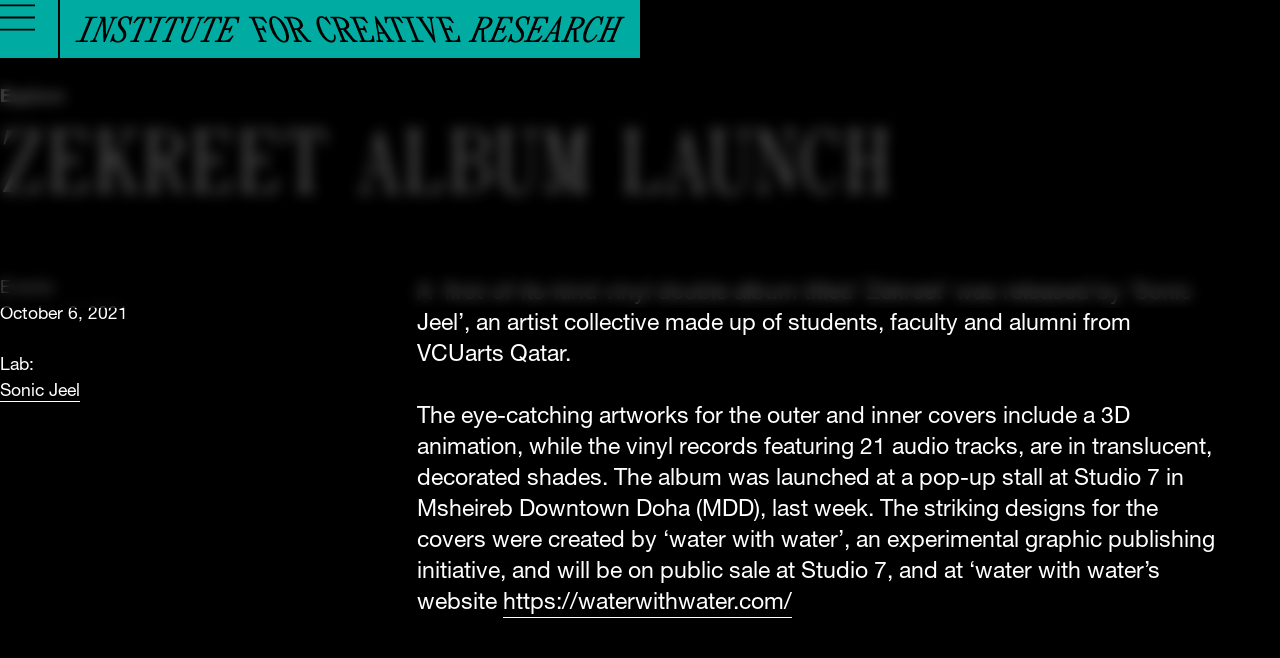

--- FILE ---
content_type: text/html; charset=UTF-8
request_url: https://icr.qatar.vcu.edu/zekreet-album-launch/
body_size: 37457
content:
<!DOCTYPE html>
<html lang="en-US">
	<head>
		<meta
		charset="utf-8">
				<meta name="viewport" content="width=device-width, initial-scale=1, maximum-scale=1">

			

<meta property="og:type" content="website"/>
<meta name="twitter:card" content="summary">

<title>Zekreet Album Launch
	|
	Institute for Creative Research</title>
<meta property="og:title" content="Zekreet Album Launch | Institute for Creative Research">
<meta name="twitter:title" content="Zekreet Album Launch | Institute for Creative Research">

<meta name="description" content="The VCUarts Qatar Institute for Creative Research is the first institute in Qatar and the SWANA region dedicated to advancing discourse across creative domains. Established in 2022, the ICR is a vibrant and dynamic community of faculty researchers, students, and alumni that have a unified drive to contribute to the local and global creative ecosystems through multi and transdisciplinary research, scholarship, and creative practices.">
<meta property="og:description" content="The VCUarts Qatar Institute for Creative Research is the first institute in Qatar and the SWANA region dedicated to advancing discourse across creative domains. Established in 2022, the ICR is a vibrant and dynamic community of faculty researchers, students, and alumni that have a unified drive to contribute to the local and global creative ecosystems through multi and transdisciplinary research, scholarship, and creative practices.">
<meta name="twitter:description" content="The VCUarts Qatar Institute for Creative Research is the first institute in Qatar and the SWANA region dedicated to advancing discourse across creative domains. Established in 2022, the ICR is a vibrant and dynamic community of faculty researchers, students, and alumni that have a unified drive to contribute to the local and global creative ecosystems through multi and transdisciplinary research, scholarship, and creative practices.">

<meta property="og:image" content="https://icr.qatar.vcu.edu/wp-content/themes/institute-creative-research/assets/seo/share-image-default.png">
<meta name="twitter:image" content="https://icr.qatar.vcu.edu/wp-content/themes/institute-creative-research/assets/seo/share-image-default.png">

<meta property="og:url" content="https://icr.qatar.vcu.edu/zekreet-album-launch/">

			<script async src="https://www.googletagmanager.com/gtag/js?id=G-R715BCBCVC"></script>
		<script>
			window.dataLayer = window.dataLayer || [];
function gtag() {
dataLayer.push(arguments);
}
gtag('js', new Date());

gtag('config', 'G-R715BCBCVC');
		</script>
	
		<link rel="apple-touch-icon" sizes="180x180" href="https://icr.qatar.vcu.edu/wp-content/themes/institute-creative-research/assets/favicon/apple-touch-icon.png">
		<link rel="icon" type="image/png" sizes="32x32" href="https://icr.qatar.vcu.edu/wp-content/themes/institute-creative-research/assets/favicon/favicon-32x32.png">
		<link rel="icon" type="image/png" sizes="16x16" href="https://icr.qatar.vcu.edu/wp-content/themes/institute-creative-research/assets/favicon/favicon-16x16.png">
		<link rel="mask-icon" href="https://icr.qatar.vcu.edu/wp-content/themes/institute-creative-research/assets/favicon/safari-pinned-tab.svg" color="#5bbad5">
		<meta name="msapplication-TileColor" content="#FFFFFF">
		<meta
		name="theme-color" content="#000000">
		
		<link rel='stylesheet' href='https://icr.qatar.vcu.edu/wp-content/themes/institute-creative-research/dist/css/main.min.css' type='text/css' media='all'/>
		<link rel='stylesheet' href='https://icr.qatar.vcu.edu/wp-content/themes/institute-creative-research/dist/css/tailwind.css' type='text/css' media='all'/>

		<meta name='robots' content='index, follow, max-image-preview:large, max-snippet:-1, max-video-preview:-1' />
	<style>img:is([sizes="auto" i], [sizes^="auto," i]) { contain-intrinsic-size: 3000px 1500px }</style>
	
	<!-- This site is optimized with the Yoast SEO plugin v26.7 - https://yoast.com/wordpress/plugins/seo/ -->
	<link rel="canonical" href="https://icr.qatar.vcu.edu/zekreet-album-launch/" />
	<meta property="og:locale" content="en_US" />
	<meta property="og:type" content="article" />
	<meta property="og:title" content="Zekreet Album Launch | Institute for Creative Research" />
	<meta property="og:url" content="https://icr.qatar.vcu.edu/zekreet-album-launch/" />
	<meta property="og:site_name" content="Institute for Creative Research" />
	<meta property="article:publisher" content="https://www.facebook.com/people/Institute-for-Creative-Research-VCUarts-Qatar/100095289668891/" />
	<meta property="article:published_time" content="2021-10-06T09:54:40+00:00" />
	<meta property="article:modified_time" content="2023-08-06T09:57:21+00:00" />
	<meta name="author" content="Roshni Tarcar" />
	<meta name="twitter:card" content="summary_large_image" />
	<meta name="twitter:label1" content="Written by" />
	<meta name="twitter:data1" content="Roshni Tarcar" />
	<script type="application/ld+json" class="yoast-schema-graph">{"@context":"https://schema.org","@graph":[{"@type":"Article","@id":"https://icr.qatar.vcu.edu/zekreet-album-launch/#article","isPartOf":{"@id":"https://icr.qatar.vcu.edu/zekreet-album-launch/"},"author":{"name":"Roshni Tarcar","@id":"https://icr.qatar.vcu.edu/#/schema/person/79d185f31be9bc9823c5c221c22145ca"},"headline":"Zekreet Album Launch","datePublished":"2021-10-06T09:54:40+00:00","dateModified":"2023-08-06T09:57:21+00:00","mainEntityOfPage":{"@id":"https://icr.qatar.vcu.edu/zekreet-album-launch/"},"wordCount":3,"articleSection":["Events"],"inLanguage":"en-US"},{"@type":"WebPage","@id":"https://icr.qatar.vcu.edu/zekreet-album-launch/","url":"https://icr.qatar.vcu.edu/zekreet-album-launch/","name":"Zekreet Album Launch | Institute for Creative Research","isPartOf":{"@id":"https://icr.qatar.vcu.edu/#website"},"datePublished":"2021-10-06T09:54:40+00:00","dateModified":"2023-08-06T09:57:21+00:00","author":{"@id":"https://icr.qatar.vcu.edu/#/schema/person/79d185f31be9bc9823c5c221c22145ca"},"breadcrumb":{"@id":"https://icr.qatar.vcu.edu/zekreet-album-launch/#breadcrumb"},"inLanguage":"en-US","potentialAction":[{"@type":"ReadAction","target":["https://icr.qatar.vcu.edu/zekreet-album-launch/"]}]},{"@type":"BreadcrumbList","@id":"https://icr.qatar.vcu.edu/zekreet-album-launch/#breadcrumb","itemListElement":[{"@type":"ListItem","position":1,"name":"Home","item":"https://icr.qatar.vcu.edu/"},{"@type":"ListItem","position":2,"name":"Zekreet Album Launch"}]},{"@type":"WebSite","@id":"https://icr.qatar.vcu.edu/#website","url":"https://icr.qatar.vcu.edu/","name":"Institute for Creative Research","description":"","potentialAction":[{"@type":"SearchAction","target":{"@type":"EntryPoint","urlTemplate":"https://icr.qatar.vcu.edu/?s={search_term_string}"},"query-input":{"@type":"PropertyValueSpecification","valueRequired":true,"valueName":"search_term_string"}}],"inLanguage":"en-US"},{"@type":"Person","@id":"https://icr.qatar.vcu.edu/#/schema/person/79d185f31be9bc9823c5c221c22145ca","name":"Roshni Tarcar","image":{"@type":"ImageObject","inLanguage":"en-US","@id":"https://icr.qatar.vcu.edu/#/schema/person/image/","url":"https://secure.gravatar.com/avatar/b6ce359398ffdba3b4337ba9eccdf28008066227ca565d30bf607bc904dff5e1?s=96&d=mm&r=g","contentUrl":"https://secure.gravatar.com/avatar/b6ce359398ffdba3b4337ba9eccdf28008066227ca565d30bf607bc904dff5e1?s=96&d=mm&r=g","caption":"Roshni Tarcar"}}]}</script>
	<!-- / Yoast SEO plugin. -->


<style id='classic-theme-styles-inline-css' type='text/css'>
/*! This file is auto-generated */
.wp-block-button__link{color:#fff;background-color:#32373c;border-radius:9999px;box-shadow:none;text-decoration:none;padding:calc(.667em + 2px) calc(1.333em + 2px);font-size:1.125em}.wp-block-file__button{background:#32373c;color:#fff;text-decoration:none}
</style>
<link rel='shortlink' href='https://icr.qatar.vcu.edu/?p=611' />
<link rel="icon" href="https://icr.qatar.vcu.edu/wp-content/uploads/2023/07/cropped-android-chrome-512x512-1-32x32.png" sizes="32x32" />
<link rel="icon" href="https://icr.qatar.vcu.edu/wp-content/uploads/2023/07/cropped-android-chrome-512x512-1-192x192.png" sizes="192x192" />
<link rel="apple-touch-icon" href="https://icr.qatar.vcu.edu/wp-content/uploads/2023/07/cropped-android-chrome-512x512-1-180x180.png" />
<meta name="msapplication-TileImage" content="https://icr.qatar.vcu.edu/wp-content/uploads/2023/07/cropped-android-chrome-512x512-1-270x270.png" />


		
		
	</head>

	<body>
		<header id="header" class="fixed top-0 left-0 z-10">
	<div class="flex justify-between relative">
		<section class="w-full relative z-2 header-inner">
			<div class="flex items-stretch justify-between z-1 relative default-theme-color [transform:translateZ(1000px)] [transform-style:preserve-3d]">
				<button id="hamburger" class="transition-opacity default-opacity-hover aspect-square basis-auto grow-0 shrink-0 flex items-center justify-center self-center" aria-label="Menu">
					<div class="w-full h-full relative">
						<div class="menu-icon hamburger-icon"><svg viewBox="0 0 39 29" fill="none" xmlns="http://www.w3.org/2000/svg">
	<path fill-rule="evenodd" clip-rule="evenodd" d="M2.5601e-07 13.5L39 13.5L39 15.5L0 15.5L2.5601e-07 13.5Z" fill="currentColor" />
	<path fill-rule="evenodd" clip-rule="evenodd" d="M2.5601e-07 -4.9922e-06L39 0L39 2L0 2L2.5601e-07 -4.9922e-06Z" fill="currentColor" />
	<path fill-rule="evenodd" clip-rule="evenodd" d="M2.5601e-07 27L39 27L39 29L0 29L2.5601e-07 27Z" fill="currentColor" />
</svg>
</div>
						<div class="menu-icon close-menu-icon"><svg viewBox="0 0 24 24" fill="none" xmlns="http://www.w3.org/2000/svg">
	<path
		fill-rule="evenodd"
		clip-rule="evenodd"
		d="M0.355469 1.34114L11.286 10.2886V13.4812L0.355469 22.4287L1.24226 23.5121L11.9867 14.7169L22.7312 23.5121L23.618 22.4287L12.6875 13.4812V10.2886L23.618 1.34114L22.7312 0.257812L11.9867 9.053L1.24226 0.257812L0.355469 1.34114Z"
		fill="currentColor"
	/>
</svg>
</div>
					</div>
				</button>

				<div class="border-r border-l 874:border-r-0 874:border-l-2 border-black flex-1">
					<a id="logo" class="block py-7 px-4 874:p-4 1140:p-6 h-max" href="/" aria-label="Go to homepage" data-wpel-link="internal">
						<svg viewBox="0 0 628 31" fill="none" xmlns="http://www.w3.org/2000/svg">
	<path
		d="M9.88928 27.8789C9.70934 27.6152 10.0467 26.7736 10.4403 25.7973L18.8244 5.18909C19.786 2.7933 19.9322 2.42299 23.0868 2.42299L25.1954 2.42299L25.859 0.773438L11.9923 0.773438L11.3288 2.42299H13.7749C14.3034 2.42299 15.9117 2.42299 16.1647 2.7933C16.3446 3.05701 16.0072 3.89862 15.6136 4.87489L7.22954 25.4831C6.26799 27.8789 6.12179 28.2492 2.96721 28.2492H0.897904L0.234375 29.8988L14.0616 29.8988L14.7252 28.2492L12.2791 28.2492C11.7505 28.2492 10.1423 28.2492 9.88928 27.8789Z"
		fill="currentColor"
	/>
	<path
		d="M47.6591 2.423L48.1483 2.423L48.8119 0.773438L40.8158 0.773438L40.1522 2.423H40.9788C41.693 2.423 42.1485 2.56888 42.3509 2.86063C42.7051 3.38243 42.3228 4.48775 42.0079 5.27886L35.3107 21.8979L34.546 0.773438L28.6698 0.773438L28.0063 2.423H28.8329C29.5583 2.423 30.025 2.57449 30.2218 2.87186C30.4917 3.27583 30.3736 4.06133 29.8563 5.27886L21.8771 25.0736C21.2192 26.7175 20.297 28.2436 18.059 28.2436H17.5698L16.9062 29.8932H24.863L25.5265 28.2436H24.6999C23.9858 28.2436 23.5303 28.0978 23.3279 27.806C22.9736 27.2842 23.356 26.1789 23.6709 25.3878L31.5489 5.9241L32.4711 29.8932H33.9724L43.796 5.59868C44.6001 3.69102 45.5673 2.423 47.6591 2.423Z"
		fill="currentColor"
	/>
	<path
		d="M61.6238 10.0288L63.3951 9.62487L65.5993 0.0136719L62.6191 1.50052C62.0849 1.08532 60.6622 0.165162 58.4692 0.165162C52.25 0.165162 48.8987 4.77158 48.8987 9.10869C48.8987 11.684 50.5069 13.7095 52.0589 15.6733C53.6221 17.6426 55.0953 19.5054 55.0953 21.8787C55.0953 25.8006 52.4468 28.6509 48.7974 28.6509C45.148 28.6509 44.5632 25.4696 44.5632 24.1006C44.5632 22.5913 44.8725 21.0932 44.8781 21.0764L44.985 20.5714H43.3205L39.6992 30.4239L43.1968 28.404C43.7985 29.0493 45.491 30.5081 48.595 30.5081C54.4206 30.5081 58.4917 26.5132 58.4917 20.7959C58.4917 17.7997 56.6642 15.4825 55.056 13.4402C53.6389 11.6447 52.3006 9.94469 52.3006 8.02581C52.3006 3.59894 55.2809 2.02232 58.0756 2.02232C61.4439 2.02232 61.9443 5.15311 61.9443 7.01588C61.9443 8.32879 61.7531 9.39483 61.7475 9.40605L61.6294 10.0345L61.6238 10.0288Z"
		fill="currentColor"
	/>
	<path
		d="M70.6149 27.935C70.4012 27.6208 70.8117 26.5829 70.9691 26.1957L80.5397 2.61937H82.6821C83.4187 2.61937 84.0092 2.86063 84.4421 3.33755C85.1844 4.16233 85.4543 5.71089 85.2238 7.80931L85.1563 8.39844L86.8994 8.00568L88.1703 0.773438L70.9972 0.773438L66.4369 7.9103L68.0001 8.34233L68.1688 8.10107C71.5596 3.33194 74.1518 2.62498 75.3945 2.62498H77.1995L67.7583 25.8815C67.0104 27.7387 66.5212 28.2436 64.4632 28.2436H63.3667L62.7031 29.8932H72.926L73.5895 28.2436H72.1556C71.2728 28.2436 70.7554 28.137 70.6149 27.935Z"
		fill="currentColor"
	/>
	<path
		d="M103.981 2.42299L104.644 0.773438L90.7775 0.773438L90.114 2.42299H92.56C93.0886 2.42299 94.6968 2.42299 94.9499 2.7933C95.1298 3.05701 94.7924 3.89862 94.3988 4.87489L86.0147 25.4831C85.0531 27.8789 84.9069 28.2492 81.7524 28.2492H79.6831L79.0195 29.8988L92.8468 29.8988L93.5103 28.2492L91.0643 28.2492C90.5357 28.2492 88.9275 28.2492 88.6744 27.8789C88.4945 27.6152 88.8319 26.7736 89.2255 25.7973L97.6096 5.18909C98.5711 2.7933 98.7173 2.42299 101.872 2.42299L103.981 2.42299Z"
		fill="currentColor"
	/>
	<path
		d="M121.614 7.81126L121.547 8.40039L123.29 8.00764L124.561 0.775391L107.388 0.775391L102.828 7.91225L104.391 8.34428L104.559 8.10302C107.95 3.33389 110.542 2.62694 111.785 2.62694H113.59L104.149 25.8835C103.401 27.7406 102.912 28.2456 100.854 28.2456H99.7573L99.0938 29.8951H109.317L109.98 28.2456H108.546C107.663 28.2456 107.146 28.139 107.005 27.937C106.792 27.6228 107.202 26.5848 107.36 26.1977L116.93 2.62132H119.073C119.809 2.62132 120.4 2.86259 120.833 3.3395C121.575 4.16428 121.845 5.71284 121.614 7.81126Z"
		fill="currentColor"
	/>
	<path
		d="M146.975 2.423H147.464L148.128 0.773438L140.132 0.773438L139.468 2.423H140.295C141.014 2.423 141.481 2.57449 141.684 2.87186C142.043 3.40488 141.672 4.49897 141.357 5.27886L134.312 22.6497C132.872 26.1564 130.235 28.2492 127.255 28.2492C126.405 28.2492 125.275 28.0697 124.702 27.2113C124.106 26.3248 124.201 24.8547 124.977 22.9695L132.349 4.78512C133.097 2.92796 133.586 2.423 135.644 2.423H136.133L136.791 0.773438L127.783 0.773438L127.12 2.423H127.946C128.829 2.423 129.352 2.5296 129.487 2.73159C129.701 3.04579 129.29 4.08378 129.133 4.47092L121.845 22.4533C120.81 25.0343 120.777 27.1495 121.744 28.5803C122.599 29.8427 124.167 30.5048 126.282 30.5048C129.543 30.5048 133.856 28.4737 136.19 22.7675L143.157 5.59306C143.815 3.94912 144.737 2.423 146.975 2.423Z"
		fill="currentColor"
	/>
	<path
		d="M150.732 27.935C150.518 27.6208 150.929 26.5829 151.086 26.1957L160.657 2.61937H162.799C163.536 2.61937 164.126 2.86063 164.559 3.33755C165.302 4.16233 165.571 5.71089 165.341 7.80931L165.273 8.39844L167.017 8.00568L168.287 0.773438L151.114 0.773438L146.554 7.9103L148.117 8.34233L148.286 8.10107C151.677 3.33194 154.269 2.62498 155.512 2.62498H157.317L147.875 25.8815C147.128 27.7387 146.638 28.2436 144.58 28.2436H143.484L142.82 29.8932H153.043L153.707 28.2436H152.273C151.39 28.2436 150.873 28.137 150.732 27.935Z"
		fill="currentColor"
	/>
	<path
		d="M170.358 2.41959H171.184C172.067 2.41959 172.585 2.52619 172.725 2.72818C172.939 3.04238 172.528 4.08037 172.371 4.46751L163.706 25.8837C162.963 27.7409 162.469 28.2458 160.411 28.2458H159.921L159.258 29.8954L176.594 29.8954L181.154 22.7585L179.591 22.3265L179.422 22.5678C176.796 26.254 174.035 28.0438 170.982 28.0438H168.148C167.248 28.0438 166.72 27.9372 166.579 27.7296C166.405 27.4715 166.669 26.7309 166.877 26.1979L171.021 15.9583H173.569C174.716 15.9583 175.374 16.1322 175.627 16.5082C175.852 16.8392 175.807 17.4115 175.486 18.2082L175.093 19.1901H176.808L180.103 11.077L178.382 11.077L178.197 11.5426C177.291 13.7982 175.649 14.1068 174.013 14.1068H171.803L175.576 4.78732C176.245 3.11532 176.751 2.62718 178.787 2.62718H181.216C182.583 2.62718 183.55 2.96383 184.168 3.65395C184.911 4.47873 185.18 5.88141 184.967 7.81712L184.899 8.40625L186.642 8.01349L187.913 0.78125L171.01 0.78125L170.347 2.43081L170.358 2.41959Z"
		fill="currentColor"
	/>
	<path
		d="M207.011 2.62498L208.873 2.62498C212.111 2.62498 215.17 4.52141 217.718 8.10107L217.886 8.34233L219.45 7.9103L214.889 0.773438L198.121 0.773438L198.779 2.423H199.268C201.326 2.423 201.81 2.92235 202.524 4.78512L211.229 26.1957C211.386 26.5829 211.797 27.6152 211.583 27.935C211.442 28.1426 210.925 28.2436 210.042 28.2436H209.216L209.879 29.8932L218.887 29.8932L218.224 28.2436H217.735C215.682 28.2436 215.187 27.7387 214.439 25.8815L210.424 15.9561H212.432C214.074 15.9561 215.71 16.2647 216.616 18.5202L216.801 18.9859H218.522L215.305 11.0748H213.59L213.905 11.8547C214.226 12.6514 214.271 13.2237 214.046 13.5547C213.793 13.9306 213.14 14.1046 211.988 14.1046H209.643L205.74 4.47092C205.527 3.9379 205.262 3.19728 205.437 2.93918C205.577 2.73159 206.106 2.62498 207.006 2.62498H207.011Z"
		fill="currentColor"
	/>
	<path
		d="M226.968 0.162109C225.129 0.162109 223.667 0.885895 222.74 2.25492C220.963 4.87513 221.289 9.57132 223.662 15.4907C227.261 24.4678 233.39 30.4994 238.912 30.4994C240.773 30.4994 242.246 29.77 243.18 28.3954C244.957 25.7808 244.63 21.0846 242.258 15.1708C238.619 6.19366 232.473 0.162109 226.968 0.162109ZM240.385 27.7109C239.963 28.328 239.333 28.6422 238.507 28.6422C235.819 28.6422 231.264 25.1131 227.278 15.1708C224.005 7.08576 224.758 4.04474 225.495 2.94504C225.917 2.32786 226.547 2.00804 227.373 2.00804C230.055 2.00804 234.616 5.5372 238.642 15.4794C241.886 23.5701 241.127 26.6111 240.385 27.7052V27.7109Z"
		fill="currentColor"
	/>
	<path
		d="M268.959 28.2456C267.587 28.2456 266.743 27.6901 265.197 25.7769L256.599 15.2679C258.151 14.7181 259.253 13.8372 259.816 12.7038C260.44 11.4358 260.395 9.89285 259.675 8.10863C257.797 3.51904 252.719 0.775391 246.084 0.775391L238.414 0.775391L239.072 2.42495H239.561C241.614 2.42495 242.108 2.92992 242.856 4.78707L251.522 26.1977C251.679 26.5848 252.09 27.6172 251.876 27.937C251.735 28.1446 251.218 28.2456 250.335 28.2456H249.508L250.172 29.8951L259.18 29.8951L258.517 28.2456H258.028C255.975 28.2456 255.48 27.7406 254.732 25.8835L250.717 15.9581H251.915C252.331 15.9581 252.759 15.9581 253.186 15.93L264.59 29.8951H270.112L269.448 28.2456H268.959ZM256.121 12.4121C255.126 13.8821 252.781 14.1009 251.471 14.1009H249.936L246.033 4.46726C245.584 3.3395 245.6 2.94114 245.69 2.80648C245.735 2.73915 245.904 2.62132 246.494 2.62132C249.182 2.62132 254.001 3.37316 256.065 8.41722C256.751 10.1229 256.768 11.4639 256.127 12.4121H256.121Z"
		fill="currentColor"
	/>
	<path
		d="M297.197 21.6451L295.358 21.2299L295.555 21.9145C295.566 21.9481 296.539 25.4156 295.195 27.1942C294.661 27.9011 293.84 28.249 292.681 28.249C289.808 28.249 285.073 24.8264 281.21 15.1816C278.837 9.32395 278.219 4.86341 279.518 2.93893C279.928 2.33297 280.53 2.02438 281.306 2.02438C285.675 2.02438 290.578 9.63254 290.629 9.70548L290.798 9.96919L292.355 9.53716L286.884 0.150391L285.281 1.48014C284.635 1.08177 282.925 0.167223 280.901 0.167223C279.085 0.167223 277.634 0.885398 276.712 2.24881C274.918 4.89147 275.233 9.59327 277.595 15.4902C281.137 24.3271 287.407 30.4989 292.844 30.4989C294.447 30.4989 295.679 29.9659 296.494 28.9223C298.4 26.4704 297.309 22.0828 297.264 21.8976L297.202 21.6507L297.197 21.6451Z"
		fill="currentColor"
	/>
	<path
		d="M321.869 28.2456C320.497 28.2456 319.654 27.6901 318.107 25.7769L309.509 15.2679C311.061 14.7181 312.164 13.8372 312.726 12.7038C313.35 11.4358 313.305 9.89285 312.585 8.10863C310.707 3.51904 305.629 0.775391 298.994 0.775391L291.324 0.775391L291.982 2.42495H292.471C294.524 2.42495 295.019 2.92992 295.767 4.78707L304.432 26.1977C304.589 26.5848 305 27.6172 304.786 27.937C304.645 28.1446 304.128 28.2456 303.245 28.2456H302.419L303.082 29.8951L312.09 29.8951L311.427 28.2456H310.938C308.885 28.2456 308.39 27.7406 307.643 25.8835L303.628 15.9581H304.825C305.241 15.9581 305.669 15.9581 306.096 15.93L317.5 29.8951H323.022L322.358 28.2456H321.869ZM309.031 12.4121C308.036 13.8821 305.691 14.1009 304.381 14.1009H302.846L298.944 4.46726C298.494 3.3395 298.511 2.94114 298.601 2.80648C298.646 2.73915 298.814 2.62132 299.405 2.62132C302.093 2.62132 306.912 3.37316 308.975 8.41722C309.661 10.1229 309.678 11.4639 309.037 12.4121H309.031Z"
		fill="currentColor"
	/>
	<path
		d="M339.161 22.2645L339.228 22.8537C339.453 24.8904 339.206 26.2762 338.481 27.0898C337.901 27.735 336.99 28.0436 335.68 28.0436H333.049C331.007 28.0436 330.507 27.5555 329.838 25.8835L325.823 15.9581H327.628C329.27 15.9581 330.906 16.2667 331.812 18.5222L331.997 18.9879H333.718L330.501 11.0767H328.786L329.101 11.8566C329.422 12.6533 329.467 13.2256 329.242 13.5567C328.989 13.9326 328.331 14.1065 327.184 14.1065H325.041L321.139 4.47287C320.925 3.93985 320.661 3.19923 320.835 2.94114C320.976 2.73354 321.504 2.62694 322.404 2.62694L324.024 2.62694C327.262 2.62694 330.321 4.52337 332.869 8.10302L333.037 8.34428L334.601 7.91225L330.04 0.775391L313.52 0.775391L314.177 2.42495H314.667C316.719 2.42495 317.214 2.92992 317.962 4.78707L326.627 26.1977C326.784 26.5848 327.195 27.6172 326.981 27.937C326.841 28.1446 326.323 28.2456 325.441 28.2456H324.614L325.277 29.8951L342.181 29.8951L340.91 22.6629L339.167 22.2701L339.161 22.2645Z"
		fill="currentColor"
	/>
	<path
		d="M364.022 28.245C361.992 28.245 361.357 27.5324 359.923 25.3274L343.723 0.365234L342.188 0.365234L346.236 25.2994C346.439 26.5001 346.484 27.3305 346.101 27.7849C345.837 28.0935 345.342 28.245 344.589 28.245H343.964L344.628 29.8946H352.219L351.556 28.245H351.066C348.958 28.245 348.469 27.3697 348.12 25.2825L347.31 20.4012H353.023L356.825 26.2644C357.623 27.5212 357.707 27.9252 357.645 28.043C357.634 28.0655 357.505 28.245 356.493 28.245H355.666L356.324 29.8946H364.967L364.303 28.245H364.016H364.022ZM351.831 18.5496H347.012L345.37 8.57375L351.831 18.5496Z"
		fill="currentColor"
	/>
	<path
		d="M376.769 28.2456C374.717 28.2456 374.222 27.7406 373.474 25.8835L364.033 2.62693H365.433C367.238 2.62693 370.19 4.0689 373.064 8.10302L373.232 8.34428L374.796 7.91225L370.235 0.775391L353.102 0.775391L354.372 8.00764L356.116 8.40039L356.048 7.81126C355.806 5.62307 356.048 4.04645 356.762 3.25534C357.145 2.82892 357.662 2.62132 358.342 2.62132H360.687L370.258 26.192C370.415 26.5792 370.826 27.6116 370.612 27.9314C370.471 28.139 369.954 28.24 369.071 28.24H368.042L368.706 29.8895H378.119L377.461 28.24H376.769V28.2456Z"
		fill="currentColor"
	/>
	<path
		d="M395.681 28.2456C392.813 28.2456 392.312 27.7238 391.413 25.4795L383.034 4.87684C382.685 4.00718 382.393 3.15435 382.607 2.83453C382.86 2.46422 384.018 2.42495 384.867 2.42495H387.313L386.65 0.775391L372.828 0.775391L373.486 2.42495L375.555 2.42495C378.423 2.42495 378.924 2.94675 379.818 5.19104L388.196 25.7937C388.545 26.6634 388.837 27.5162 388.623 27.836C388.37 28.2063 387.212 28.2456 386.363 28.2456L383.917 28.2456L384.58 29.8951L398.447 29.8951L397.784 28.2456H395.675H395.681Z"
		fill="currentColor"
	/>
	<path
		d="M407.848 2.88308C408.112 2.57449 408.607 2.423 409.36 2.423H409.985L409.321 0.773438L401.73 0.773438L402.393 2.423H402.883C404.991 2.423 405.48 3.29827 405.829 5.38547L408.539 22.0157L397.158 4.39237C396.292 3.10751 396.259 2.7372 396.315 2.6362C396.326 2.61376 396.455 2.423 397.496 2.423L398.322 2.423L397.659 0.773438L388.977 0.773438L389.64 2.423H389.927C391.906 2.423 392.553 3.01212 394.065 5.34058L410.226 30.2972H411.761L407.713 5.36302C407.51 4.16232 407.465 3.33194 407.848 2.87747V2.88308Z"
		fill="currentColor"
	/>
	<path
		d="M437.264 22.2645L437.332 22.8537C437.556 24.8904 437.309 26.2762 436.584 27.0898C436.004 27.735 435.094 28.0436 433.783 28.0436H431.152C429.116 28.0436 428.61 27.5555 427.941 25.8835L423.926 15.9581H425.731C427.373 15.9581 429.009 16.2667 429.915 18.5222L430.1 18.9879H431.821L428.604 11.0767H426.889L427.199 11.8566C427.519 12.6533 427.564 13.2256 427.339 13.5567C427.086 13.9326 426.434 14.1065 425.281 14.1065H423.133L419.231 4.47287C419.017 3.93985 418.753 3.19923 418.927 2.94114C419.068 2.73354 419.596 2.62694 420.496 2.62694L422.115 2.62694C425.354 2.62694 428.413 4.52337 430.961 8.10302L431.129 8.34428L432.692 7.91225L428.132 0.775391L411.606 0.775391L412.269 2.42495H412.758C414.811 2.42495 415.306 2.92992 416.054 4.78707L424.719 26.1977C424.876 26.5848 425.287 27.6172 425.073 27.937C424.933 28.1446 424.415 28.2456 423.532 28.2456H422.706L423.369 29.8951L440.272 29.8951L439.002 22.6629L437.258 22.2701L437.264 22.2645Z"
		fill="currentColor"
	/>
	<path
		d="M467.237 26.0386L467.158 15.3838C471.589 14.2841 474.89 11.7649 476.234 8.42649C477.038 6.45151 477.01 4.79634 476.132 3.50026C474.952 1.7441 472.202 0.773438 468.389 0.773438L461.017 0.773438L460.354 2.42299H461.181C462.063 2.42299 462.581 2.5296 462.721 2.73159C462.935 3.04579 462.524 4.08377 462.367 4.47092L453.702 25.8871C452.96 27.7443 452.465 28.2492 450.407 28.2492H449.917L449.254 29.8988H458.223L458.886 28.2492H458.06C457.177 28.2492 456.66 28.1426 456.519 27.9406C456.305 27.6264 456.716 26.5884 456.873 26.2013L461.017 15.9617H462.553C462.991 15.9617 463.554 15.9617 464.076 15.9224V29.8988H469.357L470.02 28.2492H468.789C467.613 28.2492 467.27 27.9575 467.225 26.0386H467.237ZM465.589 4.78512C466.269 3.09067 466.787 2.62498 467.99 2.62498C470.341 2.62498 472.022 3.20289 472.73 4.25771C473.332 5.15543 473.298 6.4459 472.618 8.10667C470.386 13.6725 464.701 14.1046 463.008 14.1046H461.81L465.583 4.78512H465.589Z"
		fill="currentColor"
	/>
	<path
		d="M491.066 2.62132H493.495C494.862 2.62132 495.829 2.95797 496.447 3.64809C497.19 4.47287 497.459 5.87555 497.246 7.81126L497.178 8.40039L498.921 8.00763L500.192 0.775391L483.289 0.775391L482.631 2.42495H483.458C484.341 2.42495 484.864 2.53155 484.999 2.73354C485.212 3.04774 484.802 4.08573 484.644 4.47287L475.979 25.8891C475.231 27.7462 474.742 28.2512 472.684 28.2512H472.195L471.531 29.9007L488.867 29.9007L493.428 22.7639L491.864 22.3319L491.696 22.5731C489.07 26.2594 486.309 28.0492 483.255 28.0492H480.421C479.522 28.0492 478.993 27.9426 478.853 27.735C478.678 27.4769 478.943 26.7363 479.151 26.2033L483.295 15.9637H485.848C486.995 15.9637 487.653 16.1376 487.906 16.5135C488.131 16.8445 488.086 17.4168 487.765 18.2136L487.372 19.1954H489.087L492.387 11.0823L490.667 11.0823L490.481 11.548C489.576 13.8035 487.934 14.1121 486.298 14.1121H484.088L487.861 4.79268C488.53 3.12068 489.036 2.63255 491.072 2.63255L491.066 2.62132Z"
		fill="currentColor"
	/>
	<path
		d="M509.386 13.4346C507.969 11.6391 506.631 9.93908 506.631 8.0202C506.631 3.59333 509.611 2.01671 512.406 2.01671C515.774 2.01671 516.275 5.1475 516.275 7.01027C516.275 8.32318 516.083 9.38922 516.078 9.40044L515.96 10.0288L517.731 9.62487L519.935 0.0136719L516.955 1.50052C516.421 1.08532 514.998 0.165162 512.805 0.165162C506.586 0.165162 503.235 4.77158 503.235 9.10869C503.235 11.684 504.843 13.7095 506.395 15.6733C507.958 17.6426 509.431 19.5054 509.431 21.8787C509.431 25.8006 506.783 28.6509 503.133 28.6509C499.484 28.6509 498.899 25.4696 498.899 24.1006C498.899 22.5913 499.208 21.0932 499.214 21.0764L499.321 20.5714H497.656L494.035 30.4239L497.533 28.404C498.134 29.0493 499.827 30.5081 502.931 30.5081C508.757 30.5081 512.828 26.5132 512.828 20.7959C512.828 17.7997 511 15.4825 509.392 13.4402L509.386 13.4346Z"
		fill="currentColor"
	/>
	<path
		d="M532.552 22.3206L532.383 22.5619C529.757 26.2481 526.996 28.038 523.942 28.038H521.108C520.209 28.038 519.68 27.9314 519.54 27.7238C519.365 27.4657 519.63 26.7251 519.838 26.192L523.982 15.9524H526.529C527.676 15.9524 528.334 16.1264 528.587 16.5023C528.812 16.8333 528.767 17.4056 528.447 18.2023L528.053 19.1842H529.768L533.063 11.0711L531.343 11.0711L531.157 11.5368C530.252 13.7923 528.61 14.1009 526.973 14.1009H524.763L528.537 4.78146C529.206 3.10946 529.712 2.62132 531.747 2.62132H534.177C535.543 2.62132 536.51 2.95797 537.129 3.64809C537.871 4.47287 538.141 5.87555 537.927 7.81126L537.86 8.40039L539.603 8.00763L540.874 0.775391L523.971 0.775391L523.307 2.42495H524.134C525.017 2.42495 525.534 2.53155 525.674 2.73354C525.888 3.04774 525.478 4.08573 525.32 4.47287L516.655 25.8891C515.913 27.7462 515.418 28.2512 513.36 28.2512H512.871L512.207 29.9007L529.543 29.9007L534.103 22.7639L532.54 22.3319L532.552 22.3206Z"
		fill="currentColor"
	/>
	<path
		d="M551.593 27.8935C551.317 27.5681 551.368 26.8162 551.559 25.6211L555.647 0.367188L554.112 0.367188L538.108 25.0152C536.838 27.108 535.758 28.247 533.689 28.247H533.402L532.738 29.8965H540.285L540.942 28.247H540.116C539.104 28.247 538.867 28.0281 538.817 27.9328C538.575 27.4951 539.452 26.1037 539.784 25.5875L543.141 20.4088L549.259 20.4088L548.365 25.9858C548.095 27.871 547.696 28.2526 545.986 28.2526H545.497L544.834 29.9021L553.032 29.9021L553.696 28.2526H553.072C552.256 28.2526 551.784 28.1404 551.576 27.8991L551.593 27.8935ZM551.266 7.8968L549.568 18.546L544.35 18.546L551.266 7.8968Z"
		fill="currentColor"
	/>
	<path
		d="M581.659 8.42649C582.464 6.45151 582.435 4.79634 581.558 3.50026C580.377 1.7441 577.628 0.773438 573.815 0.773438L566.443 0.773438L565.78 2.42299H566.606C567.489 2.42299 568.007 2.5296 568.147 2.73159C568.361 3.04579 567.95 4.08377 567.793 4.47092L559.128 25.8871C558.385 27.7443 557.89 28.2492 555.832 28.2492H555.343L554.68 29.8988H563.649L564.312 28.2492H563.485C562.603 28.2492 562.085 28.1426 561.945 27.9406C561.731 27.6264 562.142 26.5884 562.299 26.2013L566.443 15.9617H567.978C568.417 15.9617 568.979 15.9617 569.502 15.9224V29.8988H574.782L575.446 28.2492H574.214C573.039 28.2492 572.696 27.9575 572.651 26.0386L572.572 15.3838C577.004 14.2841 580.304 11.7649 581.648 8.42649H581.659ZM571.009 4.79073C571.69 3.09628 572.207 2.63059 573.41 2.63059C575.761 2.63059 577.442 3.2085 578.151 4.26332C578.752 5.16104 578.719 6.45151 578.038 8.11228C575.806 13.6781 570.121 14.1102 568.428 14.1102H567.231L571.004 4.79073H571.009Z"
		fill="currentColor"
	/>
	<path
		d="M596.753 21.7368L595.178 21.2991L595.021 21.6021C594.987 21.6694 591.473 28.2452 586.524 28.2452C585.574 28.2452 584.843 27.8805 584.36 27.1623C583.606 26.0458 582.802 23.0497 585.861 15.4864C588.464 9.00037 593.087 2.015 597.09 2.015C597.934 2.015 598.586 2.30115 599.081 2.88467C600.728 4.8372 599.964 9.35946 599.958 9.40435L599.851 10.0271L601.617 9.62878L603.821 0.0175781L600.897 1.47637C600.47 1.00507 599.435 0.169068 597.501 0.169068C592.063 0.169068 585.793 6.34088 582.251 15.1778C579.889 21.0747 579.574 25.7765 581.368 28.4191C582.29 29.7826 583.741 30.5007 585.557 30.5007C591.805 30.5007 596.303 22.5447 596.494 22.2024L596.753 21.7368Z"
		fill="currentColor"
	/>
	<path
		d="M618.998 0.773438L618.334 2.42299L619.161 2.42299C620.044 2.42299 620.561 2.5296 620.702 2.73159C620.915 3.04579 620.505 4.08377 620.347 4.47092L616.445 14.1046L608.527 14.1046L612.301 4.78512C613.048 2.92796 613.538 2.42299 615.596 2.42299H616.085L616.748 0.773438L607.74 0.773438L607.077 2.42299H607.903C608.786 2.42299 609.303 2.5296 609.444 2.73159C609.658 3.04579 609.247 4.08377 609.09 4.47092L600.424 25.8871C599.682 27.7443 599.187 28.2492 597.129 28.2492H596.64L595.977 29.8988H604.945L605.609 28.2492H604.782C603.9 28.2492 603.382 28.1426 603.242 27.9406C603.028 27.6264 603.438 26.5884 603.596 26.2013L607.74 15.9617H615.658L611.637 25.8871C610.889 27.7443 610.4 28.2492 608.342 28.2492H607.853L607.189 29.8988L616.197 29.8988L616.861 28.2492H616.034C615.151 28.2492 614.634 28.1426 614.494 27.9406C614.28 27.6264 614.69 26.5941 614.848 26.2013L623.552 4.78512C624.295 2.92796 624.789 2.42299 626.848 2.42299L627.337 2.42299L628 0.773438L618.992 0.773438H618.998Z"
		fill="currentColor"
	/>
</svg>
					</a>
				</div>
			</div>
			<nav class="default-backdrop-background text-white absolute top-full left-0 h-screen w-screen 874:w-full p-4 1140:p-6 z-0">
				<ul class="flex flex-col gap-4 1140:gap-6">
											<li><a href="/labs/" class="nav-item-font nav-item block uppercase w-max leading-tight nav-item pt-[9px] pb-[4px] px-[8px] 768:px-[11px] 768:pt-[12px] 768:pb-[5px] 1140:pt-[14px] 1140:pb-[6px] 1140:px-[13px] bg-white text-black" data-wpel-link="internal">
	Labs
</a>
</li>
											<li><a href="/projects/" class="nav-item-font nav-item block uppercase w-max leading-tight nav-item pt-[9px] pb-[4px] px-[8px] 768:px-[11px] 768:pt-[12px] 768:pb-[5px] 1140:pt-[14px] 1140:pb-[6px] 1140:px-[13px] bg-white text-black" data-wpel-link="internal">
	Projects
</a>
</li>
											<li><a href="/people/" class="nav-item-font nav-item block uppercase w-max leading-tight nav-item pt-[9px] pb-[4px] px-[8px] 768:px-[11px] 768:pt-[12px] 768:pb-[5px] 1140:pt-[14px] 1140:pb-[6px] 1140:px-[13px] bg-white text-black" data-wpel-link="internal">
	People
</a>
</li>
											<li><a href="/outputs/" class="nav-item-font nav-item block uppercase w-max leading-tight nav-item pt-[9px] pb-[4px] px-[8px] 768:px-[11px] 768:pt-[12px] 768:pb-[5px] 1140:pt-[14px] 1140:pb-[6px] 1140:px-[13px] bg-white text-black" data-wpel-link="internal">
	Output
</a>
</li>
											<li><a href="https://icr.qatar.vcu.edu/explore/" class="nav-item-font nav-item block uppercase w-max leading-tight nav-item pt-[9px] pb-[4px] px-[8px] 768:px-[11px] 768:pt-[12px] 768:pb-[5px] 1140:pt-[14px] 1140:pb-[6px] 1140:px-[13px] bg-white text-black" data-wpel-link="internal">
	Explore
</a>
</li>
											<li><a href="/engage/" class="nav-item-font nav-item block uppercase w-max leading-tight nav-item pt-[9px] pb-[4px] px-[8px] 768:px-[11px] 768:pt-[12px] 768:pb-[5px] 1140:pt-[14px] 1140:pb-[6px] 1140:px-[13px] bg-white text-black" data-wpel-link="internal">
	Engage
</a>
</li>
											<li><a href="https://icr.qatar.vcu.edu/about/" class="nav-item-font nav-item block uppercase w-max leading-tight nav-item pt-[9px] pb-[4px] px-[8px] 768:px-[11px] 768:pt-[12px] 768:pb-[5px] 1140:pt-[14px] 1140:pb-[6px] 1140:px-[13px] bg-white text-black" data-wpel-link="internal">
	About
</a>
</li>
											<li><a href="https://icr.qatar.vcu.edu/contacts/" class="nav-item-font nav-item block uppercase w-max leading-tight nav-item pt-[9px] pb-[4px] px-[8px] 768:px-[11px] 768:pt-[12px] 768:pb-[5px] 1140:pt-[14px] 1140:pb-[6px] 1140:px-[13px] bg-white text-black" data-wpel-link="internal">
	Contacts
</a>
</li>
									</ul>
			</nav>
		</section>
	</div>
</header>
<div class="header-buttons-container fixed w-max right-0 top-0 text-white z-[11] 874:z-7">
	<section id="search-form-wrapper" class="">
		<button class="close-lightbox-button h-full hidden 874:inline-block aspect-square">
			<div class="transition-opacity p-4 874:p-3 1140:p-5 default-opacity-hover">
				<svg viewBox="0 0 24 24" fill="none" xmlns="http://www.w3.org/2000/svg">
	<path
		fill-rule="evenodd"
		clip-rule="evenodd"
		d="M0.355469 1.34114L11.286 10.2886V13.4812L0.355469 22.4287L1.24226 23.5121L11.9867 14.7169L22.7312 23.5121L23.618 22.4287L12.6875 13.4812V10.2886L23.618 1.34114L22.7312 0.257812L11.9867 9.053L1.24226 0.257812L0.355469 1.34114Z"
		fill="currentColor"
	/>
</svg>
			</div>
		</button>
		<button id="search-button" class="h-full aspect-square">
			<div class="transition-opacity p-4 874:p-2 1140:p-4 default-opacity-hover">
				<div class="search-icon"><svg viewBox="0 0 41 40" fill="none" xmlns="http://www.w3.org/2000/svg">
	<path
		fill-rule="evenodd"
		clip-rule="evenodd"
		d="M7.42429 7.46809L19.7928 3.11069L30.9112 10.064L32.4071 23.092L23.154 32.3844L10.1198 30.9438L3.11941 19.855L7.42429 7.46809ZM20.0367 0.904297L32.7883 8.87898L34.5039 23.8207L30.2053 28.1375L40.3613 37.5681L39.0004 39.0336L28.7933 29.5556L23.8916 34.4781L8.94277 32.8258L0.914062 20.1082L5.85131 5.90176L20.0367 0.904297Z"
		fill="currentColor"
	/>
</svg>
</div>
				<div class="close-icon p-1"><svg viewBox="0 0 24 24" fill="none" xmlns="http://www.w3.org/2000/svg">
	<path
		fill-rule="evenodd"
		clip-rule="evenodd"
		d="M0.355469 1.34114L11.286 10.2886V13.4812L0.355469 22.4287L1.24226 23.5121L11.9867 14.7169L22.7312 23.5121L23.618 22.4287L12.6875 13.4812V10.2886L23.618 1.34114L22.7312 0.257812L11.9867 9.053L1.24226 0.257812L0.355469 1.34114Z"
		fill="currentColor"
	/>
</svg>
</div>
			</div>
		</button>
	</section>
</div>
<div id="header-courtain" class="fixed top-0 left-0 w-full h-full z-4"></div>
<div id="search-form"><div class="h-screen 874:h-auto px-4 1140:px-6 default-backdrop-background">
	<form role="search" method="get" id="searchform" class="searchform" action="https://icr.qatar.vcu.edu">
		<div class="relative">
			<input class="w-full border-b border-b-white py-4 874:py-6 bg-transparent highlight-font placeholder:text-white text-white" type="search" placeholder="What are you looking for?" aria-label="Search input" value="" name="s" id="s"/>
			<div class="absolute right-0 bottom-4">
				<div class="874:pb-2"><button class="w-[clamp(2.3rem,_2.5vw,_3.3rem)] transition-opacity default-opacity-hover" aria-label="Arrow link">
	<svg viewbox="0 0 34 32" fill="none" xmlns="http://www.w3.org/2000/svg">
	<path fill-rule="evenodd" clip-rule="evenodd" d="M16.8594 29.6887L31.3594 17.8194L31.3594 16.7305L-0.000616713 16.7305L-0.000616538 14.7305L31.3594 14.7305L31.3594 13.6429L16.8594 1.7735L18.1262 0.225886L33.3594 12.6954L33.3594 18.7668L18.1262 31.2363L16.8594 29.6887Z" fill="currentColor"/>
</svg>
</button>
</div>
			</div>
		</div>
	</form>
</div>
</div>

		<div id="project-gallery" class="fixed top-0 left-0 w-full h-full bg-black z-[11]">
			<div class="container h-full">
				<div class="gallery-header absolute w-full left-0 top-0 flex items-center justify-between">
					<div class="container !w-max absolute left-0 top-1/2 -translate-y-1/2 !max-w-[85%] 874:!max-w-none title">
						<span id="gallery-title" class="nav-item-font font-bold small-text-font pt-4 block"></span>
					</div>
					<div class="container !w-max absolute right-0 top-1/2 -translate-y-1/2 z-2">
						<button id="close-gallery" class="gallery-icon transition-opacity default-opacity-hover">
							<svg viewBox="0 0 24 24" fill="none" xmlns="http://www.w3.org/2000/svg">
	<path
		fill-rule="evenodd"
		clip-rule="evenodd"
		d="M0.355469 1.34114L11.286 10.2886V13.4812L0.355469 22.4287L1.24226 23.5121L11.9867 14.7169L22.7312 23.5121L23.618 22.4287L12.6875 13.4812V10.2886L23.618 1.34114L22.7312 0.257812L11.9867 9.053L1.24226 0.257812L0.355469 1.34114Z"
		fill="currentColor"
	/>
</svg>
						</button>
					</div>
				</div>
				<div class="swiper">
					<div class="swiper-wrapper"></div>

					<div class="project-gallery-swiper-button-prev outline-none absolute top-0 rotate-180 hidden 768:block transition-opacity default-opacity-hover">
						<div class="waspect-square gallery-icon">
							<svg viewbox="0 0 34 32" fill="none" xmlns="http://www.w3.org/2000/svg">
	<path fill-rule="evenodd" clip-rule="evenodd" d="M16.8594 29.6887L31.3594 17.8194L31.3594 16.7305L-0.000616713 16.7305L-0.000616538 14.7305L31.3594 14.7305L31.3594 13.6429L16.8594 1.7735L18.1262 0.225886L33.3594 12.6954L33.3594 18.7668L18.1262 31.2363L16.8594 29.6887Z" fill="currentColor"/>
</svg>
						</div>
					</div>
					<div class="project-gallery-swiper-button-next outline-none absolute top-0 hidden 768:block transition-opacity default-opacity-hover">
						<div class="waspect-square gallery-icon">
							<svg viewbox="0 0 34 32" fill="none" xmlns="http://www.w3.org/2000/svg">
	<path fill-rule="evenodd" clip-rule="evenodd" d="M16.8594 29.6887L31.3594 17.8194L31.3594 16.7305L-0.000616713 16.7305L-0.000616538 14.7305L31.3594 14.7305L31.3594 13.6429L16.8594 1.7735L18.1262 0.225886L33.3594 12.6954L33.3594 18.7668L18.1262 31.2363L16.8594 29.6887Z" fill="currentColor"/>
</svg>
						</div>
					</div>
				</div>
			</div>
		</div>

		<div id="swup" class="transition-fade"> 	<main class="main-padding-top">
		<div class="container mt-4 768:mt-12">
			<div class="grid-layout">
				<section class="col-span-12">
					<span class="small-text-font font-bold">Explore</span>
					<h1 class="small-title-font mt-1">Zekreet Album Launch</h1>
				</section>

				<section class="col-span-12 mt-4 874:mt-12 1140:mt-24">
					<div class="grid-layout">
						<div class="col-span-12 874:col-span-3 1140:col-span-4">
							<div class="small-text-font">
								<span>Events</span>
								<span class="block mt-2">October 6, 2021</span>
							</div>
																						<div class="small-text-font mt-12">
									<span>Lab:</span>
																			<a class="default-underline-hover block mt-2" href="https://icr.qatar.vcu.edu/lab/sonic-jeel/" data-wpel-link="internal">Sonic Jeel</a>
																	</div>
							
						</div>
						<div class="col-span-12 874:col-span-9 1140:col-span-8 mt-12 874:mt-0">
							<picture>
								<source data-srcset="" media="(min-width: 1024px)" type="image/webp"/>
								<source
								data-srcset="" media="(min-width: 1024px)" type="image/jpeg"/>
																<source data-srcset="" media="(min-width: 768px)" type="image/webp"/>
								<source
								data-srcset="" media="(min-width: 768px)" type="image/jpeg"/>
																<source data-srcset="" type="image/webp"/>
								<source
								data-srcset="" type="image/jpeg"/>
																<img class="lazyload" src="" data-src="" alt=""/>
							</picture>

							<div class="text-font  content post-content">
								<p><span style="font-weight: 400;">A  first-of-its-kind vinyl double album titled ‘Zekreet’ was released by ‘Sonic Jeel’, an artist collective made up of students, faculty and alumni from VCUarts Qatar.</span></p>
<p><span style="font-weight: 400;">The eye-catching artworks for the outer and inner covers include a 3D animation, while the vinyl records featuring 21 audio tracks, are in translucent, decorated shades. The album was launched at a pop-up stall at Studio 7 in Msheireb Downtown Doha (MDD), last week. The striking designs for the covers were created by ‘water with water’, an experimental graphic publishing initiative, and will be on public sale at Studio 7, and at ‘water with water’s website </span><a href="https://waterwithwater.com/" data-wpel-link="external" target="_blank" rel="external noopener noreferrer"><span style="font-weight: 400;">https://waterwithwater.com/</span></a></p>
<p>&nbsp;</p>

							</div>
						</div>
					</div>
				</section>
				<section class="col-span-12 mt-36 874:mt-72">
					<div class="events-grid grid-layout mt-12">
													<article class="event-card relative col-span-12 874:col-span-6 bg-black min-h-[22vh]">
	<a class="block py-8 h-full w-full group" href="https://icr.qatar.vcu.edu/festival-x/" data-wpel-link="internal">
		<div class="flex gap-48 small-text-font">
			<span>Events</span>
			<span>October 1, 2023</span>
		</div>
		<div class="mt-4">
			<p class="768:max-w-[60%] 874:max-w-full highlight-font">
																Festival
				<span class='whitespace-nowrap'>
					X
					<span
	class="link-arrow transition-all inline-block opacity-60 media-hover:opacity-0 media-hover:group-hover:opacity-100 media-hover:group-hover:translate-x-0 media-hover:-translate-x-2 media-hover:group-hover:translate-y-0 media-hover:translate-y-2"
>
	<svg viewBox="0 0 25 25" fill="none" xmlns="http://www.w3.org/2000/svg">
	<path
		fill-rule="evenodd"
		clip-rule="evenodd"
		d="M22.1802 21.5165V5.15982L21.5812 4.67296L1.41421 24.84L0 23.4258L20.021 3.40472L19.3962 2.89684L3.01537 2.88672L3.01661 0.886719L19.7523 0.897057L20.1071 0.897276L20.3824 1.12108L23.8109 3.90801L24.1802 4.20815V4.68399V21.5165H22.1802Z"
		fill="currentColor"
	/>
</svg>
</span>

				</span>
			</p>
		</div>
	</a>
</article>

													<article class="event-card relative col-span-12 874:col-span-6 bg-black min-h-[22vh]">
	<a class="block py-8 h-full w-full group" href="https://icr.qatar.vcu.edu/boost-lab-holds-an-exhibition-of-new-products-and-extends-call-for-proposals-to-local-designers/" data-wpel-link="internal">
		<div class="flex gap-48 small-text-font">
			<span>Events</span>
			<span>November 14, 2023</span>
		</div>
		<div class="mt-4">
			<p class="768:max-w-[60%] 874:max-w-full highlight-font">
																Boost Lab holds an exhibition of new products and extends call for proposals to local
				<span class='whitespace-nowrap'>
					designers
					<span
	class="link-arrow transition-all inline-block opacity-60 media-hover:opacity-0 media-hover:group-hover:opacity-100 media-hover:group-hover:translate-x-0 media-hover:-translate-x-2 media-hover:group-hover:translate-y-0 media-hover:translate-y-2"
>
	<svg viewBox="0 0 25 25" fill="none" xmlns="http://www.w3.org/2000/svg">
	<path
		fill-rule="evenodd"
		clip-rule="evenodd"
		d="M22.1802 21.5165V5.15982L21.5812 4.67296L1.41421 24.84L0 23.4258L20.021 3.40472L19.3962 2.89684L3.01537 2.88672L3.01661 0.886719L19.7523 0.897057L20.1071 0.897276L20.3824 1.12108L23.8109 3.90801L24.1802 4.20815V4.68399V21.5165H22.1802Z"
		fill="currentColor"
	/>
</svg>
</span>

				</span>
			</p>
		</div>
	</a>
</article>

													<article class="event-card relative col-span-12 874:col-span-6 bg-black min-h-[22vh]">
	<a class="block py-8 h-full w-full group" href="https://icr.qatar.vcu.edu/the-edible-lab-food-culture-design-showcased-at-liwan-design-studios-and-labs/" data-wpel-link="internal">
		<div class="flex gap-48 small-text-font">
			<span>Events</span>
			<span>May 5, 2023</span>
		</div>
		<div class="mt-4">
			<p class="768:max-w-[60%] 874:max-w-full highlight-font">
																The Edible Lab: Food, Culture & Design showcased at Liwan Design Studios and
				<span class='whitespace-nowrap'>
					Labs.
					<span
	class="link-arrow transition-all inline-block opacity-60 media-hover:opacity-0 media-hover:group-hover:opacity-100 media-hover:group-hover:translate-x-0 media-hover:-translate-x-2 media-hover:group-hover:translate-y-0 media-hover:translate-y-2"
>
	<svg viewBox="0 0 25 25" fill="none" xmlns="http://www.w3.org/2000/svg">
	<path
		fill-rule="evenodd"
		clip-rule="evenodd"
		d="M22.1802 21.5165V5.15982L21.5812 4.67296L1.41421 24.84L0 23.4258L20.021 3.40472L19.3962 2.89684L3.01537 2.88672L3.01661 0.886719L19.7523 0.897057L20.1071 0.897276L20.3824 1.12108L23.8109 3.90801L24.1802 4.20815V4.68399V21.5165H22.1802Z"
		fill="currentColor"
	/>
</svg>
</span>

				</span>
			</p>
		</div>
	</a>
</article>

													<article class="event-card relative col-span-12 874:col-span-6 bg-black min-h-[22vh]">
	<a class="block py-8 h-full w-full group" href="https://icr.qatar.vcu.edu/ars-electronica-meta-function-of-cultural-production/" data-wpel-link="internal">
		<div class="flex gap-48 small-text-font">
			<span>Events</span>
			<span>July 15, 2023</span>
		</div>
		<div class="mt-4">
			<p class="768:max-w-[60%] 874:max-w-full highlight-font">
																ARS Electronica, Meta-Function of Cultural
				<span class='whitespace-nowrap'>
					Production
					<span
	class="link-arrow transition-all inline-block opacity-60 media-hover:opacity-0 media-hover:group-hover:opacity-100 media-hover:group-hover:translate-x-0 media-hover:-translate-x-2 media-hover:group-hover:translate-y-0 media-hover:translate-y-2"
>
	<svg viewBox="0 0 25 25" fill="none" xmlns="http://www.w3.org/2000/svg">
	<path
		fill-rule="evenodd"
		clip-rule="evenodd"
		d="M22.1802 21.5165V5.15982L21.5812 4.67296L1.41421 24.84L0 23.4258L20.021 3.40472L19.3962 2.89684L3.01537 2.88672L3.01661 0.886719L19.7523 0.897057L20.1071 0.897276L20.3824 1.12108L23.8109 3.90801L24.1802 4.20815V4.68399V21.5165H22.1802Z"
		fill="currentColor"
	/>
</svg>
</span>

				</span>
			</p>
		</div>
	</a>
</article>

													<article class="event-card relative col-span-12 874:col-span-6 bg-black min-h-[22vh]">
	<a class="block py-8 h-full w-full group" href="https://icr.qatar.vcu.edu/ara-block-workshop/" data-wpel-link="internal">
		<div class="flex gap-48 small-text-font">
			<span>Events</span>
			<span>February 21, 2023</span>
		</div>
		<div class="mt-4">
			<p class="768:max-w-[60%] 874:max-w-full highlight-font">
																Ara-block,
				<span class='whitespace-nowrap'>
					Workshop
					<span
	class="link-arrow transition-all inline-block opacity-60 media-hover:opacity-0 media-hover:group-hover:opacity-100 media-hover:group-hover:translate-x-0 media-hover:-translate-x-2 media-hover:group-hover:translate-y-0 media-hover:translate-y-2"
>
	<svg viewBox="0 0 25 25" fill="none" xmlns="http://www.w3.org/2000/svg">
	<path
		fill-rule="evenodd"
		clip-rule="evenodd"
		d="M22.1802 21.5165V5.15982L21.5812 4.67296L1.41421 24.84L0 23.4258L20.021 3.40472L19.3962 2.89684L3.01537 2.88672L3.01661 0.886719L19.7523 0.897057L20.1071 0.897276L20.3824 1.12108L23.8109 3.90801L24.1802 4.20815V4.68399V21.5165H22.1802Z"
		fill="currentColor"
	/>
</svg>
</span>

				</span>
			</p>
		</div>
	</a>
</article>

													<article class="event-card relative col-span-12 874:col-span-6 bg-black min-h-[22vh]">
	<a class="block py-8 h-full w-full group" href="https://icr.qatar.vcu.edu/typearaby-talk-with-ali-asali/" data-wpel-link="internal">
		<div class="flex gap-48 small-text-font">
			<span>Events</span>
			<span>September 27, 2022</span>
		</div>
		<div class="mt-4">
			<p class="768:max-w-[60%] 874:max-w-full highlight-font">
																Curve of «Noon» - قوس نون Workshop, Ali
				<span class='whitespace-nowrap'>
					Asali
					<span
	class="link-arrow transition-all inline-block opacity-60 media-hover:opacity-0 media-hover:group-hover:opacity-100 media-hover:group-hover:translate-x-0 media-hover:-translate-x-2 media-hover:group-hover:translate-y-0 media-hover:translate-y-2"
>
	<svg viewBox="0 0 25 25" fill="none" xmlns="http://www.w3.org/2000/svg">
	<path
		fill-rule="evenodd"
		clip-rule="evenodd"
		d="M22.1802 21.5165V5.15982L21.5812 4.67296L1.41421 24.84L0 23.4258L20.021 3.40472L19.3962 2.89684L3.01537 2.88672L3.01661 0.886719L19.7523 0.897057L20.1071 0.897276L20.3824 1.12108L23.8109 3.90801L24.1802 4.20815V4.68399V21.5165H22.1802Z"
		fill="currentColor"
	/>
</svg>
</span>

				</span>
			</p>
		</div>
	</a>
</article>

													<article class="event-card relative col-span-12 874:col-span-6 bg-black min-h-[22vh]">
	<a class="block py-8 h-full w-full group" href="https://icr.qatar.vcu.edu/matter-diplopia-vcuarts-qatar-at-london-design-biennale-2025/" data-wpel-link="internal">
		<div class="flex gap-48 small-text-font">
			<span>Events</span>
			<span>June 2, 2025</span>
		</div>
		<div class="mt-4">
			<p class="768:max-w-[60%] 874:max-w-full highlight-font">
																London Design Biennale 2025, Matter
				<span class='whitespace-nowrap'>
					Diplopia
					<span
	class="link-arrow transition-all inline-block opacity-60 media-hover:opacity-0 media-hover:group-hover:opacity-100 media-hover:group-hover:translate-x-0 media-hover:-translate-x-2 media-hover:group-hover:translate-y-0 media-hover:translate-y-2"
>
	<svg viewBox="0 0 25 25" fill="none" xmlns="http://www.w3.org/2000/svg">
	<path
		fill-rule="evenodd"
		clip-rule="evenodd"
		d="M22.1802 21.5165V5.15982L21.5812 4.67296L1.41421 24.84L0 23.4258L20.021 3.40472L19.3962 2.89684L3.01537 2.88672L3.01661 0.886719L19.7523 0.897057L20.1071 0.897276L20.3824 1.12108L23.8109 3.90801L24.1802 4.20815V4.68399V21.5165H22.1802Z"
		fill="currentColor"
	/>
</svg>
</span>

				</span>
			</p>
		</div>
	</a>
</article>

													<article class="event-card relative col-span-12 874:col-span-6 bg-black min-h-[22vh]">
	<a class="block py-8 h-full w-full group" href="https://icr.qatar.vcu.edu/mapping-migration-memories-exhibition-opens-at-company-house/" data-wpel-link="internal">
		<div class="flex gap-48 small-text-font">
			<span>Events</span>
			<span>November 22, 2023</span>
		</div>
		<div class="mt-4">
			<p class="768:max-w-[60%] 874:max-w-full highlight-font">
																Mapping Migration Memories Exhibition Opens at Company
				<span class='whitespace-nowrap'>
					House
					<span
	class="link-arrow transition-all inline-block opacity-60 media-hover:opacity-0 media-hover:group-hover:opacity-100 media-hover:group-hover:translate-x-0 media-hover:-translate-x-2 media-hover:group-hover:translate-y-0 media-hover:translate-y-2"
>
	<svg viewBox="0 0 25 25" fill="none" xmlns="http://www.w3.org/2000/svg">
	<path
		fill-rule="evenodd"
		clip-rule="evenodd"
		d="M22.1802 21.5165V5.15982L21.5812 4.67296L1.41421 24.84L0 23.4258L20.021 3.40472L19.3962 2.89684L3.01537 2.88672L3.01661 0.886719L19.7523 0.897057L20.1071 0.897276L20.3824 1.12108L23.8109 3.90801L24.1802 4.20815V4.68399V21.5165H22.1802Z"
		fill="currentColor"
	/>
</svg>
</span>

				</span>
			</p>
		</div>
	</a>
</article>

													<article class="event-card relative col-span-12 874:col-span-6 bg-black min-h-[22vh]">
	<a class="block py-8 h-full w-full group" href="https://icr.qatar.vcu.edu/digital-type-formations/" data-wpel-link="internal">
		<div class="flex gap-48 small-text-font">
			<span>Events</span>
			<span>March 21, 2023</span>
		</div>
		<div class="mt-4">
			<p class="768:max-w-[60%] 874:max-w-full highlight-font">
																Digital Type Formations
				<span class='whitespace-nowrap'>
					Workshop
					<span
	class="link-arrow transition-all inline-block opacity-60 media-hover:opacity-0 media-hover:group-hover:opacity-100 media-hover:group-hover:translate-x-0 media-hover:-translate-x-2 media-hover:group-hover:translate-y-0 media-hover:translate-y-2"
>
	<svg viewBox="0 0 25 25" fill="none" xmlns="http://www.w3.org/2000/svg">
	<path
		fill-rule="evenodd"
		clip-rule="evenodd"
		d="M22.1802 21.5165V5.15982L21.5812 4.67296L1.41421 24.84L0 23.4258L20.021 3.40472L19.3962 2.89684L3.01537 2.88672L3.01661 0.886719L19.7523 0.897057L20.1071 0.897276L20.3824 1.12108L23.8109 3.90801L24.1802 4.20815V4.68399V21.5165H22.1802Z"
		fill="currentColor"
	/>
</svg>
</span>

				</span>
			</p>
		</div>
	</a>
</article>

													<article class="event-card relative col-span-12 874:col-span-6 bg-black min-h-[22vh]">
	<a class="block py-8 h-full w-full group" href="https://icr.qatar.vcu.edu/art-law-labs-dialogues-series-creative-practice-legal-frameworks-in-qatar/" data-wpel-link="internal">
		<div class="flex gap-48 small-text-font">
			<span>Events</span>
			<span>August 28, 2022</span>
		</div>
		<div class="mt-4">
			<p class="768:max-w-[60%] 874:max-w-full highlight-font">
																Art Law Lab, Dialogues Session: Creative Practice and Legal Frameworks in
				<span class='whitespace-nowrap'>
					Qatar
					<span
	class="link-arrow transition-all inline-block opacity-60 media-hover:opacity-0 media-hover:group-hover:opacity-100 media-hover:group-hover:translate-x-0 media-hover:-translate-x-2 media-hover:group-hover:translate-y-0 media-hover:translate-y-2"
>
	<svg viewBox="0 0 25 25" fill="none" xmlns="http://www.w3.org/2000/svg">
	<path
		fill-rule="evenodd"
		clip-rule="evenodd"
		d="M22.1802 21.5165V5.15982L21.5812 4.67296L1.41421 24.84L0 23.4258L20.021 3.40472L19.3962 2.89684L3.01537 2.88672L3.01661 0.886719L19.7523 0.897057L20.1071 0.897276L20.3824 1.12108L23.8109 3.90801L24.1802 4.20815V4.68399V21.5165H22.1802Z"
		fill="currentColor"
	/>
</svg>
</span>

				</span>
			</p>
		</div>
	</a>
</article>

													<article class="event-card relative col-span-12 874:col-span-6 bg-black min-h-[22vh]">
	<a class="block py-8 h-full w-full group" href="https://icr.qatar.vcu.edu/vcu-faculty-lecture-series-mapping-migration-memories-extending-intangible-heritage-through-physical-re-enactment/" data-wpel-link="internal">
		<div class="flex gap-48 small-text-font">
			<span>Events</span>
			<span>February 7, 2023</span>
		</div>
		<div class="mt-4">
			<p class="768:max-w-[60%] 874:max-w-full highlight-font">
																VCU Faculty Lecture Series: Mapping Migration Memories - Extending Intangible Heritage through Physical
				<span class='whitespace-nowrap'>
					Re-enactment
					<span
	class="link-arrow transition-all inline-block opacity-60 media-hover:opacity-0 media-hover:group-hover:opacity-100 media-hover:group-hover:translate-x-0 media-hover:-translate-x-2 media-hover:group-hover:translate-y-0 media-hover:translate-y-2"
>
	<svg viewBox="0 0 25 25" fill="none" xmlns="http://www.w3.org/2000/svg">
	<path
		fill-rule="evenodd"
		clip-rule="evenodd"
		d="M22.1802 21.5165V5.15982L21.5812 4.67296L1.41421 24.84L0 23.4258L20.021 3.40472L19.3962 2.89684L3.01537 2.88672L3.01661 0.886719L19.7523 0.897057L20.1071 0.897276L20.3824 1.12108L23.8109 3.90801L24.1802 4.20815V4.68399V21.5165H22.1802Z"
		fill="currentColor"
	/>
</svg>
</span>

				</span>
			</p>
		</div>
	</a>
</article>

													<article class="event-card relative col-span-12 874:col-span-6 bg-black min-h-[22vh]">
	<a class="block py-8 h-full w-full group" href="https://icr.qatar.vcu.edu/doha-modular-meet-up/" data-wpel-link="internal">
		<div class="flex gap-48 small-text-font">
			<span>Events</span>
			<span>October 6, 2022</span>
		</div>
		<div class="mt-4">
			<p class="768:max-w-[60%] 874:max-w-full highlight-font">
																Doha Modular Meet
				<span class='whitespace-nowrap'>
					up
					<span
	class="link-arrow transition-all inline-block opacity-60 media-hover:opacity-0 media-hover:group-hover:opacity-100 media-hover:group-hover:translate-x-0 media-hover:-translate-x-2 media-hover:group-hover:translate-y-0 media-hover:translate-y-2"
>
	<svg viewBox="0 0 25 25" fill="none" xmlns="http://www.w3.org/2000/svg">
	<path
		fill-rule="evenodd"
		clip-rule="evenodd"
		d="M22.1802 21.5165V5.15982L21.5812 4.67296L1.41421 24.84L0 23.4258L20.021 3.40472L19.3962 2.89684L3.01537 2.88672L3.01661 0.886719L19.7523 0.897057L20.1071 0.897276L20.3824 1.12108L23.8109 3.90801L24.1802 4.20815V4.68399V21.5165H22.1802Z"
		fill="currentColor"
	/>
</svg>
</span>

				</span>
			</p>
		</div>
	</a>
</article>

													<article class="event-card relative col-span-12 874:col-span-6 bg-black min-h-[22vh]">
	<a class="block py-8 h-full w-full group" href="https://icr.qatar.vcu.edu/art-law-lab-dialogues-session-cultural-heritage-protection/" data-wpel-link="internal">
		<div class="flex gap-48 small-text-font">
			<span>Events</span>
			<span>October 16, 2022</span>
		</div>
		<div class="mt-4">
			<p class="768:max-w-[60%] 874:max-w-full highlight-font">
																Art Law Lab, Dialogues Session: Cultural Heritage
				<span class='whitespace-nowrap'>
					Protection
					<span
	class="link-arrow transition-all inline-block opacity-60 media-hover:opacity-0 media-hover:group-hover:opacity-100 media-hover:group-hover:translate-x-0 media-hover:-translate-x-2 media-hover:group-hover:translate-y-0 media-hover:translate-y-2"
>
	<svg viewBox="0 0 25 25" fill="none" xmlns="http://www.w3.org/2000/svg">
	<path
		fill-rule="evenodd"
		clip-rule="evenodd"
		d="M22.1802 21.5165V5.15982L21.5812 4.67296L1.41421 24.84L0 23.4258L20.021 3.40472L19.3962 2.89684L3.01537 2.88672L3.01661 0.886719L19.7523 0.897057L20.1071 0.897276L20.3824 1.12108L23.8109 3.90801L24.1802 4.20815V4.68399V21.5165H22.1802Z"
		fill="currentColor"
	/>
</svg>
</span>

				</span>
			</p>
		</div>
	</a>
</article>

													<article class="event-card relative col-span-12 874:col-span-6 bg-black min-h-[22vh]">
	<a class="block py-8 h-full w-full group" href="https://icr.qatar.vcu.edu/printaraby-at-radical-futures/" data-wpel-link="internal">
		<div class="flex gap-48 small-text-font">
			<span>Events</span>
			<span>March 8, 2022</span>
		</div>
		<div class="mt-4">
			<p class="768:max-w-[60%] 874:max-w-full highlight-font">
																PrintAraby, Tasmeem Radical
				<span class='whitespace-nowrap'>
					Futures
					<span
	class="link-arrow transition-all inline-block opacity-60 media-hover:opacity-0 media-hover:group-hover:opacity-100 media-hover:group-hover:translate-x-0 media-hover:-translate-x-2 media-hover:group-hover:translate-y-0 media-hover:translate-y-2"
>
	<svg viewBox="0 0 25 25" fill="none" xmlns="http://www.w3.org/2000/svg">
	<path
		fill-rule="evenodd"
		clip-rule="evenodd"
		d="M22.1802 21.5165V5.15982L21.5812 4.67296L1.41421 24.84L0 23.4258L20.021 3.40472L19.3962 2.89684L3.01537 2.88672L3.01661 0.886719L19.7523 0.897057L20.1071 0.897276L20.3824 1.12108L23.8109 3.90801L24.1802 4.20815V4.68399V21.5165H22.1802Z"
		fill="currentColor"
	/>
</svg>
</span>

				</span>
			</p>
		</div>
	</a>
</article>

													<article class="event-card relative col-span-12 874:col-span-6 bg-black min-h-[22vh]">
	<a class="block py-8 h-full w-full group" href="https://icr.qatar.vcu.edu/multimodal-mathematics-workshop-2/" data-wpel-link="internal">
		<div class="flex gap-48 small-text-font">
			<span>Events</span>
			<span>May 14, 2023</span>
		</div>
		<div class="mt-4">
			<p class="768:max-w-[60%] 874:max-w-full highlight-font">
																Multimodal Mathematics
				<span class='whitespace-nowrap'>
					Workshop
					<span
	class="link-arrow transition-all inline-block opacity-60 media-hover:opacity-0 media-hover:group-hover:opacity-100 media-hover:group-hover:translate-x-0 media-hover:-translate-x-2 media-hover:group-hover:translate-y-0 media-hover:translate-y-2"
>
	<svg viewBox="0 0 25 25" fill="none" xmlns="http://www.w3.org/2000/svg">
	<path
		fill-rule="evenodd"
		clip-rule="evenodd"
		d="M22.1802 21.5165V5.15982L21.5812 4.67296L1.41421 24.84L0 23.4258L20.021 3.40472L19.3962 2.89684L3.01537 2.88672L3.01661 0.886719L19.7523 0.897057L20.1071 0.897276L20.3824 1.12108L23.8109 3.90801L24.1802 4.20815V4.68399V21.5165H22.1802Z"
		fill="currentColor"
	/>
</svg>
</span>

				</span>
			</p>
		</div>
	</a>
</article>

													<article class="event-card relative col-span-12 874:col-span-6 bg-black min-h-[22vh]">
	<a class="block py-8 h-full w-full group" href="https://icr.qatar.vcu.edu/screening-of-the-documentary-bamboo-dialogues/" data-wpel-link="internal">
		<div class="flex gap-48 small-text-font">
			<span>Events</span>
			<span>September 4, 2023</span>
		</div>
		<div class="mt-4">
			<p class="768:max-w-[60%] 874:max-w-full highlight-font">
																Screening of the Documentary 'Bamboo
				<span class='whitespace-nowrap'>
					Dialogues'
					<span
	class="link-arrow transition-all inline-block opacity-60 media-hover:opacity-0 media-hover:group-hover:opacity-100 media-hover:group-hover:translate-x-0 media-hover:-translate-x-2 media-hover:group-hover:translate-y-0 media-hover:translate-y-2"
>
	<svg viewBox="0 0 25 25" fill="none" xmlns="http://www.w3.org/2000/svg">
	<path
		fill-rule="evenodd"
		clip-rule="evenodd"
		d="M22.1802 21.5165V5.15982L21.5812 4.67296L1.41421 24.84L0 23.4258L20.021 3.40472L19.3962 2.89684L3.01537 2.88672L3.01661 0.886719L19.7523 0.897057L20.1071 0.897276L20.3824 1.12108L23.8109 3.90801L24.1802 4.20815V4.68399V21.5165H22.1802Z"
		fill="currentColor"
	/>
</svg>
</span>

				</span>
			</p>
		</div>
	</a>
</article>

													<article class="event-card relative col-span-12 874:col-span-6 bg-black min-h-[22vh]">
	<a class="block py-8 h-full w-full group" href="https://icr.qatar.vcu.edu/steam-showcase-texas-am-university-qatar/" data-wpel-link="internal">
		<div class="flex gap-48 small-text-font">
			<span>Events</span>
			<span>October 31, 2022</span>
		</div>
		<div class="mt-4">
			<p class="768:max-w-[60%] 874:max-w-full highlight-font">
																Steam Showcase, Texas A&M
				<span class='whitespace-nowrap'>
					University-Qatar
					<span
	class="link-arrow transition-all inline-block opacity-60 media-hover:opacity-0 media-hover:group-hover:opacity-100 media-hover:group-hover:translate-x-0 media-hover:-translate-x-2 media-hover:group-hover:translate-y-0 media-hover:translate-y-2"
>
	<svg viewBox="0 0 25 25" fill="none" xmlns="http://www.w3.org/2000/svg">
	<path
		fill-rule="evenodd"
		clip-rule="evenodd"
		d="M22.1802 21.5165V5.15982L21.5812 4.67296L1.41421 24.84L0 23.4258L20.021 3.40472L19.3962 2.89684L3.01537 2.88672L3.01661 0.886719L19.7523 0.897057L20.1071 0.897276L20.3824 1.12108L23.8109 3.90801L24.1802 4.20815V4.68399V21.5165H22.1802Z"
		fill="currentColor"
	/>
</svg>
</span>

				</span>
			</p>
		</div>
	</a>
</article>

													<article class="event-card relative col-span-12 874:col-span-6 bg-black min-h-[22vh]">
	<a class="block py-8 h-full w-full group" href="https://icr.qatar.vcu.edu/machine-calligraphy-lasalle-college/" data-wpel-link="internal">
		<div class="flex gap-48 small-text-font">
			<span>Events</span>
			<span>March 1, 2023</span>
		</div>
		<div class="mt-4">
			<p class="768:max-w-[60%] 874:max-w-full highlight-font">
																Machine Calligraphy, LaSalle College,
				<span class='whitespace-nowrap'>
					Workshop
					<span
	class="link-arrow transition-all inline-block opacity-60 media-hover:opacity-0 media-hover:group-hover:opacity-100 media-hover:group-hover:translate-x-0 media-hover:-translate-x-2 media-hover:group-hover:translate-y-0 media-hover:translate-y-2"
>
	<svg viewBox="0 0 25 25" fill="none" xmlns="http://www.w3.org/2000/svg">
	<path
		fill-rule="evenodd"
		clip-rule="evenodd"
		d="M22.1802 21.5165V5.15982L21.5812 4.67296L1.41421 24.84L0 23.4258L20.021 3.40472L19.3962 2.89684L3.01537 2.88672L3.01661 0.886719L19.7523 0.897057L20.1071 0.897276L20.3824 1.12108L23.8109 3.90801L24.1802 4.20815V4.68399V21.5165H22.1802Z"
		fill="currentColor"
	/>
</svg>
</span>

				</span>
			</p>
		</div>
	</a>
</article>

													<article class="event-card relative col-span-12 874:col-span-6 bg-black min-h-[22vh]">
	<a class="block py-8 h-full w-full group" href="https://icr.qatar.vcu.edu/research-labs-exhibition-anderson-gallery/" data-wpel-link="internal">
		<div class="flex gap-48 small-text-font">
			<span>Events</span>
			<span>September 9, 2022</span>
		</div>
		<div class="mt-4">
			<p class="768:max-w-[60%] 874:max-w-full highlight-font">
																Research Labs Exhibition, Anderson
				<span class='whitespace-nowrap'>
					Gallery
					<span
	class="link-arrow transition-all inline-block opacity-60 media-hover:opacity-0 media-hover:group-hover:opacity-100 media-hover:group-hover:translate-x-0 media-hover:-translate-x-2 media-hover:group-hover:translate-y-0 media-hover:translate-y-2"
>
	<svg viewBox="0 0 25 25" fill="none" xmlns="http://www.w3.org/2000/svg">
	<path
		fill-rule="evenodd"
		clip-rule="evenodd"
		d="M22.1802 21.5165V5.15982L21.5812 4.67296L1.41421 24.84L0 23.4258L20.021 3.40472L19.3962 2.89684L3.01537 2.88672L3.01661 0.886719L19.7523 0.897057L20.1071 0.897276L20.3824 1.12108L23.8109 3.90801L24.1802 4.20815V4.68399V21.5165H22.1802Z"
		fill="currentColor"
	/>
</svg>
</span>

				</span>
			</p>
		</div>
	</a>
</article>

													<article class="event-card relative col-span-12 874:col-span-6 bg-black min-h-[22vh]">
	<a class="block py-8 h-full w-full group" href="https://icr.qatar.vcu.edu/multimodal-mathematics-workshop/" data-wpel-link="internal">
		<div class="flex gap-48 small-text-font">
			<span>Events</span>
			<span>November 4, 2022</span>
		</div>
		<div class="mt-4">
			<p class="768:max-w-[60%] 874:max-w-full highlight-font">
																Multimodal Mathematics
				<span class='whitespace-nowrap'>
					Workshop
					<span
	class="link-arrow transition-all inline-block opacity-60 media-hover:opacity-0 media-hover:group-hover:opacity-100 media-hover:group-hover:translate-x-0 media-hover:-translate-x-2 media-hover:group-hover:translate-y-0 media-hover:translate-y-2"
>
	<svg viewBox="0 0 25 25" fill="none" xmlns="http://www.w3.org/2000/svg">
	<path
		fill-rule="evenodd"
		clip-rule="evenodd"
		d="M22.1802 21.5165V5.15982L21.5812 4.67296L1.41421 24.84L0 23.4258L20.021 3.40472L19.3962 2.89684L3.01537 2.88672L3.01661 0.886719L19.7523 0.897057L20.1071 0.897276L20.3824 1.12108L23.8109 3.90801L24.1802 4.20815V4.68399V21.5165H22.1802Z"
		fill="currentColor"
	/>
</svg>
</span>

				</span>
			</p>
		</div>
	</a>
</article>

													<article class="event-card relative col-span-12 874:col-span-6 bg-black min-h-[22vh]">
	<a class="block py-8 h-full w-full group" href="https://icr.qatar.vcu.edu/ghul-%d8%ba%d9%88%d9%84-vcuarts-qatar-at-ars-electronica-2025/" data-wpel-link="internal">
		<div class="flex gap-48 small-text-font">
			<span>Events</span>
			<span>June 2, 2025</span>
		</div>
		<div class="mt-4">
			<p class="768:max-w-[60%] 874:max-w-full highlight-font">
																ARS ELECTRONICA 2025 - Ghūl 
				<span class='whitespace-nowrap'>
					غول
					<span
	class="link-arrow transition-all inline-block opacity-60 media-hover:opacity-0 media-hover:group-hover:opacity-100 media-hover:group-hover:translate-x-0 media-hover:-translate-x-2 media-hover:group-hover:translate-y-0 media-hover:translate-y-2"
>
	<svg viewBox="0 0 25 25" fill="none" xmlns="http://www.w3.org/2000/svg">
	<path
		fill-rule="evenodd"
		clip-rule="evenodd"
		d="M22.1802 21.5165V5.15982L21.5812 4.67296L1.41421 24.84L0 23.4258L20.021 3.40472L19.3962 2.89684L3.01537 2.88672L3.01661 0.886719L19.7523 0.897057L20.1071 0.897276L20.3824 1.12108L23.8109 3.90801L24.1802 4.20815V4.68399V21.5165H22.1802Z"
		fill="currentColor"
	/>
</svg>
</span>

				</span>
			</p>
		</div>
	</a>
</article>

											</div>
				</section>
			</div>
		</div>
	</main>
			<footer class="default-theme-color relative z-3 border-t border-black">
	<div class="container pt-4 768:pt-8 pb-12 874:py-8 small-text-font">
		<div class="grid-layout pb-12 874:pb-0">
			<section class="col-span-6">
				<div class="flex flex-col h-full">
					<p>
						<span>&copy;
							2026
							VCUarts Qatar.</span>
						<span class="block 874:inline">All rights reserved.</span>
					</p>
					<ul class="mt-96 874:mt-auto flex flex-col gap-1 768:gap-2 1140:gap-4 874:mb-18">
													<li>
								<a class="block default-underline-hover-inverted" href="https://www.facebook.com/people/Institute-for-Creative-Research-VCUarts-Qatar/100095289668891/" target="_blank" rel="noopener external noreferrer" data-wpel-link="external">Facebook</a>
							</li>
													<li>
								<a class="block default-underline-hover-inverted" href="https://www.instagram.com/icr__vcuq/" target="_blank" rel="noopener external noreferrer" data-wpel-link="external">Instagram</a>
							</li>
													<li>
								<a class="block default-underline-hover-inverted" href="https://www.linkedin.com/company/institute-for-creative-research-vcuarts-qatar/" target="_blank" rel="noopener external noreferrer" data-wpel-link="external">LinkedIn</a>
							</li>
																			<li class="874:hidden mt-15">
								<a class="block default-underline-hover-inverted" href="https://icr.qatar.vcu.edu/privacy-policy/" data-wpel-link="internal">Privacy Policy</a>
							</li>
											</ul>
				</div>
									<div class="mc_embed_signup bg-black py-4 absolute bottom-0 left-0 w-full 874:w-1/2">
		<form action="https://vcu.us21.list-manage.com/subscribe/post?u=da7e0fa09aa49123ee20bdbe6&amp;id=2a95ca1e39&amp;f_id=006c63e1f0" method="post" id="mc-embedded-subscribe-form" name="mc-embedded-subscribe-form" class="validate" target="_blank" novalidate="">
			<div id="mc_embed_signup_scroll" class="relative container flex">
				<div style="position: absolute; left: -5000px" aria-hidden="true">
					<input class="absolute opacity-0" type="text" name="b_d6c6ce7da87357b90e9859e81_2091bdd722" tabindex="-1" value=""/>
				</div>
				<div class="mc-field-group flex-1 after:block after:absolute after:h-full after:w-60 after:z-1 after:right-0 after:top-0 after:bg-gradient-to-r after:to-black after:from-transparent">
					<input type="email" value="" placeholder="type in your Email &amp; Join our community" name="EMAIL" class="required email text-white font-panama uppercase text-20 1140:text-28 leading-tight bg-black placeholder-opacity-100 placeholder-white w-full" id="mce-EMAIL"/>
				</div>
				<div class="absolute flex h-full right-0 text-white top-0 w-max newsletter-arrow">
					<label class="flex h-full w-max cursor-pointer default-opacity-hover transition-opacity z-1">
						<input type="submit" value="" name="subscribe" id="mc-embedded-subscribe"/>
						<svg viewbox="0 0 34 32" fill="none" xmlns="http://www.w3.org/2000/svg">
	<path fill-rule="evenodd" clip-rule="evenodd" d="M16.8594 29.6887L31.3594 17.8194L31.3594 16.7305L-0.000616713 16.7305L-0.000616538 14.7305L31.3594 14.7305L31.3594 13.6429L16.8594 1.7735L18.1262 0.225886L33.3594 12.6954L33.3594 18.7668L18.1262 31.2363L16.8594 29.6887Z" fill="currentColor"/>
</svg>
					</label>
				</div>
				<div class="response_wrapper absolute"></div>
			</div>
		</form>
	</div>
							</section>
			<section class="col-span-6">
				<div class="flex h-full justify-between">
					<ul class="hidden 874:flex flex-col gap-2 1140:gap-4">
													<li>
								<a class="block default-underline-hover-inverted" href="/labs/" data-wpel-link="internal">Labs</a>
							</li>
													<li>
								<a class="block default-underline-hover-inverted" href="/projects/" data-wpel-link="internal">Projects</a>
							</li>
													<li>
								<a class="block default-underline-hover-inverted" href="/people/" data-wpel-link="internal">People</a>
							</li>
													<li>
								<a class="block default-underline-hover-inverted" href="/outputs/" data-wpel-link="internal">Output</a>
							</li>
													<li>
								<a class="block default-underline-hover-inverted" href="https://icr.qatar.vcu.edu/explore/" data-wpel-link="internal">Explore</a>
							</li>
													<li>
								<a class="block default-underline-hover-inverted" href="/engage/" data-wpel-link="internal">Engage</a>
							</li>
													<li>
								<a class="block default-underline-hover-inverted" href="https://icr.qatar.vcu.edu/about/" data-wpel-link="internal">About</a>
							</li>
													<li>
								<a class="block default-underline-hover-inverted" href="https://icr.qatar.vcu.edu/contacts/" data-wpel-link="internal">Contacts</a>
							</li>
																			<li>
								<a class="block default-underline-hover-inverted" href="https://icr.qatar.vcu.edu/privacy-policy/" data-wpel-link="internal">Privacy Policy</a>
							</li>
											</ul>
					<div class="flex flex-col self-stretch justify-between w-full">
						<div class="flex justify-end items-center gap-6">
							<div class="w-40">
								<a class="cursor-pointer default-opacity-hover transition-opacity" href="https://qatar.vcu.edu/" target="_blank" rel="noreferrer external noopener" data-wpel-link="external">
									<svg viewBox="0 0 105 43" fill="none" xmlns="http://www.w3.org/2000/svg">
	<g clip-path="url(#clip0_568_6954)">
		<path
			d="M63.7216 33.2743C63.7216 30.0618 61.4269 27.6523 58.2143 27.6523C55.0018 27.6523 52.707 30.0618 52.707 33.2743C52.707 36.4869 55.0018 38.8964 58.2143 38.8964C58.9027 38.8964 59.4764 38.7816 60.0501 38.6669L61.1974 40.5026L62.23 39.8142L61.0827 38.208C62.689 37.0606 63.7216 35.3396 63.7216 33.2743ZM60.509 36.9459L59.3617 35.2248L58.329 35.9132L59.3617 37.4048C59.0174 37.5196 58.6733 37.5196 58.2143 37.5196C55.9196 37.5196 54.428 35.6838 54.428 33.0449C54.428 30.406 56.0344 28.5703 58.2143 28.5703C60.509 28.5703 62.0006 30.406 62.0006 33.0449C62.1152 34.8806 61.4269 36.2575 60.509 36.9459Z"
			fill="currentColor"
		/>
		<path
			d="M68.7696 27.8809L64.5244 38.666H66.1307L67.3927 35.3387H71.4085L72.5559 38.666H74.1621L70.2611 27.8809H68.7696ZM67.9665 34.0766L69.5727 29.7166L71.0643 34.0766H67.9665Z"
			fill="currentColor"
		/>
		<path d="M74.3923 29.1429H77.7197V38.5512H79.2111V29.1429H82.5385V27.8809H74.3923V29.1429Z" fill="currentColor" />
		<path
			d="M86.8987 27.8809L82.6536 38.666H84.2598L85.5219 35.3387H89.5376L90.6847 38.666H92.2908L88.3903 27.8809H86.8987ZM85.9808 34.0766L87.5871 29.7166L89.0787 34.0766H85.9808Z"
			fill="currentColor"
		/>
		<path
			d="M100.441 33.9618C101.13 33.8471 101.36 33.7323 101.818 33.5029C102.622 33.0439 102.966 32.1261 102.966 30.9787C102.966 29.0282 101.589 27.8809 99.1792 27.8809H94.5901V38.666H96.0816V34.0766H98.9499L101.933 38.666H103.655L100.441 33.9618ZM96.0816 32.8145V29.0282H99.4094C100.786 29.0282 101.474 29.7166 101.474 30.9787C101.474 32.2408 100.786 32.8145 99.4094 32.8145H96.0816Z"
			fill="currentColor"
		/>
		<path
			d="M13.1222 4.70508L9.22123 17.0964L5.43503 4.70508H0.157227L6.12343 21.8005H11.7454L17.8264 4.70508H13.1222Z"
			fill="currentColor"
		/>
		<path
			d="M45.8266 4.70508V15.2607C45.7118 17.4406 44.794 18.8175 42.614 18.8175C40.434 18.8175 39.5162 17.4406 39.4014 15.2607V4.70508H34.6973V15.6049C34.6973 20.4237 38.3688 22.2595 42.614 22.2595C46.9739 22.2595 50.5307 20.4237 50.5307 15.6049V4.70508H45.8266Z"
			fill="currentColor"
		/>
		<path
			d="M25.4013 18.8154C22.7624 18.8154 22.1887 15.8324 22.1887 13.3082C22.1887 10.7841 22.6476 7.57144 25.4013 7.57144C27.3518 7.57144 28.0402 8.48932 28.1549 9.98089H33.2032C33.318 5.73569 29.417 4.35887 25.4013 4.24414C20.1234 4.35887 17.2551 7.45671 17.2551 13.1935C17.2551 18.9302 20.1234 22.1428 25.516 22.1428C25.6308 22.1428 25.7455 22.1428 25.8602 22.1428C29.8759 22.028 33.318 20.5364 33.2032 16.2913H28.1549C28.0402 18.0123 27.4665 18.8154 25.4013 18.8154Z"
			fill="currentColor"
		/>
		<path
			d="M86.0984 16.6365V8.6051H88.6226V4.70412H86.0984V0L81.2795 1.26208V16.7513V16.866C81.2795 20.1933 82.1975 22.1438 85.8689 22.1438C86.3279 22.1438 87.8194 22.0291 88.8521 21.9143V18.2428H87.7047C86.5574 18.1281 86.0984 17.5544 86.0984 16.6365Z"
			fill="currentColor"
		/>
		<path
			d="M74.053 7.68736L73.9383 4.70427H69.6931V21.7997H74.512V13.4241C74.512 10.3263 75.7741 8.49051 79.4456 8.49051H79.7898V4.47479C77.2656 4.36006 75.0857 5.04847 74.053 7.68736Z"
			fill="currentColor"
		/>
		<path
			d="M62.4627 4.35938C62.3479 4.35938 62.3479 4.35938 62.4627 4.35938C62.3479 4.35938 62.2332 4.35938 62.1185 4.35938C62.0038 4.35938 61.889 4.35938 61.889 4.35938H61.7743C61.6595 4.35938 61.6595 4.35938 61.5448 4.35938C61.4301 4.35938 61.4301 4.35938 61.3153 4.35938H61.2006C61.0858 4.35938 60.9711 4.35938 60.9711 4.35938C60.8564 4.35938 60.7417 4.35938 60.6269 4.35938C58.5617 4.35938 57.0701 4.93305 55.808 5.62145C54.3165 6.4246 53.6281 7.80141 53.6281 9.75195H58.2175C58.1028 8.94876 58.6764 7.34247 60.5122 7.34247H60.6269C60.6269 7.34247 60.7417 7.34247 60.8564 7.34247C62.4627 7.45721 62.9216 8.71929 62.9216 9.4077V10.0961V11.1287C62.5774 11.1287 62.1185 11.1287 61.889 11.1287C60.2827 11.1287 58.4469 11.2434 56.9554 11.8171C56.7259 11.9319 56.4964 11.9319 56.267 12.0466C55.9228 12.1614 55.5786 12.3908 55.2344 12.6203C54.3165 13.1939 53.7429 13.9971 53.2839 14.8003C53.1691 15.0297 53.0545 15.2592 52.9397 15.6033C52.825 15.9476 52.7102 16.2917 52.7102 16.636C52.7102 16.9802 52.5955 17.2097 52.5955 17.4392C52.5955 19.0454 53.2839 20.3075 54.2018 21.1106C54.3165 21.2254 54.4312 21.3402 54.546 21.3402C54.6607 21.4548 54.7755 21.4548 54.8902 21.5696C54.8902 21.5696 54.8902 21.5696 55.005 21.5696C55.1196 21.6843 55.2344 21.6843 55.3491 21.7991H55.4639C55.5786 21.7991 55.6934 21.9138 55.808 21.9138H55.9228C56.0375 21.9138 56.1523 22.0285 56.267 22.0285C56.3817 22.0285 56.3817 22.0285 56.4964 22.0285C56.6112 22.0285 56.7259 22.0285 56.8407 22.1432C56.9554 22.1432 57.0701 22.1432 57.1849 22.1432C57.2996 22.1432 57.2996 22.1432 57.4144 22.1432C57.6439 22.1432 57.7585 22.1432 57.988 22.1432C58.1028 22.1432 58.1028 22.1432 58.2175 22.1432C60.2827 22.1432 61.889 21.4548 63.0363 19.9633L63.4952 21.7991H67.7405V10.555C67.6257 6.4246 65.2163 4.81831 62.4627 4.35938ZM59.9385 18.8159H59.8238C58.4469 18.8159 57.4144 17.8981 57.4144 16.5212C57.4144 13.9971 60.5122 13.8823 62.3479 13.8823C62.4627 13.8823 62.6922 13.8823 62.9216 13.8823C62.8069 16.636 63.1511 18.8159 59.9385 18.8159Z"
			fill="currentColor"
		/>
		<path
			d="M98.9453 11.3577C96.3063 10.6693 95.8476 10.5546 95.389 10.3251C95.0441 10.0956 94.7001 9.75139 94.7001 9.29248C94.7001 8.37459 95.6183 7.68618 96.8805 7.68618C98.1426 7.68618 98.9453 8.14512 99.2892 9.06298C99.4048 9.29248 99.4048 9.52198 99.5195 9.75139H103.765V9.63664C103.42 6.30937 101.24 4.47361 97.5684 4.24414C97.3391 4.24414 97.1098 4.24414 96.8805 4.24414C92.75 4.35887 90.111 6.53883 90.2256 9.86614C90.2256 13.4229 93.2086 14.1113 95.1588 14.5703C98.1426 15.3734 98.1426 15.3734 98.6013 15.6029C99.4048 15.9471 99.7488 16.1765 99.7488 16.7502C99.7488 17.7829 98.8306 18.3565 97.3391 18.3565H97.2245C95.2743 18.3565 94.3561 17.6681 94.1268 15.9471H89.6523C89.6523 16.0618 89.6523 16.0618 89.6523 16.1765C89.6523 16.5208 89.6523 16.8649 89.767 17.2092C89.767 17.3239 89.767 17.4386 89.8817 17.5534C89.8817 17.6681 89.8817 17.7829 89.9963 17.8976C89.9963 18.0123 90.111 18.127 90.111 18.2418C90.111 18.3565 90.2256 18.4713 90.2256 18.5859C90.2256 18.7007 90.3403 18.8154 90.3403 18.8154C90.3403 18.9302 90.455 18.9302 90.455 19.0449C90.455 19.1597 90.5696 19.1597 90.5696 19.2744C91.0292 20.0775 91.6025 20.6512 92.2904 21.1102C92.75 21.3396 93.2086 21.6838 93.6673 21.7985C93.7828 21.7985 93.7828 21.7985 93.8975 21.9133C93.8975 21.9133 93.8975 21.9133 94.0121 21.9133C94.1268 21.9133 94.1268 21.9133 94.2415 22.028C94.2415 22.028 94.2415 22.028 94.3561 22.028C94.5855 22.1428 94.8148 22.1428 95.0441 22.1428H95.1588H95.2743H95.389H95.5036C95.6183 22.1428 95.6183 22.1428 95.733 22.1428H95.8476C95.9623 22.1428 95.9623 22.1428 96.0769 22.1428H96.1916C96.3063 22.1428 96.4209 22.1428 96.5356 22.1428C96.7658 22.1428 97.1098 22.1428 97.3391 22.1428C97.4538 22.1428 97.5684 22.1428 97.7978 22.1428H97.9124C98.028 22.1428 98.1426 22.1428 98.1426 22.1428H98.2573C98.372 22.1428 98.372 22.1428 98.4866 22.1428H98.6013C98.7159 22.1428 98.7159 22.1428 98.8306 22.1428H98.9453C99.0599 22.1428 99.0599 22.1428 99.1746 22.1428H99.2892C99.4048 22.1428 99.4048 22.1428 99.5195 22.1428H99.6341C99.7488 22.1428 99.7488 22.1428 99.8635 22.028H99.9781C100.093 22.028 100.093 22.028 100.207 21.9133H100.322C100.437 21.9133 100.437 21.9133 100.551 21.7985C100.551 21.7985 100.551 21.7985 100.666 21.7985C100.782 21.7985 100.896 21.6838 100.896 21.6838C101.011 21.6838 101.126 21.5691 101.24 21.5691C101.699 21.3396 102.158 20.9954 102.617 20.6512C103.65 19.7334 104.338 18.3565 104.338 16.6354C104.338 12.964 101.24 12.0461 98.9453 11.3577Z"
			fill="currentColor"
		/>
	</g>
	<defs>
		<clipPath id="clip0_568_6954">
			<rect width="104.807" height="42.9979" fill="currentColor" />
		</clipPath>
	</defs>
</svg>
								</a>
							</div>
							<div class="w-24">
								<a class="cursor-pointer default-opacity-hover transition-opacity" href="https://www.qf.org.qa/" target="_blank" rel="noreferrer external noopener" data-wpel-link="external">
									<svg viewBox="0 0 63 47" fill="none" xmlns="http://www.w3.org/2000/svg">
	<path
		d="M50.2602 11.7504C50.167 11.6139 50.1579 11.5047 50.2716 11.3728C50.3763 11.2499 50.4354 11.1021 50.3695 10.9314C50.2989 10.754 50.2284 10.5743 50.167 10.3923C50.126 10.2672 50.0714 10.1375 50.076 10.0101C50.0783 9.93961 50.1988 9.87592 50.2534 9.80085C50.2989 9.73942 50.3467 9.67345 50.3649 9.60066C50.424 9.3618 50.374 9.15478 50.1647 9.00009C49.8303 8.75441 49.7279 8.43365 49.9873 8.03328C50.1556 7.77394 50.2625 7.46683 50.1579 7.17793C50.0373 6.85262 49.9804 6.54098 49.9736 6.19292C49.9668 5.81075 49.6824 5.6879 49.3412 5.80619C49.2752 5.82894 49.2206 5.88354 49.1592 5.92221C49.0023 6.02231 48.8453 6.12012 48.6815 6.22476C48.5541 6.02002 48.5746 5.82667 48.611 5.6333C48.6656 5.3353 48.6133 5.20791 48.3698 5.05549C48.4586 4.73474 48.3767 4.5846 47.974 4.31616C47.676 4.11598 47.378 4.23881 47.0845 4.30933C46.7797 3.88621 46.4066 3.79976 45.9744 4.03407C45.9266 4.05909 45.8243 4.04317 45.7833 4.00677C45.7151 3.94308 45.6559 3.85436 45.6264 3.76564C45.5627 3.58365 45.4648 3.44261 45.2806 3.36754C45.2419 3.35161 45.2055 3.30839 45.1873 3.26744C45.0372 2.93986 44.8006 2.8193 44.4503 2.90347C44.3274 2.93304 44.2182 2.92849 44.109 2.84432C43.8247 2.62139 43.4766 2.62139 43.2355 2.93532C43.1695 3.02177 43.0899 3.06499 42.9557 3.03769C42.6645 2.97627 42.4802 3.10366 42.3756 3.38802C42.3278 3.51314 42.2892 3.64281 42.2323 3.76338C42.0844 4.08186 41.8637 4.31844 41.4838 4.40261C41.5248 4.1774 41.7091 4.00451 41.5999 3.77247C41.4838 3.52906 41.2427 3.56772 41.0243 3.52223C41.0584 3.47673 41.0767 3.45171 41.0971 3.42896C41.4224 3.08319 41.5817 2.51219 41.2472 2.02083C41.0061 1.66367 40.4738 1.56131 40.1417 1.84339C40.0689 1.90709 39.9915 1.96395 39.9369 2.0049C39.83 1.88888 39.7481 1.75239 39.6276 1.67732C39.3409 1.49988 38.9383 1.5886 38.688 1.81836C38.2649 2.20509 38.2922 2.21192 37.8304 2.0231C37.6097 1.93211 37.4005 1.99125 37.2594 2.17779C37.2208 2.22556 37.1889 2.27334 37.1548 2.32111C36.7499 2.14974 36.4208 2.21192 36.1675 2.50765C35.8513 2.44623 35.6784 2.40755 35.4759 3.09683C35.3121 3.07636 35.2689 3.04906 35.1779 2.89892C35.071 2.72603 34.8208 2.66006 34.6274 2.7283C34.409 2.80565 34.3795 2.99219 34.3567 3.14688C34.1611 3.16053 33.9859 3.16053 33.8153 3.18555C33.7425 3.19693 33.672 3.28792 33.6037 3.28337C33.2943 3.25835 33.0896 3.41076 32.9213 3.67919C32.8326 3.58365 32.7097 3.51086 32.687 3.41532C32.6346 3.19238 32.7006 3.1264 32.9349 3.05588C33.2329 2.96489 33.465 2.75334 33.2375 2.38253C33.2079 2.33704 33.1988 2.26652 33.2102 2.21192C33.2807 1.85022 33.0828 1.59087 32.7165 1.5886C32.5641 1.5886 32.4981 1.54083 32.4868 1.37931C32.4777 1.2633 32.4299 1.14273 32.3685 1.04264C32.2752 0.887948 32.0728 0.856098 31.9613 0.98349C31.8566 1.10178 31.8089 1.05401 31.6974 0.992584C31.5632 0.922064 31.3744 0.878849 31.2311 0.915247C31.0787 0.95392 31.131 1.14501 31.1378 1.27468C31.1423 1.33837 31.2037 1.39525 31.2106 1.45894C31.2197 1.52036 31.1947 1.58633 31.1856 1.65002C31.1401 1.6159 31.0764 1.59315 31.0513 1.54765C30.8785 1.21325 30.6259 1.09951 30.2756 1.22918C30.1186 1.28605 29.9753 1.37704 29.8525 1.43846C29.6682 1.34747 29.4885 1.2633 29.3133 1.17458C29.2929 1.16321 29.277 1.13135 29.2701 1.10633C29.2201 0.89704 29.0699 0.796955 28.8811 0.730984C28.8242 0.712785 28.7424 0.685486 28.7287 0.644538C28.6741 0.458 28.5126 0.401125 28.3693 0.32833C27.862 0.0735453 27.4047 0.239609 27.1704 0.753727C27.1477 0.803774 27.1272 0.858372 27.0931 0.897044C27.0044 0.997138 26.8133 0.988035 26.7928 0.878842C26.7314 0.564911 26.5062 0.446623 26.2332 0.371552C26.1786 0.357903 26.1081 0.307859 26.0921 0.260087C26.0102 0.0144017 25.6076 -0.0993373 25.4029 0.107675C25.1936 0.319237 24.9388 0.392028 24.6362 0.316958C24.5316 0.291935 24.3837 0.316951 24.2973 0.380647C24.1221 0.503489 23.972 0.660458 23.8196 0.810599C23.5852 1.04036 23.5898 1.04264 23.2895 0.91297C23.0757 0.819701 22.8709 0.7651 22.6457 0.908416C22.557 0.965287 22.4205 0.978936 22.309 0.965287C22.0747 0.937989 21.8609 0.919798 21.7108 1.15866C21.6448 1.26558 21.5356 1.2997 21.4082 1.22918C21.067 1.03582 20.8782 1.06311 20.5779 1.34064C20.4505 1.45894 20.3185 1.51353 20.1479 1.40889C19.9409 1.27922 19.7134 1.30653 19.4905 1.35885C19.2175 1.42254 19.1561 1.49079 19.1425 1.76832C19.1356 1.87751 19.1015 1.91618 18.9878 1.92301C18.7057 1.93666 18.6147 2.01627 18.5624 2.27561C18.5214 2.26196 18.4827 2.24604 18.4418 2.23466C18.1301 2.15049 17.864 2.30063 17.7616 2.60547C17.7434 2.66006 17.6661 2.71238 17.6047 2.73058C17.3385 2.8102 17.2338 2.97627 17.3021 3.24242C17.3203 3.31294 17.3453 3.38346 17.3703 3.45171C17.4477 3.65189 17.4022 3.752 17.2066 3.80432C17.1656 3.8157 17.1224 3.82252 17.0883 3.84299C16.8517 3.97948 16.813 4.30706 17.0086 4.50043C17.3385 4.82573 17.2702 5.13738 16.8312 5.2898C16.6265 5.36032 16.4467 5.46952 16.3739 5.68108C16.2625 6.00638 16.1965 6.06553 15.8621 6.06553C15.6278 6.06553 15.4049 6.1224 15.2957 6.33396C15.1501 6.61605 14.9135 6.67291 14.6382 6.69566C14.3584 6.71841 14.1423 6.86855 13.9899 7.09148C13.8329 7.32124 13.8648 7.57148 13.974 7.82399C14.0149 7.91954 14.0172 8.0492 13.9922 8.15157C13.9353 8.39043 13.9353 8.61337 14.1014 8.80901C14.1924 8.9182 14.1287 8.96824 14.0286 8.98189C13.9603 8.99099 13.8875 8.95687 13.817 8.94777C13.6919 8.93185 13.5668 8.90909 13.4439 8.91137C13.1778 8.91592 12.9548 9.10701 12.6659 9.07289C12.352 9.03422 12.1359 9.38227 12.2519 9.68483C12.2837 9.76445 12.3292 9.83724 12.3679 9.91459C12.3588 9.92824 12.352 9.94644 12.3406 9.96009C12.0267 10.2672 12.0358 10.3946 12.3452 10.7153C12.5272 10.9042 12.5999 11.1498 12.5317 11.4069C12.4839 11.5889 12.3929 11.7572 12.3292 11.9347C12.236 12.1985 12.3133 12.351 12.5704 12.4397C12.7205 12.492 12.8684 12.5534 13.0276 12.6148C12.9321 12.7445 12.8525 12.8287 12.7956 12.9288C12.6682 13.1449 12.7274 13.3792 12.9457 13.4952C13.105 13.5771 13.2779 13.5748 13.4348 13.4793C13.5235 13.4247 13.6009 13.3451 13.6942 13.311C13.8124 13.2677 13.9444 13.1676 14.0741 13.2996C14.0172 13.4201 13.958 13.5293 13.9171 13.6431C13.8329 13.8774 13.8966 14.0116 14.1355 14.0708C14.5131 14.1618 14.8839 14.1754 15.232 13.9434C15.3298 13.8774 15.4549 13.8524 15.5664 13.8091C15.5777 13.8273 15.5891 13.8455 15.6005 13.8637C15.5436 13.9388 15.4822 14.0139 15.4299 14.0935C15.3025 14.2823 15.3525 14.4939 15.5686 14.569C15.7483 14.6304 15.9463 14.6554 16.1374 14.6781C16.358 14.7032 16.3944 14.7418 16.3466 14.9579C16.2784 15.2605 16.3899 15.5176 16.656 15.6791C16.8608 15.8019 17.061 15.9293 17.2589 16.0613C17.3021 16.0908 17.3499 16.134 17.3658 16.1795C17.5045 16.6277 18.0005 16.6686 18.3895 16.655C18.5578 16.6482 18.7717 16.6072 18.8877 16.6914C19.2062 16.9189 19.5565 16.9848 19.9204 17.0053C20.0956 17.0144 20.173 17.1009 20.2685 17.2214C20.3504 17.3261 20.4619 17.4193 20.5824 17.4762C20.6871 17.5263 20.8213 17.5399 20.9396 17.5308C21.2148 17.5081 21.4878 17.4626 21.7676 17.4262C21.7676 17.4398 21.7722 17.4694 21.7722 17.5012C21.779 17.9539 21.8541 18.0563 22.3068 18.1268C22.5001 18.1564 22.7026 18.1314 22.8983 18.1314C22.9529 18.4931 23.0143 18.5682 23.3714 18.6478C23.5671 18.691 23.7695 18.7092 23.9697 18.7365C24.2381 18.7729 24.2996 18.8571 24.2609 19.1209C24.245 19.2301 24.2495 19.3416 24.2541 19.4531C24.2632 19.7215 24.502 19.8739 24.7454 19.7602C24.8501 19.7101 24.932 19.7147 25.0139 19.7875C25.3551 20.09 25.5826 20.4313 25.503 20.9272C25.437 21.3412 25.528 21.7348 25.7941 22.0783C26.0831 22.4491 26.3629 22.829 26.6449 23.2089C26.6973 23.2794 26.7337 23.359 26.7883 23.45C26.2332 23.4818 23.4533 23.6775 21.415 23.8231C20.2753 23.9164 15.6756 24.3281 13.8693 24.5419C13.8534 24.5419 13.8398 24.5465 13.8261 24.5488V24.7831H48.6724V24.5579C48.6496 24.551 48.6246 24.5442 48.5905 24.5397C48.2743 24.4964 41.8433 23.8868 39.6071 23.7071C38.0397 23.6047 36.1265 23.4796 35.733 23.4636C35.4122 23.45 35.0915 23.4341 34.7252 23.4159C34.9186 23.1088 35.0869 22.8221 35.2757 22.5492C35.3804 22.3945 35.5055 22.2466 35.642 22.1192C35.8217 21.9531 36.0378 21.8212 36.0492 21.5391C36.0492 21.5004 36.081 21.4618 36.1038 21.4276C36.2448 21.232 36.3995 21.0455 36.5315 20.843C36.7044 20.5791 36.8386 20.2857 37.0297 20.0377C37.2026 19.8148 37.4096 19.5941 37.6439 19.4417C38.2217 19.0709 38.8245 18.7365 39.4206 18.393C39.5616 18.3111 39.7208 18.2542 39.8937 18.1769C39.8983 18.2724 39.9006 18.3225 39.9028 18.3702C39.9051 18.6523 40.0939 18.8275 40.376 18.7615C40.583 18.7115 40.7832 18.6045 40.9697 18.4976C41.063 18.443 41.129 18.4317 41.2359 18.4521C41.4042 18.4817 41.5907 18.4999 41.7545 18.4635C42.1094 18.3839 42.2937 18.1427 42.2641 17.7719C42.735 17.6923 42.8328 17.5399 42.7441 17.0235C42.8488 17.0053 42.9534 16.9894 43.0558 16.9712C43.1104 17.2692 43.2878 17.4398 43.6609 17.3056C43.7359 17.4216 43.7815 17.5604 43.877 17.6355C44.2 17.8948 44.9098 17.979 45.226 17.458C45.2669 17.3898 45.3716 17.3352 45.458 17.3193C45.9676 17.2214 46.3907 16.9939 46.6933 16.564C46.7683 16.4571 46.832 16.3411 46.8957 16.2387C47.0004 16.2842 47.0754 16.3251 47.1573 16.3524C47.4098 16.4412 47.4645 16.4093 47.5532 16.1682C47.6283 15.968 47.7078 15.7655 47.8125 15.579C47.8876 15.447 47.999 15.3902 48.1697 15.4766C48.3903 15.5835 48.636 15.5926 48.8203 15.4084C48.9704 15.2582 49.0796 15.0671 49.2206 14.8715C49.2684 14.8715 49.3548 14.8715 49.439 14.8715C49.753 14.8692 49.8622 14.7919 49.9054 14.4802C49.9304 14.2869 49.9258 14.0844 49.8985 13.8933C49.8644 13.6567 49.7939 13.4247 49.737 13.1722C49.8098 13.2018 49.8621 13.2268 49.919 13.2427C50.3148 13.361 50.4468 13.2245 50.5037 12.8856C50.5696 12.4897 50.4946 12.103 50.2648 11.7641L50.2602 11.7504ZM30.842 19.5372C30.8034 19.7579 30.7693 19.9808 30.7147 20.197C30.6805 20.3312 30.6237 20.4608 30.5668 20.5859C30.3939 20.9613 30.3393 21.3617 30.3529 21.7643C30.3711 22.2966 30.2574 22.7948 30.014 23.2635C29.9867 23.3135 29.9116 23.3704 29.8593 23.3726C29.4407 23.3817 29.0176 23.4045 28.6013 23.3681C28.4489 23.3545 28.2919 23.2134 28.1623 23.1019C27.746 22.7402 27.3388 22.3672 26.9361 21.9918C26.5813 21.662 26.4266 21.2411 26.4152 20.7634C26.4129 20.6224 26.4152 20.479 26.4152 20.338C26.4152 19.9376 26.6131 19.6828 27.0112 19.701C27.3251 19.7147 27.5822 19.6351 27.8415 19.4917C28.0121 19.3985 28.1691 19.4007 28.3511 19.5031C28.8038 19.7533 29.3861 19.4758 29.4589 19.055C29.4635 19.0254 29.4885 19.0027 29.5044 18.9754C29.8206 19.1755 30.0072 19.1596 30.403 18.8707C30.5441 19.0413 30.6896 19.2097 30.8284 19.3871C30.8534 19.4212 30.8511 19.4872 30.842 19.5372ZM36.5565 18.6068C36.4496 18.7865 36.3791 18.9913 36.2994 19.1869C36.1902 19.4554 36.0014 19.651 35.7489 19.7784C35.5692 19.8694 35.4532 19.9922 35.3781 20.181C35.1779 20.6883 34.9186 21.1615 34.5387 21.5664C34.3704 21.7461 34.2475 21.9759 34.1383 22.2011C33.8926 22.6993 33.4604 22.9609 32.9918 23.202C32.7916 23.3044 32.6005 23.3545 32.3799 23.3454C32.0955 23.3567 31.8521 23.3431 31.5632 23.3431C31.4949 23.0382 31.4108 22.7539 31.3721 22.465C31.2743 21.753 31.4017 21.0682 31.6769 20.4085C31.7656 20.1924 31.8453 19.9717 31.9431 19.7624C32.0136 19.6123 32.0932 19.4644 32.1956 19.3371C32.3207 19.1778 32.4891 19.1164 32.7052 19.1687C32.9577 19.2301 33.217 19.2779 33.4764 19.2984C33.7562 19.3189 33.854 19.2074 33.8562 18.9321C33.8562 18.8844 33.854 18.8343 33.8562 18.7843C33.8653 18.6955 33.8835 18.641 34.0041 18.6637C34.1292 18.6887 34.2612 18.6751 34.3908 18.6751C34.6866 18.6751 34.7957 18.5704 34.8185 18.2724C34.823 18.2087 34.8435 18.145 34.8617 18.0609C35.0733 18.2497 35.2348 18.3748 35.5897 18.1177C35.7102 18.4635 35.9719 18.4612 36.2631 18.3839C36.3199 18.3702 36.3904 18.368 36.445 18.3839C36.5497 18.418 36.6589 18.4453 36.5588 18.6114L36.5565 18.6068Z"
		fill="currentColor"
	/>
	<path
		d="M20.6548 30.0564C20.9187 30.0564 21.1075 29.8517 21.1075 29.6015C21.1075 29.3512 20.9187 29.1465 20.6548 29.1465C20.3909 29.1465 20.1953 29.3421 20.1953 29.6015C20.1953 29.8608 20.3841 30.0564 20.6548 30.0564Z"
		fill="currentColor"
	/>
	<path
		d="M17.9482 32.6373C17.9482 33.4836 18.7239 34.0295 19.329 34.0295C19.834 34.0295 20.2663 33.7793 20.4846 33.2629V33.7361C20.4846 34.2525 20.2867 34.6142 19.8158 34.6142L13.4417 34.6187C13.2733 32.7602 12.4544 31.5909 11.1759 31.5909C10.6595 31.5909 9.81329 32.1869 9.12856 33.4449L9.28323 30.0645L7.84781 30.1259V30.4193C8.36193 30.4193 8.41653 30.4989 8.41653 30.7151V33.9294C8.41653 34.4572 8.14582 34.6187 7.54071 34.6187H3.2799C3.31858 34.2707 3.32994 33.909 3.32994 33.5518V31.3315L2.13109 31.5545C2.52691 31.6796 2.53602 31.741 2.53602 31.9549V34.2206C2.4655 35.8972 1.81488 36.5319 0.506836 36.8799C0.838965 36.9072 1.03687 36.9163 1.15517 36.9163C2.41771 36.9163 2.94777 36.2202 3.16616 35.3103H20.0411C20.8168 35.3103 21.2672 34.8985 21.2672 34.1501V30.8766H20.5916C19.0492 30.8766 17.9482 31.0768 17.9482 32.6373ZM20.4756 32.403C20.4756 33.1082 20.0615 33.7429 19.5269 33.752C19.0037 33.7247 18.733 33.1105 18.733 32.585C18.733 31.2565 19.5815 31.1632 20.3755 31.1632H20.4756V32.4053V32.403ZM11.2123 31.8752C11.8971 31.8752 12.5204 32.8329 12.6091 34.6164H8.95339C9.31054 33.6178 10.3615 31.8752 11.2123 31.8752Z"
		fill="currentColor"
	/>
	<path
		d="M19.3472 30.0564C19.6179 30.0564 19.8067 29.8517 19.8067 29.6015C19.8067 29.3512 19.6179 29.1465 19.3472 29.1465C19.0765 29.1465 18.8877 29.3421 18.8877 29.6015C18.8877 29.8608 19.0765 30.0564 19.3472 30.0564Z"
		fill="currentColor"
	/>
	<path
		d="M25.0748 30.5623C25.3364 30.5623 25.5343 30.3576 25.5343 30.1073C25.5343 29.8571 25.3364 29.6523 25.0748 29.6523C24.795 29.6523 24.6152 29.8571 24.6152 30.1073C24.6152 30.3576 24.795 30.5623 25.0748 30.5623Z"
		fill="currentColor"
	/>
	<path
		d="M26.3758 30.5623C26.6465 30.5623 26.8354 30.3576 26.8354 30.1073C26.8354 29.8571 26.6443 29.6523 26.3758 29.6523C26.1074 29.6523 25.9141 29.8571 25.9141 30.1073C25.9141 30.3576 26.1029 30.5623 26.3758 30.5623Z"
		fill="currentColor"
	/>
	<path
		d="M48.4933 31.9558V34.0282C48.4933 34.556 48.2863 34.8062 47.7813 34.8062C47.1602 34.8062 46.8076 34.3034 46.8076 33.6051V31.6532L45.6065 31.8762C46.0046 32.0104 46.0137 32.0445 46.0137 32.2333V34.0282C46.0137 34.556 45.8067 34.8062 45.2926 34.8062C44.733 34.8062 44.3349 34.399 44.3349 33.7848V31.9831L43.1451 32.1969C43.55 32.3311 43.55 32.3675 43.55 32.5632V34.0282C43.55 34.556 43.343 34.6151 42.8471 34.6151H39.0208C38.509 34.6151 38.029 34.3467 38.029 33.6506V31.3393L36.8574 31.5622C37.2464 31.6874 37.2464 31.7488 37.2464 31.9535V34.0259C37.2464 34.5537 37.0394 34.8039 36.5344 34.8039C35.9111 34.8039 35.5607 34.1738 35.5607 33.6028V31.6578L34.3596 31.8807C34.7577 32.0149 34.7668 32.0491 34.7668 32.2379V34.0236C34.7668 34.5514 34.5598 34.8016 34.0457 34.8016C33.4861 34.8016 33.1516 34.3239 33.0902 33.7802V31.9785L31.8982 32.1924C32.3031 32.3266 32.3031 32.363 32.3031 32.5586V34.01C32.3031 34.5378 32.0961 34.6128 31.6002 34.6128H27.8216C27.3985 34.5764 27.353 34.2466 27.353 34.0054V31.9535C27.353 31.767 27.3621 31.5349 27.4167 31.3029H26.9663C26.9026 31.3643 26.9208 31.4007 26.9026 31.4371C26.8662 31.544 26.8207 31.6601 26.8025 31.6601C26.8025 31.6601 26.7479 31.6237 26.6501 31.5622C26.4431 31.428 26.0996 31.2051 25.5855 31.2051C24.4503 31.2051 23.7383 32.2128 23.7383 33.2388C23.7383 34.3467 24.4503 35.3089 25.3967 35.3089C26.1633 35.3089 26.5682 34.7652 26.7024 34.3808C26.7024 35.1929 27.2097 35.2998 27.8216 35.3089H31.7799C32.3486 35.3089 32.7899 35.1042 32.9992 34.7016C33.3063 35.111 33.6476 35.318 34.2527 35.318C34.8123 35.318 35.3788 34.9882 35.497 34.5582C35.6859 34.9859 36.1363 35.318 36.7232 35.318C37.3465 35.318 37.8151 35.0405 37.9789 34.5491C38.195 35.0132 38.7091 35.318 39.1686 35.318H42.9244H43.0291C43.5978 35.318 44.0482 35.1042 44.2484 34.6924C44.5555 35.1042 44.8968 35.3089 45.5019 35.3089C46.0615 35.3089 46.6302 34.9791 46.7462 34.5491C46.935 34.9791 47.3877 35.3089 47.9724 35.3089C48.739 35.3089 49.2918 34.8972 49.2918 34.1487V31.3302L48.1111 31.5531C48.4979 31.6783 48.4978 31.7397 48.4978 31.9535L48.4933 31.9558ZM26.4841 34.2034C26.3385 34.6765 25.9517 35.0064 25.5081 35.0064C25.1282 35.0064 24.5527 34.6037 24.5527 33.2934C24.5527 32.3744 24.878 31.519 25.5809 31.519C26.484 31.519 26.5841 32.3653 26.5841 33.1251C26.5841 33.5982 26.5659 33.9372 26.4841 34.2034Z"
		fill="currentColor"
	/>
	<path
		d="M53.372 29.8605H52.8488C52.3438 29.8605 52.064 29.2986 52.064 28.9688C52.064 28.7208 52.1891 28.4797 52.4507 28.4797C52.5508 28.4797 52.6691 28.507 52.7123 28.5775C52.6213 28.648 52.5417 28.739 52.5417 28.8368C52.5417 28.9892 52.7032 29.0871 52.8761 29.0871C53.0922 29.0871 53.2196 29.0347 53.2196 28.7754C53.2196 28.4546 52.8943 28.1953 52.4802 28.1953C51.8751 28.1953 51.5248 28.6139 51.5248 29.0962C51.5248 29.4351 51.7682 29.7126 52.0116 29.8628H51.452L51.3269 30.1744H53.3743V29.8628L53.372 29.8605Z"
		fill="currentColor"
	/>
	<path
		d="M60.3289 31.9544C59.039 31.9635 58.7501 32.7848 58.5499 33.5332C58.3429 34.2634 58.1359 34.6137 57.0986 34.6137H53.5703C53.6135 34.2293 53.5999 34.1224 53.5999 33.5514V31.3652H52.9128C51.3796 31.3652 50.2786 32.3639 50.2786 33.9154C50.2786 34.7707 51.0543 35.3076 51.6571 35.3076H52.6945C52.3601 36.4404 51.5297 36.7248 50.8814 36.8681L50.6653 36.9045C50.9883 36.9318 51.2772 36.95 51.4046 36.95C52.1348 36.95 53.0744 36.7339 53.452 35.3076H57.6013C58.0699 35.3076 58.393 35.1552 58.6091 34.9345C58.898 35.2643 59.2688 35.692 60.0991 35.692C61.3799 35.692 62.01 34.7275 62.01 33.863C62.01 33.0418 61.4254 31.9544 60.3243 31.9544H60.3289ZM51.8573 34.6137C51.3432 34.6137 51.0634 34.3908 51.0634 33.863C51.0634 32.5345 51.9119 31.6428 52.7058 31.6428H52.8059V34.6137H51.8573ZM52.8082 34.6137C52.8082 34.6024 52.8082 34.5955 52.8082 34.6137ZM60.131 35.3076C59.5714 35.3076 59.2005 34.9595 58.9662 34.6911L58.8843 34.5842C59.0663 34.2452 59.1369 33.8972 59.237 33.5764C59.419 32.8803 59.5987 32.2388 60.1742 32.2388H60.2106C60.8589 32.2661 61.1842 33.06 61.1842 33.9062C61.1842 34.7525 60.6974 35.3076 60.1287 35.3076H60.131Z"
		fill="currentColor"
	/>
	<path
		d="M2.59797 45.6394V45.3801C3.03247 45.048 3.37595 44.8387 3.63074 44.7522C2.95965 44.7522 2.41596 44.6431 2.00421 44.4224C1.59018 44.2017 1.26033 43.8537 1.0101 43.3828C0.759861 42.9096 0.634766 42.3841 0.634766 41.8017C0.634766 40.9487 0.916844 40.2435 1.48328 39.6929C2.04745 39.1424 2.79131 38.8672 3.71035 38.8672C4.16987 38.8672 4.58163 38.9332 4.94334 39.0628C5.30731 39.1925 5.60759 39.3722 5.84873 39.5974C6.08759 39.8249 6.27186 40.0751 6.39925 40.3481C6.57214 40.7166 6.65631 41.1398 6.65631 41.6175C6.65631 42.1862 6.53801 42.698 6.30142 43.1553C6.06256 43.6125 5.71679 43.9834 5.26182 44.2632C4.80457 44.5452 4.29045 44.7067 3.71718 44.7477C3.8605 44.7682 3.99018 44.7909 4.10393 44.8182C4.21767 44.8455 4.38372 44.9024 4.59755 44.9911C5.07982 45.1867 5.43243 45.3119 5.65309 45.3687C5.87375 45.4256 6.06484 45.4552 6.22408 45.4552C6.32873 45.4552 6.47204 45.4279 6.64493 45.371V45.5735C6.5926 45.6144 6.52892 45.6531 6.45385 45.6918C6.3128 45.7714 6.21498 45.8305 6.16266 45.8692C6.10806 45.9079 6.05347 45.9534 6.00115 46.0011C5.96475 46.0011 5.87831 45.992 5.74409 45.9738C5.60987 45.9556 5.47112 45.9261 5.3278 45.8874C5.18676 45.851 4.93651 45.7668 4.57709 45.644C3.90145 45.412 3.48744 45.2982 3.33275 45.2982C3.28042 45.2982 3.22356 45.3073 3.16669 45.3255C3.10754 45.346 3.04154 45.3756 2.96875 45.4165L2.59797 45.6372V45.6394ZM1.46279 41.5993C1.46279 41.8586 1.49693 42.1407 1.56745 42.4433C1.63797 42.7458 1.73124 43.012 1.85409 43.2395C1.97465 43.4692 2.12479 43.6671 2.30223 43.84C2.47967 44.0129 2.68439 44.1471 2.91871 44.2449C3.15074 44.3428 3.42599 44.3928 3.73765 44.3928C4.16532 44.3928 4.53841 44.295 4.85461 44.0971C5.17309 43.9014 5.41424 43.6103 5.57348 43.2213C5.73499 42.8345 5.81687 42.3909 5.81687 41.8973C5.81687 41.4878 5.76228 41.1102 5.65081 40.7621C5.54162 40.4141 5.39149 40.1297 5.20267 39.9091C5.01386 39.6861 4.77727 39.5132 4.49064 39.3904C4.20401 39.2676 3.88551 39.2061 3.53746 39.2061C2.89823 39.2061 2.39322 39.4063 2.02015 39.8067C1.64707 40.2071 1.46054 40.8054 1.46054 41.597L1.46279 41.5993Z"
		fill="currentColor"
	/>
	<path
		d="M7.6433 41.904L7.42948 41.8472C7.42948 41.7858 7.43176 41.6993 7.43176 41.5924C7.43176 41.4786 7.43176 41.3899 7.42948 41.3217C7.77071 41.0988 8.0505 40.9486 8.26661 40.8713C8.43268 40.8144 8.62148 40.7871 8.8285 40.7871C9.1356 40.7871 9.39267 40.8463 9.60195 40.96C9.81124 41.076 9.96822 41.2398 10.0706 41.4559C10.1411 41.606 10.1752 41.8108 10.1752 42.0724L10.1548 42.8095V44.0083C10.1548 44.138 10.1661 44.2312 10.1866 44.2858C10.2025 44.3268 10.2275 44.3564 10.2617 44.3746C10.289 44.3905 10.3436 44.4018 10.4323 44.4064L10.6939 44.4314V44.6612C10.4732 44.6407 10.2799 44.6339 10.1138 44.6339C9.94773 44.6339 9.73618 44.643 9.47002 44.6612L9.49049 43.9514C8.94225 44.3654 8.61921 44.5975 8.51684 44.6498C8.41447 44.7021 8.28482 44.7294 8.13013 44.7294C7.8071 44.7294 7.55232 44.643 7.37261 44.4701C7.19062 44.2972 7.09961 44.0675 7.09961 43.7786C7.09961 43.5943 7.13147 43.4237 7.19289 43.2712C7.25658 43.1188 7.33165 42.9983 7.42037 42.9073C7.50909 42.8185 7.60007 42.7503 7.68879 42.7094C7.84576 42.6366 8.09828 42.5592 8.44861 42.475C8.79894 42.3931 9.14698 42.3295 9.49049 42.2908C9.49276 42.036 9.46318 41.8381 9.39721 41.6948C9.33352 41.5537 9.22434 41.4354 9.07192 41.3444C8.91951 41.2534 8.73298 41.208 8.51232 41.208C8.35308 41.208 8.21429 41.2284 8.096 41.2717C7.97543 41.3149 7.90264 41.3513 7.87534 41.3808L7.80253 41.5264C7.72974 41.688 7.67515 41.8131 7.64103 41.904H7.6433ZM9.49049 42.5365C9.14244 42.5956 8.84217 42.6616 8.59648 42.7344C8.3508 42.8072 8.17562 42.8822 8.07326 42.9596C8.01183 43.0051 7.95952 43.0733 7.91175 43.1643C7.84123 43.2985 7.80709 43.4464 7.80709 43.6102C7.80709 43.8104 7.86168 43.9651 7.97315 44.0765C8.08234 44.188 8.23704 44.2426 8.43267 44.2426C8.61239 44.2426 8.78985 44.1903 8.96501 44.0879C9.14017 43.9856 9.31532 43.8286 9.49049 43.6239V42.5365Z"
		fill="currentColor"
	/>
	<path
		d="M10.6624 41.5061V41.3378C10.9218 41.2354 11.1265 41.1444 11.2789 41.0625V39.8387C11.5587 39.7431 11.7839 39.6385 11.9591 39.5293L12.0569 39.6089C12.0274 39.8318 11.9955 40.3232 11.9591 41.083C12.1729 41.083 12.3049 41.0876 12.3458 41.0876C12.3709 41.0876 12.5073 41.0853 12.7598 41.0807C12.9009 41.0785 13.0033 41.0717 13.0738 41.0648L13.1011 41.0944L13.0169 41.4675C12.8486 41.4675 12.6916 41.4629 12.5506 41.4629C12.4095 41.4629 12.2116 41.4629 11.9591 41.4675L11.9386 43.1076C11.9295 43.508 11.9341 43.7469 11.9477 43.8242C11.9614 43.9039 11.9864 43.9698 12.0228 44.0267C12.0592 44.0836 12.1092 44.1313 12.1684 44.1655C12.2275 44.1996 12.3299 44.2269 12.4755 44.2451C12.5847 44.2451 12.6757 44.2383 12.7417 44.2314C12.8099 44.2223 12.8964 44.1996 13.001 44.1609L13.0488 44.3179C12.9236 44.418 12.8008 44.5203 12.6825 44.6273C12.5801 44.6659 12.4846 44.6887 12.3959 44.7023C12.3072 44.7137 12.2048 44.7205 12.0911 44.7205C11.9477 44.7205 11.8363 44.7046 11.7521 44.6728C11.6679 44.6409 11.5906 44.5954 11.5201 44.5385C11.4495 44.4817 11.3927 44.4089 11.3472 44.3179C11.2994 44.2292 11.2698 44.0904 11.2562 43.8993C11.2584 43.7173 11.263 43.5171 11.2721 43.2987C11.2744 43.2555 11.2766 43.21 11.2766 43.1577V41.4879H11.1106C10.9764 41.4879 10.8262 41.4948 10.6602 41.5084L10.6624 41.5061Z"
		fill="currentColor"
	/>
	<path
		d="M13.8754 41.904L13.6616 41.8472C13.6638 41.7858 13.6661 41.6993 13.6661 41.5924C13.6661 41.4786 13.6661 41.3899 13.6616 41.3217C14.0028 41.0988 14.2826 40.9486 14.501 40.8713C14.6671 40.8144 14.8536 40.7871 15.0606 40.7871C15.3677 40.7871 15.6248 40.8463 15.8341 40.96C16.0433 41.076 16.2003 41.2398 16.3027 41.4559C16.3709 41.606 16.4073 41.8108 16.4073 42.0724L16.3869 42.8095V44.0083C16.3869 44.138 16.3982 44.2312 16.421 44.2858C16.4369 44.3268 16.4619 44.3564 16.496 44.3746C16.5233 44.3905 16.5802 44.4018 16.6644 44.4064L16.9283 44.4314V44.6612C16.7076 44.6407 16.5142 44.6339 16.3482 44.6339C16.1821 44.6339 15.9728 44.643 15.7044 44.6612L15.7249 43.9514C15.1766 44.3654 14.8536 44.5975 14.7512 44.6498C14.6488 44.7021 14.5192 44.7294 14.3645 44.7294C14.0415 44.7294 13.7867 44.643 13.607 44.4701C13.425 44.2972 13.334 44.0675 13.334 43.7786C13.334 43.5943 13.3658 43.4237 13.4295 43.2712C13.4932 43.1188 13.5683 42.9983 13.657 42.9073C13.7457 42.8185 13.8367 42.7503 13.9277 42.7094C14.0824 42.6366 14.3349 42.5592 14.6852 42.475C15.0356 42.3931 15.3836 42.3295 15.7249 42.2908C15.7271 42.036 15.6976 41.8381 15.6316 41.6948C15.5679 41.5537 15.4587 41.4354 15.3063 41.3444C15.1539 41.2534 14.9673 41.208 14.7467 41.208C14.5874 41.208 14.4487 41.2284 14.3304 41.2717C14.2098 41.3149 14.137 41.3513 14.1097 41.3808L14.0369 41.5264C13.9664 41.688 13.9118 41.8131 13.8754 41.904ZM15.7226 42.5365C15.3745 42.5956 15.0765 42.6616 14.8286 42.7344C14.5829 42.8072 14.4077 42.8822 14.3054 42.9596C14.2439 43.0051 14.1916 43.0733 14.1438 43.1643C14.0756 43.2985 14.0392 43.4464 14.0392 43.6102C14.0392 43.8104 14.0938 43.9651 14.203 44.0765C14.3144 44.188 14.4669 44.2426 14.6625 44.2426C14.8422 44.2426 15.0196 44.1903 15.1971 44.0879C15.3722 43.9856 15.5474 43.8286 15.7226 43.6239V42.5365Z"
		fill="currentColor"
	/>
	<path
		d="M17.1501 44.6615V44.4318C17.4549 44.4249 17.6209 44.4204 17.6437 44.4158C17.6892 44.4067 17.7233 44.3954 17.7461 44.3772C17.7688 44.359 17.787 44.3362 17.8007 44.3021C17.828 44.2407 17.8439 44.1428 17.8484 44.0132C17.8621 43.2966 17.8689 42.9212 17.8689 42.8894V42.4094C17.8689 42.1956 17.8644 41.9635 17.8575 41.7156C17.853 41.5563 17.8416 41.4631 17.8234 41.4335C17.8052 41.4039 17.7756 41.3812 17.7301 41.3675C17.6869 41.3516 17.5118 41.347 17.2047 41.3493V41.1196C17.7461 41.0445 18.1419 40.9467 18.3921 40.8261C18.4467 40.7988 18.4808 40.7852 18.5013 40.7852C18.5218 40.7852 18.5355 40.792 18.5446 40.8056C18.5559 40.8193 18.5605 40.8397 18.5605 40.867C18.5605 40.8852 18.5605 40.908 18.5559 40.9308C18.5423 41.0945 18.5354 41.347 18.5309 41.6905C18.6515 41.5518 18.7629 41.413 18.8653 41.2765C18.9677 41.14 19.0405 41.0513 19.086 41.0126C19.1656 40.9421 19.2589 40.8875 19.3635 40.8466C19.4681 40.8056 19.5773 40.7852 19.6888 40.7852C19.8003 40.7852 19.914 40.8079 20.0232 40.8557L20.0482 40.9125C20.0073 41.2697 19.9845 41.5836 19.98 41.8543H19.798C19.7366 41.7269 19.666 41.6314 19.5842 41.5722C19.5023 41.5131 19.3999 41.4835 19.2748 41.4835C19.0678 41.4835 18.8926 41.5677 18.747 41.7383C18.6014 41.9089 18.5286 42.1637 18.5286 42.5049V42.9213C18.5286 43.0987 18.5355 43.4217 18.5491 43.8903C18.5514 44.0587 18.5582 44.1633 18.5696 44.2088C18.5809 44.2543 18.5946 44.2862 18.6128 44.3066C18.631 44.3271 18.6583 44.343 18.6992 44.3567C18.7811 44.3817 18.9972 44.4045 19.3521 44.4295V44.6592C18.8789 44.6388 18.4763 44.632 18.1442 44.632C17.812 44.632 17.4663 44.641 17.1455 44.6592L17.1501 44.6615Z"
		fill="currentColor"
	/>
	<path
		d="M22.1273 39.2017V38.9446C22.5368 38.9628 22.8825 38.9719 23.1669 38.9719C23.3671 38.9719 23.7288 38.9651 24.2497 38.9537C24.7707 38.9424 25.1233 38.9355 25.3052 38.9355C25.5009 38.9355 25.6806 38.9378 25.8444 38.9424C26.0059 38.9469 26.1538 38.9537 26.2834 38.9651C26.2175 39.1926 26.1742 39.5998 26.156 40.1844H25.9035C25.8785 39.8591 25.8467 39.6112 25.8034 39.436C25.6647 39.3882 25.4918 39.3518 25.2871 39.3291C25.0823 39.3063 24.8435 39.295 24.5705 39.295C24.2975 39.295 24.0199 39.3109 23.7288 39.3428C23.7128 39.4861 23.7015 39.6225 23.6969 39.7499C23.6969 39.8227 23.6878 40.1298 23.6764 40.669V41.5607C23.9767 41.5698 24.2429 41.5744 24.4726 41.5744C24.8139 41.5744 25.0869 41.5562 25.2893 41.5221C25.369 41.5084 25.4167 41.4857 25.4395 41.4561C25.4622 41.4242 25.4872 41.3128 25.5145 41.1149L25.5464 40.8669H25.7989L25.7716 41.7837L25.7989 42.7687H25.5464L25.5168 42.5116C25.4872 42.2182 25.4668 42.0612 25.4508 42.0407C25.4304 42.0021 25.3803 41.9748 25.2984 41.9566C25.1437 41.9224 24.798 41.9042 24.2588 41.9042C24.0677 41.9042 23.8721 41.9088 23.6719 41.9202V42.7323C23.6719 43.0985 23.6765 43.4534 23.6878 43.7992C23.6947 44.054 23.7128 44.2064 23.7424 44.2542C23.7743 44.3019 23.8243 44.3383 23.8926 44.3611C23.9631 44.3838 24.1564 44.3975 24.4726 44.4043V44.6614C24.1314 44.6409 23.7925 44.6341 23.4535 44.6341C23.1487 44.6341 22.7074 44.6432 22.125 44.6614V44.4043C22.4389 44.3975 22.6323 44.3838 22.7028 44.3611C22.771 44.3383 22.8188 44.3065 22.8461 44.2655C22.878 44.2132 22.8984 44.0813 22.9053 43.8765C22.9075 43.8197 22.9144 43.4398 22.9258 42.7323V40.8692C22.9258 40.5052 22.9212 40.148 22.9121 39.8C22.9053 39.5452 22.8848 39.3951 22.8552 39.3473C22.8234 39.2995 22.7733 39.2654 22.7073 39.2426C22.6368 39.2199 22.4435 39.2062 22.125 39.1994L22.1273 39.2017Z"
		fill="currentColor"
	/>
	<path
		d="M26.4521 42.8065C26.4521 42.2059 26.6432 41.7145 27.0254 41.3346C27.4076 40.9547 27.899 40.7637 28.4972 40.7637C29.0614 40.7637 29.5209 40.9411 29.8735 41.296C30.2284 41.6509 30.4059 42.1081 30.4059 42.67C30.4059 43.0613 30.3148 43.4207 30.1329 43.746C29.9509 44.0713 29.6938 44.3261 29.3594 44.5104C29.0273 44.6946 28.661 44.7856 28.2607 44.7856C27.949 44.7856 27.6851 44.7333 27.469 44.6287C27.2529 44.524 27.0777 44.3921 26.9435 44.2328C26.8093 44.0759 26.7069 43.9121 26.6364 43.746C26.5136 43.4548 26.4521 43.1409 26.4521 42.8065ZM27.2119 42.5085C27.2119 42.8383 27.2688 43.175 27.378 43.5162C27.4895 43.8575 27.6464 44.1054 27.8557 44.2647C28.0627 44.4216 28.2902 44.5012 28.5336 44.5012C28.8453 44.5012 29.1046 44.3784 29.3139 44.1304C29.5255 43.8825 29.6278 43.5026 29.6278 42.9907C29.6278 42.5631 29.5664 42.1945 29.4413 41.8852C29.3162 41.5735 29.1569 41.3551 28.9636 41.2277C28.7702 41.1003 28.5564 41.0366 28.3221 41.0366C27.9922 41.0366 27.7238 41.1572 27.519 41.3961C27.3143 41.6349 27.2097 42.008 27.2097 42.513L27.2119 42.5085Z"
		fill="currentColor"
	/>
	<path
		d="M35.2784 44.4324V44.6621C34.9258 44.6417 34.6596 44.6348 34.4799 44.6348C34.282 44.6348 34.0795 44.6439 33.8771 44.6621C33.893 44.446 33.9044 44.2004 33.9135 43.9296C33.7519 44.0593 33.5608 44.2345 33.3379 44.4574C33.2879 44.5075 33.2378 44.5461 33.1901 44.5712C33.074 44.6349 32.9603 44.6826 32.8443 44.7099C32.7283 44.7372 32.5895 44.7509 32.428 44.7509C32.2096 44.7509 32.0299 44.7213 31.882 44.6621C31.7364 44.603 31.6113 44.512 31.5067 44.3937C31.4293 44.305 31.3679 44.189 31.3269 44.0502C31.2837 43.9092 31.2632 43.7386 31.2632 43.5407C31.2632 43.4474 31.2655 43.3587 31.2723 43.2745C31.2792 43.1926 31.2837 43.1084 31.2837 43.0288V42.3395C31.2837 42.269 31.2792 42.0939 31.2701 41.8118C31.2655 41.6343 31.2541 41.5183 31.2337 41.4637C31.2246 41.4364 31.2064 41.4159 31.1813 41.4C31.1404 41.3727 31.0699 41.3614 30.9675 41.3614C30.8197 41.3614 30.7036 41.3613 30.6172 41.3568V41.127C31.195 41.0633 31.6136 40.961 31.8729 40.8177C31.9161 40.7926 31.9502 40.7812 31.973 40.7812C31.9912 40.7812 32.0071 40.7881 32.0208 40.8017C32.0322 40.8154 32.0367 40.8358 32.0367 40.8631C32.0367 40.8859 32.0367 40.9109 32.0344 40.945C32.023 41.0315 32.0139 41.1976 32.0071 41.441C31.9912 41.8891 31.9821 42.1894 31.9821 42.3418V43.1266C31.9821 43.4542 32.0049 43.684 32.0504 43.8182C32.0936 43.9501 32.18 44.057 32.3074 44.1367C32.4348 44.2163 32.5918 44.255 32.7806 44.255C32.9102 44.255 33.0377 44.2322 33.165 44.189C33.2924 44.1458 33.4084 44.0821 33.5085 43.9979C33.5836 43.9365 33.6609 43.8523 33.7383 43.75C33.7974 43.6726 33.8361 43.6112 33.8543 43.5702C33.8725 43.5293 33.8862 43.4678 33.8907 43.386C33.9044 43.1516 33.9112 42.9151 33.9112 42.6808V42.3418C33.9112 42.2713 33.9066 42.0961 33.8998 41.814C33.893 41.6366 33.8839 41.5206 33.8634 41.466C33.852 41.4387 33.8338 41.4182 33.8111 41.4023C33.7702 41.375 33.6996 41.3636 33.5972 41.3636C33.4494 41.3636 33.3334 41.3636 33.2469 41.3591V41.1293C33.8225 41.0656 34.2411 40.9632 34.4981 40.8199C34.5413 40.7949 34.5754 40.7835 34.5982 40.7835C34.6164 40.7835 34.6323 40.7903 34.6437 40.804C34.6551 40.8176 34.6619 40.8381 34.6619 40.8654C34.6619 40.8882 34.6619 40.9132 34.6596 40.9473C34.6528 41.0338 34.6437 41.2044 34.6346 41.4592C34.6187 41.8959 34.6119 42.1917 34.6119 42.3441V42.8969L34.6187 43.4565C34.6278 43.7795 34.6369 43.9706 34.6392 44.0275C34.6392 44.1617 34.6551 44.2595 34.6824 44.3209C34.696 44.3459 34.7142 44.3664 34.7347 44.3846C34.7552 44.4005 34.787 44.4165 34.8302 44.4279C34.8462 44.4301 34.994 44.4324 35.2738 44.4415L35.2784 44.4324Z"
		fill="currentColor"
	/>
	<path
		d="M35.4355 44.6602V44.4305L35.82 44.4259C35.8769 44.4259 35.9201 44.4145 35.9519 44.3941C35.9838 44.3781 36.0065 44.3554 36.0225 44.3281C36.052 44.2735 36.0702 44.1779 36.0793 44.0414C36.0793 44.0073 36.0861 43.6206 36.0998 42.8858V42.4058C36.0998 42.192 36.0953 41.9599 36.0862 41.712C36.0793 41.5527 36.0657 41.4595 36.0497 41.4299C36.0315 41.4003 36.002 41.3776 35.9587 41.3639C35.9155 41.348 35.7427 41.3435 35.4355 41.3457V41.116C35.977 41.0409 36.3728 40.9431 36.623 40.8225C36.6753 40.7952 36.714 40.7816 36.7322 40.7816C36.7504 40.7816 36.7663 40.7884 36.7777 40.802C36.7891 40.8157 36.7936 40.8362 36.7936 40.8635C36.7936 40.8817 36.7936 40.9044 36.7891 40.9272C36.78 41.025 36.7732 41.2274 36.7641 41.5391L37.5148 40.8999C37.7354 40.8203 37.9424 40.7793 38.1404 40.7793C38.3565 40.7793 38.5635 40.8225 38.7591 40.9112C38.9525 40.9999 39.1003 41.1114 39.1981 41.2457C39.296 41.3799 39.362 41.5482 39.3938 41.7529C39.4143 41.8735 39.4234 42.2102 39.4234 42.763V43.475C39.4234 43.8231 39.4325 44.0619 39.4507 44.187C39.4643 44.2667 39.4848 44.3235 39.5144 44.3554C39.5417 44.3849 39.5872 44.4054 39.644 44.4145L40.074 44.4282V44.6579C39.8101 44.6375 39.594 44.6306 39.4188 44.6306C39.2687 44.6306 39.0184 44.6397 38.6704 44.6579C38.7091 43.996 38.7273 43.5751 38.7273 43.3999V42.7243C38.7273 42.3035 38.7113 42.0259 38.6795 41.894C38.634 41.7143 38.5294 41.5687 38.3701 41.4595C38.2086 41.3503 38.0152 41.2957 37.7855 41.2957C37.5853 41.2957 37.401 41.3435 37.2349 41.439C37.0689 41.5346 36.9506 41.6437 36.8801 41.7689C36.8073 41.894 36.7709 42.1033 36.7709 42.399V42.8858C36.7845 43.5842 36.7914 43.9618 36.7914 44.0164C36.7959 44.1506 36.8118 44.2485 36.8414 44.3099C36.8505 44.3349 36.8664 44.3554 36.8892 44.3736C36.9119 44.3895 36.946 44.4054 36.9915 44.4168C37.0075 44.4191 37.1553 44.4214 37.4374 44.4305V44.6602C37.1098 44.6397 36.8118 44.6329 36.548 44.6329C36.3227 44.6329 35.9542 44.642 35.4446 44.6602H35.4355Z"
		fill="currentColor"
	/>
	<path
		d="M42.5305 39.1948V38.965C42.8285 38.9332 43.081 38.8945 43.2858 38.8513C43.4905 38.8081 43.6907 38.7535 43.8863 38.6875L43.9386 38.7239C43.9273 38.9537 43.9159 39.3927 43.9022 40.0456L43.8863 40.6894V43.2099C43.8863 43.4829 43.8909 43.7195 43.9 43.9197C43.9091 44.1199 43.9273 44.2382 43.95 44.2791C43.975 44.3178 44.0137 44.3496 44.0706 44.3724C44.1275 44.3974 44.2958 44.4201 44.5733 44.4452V44.6613C44.248 44.6408 44.016 44.634 43.8818 44.634C43.7658 44.634 43.5292 44.6431 43.172 44.6613C43.1811 44.477 43.1879 44.2245 43.1925 43.9129C43.0856 43.9902 42.94 44.1085 42.7603 44.2632C42.5783 44.4179 42.4372 44.5453 42.3349 44.6454C42.121 44.7 41.9299 44.725 41.7661 44.725C41.4636 44.725 41.1838 44.6499 40.929 44.4998C40.6742 44.3496 40.4786 44.1312 40.3398 43.8469C40.201 43.5602 40.1328 43.2395 40.1328 42.8823C40.1328 42.6139 40.176 42.3591 40.2602 42.118C40.3444 41.8769 40.4513 41.6903 40.581 41.5607C40.6537 41.4856 40.8175 41.3718 41.0769 41.2194C41.3339 41.067 41.5432 40.9555 41.7024 40.8873C41.8617 40.819 42.0369 40.7849 42.2234 40.7849C42.3917 40.7849 42.5578 40.8054 42.7216 40.8464C42.8831 40.8896 43.0423 40.951 43.1948 41.0374V39.9773C43.1948 39.6043 43.1788 39.3768 43.147 39.2972C43.1356 39.2676 43.1174 39.2471 43.0879 39.2335C43.0333 39.2084 42.8513 39.1948 42.5328 39.1925L42.5305 39.1948ZM43.1948 41.7267C43.0128 41.5265 42.8217 41.3787 42.6215 41.2854C42.4213 41.1944 42.2257 41.1466 42.0323 41.1466C41.8117 41.1466 41.6092 41.2035 41.4249 41.315C41.2407 41.4264 41.0973 41.597 40.9995 41.8268C40.9017 42.0543 40.8516 42.3295 40.8516 42.648C40.8516 43.1371 40.9745 43.5216 41.2179 43.7968C41.4613 44.0721 41.7548 44.2109 42.1005 44.2109C42.2803 44.2109 42.4418 44.1745 42.5805 44.0994C42.7239 44.0243 42.849 43.9151 42.9559 43.7695C43.0628 43.624 43.1311 43.4647 43.1606 43.2873C43.1811 43.169 43.1925 42.8778 43.1925 42.4137V41.7267H43.1948Z"
		fill="currentColor"
	/>
	<path
		d="M45.5427 41.904L45.3289 41.8472C45.3312 41.7858 45.3334 41.6993 45.3334 41.5924C45.3334 41.4786 45.3334 41.3899 45.3289 41.3217C45.6701 41.0988 45.9499 40.9486 46.1683 40.8713C46.3366 40.8144 46.5232 40.7871 46.7279 40.7871C47.035 40.7871 47.2944 40.8463 47.5014 40.96C47.7107 41.076 47.8676 41.2398 47.97 41.4559C48.0382 41.606 48.0746 41.8108 48.0746 42.0724L48.0542 42.8095V44.0083C48.0542 44.138 48.0655 44.2312 48.086 44.2858C48.1019 44.3268 48.1292 44.3564 48.1634 44.3746C48.1907 44.3905 48.2475 44.4018 48.3317 44.4064L48.5933 44.4314V44.6612C48.3727 44.6407 48.1816 44.6339 48.0132 44.6339C47.8449 44.6339 47.6379 44.643 47.3694 44.6612L47.3899 43.9514C46.8417 44.3654 46.5187 44.5975 46.4163 44.6498C46.3162 44.7021 46.1865 44.7294 46.0295 44.7294C45.7042 44.7294 45.4517 44.643 45.2697 44.4701C45.09 44.2972 44.999 44.0675 44.999 43.7786C44.999 43.5943 45.0309 43.4237 45.0923 43.2712C45.156 43.1188 45.2311 42.9983 45.3198 42.9073C45.4085 42.8185 45.4972 42.7503 45.5882 42.7094C45.7429 42.6366 45.9977 42.5592 46.348 42.475C46.6984 42.3931 47.0441 42.3295 47.3876 42.2908C47.3899 42.036 47.3603 41.8381 47.2944 41.6948C47.2284 41.5537 47.1215 41.4354 46.9691 41.3444C46.8144 41.2534 46.6301 41.208 46.4095 41.208C46.2525 41.208 46.1114 41.2284 45.9931 41.2717C45.8726 41.3149 45.7998 41.3513 45.7725 41.3808L45.6997 41.5264C45.6269 41.688 45.5746 41.8131 45.5382 41.904H45.5427ZM47.3899 42.5365C47.0418 42.5956 46.7439 42.6616 46.4959 42.7344C46.2502 42.8072 46.075 42.8822 45.9727 42.9596C45.9112 43.0051 45.8589 43.0733 45.8112 43.1643C45.7406 43.2985 45.7065 43.4464 45.7065 43.6102C45.7065 43.8104 45.7611 43.9651 45.8726 44.0765C45.9841 44.188 46.1365 44.2426 46.3321 44.2426C46.5118 44.2426 46.6893 44.1903 46.8644 44.0879C47.0396 43.9856 47.217 43.8286 47.3899 43.6239V42.5365Z"
		fill="currentColor"
	/>
	<path
		d="M48.5117 41.5061V41.3378C48.7688 41.2354 48.9735 41.1444 49.1259 41.0625V39.8387C49.4057 39.7431 49.6309 39.6385 49.8061 39.5293L49.9017 39.6089C49.8721 39.8318 49.8379 40.3232 49.8061 41.083C50.0199 41.083 50.1496 41.0876 50.1928 41.0876C50.2156 41.0876 50.3543 41.0853 50.6069 41.0807C50.7456 41.0785 50.8503 41.0717 50.9208 41.0648L50.9504 41.0944L50.8662 41.4675C50.6979 41.4675 50.5409 41.4629 50.3998 41.4629C50.2588 41.4629 50.0609 41.4629 49.8084 41.4675L49.7879 43.1076C49.7788 43.508 49.7811 43.7469 49.797 43.8242C49.8107 43.9039 49.8357 43.9698 49.8721 44.0267C49.9108 44.0836 49.9585 44.1313 50.02 44.1655C50.0814 44.1996 50.1815 44.2269 50.3271 44.2451C50.4362 44.2451 50.5272 44.2383 50.5932 44.2314C50.6615 44.2223 50.7479 44.1996 50.8526 44.1609L50.9003 44.3179C50.7729 44.418 50.6524 44.5203 50.5341 44.6273C50.4317 44.6659 50.3384 44.6887 50.2474 44.7023C50.1587 44.7137 50.0564 44.7205 49.9426 44.7205C49.7993 44.7205 49.6878 44.7046 49.6014 44.6728C49.5172 44.6409 49.4399 44.5954 49.3716 44.5385C49.3034 44.4817 49.2442 44.4089 49.1965 44.3179C49.151 44.2292 49.1214 44.0904 49.1077 43.8993C49.11 43.7173 49.1145 43.5171 49.1236 43.2987C49.1259 43.2555 49.1282 43.21 49.1282 43.1577V41.4879H48.9621C48.8279 41.4879 48.6755 41.4948 48.5117 41.5084V41.5061Z"
		fill="currentColor"
	/>
	<path
		d="M51.3229 41.3467V41.1192C51.8439 41.06 52.2806 40.9463 52.6355 40.7802L52.7242 40.8439C52.7015 41.4149 52.6924 41.854 52.6924 42.1565V42.889C52.706 43.5874 52.7129 43.965 52.7151 44.0196C52.7174 44.1538 52.7333 44.2517 52.7606 44.3131C52.7743 44.3381 52.7925 44.3586 52.813 44.3768C52.8334 44.3927 52.8653 44.4086 52.9085 44.42C52.9244 44.4223 53.0723 44.4246 53.3544 44.4337V44.6634C52.9472 44.6429 52.6196 44.6361 52.3762 44.6361C52.1601 44.6361 51.8075 44.6452 51.3206 44.6634V44.4337L51.7051 44.4291C51.762 44.4291 51.8075 44.4177 51.837 44.3973C51.8666 44.3813 51.8916 44.3586 51.9075 44.3313C51.9371 44.2767 51.9576 44.1811 51.9644 44.0446C51.9644 44.0105 51.9713 43.6238 51.9849 42.889V42.1815C51.9849 41.7812 51.9712 41.5446 51.9439 41.4695C51.9257 41.4286 51.8984 41.399 51.8552 41.3785C51.8143 41.358 51.6346 41.3467 51.3184 41.3467H51.3229ZM52.3056 38.9922C52.433 38.9922 52.5377 39.0377 52.6264 39.1264C52.7151 39.2151 52.7584 39.322 52.7584 39.4472C52.7584 39.5723 52.7151 39.6769 52.6241 39.7656C52.5354 39.8544 52.4308 39.8976 52.3056 39.8976C52.1805 39.8976 52.0713 39.8544 51.9826 39.7656C51.8939 39.6769 51.8507 39.57 51.8507 39.4472C51.8507 39.3243 51.8962 39.2128 51.9826 39.1264C52.0713 39.0377 52.1782 38.9922 52.3056 38.9922Z"
		fill="currentColor"
	/>
	<path
		d="M53.3567 42.8065C53.3567 42.2059 53.5478 41.7145 53.93 41.3346C54.3122 40.9547 54.8036 40.7637 55.4019 40.7637C55.966 40.7637 56.4233 40.9411 56.7781 41.296C57.133 41.6509 57.3104 42.1081 57.3104 42.67C57.3104 43.0613 57.2195 43.4207 57.0352 43.746C56.8532 44.0713 56.5961 44.3261 56.2617 44.5104C55.9296 44.6946 55.5634 44.7856 55.163 44.7856C54.8536 44.7856 54.5875 44.7333 54.3713 44.6287C54.1552 44.524 53.9801 44.3921 53.8458 44.2328C53.7139 44.0759 53.6093 43.9121 53.5387 43.746C53.4159 43.4548 53.3545 43.1409 53.3545 42.8065H53.3567ZM54.1188 42.5085C54.1188 42.8383 54.1734 43.175 54.2849 43.5162C54.3964 43.8575 54.5533 44.1054 54.7626 44.2647C54.9696 44.4216 55.1971 44.5012 55.4405 44.5012C55.7499 44.5012 56.0115 44.3784 56.2208 44.1304C56.4301 43.8825 56.5347 43.5026 56.5347 42.9907C56.5347 42.5631 56.4733 42.1945 56.3482 41.8852C56.2253 41.5735 56.0638 41.3551 55.8705 41.2277C55.6771 41.1003 55.4633 41.0366 55.2313 41.0366C54.8991 41.0366 54.633 41.1572 54.4282 41.3961C54.2235 41.6349 54.1188 42.008 54.1188 42.513V42.5085Z"
		fill="currentColor"
	/>
	<path
		d="M57.3607 44.6602V44.4305L57.7451 44.4259C57.802 44.4259 57.8475 44.4145 57.8771 44.3941C57.9089 44.3781 57.9317 44.3554 57.9476 44.3281C57.9772 44.2735 57.9976 44.1779 58.0045 44.0414C58.0045 44.0073 58.0113 43.6206 58.0249 42.8858V42.4058C58.0249 42.192 58.0227 41.9599 58.0136 41.712C58.0067 41.5527 57.9931 41.4595 57.9772 41.4299C57.959 41.4003 57.9294 41.3776 57.8862 41.3639C57.8429 41.348 57.6701 41.3435 57.363 41.3457V41.116C57.9044 41.0409 58.3002 40.9431 58.5504 40.8225C58.605 40.7952 58.6414 40.7816 58.6596 40.7816C58.6778 40.7816 58.6937 40.7884 58.7028 40.802C58.7142 40.8157 58.7188 40.8362 58.7188 40.8635C58.7188 40.8817 58.7188 40.9044 58.7142 40.9272C58.7074 41.025 58.7006 41.2274 58.6915 41.5391L59.4399 40.8999C59.6606 40.8203 59.8676 40.7793 60.0632 40.7793C60.2816 40.7793 60.4886 40.8225 60.682 40.9112C60.8776 40.9999 61.0232 41.1114 61.1233 41.2457C61.2188 41.3799 61.2848 41.5482 61.3167 41.7529C61.3371 41.8735 61.344 42.2102 61.344 42.763V43.475C61.344 43.8231 61.3531 44.0619 61.3713 44.187C61.3849 44.2667 61.4076 44.3235 61.4349 44.3554C61.4645 44.3849 61.5077 44.4054 61.5669 44.4145L61.9991 44.4282V44.6579C61.7352 44.6375 61.5168 44.6306 61.3417 44.6306C61.1915 44.6306 60.9413 44.6397 60.5932 44.6579C60.6319 43.996 60.6478 43.5751 60.6478 43.3999V42.7243C60.6478 42.3035 60.6319 42.0259 60.6001 41.894C60.5546 41.7143 60.4499 41.5687 60.2907 41.4595C60.1292 41.3503 59.9335 41.2957 59.706 41.2957C59.5036 41.2957 59.3193 41.3435 59.1533 41.439C58.9872 41.5346 58.8666 41.6437 58.7961 41.7689C58.7256 41.894 58.6892 42.1033 58.6892 42.399V42.8858C58.7028 43.5842 58.7074 43.9618 58.7074 44.0164C58.7142 44.1506 58.7301 44.2485 58.7574 44.3099C58.7688 44.3349 58.7847 44.3554 58.8052 44.3736C58.8257 44.3895 58.8621 44.4054 58.9076 44.4168C58.9235 44.4191 59.0714 44.4214 59.3512 44.4305V44.6602C59.0236 44.6397 58.7279 44.6329 58.4594 44.6329C58.2342 44.6329 57.868 44.642 57.3584 44.6602H57.3607Z"
		fill="currentColor"
	/>
</svg>
								</a>
							</div>
						</div>
						<div class="relative">
							<span class="text-end block ml-auto -rotate-90 origin-bottom-left absolute bottom-0 right-0 translate-x-full 874:translate-x-0 874:static 874:rotate-0 w-max">Made by
								<a class="transition-opacity default-opacity-hover" href="https://v-a.studio/" target="_blank" rel="noopener external noreferrer" data-wpel-link="external">V–A Studio</a>
							</span>
						</div>
					</div>
				</div>
			</section>
		</div>
	</div>
</footer>
		</div>

		<script type="speculationrules">
{"prefetch":[{"source":"document","where":{"and":[{"href_matches":"\/*"},{"not":{"href_matches":["\/wp-*.php","\/wp-admin\/*","\/wp-content\/uploads\/*","\/wp-content\/*","\/wp-content\/plugins\/*","\/wp-content\/themes\/institute-creative-research\/*","\/*\\?(.+)"]}},{"not":{"selector_matches":"a[rel~=\"nofollow\"]"}},{"not":{"selector_matches":".no-prefetch, .no-prefetch a"}}]},"eagerness":"conservative"}]}
</script>


		<script src="https://ajax.googleapis.com/ajax/libs/jquery/3.7.0/jquery.min.js"></script>
		<script src="https://icr.qatar.vcu.edu/wp-content/themes/institute-creative-research/dist/js/plugins.js"></script>
		<script type="module" src="https://icr.qatar.vcu.edu/wp-content/themes/institute-creative-research/dist/js/bundle.js"></script>
	</body>
</html>


--- FILE ---
content_type: text/html; charset=UTF-8
request_url: https://icr.qatar.vcu.edu/zekreet-album-launch/
body_size: 37230
content:
<!DOCTYPE html>
<html lang="en-US">
	<head>
		<meta
		charset="utf-8">
				<meta name="viewport" content="width=device-width, initial-scale=1, maximum-scale=1">

			

<meta property="og:type" content="website"/>
<meta name="twitter:card" content="summary">

<title>Zekreet Album Launch
	|
	Institute for Creative Research</title>
<meta property="og:title" content="Zekreet Album Launch | Institute for Creative Research">
<meta name="twitter:title" content="Zekreet Album Launch | Institute for Creative Research">

<meta name="description" content="The VCUarts Qatar Institute for Creative Research is the first institute in Qatar and the SWANA region dedicated to advancing discourse across creative domains. Established in 2022, the ICR is a vibrant and dynamic community of faculty researchers, students, and alumni that have a unified drive to contribute to the local and global creative ecosystems through multi and transdisciplinary research, scholarship, and creative practices.">
<meta property="og:description" content="The VCUarts Qatar Institute for Creative Research is the first institute in Qatar and the SWANA region dedicated to advancing discourse across creative domains. Established in 2022, the ICR is a vibrant and dynamic community of faculty researchers, students, and alumni that have a unified drive to contribute to the local and global creative ecosystems through multi and transdisciplinary research, scholarship, and creative practices.">
<meta name="twitter:description" content="The VCUarts Qatar Institute for Creative Research is the first institute in Qatar and the SWANA region dedicated to advancing discourse across creative domains. Established in 2022, the ICR is a vibrant and dynamic community of faculty researchers, students, and alumni that have a unified drive to contribute to the local and global creative ecosystems through multi and transdisciplinary research, scholarship, and creative practices.">

<meta property="og:image" content="https://icr.qatar.vcu.edu/wp-content/themes/institute-creative-research/assets/seo/share-image-default.png">
<meta name="twitter:image" content="https://icr.qatar.vcu.edu/wp-content/themes/institute-creative-research/assets/seo/share-image-default.png">

<meta property="og:url" content="https://icr.qatar.vcu.edu/zekreet-album-launch/">

			<script async src="https://www.googletagmanager.com/gtag/js?id=G-R715BCBCVC"></script>
		<script>
			window.dataLayer = window.dataLayer || [];
function gtag() {
dataLayer.push(arguments);
}
gtag('js', new Date());

gtag('config', 'G-R715BCBCVC');
		</script>
	
		<link rel="apple-touch-icon" sizes="180x180" href="https://icr.qatar.vcu.edu/wp-content/themes/institute-creative-research/assets/favicon/apple-touch-icon.png">
		<link rel="icon" type="image/png" sizes="32x32" href="https://icr.qatar.vcu.edu/wp-content/themes/institute-creative-research/assets/favicon/favicon-32x32.png">
		<link rel="icon" type="image/png" sizes="16x16" href="https://icr.qatar.vcu.edu/wp-content/themes/institute-creative-research/assets/favicon/favicon-16x16.png">
		<link rel="mask-icon" href="https://icr.qatar.vcu.edu/wp-content/themes/institute-creative-research/assets/favicon/safari-pinned-tab.svg" color="#5bbad5">
		<meta name="msapplication-TileColor" content="#FFFFFF">
		<meta
		name="theme-color" content="#000000">
		
		<link rel='stylesheet' href='https://icr.qatar.vcu.edu/wp-content/themes/institute-creative-research/dist/css/main.min.css' type='text/css' media='all'/>
		<link rel='stylesheet' href='https://icr.qatar.vcu.edu/wp-content/themes/institute-creative-research/dist/css/tailwind.css' type='text/css' media='all'/>

		<meta name='robots' content='index, follow, max-image-preview:large, max-snippet:-1, max-video-preview:-1' />
	<style>img:is([sizes="auto" i], [sizes^="auto," i]) { contain-intrinsic-size: 3000px 1500px }</style>
	
	<!-- This site is optimized with the Yoast SEO plugin v26.7 - https://yoast.com/wordpress/plugins/seo/ -->
	<link rel="canonical" href="https://icr.qatar.vcu.edu/zekreet-album-launch/" />
	<meta property="og:locale" content="en_US" />
	<meta property="og:type" content="article" />
	<meta property="og:title" content="Zekreet Album Launch | Institute for Creative Research" />
	<meta property="og:url" content="https://icr.qatar.vcu.edu/zekreet-album-launch/" />
	<meta property="og:site_name" content="Institute for Creative Research" />
	<meta property="article:publisher" content="https://www.facebook.com/people/Institute-for-Creative-Research-VCUarts-Qatar/100095289668891/" />
	<meta property="article:published_time" content="2021-10-06T09:54:40+00:00" />
	<meta property="article:modified_time" content="2023-08-06T09:57:21+00:00" />
	<meta name="author" content="Roshni Tarcar" />
	<meta name="twitter:card" content="summary_large_image" />
	<meta name="twitter:label1" content="Written by" />
	<meta name="twitter:data1" content="Roshni Tarcar" />
	<script type="application/ld+json" class="yoast-schema-graph">{"@context":"https://schema.org","@graph":[{"@type":"Article","@id":"https://icr.qatar.vcu.edu/zekreet-album-launch/#article","isPartOf":{"@id":"https://icr.qatar.vcu.edu/zekreet-album-launch/"},"author":{"name":"Roshni Tarcar","@id":"https://icr.qatar.vcu.edu/#/schema/person/79d185f31be9bc9823c5c221c22145ca"},"headline":"Zekreet Album Launch","datePublished":"2021-10-06T09:54:40+00:00","dateModified":"2023-08-06T09:57:21+00:00","mainEntityOfPage":{"@id":"https://icr.qatar.vcu.edu/zekreet-album-launch/"},"wordCount":3,"articleSection":["Events"],"inLanguage":"en-US"},{"@type":"WebPage","@id":"https://icr.qatar.vcu.edu/zekreet-album-launch/","url":"https://icr.qatar.vcu.edu/zekreet-album-launch/","name":"Zekreet Album Launch | Institute for Creative Research","isPartOf":{"@id":"https://icr.qatar.vcu.edu/#website"},"datePublished":"2021-10-06T09:54:40+00:00","dateModified":"2023-08-06T09:57:21+00:00","author":{"@id":"https://icr.qatar.vcu.edu/#/schema/person/79d185f31be9bc9823c5c221c22145ca"},"breadcrumb":{"@id":"https://icr.qatar.vcu.edu/zekreet-album-launch/#breadcrumb"},"inLanguage":"en-US","potentialAction":[{"@type":"ReadAction","target":["https://icr.qatar.vcu.edu/zekreet-album-launch/"]}]},{"@type":"BreadcrumbList","@id":"https://icr.qatar.vcu.edu/zekreet-album-launch/#breadcrumb","itemListElement":[{"@type":"ListItem","position":1,"name":"Home","item":"https://icr.qatar.vcu.edu/"},{"@type":"ListItem","position":2,"name":"Zekreet Album Launch"}]},{"@type":"WebSite","@id":"https://icr.qatar.vcu.edu/#website","url":"https://icr.qatar.vcu.edu/","name":"Institute for Creative Research","description":"","potentialAction":[{"@type":"SearchAction","target":{"@type":"EntryPoint","urlTemplate":"https://icr.qatar.vcu.edu/?s={search_term_string}"},"query-input":{"@type":"PropertyValueSpecification","valueRequired":true,"valueName":"search_term_string"}}],"inLanguage":"en-US"},{"@type":"Person","@id":"https://icr.qatar.vcu.edu/#/schema/person/79d185f31be9bc9823c5c221c22145ca","name":"Roshni Tarcar","image":{"@type":"ImageObject","inLanguage":"en-US","@id":"https://icr.qatar.vcu.edu/#/schema/person/image/","url":"https://secure.gravatar.com/avatar/b6ce359398ffdba3b4337ba9eccdf28008066227ca565d30bf607bc904dff5e1?s=96&d=mm&r=g","contentUrl":"https://secure.gravatar.com/avatar/b6ce359398ffdba3b4337ba9eccdf28008066227ca565d30bf607bc904dff5e1?s=96&d=mm&r=g","caption":"Roshni Tarcar"}}]}</script>
	<!-- / Yoast SEO plugin. -->


<style id='classic-theme-styles-inline-css' type='text/css'>
/*! This file is auto-generated */
.wp-block-button__link{color:#fff;background-color:#32373c;border-radius:9999px;box-shadow:none;text-decoration:none;padding:calc(.667em + 2px) calc(1.333em + 2px);font-size:1.125em}.wp-block-file__button{background:#32373c;color:#fff;text-decoration:none}
</style>
<link rel='shortlink' href='https://icr.qatar.vcu.edu/?p=611' />
<link rel="icon" href="https://icr.qatar.vcu.edu/wp-content/uploads/2023/07/cropped-android-chrome-512x512-1-32x32.png" sizes="32x32" />
<link rel="icon" href="https://icr.qatar.vcu.edu/wp-content/uploads/2023/07/cropped-android-chrome-512x512-1-192x192.png" sizes="192x192" />
<link rel="apple-touch-icon" href="https://icr.qatar.vcu.edu/wp-content/uploads/2023/07/cropped-android-chrome-512x512-1-180x180.png" />
<meta name="msapplication-TileImage" content="https://icr.qatar.vcu.edu/wp-content/uploads/2023/07/cropped-android-chrome-512x512-1-270x270.png" />


		
		
	</head>

	<body>
		<header id="header" class="fixed top-0 left-0 z-10">
	<div class="flex justify-between relative">
		<section class="w-full relative z-2 header-inner">
			<div class="flex items-stretch justify-between z-1 relative default-theme-color [transform:translateZ(1000px)] [transform-style:preserve-3d]">
				<button id="hamburger" class="transition-opacity default-opacity-hover aspect-square basis-auto grow-0 shrink-0 flex items-center justify-center self-center" aria-label="Menu">
					<div class="w-full h-full relative">
						<div class="menu-icon hamburger-icon"><svg viewBox="0 0 39 29" fill="none" xmlns="http://www.w3.org/2000/svg">
	<path fill-rule="evenodd" clip-rule="evenodd" d="M2.5601e-07 13.5L39 13.5L39 15.5L0 15.5L2.5601e-07 13.5Z" fill="currentColor" />
	<path fill-rule="evenodd" clip-rule="evenodd" d="M2.5601e-07 -4.9922e-06L39 0L39 2L0 2L2.5601e-07 -4.9922e-06Z" fill="currentColor" />
	<path fill-rule="evenodd" clip-rule="evenodd" d="M2.5601e-07 27L39 27L39 29L0 29L2.5601e-07 27Z" fill="currentColor" />
</svg>
</div>
						<div class="menu-icon close-menu-icon"><svg viewBox="0 0 24 24" fill="none" xmlns="http://www.w3.org/2000/svg">
	<path
		fill-rule="evenodd"
		clip-rule="evenodd"
		d="M0.355469 1.34114L11.286 10.2886V13.4812L0.355469 22.4287L1.24226 23.5121L11.9867 14.7169L22.7312 23.5121L23.618 22.4287L12.6875 13.4812V10.2886L23.618 1.34114L22.7312 0.257812L11.9867 9.053L1.24226 0.257812L0.355469 1.34114Z"
		fill="currentColor"
	/>
</svg>
</div>
					</div>
				</button>

				<div class="border-r border-l 874:border-r-0 874:border-l-2 border-black flex-1">
					<a id="logo" class="block py-7 px-4 874:p-4 1140:p-6 h-max" href="/" aria-label="Go to homepage" data-wpel-link="internal">
						<svg viewBox="0 0 628 31" fill="none" xmlns="http://www.w3.org/2000/svg">
	<path
		d="M9.88928 27.8789C9.70934 27.6152 10.0467 26.7736 10.4403 25.7973L18.8244 5.18909C19.786 2.7933 19.9322 2.42299 23.0868 2.42299L25.1954 2.42299L25.859 0.773438L11.9923 0.773438L11.3288 2.42299H13.7749C14.3034 2.42299 15.9117 2.42299 16.1647 2.7933C16.3446 3.05701 16.0072 3.89862 15.6136 4.87489L7.22954 25.4831C6.26799 27.8789 6.12179 28.2492 2.96721 28.2492H0.897904L0.234375 29.8988L14.0616 29.8988L14.7252 28.2492L12.2791 28.2492C11.7505 28.2492 10.1423 28.2492 9.88928 27.8789Z"
		fill="currentColor"
	/>
	<path
		d="M47.6591 2.423L48.1483 2.423L48.8119 0.773438L40.8158 0.773438L40.1522 2.423H40.9788C41.693 2.423 42.1485 2.56888 42.3509 2.86063C42.7051 3.38243 42.3228 4.48775 42.0079 5.27886L35.3107 21.8979L34.546 0.773438L28.6698 0.773438L28.0063 2.423H28.8329C29.5583 2.423 30.025 2.57449 30.2218 2.87186C30.4917 3.27583 30.3736 4.06133 29.8563 5.27886L21.8771 25.0736C21.2192 26.7175 20.297 28.2436 18.059 28.2436H17.5698L16.9062 29.8932H24.863L25.5265 28.2436H24.6999C23.9858 28.2436 23.5303 28.0978 23.3279 27.806C22.9736 27.2842 23.356 26.1789 23.6709 25.3878L31.5489 5.9241L32.4711 29.8932H33.9724L43.796 5.59868C44.6001 3.69102 45.5673 2.423 47.6591 2.423Z"
		fill="currentColor"
	/>
	<path
		d="M61.6238 10.0288L63.3951 9.62487L65.5993 0.0136719L62.6191 1.50052C62.0849 1.08532 60.6622 0.165162 58.4692 0.165162C52.25 0.165162 48.8987 4.77158 48.8987 9.10869C48.8987 11.684 50.5069 13.7095 52.0589 15.6733C53.6221 17.6426 55.0953 19.5054 55.0953 21.8787C55.0953 25.8006 52.4468 28.6509 48.7974 28.6509C45.148 28.6509 44.5632 25.4696 44.5632 24.1006C44.5632 22.5913 44.8725 21.0932 44.8781 21.0764L44.985 20.5714H43.3205L39.6992 30.4239L43.1968 28.404C43.7985 29.0493 45.491 30.5081 48.595 30.5081C54.4206 30.5081 58.4917 26.5132 58.4917 20.7959C58.4917 17.7997 56.6642 15.4825 55.056 13.4402C53.6389 11.6447 52.3006 9.94469 52.3006 8.02581C52.3006 3.59894 55.2809 2.02232 58.0756 2.02232C61.4439 2.02232 61.9443 5.15311 61.9443 7.01588C61.9443 8.32879 61.7531 9.39483 61.7475 9.40605L61.6294 10.0345L61.6238 10.0288Z"
		fill="currentColor"
	/>
	<path
		d="M70.6149 27.935C70.4012 27.6208 70.8117 26.5829 70.9691 26.1957L80.5397 2.61937H82.6821C83.4187 2.61937 84.0092 2.86063 84.4421 3.33755C85.1844 4.16233 85.4543 5.71089 85.2238 7.80931L85.1563 8.39844L86.8994 8.00568L88.1703 0.773438L70.9972 0.773438L66.4369 7.9103L68.0001 8.34233L68.1688 8.10107C71.5596 3.33194 74.1518 2.62498 75.3945 2.62498H77.1995L67.7583 25.8815C67.0104 27.7387 66.5212 28.2436 64.4632 28.2436H63.3667L62.7031 29.8932H72.926L73.5895 28.2436H72.1556C71.2728 28.2436 70.7554 28.137 70.6149 27.935Z"
		fill="currentColor"
	/>
	<path
		d="M103.981 2.42299L104.644 0.773438L90.7775 0.773438L90.114 2.42299H92.56C93.0886 2.42299 94.6968 2.42299 94.9499 2.7933C95.1298 3.05701 94.7924 3.89862 94.3988 4.87489L86.0147 25.4831C85.0531 27.8789 84.9069 28.2492 81.7524 28.2492H79.6831L79.0195 29.8988L92.8468 29.8988L93.5103 28.2492L91.0643 28.2492C90.5357 28.2492 88.9275 28.2492 88.6744 27.8789C88.4945 27.6152 88.8319 26.7736 89.2255 25.7973L97.6096 5.18909C98.5711 2.7933 98.7173 2.42299 101.872 2.42299L103.981 2.42299Z"
		fill="currentColor"
	/>
	<path
		d="M121.614 7.81126L121.547 8.40039L123.29 8.00764L124.561 0.775391L107.388 0.775391L102.828 7.91225L104.391 8.34428L104.559 8.10302C107.95 3.33389 110.542 2.62694 111.785 2.62694H113.59L104.149 25.8835C103.401 27.7406 102.912 28.2456 100.854 28.2456H99.7573L99.0938 29.8951H109.317L109.98 28.2456H108.546C107.663 28.2456 107.146 28.139 107.005 27.937C106.792 27.6228 107.202 26.5848 107.36 26.1977L116.93 2.62132H119.073C119.809 2.62132 120.4 2.86259 120.833 3.3395C121.575 4.16428 121.845 5.71284 121.614 7.81126Z"
		fill="currentColor"
	/>
	<path
		d="M146.975 2.423H147.464L148.128 0.773438L140.132 0.773438L139.468 2.423H140.295C141.014 2.423 141.481 2.57449 141.684 2.87186C142.043 3.40488 141.672 4.49897 141.357 5.27886L134.312 22.6497C132.872 26.1564 130.235 28.2492 127.255 28.2492C126.405 28.2492 125.275 28.0697 124.702 27.2113C124.106 26.3248 124.201 24.8547 124.977 22.9695L132.349 4.78512C133.097 2.92796 133.586 2.423 135.644 2.423H136.133L136.791 0.773438L127.783 0.773438L127.12 2.423H127.946C128.829 2.423 129.352 2.5296 129.487 2.73159C129.701 3.04579 129.29 4.08378 129.133 4.47092L121.845 22.4533C120.81 25.0343 120.777 27.1495 121.744 28.5803C122.599 29.8427 124.167 30.5048 126.282 30.5048C129.543 30.5048 133.856 28.4737 136.19 22.7675L143.157 5.59306C143.815 3.94912 144.737 2.423 146.975 2.423Z"
		fill="currentColor"
	/>
	<path
		d="M150.732 27.935C150.518 27.6208 150.929 26.5829 151.086 26.1957L160.657 2.61937H162.799C163.536 2.61937 164.126 2.86063 164.559 3.33755C165.302 4.16233 165.571 5.71089 165.341 7.80931L165.273 8.39844L167.017 8.00568L168.287 0.773438L151.114 0.773438L146.554 7.9103L148.117 8.34233L148.286 8.10107C151.677 3.33194 154.269 2.62498 155.512 2.62498H157.317L147.875 25.8815C147.128 27.7387 146.638 28.2436 144.58 28.2436H143.484L142.82 29.8932H153.043L153.707 28.2436H152.273C151.39 28.2436 150.873 28.137 150.732 27.935Z"
		fill="currentColor"
	/>
	<path
		d="M170.358 2.41959H171.184C172.067 2.41959 172.585 2.52619 172.725 2.72818C172.939 3.04238 172.528 4.08037 172.371 4.46751L163.706 25.8837C162.963 27.7409 162.469 28.2458 160.411 28.2458H159.921L159.258 29.8954L176.594 29.8954L181.154 22.7585L179.591 22.3265L179.422 22.5678C176.796 26.254 174.035 28.0438 170.982 28.0438H168.148C167.248 28.0438 166.72 27.9372 166.579 27.7296C166.405 27.4715 166.669 26.7309 166.877 26.1979L171.021 15.9583H173.569C174.716 15.9583 175.374 16.1322 175.627 16.5082C175.852 16.8392 175.807 17.4115 175.486 18.2082L175.093 19.1901H176.808L180.103 11.077L178.382 11.077L178.197 11.5426C177.291 13.7982 175.649 14.1068 174.013 14.1068H171.803L175.576 4.78732C176.245 3.11532 176.751 2.62718 178.787 2.62718H181.216C182.583 2.62718 183.55 2.96383 184.168 3.65395C184.911 4.47873 185.18 5.88141 184.967 7.81712L184.899 8.40625L186.642 8.01349L187.913 0.78125L171.01 0.78125L170.347 2.43081L170.358 2.41959Z"
		fill="currentColor"
	/>
	<path
		d="M207.011 2.62498L208.873 2.62498C212.111 2.62498 215.17 4.52141 217.718 8.10107L217.886 8.34233L219.45 7.9103L214.889 0.773438L198.121 0.773438L198.779 2.423H199.268C201.326 2.423 201.81 2.92235 202.524 4.78512L211.229 26.1957C211.386 26.5829 211.797 27.6152 211.583 27.935C211.442 28.1426 210.925 28.2436 210.042 28.2436H209.216L209.879 29.8932L218.887 29.8932L218.224 28.2436H217.735C215.682 28.2436 215.187 27.7387 214.439 25.8815L210.424 15.9561H212.432C214.074 15.9561 215.71 16.2647 216.616 18.5202L216.801 18.9859H218.522L215.305 11.0748H213.59L213.905 11.8547C214.226 12.6514 214.271 13.2237 214.046 13.5547C213.793 13.9306 213.14 14.1046 211.988 14.1046H209.643L205.74 4.47092C205.527 3.9379 205.262 3.19728 205.437 2.93918C205.577 2.73159 206.106 2.62498 207.006 2.62498H207.011Z"
		fill="currentColor"
	/>
	<path
		d="M226.968 0.162109C225.129 0.162109 223.667 0.885895 222.74 2.25492C220.963 4.87513 221.289 9.57132 223.662 15.4907C227.261 24.4678 233.39 30.4994 238.912 30.4994C240.773 30.4994 242.246 29.77 243.18 28.3954C244.957 25.7808 244.63 21.0846 242.258 15.1708C238.619 6.19366 232.473 0.162109 226.968 0.162109ZM240.385 27.7109C239.963 28.328 239.333 28.6422 238.507 28.6422C235.819 28.6422 231.264 25.1131 227.278 15.1708C224.005 7.08576 224.758 4.04474 225.495 2.94504C225.917 2.32786 226.547 2.00804 227.373 2.00804C230.055 2.00804 234.616 5.5372 238.642 15.4794C241.886 23.5701 241.127 26.6111 240.385 27.7052V27.7109Z"
		fill="currentColor"
	/>
	<path
		d="M268.959 28.2456C267.587 28.2456 266.743 27.6901 265.197 25.7769L256.599 15.2679C258.151 14.7181 259.253 13.8372 259.816 12.7038C260.44 11.4358 260.395 9.89285 259.675 8.10863C257.797 3.51904 252.719 0.775391 246.084 0.775391L238.414 0.775391L239.072 2.42495H239.561C241.614 2.42495 242.108 2.92992 242.856 4.78707L251.522 26.1977C251.679 26.5848 252.09 27.6172 251.876 27.937C251.735 28.1446 251.218 28.2456 250.335 28.2456H249.508L250.172 29.8951L259.18 29.8951L258.517 28.2456H258.028C255.975 28.2456 255.48 27.7406 254.732 25.8835L250.717 15.9581H251.915C252.331 15.9581 252.759 15.9581 253.186 15.93L264.59 29.8951H270.112L269.448 28.2456H268.959ZM256.121 12.4121C255.126 13.8821 252.781 14.1009 251.471 14.1009H249.936L246.033 4.46726C245.584 3.3395 245.6 2.94114 245.69 2.80648C245.735 2.73915 245.904 2.62132 246.494 2.62132C249.182 2.62132 254.001 3.37316 256.065 8.41722C256.751 10.1229 256.768 11.4639 256.127 12.4121H256.121Z"
		fill="currentColor"
	/>
	<path
		d="M297.197 21.6451L295.358 21.2299L295.555 21.9145C295.566 21.9481 296.539 25.4156 295.195 27.1942C294.661 27.9011 293.84 28.249 292.681 28.249C289.808 28.249 285.073 24.8264 281.21 15.1816C278.837 9.32395 278.219 4.86341 279.518 2.93893C279.928 2.33297 280.53 2.02438 281.306 2.02438C285.675 2.02438 290.578 9.63254 290.629 9.70548L290.798 9.96919L292.355 9.53716L286.884 0.150391L285.281 1.48014C284.635 1.08177 282.925 0.167223 280.901 0.167223C279.085 0.167223 277.634 0.885398 276.712 2.24881C274.918 4.89147 275.233 9.59327 277.595 15.4902C281.137 24.3271 287.407 30.4989 292.844 30.4989C294.447 30.4989 295.679 29.9659 296.494 28.9223C298.4 26.4704 297.309 22.0828 297.264 21.8976L297.202 21.6507L297.197 21.6451Z"
		fill="currentColor"
	/>
	<path
		d="M321.869 28.2456C320.497 28.2456 319.654 27.6901 318.107 25.7769L309.509 15.2679C311.061 14.7181 312.164 13.8372 312.726 12.7038C313.35 11.4358 313.305 9.89285 312.585 8.10863C310.707 3.51904 305.629 0.775391 298.994 0.775391L291.324 0.775391L291.982 2.42495H292.471C294.524 2.42495 295.019 2.92992 295.767 4.78707L304.432 26.1977C304.589 26.5848 305 27.6172 304.786 27.937C304.645 28.1446 304.128 28.2456 303.245 28.2456H302.419L303.082 29.8951L312.09 29.8951L311.427 28.2456H310.938C308.885 28.2456 308.39 27.7406 307.643 25.8835L303.628 15.9581H304.825C305.241 15.9581 305.669 15.9581 306.096 15.93L317.5 29.8951H323.022L322.358 28.2456H321.869ZM309.031 12.4121C308.036 13.8821 305.691 14.1009 304.381 14.1009H302.846L298.944 4.46726C298.494 3.3395 298.511 2.94114 298.601 2.80648C298.646 2.73915 298.814 2.62132 299.405 2.62132C302.093 2.62132 306.912 3.37316 308.975 8.41722C309.661 10.1229 309.678 11.4639 309.037 12.4121H309.031Z"
		fill="currentColor"
	/>
	<path
		d="M339.161 22.2645L339.228 22.8537C339.453 24.8904 339.206 26.2762 338.481 27.0898C337.901 27.735 336.99 28.0436 335.68 28.0436H333.049C331.007 28.0436 330.507 27.5555 329.838 25.8835L325.823 15.9581H327.628C329.27 15.9581 330.906 16.2667 331.812 18.5222L331.997 18.9879H333.718L330.501 11.0767H328.786L329.101 11.8566C329.422 12.6533 329.467 13.2256 329.242 13.5567C328.989 13.9326 328.331 14.1065 327.184 14.1065H325.041L321.139 4.47287C320.925 3.93985 320.661 3.19923 320.835 2.94114C320.976 2.73354 321.504 2.62694 322.404 2.62694L324.024 2.62694C327.262 2.62694 330.321 4.52337 332.869 8.10302L333.037 8.34428L334.601 7.91225L330.04 0.775391L313.52 0.775391L314.177 2.42495H314.667C316.719 2.42495 317.214 2.92992 317.962 4.78707L326.627 26.1977C326.784 26.5848 327.195 27.6172 326.981 27.937C326.841 28.1446 326.323 28.2456 325.441 28.2456H324.614L325.277 29.8951L342.181 29.8951L340.91 22.6629L339.167 22.2701L339.161 22.2645Z"
		fill="currentColor"
	/>
	<path
		d="M364.022 28.245C361.992 28.245 361.357 27.5324 359.923 25.3274L343.723 0.365234L342.188 0.365234L346.236 25.2994C346.439 26.5001 346.484 27.3305 346.101 27.7849C345.837 28.0935 345.342 28.245 344.589 28.245H343.964L344.628 29.8946H352.219L351.556 28.245H351.066C348.958 28.245 348.469 27.3697 348.12 25.2825L347.31 20.4012H353.023L356.825 26.2644C357.623 27.5212 357.707 27.9252 357.645 28.043C357.634 28.0655 357.505 28.245 356.493 28.245H355.666L356.324 29.8946H364.967L364.303 28.245H364.016H364.022ZM351.831 18.5496H347.012L345.37 8.57375L351.831 18.5496Z"
		fill="currentColor"
	/>
	<path
		d="M376.769 28.2456C374.717 28.2456 374.222 27.7406 373.474 25.8835L364.033 2.62693H365.433C367.238 2.62693 370.19 4.0689 373.064 8.10302L373.232 8.34428L374.796 7.91225L370.235 0.775391L353.102 0.775391L354.372 8.00764L356.116 8.40039L356.048 7.81126C355.806 5.62307 356.048 4.04645 356.762 3.25534C357.145 2.82892 357.662 2.62132 358.342 2.62132H360.687L370.258 26.192C370.415 26.5792 370.826 27.6116 370.612 27.9314C370.471 28.139 369.954 28.24 369.071 28.24H368.042L368.706 29.8895H378.119L377.461 28.24H376.769V28.2456Z"
		fill="currentColor"
	/>
	<path
		d="M395.681 28.2456C392.813 28.2456 392.312 27.7238 391.413 25.4795L383.034 4.87684C382.685 4.00718 382.393 3.15435 382.607 2.83453C382.86 2.46422 384.018 2.42495 384.867 2.42495H387.313L386.65 0.775391L372.828 0.775391L373.486 2.42495L375.555 2.42495C378.423 2.42495 378.924 2.94675 379.818 5.19104L388.196 25.7937C388.545 26.6634 388.837 27.5162 388.623 27.836C388.37 28.2063 387.212 28.2456 386.363 28.2456L383.917 28.2456L384.58 29.8951L398.447 29.8951L397.784 28.2456H395.675H395.681Z"
		fill="currentColor"
	/>
	<path
		d="M407.848 2.88308C408.112 2.57449 408.607 2.423 409.36 2.423H409.985L409.321 0.773438L401.73 0.773438L402.393 2.423H402.883C404.991 2.423 405.48 3.29827 405.829 5.38547L408.539 22.0157L397.158 4.39237C396.292 3.10751 396.259 2.7372 396.315 2.6362C396.326 2.61376 396.455 2.423 397.496 2.423L398.322 2.423L397.659 0.773438L388.977 0.773438L389.64 2.423H389.927C391.906 2.423 392.553 3.01212 394.065 5.34058L410.226 30.2972H411.761L407.713 5.36302C407.51 4.16232 407.465 3.33194 407.848 2.87747V2.88308Z"
		fill="currentColor"
	/>
	<path
		d="M437.264 22.2645L437.332 22.8537C437.556 24.8904 437.309 26.2762 436.584 27.0898C436.004 27.735 435.094 28.0436 433.783 28.0436H431.152C429.116 28.0436 428.61 27.5555 427.941 25.8835L423.926 15.9581H425.731C427.373 15.9581 429.009 16.2667 429.915 18.5222L430.1 18.9879H431.821L428.604 11.0767H426.889L427.199 11.8566C427.519 12.6533 427.564 13.2256 427.339 13.5567C427.086 13.9326 426.434 14.1065 425.281 14.1065H423.133L419.231 4.47287C419.017 3.93985 418.753 3.19923 418.927 2.94114C419.068 2.73354 419.596 2.62694 420.496 2.62694L422.115 2.62694C425.354 2.62694 428.413 4.52337 430.961 8.10302L431.129 8.34428L432.692 7.91225L428.132 0.775391L411.606 0.775391L412.269 2.42495H412.758C414.811 2.42495 415.306 2.92992 416.054 4.78707L424.719 26.1977C424.876 26.5848 425.287 27.6172 425.073 27.937C424.933 28.1446 424.415 28.2456 423.532 28.2456H422.706L423.369 29.8951L440.272 29.8951L439.002 22.6629L437.258 22.2701L437.264 22.2645Z"
		fill="currentColor"
	/>
	<path
		d="M467.237 26.0386L467.158 15.3838C471.589 14.2841 474.89 11.7649 476.234 8.42649C477.038 6.45151 477.01 4.79634 476.132 3.50026C474.952 1.7441 472.202 0.773438 468.389 0.773438L461.017 0.773438L460.354 2.42299H461.181C462.063 2.42299 462.581 2.5296 462.721 2.73159C462.935 3.04579 462.524 4.08377 462.367 4.47092L453.702 25.8871C452.96 27.7443 452.465 28.2492 450.407 28.2492H449.917L449.254 29.8988H458.223L458.886 28.2492H458.06C457.177 28.2492 456.66 28.1426 456.519 27.9406C456.305 27.6264 456.716 26.5884 456.873 26.2013L461.017 15.9617H462.553C462.991 15.9617 463.554 15.9617 464.076 15.9224V29.8988H469.357L470.02 28.2492H468.789C467.613 28.2492 467.27 27.9575 467.225 26.0386H467.237ZM465.589 4.78512C466.269 3.09067 466.787 2.62498 467.99 2.62498C470.341 2.62498 472.022 3.20289 472.73 4.25771C473.332 5.15543 473.298 6.4459 472.618 8.10667C470.386 13.6725 464.701 14.1046 463.008 14.1046H461.81L465.583 4.78512H465.589Z"
		fill="currentColor"
	/>
	<path
		d="M491.066 2.62132H493.495C494.862 2.62132 495.829 2.95797 496.447 3.64809C497.19 4.47287 497.459 5.87555 497.246 7.81126L497.178 8.40039L498.921 8.00763L500.192 0.775391L483.289 0.775391L482.631 2.42495H483.458C484.341 2.42495 484.864 2.53155 484.999 2.73354C485.212 3.04774 484.802 4.08573 484.644 4.47287L475.979 25.8891C475.231 27.7462 474.742 28.2512 472.684 28.2512H472.195L471.531 29.9007L488.867 29.9007L493.428 22.7639L491.864 22.3319L491.696 22.5731C489.07 26.2594 486.309 28.0492 483.255 28.0492H480.421C479.522 28.0492 478.993 27.9426 478.853 27.735C478.678 27.4769 478.943 26.7363 479.151 26.2033L483.295 15.9637H485.848C486.995 15.9637 487.653 16.1376 487.906 16.5135C488.131 16.8445 488.086 17.4168 487.765 18.2136L487.372 19.1954H489.087L492.387 11.0823L490.667 11.0823L490.481 11.548C489.576 13.8035 487.934 14.1121 486.298 14.1121H484.088L487.861 4.79268C488.53 3.12068 489.036 2.63255 491.072 2.63255L491.066 2.62132Z"
		fill="currentColor"
	/>
	<path
		d="M509.386 13.4346C507.969 11.6391 506.631 9.93908 506.631 8.0202C506.631 3.59333 509.611 2.01671 512.406 2.01671C515.774 2.01671 516.275 5.1475 516.275 7.01027C516.275 8.32318 516.083 9.38922 516.078 9.40044L515.96 10.0288L517.731 9.62487L519.935 0.0136719L516.955 1.50052C516.421 1.08532 514.998 0.165162 512.805 0.165162C506.586 0.165162 503.235 4.77158 503.235 9.10869C503.235 11.684 504.843 13.7095 506.395 15.6733C507.958 17.6426 509.431 19.5054 509.431 21.8787C509.431 25.8006 506.783 28.6509 503.133 28.6509C499.484 28.6509 498.899 25.4696 498.899 24.1006C498.899 22.5913 499.208 21.0932 499.214 21.0764L499.321 20.5714H497.656L494.035 30.4239L497.533 28.404C498.134 29.0493 499.827 30.5081 502.931 30.5081C508.757 30.5081 512.828 26.5132 512.828 20.7959C512.828 17.7997 511 15.4825 509.392 13.4402L509.386 13.4346Z"
		fill="currentColor"
	/>
	<path
		d="M532.552 22.3206L532.383 22.5619C529.757 26.2481 526.996 28.038 523.942 28.038H521.108C520.209 28.038 519.68 27.9314 519.54 27.7238C519.365 27.4657 519.63 26.7251 519.838 26.192L523.982 15.9524H526.529C527.676 15.9524 528.334 16.1264 528.587 16.5023C528.812 16.8333 528.767 17.4056 528.447 18.2023L528.053 19.1842H529.768L533.063 11.0711L531.343 11.0711L531.157 11.5368C530.252 13.7923 528.61 14.1009 526.973 14.1009H524.763L528.537 4.78146C529.206 3.10946 529.712 2.62132 531.747 2.62132H534.177C535.543 2.62132 536.51 2.95797 537.129 3.64809C537.871 4.47287 538.141 5.87555 537.927 7.81126L537.86 8.40039L539.603 8.00763L540.874 0.775391L523.971 0.775391L523.307 2.42495H524.134C525.017 2.42495 525.534 2.53155 525.674 2.73354C525.888 3.04774 525.478 4.08573 525.32 4.47287L516.655 25.8891C515.913 27.7462 515.418 28.2512 513.36 28.2512H512.871L512.207 29.9007L529.543 29.9007L534.103 22.7639L532.54 22.3319L532.552 22.3206Z"
		fill="currentColor"
	/>
	<path
		d="M551.593 27.8935C551.317 27.5681 551.368 26.8162 551.559 25.6211L555.647 0.367188L554.112 0.367188L538.108 25.0152C536.838 27.108 535.758 28.247 533.689 28.247H533.402L532.738 29.8965H540.285L540.942 28.247H540.116C539.104 28.247 538.867 28.0281 538.817 27.9328C538.575 27.4951 539.452 26.1037 539.784 25.5875L543.141 20.4088L549.259 20.4088L548.365 25.9858C548.095 27.871 547.696 28.2526 545.986 28.2526H545.497L544.834 29.9021L553.032 29.9021L553.696 28.2526H553.072C552.256 28.2526 551.784 28.1404 551.576 27.8991L551.593 27.8935ZM551.266 7.8968L549.568 18.546L544.35 18.546L551.266 7.8968Z"
		fill="currentColor"
	/>
	<path
		d="M581.659 8.42649C582.464 6.45151 582.435 4.79634 581.558 3.50026C580.377 1.7441 577.628 0.773438 573.815 0.773438L566.443 0.773438L565.78 2.42299H566.606C567.489 2.42299 568.007 2.5296 568.147 2.73159C568.361 3.04579 567.95 4.08377 567.793 4.47092L559.128 25.8871C558.385 27.7443 557.89 28.2492 555.832 28.2492H555.343L554.68 29.8988H563.649L564.312 28.2492H563.485C562.603 28.2492 562.085 28.1426 561.945 27.9406C561.731 27.6264 562.142 26.5884 562.299 26.2013L566.443 15.9617H567.978C568.417 15.9617 568.979 15.9617 569.502 15.9224V29.8988H574.782L575.446 28.2492H574.214C573.039 28.2492 572.696 27.9575 572.651 26.0386L572.572 15.3838C577.004 14.2841 580.304 11.7649 581.648 8.42649H581.659ZM571.009 4.79073C571.69 3.09628 572.207 2.63059 573.41 2.63059C575.761 2.63059 577.442 3.2085 578.151 4.26332C578.752 5.16104 578.719 6.45151 578.038 8.11228C575.806 13.6781 570.121 14.1102 568.428 14.1102H567.231L571.004 4.79073H571.009Z"
		fill="currentColor"
	/>
	<path
		d="M596.753 21.7368L595.178 21.2991L595.021 21.6021C594.987 21.6694 591.473 28.2452 586.524 28.2452C585.574 28.2452 584.843 27.8805 584.36 27.1623C583.606 26.0458 582.802 23.0497 585.861 15.4864C588.464 9.00037 593.087 2.015 597.09 2.015C597.934 2.015 598.586 2.30115 599.081 2.88467C600.728 4.8372 599.964 9.35946 599.958 9.40435L599.851 10.0271L601.617 9.62878L603.821 0.0175781L600.897 1.47637C600.47 1.00507 599.435 0.169068 597.501 0.169068C592.063 0.169068 585.793 6.34088 582.251 15.1778C579.889 21.0747 579.574 25.7765 581.368 28.4191C582.29 29.7826 583.741 30.5007 585.557 30.5007C591.805 30.5007 596.303 22.5447 596.494 22.2024L596.753 21.7368Z"
		fill="currentColor"
	/>
	<path
		d="M618.998 0.773438L618.334 2.42299L619.161 2.42299C620.044 2.42299 620.561 2.5296 620.702 2.73159C620.915 3.04579 620.505 4.08377 620.347 4.47092L616.445 14.1046L608.527 14.1046L612.301 4.78512C613.048 2.92796 613.538 2.42299 615.596 2.42299H616.085L616.748 0.773438L607.74 0.773438L607.077 2.42299H607.903C608.786 2.42299 609.303 2.5296 609.444 2.73159C609.658 3.04579 609.247 4.08377 609.09 4.47092L600.424 25.8871C599.682 27.7443 599.187 28.2492 597.129 28.2492H596.64L595.977 29.8988H604.945L605.609 28.2492H604.782C603.9 28.2492 603.382 28.1426 603.242 27.9406C603.028 27.6264 603.438 26.5884 603.596 26.2013L607.74 15.9617H615.658L611.637 25.8871C610.889 27.7443 610.4 28.2492 608.342 28.2492H607.853L607.189 29.8988L616.197 29.8988L616.861 28.2492H616.034C615.151 28.2492 614.634 28.1426 614.494 27.9406C614.28 27.6264 614.69 26.5941 614.848 26.2013L623.552 4.78512C624.295 2.92796 624.789 2.42299 626.848 2.42299L627.337 2.42299L628 0.773438L618.992 0.773438H618.998Z"
		fill="currentColor"
	/>
</svg>
					</a>
				</div>
			</div>
			<nav class="default-backdrop-background text-white absolute top-full left-0 h-screen w-screen 874:w-full p-4 1140:p-6 z-0">
				<ul class="flex flex-col gap-4 1140:gap-6">
											<li><a href="/labs/" class="nav-item-font nav-item block uppercase w-max leading-tight nav-item pt-[9px] pb-[4px] px-[8px] 768:px-[11px] 768:pt-[12px] 768:pb-[5px] 1140:pt-[14px] 1140:pb-[6px] 1140:px-[13px] bg-white text-black" data-wpel-link="internal">
	Labs
</a>
</li>
											<li><a href="/projects/" class="nav-item-font nav-item block uppercase w-max leading-tight nav-item pt-[9px] pb-[4px] px-[8px] 768:px-[11px] 768:pt-[12px] 768:pb-[5px] 1140:pt-[14px] 1140:pb-[6px] 1140:px-[13px] bg-white text-black" data-wpel-link="internal">
	Projects
</a>
</li>
											<li><a href="/people/" class="nav-item-font nav-item block uppercase w-max leading-tight nav-item pt-[9px] pb-[4px] px-[8px] 768:px-[11px] 768:pt-[12px] 768:pb-[5px] 1140:pt-[14px] 1140:pb-[6px] 1140:px-[13px] bg-white text-black" data-wpel-link="internal">
	People
</a>
</li>
											<li><a href="/outputs/" class="nav-item-font nav-item block uppercase w-max leading-tight nav-item pt-[9px] pb-[4px] px-[8px] 768:px-[11px] 768:pt-[12px] 768:pb-[5px] 1140:pt-[14px] 1140:pb-[6px] 1140:px-[13px] bg-white text-black" data-wpel-link="internal">
	Output
</a>
</li>
											<li><a href="https://icr.qatar.vcu.edu/explore/" class="nav-item-font nav-item block uppercase w-max leading-tight nav-item pt-[9px] pb-[4px] px-[8px] 768:px-[11px] 768:pt-[12px] 768:pb-[5px] 1140:pt-[14px] 1140:pb-[6px] 1140:px-[13px] bg-white text-black" data-wpel-link="internal">
	Explore
</a>
</li>
											<li><a href="/engage/" class="nav-item-font nav-item block uppercase w-max leading-tight nav-item pt-[9px] pb-[4px] px-[8px] 768:px-[11px] 768:pt-[12px] 768:pb-[5px] 1140:pt-[14px] 1140:pb-[6px] 1140:px-[13px] bg-white text-black" data-wpel-link="internal">
	Engage
</a>
</li>
											<li><a href="https://icr.qatar.vcu.edu/about/" class="nav-item-font nav-item block uppercase w-max leading-tight nav-item pt-[9px] pb-[4px] px-[8px] 768:px-[11px] 768:pt-[12px] 768:pb-[5px] 1140:pt-[14px] 1140:pb-[6px] 1140:px-[13px] bg-white text-black" data-wpel-link="internal">
	About
</a>
</li>
											<li><a href="https://icr.qatar.vcu.edu/contacts/" class="nav-item-font nav-item block uppercase w-max leading-tight nav-item pt-[9px] pb-[4px] px-[8px] 768:px-[11px] 768:pt-[12px] 768:pb-[5px] 1140:pt-[14px] 1140:pb-[6px] 1140:px-[13px] bg-white text-black" data-wpel-link="internal">
	Contacts
</a>
</li>
									</ul>
			</nav>
		</section>
	</div>
</header>
<div class="header-buttons-container fixed w-max right-0 top-0 text-white z-[11] 874:z-7">
	<section id="search-form-wrapper" class="">
		<button class="close-lightbox-button h-full hidden 874:inline-block aspect-square">
			<div class="transition-opacity p-4 874:p-3 1140:p-5 default-opacity-hover">
				<svg viewBox="0 0 24 24" fill="none" xmlns="http://www.w3.org/2000/svg">
	<path
		fill-rule="evenodd"
		clip-rule="evenodd"
		d="M0.355469 1.34114L11.286 10.2886V13.4812L0.355469 22.4287L1.24226 23.5121L11.9867 14.7169L22.7312 23.5121L23.618 22.4287L12.6875 13.4812V10.2886L23.618 1.34114L22.7312 0.257812L11.9867 9.053L1.24226 0.257812L0.355469 1.34114Z"
		fill="currentColor"
	/>
</svg>
			</div>
		</button>
		<button id="search-button" class="h-full aspect-square">
			<div class="transition-opacity p-4 874:p-2 1140:p-4 default-opacity-hover">
				<div class="search-icon"><svg viewBox="0 0 41 40" fill="none" xmlns="http://www.w3.org/2000/svg">
	<path
		fill-rule="evenodd"
		clip-rule="evenodd"
		d="M7.42429 7.46809L19.7928 3.11069L30.9112 10.064L32.4071 23.092L23.154 32.3844L10.1198 30.9438L3.11941 19.855L7.42429 7.46809ZM20.0367 0.904297L32.7883 8.87898L34.5039 23.8207L30.2053 28.1375L40.3613 37.5681L39.0004 39.0336L28.7933 29.5556L23.8916 34.4781L8.94277 32.8258L0.914062 20.1082L5.85131 5.90176L20.0367 0.904297Z"
		fill="currentColor"
	/>
</svg>
</div>
				<div class="close-icon p-1"><svg viewBox="0 0 24 24" fill="none" xmlns="http://www.w3.org/2000/svg">
	<path
		fill-rule="evenodd"
		clip-rule="evenodd"
		d="M0.355469 1.34114L11.286 10.2886V13.4812L0.355469 22.4287L1.24226 23.5121L11.9867 14.7169L22.7312 23.5121L23.618 22.4287L12.6875 13.4812V10.2886L23.618 1.34114L22.7312 0.257812L11.9867 9.053L1.24226 0.257812L0.355469 1.34114Z"
		fill="currentColor"
	/>
</svg>
</div>
			</div>
		</button>
	</section>
</div>
<div id="header-courtain" class="fixed top-0 left-0 w-full h-full z-4"></div>
<div id="search-form"><div class="h-screen 874:h-auto px-4 1140:px-6 default-backdrop-background">
	<form role="search" method="get" id="searchform" class="searchform" action="https://icr.qatar.vcu.edu">
		<div class="relative">
			<input class="w-full border-b border-b-white py-4 874:py-6 bg-transparent highlight-font placeholder:text-white text-white" type="search" placeholder="What are you looking for?" aria-label="Search input" value="" name="s" id="s"/>
			<div class="absolute right-0 bottom-4">
				<div class="874:pb-2"><button class="w-[clamp(2.3rem,_2.5vw,_3.3rem)] transition-opacity default-opacity-hover" aria-label="Arrow link">
	<svg viewbox="0 0 34 32" fill="none" xmlns="http://www.w3.org/2000/svg">
	<path fill-rule="evenodd" clip-rule="evenodd" d="M16.8594 29.6887L31.3594 17.8194L31.3594 16.7305L-0.000616713 16.7305L-0.000616538 14.7305L31.3594 14.7305L31.3594 13.6429L16.8594 1.7735L18.1262 0.225886L33.3594 12.6954L33.3594 18.7668L18.1262 31.2363L16.8594 29.6887Z" fill="currentColor"/>
</svg>
</button>
</div>
			</div>
		</div>
	</form>
</div>
</div>

		<div id="project-gallery" class="fixed top-0 left-0 w-full h-full bg-black z-[11]">
			<div class="container h-full">
				<div class="gallery-header absolute w-full left-0 top-0 flex items-center justify-between">
					<div class="container !w-max absolute left-0 top-1/2 -translate-y-1/2 !max-w-[85%] 874:!max-w-none title">
						<span id="gallery-title" class="nav-item-font font-bold small-text-font pt-4 block"></span>
					</div>
					<div class="container !w-max absolute right-0 top-1/2 -translate-y-1/2 z-2">
						<button id="close-gallery" class="gallery-icon transition-opacity default-opacity-hover">
							<svg viewBox="0 0 24 24" fill="none" xmlns="http://www.w3.org/2000/svg">
	<path
		fill-rule="evenodd"
		clip-rule="evenodd"
		d="M0.355469 1.34114L11.286 10.2886V13.4812L0.355469 22.4287L1.24226 23.5121L11.9867 14.7169L22.7312 23.5121L23.618 22.4287L12.6875 13.4812V10.2886L23.618 1.34114L22.7312 0.257812L11.9867 9.053L1.24226 0.257812L0.355469 1.34114Z"
		fill="currentColor"
	/>
</svg>
						</button>
					</div>
				</div>
				<div class="swiper">
					<div class="swiper-wrapper"></div>

					<div class="project-gallery-swiper-button-prev outline-none absolute top-0 rotate-180 hidden 768:block transition-opacity default-opacity-hover">
						<div class="waspect-square gallery-icon">
							<svg viewbox="0 0 34 32" fill="none" xmlns="http://www.w3.org/2000/svg">
	<path fill-rule="evenodd" clip-rule="evenodd" d="M16.8594 29.6887L31.3594 17.8194L31.3594 16.7305L-0.000616713 16.7305L-0.000616538 14.7305L31.3594 14.7305L31.3594 13.6429L16.8594 1.7735L18.1262 0.225886L33.3594 12.6954L33.3594 18.7668L18.1262 31.2363L16.8594 29.6887Z" fill="currentColor"/>
</svg>
						</div>
					</div>
					<div class="project-gallery-swiper-button-next outline-none absolute top-0 hidden 768:block transition-opacity default-opacity-hover">
						<div class="waspect-square gallery-icon">
							<svg viewbox="0 0 34 32" fill="none" xmlns="http://www.w3.org/2000/svg">
	<path fill-rule="evenodd" clip-rule="evenodd" d="M16.8594 29.6887L31.3594 17.8194L31.3594 16.7305L-0.000616713 16.7305L-0.000616538 14.7305L31.3594 14.7305L31.3594 13.6429L16.8594 1.7735L18.1262 0.225886L33.3594 12.6954L33.3594 18.7668L18.1262 31.2363L16.8594 29.6887Z" fill="currentColor"/>
</svg>
						</div>
					</div>
				</div>
			</div>
		</div>

		<div id="swup" class="transition-fade"> 	<main class="main-padding-top">
		<div class="container mt-4 768:mt-12">
			<div class="grid-layout">
				<section class="col-span-12">
					<span class="small-text-font font-bold">Explore</span>
					<h1 class="small-title-font mt-1">Zekreet Album Launch</h1>
				</section>

				<section class="col-span-12 mt-4 874:mt-12 1140:mt-24">
					<div class="grid-layout">
						<div class="col-span-12 874:col-span-3 1140:col-span-4">
							<div class="small-text-font">
								<span>Events</span>
								<span class="block mt-2">October 6, 2021</span>
							</div>
																						<div class="small-text-font mt-12">
									<span>Lab:</span>
																			<a class="default-underline-hover block mt-2" href="https://icr.qatar.vcu.edu/lab/sonic-jeel/" data-wpel-link="internal">Sonic Jeel</a>
																	</div>
							
						</div>
						<div class="col-span-12 874:col-span-9 1140:col-span-8 mt-12 874:mt-0">
							<picture>
								<source data-srcset="" media="(min-width: 1024px)" type="image/webp"/>
								<source
								data-srcset="" media="(min-width: 1024px)" type="image/jpeg"/>
																<source data-srcset="" media="(min-width: 768px)" type="image/webp"/>
								<source
								data-srcset="" media="(min-width: 768px)" type="image/jpeg"/>
																<source data-srcset="" type="image/webp"/>
								<source
								data-srcset="" type="image/jpeg"/>
																<img class="lazyload" src="" data-src="" alt=""/>
							</picture>

							<div class="text-font  content post-content">
								<p><span style="font-weight: 400;">A  first-of-its-kind vinyl double album titled ‘Zekreet’ was released by ‘Sonic Jeel’, an artist collective made up of students, faculty and alumni from VCUarts Qatar.</span></p>
<p><span style="font-weight: 400;">The eye-catching artworks for the outer and inner covers include a 3D animation, while the vinyl records featuring 21 audio tracks, are in translucent, decorated shades. The album was launched at a pop-up stall at Studio 7 in Msheireb Downtown Doha (MDD), last week. The striking designs for the covers were created by ‘water with water’, an experimental graphic publishing initiative, and will be on public sale at Studio 7, and at ‘water with water’s website </span><a href="https://waterwithwater.com/" data-wpel-link="external" target="_blank" rel="external noopener noreferrer"><span style="font-weight: 400;">https://waterwithwater.com/</span></a></p>
<p>&nbsp;</p>

							</div>
						</div>
					</div>
				</section>
				<section class="col-span-12 mt-36 874:mt-72">
					<div class="events-grid grid-layout mt-12">
													<article class="event-card relative col-span-12 874:col-span-6 bg-black min-h-[22vh]">
	<a class="block py-8 h-full w-full group" href="https://icr.qatar.vcu.edu/festival-x/" data-wpel-link="internal">
		<div class="flex gap-48 small-text-font">
			<span>Events</span>
			<span>October 1, 2023</span>
		</div>
		<div class="mt-4">
			<p class="768:max-w-[60%] 874:max-w-full highlight-font">
																Festival
				<span class='whitespace-nowrap'>
					X
					<span
	class="link-arrow transition-all inline-block opacity-60 media-hover:opacity-0 media-hover:group-hover:opacity-100 media-hover:group-hover:translate-x-0 media-hover:-translate-x-2 media-hover:group-hover:translate-y-0 media-hover:translate-y-2"
>
	<svg viewBox="0 0 25 25" fill="none" xmlns="http://www.w3.org/2000/svg">
	<path
		fill-rule="evenodd"
		clip-rule="evenodd"
		d="M22.1802 21.5165V5.15982L21.5812 4.67296L1.41421 24.84L0 23.4258L20.021 3.40472L19.3962 2.89684L3.01537 2.88672L3.01661 0.886719L19.7523 0.897057L20.1071 0.897276L20.3824 1.12108L23.8109 3.90801L24.1802 4.20815V4.68399V21.5165H22.1802Z"
		fill="currentColor"
	/>
</svg>
</span>

				</span>
			</p>
		</div>
	</a>
</article>

													<article class="event-card relative col-span-12 874:col-span-6 bg-black min-h-[22vh]">
	<a class="block py-8 h-full w-full group" href="https://icr.qatar.vcu.edu/boost-lab-holds-an-exhibition-of-new-products-and-extends-call-for-proposals-to-local-designers/" data-wpel-link="internal">
		<div class="flex gap-48 small-text-font">
			<span>Events</span>
			<span>November 14, 2023</span>
		</div>
		<div class="mt-4">
			<p class="768:max-w-[60%] 874:max-w-full highlight-font">
																Boost Lab holds an exhibition of new products and extends call for proposals to local
				<span class='whitespace-nowrap'>
					designers
					<span
	class="link-arrow transition-all inline-block opacity-60 media-hover:opacity-0 media-hover:group-hover:opacity-100 media-hover:group-hover:translate-x-0 media-hover:-translate-x-2 media-hover:group-hover:translate-y-0 media-hover:translate-y-2"
>
	<svg viewBox="0 0 25 25" fill="none" xmlns="http://www.w3.org/2000/svg">
	<path
		fill-rule="evenodd"
		clip-rule="evenodd"
		d="M22.1802 21.5165V5.15982L21.5812 4.67296L1.41421 24.84L0 23.4258L20.021 3.40472L19.3962 2.89684L3.01537 2.88672L3.01661 0.886719L19.7523 0.897057L20.1071 0.897276L20.3824 1.12108L23.8109 3.90801L24.1802 4.20815V4.68399V21.5165H22.1802Z"
		fill="currentColor"
	/>
</svg>
</span>

				</span>
			</p>
		</div>
	</a>
</article>

													<article class="event-card relative col-span-12 874:col-span-6 bg-black min-h-[22vh]">
	<a class="block py-8 h-full w-full group" href="https://icr.qatar.vcu.edu/the-edible-lab-food-culture-design-showcased-at-liwan-design-studios-and-labs/" data-wpel-link="internal">
		<div class="flex gap-48 small-text-font">
			<span>Events</span>
			<span>May 5, 2023</span>
		</div>
		<div class="mt-4">
			<p class="768:max-w-[60%] 874:max-w-full highlight-font">
																The Edible Lab: Food, Culture & Design showcased at Liwan Design Studios and
				<span class='whitespace-nowrap'>
					Labs.
					<span
	class="link-arrow transition-all inline-block opacity-60 media-hover:opacity-0 media-hover:group-hover:opacity-100 media-hover:group-hover:translate-x-0 media-hover:-translate-x-2 media-hover:group-hover:translate-y-0 media-hover:translate-y-2"
>
	<svg viewBox="0 0 25 25" fill="none" xmlns="http://www.w3.org/2000/svg">
	<path
		fill-rule="evenodd"
		clip-rule="evenodd"
		d="M22.1802 21.5165V5.15982L21.5812 4.67296L1.41421 24.84L0 23.4258L20.021 3.40472L19.3962 2.89684L3.01537 2.88672L3.01661 0.886719L19.7523 0.897057L20.1071 0.897276L20.3824 1.12108L23.8109 3.90801L24.1802 4.20815V4.68399V21.5165H22.1802Z"
		fill="currentColor"
	/>
</svg>
</span>

				</span>
			</p>
		</div>
	</a>
</article>

													<article class="event-card relative col-span-12 874:col-span-6 bg-black min-h-[22vh]">
	<a class="block py-8 h-full w-full group" href="https://icr.qatar.vcu.edu/ars-electronica-meta-function-of-cultural-production/" data-wpel-link="internal">
		<div class="flex gap-48 small-text-font">
			<span>Events</span>
			<span>July 15, 2023</span>
		</div>
		<div class="mt-4">
			<p class="768:max-w-[60%] 874:max-w-full highlight-font">
																ARS Electronica, Meta-Function of Cultural
				<span class='whitespace-nowrap'>
					Production
					<span
	class="link-arrow transition-all inline-block opacity-60 media-hover:opacity-0 media-hover:group-hover:opacity-100 media-hover:group-hover:translate-x-0 media-hover:-translate-x-2 media-hover:group-hover:translate-y-0 media-hover:translate-y-2"
>
	<svg viewBox="0 0 25 25" fill="none" xmlns="http://www.w3.org/2000/svg">
	<path
		fill-rule="evenodd"
		clip-rule="evenodd"
		d="M22.1802 21.5165V5.15982L21.5812 4.67296L1.41421 24.84L0 23.4258L20.021 3.40472L19.3962 2.89684L3.01537 2.88672L3.01661 0.886719L19.7523 0.897057L20.1071 0.897276L20.3824 1.12108L23.8109 3.90801L24.1802 4.20815V4.68399V21.5165H22.1802Z"
		fill="currentColor"
	/>
</svg>
</span>

				</span>
			</p>
		</div>
	</a>
</article>

													<article class="event-card relative col-span-12 874:col-span-6 bg-black min-h-[22vh]">
	<a class="block py-8 h-full w-full group" href="https://icr.qatar.vcu.edu/ara-block-workshop/" data-wpel-link="internal">
		<div class="flex gap-48 small-text-font">
			<span>Events</span>
			<span>February 21, 2023</span>
		</div>
		<div class="mt-4">
			<p class="768:max-w-[60%] 874:max-w-full highlight-font">
																Ara-block,
				<span class='whitespace-nowrap'>
					Workshop
					<span
	class="link-arrow transition-all inline-block opacity-60 media-hover:opacity-0 media-hover:group-hover:opacity-100 media-hover:group-hover:translate-x-0 media-hover:-translate-x-2 media-hover:group-hover:translate-y-0 media-hover:translate-y-2"
>
	<svg viewBox="0 0 25 25" fill="none" xmlns="http://www.w3.org/2000/svg">
	<path
		fill-rule="evenodd"
		clip-rule="evenodd"
		d="M22.1802 21.5165V5.15982L21.5812 4.67296L1.41421 24.84L0 23.4258L20.021 3.40472L19.3962 2.89684L3.01537 2.88672L3.01661 0.886719L19.7523 0.897057L20.1071 0.897276L20.3824 1.12108L23.8109 3.90801L24.1802 4.20815V4.68399V21.5165H22.1802Z"
		fill="currentColor"
	/>
</svg>
</span>

				</span>
			</p>
		</div>
	</a>
</article>

													<article class="event-card relative col-span-12 874:col-span-6 bg-black min-h-[22vh]">
	<a class="block py-8 h-full w-full group" href="https://icr.qatar.vcu.edu/typearaby-talk-with-ali-asali/" data-wpel-link="internal">
		<div class="flex gap-48 small-text-font">
			<span>Events</span>
			<span>September 27, 2022</span>
		</div>
		<div class="mt-4">
			<p class="768:max-w-[60%] 874:max-w-full highlight-font">
																Curve of «Noon» - قوس نون Workshop, Ali
				<span class='whitespace-nowrap'>
					Asali
					<span
	class="link-arrow transition-all inline-block opacity-60 media-hover:opacity-0 media-hover:group-hover:opacity-100 media-hover:group-hover:translate-x-0 media-hover:-translate-x-2 media-hover:group-hover:translate-y-0 media-hover:translate-y-2"
>
	<svg viewBox="0 0 25 25" fill="none" xmlns="http://www.w3.org/2000/svg">
	<path
		fill-rule="evenodd"
		clip-rule="evenodd"
		d="M22.1802 21.5165V5.15982L21.5812 4.67296L1.41421 24.84L0 23.4258L20.021 3.40472L19.3962 2.89684L3.01537 2.88672L3.01661 0.886719L19.7523 0.897057L20.1071 0.897276L20.3824 1.12108L23.8109 3.90801L24.1802 4.20815V4.68399V21.5165H22.1802Z"
		fill="currentColor"
	/>
</svg>
</span>

				</span>
			</p>
		</div>
	</a>
</article>

													<article class="event-card relative col-span-12 874:col-span-6 bg-black min-h-[22vh]">
	<a class="block py-8 h-full w-full group" href="https://icr.qatar.vcu.edu/matter-diplopia-vcuarts-qatar-at-london-design-biennale-2025/" data-wpel-link="internal">
		<div class="flex gap-48 small-text-font">
			<span>Events</span>
			<span>June 2, 2025</span>
		</div>
		<div class="mt-4">
			<p class="768:max-w-[60%] 874:max-w-full highlight-font">
																London Design Biennale 2025, Matter
				<span class='whitespace-nowrap'>
					Diplopia
					<span
	class="link-arrow transition-all inline-block opacity-60 media-hover:opacity-0 media-hover:group-hover:opacity-100 media-hover:group-hover:translate-x-0 media-hover:-translate-x-2 media-hover:group-hover:translate-y-0 media-hover:translate-y-2"
>
	<svg viewBox="0 0 25 25" fill="none" xmlns="http://www.w3.org/2000/svg">
	<path
		fill-rule="evenodd"
		clip-rule="evenodd"
		d="M22.1802 21.5165V5.15982L21.5812 4.67296L1.41421 24.84L0 23.4258L20.021 3.40472L19.3962 2.89684L3.01537 2.88672L3.01661 0.886719L19.7523 0.897057L20.1071 0.897276L20.3824 1.12108L23.8109 3.90801L24.1802 4.20815V4.68399V21.5165H22.1802Z"
		fill="currentColor"
	/>
</svg>
</span>

				</span>
			</p>
		</div>
	</a>
</article>

													<article class="event-card relative col-span-12 874:col-span-6 bg-black min-h-[22vh]">
	<a class="block py-8 h-full w-full group" href="https://icr.qatar.vcu.edu/mapping-migration-memories-exhibition-opens-at-company-house/" data-wpel-link="internal">
		<div class="flex gap-48 small-text-font">
			<span>Events</span>
			<span>November 22, 2023</span>
		</div>
		<div class="mt-4">
			<p class="768:max-w-[60%] 874:max-w-full highlight-font">
																Mapping Migration Memories Exhibition Opens at Company
				<span class='whitespace-nowrap'>
					House
					<span
	class="link-arrow transition-all inline-block opacity-60 media-hover:opacity-0 media-hover:group-hover:opacity-100 media-hover:group-hover:translate-x-0 media-hover:-translate-x-2 media-hover:group-hover:translate-y-0 media-hover:translate-y-2"
>
	<svg viewBox="0 0 25 25" fill="none" xmlns="http://www.w3.org/2000/svg">
	<path
		fill-rule="evenodd"
		clip-rule="evenodd"
		d="M22.1802 21.5165V5.15982L21.5812 4.67296L1.41421 24.84L0 23.4258L20.021 3.40472L19.3962 2.89684L3.01537 2.88672L3.01661 0.886719L19.7523 0.897057L20.1071 0.897276L20.3824 1.12108L23.8109 3.90801L24.1802 4.20815V4.68399V21.5165H22.1802Z"
		fill="currentColor"
	/>
</svg>
</span>

				</span>
			</p>
		</div>
	</a>
</article>

													<article class="event-card relative col-span-12 874:col-span-6 bg-black min-h-[22vh]">
	<a class="block py-8 h-full w-full group" href="https://icr.qatar.vcu.edu/digital-type-formations/" data-wpel-link="internal">
		<div class="flex gap-48 small-text-font">
			<span>Events</span>
			<span>March 21, 2023</span>
		</div>
		<div class="mt-4">
			<p class="768:max-w-[60%] 874:max-w-full highlight-font">
																Digital Type Formations
				<span class='whitespace-nowrap'>
					Workshop
					<span
	class="link-arrow transition-all inline-block opacity-60 media-hover:opacity-0 media-hover:group-hover:opacity-100 media-hover:group-hover:translate-x-0 media-hover:-translate-x-2 media-hover:group-hover:translate-y-0 media-hover:translate-y-2"
>
	<svg viewBox="0 0 25 25" fill="none" xmlns="http://www.w3.org/2000/svg">
	<path
		fill-rule="evenodd"
		clip-rule="evenodd"
		d="M22.1802 21.5165V5.15982L21.5812 4.67296L1.41421 24.84L0 23.4258L20.021 3.40472L19.3962 2.89684L3.01537 2.88672L3.01661 0.886719L19.7523 0.897057L20.1071 0.897276L20.3824 1.12108L23.8109 3.90801L24.1802 4.20815V4.68399V21.5165H22.1802Z"
		fill="currentColor"
	/>
</svg>
</span>

				</span>
			</p>
		</div>
	</a>
</article>

													<article class="event-card relative col-span-12 874:col-span-6 bg-black min-h-[22vh]">
	<a class="block py-8 h-full w-full group" href="https://icr.qatar.vcu.edu/art-law-labs-dialogues-series-creative-practice-legal-frameworks-in-qatar/" data-wpel-link="internal">
		<div class="flex gap-48 small-text-font">
			<span>Events</span>
			<span>August 28, 2022</span>
		</div>
		<div class="mt-4">
			<p class="768:max-w-[60%] 874:max-w-full highlight-font">
																Art Law Lab, Dialogues Session: Creative Practice and Legal Frameworks in
				<span class='whitespace-nowrap'>
					Qatar
					<span
	class="link-arrow transition-all inline-block opacity-60 media-hover:opacity-0 media-hover:group-hover:opacity-100 media-hover:group-hover:translate-x-0 media-hover:-translate-x-2 media-hover:group-hover:translate-y-0 media-hover:translate-y-2"
>
	<svg viewBox="0 0 25 25" fill="none" xmlns="http://www.w3.org/2000/svg">
	<path
		fill-rule="evenodd"
		clip-rule="evenodd"
		d="M22.1802 21.5165V5.15982L21.5812 4.67296L1.41421 24.84L0 23.4258L20.021 3.40472L19.3962 2.89684L3.01537 2.88672L3.01661 0.886719L19.7523 0.897057L20.1071 0.897276L20.3824 1.12108L23.8109 3.90801L24.1802 4.20815V4.68399V21.5165H22.1802Z"
		fill="currentColor"
	/>
</svg>
</span>

				</span>
			</p>
		</div>
	</a>
</article>

													<article class="event-card relative col-span-12 874:col-span-6 bg-black min-h-[22vh]">
	<a class="block py-8 h-full w-full group" href="https://icr.qatar.vcu.edu/vcu-faculty-lecture-series-mapping-migration-memories-extending-intangible-heritage-through-physical-re-enactment/" data-wpel-link="internal">
		<div class="flex gap-48 small-text-font">
			<span>Events</span>
			<span>February 7, 2023</span>
		</div>
		<div class="mt-4">
			<p class="768:max-w-[60%] 874:max-w-full highlight-font">
																VCU Faculty Lecture Series: Mapping Migration Memories - Extending Intangible Heritage through Physical
				<span class='whitespace-nowrap'>
					Re-enactment
					<span
	class="link-arrow transition-all inline-block opacity-60 media-hover:opacity-0 media-hover:group-hover:opacity-100 media-hover:group-hover:translate-x-0 media-hover:-translate-x-2 media-hover:group-hover:translate-y-0 media-hover:translate-y-2"
>
	<svg viewBox="0 0 25 25" fill="none" xmlns="http://www.w3.org/2000/svg">
	<path
		fill-rule="evenodd"
		clip-rule="evenodd"
		d="M22.1802 21.5165V5.15982L21.5812 4.67296L1.41421 24.84L0 23.4258L20.021 3.40472L19.3962 2.89684L3.01537 2.88672L3.01661 0.886719L19.7523 0.897057L20.1071 0.897276L20.3824 1.12108L23.8109 3.90801L24.1802 4.20815V4.68399V21.5165H22.1802Z"
		fill="currentColor"
	/>
</svg>
</span>

				</span>
			</p>
		</div>
	</a>
</article>

													<article class="event-card relative col-span-12 874:col-span-6 bg-black min-h-[22vh]">
	<a class="block py-8 h-full w-full group" href="https://icr.qatar.vcu.edu/doha-modular-meet-up/" data-wpel-link="internal">
		<div class="flex gap-48 small-text-font">
			<span>Events</span>
			<span>October 6, 2022</span>
		</div>
		<div class="mt-4">
			<p class="768:max-w-[60%] 874:max-w-full highlight-font">
																Doha Modular Meet
				<span class='whitespace-nowrap'>
					up
					<span
	class="link-arrow transition-all inline-block opacity-60 media-hover:opacity-0 media-hover:group-hover:opacity-100 media-hover:group-hover:translate-x-0 media-hover:-translate-x-2 media-hover:group-hover:translate-y-0 media-hover:translate-y-2"
>
	<svg viewBox="0 0 25 25" fill="none" xmlns="http://www.w3.org/2000/svg">
	<path
		fill-rule="evenodd"
		clip-rule="evenodd"
		d="M22.1802 21.5165V5.15982L21.5812 4.67296L1.41421 24.84L0 23.4258L20.021 3.40472L19.3962 2.89684L3.01537 2.88672L3.01661 0.886719L19.7523 0.897057L20.1071 0.897276L20.3824 1.12108L23.8109 3.90801L24.1802 4.20815V4.68399V21.5165H22.1802Z"
		fill="currentColor"
	/>
</svg>
</span>

				</span>
			</p>
		</div>
	</a>
</article>

													<article class="event-card relative col-span-12 874:col-span-6 bg-black min-h-[22vh]">
	<a class="block py-8 h-full w-full group" href="https://icr.qatar.vcu.edu/art-law-lab-dialogues-session-cultural-heritage-protection/" data-wpel-link="internal">
		<div class="flex gap-48 small-text-font">
			<span>Events</span>
			<span>October 16, 2022</span>
		</div>
		<div class="mt-4">
			<p class="768:max-w-[60%] 874:max-w-full highlight-font">
																Art Law Lab, Dialogues Session: Cultural Heritage
				<span class='whitespace-nowrap'>
					Protection
					<span
	class="link-arrow transition-all inline-block opacity-60 media-hover:opacity-0 media-hover:group-hover:opacity-100 media-hover:group-hover:translate-x-0 media-hover:-translate-x-2 media-hover:group-hover:translate-y-0 media-hover:translate-y-2"
>
	<svg viewBox="0 0 25 25" fill="none" xmlns="http://www.w3.org/2000/svg">
	<path
		fill-rule="evenodd"
		clip-rule="evenodd"
		d="M22.1802 21.5165V5.15982L21.5812 4.67296L1.41421 24.84L0 23.4258L20.021 3.40472L19.3962 2.89684L3.01537 2.88672L3.01661 0.886719L19.7523 0.897057L20.1071 0.897276L20.3824 1.12108L23.8109 3.90801L24.1802 4.20815V4.68399V21.5165H22.1802Z"
		fill="currentColor"
	/>
</svg>
</span>

				</span>
			</p>
		</div>
	</a>
</article>

													<article class="event-card relative col-span-12 874:col-span-6 bg-black min-h-[22vh]">
	<a class="block py-8 h-full w-full group" href="https://icr.qatar.vcu.edu/printaraby-at-radical-futures/" data-wpel-link="internal">
		<div class="flex gap-48 small-text-font">
			<span>Events</span>
			<span>March 8, 2022</span>
		</div>
		<div class="mt-4">
			<p class="768:max-w-[60%] 874:max-w-full highlight-font">
																PrintAraby, Tasmeem Radical
				<span class='whitespace-nowrap'>
					Futures
					<span
	class="link-arrow transition-all inline-block opacity-60 media-hover:opacity-0 media-hover:group-hover:opacity-100 media-hover:group-hover:translate-x-0 media-hover:-translate-x-2 media-hover:group-hover:translate-y-0 media-hover:translate-y-2"
>
	<svg viewBox="0 0 25 25" fill="none" xmlns="http://www.w3.org/2000/svg">
	<path
		fill-rule="evenodd"
		clip-rule="evenodd"
		d="M22.1802 21.5165V5.15982L21.5812 4.67296L1.41421 24.84L0 23.4258L20.021 3.40472L19.3962 2.89684L3.01537 2.88672L3.01661 0.886719L19.7523 0.897057L20.1071 0.897276L20.3824 1.12108L23.8109 3.90801L24.1802 4.20815V4.68399V21.5165H22.1802Z"
		fill="currentColor"
	/>
</svg>
</span>

				</span>
			</p>
		</div>
	</a>
</article>

													<article class="event-card relative col-span-12 874:col-span-6 bg-black min-h-[22vh]">
	<a class="block py-8 h-full w-full group" href="https://icr.qatar.vcu.edu/multimodal-mathematics-workshop-2/" data-wpel-link="internal">
		<div class="flex gap-48 small-text-font">
			<span>Events</span>
			<span>May 14, 2023</span>
		</div>
		<div class="mt-4">
			<p class="768:max-w-[60%] 874:max-w-full highlight-font">
																Multimodal Mathematics
				<span class='whitespace-nowrap'>
					Workshop
					<span
	class="link-arrow transition-all inline-block opacity-60 media-hover:opacity-0 media-hover:group-hover:opacity-100 media-hover:group-hover:translate-x-0 media-hover:-translate-x-2 media-hover:group-hover:translate-y-0 media-hover:translate-y-2"
>
	<svg viewBox="0 0 25 25" fill="none" xmlns="http://www.w3.org/2000/svg">
	<path
		fill-rule="evenodd"
		clip-rule="evenodd"
		d="M22.1802 21.5165V5.15982L21.5812 4.67296L1.41421 24.84L0 23.4258L20.021 3.40472L19.3962 2.89684L3.01537 2.88672L3.01661 0.886719L19.7523 0.897057L20.1071 0.897276L20.3824 1.12108L23.8109 3.90801L24.1802 4.20815V4.68399V21.5165H22.1802Z"
		fill="currentColor"
	/>
</svg>
</span>

				</span>
			</p>
		</div>
	</a>
</article>

													<article class="event-card relative col-span-12 874:col-span-6 bg-black min-h-[22vh]">
	<a class="block py-8 h-full w-full group" href="https://icr.qatar.vcu.edu/screening-of-the-documentary-bamboo-dialogues/" data-wpel-link="internal">
		<div class="flex gap-48 small-text-font">
			<span>Events</span>
			<span>September 4, 2023</span>
		</div>
		<div class="mt-4">
			<p class="768:max-w-[60%] 874:max-w-full highlight-font">
																Screening of the Documentary 'Bamboo
				<span class='whitespace-nowrap'>
					Dialogues'
					<span
	class="link-arrow transition-all inline-block opacity-60 media-hover:opacity-0 media-hover:group-hover:opacity-100 media-hover:group-hover:translate-x-0 media-hover:-translate-x-2 media-hover:group-hover:translate-y-0 media-hover:translate-y-2"
>
	<svg viewBox="0 0 25 25" fill="none" xmlns="http://www.w3.org/2000/svg">
	<path
		fill-rule="evenodd"
		clip-rule="evenodd"
		d="M22.1802 21.5165V5.15982L21.5812 4.67296L1.41421 24.84L0 23.4258L20.021 3.40472L19.3962 2.89684L3.01537 2.88672L3.01661 0.886719L19.7523 0.897057L20.1071 0.897276L20.3824 1.12108L23.8109 3.90801L24.1802 4.20815V4.68399V21.5165H22.1802Z"
		fill="currentColor"
	/>
</svg>
</span>

				</span>
			</p>
		</div>
	</a>
</article>

													<article class="event-card relative col-span-12 874:col-span-6 bg-black min-h-[22vh]">
	<a class="block py-8 h-full w-full group" href="https://icr.qatar.vcu.edu/steam-showcase-texas-am-university-qatar/" data-wpel-link="internal">
		<div class="flex gap-48 small-text-font">
			<span>Events</span>
			<span>October 31, 2022</span>
		</div>
		<div class="mt-4">
			<p class="768:max-w-[60%] 874:max-w-full highlight-font">
																Steam Showcase, Texas A&M
				<span class='whitespace-nowrap'>
					University-Qatar
					<span
	class="link-arrow transition-all inline-block opacity-60 media-hover:opacity-0 media-hover:group-hover:opacity-100 media-hover:group-hover:translate-x-0 media-hover:-translate-x-2 media-hover:group-hover:translate-y-0 media-hover:translate-y-2"
>
	<svg viewBox="0 0 25 25" fill="none" xmlns="http://www.w3.org/2000/svg">
	<path
		fill-rule="evenodd"
		clip-rule="evenodd"
		d="M22.1802 21.5165V5.15982L21.5812 4.67296L1.41421 24.84L0 23.4258L20.021 3.40472L19.3962 2.89684L3.01537 2.88672L3.01661 0.886719L19.7523 0.897057L20.1071 0.897276L20.3824 1.12108L23.8109 3.90801L24.1802 4.20815V4.68399V21.5165H22.1802Z"
		fill="currentColor"
	/>
</svg>
</span>

				</span>
			</p>
		</div>
	</a>
</article>

													<article class="event-card relative col-span-12 874:col-span-6 bg-black min-h-[22vh]">
	<a class="block py-8 h-full w-full group" href="https://icr.qatar.vcu.edu/machine-calligraphy-lasalle-college/" data-wpel-link="internal">
		<div class="flex gap-48 small-text-font">
			<span>Events</span>
			<span>March 1, 2023</span>
		</div>
		<div class="mt-4">
			<p class="768:max-w-[60%] 874:max-w-full highlight-font">
																Machine Calligraphy, LaSalle College,
				<span class='whitespace-nowrap'>
					Workshop
					<span
	class="link-arrow transition-all inline-block opacity-60 media-hover:opacity-0 media-hover:group-hover:opacity-100 media-hover:group-hover:translate-x-0 media-hover:-translate-x-2 media-hover:group-hover:translate-y-0 media-hover:translate-y-2"
>
	<svg viewBox="0 0 25 25" fill="none" xmlns="http://www.w3.org/2000/svg">
	<path
		fill-rule="evenodd"
		clip-rule="evenodd"
		d="M22.1802 21.5165V5.15982L21.5812 4.67296L1.41421 24.84L0 23.4258L20.021 3.40472L19.3962 2.89684L3.01537 2.88672L3.01661 0.886719L19.7523 0.897057L20.1071 0.897276L20.3824 1.12108L23.8109 3.90801L24.1802 4.20815V4.68399V21.5165H22.1802Z"
		fill="currentColor"
	/>
</svg>
</span>

				</span>
			</p>
		</div>
	</a>
</article>

													<article class="event-card relative col-span-12 874:col-span-6 bg-black min-h-[22vh]">
	<a class="block py-8 h-full w-full group" href="https://icr.qatar.vcu.edu/research-labs-exhibition-anderson-gallery/" data-wpel-link="internal">
		<div class="flex gap-48 small-text-font">
			<span>Events</span>
			<span>September 9, 2022</span>
		</div>
		<div class="mt-4">
			<p class="768:max-w-[60%] 874:max-w-full highlight-font">
																Research Labs Exhibition, Anderson
				<span class='whitespace-nowrap'>
					Gallery
					<span
	class="link-arrow transition-all inline-block opacity-60 media-hover:opacity-0 media-hover:group-hover:opacity-100 media-hover:group-hover:translate-x-0 media-hover:-translate-x-2 media-hover:group-hover:translate-y-0 media-hover:translate-y-2"
>
	<svg viewBox="0 0 25 25" fill="none" xmlns="http://www.w3.org/2000/svg">
	<path
		fill-rule="evenodd"
		clip-rule="evenodd"
		d="M22.1802 21.5165V5.15982L21.5812 4.67296L1.41421 24.84L0 23.4258L20.021 3.40472L19.3962 2.89684L3.01537 2.88672L3.01661 0.886719L19.7523 0.897057L20.1071 0.897276L20.3824 1.12108L23.8109 3.90801L24.1802 4.20815V4.68399V21.5165H22.1802Z"
		fill="currentColor"
	/>
</svg>
</span>

				</span>
			</p>
		</div>
	</a>
</article>

													<article class="event-card relative col-span-12 874:col-span-6 bg-black min-h-[22vh]">
	<a class="block py-8 h-full w-full group" href="https://icr.qatar.vcu.edu/multimodal-mathematics-workshop/" data-wpel-link="internal">
		<div class="flex gap-48 small-text-font">
			<span>Events</span>
			<span>November 4, 2022</span>
		</div>
		<div class="mt-4">
			<p class="768:max-w-[60%] 874:max-w-full highlight-font">
																Multimodal Mathematics
				<span class='whitespace-nowrap'>
					Workshop
					<span
	class="link-arrow transition-all inline-block opacity-60 media-hover:opacity-0 media-hover:group-hover:opacity-100 media-hover:group-hover:translate-x-0 media-hover:-translate-x-2 media-hover:group-hover:translate-y-0 media-hover:translate-y-2"
>
	<svg viewBox="0 0 25 25" fill="none" xmlns="http://www.w3.org/2000/svg">
	<path
		fill-rule="evenodd"
		clip-rule="evenodd"
		d="M22.1802 21.5165V5.15982L21.5812 4.67296L1.41421 24.84L0 23.4258L20.021 3.40472L19.3962 2.89684L3.01537 2.88672L3.01661 0.886719L19.7523 0.897057L20.1071 0.897276L20.3824 1.12108L23.8109 3.90801L24.1802 4.20815V4.68399V21.5165H22.1802Z"
		fill="currentColor"
	/>
</svg>
</span>

				</span>
			</p>
		</div>
	</a>
</article>

													<article class="event-card relative col-span-12 874:col-span-6 bg-black min-h-[22vh]">
	<a class="block py-8 h-full w-full group" href="https://icr.qatar.vcu.edu/ghul-%d8%ba%d9%88%d9%84-vcuarts-qatar-at-ars-electronica-2025/" data-wpel-link="internal">
		<div class="flex gap-48 small-text-font">
			<span>Events</span>
			<span>June 2, 2025</span>
		</div>
		<div class="mt-4">
			<p class="768:max-w-[60%] 874:max-w-full highlight-font">
																ARS ELECTRONICA 2025 - Ghūl 
				<span class='whitespace-nowrap'>
					غول
					<span
	class="link-arrow transition-all inline-block opacity-60 media-hover:opacity-0 media-hover:group-hover:opacity-100 media-hover:group-hover:translate-x-0 media-hover:-translate-x-2 media-hover:group-hover:translate-y-0 media-hover:translate-y-2"
>
	<svg viewBox="0 0 25 25" fill="none" xmlns="http://www.w3.org/2000/svg">
	<path
		fill-rule="evenodd"
		clip-rule="evenodd"
		d="M22.1802 21.5165V5.15982L21.5812 4.67296L1.41421 24.84L0 23.4258L20.021 3.40472L19.3962 2.89684L3.01537 2.88672L3.01661 0.886719L19.7523 0.897057L20.1071 0.897276L20.3824 1.12108L23.8109 3.90801L24.1802 4.20815V4.68399V21.5165H22.1802Z"
		fill="currentColor"
	/>
</svg>
</span>

				</span>
			</p>
		</div>
	</a>
</article>

											</div>
				</section>
			</div>
		</div>
	</main>
			<footer class="default-theme-color relative z-3 border-t border-black">
	<div class="container pt-4 768:pt-8 pb-12 874:py-8 small-text-font">
		<div class="grid-layout pb-12 874:pb-0">
			<section class="col-span-6">
				<div class="flex flex-col h-full">
					<p>
						<span>&copy;
							2026
							VCUarts Qatar.</span>
						<span class="block 874:inline">All rights reserved.</span>
					</p>
					<ul class="mt-96 874:mt-auto flex flex-col gap-1 768:gap-2 1140:gap-4 874:mb-18">
													<li>
								<a class="block default-underline-hover-inverted" href="https://www.facebook.com/people/Institute-for-Creative-Research-VCUarts-Qatar/100095289668891/" target="_blank" rel="noopener external noreferrer" data-wpel-link="external">Facebook</a>
							</li>
													<li>
								<a class="block default-underline-hover-inverted" href="https://www.instagram.com/icr__vcuq/" target="_blank" rel="noopener external noreferrer" data-wpel-link="external">Instagram</a>
							</li>
													<li>
								<a class="block default-underline-hover-inverted" href="https://www.linkedin.com/company/institute-for-creative-research-vcuarts-qatar/" target="_blank" rel="noopener external noreferrer" data-wpel-link="external">LinkedIn</a>
							</li>
																			<li class="874:hidden mt-15">
								<a class="block default-underline-hover-inverted" href="https://icr.qatar.vcu.edu/privacy-policy/" data-wpel-link="internal">Privacy Policy</a>
							</li>
											</ul>
				</div>
									<div class="mc_embed_signup bg-black py-4 absolute bottom-0 left-0 w-full 874:w-1/2">
		<form action="https://vcu.us21.list-manage.com/subscribe/post?u=da7e0fa09aa49123ee20bdbe6&amp;id=2a95ca1e39&amp;f_id=006c63e1f0" method="post" id="mc-embedded-subscribe-form" name="mc-embedded-subscribe-form" class="validate" target="_blank" novalidate="">
			<div id="mc_embed_signup_scroll" class="relative container flex">
				<div style="position: absolute; left: -5000px" aria-hidden="true">
					<input class="absolute opacity-0" type="text" name="b_d6c6ce7da87357b90e9859e81_2091bdd722" tabindex="-1" value=""/>
				</div>
				<div class="mc-field-group flex-1 after:block after:absolute after:h-full after:w-60 after:z-1 after:right-0 after:top-0 after:bg-gradient-to-r after:to-black after:from-transparent">
					<input type="email" value="" placeholder="type in your Email &amp; Join our community" name="EMAIL" class="required email text-white font-panama uppercase text-20 1140:text-28 leading-tight bg-black placeholder-opacity-100 placeholder-white w-full" id="mce-EMAIL"/>
				</div>
				<div class="absolute flex h-full right-0 text-white top-0 w-max newsletter-arrow">
					<label class="flex h-full w-max cursor-pointer default-opacity-hover transition-opacity z-1">
						<input type="submit" value="" name="subscribe" id="mc-embedded-subscribe"/>
						<svg viewbox="0 0 34 32" fill="none" xmlns="http://www.w3.org/2000/svg">
	<path fill-rule="evenodd" clip-rule="evenodd" d="M16.8594 29.6887L31.3594 17.8194L31.3594 16.7305L-0.000616713 16.7305L-0.000616538 14.7305L31.3594 14.7305L31.3594 13.6429L16.8594 1.7735L18.1262 0.225886L33.3594 12.6954L33.3594 18.7668L18.1262 31.2363L16.8594 29.6887Z" fill="currentColor"/>
</svg>
					</label>
				</div>
				<div class="response_wrapper absolute"></div>
			</div>
		</form>
	</div>
							</section>
			<section class="col-span-6">
				<div class="flex h-full justify-between">
					<ul class="hidden 874:flex flex-col gap-2 1140:gap-4">
													<li>
								<a class="block default-underline-hover-inverted" href="/labs/" data-wpel-link="internal">Labs</a>
							</li>
													<li>
								<a class="block default-underline-hover-inverted" href="/projects/" data-wpel-link="internal">Projects</a>
							</li>
													<li>
								<a class="block default-underline-hover-inverted" href="/people/" data-wpel-link="internal">People</a>
							</li>
													<li>
								<a class="block default-underline-hover-inverted" href="/outputs/" data-wpel-link="internal">Output</a>
							</li>
													<li>
								<a class="block default-underline-hover-inverted" href="https://icr.qatar.vcu.edu/explore/" data-wpel-link="internal">Explore</a>
							</li>
													<li>
								<a class="block default-underline-hover-inverted" href="/engage/" data-wpel-link="internal">Engage</a>
							</li>
													<li>
								<a class="block default-underline-hover-inverted" href="https://icr.qatar.vcu.edu/about/" data-wpel-link="internal">About</a>
							</li>
													<li>
								<a class="block default-underline-hover-inverted" href="https://icr.qatar.vcu.edu/contacts/" data-wpel-link="internal">Contacts</a>
							</li>
																			<li>
								<a class="block default-underline-hover-inverted" href="https://icr.qatar.vcu.edu/privacy-policy/" data-wpel-link="internal">Privacy Policy</a>
							</li>
											</ul>
					<div class="flex flex-col self-stretch justify-between w-full">
						<div class="flex justify-end items-center gap-6">
							<div class="w-40">
								<a class="cursor-pointer default-opacity-hover transition-opacity" href="https://qatar.vcu.edu/" target="_blank" rel="noreferrer external noopener" data-wpel-link="external">
									<svg viewBox="0 0 105 43" fill="none" xmlns="http://www.w3.org/2000/svg">
	<g clip-path="url(#clip0_568_6954)">
		<path
			d="M63.7216 33.2743C63.7216 30.0618 61.4269 27.6523 58.2143 27.6523C55.0018 27.6523 52.707 30.0618 52.707 33.2743C52.707 36.4869 55.0018 38.8964 58.2143 38.8964C58.9027 38.8964 59.4764 38.7816 60.0501 38.6669L61.1974 40.5026L62.23 39.8142L61.0827 38.208C62.689 37.0606 63.7216 35.3396 63.7216 33.2743ZM60.509 36.9459L59.3617 35.2248L58.329 35.9132L59.3617 37.4048C59.0174 37.5196 58.6733 37.5196 58.2143 37.5196C55.9196 37.5196 54.428 35.6838 54.428 33.0449C54.428 30.406 56.0344 28.5703 58.2143 28.5703C60.509 28.5703 62.0006 30.406 62.0006 33.0449C62.1152 34.8806 61.4269 36.2575 60.509 36.9459Z"
			fill="currentColor"
		/>
		<path
			d="M68.7696 27.8809L64.5244 38.666H66.1307L67.3927 35.3387H71.4085L72.5559 38.666H74.1621L70.2611 27.8809H68.7696ZM67.9665 34.0766L69.5727 29.7166L71.0643 34.0766H67.9665Z"
			fill="currentColor"
		/>
		<path d="M74.3923 29.1429H77.7197V38.5512H79.2111V29.1429H82.5385V27.8809H74.3923V29.1429Z" fill="currentColor" />
		<path
			d="M86.8987 27.8809L82.6536 38.666H84.2598L85.5219 35.3387H89.5376L90.6847 38.666H92.2908L88.3903 27.8809H86.8987ZM85.9808 34.0766L87.5871 29.7166L89.0787 34.0766H85.9808Z"
			fill="currentColor"
		/>
		<path
			d="M100.441 33.9618C101.13 33.8471 101.36 33.7323 101.818 33.5029C102.622 33.0439 102.966 32.1261 102.966 30.9787C102.966 29.0282 101.589 27.8809 99.1792 27.8809H94.5901V38.666H96.0816V34.0766H98.9499L101.933 38.666H103.655L100.441 33.9618ZM96.0816 32.8145V29.0282H99.4094C100.786 29.0282 101.474 29.7166 101.474 30.9787C101.474 32.2408 100.786 32.8145 99.4094 32.8145H96.0816Z"
			fill="currentColor"
		/>
		<path
			d="M13.1222 4.70508L9.22123 17.0964L5.43503 4.70508H0.157227L6.12343 21.8005H11.7454L17.8264 4.70508H13.1222Z"
			fill="currentColor"
		/>
		<path
			d="M45.8266 4.70508V15.2607C45.7118 17.4406 44.794 18.8175 42.614 18.8175C40.434 18.8175 39.5162 17.4406 39.4014 15.2607V4.70508H34.6973V15.6049C34.6973 20.4237 38.3688 22.2595 42.614 22.2595C46.9739 22.2595 50.5307 20.4237 50.5307 15.6049V4.70508H45.8266Z"
			fill="currentColor"
		/>
		<path
			d="M25.4013 18.8154C22.7624 18.8154 22.1887 15.8324 22.1887 13.3082C22.1887 10.7841 22.6476 7.57144 25.4013 7.57144C27.3518 7.57144 28.0402 8.48932 28.1549 9.98089H33.2032C33.318 5.73569 29.417 4.35887 25.4013 4.24414C20.1234 4.35887 17.2551 7.45671 17.2551 13.1935C17.2551 18.9302 20.1234 22.1428 25.516 22.1428C25.6308 22.1428 25.7455 22.1428 25.8602 22.1428C29.8759 22.028 33.318 20.5364 33.2032 16.2913H28.1549C28.0402 18.0123 27.4665 18.8154 25.4013 18.8154Z"
			fill="currentColor"
		/>
		<path
			d="M86.0984 16.6365V8.6051H88.6226V4.70412H86.0984V0L81.2795 1.26208V16.7513V16.866C81.2795 20.1933 82.1975 22.1438 85.8689 22.1438C86.3279 22.1438 87.8194 22.0291 88.8521 21.9143V18.2428H87.7047C86.5574 18.1281 86.0984 17.5544 86.0984 16.6365Z"
			fill="currentColor"
		/>
		<path
			d="M74.053 7.68736L73.9383 4.70427H69.6931V21.7997H74.512V13.4241C74.512 10.3263 75.7741 8.49051 79.4456 8.49051H79.7898V4.47479C77.2656 4.36006 75.0857 5.04847 74.053 7.68736Z"
			fill="currentColor"
		/>
		<path
			d="M62.4627 4.35938C62.3479 4.35938 62.3479 4.35938 62.4627 4.35938C62.3479 4.35938 62.2332 4.35938 62.1185 4.35938C62.0038 4.35938 61.889 4.35938 61.889 4.35938H61.7743C61.6595 4.35938 61.6595 4.35938 61.5448 4.35938C61.4301 4.35938 61.4301 4.35938 61.3153 4.35938H61.2006C61.0858 4.35938 60.9711 4.35938 60.9711 4.35938C60.8564 4.35938 60.7417 4.35938 60.6269 4.35938C58.5617 4.35938 57.0701 4.93305 55.808 5.62145C54.3165 6.4246 53.6281 7.80141 53.6281 9.75195H58.2175C58.1028 8.94876 58.6764 7.34247 60.5122 7.34247H60.6269C60.6269 7.34247 60.7417 7.34247 60.8564 7.34247C62.4627 7.45721 62.9216 8.71929 62.9216 9.4077V10.0961V11.1287C62.5774 11.1287 62.1185 11.1287 61.889 11.1287C60.2827 11.1287 58.4469 11.2434 56.9554 11.8171C56.7259 11.9319 56.4964 11.9319 56.267 12.0466C55.9228 12.1614 55.5786 12.3908 55.2344 12.6203C54.3165 13.1939 53.7429 13.9971 53.2839 14.8003C53.1691 15.0297 53.0545 15.2592 52.9397 15.6033C52.825 15.9476 52.7102 16.2917 52.7102 16.636C52.7102 16.9802 52.5955 17.2097 52.5955 17.4392C52.5955 19.0454 53.2839 20.3075 54.2018 21.1106C54.3165 21.2254 54.4312 21.3402 54.546 21.3402C54.6607 21.4548 54.7755 21.4548 54.8902 21.5696C54.8902 21.5696 54.8902 21.5696 55.005 21.5696C55.1196 21.6843 55.2344 21.6843 55.3491 21.7991H55.4639C55.5786 21.7991 55.6934 21.9138 55.808 21.9138H55.9228C56.0375 21.9138 56.1523 22.0285 56.267 22.0285C56.3817 22.0285 56.3817 22.0285 56.4964 22.0285C56.6112 22.0285 56.7259 22.0285 56.8407 22.1432C56.9554 22.1432 57.0701 22.1432 57.1849 22.1432C57.2996 22.1432 57.2996 22.1432 57.4144 22.1432C57.6439 22.1432 57.7585 22.1432 57.988 22.1432C58.1028 22.1432 58.1028 22.1432 58.2175 22.1432C60.2827 22.1432 61.889 21.4548 63.0363 19.9633L63.4952 21.7991H67.7405V10.555C67.6257 6.4246 65.2163 4.81831 62.4627 4.35938ZM59.9385 18.8159H59.8238C58.4469 18.8159 57.4144 17.8981 57.4144 16.5212C57.4144 13.9971 60.5122 13.8823 62.3479 13.8823C62.4627 13.8823 62.6922 13.8823 62.9216 13.8823C62.8069 16.636 63.1511 18.8159 59.9385 18.8159Z"
			fill="currentColor"
		/>
		<path
			d="M98.9453 11.3577C96.3063 10.6693 95.8476 10.5546 95.389 10.3251C95.0441 10.0956 94.7001 9.75139 94.7001 9.29248C94.7001 8.37459 95.6183 7.68618 96.8805 7.68618C98.1426 7.68618 98.9453 8.14512 99.2892 9.06298C99.4048 9.29248 99.4048 9.52198 99.5195 9.75139H103.765V9.63664C103.42 6.30937 101.24 4.47361 97.5684 4.24414C97.3391 4.24414 97.1098 4.24414 96.8805 4.24414C92.75 4.35887 90.111 6.53883 90.2256 9.86614C90.2256 13.4229 93.2086 14.1113 95.1588 14.5703C98.1426 15.3734 98.1426 15.3734 98.6013 15.6029C99.4048 15.9471 99.7488 16.1765 99.7488 16.7502C99.7488 17.7829 98.8306 18.3565 97.3391 18.3565H97.2245C95.2743 18.3565 94.3561 17.6681 94.1268 15.9471H89.6523C89.6523 16.0618 89.6523 16.0618 89.6523 16.1765C89.6523 16.5208 89.6523 16.8649 89.767 17.2092C89.767 17.3239 89.767 17.4386 89.8817 17.5534C89.8817 17.6681 89.8817 17.7829 89.9963 17.8976C89.9963 18.0123 90.111 18.127 90.111 18.2418C90.111 18.3565 90.2256 18.4713 90.2256 18.5859C90.2256 18.7007 90.3403 18.8154 90.3403 18.8154C90.3403 18.9302 90.455 18.9302 90.455 19.0449C90.455 19.1597 90.5696 19.1597 90.5696 19.2744C91.0292 20.0775 91.6025 20.6512 92.2904 21.1102C92.75 21.3396 93.2086 21.6838 93.6673 21.7985C93.7828 21.7985 93.7828 21.7985 93.8975 21.9133C93.8975 21.9133 93.8975 21.9133 94.0121 21.9133C94.1268 21.9133 94.1268 21.9133 94.2415 22.028C94.2415 22.028 94.2415 22.028 94.3561 22.028C94.5855 22.1428 94.8148 22.1428 95.0441 22.1428H95.1588H95.2743H95.389H95.5036C95.6183 22.1428 95.6183 22.1428 95.733 22.1428H95.8476C95.9623 22.1428 95.9623 22.1428 96.0769 22.1428H96.1916C96.3063 22.1428 96.4209 22.1428 96.5356 22.1428C96.7658 22.1428 97.1098 22.1428 97.3391 22.1428C97.4538 22.1428 97.5684 22.1428 97.7978 22.1428H97.9124C98.028 22.1428 98.1426 22.1428 98.1426 22.1428H98.2573C98.372 22.1428 98.372 22.1428 98.4866 22.1428H98.6013C98.7159 22.1428 98.7159 22.1428 98.8306 22.1428H98.9453C99.0599 22.1428 99.0599 22.1428 99.1746 22.1428H99.2892C99.4048 22.1428 99.4048 22.1428 99.5195 22.1428H99.6341C99.7488 22.1428 99.7488 22.1428 99.8635 22.028H99.9781C100.093 22.028 100.093 22.028 100.207 21.9133H100.322C100.437 21.9133 100.437 21.9133 100.551 21.7985C100.551 21.7985 100.551 21.7985 100.666 21.7985C100.782 21.7985 100.896 21.6838 100.896 21.6838C101.011 21.6838 101.126 21.5691 101.24 21.5691C101.699 21.3396 102.158 20.9954 102.617 20.6512C103.65 19.7334 104.338 18.3565 104.338 16.6354C104.338 12.964 101.24 12.0461 98.9453 11.3577Z"
			fill="currentColor"
		/>
	</g>
	<defs>
		<clipPath id="clip0_568_6954">
			<rect width="104.807" height="42.9979" fill="currentColor" />
		</clipPath>
	</defs>
</svg>
								</a>
							</div>
							<div class="w-24">
								<a class="cursor-pointer default-opacity-hover transition-opacity" href="https://www.qf.org.qa/" target="_blank" rel="noreferrer external noopener" data-wpel-link="external">
									<svg viewBox="0 0 63 47" fill="none" xmlns="http://www.w3.org/2000/svg">
	<path
		d="M50.2602 11.7504C50.167 11.6139 50.1579 11.5047 50.2716 11.3728C50.3763 11.2499 50.4354 11.1021 50.3695 10.9314C50.2989 10.754 50.2284 10.5743 50.167 10.3923C50.126 10.2672 50.0714 10.1375 50.076 10.0101C50.0783 9.93961 50.1988 9.87592 50.2534 9.80085C50.2989 9.73942 50.3467 9.67345 50.3649 9.60066C50.424 9.3618 50.374 9.15478 50.1647 9.00009C49.8303 8.75441 49.7279 8.43365 49.9873 8.03328C50.1556 7.77394 50.2625 7.46683 50.1579 7.17793C50.0373 6.85262 49.9804 6.54098 49.9736 6.19292C49.9668 5.81075 49.6824 5.6879 49.3412 5.80619C49.2752 5.82894 49.2206 5.88354 49.1592 5.92221C49.0023 6.02231 48.8453 6.12012 48.6815 6.22476C48.5541 6.02002 48.5746 5.82667 48.611 5.6333C48.6656 5.3353 48.6133 5.20791 48.3698 5.05549C48.4586 4.73474 48.3767 4.5846 47.974 4.31616C47.676 4.11598 47.378 4.23881 47.0845 4.30933C46.7797 3.88621 46.4066 3.79976 45.9744 4.03407C45.9266 4.05909 45.8243 4.04317 45.7833 4.00677C45.7151 3.94308 45.6559 3.85436 45.6264 3.76564C45.5627 3.58365 45.4648 3.44261 45.2806 3.36754C45.2419 3.35161 45.2055 3.30839 45.1873 3.26744C45.0372 2.93986 44.8006 2.8193 44.4503 2.90347C44.3274 2.93304 44.2182 2.92849 44.109 2.84432C43.8247 2.62139 43.4766 2.62139 43.2355 2.93532C43.1695 3.02177 43.0899 3.06499 42.9557 3.03769C42.6645 2.97627 42.4802 3.10366 42.3756 3.38802C42.3278 3.51314 42.2892 3.64281 42.2323 3.76338C42.0844 4.08186 41.8637 4.31844 41.4838 4.40261C41.5248 4.1774 41.7091 4.00451 41.5999 3.77247C41.4838 3.52906 41.2427 3.56772 41.0243 3.52223C41.0584 3.47673 41.0767 3.45171 41.0971 3.42896C41.4224 3.08319 41.5817 2.51219 41.2472 2.02083C41.0061 1.66367 40.4738 1.56131 40.1417 1.84339C40.0689 1.90709 39.9915 1.96395 39.9369 2.0049C39.83 1.88888 39.7481 1.75239 39.6276 1.67732C39.3409 1.49988 38.9383 1.5886 38.688 1.81836C38.2649 2.20509 38.2922 2.21192 37.8304 2.0231C37.6097 1.93211 37.4005 1.99125 37.2594 2.17779C37.2208 2.22556 37.1889 2.27334 37.1548 2.32111C36.7499 2.14974 36.4208 2.21192 36.1675 2.50765C35.8513 2.44623 35.6784 2.40755 35.4759 3.09683C35.3121 3.07636 35.2689 3.04906 35.1779 2.89892C35.071 2.72603 34.8208 2.66006 34.6274 2.7283C34.409 2.80565 34.3795 2.99219 34.3567 3.14688C34.1611 3.16053 33.9859 3.16053 33.8153 3.18555C33.7425 3.19693 33.672 3.28792 33.6037 3.28337C33.2943 3.25835 33.0896 3.41076 32.9213 3.67919C32.8326 3.58365 32.7097 3.51086 32.687 3.41532C32.6346 3.19238 32.7006 3.1264 32.9349 3.05588C33.2329 2.96489 33.465 2.75334 33.2375 2.38253C33.2079 2.33704 33.1988 2.26652 33.2102 2.21192C33.2807 1.85022 33.0828 1.59087 32.7165 1.5886C32.5641 1.5886 32.4981 1.54083 32.4868 1.37931C32.4777 1.2633 32.4299 1.14273 32.3685 1.04264C32.2752 0.887948 32.0728 0.856098 31.9613 0.98349C31.8566 1.10178 31.8089 1.05401 31.6974 0.992584C31.5632 0.922064 31.3744 0.878849 31.2311 0.915247C31.0787 0.95392 31.131 1.14501 31.1378 1.27468C31.1423 1.33837 31.2037 1.39525 31.2106 1.45894C31.2197 1.52036 31.1947 1.58633 31.1856 1.65002C31.1401 1.6159 31.0764 1.59315 31.0513 1.54765C30.8785 1.21325 30.6259 1.09951 30.2756 1.22918C30.1186 1.28605 29.9753 1.37704 29.8525 1.43846C29.6682 1.34747 29.4885 1.2633 29.3133 1.17458C29.2929 1.16321 29.277 1.13135 29.2701 1.10633C29.2201 0.89704 29.0699 0.796955 28.8811 0.730984C28.8242 0.712785 28.7424 0.685486 28.7287 0.644538C28.6741 0.458 28.5126 0.401125 28.3693 0.32833C27.862 0.0735453 27.4047 0.239609 27.1704 0.753727C27.1477 0.803774 27.1272 0.858372 27.0931 0.897044C27.0044 0.997138 26.8133 0.988035 26.7928 0.878842C26.7314 0.564911 26.5062 0.446623 26.2332 0.371552C26.1786 0.357903 26.1081 0.307859 26.0921 0.260087C26.0102 0.0144017 25.6076 -0.0993373 25.4029 0.107675C25.1936 0.319237 24.9388 0.392028 24.6362 0.316958C24.5316 0.291935 24.3837 0.316951 24.2973 0.380647C24.1221 0.503489 23.972 0.660458 23.8196 0.810599C23.5852 1.04036 23.5898 1.04264 23.2895 0.91297C23.0757 0.819701 22.8709 0.7651 22.6457 0.908416C22.557 0.965287 22.4205 0.978936 22.309 0.965287C22.0747 0.937989 21.8609 0.919798 21.7108 1.15866C21.6448 1.26558 21.5356 1.2997 21.4082 1.22918C21.067 1.03582 20.8782 1.06311 20.5779 1.34064C20.4505 1.45894 20.3185 1.51353 20.1479 1.40889C19.9409 1.27922 19.7134 1.30653 19.4905 1.35885C19.2175 1.42254 19.1561 1.49079 19.1425 1.76832C19.1356 1.87751 19.1015 1.91618 18.9878 1.92301C18.7057 1.93666 18.6147 2.01627 18.5624 2.27561C18.5214 2.26196 18.4827 2.24604 18.4418 2.23466C18.1301 2.15049 17.864 2.30063 17.7616 2.60547C17.7434 2.66006 17.6661 2.71238 17.6047 2.73058C17.3385 2.8102 17.2338 2.97627 17.3021 3.24242C17.3203 3.31294 17.3453 3.38346 17.3703 3.45171C17.4477 3.65189 17.4022 3.752 17.2066 3.80432C17.1656 3.8157 17.1224 3.82252 17.0883 3.84299C16.8517 3.97948 16.813 4.30706 17.0086 4.50043C17.3385 4.82573 17.2702 5.13738 16.8312 5.2898C16.6265 5.36032 16.4467 5.46952 16.3739 5.68108C16.2625 6.00638 16.1965 6.06553 15.8621 6.06553C15.6278 6.06553 15.4049 6.1224 15.2957 6.33396C15.1501 6.61605 14.9135 6.67291 14.6382 6.69566C14.3584 6.71841 14.1423 6.86855 13.9899 7.09148C13.8329 7.32124 13.8648 7.57148 13.974 7.82399C14.0149 7.91954 14.0172 8.0492 13.9922 8.15157C13.9353 8.39043 13.9353 8.61337 14.1014 8.80901C14.1924 8.9182 14.1287 8.96824 14.0286 8.98189C13.9603 8.99099 13.8875 8.95687 13.817 8.94777C13.6919 8.93185 13.5668 8.90909 13.4439 8.91137C13.1778 8.91592 12.9548 9.10701 12.6659 9.07289C12.352 9.03422 12.1359 9.38227 12.2519 9.68483C12.2837 9.76445 12.3292 9.83724 12.3679 9.91459C12.3588 9.92824 12.352 9.94644 12.3406 9.96009C12.0267 10.2672 12.0358 10.3946 12.3452 10.7153C12.5272 10.9042 12.5999 11.1498 12.5317 11.4069C12.4839 11.5889 12.3929 11.7572 12.3292 11.9347C12.236 12.1985 12.3133 12.351 12.5704 12.4397C12.7205 12.492 12.8684 12.5534 13.0276 12.6148C12.9321 12.7445 12.8525 12.8287 12.7956 12.9288C12.6682 13.1449 12.7274 13.3792 12.9457 13.4952C13.105 13.5771 13.2779 13.5748 13.4348 13.4793C13.5235 13.4247 13.6009 13.3451 13.6942 13.311C13.8124 13.2677 13.9444 13.1676 14.0741 13.2996C14.0172 13.4201 13.958 13.5293 13.9171 13.6431C13.8329 13.8774 13.8966 14.0116 14.1355 14.0708C14.5131 14.1618 14.8839 14.1754 15.232 13.9434C15.3298 13.8774 15.4549 13.8524 15.5664 13.8091C15.5777 13.8273 15.5891 13.8455 15.6005 13.8637C15.5436 13.9388 15.4822 14.0139 15.4299 14.0935C15.3025 14.2823 15.3525 14.4939 15.5686 14.569C15.7483 14.6304 15.9463 14.6554 16.1374 14.6781C16.358 14.7032 16.3944 14.7418 16.3466 14.9579C16.2784 15.2605 16.3899 15.5176 16.656 15.6791C16.8608 15.8019 17.061 15.9293 17.2589 16.0613C17.3021 16.0908 17.3499 16.134 17.3658 16.1795C17.5045 16.6277 18.0005 16.6686 18.3895 16.655C18.5578 16.6482 18.7717 16.6072 18.8877 16.6914C19.2062 16.9189 19.5565 16.9848 19.9204 17.0053C20.0956 17.0144 20.173 17.1009 20.2685 17.2214C20.3504 17.3261 20.4619 17.4193 20.5824 17.4762C20.6871 17.5263 20.8213 17.5399 20.9396 17.5308C21.2148 17.5081 21.4878 17.4626 21.7676 17.4262C21.7676 17.4398 21.7722 17.4694 21.7722 17.5012C21.779 17.9539 21.8541 18.0563 22.3068 18.1268C22.5001 18.1564 22.7026 18.1314 22.8983 18.1314C22.9529 18.4931 23.0143 18.5682 23.3714 18.6478C23.5671 18.691 23.7695 18.7092 23.9697 18.7365C24.2381 18.7729 24.2996 18.8571 24.2609 19.1209C24.245 19.2301 24.2495 19.3416 24.2541 19.4531C24.2632 19.7215 24.502 19.8739 24.7454 19.7602C24.8501 19.7101 24.932 19.7147 25.0139 19.7875C25.3551 20.09 25.5826 20.4313 25.503 20.9272C25.437 21.3412 25.528 21.7348 25.7941 22.0783C26.0831 22.4491 26.3629 22.829 26.6449 23.2089C26.6973 23.2794 26.7337 23.359 26.7883 23.45C26.2332 23.4818 23.4533 23.6775 21.415 23.8231C20.2753 23.9164 15.6756 24.3281 13.8693 24.5419C13.8534 24.5419 13.8398 24.5465 13.8261 24.5488V24.7831H48.6724V24.5579C48.6496 24.551 48.6246 24.5442 48.5905 24.5397C48.2743 24.4964 41.8433 23.8868 39.6071 23.7071C38.0397 23.6047 36.1265 23.4796 35.733 23.4636C35.4122 23.45 35.0915 23.4341 34.7252 23.4159C34.9186 23.1088 35.0869 22.8221 35.2757 22.5492C35.3804 22.3945 35.5055 22.2466 35.642 22.1192C35.8217 21.9531 36.0378 21.8212 36.0492 21.5391C36.0492 21.5004 36.081 21.4618 36.1038 21.4276C36.2448 21.232 36.3995 21.0455 36.5315 20.843C36.7044 20.5791 36.8386 20.2857 37.0297 20.0377C37.2026 19.8148 37.4096 19.5941 37.6439 19.4417C38.2217 19.0709 38.8245 18.7365 39.4206 18.393C39.5616 18.3111 39.7208 18.2542 39.8937 18.1769C39.8983 18.2724 39.9006 18.3225 39.9028 18.3702C39.9051 18.6523 40.0939 18.8275 40.376 18.7615C40.583 18.7115 40.7832 18.6045 40.9697 18.4976C41.063 18.443 41.129 18.4317 41.2359 18.4521C41.4042 18.4817 41.5907 18.4999 41.7545 18.4635C42.1094 18.3839 42.2937 18.1427 42.2641 17.7719C42.735 17.6923 42.8328 17.5399 42.7441 17.0235C42.8488 17.0053 42.9534 16.9894 43.0558 16.9712C43.1104 17.2692 43.2878 17.4398 43.6609 17.3056C43.7359 17.4216 43.7815 17.5604 43.877 17.6355C44.2 17.8948 44.9098 17.979 45.226 17.458C45.2669 17.3898 45.3716 17.3352 45.458 17.3193C45.9676 17.2214 46.3907 16.9939 46.6933 16.564C46.7683 16.4571 46.832 16.3411 46.8957 16.2387C47.0004 16.2842 47.0754 16.3251 47.1573 16.3524C47.4098 16.4412 47.4645 16.4093 47.5532 16.1682C47.6283 15.968 47.7078 15.7655 47.8125 15.579C47.8876 15.447 47.999 15.3902 48.1697 15.4766C48.3903 15.5835 48.636 15.5926 48.8203 15.4084C48.9704 15.2582 49.0796 15.0671 49.2206 14.8715C49.2684 14.8715 49.3548 14.8715 49.439 14.8715C49.753 14.8692 49.8622 14.7919 49.9054 14.4802C49.9304 14.2869 49.9258 14.0844 49.8985 13.8933C49.8644 13.6567 49.7939 13.4247 49.737 13.1722C49.8098 13.2018 49.8621 13.2268 49.919 13.2427C50.3148 13.361 50.4468 13.2245 50.5037 12.8856C50.5696 12.4897 50.4946 12.103 50.2648 11.7641L50.2602 11.7504ZM30.842 19.5372C30.8034 19.7579 30.7693 19.9808 30.7147 20.197C30.6805 20.3312 30.6237 20.4608 30.5668 20.5859C30.3939 20.9613 30.3393 21.3617 30.3529 21.7643C30.3711 22.2966 30.2574 22.7948 30.014 23.2635C29.9867 23.3135 29.9116 23.3704 29.8593 23.3726C29.4407 23.3817 29.0176 23.4045 28.6013 23.3681C28.4489 23.3545 28.2919 23.2134 28.1623 23.1019C27.746 22.7402 27.3388 22.3672 26.9361 21.9918C26.5813 21.662 26.4266 21.2411 26.4152 20.7634C26.4129 20.6224 26.4152 20.479 26.4152 20.338C26.4152 19.9376 26.6131 19.6828 27.0112 19.701C27.3251 19.7147 27.5822 19.6351 27.8415 19.4917C28.0121 19.3985 28.1691 19.4007 28.3511 19.5031C28.8038 19.7533 29.3861 19.4758 29.4589 19.055C29.4635 19.0254 29.4885 19.0027 29.5044 18.9754C29.8206 19.1755 30.0072 19.1596 30.403 18.8707C30.5441 19.0413 30.6896 19.2097 30.8284 19.3871C30.8534 19.4212 30.8511 19.4872 30.842 19.5372ZM36.5565 18.6068C36.4496 18.7865 36.3791 18.9913 36.2994 19.1869C36.1902 19.4554 36.0014 19.651 35.7489 19.7784C35.5692 19.8694 35.4532 19.9922 35.3781 20.181C35.1779 20.6883 34.9186 21.1615 34.5387 21.5664C34.3704 21.7461 34.2475 21.9759 34.1383 22.2011C33.8926 22.6993 33.4604 22.9609 32.9918 23.202C32.7916 23.3044 32.6005 23.3545 32.3799 23.3454C32.0955 23.3567 31.8521 23.3431 31.5632 23.3431C31.4949 23.0382 31.4108 22.7539 31.3721 22.465C31.2743 21.753 31.4017 21.0682 31.6769 20.4085C31.7656 20.1924 31.8453 19.9717 31.9431 19.7624C32.0136 19.6123 32.0932 19.4644 32.1956 19.3371C32.3207 19.1778 32.4891 19.1164 32.7052 19.1687C32.9577 19.2301 33.217 19.2779 33.4764 19.2984C33.7562 19.3189 33.854 19.2074 33.8562 18.9321C33.8562 18.8844 33.854 18.8343 33.8562 18.7843C33.8653 18.6955 33.8835 18.641 34.0041 18.6637C34.1292 18.6887 34.2612 18.6751 34.3908 18.6751C34.6866 18.6751 34.7957 18.5704 34.8185 18.2724C34.823 18.2087 34.8435 18.145 34.8617 18.0609C35.0733 18.2497 35.2348 18.3748 35.5897 18.1177C35.7102 18.4635 35.9719 18.4612 36.2631 18.3839C36.3199 18.3702 36.3904 18.368 36.445 18.3839C36.5497 18.418 36.6589 18.4453 36.5588 18.6114L36.5565 18.6068Z"
		fill="currentColor"
	/>
	<path
		d="M20.6548 30.0564C20.9187 30.0564 21.1075 29.8517 21.1075 29.6015C21.1075 29.3512 20.9187 29.1465 20.6548 29.1465C20.3909 29.1465 20.1953 29.3421 20.1953 29.6015C20.1953 29.8608 20.3841 30.0564 20.6548 30.0564Z"
		fill="currentColor"
	/>
	<path
		d="M17.9482 32.6373C17.9482 33.4836 18.7239 34.0295 19.329 34.0295C19.834 34.0295 20.2663 33.7793 20.4846 33.2629V33.7361C20.4846 34.2525 20.2867 34.6142 19.8158 34.6142L13.4417 34.6187C13.2733 32.7602 12.4544 31.5909 11.1759 31.5909C10.6595 31.5909 9.81329 32.1869 9.12856 33.4449L9.28323 30.0645L7.84781 30.1259V30.4193C8.36193 30.4193 8.41653 30.4989 8.41653 30.7151V33.9294C8.41653 34.4572 8.14582 34.6187 7.54071 34.6187H3.2799C3.31858 34.2707 3.32994 33.909 3.32994 33.5518V31.3315L2.13109 31.5545C2.52691 31.6796 2.53602 31.741 2.53602 31.9549V34.2206C2.4655 35.8972 1.81488 36.5319 0.506836 36.8799C0.838965 36.9072 1.03687 36.9163 1.15517 36.9163C2.41771 36.9163 2.94777 36.2202 3.16616 35.3103H20.0411C20.8168 35.3103 21.2672 34.8985 21.2672 34.1501V30.8766H20.5916C19.0492 30.8766 17.9482 31.0768 17.9482 32.6373ZM20.4756 32.403C20.4756 33.1082 20.0615 33.7429 19.5269 33.752C19.0037 33.7247 18.733 33.1105 18.733 32.585C18.733 31.2565 19.5815 31.1632 20.3755 31.1632H20.4756V32.4053V32.403ZM11.2123 31.8752C11.8971 31.8752 12.5204 32.8329 12.6091 34.6164H8.95339C9.31054 33.6178 10.3615 31.8752 11.2123 31.8752Z"
		fill="currentColor"
	/>
	<path
		d="M19.3472 30.0564C19.6179 30.0564 19.8067 29.8517 19.8067 29.6015C19.8067 29.3512 19.6179 29.1465 19.3472 29.1465C19.0765 29.1465 18.8877 29.3421 18.8877 29.6015C18.8877 29.8608 19.0765 30.0564 19.3472 30.0564Z"
		fill="currentColor"
	/>
	<path
		d="M25.0748 30.5623C25.3364 30.5623 25.5343 30.3576 25.5343 30.1073C25.5343 29.8571 25.3364 29.6523 25.0748 29.6523C24.795 29.6523 24.6152 29.8571 24.6152 30.1073C24.6152 30.3576 24.795 30.5623 25.0748 30.5623Z"
		fill="currentColor"
	/>
	<path
		d="M26.3758 30.5623C26.6465 30.5623 26.8354 30.3576 26.8354 30.1073C26.8354 29.8571 26.6443 29.6523 26.3758 29.6523C26.1074 29.6523 25.9141 29.8571 25.9141 30.1073C25.9141 30.3576 26.1029 30.5623 26.3758 30.5623Z"
		fill="currentColor"
	/>
	<path
		d="M48.4933 31.9558V34.0282C48.4933 34.556 48.2863 34.8062 47.7813 34.8062C47.1602 34.8062 46.8076 34.3034 46.8076 33.6051V31.6532L45.6065 31.8762C46.0046 32.0104 46.0137 32.0445 46.0137 32.2333V34.0282C46.0137 34.556 45.8067 34.8062 45.2926 34.8062C44.733 34.8062 44.3349 34.399 44.3349 33.7848V31.9831L43.1451 32.1969C43.55 32.3311 43.55 32.3675 43.55 32.5632V34.0282C43.55 34.556 43.343 34.6151 42.8471 34.6151H39.0208C38.509 34.6151 38.029 34.3467 38.029 33.6506V31.3393L36.8574 31.5622C37.2464 31.6874 37.2464 31.7488 37.2464 31.9535V34.0259C37.2464 34.5537 37.0394 34.8039 36.5344 34.8039C35.9111 34.8039 35.5607 34.1738 35.5607 33.6028V31.6578L34.3596 31.8807C34.7577 32.0149 34.7668 32.0491 34.7668 32.2379V34.0236C34.7668 34.5514 34.5598 34.8016 34.0457 34.8016C33.4861 34.8016 33.1516 34.3239 33.0902 33.7802V31.9785L31.8982 32.1924C32.3031 32.3266 32.3031 32.363 32.3031 32.5586V34.01C32.3031 34.5378 32.0961 34.6128 31.6002 34.6128H27.8216C27.3985 34.5764 27.353 34.2466 27.353 34.0054V31.9535C27.353 31.767 27.3621 31.5349 27.4167 31.3029H26.9663C26.9026 31.3643 26.9208 31.4007 26.9026 31.4371C26.8662 31.544 26.8207 31.6601 26.8025 31.6601C26.8025 31.6601 26.7479 31.6237 26.6501 31.5622C26.4431 31.428 26.0996 31.2051 25.5855 31.2051C24.4503 31.2051 23.7383 32.2128 23.7383 33.2388C23.7383 34.3467 24.4503 35.3089 25.3967 35.3089C26.1633 35.3089 26.5682 34.7652 26.7024 34.3808C26.7024 35.1929 27.2097 35.2998 27.8216 35.3089H31.7799C32.3486 35.3089 32.7899 35.1042 32.9992 34.7016C33.3063 35.111 33.6476 35.318 34.2527 35.318C34.8123 35.318 35.3788 34.9882 35.497 34.5582C35.6859 34.9859 36.1363 35.318 36.7232 35.318C37.3465 35.318 37.8151 35.0405 37.9789 34.5491C38.195 35.0132 38.7091 35.318 39.1686 35.318H42.9244H43.0291C43.5978 35.318 44.0482 35.1042 44.2484 34.6924C44.5555 35.1042 44.8968 35.3089 45.5019 35.3089C46.0615 35.3089 46.6302 34.9791 46.7462 34.5491C46.935 34.9791 47.3877 35.3089 47.9724 35.3089C48.739 35.3089 49.2918 34.8972 49.2918 34.1487V31.3302L48.1111 31.5531C48.4979 31.6783 48.4978 31.7397 48.4978 31.9535L48.4933 31.9558ZM26.4841 34.2034C26.3385 34.6765 25.9517 35.0064 25.5081 35.0064C25.1282 35.0064 24.5527 34.6037 24.5527 33.2934C24.5527 32.3744 24.878 31.519 25.5809 31.519C26.484 31.519 26.5841 32.3653 26.5841 33.1251C26.5841 33.5982 26.5659 33.9372 26.4841 34.2034Z"
		fill="currentColor"
	/>
	<path
		d="M53.372 29.8605H52.8488C52.3438 29.8605 52.064 29.2986 52.064 28.9688C52.064 28.7208 52.1891 28.4797 52.4507 28.4797C52.5508 28.4797 52.6691 28.507 52.7123 28.5775C52.6213 28.648 52.5417 28.739 52.5417 28.8368C52.5417 28.9892 52.7032 29.0871 52.8761 29.0871C53.0922 29.0871 53.2196 29.0347 53.2196 28.7754C53.2196 28.4546 52.8943 28.1953 52.4802 28.1953C51.8751 28.1953 51.5248 28.6139 51.5248 29.0962C51.5248 29.4351 51.7682 29.7126 52.0116 29.8628H51.452L51.3269 30.1744H53.3743V29.8628L53.372 29.8605Z"
		fill="currentColor"
	/>
	<path
		d="M60.3289 31.9544C59.039 31.9635 58.7501 32.7848 58.5499 33.5332C58.3429 34.2634 58.1359 34.6137 57.0986 34.6137H53.5703C53.6135 34.2293 53.5999 34.1224 53.5999 33.5514V31.3652H52.9128C51.3796 31.3652 50.2786 32.3639 50.2786 33.9154C50.2786 34.7707 51.0543 35.3076 51.6571 35.3076H52.6945C52.3601 36.4404 51.5297 36.7248 50.8814 36.8681L50.6653 36.9045C50.9883 36.9318 51.2772 36.95 51.4046 36.95C52.1348 36.95 53.0744 36.7339 53.452 35.3076H57.6013C58.0699 35.3076 58.393 35.1552 58.6091 34.9345C58.898 35.2643 59.2688 35.692 60.0991 35.692C61.3799 35.692 62.01 34.7275 62.01 33.863C62.01 33.0418 61.4254 31.9544 60.3243 31.9544H60.3289ZM51.8573 34.6137C51.3432 34.6137 51.0634 34.3908 51.0634 33.863C51.0634 32.5345 51.9119 31.6428 52.7058 31.6428H52.8059V34.6137H51.8573ZM52.8082 34.6137C52.8082 34.6024 52.8082 34.5955 52.8082 34.6137ZM60.131 35.3076C59.5714 35.3076 59.2005 34.9595 58.9662 34.6911L58.8843 34.5842C59.0663 34.2452 59.1369 33.8972 59.237 33.5764C59.419 32.8803 59.5987 32.2388 60.1742 32.2388H60.2106C60.8589 32.2661 61.1842 33.06 61.1842 33.9062C61.1842 34.7525 60.6974 35.3076 60.1287 35.3076H60.131Z"
		fill="currentColor"
	/>
	<path
		d="M2.59797 45.6394V45.3801C3.03247 45.048 3.37595 44.8387 3.63074 44.7522C2.95965 44.7522 2.41596 44.6431 2.00421 44.4224C1.59018 44.2017 1.26033 43.8537 1.0101 43.3828C0.759861 42.9096 0.634766 42.3841 0.634766 41.8017C0.634766 40.9487 0.916844 40.2435 1.48328 39.6929C2.04745 39.1424 2.79131 38.8672 3.71035 38.8672C4.16987 38.8672 4.58163 38.9332 4.94334 39.0628C5.30731 39.1925 5.60759 39.3722 5.84873 39.5974C6.08759 39.8249 6.27186 40.0751 6.39925 40.3481C6.57214 40.7166 6.65631 41.1398 6.65631 41.6175C6.65631 42.1862 6.53801 42.698 6.30142 43.1553C6.06256 43.6125 5.71679 43.9834 5.26182 44.2632C4.80457 44.5452 4.29045 44.7067 3.71718 44.7477C3.8605 44.7682 3.99018 44.7909 4.10393 44.8182C4.21767 44.8455 4.38372 44.9024 4.59755 44.9911C5.07982 45.1867 5.43243 45.3119 5.65309 45.3687C5.87375 45.4256 6.06484 45.4552 6.22408 45.4552C6.32873 45.4552 6.47204 45.4279 6.64493 45.371V45.5735C6.5926 45.6144 6.52892 45.6531 6.45385 45.6918C6.3128 45.7714 6.21498 45.8305 6.16266 45.8692C6.10806 45.9079 6.05347 45.9534 6.00115 46.0011C5.96475 46.0011 5.87831 45.992 5.74409 45.9738C5.60987 45.9556 5.47112 45.9261 5.3278 45.8874C5.18676 45.851 4.93651 45.7668 4.57709 45.644C3.90145 45.412 3.48744 45.2982 3.33275 45.2982C3.28042 45.2982 3.22356 45.3073 3.16669 45.3255C3.10754 45.346 3.04154 45.3756 2.96875 45.4165L2.59797 45.6372V45.6394ZM1.46279 41.5993C1.46279 41.8586 1.49693 42.1407 1.56745 42.4433C1.63797 42.7458 1.73124 43.012 1.85409 43.2395C1.97465 43.4692 2.12479 43.6671 2.30223 43.84C2.47967 44.0129 2.68439 44.1471 2.91871 44.2449C3.15074 44.3428 3.42599 44.3928 3.73765 44.3928C4.16532 44.3928 4.53841 44.295 4.85461 44.0971C5.17309 43.9014 5.41424 43.6103 5.57348 43.2213C5.73499 42.8345 5.81687 42.3909 5.81687 41.8973C5.81687 41.4878 5.76228 41.1102 5.65081 40.7621C5.54162 40.4141 5.39149 40.1297 5.20267 39.9091C5.01386 39.6861 4.77727 39.5132 4.49064 39.3904C4.20401 39.2676 3.88551 39.2061 3.53746 39.2061C2.89823 39.2061 2.39322 39.4063 2.02015 39.8067C1.64707 40.2071 1.46054 40.8054 1.46054 41.597L1.46279 41.5993Z"
		fill="currentColor"
	/>
	<path
		d="M7.6433 41.904L7.42948 41.8472C7.42948 41.7858 7.43176 41.6993 7.43176 41.5924C7.43176 41.4786 7.43176 41.3899 7.42948 41.3217C7.77071 41.0988 8.0505 40.9486 8.26661 40.8713C8.43268 40.8144 8.62148 40.7871 8.8285 40.7871C9.1356 40.7871 9.39267 40.8463 9.60195 40.96C9.81124 41.076 9.96822 41.2398 10.0706 41.4559C10.1411 41.606 10.1752 41.8108 10.1752 42.0724L10.1548 42.8095V44.0083C10.1548 44.138 10.1661 44.2312 10.1866 44.2858C10.2025 44.3268 10.2275 44.3564 10.2617 44.3746C10.289 44.3905 10.3436 44.4018 10.4323 44.4064L10.6939 44.4314V44.6612C10.4732 44.6407 10.2799 44.6339 10.1138 44.6339C9.94773 44.6339 9.73618 44.643 9.47002 44.6612L9.49049 43.9514C8.94225 44.3654 8.61921 44.5975 8.51684 44.6498C8.41447 44.7021 8.28482 44.7294 8.13013 44.7294C7.8071 44.7294 7.55232 44.643 7.37261 44.4701C7.19062 44.2972 7.09961 44.0675 7.09961 43.7786C7.09961 43.5943 7.13147 43.4237 7.19289 43.2712C7.25658 43.1188 7.33165 42.9983 7.42037 42.9073C7.50909 42.8185 7.60007 42.7503 7.68879 42.7094C7.84576 42.6366 8.09828 42.5592 8.44861 42.475C8.79894 42.3931 9.14698 42.3295 9.49049 42.2908C9.49276 42.036 9.46318 41.8381 9.39721 41.6948C9.33352 41.5537 9.22434 41.4354 9.07192 41.3444C8.91951 41.2534 8.73298 41.208 8.51232 41.208C8.35308 41.208 8.21429 41.2284 8.096 41.2717C7.97543 41.3149 7.90264 41.3513 7.87534 41.3808L7.80253 41.5264C7.72974 41.688 7.67515 41.8131 7.64103 41.904H7.6433ZM9.49049 42.5365C9.14244 42.5956 8.84217 42.6616 8.59648 42.7344C8.3508 42.8072 8.17562 42.8822 8.07326 42.9596C8.01183 43.0051 7.95952 43.0733 7.91175 43.1643C7.84123 43.2985 7.80709 43.4464 7.80709 43.6102C7.80709 43.8104 7.86168 43.9651 7.97315 44.0765C8.08234 44.188 8.23704 44.2426 8.43267 44.2426C8.61239 44.2426 8.78985 44.1903 8.96501 44.0879C9.14017 43.9856 9.31532 43.8286 9.49049 43.6239V42.5365Z"
		fill="currentColor"
	/>
	<path
		d="M10.6624 41.5061V41.3378C10.9218 41.2354 11.1265 41.1444 11.2789 41.0625V39.8387C11.5587 39.7431 11.7839 39.6385 11.9591 39.5293L12.0569 39.6089C12.0274 39.8318 11.9955 40.3232 11.9591 41.083C12.1729 41.083 12.3049 41.0876 12.3458 41.0876C12.3709 41.0876 12.5073 41.0853 12.7598 41.0807C12.9009 41.0785 13.0033 41.0717 13.0738 41.0648L13.1011 41.0944L13.0169 41.4675C12.8486 41.4675 12.6916 41.4629 12.5506 41.4629C12.4095 41.4629 12.2116 41.4629 11.9591 41.4675L11.9386 43.1076C11.9295 43.508 11.9341 43.7469 11.9477 43.8242C11.9614 43.9039 11.9864 43.9698 12.0228 44.0267C12.0592 44.0836 12.1092 44.1313 12.1684 44.1655C12.2275 44.1996 12.3299 44.2269 12.4755 44.2451C12.5847 44.2451 12.6757 44.2383 12.7417 44.2314C12.8099 44.2223 12.8964 44.1996 13.001 44.1609L13.0488 44.3179C12.9236 44.418 12.8008 44.5203 12.6825 44.6273C12.5801 44.6659 12.4846 44.6887 12.3959 44.7023C12.3072 44.7137 12.2048 44.7205 12.0911 44.7205C11.9477 44.7205 11.8363 44.7046 11.7521 44.6728C11.6679 44.6409 11.5906 44.5954 11.5201 44.5385C11.4495 44.4817 11.3927 44.4089 11.3472 44.3179C11.2994 44.2292 11.2698 44.0904 11.2562 43.8993C11.2584 43.7173 11.263 43.5171 11.2721 43.2987C11.2744 43.2555 11.2766 43.21 11.2766 43.1577V41.4879H11.1106C10.9764 41.4879 10.8262 41.4948 10.6602 41.5084L10.6624 41.5061Z"
		fill="currentColor"
	/>
	<path
		d="M13.8754 41.904L13.6616 41.8472C13.6638 41.7858 13.6661 41.6993 13.6661 41.5924C13.6661 41.4786 13.6661 41.3899 13.6616 41.3217C14.0028 41.0988 14.2826 40.9486 14.501 40.8713C14.6671 40.8144 14.8536 40.7871 15.0606 40.7871C15.3677 40.7871 15.6248 40.8463 15.8341 40.96C16.0433 41.076 16.2003 41.2398 16.3027 41.4559C16.3709 41.606 16.4073 41.8108 16.4073 42.0724L16.3869 42.8095V44.0083C16.3869 44.138 16.3982 44.2312 16.421 44.2858C16.4369 44.3268 16.4619 44.3564 16.496 44.3746C16.5233 44.3905 16.5802 44.4018 16.6644 44.4064L16.9283 44.4314V44.6612C16.7076 44.6407 16.5142 44.6339 16.3482 44.6339C16.1821 44.6339 15.9728 44.643 15.7044 44.6612L15.7249 43.9514C15.1766 44.3654 14.8536 44.5975 14.7512 44.6498C14.6488 44.7021 14.5192 44.7294 14.3645 44.7294C14.0415 44.7294 13.7867 44.643 13.607 44.4701C13.425 44.2972 13.334 44.0675 13.334 43.7786C13.334 43.5943 13.3658 43.4237 13.4295 43.2712C13.4932 43.1188 13.5683 42.9983 13.657 42.9073C13.7457 42.8185 13.8367 42.7503 13.9277 42.7094C14.0824 42.6366 14.3349 42.5592 14.6852 42.475C15.0356 42.3931 15.3836 42.3295 15.7249 42.2908C15.7271 42.036 15.6976 41.8381 15.6316 41.6948C15.5679 41.5537 15.4587 41.4354 15.3063 41.3444C15.1539 41.2534 14.9673 41.208 14.7467 41.208C14.5874 41.208 14.4487 41.2284 14.3304 41.2717C14.2098 41.3149 14.137 41.3513 14.1097 41.3808L14.0369 41.5264C13.9664 41.688 13.9118 41.8131 13.8754 41.904ZM15.7226 42.5365C15.3745 42.5956 15.0765 42.6616 14.8286 42.7344C14.5829 42.8072 14.4077 42.8822 14.3054 42.9596C14.2439 43.0051 14.1916 43.0733 14.1438 43.1643C14.0756 43.2985 14.0392 43.4464 14.0392 43.6102C14.0392 43.8104 14.0938 43.9651 14.203 44.0765C14.3144 44.188 14.4669 44.2426 14.6625 44.2426C14.8422 44.2426 15.0196 44.1903 15.1971 44.0879C15.3722 43.9856 15.5474 43.8286 15.7226 43.6239V42.5365Z"
		fill="currentColor"
	/>
	<path
		d="M17.1501 44.6615V44.4318C17.4549 44.4249 17.6209 44.4204 17.6437 44.4158C17.6892 44.4067 17.7233 44.3954 17.7461 44.3772C17.7688 44.359 17.787 44.3362 17.8007 44.3021C17.828 44.2407 17.8439 44.1428 17.8484 44.0132C17.8621 43.2966 17.8689 42.9212 17.8689 42.8894V42.4094C17.8689 42.1956 17.8644 41.9635 17.8575 41.7156C17.853 41.5563 17.8416 41.4631 17.8234 41.4335C17.8052 41.4039 17.7756 41.3812 17.7301 41.3675C17.6869 41.3516 17.5118 41.347 17.2047 41.3493V41.1196C17.7461 41.0445 18.1419 40.9467 18.3921 40.8261C18.4467 40.7988 18.4808 40.7852 18.5013 40.7852C18.5218 40.7852 18.5355 40.792 18.5446 40.8056C18.5559 40.8193 18.5605 40.8397 18.5605 40.867C18.5605 40.8852 18.5605 40.908 18.5559 40.9308C18.5423 41.0945 18.5354 41.347 18.5309 41.6905C18.6515 41.5518 18.7629 41.413 18.8653 41.2765C18.9677 41.14 19.0405 41.0513 19.086 41.0126C19.1656 40.9421 19.2589 40.8875 19.3635 40.8466C19.4681 40.8056 19.5773 40.7852 19.6888 40.7852C19.8003 40.7852 19.914 40.8079 20.0232 40.8557L20.0482 40.9125C20.0073 41.2697 19.9845 41.5836 19.98 41.8543H19.798C19.7366 41.7269 19.666 41.6314 19.5842 41.5722C19.5023 41.5131 19.3999 41.4835 19.2748 41.4835C19.0678 41.4835 18.8926 41.5677 18.747 41.7383C18.6014 41.9089 18.5286 42.1637 18.5286 42.5049V42.9213C18.5286 43.0987 18.5355 43.4217 18.5491 43.8903C18.5514 44.0587 18.5582 44.1633 18.5696 44.2088C18.5809 44.2543 18.5946 44.2862 18.6128 44.3066C18.631 44.3271 18.6583 44.343 18.6992 44.3567C18.7811 44.3817 18.9972 44.4045 19.3521 44.4295V44.6592C18.8789 44.6388 18.4763 44.632 18.1442 44.632C17.812 44.632 17.4663 44.641 17.1455 44.6592L17.1501 44.6615Z"
		fill="currentColor"
	/>
	<path
		d="M22.1273 39.2017V38.9446C22.5368 38.9628 22.8825 38.9719 23.1669 38.9719C23.3671 38.9719 23.7288 38.9651 24.2497 38.9537C24.7707 38.9424 25.1233 38.9355 25.3052 38.9355C25.5009 38.9355 25.6806 38.9378 25.8444 38.9424C26.0059 38.9469 26.1538 38.9537 26.2834 38.9651C26.2175 39.1926 26.1742 39.5998 26.156 40.1844H25.9035C25.8785 39.8591 25.8467 39.6112 25.8034 39.436C25.6647 39.3882 25.4918 39.3518 25.2871 39.3291C25.0823 39.3063 24.8435 39.295 24.5705 39.295C24.2975 39.295 24.0199 39.3109 23.7288 39.3428C23.7128 39.4861 23.7015 39.6225 23.6969 39.7499C23.6969 39.8227 23.6878 40.1298 23.6764 40.669V41.5607C23.9767 41.5698 24.2429 41.5744 24.4726 41.5744C24.8139 41.5744 25.0869 41.5562 25.2893 41.5221C25.369 41.5084 25.4167 41.4857 25.4395 41.4561C25.4622 41.4242 25.4872 41.3128 25.5145 41.1149L25.5464 40.8669H25.7989L25.7716 41.7837L25.7989 42.7687H25.5464L25.5168 42.5116C25.4872 42.2182 25.4668 42.0612 25.4508 42.0407C25.4304 42.0021 25.3803 41.9748 25.2984 41.9566C25.1437 41.9224 24.798 41.9042 24.2588 41.9042C24.0677 41.9042 23.8721 41.9088 23.6719 41.9202V42.7323C23.6719 43.0985 23.6765 43.4534 23.6878 43.7992C23.6947 44.054 23.7128 44.2064 23.7424 44.2542C23.7743 44.3019 23.8243 44.3383 23.8926 44.3611C23.9631 44.3838 24.1564 44.3975 24.4726 44.4043V44.6614C24.1314 44.6409 23.7925 44.6341 23.4535 44.6341C23.1487 44.6341 22.7074 44.6432 22.125 44.6614V44.4043C22.4389 44.3975 22.6323 44.3838 22.7028 44.3611C22.771 44.3383 22.8188 44.3065 22.8461 44.2655C22.878 44.2132 22.8984 44.0813 22.9053 43.8765C22.9075 43.8197 22.9144 43.4398 22.9258 42.7323V40.8692C22.9258 40.5052 22.9212 40.148 22.9121 39.8C22.9053 39.5452 22.8848 39.3951 22.8552 39.3473C22.8234 39.2995 22.7733 39.2654 22.7073 39.2426C22.6368 39.2199 22.4435 39.2062 22.125 39.1994L22.1273 39.2017Z"
		fill="currentColor"
	/>
	<path
		d="M26.4521 42.8065C26.4521 42.2059 26.6432 41.7145 27.0254 41.3346C27.4076 40.9547 27.899 40.7637 28.4972 40.7637C29.0614 40.7637 29.5209 40.9411 29.8735 41.296C30.2284 41.6509 30.4059 42.1081 30.4059 42.67C30.4059 43.0613 30.3148 43.4207 30.1329 43.746C29.9509 44.0713 29.6938 44.3261 29.3594 44.5104C29.0273 44.6946 28.661 44.7856 28.2607 44.7856C27.949 44.7856 27.6851 44.7333 27.469 44.6287C27.2529 44.524 27.0777 44.3921 26.9435 44.2328C26.8093 44.0759 26.7069 43.9121 26.6364 43.746C26.5136 43.4548 26.4521 43.1409 26.4521 42.8065ZM27.2119 42.5085C27.2119 42.8383 27.2688 43.175 27.378 43.5162C27.4895 43.8575 27.6464 44.1054 27.8557 44.2647C28.0627 44.4216 28.2902 44.5012 28.5336 44.5012C28.8453 44.5012 29.1046 44.3784 29.3139 44.1304C29.5255 43.8825 29.6278 43.5026 29.6278 42.9907C29.6278 42.5631 29.5664 42.1945 29.4413 41.8852C29.3162 41.5735 29.1569 41.3551 28.9636 41.2277C28.7702 41.1003 28.5564 41.0366 28.3221 41.0366C27.9922 41.0366 27.7238 41.1572 27.519 41.3961C27.3143 41.6349 27.2097 42.008 27.2097 42.513L27.2119 42.5085Z"
		fill="currentColor"
	/>
	<path
		d="M35.2784 44.4324V44.6621C34.9258 44.6417 34.6596 44.6348 34.4799 44.6348C34.282 44.6348 34.0795 44.6439 33.8771 44.6621C33.893 44.446 33.9044 44.2004 33.9135 43.9296C33.7519 44.0593 33.5608 44.2345 33.3379 44.4574C33.2879 44.5075 33.2378 44.5461 33.1901 44.5712C33.074 44.6349 32.9603 44.6826 32.8443 44.7099C32.7283 44.7372 32.5895 44.7509 32.428 44.7509C32.2096 44.7509 32.0299 44.7213 31.882 44.6621C31.7364 44.603 31.6113 44.512 31.5067 44.3937C31.4293 44.305 31.3679 44.189 31.3269 44.0502C31.2837 43.9092 31.2632 43.7386 31.2632 43.5407C31.2632 43.4474 31.2655 43.3587 31.2723 43.2745C31.2792 43.1926 31.2837 43.1084 31.2837 43.0288V42.3395C31.2837 42.269 31.2792 42.0939 31.2701 41.8118C31.2655 41.6343 31.2541 41.5183 31.2337 41.4637C31.2246 41.4364 31.2064 41.4159 31.1813 41.4C31.1404 41.3727 31.0699 41.3614 30.9675 41.3614C30.8197 41.3614 30.7036 41.3613 30.6172 41.3568V41.127C31.195 41.0633 31.6136 40.961 31.8729 40.8177C31.9161 40.7926 31.9502 40.7812 31.973 40.7812C31.9912 40.7812 32.0071 40.7881 32.0208 40.8017C32.0322 40.8154 32.0367 40.8358 32.0367 40.8631C32.0367 40.8859 32.0367 40.9109 32.0344 40.945C32.023 41.0315 32.0139 41.1976 32.0071 41.441C31.9912 41.8891 31.9821 42.1894 31.9821 42.3418V43.1266C31.9821 43.4542 32.0049 43.684 32.0504 43.8182C32.0936 43.9501 32.18 44.057 32.3074 44.1367C32.4348 44.2163 32.5918 44.255 32.7806 44.255C32.9102 44.255 33.0377 44.2322 33.165 44.189C33.2924 44.1458 33.4084 44.0821 33.5085 43.9979C33.5836 43.9365 33.6609 43.8523 33.7383 43.75C33.7974 43.6726 33.8361 43.6112 33.8543 43.5702C33.8725 43.5293 33.8862 43.4678 33.8907 43.386C33.9044 43.1516 33.9112 42.9151 33.9112 42.6808V42.3418C33.9112 42.2713 33.9066 42.0961 33.8998 41.814C33.893 41.6366 33.8839 41.5206 33.8634 41.466C33.852 41.4387 33.8338 41.4182 33.8111 41.4023C33.7702 41.375 33.6996 41.3636 33.5972 41.3636C33.4494 41.3636 33.3334 41.3636 33.2469 41.3591V41.1293C33.8225 41.0656 34.2411 40.9632 34.4981 40.8199C34.5413 40.7949 34.5754 40.7835 34.5982 40.7835C34.6164 40.7835 34.6323 40.7903 34.6437 40.804C34.6551 40.8176 34.6619 40.8381 34.6619 40.8654C34.6619 40.8882 34.6619 40.9132 34.6596 40.9473C34.6528 41.0338 34.6437 41.2044 34.6346 41.4592C34.6187 41.8959 34.6119 42.1917 34.6119 42.3441V42.8969L34.6187 43.4565C34.6278 43.7795 34.6369 43.9706 34.6392 44.0275C34.6392 44.1617 34.6551 44.2595 34.6824 44.3209C34.696 44.3459 34.7142 44.3664 34.7347 44.3846C34.7552 44.4005 34.787 44.4165 34.8302 44.4279C34.8462 44.4301 34.994 44.4324 35.2738 44.4415L35.2784 44.4324Z"
		fill="currentColor"
	/>
	<path
		d="M35.4355 44.6602V44.4305L35.82 44.4259C35.8769 44.4259 35.9201 44.4145 35.9519 44.3941C35.9838 44.3781 36.0065 44.3554 36.0225 44.3281C36.052 44.2735 36.0702 44.1779 36.0793 44.0414C36.0793 44.0073 36.0861 43.6206 36.0998 42.8858V42.4058C36.0998 42.192 36.0953 41.9599 36.0862 41.712C36.0793 41.5527 36.0657 41.4595 36.0497 41.4299C36.0315 41.4003 36.002 41.3776 35.9587 41.3639C35.9155 41.348 35.7427 41.3435 35.4355 41.3457V41.116C35.977 41.0409 36.3728 40.9431 36.623 40.8225C36.6753 40.7952 36.714 40.7816 36.7322 40.7816C36.7504 40.7816 36.7663 40.7884 36.7777 40.802C36.7891 40.8157 36.7936 40.8362 36.7936 40.8635C36.7936 40.8817 36.7936 40.9044 36.7891 40.9272C36.78 41.025 36.7732 41.2274 36.7641 41.5391L37.5148 40.8999C37.7354 40.8203 37.9424 40.7793 38.1404 40.7793C38.3565 40.7793 38.5635 40.8225 38.7591 40.9112C38.9525 40.9999 39.1003 41.1114 39.1981 41.2457C39.296 41.3799 39.362 41.5482 39.3938 41.7529C39.4143 41.8735 39.4234 42.2102 39.4234 42.763V43.475C39.4234 43.8231 39.4325 44.0619 39.4507 44.187C39.4643 44.2667 39.4848 44.3235 39.5144 44.3554C39.5417 44.3849 39.5872 44.4054 39.644 44.4145L40.074 44.4282V44.6579C39.8101 44.6375 39.594 44.6306 39.4188 44.6306C39.2687 44.6306 39.0184 44.6397 38.6704 44.6579C38.7091 43.996 38.7273 43.5751 38.7273 43.3999V42.7243C38.7273 42.3035 38.7113 42.0259 38.6795 41.894C38.634 41.7143 38.5294 41.5687 38.3701 41.4595C38.2086 41.3503 38.0152 41.2957 37.7855 41.2957C37.5853 41.2957 37.401 41.3435 37.2349 41.439C37.0689 41.5346 36.9506 41.6437 36.8801 41.7689C36.8073 41.894 36.7709 42.1033 36.7709 42.399V42.8858C36.7845 43.5842 36.7914 43.9618 36.7914 44.0164C36.7959 44.1506 36.8118 44.2485 36.8414 44.3099C36.8505 44.3349 36.8664 44.3554 36.8892 44.3736C36.9119 44.3895 36.946 44.4054 36.9915 44.4168C37.0075 44.4191 37.1553 44.4214 37.4374 44.4305V44.6602C37.1098 44.6397 36.8118 44.6329 36.548 44.6329C36.3227 44.6329 35.9542 44.642 35.4446 44.6602H35.4355Z"
		fill="currentColor"
	/>
	<path
		d="M42.5305 39.1948V38.965C42.8285 38.9332 43.081 38.8945 43.2858 38.8513C43.4905 38.8081 43.6907 38.7535 43.8863 38.6875L43.9386 38.7239C43.9273 38.9537 43.9159 39.3927 43.9022 40.0456L43.8863 40.6894V43.2099C43.8863 43.4829 43.8909 43.7195 43.9 43.9197C43.9091 44.1199 43.9273 44.2382 43.95 44.2791C43.975 44.3178 44.0137 44.3496 44.0706 44.3724C44.1275 44.3974 44.2958 44.4201 44.5733 44.4452V44.6613C44.248 44.6408 44.016 44.634 43.8818 44.634C43.7658 44.634 43.5292 44.6431 43.172 44.6613C43.1811 44.477 43.1879 44.2245 43.1925 43.9129C43.0856 43.9902 42.94 44.1085 42.7603 44.2632C42.5783 44.4179 42.4372 44.5453 42.3349 44.6454C42.121 44.7 41.9299 44.725 41.7661 44.725C41.4636 44.725 41.1838 44.6499 40.929 44.4998C40.6742 44.3496 40.4786 44.1312 40.3398 43.8469C40.201 43.5602 40.1328 43.2395 40.1328 42.8823C40.1328 42.6139 40.176 42.3591 40.2602 42.118C40.3444 41.8769 40.4513 41.6903 40.581 41.5607C40.6537 41.4856 40.8175 41.3718 41.0769 41.2194C41.3339 41.067 41.5432 40.9555 41.7024 40.8873C41.8617 40.819 42.0369 40.7849 42.2234 40.7849C42.3917 40.7849 42.5578 40.8054 42.7216 40.8464C42.8831 40.8896 43.0423 40.951 43.1948 41.0374V39.9773C43.1948 39.6043 43.1788 39.3768 43.147 39.2972C43.1356 39.2676 43.1174 39.2471 43.0879 39.2335C43.0333 39.2084 42.8513 39.1948 42.5328 39.1925L42.5305 39.1948ZM43.1948 41.7267C43.0128 41.5265 42.8217 41.3787 42.6215 41.2854C42.4213 41.1944 42.2257 41.1466 42.0323 41.1466C41.8117 41.1466 41.6092 41.2035 41.4249 41.315C41.2407 41.4264 41.0973 41.597 40.9995 41.8268C40.9017 42.0543 40.8516 42.3295 40.8516 42.648C40.8516 43.1371 40.9745 43.5216 41.2179 43.7968C41.4613 44.0721 41.7548 44.2109 42.1005 44.2109C42.2803 44.2109 42.4418 44.1745 42.5805 44.0994C42.7239 44.0243 42.849 43.9151 42.9559 43.7695C43.0628 43.624 43.1311 43.4647 43.1606 43.2873C43.1811 43.169 43.1925 42.8778 43.1925 42.4137V41.7267H43.1948Z"
		fill="currentColor"
	/>
	<path
		d="M45.5427 41.904L45.3289 41.8472C45.3312 41.7858 45.3334 41.6993 45.3334 41.5924C45.3334 41.4786 45.3334 41.3899 45.3289 41.3217C45.6701 41.0988 45.9499 40.9486 46.1683 40.8713C46.3366 40.8144 46.5232 40.7871 46.7279 40.7871C47.035 40.7871 47.2944 40.8463 47.5014 40.96C47.7107 41.076 47.8676 41.2398 47.97 41.4559C48.0382 41.606 48.0746 41.8108 48.0746 42.0724L48.0542 42.8095V44.0083C48.0542 44.138 48.0655 44.2312 48.086 44.2858C48.1019 44.3268 48.1292 44.3564 48.1634 44.3746C48.1907 44.3905 48.2475 44.4018 48.3317 44.4064L48.5933 44.4314V44.6612C48.3727 44.6407 48.1816 44.6339 48.0132 44.6339C47.8449 44.6339 47.6379 44.643 47.3694 44.6612L47.3899 43.9514C46.8417 44.3654 46.5187 44.5975 46.4163 44.6498C46.3162 44.7021 46.1865 44.7294 46.0295 44.7294C45.7042 44.7294 45.4517 44.643 45.2697 44.4701C45.09 44.2972 44.999 44.0675 44.999 43.7786C44.999 43.5943 45.0309 43.4237 45.0923 43.2712C45.156 43.1188 45.2311 42.9983 45.3198 42.9073C45.4085 42.8185 45.4972 42.7503 45.5882 42.7094C45.7429 42.6366 45.9977 42.5592 46.348 42.475C46.6984 42.3931 47.0441 42.3295 47.3876 42.2908C47.3899 42.036 47.3603 41.8381 47.2944 41.6948C47.2284 41.5537 47.1215 41.4354 46.9691 41.3444C46.8144 41.2534 46.6301 41.208 46.4095 41.208C46.2525 41.208 46.1114 41.2284 45.9931 41.2717C45.8726 41.3149 45.7998 41.3513 45.7725 41.3808L45.6997 41.5264C45.6269 41.688 45.5746 41.8131 45.5382 41.904H45.5427ZM47.3899 42.5365C47.0418 42.5956 46.7439 42.6616 46.4959 42.7344C46.2502 42.8072 46.075 42.8822 45.9727 42.9596C45.9112 43.0051 45.8589 43.0733 45.8112 43.1643C45.7406 43.2985 45.7065 43.4464 45.7065 43.6102C45.7065 43.8104 45.7611 43.9651 45.8726 44.0765C45.9841 44.188 46.1365 44.2426 46.3321 44.2426C46.5118 44.2426 46.6893 44.1903 46.8644 44.0879C47.0396 43.9856 47.217 43.8286 47.3899 43.6239V42.5365Z"
		fill="currentColor"
	/>
	<path
		d="M48.5117 41.5061V41.3378C48.7688 41.2354 48.9735 41.1444 49.1259 41.0625V39.8387C49.4057 39.7431 49.6309 39.6385 49.8061 39.5293L49.9017 39.6089C49.8721 39.8318 49.8379 40.3232 49.8061 41.083C50.0199 41.083 50.1496 41.0876 50.1928 41.0876C50.2156 41.0876 50.3543 41.0853 50.6069 41.0807C50.7456 41.0785 50.8503 41.0717 50.9208 41.0648L50.9504 41.0944L50.8662 41.4675C50.6979 41.4675 50.5409 41.4629 50.3998 41.4629C50.2588 41.4629 50.0609 41.4629 49.8084 41.4675L49.7879 43.1076C49.7788 43.508 49.7811 43.7469 49.797 43.8242C49.8107 43.9039 49.8357 43.9698 49.8721 44.0267C49.9108 44.0836 49.9585 44.1313 50.02 44.1655C50.0814 44.1996 50.1815 44.2269 50.3271 44.2451C50.4362 44.2451 50.5272 44.2383 50.5932 44.2314C50.6615 44.2223 50.7479 44.1996 50.8526 44.1609L50.9003 44.3179C50.7729 44.418 50.6524 44.5203 50.5341 44.6273C50.4317 44.6659 50.3384 44.6887 50.2474 44.7023C50.1587 44.7137 50.0564 44.7205 49.9426 44.7205C49.7993 44.7205 49.6878 44.7046 49.6014 44.6728C49.5172 44.6409 49.4399 44.5954 49.3716 44.5385C49.3034 44.4817 49.2442 44.4089 49.1965 44.3179C49.151 44.2292 49.1214 44.0904 49.1077 43.8993C49.11 43.7173 49.1145 43.5171 49.1236 43.2987C49.1259 43.2555 49.1282 43.21 49.1282 43.1577V41.4879H48.9621C48.8279 41.4879 48.6755 41.4948 48.5117 41.5084V41.5061Z"
		fill="currentColor"
	/>
	<path
		d="M51.3229 41.3467V41.1192C51.8439 41.06 52.2806 40.9463 52.6355 40.7802L52.7242 40.8439C52.7015 41.4149 52.6924 41.854 52.6924 42.1565V42.889C52.706 43.5874 52.7129 43.965 52.7151 44.0196C52.7174 44.1538 52.7333 44.2517 52.7606 44.3131C52.7743 44.3381 52.7925 44.3586 52.813 44.3768C52.8334 44.3927 52.8653 44.4086 52.9085 44.42C52.9244 44.4223 53.0723 44.4246 53.3544 44.4337V44.6634C52.9472 44.6429 52.6196 44.6361 52.3762 44.6361C52.1601 44.6361 51.8075 44.6452 51.3206 44.6634V44.4337L51.7051 44.4291C51.762 44.4291 51.8075 44.4177 51.837 44.3973C51.8666 44.3813 51.8916 44.3586 51.9075 44.3313C51.9371 44.2767 51.9576 44.1811 51.9644 44.0446C51.9644 44.0105 51.9713 43.6238 51.9849 42.889V42.1815C51.9849 41.7812 51.9712 41.5446 51.9439 41.4695C51.9257 41.4286 51.8984 41.399 51.8552 41.3785C51.8143 41.358 51.6346 41.3467 51.3184 41.3467H51.3229ZM52.3056 38.9922C52.433 38.9922 52.5377 39.0377 52.6264 39.1264C52.7151 39.2151 52.7584 39.322 52.7584 39.4472C52.7584 39.5723 52.7151 39.6769 52.6241 39.7656C52.5354 39.8544 52.4308 39.8976 52.3056 39.8976C52.1805 39.8976 52.0713 39.8544 51.9826 39.7656C51.8939 39.6769 51.8507 39.57 51.8507 39.4472C51.8507 39.3243 51.8962 39.2128 51.9826 39.1264C52.0713 39.0377 52.1782 38.9922 52.3056 38.9922Z"
		fill="currentColor"
	/>
	<path
		d="M53.3567 42.8065C53.3567 42.2059 53.5478 41.7145 53.93 41.3346C54.3122 40.9547 54.8036 40.7637 55.4019 40.7637C55.966 40.7637 56.4233 40.9411 56.7781 41.296C57.133 41.6509 57.3104 42.1081 57.3104 42.67C57.3104 43.0613 57.2195 43.4207 57.0352 43.746C56.8532 44.0713 56.5961 44.3261 56.2617 44.5104C55.9296 44.6946 55.5634 44.7856 55.163 44.7856C54.8536 44.7856 54.5875 44.7333 54.3713 44.6287C54.1552 44.524 53.9801 44.3921 53.8458 44.2328C53.7139 44.0759 53.6093 43.9121 53.5387 43.746C53.4159 43.4548 53.3545 43.1409 53.3545 42.8065H53.3567ZM54.1188 42.5085C54.1188 42.8383 54.1734 43.175 54.2849 43.5162C54.3964 43.8575 54.5533 44.1054 54.7626 44.2647C54.9696 44.4216 55.1971 44.5012 55.4405 44.5012C55.7499 44.5012 56.0115 44.3784 56.2208 44.1304C56.4301 43.8825 56.5347 43.5026 56.5347 42.9907C56.5347 42.5631 56.4733 42.1945 56.3482 41.8852C56.2253 41.5735 56.0638 41.3551 55.8705 41.2277C55.6771 41.1003 55.4633 41.0366 55.2313 41.0366C54.8991 41.0366 54.633 41.1572 54.4282 41.3961C54.2235 41.6349 54.1188 42.008 54.1188 42.513V42.5085Z"
		fill="currentColor"
	/>
	<path
		d="M57.3607 44.6602V44.4305L57.7451 44.4259C57.802 44.4259 57.8475 44.4145 57.8771 44.3941C57.9089 44.3781 57.9317 44.3554 57.9476 44.3281C57.9772 44.2735 57.9976 44.1779 58.0045 44.0414C58.0045 44.0073 58.0113 43.6206 58.0249 42.8858V42.4058C58.0249 42.192 58.0227 41.9599 58.0136 41.712C58.0067 41.5527 57.9931 41.4595 57.9772 41.4299C57.959 41.4003 57.9294 41.3776 57.8862 41.3639C57.8429 41.348 57.6701 41.3435 57.363 41.3457V41.116C57.9044 41.0409 58.3002 40.9431 58.5504 40.8225C58.605 40.7952 58.6414 40.7816 58.6596 40.7816C58.6778 40.7816 58.6937 40.7884 58.7028 40.802C58.7142 40.8157 58.7188 40.8362 58.7188 40.8635C58.7188 40.8817 58.7188 40.9044 58.7142 40.9272C58.7074 41.025 58.7006 41.2274 58.6915 41.5391L59.4399 40.8999C59.6606 40.8203 59.8676 40.7793 60.0632 40.7793C60.2816 40.7793 60.4886 40.8225 60.682 40.9112C60.8776 40.9999 61.0232 41.1114 61.1233 41.2457C61.2188 41.3799 61.2848 41.5482 61.3167 41.7529C61.3371 41.8735 61.344 42.2102 61.344 42.763V43.475C61.344 43.8231 61.3531 44.0619 61.3713 44.187C61.3849 44.2667 61.4076 44.3235 61.4349 44.3554C61.4645 44.3849 61.5077 44.4054 61.5669 44.4145L61.9991 44.4282V44.6579C61.7352 44.6375 61.5168 44.6306 61.3417 44.6306C61.1915 44.6306 60.9413 44.6397 60.5932 44.6579C60.6319 43.996 60.6478 43.5751 60.6478 43.3999V42.7243C60.6478 42.3035 60.6319 42.0259 60.6001 41.894C60.5546 41.7143 60.4499 41.5687 60.2907 41.4595C60.1292 41.3503 59.9335 41.2957 59.706 41.2957C59.5036 41.2957 59.3193 41.3435 59.1533 41.439C58.9872 41.5346 58.8666 41.6437 58.7961 41.7689C58.7256 41.894 58.6892 42.1033 58.6892 42.399V42.8858C58.7028 43.5842 58.7074 43.9618 58.7074 44.0164C58.7142 44.1506 58.7301 44.2485 58.7574 44.3099C58.7688 44.3349 58.7847 44.3554 58.8052 44.3736C58.8257 44.3895 58.8621 44.4054 58.9076 44.4168C58.9235 44.4191 59.0714 44.4214 59.3512 44.4305V44.6602C59.0236 44.6397 58.7279 44.6329 58.4594 44.6329C58.2342 44.6329 57.868 44.642 57.3584 44.6602H57.3607Z"
		fill="currentColor"
	/>
</svg>
								</a>
							</div>
						</div>
						<div class="relative">
							<span class="text-end block ml-auto -rotate-90 origin-bottom-left absolute bottom-0 right-0 translate-x-full 874:translate-x-0 874:static 874:rotate-0 w-max">Made by
								<a class="transition-opacity default-opacity-hover" href="https://v-a.studio/" target="_blank" rel="noopener external noreferrer" data-wpel-link="external">V–A Studio</a>
							</span>
						</div>
					</div>
				</div>
			</section>
		</div>
	</div>
</footer>
		</div>

		<script type="speculationrules">
{"prefetch":[{"source":"document","where":{"and":[{"href_matches":"\/*"},{"not":{"href_matches":["\/wp-*.php","\/wp-admin\/*","\/wp-content\/uploads\/*","\/wp-content\/*","\/wp-content\/plugins\/*","\/wp-content\/themes\/institute-creative-research\/*","\/*\\?(.+)"]}},{"not":{"selector_matches":"a[rel~=\"nofollow\"]"}},{"not":{"selector_matches":".no-prefetch, .no-prefetch a"}}]},"eagerness":"conservative"}]}
</script>


		<script src="https://ajax.googleapis.com/ajax/libs/jquery/3.7.0/jquery.min.js"></script>
		<script src="https://icr.qatar.vcu.edu/wp-content/themes/institute-creative-research/dist/js/plugins.js"></script>
		<script type="module" src="https://icr.qatar.vcu.edu/wp-content/themes/institute-creative-research/dist/js/bundle.js"></script>
	</body>
</html>


--- FILE ---
content_type: text/css
request_url: https://icr.qatar.vcu.edu/wp-content/themes/institute-creative-research/dist/css/main.min.css
body_size: 16068
content:
@charset "UTF-8";
/*! normalize.css v8.0.1 | MIT License | github.com/necolas/normalize.css */html{line-height:1.15;-webkit-text-size-adjust:100%}body{margin:0}main{display:block}hr{box-sizing:content-box;height:0;overflow:visible}pre{font-family:monospace,monospace;font-size:1em}a{background-color:transparent}abbr[title]{border-bottom:none;text-decoration:underline;text-decoration:underline dotted}b,strong{font-weight:bolder}code,kbd,samp{font-family:monospace,monospace;font-size:1em}small{font-size:80%}sub,sup{font-size:75%;line-height:0;position:relative;vertical-align:baseline}sub{bottom:-.25em}sup{top:-.5em}img{border-style:none}button,input,optgroup,select,textarea{font-family:inherit;font-size:100%;line-height:1.15;margin:0}button,input{overflow:visible;outline:none}button,select{text-transform:none}[type=button],[type=reset],[type=submit],button{-webkit-appearance:button}[type=button]::-moz-focus-inner,[type=reset]::-moz-focus-inner,[type=submit]::-moz-focus-inner,button::-moz-focus-inner{border-style:none;padding:0}[type=button]:-moz-focusring,[type=reset]:-moz-focusring,[type=submit]:-moz-focusring,button:-moz-focusring{outline:1px dotted ButtonText}fieldset{padding:.35em .75em .625em}legend{box-sizing:border-box;color:inherit;display:table;max-width:100%;padding:0;white-space:normal}progress{vertical-align:baseline}textarea{overflow:auto}[type=checkbox],[type=radio]{box-sizing:border-box;padding:0}[type=number]::-webkit-inner-spin-button,[type=number]::-webkit-outer-spin-button{height:auto}[type=search]{-webkit-appearance:textfield;outline-offset:-2px}[type=search]::-webkit-search-decoration{-webkit-appearance:none}::-webkit-file-upload-button{-webkit-appearance:button;font:inherit}details{display:block}summary{display:list-item}[hidden],template{display:none}@font-face{font-family:swiper-icons;src:url("data:application/font-woff;charset=utf-8;base64, [base64]//wADZ2x5ZgAAAywAAADMAAAD2MHtryVoZWFkAAABbAAAADAAAAA2E2+eoWhoZWEAAAGcAAAAHwAAACQC9gDzaG10eAAAAigAAAAZAAAArgJkABFsb2NhAAAC0AAAAFoAAABaFQAUGG1heHAAAAG8AAAAHwAAACAAcABAbmFtZQAAA/gAAAE5AAACXvFdBwlwb3N0AAAFNAAAAGIAAACE5s74hXjaY2BkYGAAYpf5Hu/j+W2+MnAzMYDAzaX6QjD6/4//Bxj5GA8AuRwMYGkAPywL13jaY2BkYGA88P8Agx4j+/8fQDYfA1AEBWgDAIB2BOoAeNpjYGRgYNBh4GdgYgABEMnIABJzYNADCQAACWgAsQB42mNgYfzCOIGBlYGB0YcxjYGBwR1Kf2WQZGhhYGBiYGVmgAFGBiQQkOaawtDAoMBQxXjg/wEGPcYDDA4wNUA2CCgwsAAAO4EL6gAAeNpj2M0gyAACqxgGNWBkZ2D4/wMA+xkDdgAAAHjaY2BgYGaAYBkGRgYQiAHyGMF8FgYHIM3DwMHABGQrMOgyWDLEM1T9/w8UBfEMgLzE////P/5//f/V/xv+r4eaAAeMbAxwIUYmIMHEgKYAYjUcsDAwsLKxc3BycfPw8jEQA/[base64]/uznmfPFBNODM2K7MTQ45YEAZqGP81AmGGcF3iPqOop0r1SPTaTbVkfUe4HXj97wYE+yNwWYxwWu4v1ugWHgo3S1XdZEVqWM7ET0cfnLGxWfkgR42o2PvWrDMBSFj/IHLaF0zKjRgdiVMwScNRAoWUoH78Y2icB/yIY09An6AH2Bdu/UB+yxopYshQiEvnvu0dURgDt8QeC8PDw7Fpji3fEA4z/PEJ6YOB5hKh4dj3EvXhxPqH/SKUY3rJ7srZ4FZnh1PMAtPhwP6fl2PMJMPDgeQ4rY8YT6Gzao0eAEA409DuggmTnFnOcSCiEiLMgxCiTI6Cq5DZUd3Qmp10vO0LaLTd2cjN4fOumlc7lUYbSQcZFkutRG7g6JKZKy0RmdLY680CDnEJ+UMkpFFe1RN7nxdVpXrC4aTtnaurOnYercZg2YVmLN/d/gczfEimrE/fs/bOuq29Zmn8tloORaXgZgGa78yO9/cnXm2BpaGvq25Dv9S4E9+5SIc9PqupJKhYFSSl47+Qcr1mYNAAAAeNptw0cKwkAAAMDZJA8Q7OUJvkLsPfZ6zFVERPy8qHh2YER+3i/BP83vIBLLySsoKimrqKqpa2hp6+jq6RsYGhmbmJqZSy0sraxtbO3sHRydnEMU4uR6yx7JJXveP7WrDycAAAAAAAH//wACeNpjYGRgYOABYhkgZgJCZgZNBkYGLQZtIJsFLMYAAAw3ALgAeNolizEKgDAQBCchRbC2sFER0YD6qVQiBCv/H9ezGI6Z5XBAw8CBK/m5iQQVauVbXLnOrMZv2oLdKFa8Pjuru2hJzGabmOSLzNMzvutpB3N42mNgZGBg4GKQYzBhYMxJLMlj4GBgAYow/P/PAJJhLM6sSoWKfWCAAwDAjgbRAAB42mNgYGBkAIIbCZo5IPrmUn0hGA0AO8EFTQAA");font-weight:400;font-style:normal}:root{--swiper-theme-color:#007aff}.swiper,:host{position:relative;display:block;margin-left:auto;margin-right:auto;z-index:1}.swiper{overflow:hidden;overflow:clip;list-style:none;padding:0}.swiper-vertical>.swiper-wrapper{-ms-flex-direction:column;flex-direction:column}.swiper-wrapper{position:relative;width:100%;height:100%;z-index:1;display:-ms-flexbox;display:flex;transition-property:transform;transition-timing-function:var(--swiper-wrapper-transition-timing-function,initial);box-sizing:content-box}.swiper-android .swiper-slide,.swiper-ios .swiper-slide,.swiper-wrapper{transform:translateZ(0)}.swiper-horizontal{-ms-touch-action:pan-y;touch-action:pan-y}.swiper-vertical{-ms-touch-action:pan-x;touch-action:pan-x}.swiper-slide{-ms-flex-negative:0;flex-shrink:0;width:100%;height:100%;position:relative;transition-property:transform;display:block}.swiper-slide-invisible-blank{visibility:hidden}.swiper-autoheight,.swiper-autoheight .swiper-slide{height:auto}.swiper-autoheight .swiper-wrapper{-ms-flex-align:start;align-items:flex-start;transition-property:transform,height}.swiper-backface-hidden .swiper-slide{transform:translateZ(0);backface-visibility:hidden}.swiper-3d.swiper-css-mode .swiper-wrapper{perspective:1200px}.swiper-3d .swiper-wrapper{transform-style:preserve-3d}.swiper-3d{perspective:1200px}.swiper-3d .swiper-cube-shadow,.swiper-3d .swiper-slide{transform-style:preserve-3d}.swiper-css-mode>.swiper-wrapper{overflow:auto;scrollbar-width:none;-ms-overflow-style:none}.swiper-css-mode>.swiper-wrapper::-webkit-scrollbar{display:none}.swiper-css-mode>.swiper-wrapper>.swiper-slide{scroll-snap-align:start start}.swiper-css-mode.swiper-horizontal>.swiper-wrapper{-ms-scroll-snap-type:x mandatory;scroll-snap-type:x mandatory}.swiper-css-mode.swiper-vertical>.swiper-wrapper{-ms-scroll-snap-type:y mandatory;scroll-snap-type:y mandatory}.swiper-css-mode.swiper-free-mode>.swiper-wrapper{-ms-scroll-snap-type:none;scroll-snap-type:none}.swiper-css-mode.swiper-free-mode>.swiper-wrapper>.swiper-slide{scroll-snap-align:none}.swiper-css-mode.swiper-centered>.swiper-wrapper:before{content:"";-ms-flex-negative:0;flex-shrink:0;-ms-flex-order:9999;order:9999}.swiper-css-mode.swiper-centered>.swiper-wrapper>.swiper-slide{scroll-snap-align:center center;scroll-snap-stop:always}.swiper-css-mode.swiper-centered.swiper-horizontal>.swiper-wrapper>.swiper-slide:first-child{margin-inline-start:var(--swiper-centered-offset-before)}.swiper-css-mode.swiper-centered.swiper-horizontal>.swiper-wrapper:before{height:100%;min-height:1px;width:var(--swiper-centered-offset-after)}.swiper-css-mode.swiper-centered.swiper-vertical>.swiper-wrapper>.swiper-slide:first-child{margin-block-start:var(--swiper-centered-offset-before)}.swiper-css-mode.swiper-centered.swiper-vertical>.swiper-wrapper:before{width:100%;min-width:1px;height:var(--swiper-centered-offset-after)}.swiper-3d .swiper-slide-shadow,.swiper-3d .swiper-slide-shadow-bottom,.swiper-3d .swiper-slide-shadow-left,.swiper-3d .swiper-slide-shadow-right,.swiper-3d .swiper-slide-shadow-top{position:absolute;left:0;top:0;width:100%;height:100%;pointer-events:none;z-index:10}.swiper-3d .swiper-slide-shadow{background:rgba(0,0,0,.15)}.swiper-3d .swiper-slide-shadow-left{background-image:linear-gradient(270deg,rgba(0,0,0,.5),transparent)}.swiper-3d .swiper-slide-shadow-right{background-image:linear-gradient(90deg,rgba(0,0,0,.5),transparent)}.swiper-3d .swiper-slide-shadow-top{background-image:linear-gradient(0deg,rgba(0,0,0,.5),transparent)}.swiper-3d .swiper-slide-shadow-bottom{background-image:linear-gradient(180deg,rgba(0,0,0,.5),transparent)}.swiper-lazy-preloader{width:42px;height:42px;position:absolute;left:50%;top:50%;margin-left:-21px;margin-top:-21px;z-index:10;transform-origin:50%;box-sizing:border-box;border:4px solid var(--swiper-preloader-color,var(--swiper-theme-color));border-radius:50%;border-top-color:transparent}.swiper-watch-progress .swiper-slide-visible .swiper-lazy-preloader,.swiper:not(.swiper-watch-progress) .swiper-lazy-preloader{animation:a 1s infinite linear}.swiper-lazy-preloader-white{--swiper-preloader-color:#fff}.swiper-lazy-preloader-black{--swiper-preloader-color:#000}@keyframes a{0%{transform:rotate(0deg)}to{transform:rotate(1turn)}}.swiper-virtual .swiper-slide{-webkit-backface-visibility:hidden;transform:translateZ(0)}.swiper-virtual.swiper-css-mode .swiper-wrapper:after{content:"";position:absolute;left:0;top:0;pointer-events:none}.swiper-virtual.swiper-css-mode.swiper-horizontal .swiper-wrapper:after{height:1px;width:var(--swiper-virtual-size)}.swiper-virtual.swiper-css-mode.swiper-vertical .swiper-wrapper:after{width:1px;height:var(--swiper-virtual-size)}:root{--swiper-navigation-size:44px}.swiper-button-next,.swiper-button-prev{position:absolute;top:var(--swiper-navigation-top-offset,50%);width:calc(var(--swiper-navigation-size)/ 44 * 27);height:var(--swiper-navigation-size);margin-top:calc(0px - (var(--swiper-navigation-size)/ 2));z-index:10;cursor:pointer;display:-ms-flexbox;display:flex;-ms-flex-align:center;align-items:center;-ms-flex-pack:center;justify-content:center;color:var(--swiper-navigation-color,var(--swiper-theme-color))}.swiper-button-next.swiper-button-disabled,.swiper-button-prev.swiper-button-disabled{opacity:.35;cursor:auto;pointer-events:none}.swiper-button-next.swiper-button-hidden,.swiper-button-prev.swiper-button-hidden{opacity:0;cursor:auto;pointer-events:none}.swiper-navigation-disabled .swiper-button-next,.swiper-navigation-disabled .swiper-button-prev{display:none!important}.swiper-button-next svg,.swiper-button-prev svg{width:100%;height:100%;object-fit:contain;transform-origin:center}.swiper-rtl .swiper-button-next svg,.swiper-rtl .swiper-button-prev svg{transform:rotate(180deg)}.swiper-button-prev,.swiper-rtl .swiper-button-next{left:var(--swiper-navigation-sides-offset,10px);right:auto}.swiper-button-lock{display:none}.swiper-button-next:after,.swiper-button-prev:after{font-family:swiper-icons;font-size:var(--swiper-navigation-size);text-transform:none!important;letter-spacing:0;font-variant:normal;line-height:1}.swiper-button-prev:after,.swiper-rtl .swiper-button-next:after{content:"prev"}.swiper-button-next,.swiper-rtl .swiper-button-prev{right:var(--swiper-navigation-sides-offset,10px);left:auto}.swiper-button-next:after,.swiper-rtl .swiper-button-prev:after{content:"next"}.swiper-pagination{position:absolute;text-align:center;transition:opacity .3s;transform:translateZ(0);z-index:10}.swiper-pagination.swiper-pagination-hidden{opacity:0}.swiper-pagination-disabled>.swiper-pagination,.swiper-pagination.swiper-pagination-disabled{display:none!important}.swiper-horizontal>.swiper-pagination-bullets,.swiper-pagination-bullets.swiper-pagination-horizontal,.swiper-pagination-custom,.swiper-pagination-fraction{bottom:var(--swiper-pagination-bottom,8px);top:var(--swiper-pagination-top,auto);left:0;width:100%}.swiper-pagination-bullets-dynamic{overflow:hidden;font-size:0}.swiper-pagination-bullets-dynamic .swiper-pagination-bullet{transform:scale(.33);position:relative}.swiper-pagination-bullets-dynamic .swiper-pagination-bullet-active,.swiper-pagination-bullets-dynamic .swiper-pagination-bullet-active-main{transform:scale(1)}.swiper-pagination-bullets-dynamic .swiper-pagination-bullet-active-prev{transform:scale(.66)}.swiper-pagination-bullets-dynamic .swiper-pagination-bullet-active-prev-prev{transform:scale(.33)}.swiper-pagination-bullets-dynamic .swiper-pagination-bullet-active-next{transform:scale(.66)}.swiper-pagination-bullets-dynamic .swiper-pagination-bullet-active-next-next{transform:scale(.33)}.swiper-pagination-bullet{width:var(--swiper-pagination-bullet-width,var(--swiper-pagination-bullet-size,8px));height:var(--swiper-pagination-bullet-height,var(--swiper-pagination-bullet-size,8px));display:inline-block;border-radius:var(--swiper-pagination-bullet-border-radius,50%);background:var(--swiper-pagination-bullet-inactive-color,#000);opacity:var(--swiper-pagination-bullet-inactive-opacity,.2)}button.swiper-pagination-bullet{border:none;margin:0;padding:0;box-shadow:none;appearance:none}.swiper-pagination-clickable .swiper-pagination-bullet{cursor:pointer}.swiper-pagination-bullet:only-child{display:none!important}.swiper-pagination-bullet-active{opacity:var(--swiper-pagination-bullet-opacity,1);background:var(--swiper-pagination-color,var(--swiper-theme-color))}.swiper-pagination-vertical.swiper-pagination-bullets,.swiper-vertical>.swiper-pagination-bullets{right:var(--swiper-pagination-right,8px);left:var(--swiper-pagination-left,auto);top:50%;transform:translate3d(0,-50%,0)}.swiper-pagination-vertical.swiper-pagination-bullets .swiper-pagination-bullet,.swiper-vertical>.swiper-pagination-bullets .swiper-pagination-bullet{margin:var(--swiper-pagination-bullet-vertical-gap,6px) 0;display:block}.swiper-pagination-vertical.swiper-pagination-bullets.swiper-pagination-bullets-dynamic,.swiper-vertical>.swiper-pagination-bullets.swiper-pagination-bullets-dynamic{top:50%;transform:translateY(-50%);width:8px}.swiper-pagination-vertical.swiper-pagination-bullets.swiper-pagination-bullets-dynamic .swiper-pagination-bullet,.swiper-vertical>.swiper-pagination-bullets.swiper-pagination-bullets-dynamic .swiper-pagination-bullet{display:inline-block;transition:transform .2s,top .2s}.swiper-horizontal>.swiper-pagination-bullets .swiper-pagination-bullet,.swiper-pagination-horizontal.swiper-pagination-bullets .swiper-pagination-bullet{margin:0 var(--swiper-pagination-bullet-horizontal-gap,4px)}.swiper-horizontal>.swiper-pagination-bullets.swiper-pagination-bullets-dynamic,.swiper-pagination-horizontal.swiper-pagination-bullets.swiper-pagination-bullets-dynamic{left:50%;transform:translateX(-50%);white-space:nowrap}.swiper-horizontal>.swiper-pagination-bullets.swiper-pagination-bullets-dynamic .swiper-pagination-bullet,.swiper-pagination-horizontal.swiper-pagination-bullets.swiper-pagination-bullets-dynamic .swiper-pagination-bullet{transition:transform .2s,left .2s}.swiper-horizontal.swiper-rtl>.swiper-pagination-bullets-dynamic .swiper-pagination-bullet{transition:transform .2s,right .2s}.swiper-pagination-fraction{color:var(--swiper-pagination-fraction-color,inherit)}.swiper-pagination-progressbar{background:var(--swiper-pagination-progressbar-bg-color,rgba(0,0,0,.25));position:absolute}.swiper-pagination-progressbar .swiper-pagination-progressbar-fill{background:var(--swiper-pagination-color,var(--swiper-theme-color));position:absolute;left:0;top:0;width:100%;height:100%;transform:scale(0);transform-origin:left top}.swiper-rtl .swiper-pagination-progressbar .swiper-pagination-progressbar-fill{transform-origin:right top}.swiper-horizontal>.swiper-pagination-progressbar,.swiper-pagination-progressbar.swiper-pagination-horizontal,.swiper-pagination-progressbar.swiper-pagination-vertical.swiper-pagination-progressbar-opposite,.swiper-vertical>.swiper-pagination-progressbar.swiper-pagination-progressbar-opposite{width:100%;height:var(--swiper-pagination-progressbar-size,4px);left:0;top:0}.swiper-horizontal>.swiper-pagination-progressbar.swiper-pagination-progressbar-opposite,.swiper-pagination-progressbar.swiper-pagination-horizontal.swiper-pagination-progressbar-opposite,.swiper-pagination-progressbar.swiper-pagination-vertical,.swiper-vertical>.swiper-pagination-progressbar{width:var(--swiper-pagination-progressbar-size,4px);height:100%;left:0;top:0}.swiper-pagination-lock{display:none}.swiper-scrollbar{border-radius:var(--swiper-scrollbar-border-radius,10px);position:relative;-ms-touch-action:none;background:var(--swiper-scrollbar-bg-color,rgba(0,0,0,.1))}.swiper-scrollbar-disabled>.swiper-scrollbar,.swiper-scrollbar.swiper-scrollbar-disabled{display:none!important}.swiper-horizontal>.swiper-scrollbar,.swiper-scrollbar.swiper-scrollbar-horizontal{position:absolute;left:var(--swiper-scrollbar-sides-offset,1%);bottom:var(--swiper-scrollbar-bottom,4px);top:var(--swiper-scrollbar-top,auto);z-index:50;height:var(--swiper-scrollbar-size,4px);width:calc(100% - 2 * var(--swiper-scrollbar-sides-offset,0.01))}.swiper-scrollbar.swiper-scrollbar-vertical,.swiper-vertical>.swiper-scrollbar{position:absolute;left:var(--swiper-scrollbar-left,auto);right:var(--swiper-scrollbar-right,4px);top:var(--swiper-scrollbar-sides-offset,1%);z-index:50;width:var(--swiper-scrollbar-size,4px);height:calc(100% - 2 * var(--swiper-scrollbar-sides-offset,0.01))}.swiper-scrollbar-drag{height:100%;width:100%;position:relative;background:var(--swiper-scrollbar-drag-bg-color,rgba(0,0,0,.5));border-radius:var(--swiper-scrollbar-border-radius,10px);left:0;top:0}.swiper-scrollbar-cursor-drag{cursor:move}.swiper-scrollbar-lock{display:none}.swiper-zoom-container{width:100%;height:100%;display:-ms-flexbox;display:flex;-ms-flex-pack:center;justify-content:center;-ms-flex-align:center;align-items:center;text-align:center}.swiper-zoom-container>canvas,.swiper-zoom-container>img,.swiper-zoom-container>svg{max-width:100%;max-height:100%;object-fit:contain}.swiper-slide-zoomed{cursor:move;-ms-touch-action:none;touch-action:none}.swiper .swiper-notification{position:absolute;left:0;top:0;pointer-events:none;opacity:0;z-index:-1000}.swiper-free-mode>.swiper-wrapper{transition-timing-function:ease-out;margin:0 auto}.swiper-grid>.swiper-wrapper{-ms-flex-wrap:wrap;flex-wrap:wrap}.swiper-grid-column>.swiper-wrapper{-ms-flex-wrap:wrap;flex-wrap:wrap;-ms-flex-direction:column;flex-direction:column}.swiper-fade.swiper-free-mode .swiper-slide{transition-timing-function:ease-out}.swiper-fade .swiper-slide{pointer-events:none;transition-property:opacity}.swiper-fade .swiper-slide .swiper-slide{pointer-events:none}.swiper-fade .swiper-slide-active,.swiper-fade .swiper-slide-active .swiper-slide-active{pointer-events:auto}.swiper-cube{overflow:visible}.swiper-cube .swiper-slide{pointer-events:none;backface-visibility:hidden;z-index:1;visibility:hidden;transform-origin:0 0;width:100%;height:100%}.swiper-cube .swiper-slide .swiper-slide{pointer-events:none}.swiper-cube.swiper-rtl .swiper-slide{transform-origin:100% 0}.swiper-cube .swiper-slide-active,.swiper-cube .swiper-slide-active .swiper-slide-active{pointer-events:auto}.swiper-cube .swiper-slide-active,.swiper-cube .swiper-slide-next,.swiper-cube .swiper-slide-prev{pointer-events:auto;visibility:visible}.swiper-cube .swiper-cube-shadow{position:absolute;left:0;bottom:0;width:100%;height:100%;opacity:.6;z-index:0}.swiper-cube .swiper-cube-shadow:before{content:"";background:#000;position:absolute;left:0;top:0;bottom:0;right:0;filter:blur(50px)}.swiper-cube .swiper-slide-next+.swiper-slide{pointer-events:auto;visibility:visible}.swiper-cube .swiper-slide-shadow-cube.swiper-slide-shadow-bottom,.swiper-cube .swiper-slide-shadow-cube.swiper-slide-shadow-left,.swiper-cube .swiper-slide-shadow-cube.swiper-slide-shadow-right,.swiper-cube .swiper-slide-shadow-cube.swiper-slide-shadow-top{z-index:0;backface-visibility:hidden}.swiper-flip{overflow:visible}.swiper-flip .swiper-slide{pointer-events:none;backface-visibility:hidden;z-index:1}.swiper-flip .swiper-slide .swiper-slide{pointer-events:none}.swiper-flip .swiper-slide-active,.swiper-flip .swiper-slide-active .swiper-slide-active{pointer-events:auto}.swiper-flip .swiper-slide-shadow-flip.swiper-slide-shadow-bottom,.swiper-flip .swiper-slide-shadow-flip.swiper-slide-shadow-left,.swiper-flip .swiper-slide-shadow-flip.swiper-slide-shadow-right,.swiper-flip .swiper-slide-shadow-flip.swiper-slide-shadow-top{z-index:0;backface-visibility:hidden}.swiper-creative .swiper-slide{backface-visibility:hidden;overflow:hidden;transition-property:transform,opacity,height}.swiper-cards{overflow:visible}.swiper-cards .swiper-slide{transform-origin:center bottom;backface-visibility:hidden;overflow:hidden}@keyframes b{to{background-position:25px 0;background-position:var(--plyr-progress-loading-size,25px) 0}}@keyframes c{0%{opacity:.5;transform:translateY(10px)}to{opacity:1;transform:translateY(0)}}.plyr{-moz-osx-font-smoothing:grayscale;-webkit-font-smoothing:antialiased;-ms-flex-align:center;align-items:center;direction:ltr;display:-ms-flexbox;display:flex;-ms-flex-direction:column;flex-direction:column;font-family:inherit;font-family:var(--plyr-font-family,inherit);font-variant-numeric:tabular-nums;font-weight:400;font-weight:var(--plyr-font-weight-regular,400);line-height:1.7;line-height:var(--plyr-line-height,1.7);max-width:100%;min-width:200px;position:relative;text-shadow:none;transition:box-shadow .3s ease;z-index:0}.plyr audio,.plyr iframe,.plyr video{display:block;height:100%;width:100%}.plyr button{font:inherit;line-height:inherit;width:auto}.plyr:focus{outline:0}.plyr--full-ui{box-sizing:border-box}.plyr--full-ui *,.plyr--full-ui :after,.plyr--full-ui :before{box-sizing:inherit}.plyr--full-ui a,.plyr--full-ui button,.plyr--full-ui input,.plyr--full-ui label{-ms-touch-action:manipulation;touch-action:manipulation}.plyr__badge{background:#4a5464;background:var(--plyr-badge-background,#4a5464);border-radius:2px;border-radius:var(--plyr-badge-border-radius,2px);color:#fff;color:var(--plyr-badge-text-color,#fff);font-size:9px;font-size:var(--plyr-font-size-badge,9px);line-height:1;padding:3px 4px}.plyr--full-ui ::-webkit-media-text-track-container{display:none}.plyr__captions{animation:d .3s ease;bottom:0;display:none;font-size:13px;font-size:var(--plyr-font-size-small,13px);left:0;padding:10px;padding:var(--plyr-control-spacing,10px);position:absolute;text-align:center;transition:transform .4s ease-in-out;width:100%}.plyr__captions span:empty{display:none}@media (min-width:480px){.plyr__captions{font-size:15px;font-size:var(--plyr-font-size-base,15px);padding:20px;padding:calc(var(--plyr-control-spacing,10px)*2)}}@media (min-width:768px){.plyr__captions{font-size:18px;font-size:var(--plyr-font-size-large,18px)}}.plyr--captions-active .plyr__captions{display:block}.plyr:not(.plyr--hide-controls) .plyr__controls:not(:empty)~.plyr__captions{transform:translateY(-40px);transform:translateY(calc(var(--plyr-control-spacing,10px)*-4))}.plyr__caption{background:#000c;background:var(--plyr-captions-background,#000c);border-radius:2px;-webkit-box-decoration-break:clone;box-decoration-break:clone;color:#fff;color:var(--plyr-captions-text-color,#fff);line-height:185%;padding:.2em .5em;white-space:pre-wrap}.plyr__caption div{display:inline}.plyr__control{background:#0000;border:0;border-radius:4px;border-radius:var(--plyr-control-radius,4px);color:inherit;cursor:pointer;-ms-flex-negative:0;flex-shrink:0;overflow:visible;padding:7px;padding:calc(var(--plyr-control-spacing,10px)*.7);position:relative;transition:all .3s ease}.plyr__control svg{fill:currentColor;display:block;height:18px;height:var(--plyr-control-icon-size,18px);pointer-events:none;width:18px;width:var(--plyr-control-icon-size,18px)}.plyr__control:focus{outline:0}.plyr__control:focus-visible{outline:2px dashed #00b2ff;outline:2px dashed var(--plyr-focus-visible-color,var(--plyr-color-main,var(--plyr-color-main,#00b2ff)));outline-offset:2px}a.plyr__control{text-decoration:none}.plyr__control.plyr__control--pressed .icon--not-pressed,.plyr__control.plyr__control--pressed .label--not-pressed,.plyr__control:not(.plyr__control--pressed) .icon--pressed,.plyr__control:not(.plyr__control--pressed) .label--pressed,a.plyr__control:after,a.plyr__control:before{display:none}.plyr--full-ui ::-webkit-media-controls{display:none}.plyr__controls{-ms-flex-align:center;align-items:center;display:-ms-flexbox;display:flex;-ms-flex-pack:end;justify-content:flex-end;text-align:center}.plyr__controls .plyr__progress__container{-ms-flex:1;flex:1;min-width:0}.plyr__controls .plyr__controls__item{margin-left:2.5px;margin-left:calc(var(--plyr-control-spacing,10px)/4)}.plyr__controls .plyr__controls__item:first-child{margin-left:0;margin-right:auto}.plyr__controls .plyr__controls__item.plyr__progress__container{padding-left:2.5px;padding-left:calc(var(--plyr-control-spacing,10px)/4)}.plyr__controls .plyr__controls__item.plyr__time{padding:0 5px;padding:0 calc(var(--plyr-control-spacing,10px)/2)}.plyr__controls .plyr__controls__item.plyr__progress__container:first-child,.plyr__controls .plyr__controls__item.plyr__time+.plyr__time,.plyr__controls .plyr__controls__item.plyr__time:first-child{padding-left:0}.plyr [data-plyr=airplay],.plyr [data-plyr=captions],.plyr [data-plyr=fullscreen],.plyr [data-plyr=pip],.plyr__controls:empty{display:none}.plyr--airplay-supported [data-plyr=airplay],.plyr--captions-enabled [data-plyr=captions],.plyr--fullscreen-enabled [data-plyr=fullscreen],.plyr--pip-supported [data-plyr=pip]{display:inline-block}.plyr__menu{display:-ms-flexbox;display:flex;position:relative}.plyr__menu .plyr__control svg{transition:transform .3s ease}.plyr__menu .plyr__control[aria-expanded=true] svg{transform:rotate(90deg)}.plyr__menu .plyr__control[aria-expanded=true] .plyr__tooltip{display:none}.plyr__menu__container{animation:c .2s ease;background:#ffffffe6;background:var(--plyr-menu-background,#ffffffe6);border-radius:8px;border-radius:var(--plyr-menu-radius,8px);bottom:100%;box-shadow:0 1px 2px #00000026;box-shadow:var(--plyr-menu-shadow,0 1px 2px #00000026);color:#4a5464;color:var(--plyr-menu-color,#4a5464);font-size:15px;font-size:var(--plyr-font-size-base,15px);margin-bottom:10px;position:absolute;right:-3px;text-align:left;white-space:nowrap;z-index:3}.plyr__menu__container>div{overflow:hidden;transition:height .35s cubic-bezier(.4,0,.2,1),width .35s cubic-bezier(.4,0,.2,1)}.plyr__menu__container:after{border:4px solid #0000;border-top-color:#ffffffe6;border:var(--plyr-menu-arrow-size,4px) solid #0000;border-top-color:var(--plyr-menu-background,#ffffffe6);content:"";height:0;position:absolute;right:14px;right:calc(var(--plyr-control-icon-size,18px)/2 + var(--plyr-control-spacing,10px)*.7 - var(--plyr-menu-arrow-size,4px)/2);top:100%;width:0}.plyr__menu__container [role=menu]{padding:7px;padding:calc(var(--plyr-control-spacing,10px)*.7)}.plyr__menu__container [role=menuitem],.plyr__menu__container [role=menuitemradio]{margin-top:2px}.plyr__menu__container [role=menuitem]:first-child,.plyr__menu__container [role=menuitemradio]:first-child{margin-top:0}.plyr__menu__container .plyr__control{-ms-flex-align:center;align-items:center;color:#4a5464;color:var(--plyr-menu-color,#4a5464);display:-ms-flexbox;display:flex;font-size:13px;font-size:var(--plyr-font-size-menu,var(--plyr-font-size-small,13px));padding:4.66667px 10.5px;padding:calc(var(--plyr-control-spacing,10px)*.7/1.5) calc(var(--plyr-control-spacing,10px)*.7*1.5);-webkit-user-select:none;-ms-user-select:none;user-select:none;width:100%}.plyr__menu__container .plyr__control>span{-ms-flex-align:inherit;align-items:inherit;display:-ms-flexbox;display:flex;width:100%}.plyr__menu__container .plyr__control:after{border:4px solid #0000;border:var(--plyr-menu-item-arrow-size,4px) solid #0000;content:"";position:absolute;top:50%;transform:translateY(-50%)}.plyr__menu__container .plyr__control--forward{padding-right:28px;padding-right:calc(var(--plyr-control-spacing,10px)*.7*4)}.plyr__menu__container .plyr__control--forward:after{border-left-color:#728197;border-left-color:var(--plyr-menu-arrow-color,#728197);right:6.5px;right:calc(var(--plyr-control-spacing,10px)*.7*1.5 - var(--plyr-menu-item-arrow-size,4px))}.plyr__menu__container .plyr__control--forward:focus-visible:after,.plyr__menu__container .plyr__control--forward:hover:after{border-left-color:initial}.plyr__menu__container .plyr__control--back{font-weight:400;font-weight:var(--plyr-font-weight-regular,400);margin:7px;margin:calc(var(--plyr-control-spacing,10px)*.7);margin-bottom:3.5px;margin-bottom:calc(var(--plyr-control-spacing,10px)*.7/2);padding-left:28px;padding-left:calc(var(--plyr-control-spacing,10px)*.7*4);position:relative;width:calc(100% - 14px);width:calc(100% - var(--plyr-control-spacing,10px)*.7*2)}.plyr__menu__container .plyr__control--back:after{border-right-color:#728197;border-right-color:var(--plyr-menu-arrow-color,#728197);left:6.5px;left:calc(var(--plyr-control-spacing,10px)*.7*1.5 - var(--plyr-menu-item-arrow-size,4px))}.plyr__menu__container .plyr__control--back:before{background:#dcdfe5;background:var(--plyr-menu-back-border-color,#dcdfe5);box-shadow:0 1px 0 #fff;box-shadow:0 1px 0 var(--plyr-menu-back-border-shadow-color,#fff);content:"";height:1px;left:0;margin-top:3.5px;margin-top:calc(var(--plyr-control-spacing,10px)*.7/2);overflow:hidden;position:absolute;right:0;top:100%}.plyr__menu__container .plyr__control--back:focus-visible:after,.plyr__menu__container .plyr__control--back:hover:after{border-right-color:initial}.plyr__menu__container .plyr__control[role=menuitemradio]{padding-left:7px;padding-left:calc(var(--plyr-control-spacing,10px)*.7)}.plyr__menu__container .plyr__control[role=menuitemradio]:after,.plyr__menu__container .plyr__control[role=menuitemradio]:before{border-radius:100%}.plyr__menu__container .plyr__control[role=menuitemradio]:before{background:#0000001a;content:"";display:block;-ms-flex-negative:0;flex-shrink:0;height:16px;margin-right:10px;margin-right:var(--plyr-control-spacing,10px);transition:all .3s ease;width:16px}.plyr__menu__container .plyr__control[role=menuitemradio]:after{background:#fff;border:0;height:6px;left:12px;opacity:0;top:50%;transform:translateY(-50%) scale(0);transition:transform .3s ease,opacity .3s ease;width:6px}.plyr__menu__container .plyr__control[role=menuitemradio][aria-checked=true]:before{background:#00b2ff;background:var(--plyr-control-toggle-checked-background,var(--plyr-color-main,var(--plyr-color-main,#00b2ff)))}.plyr__menu__container .plyr__control[role=menuitemradio][aria-checked=true]:after{opacity:1;transform:translateY(-50%) scale(1)}.plyr__menu__container .plyr__control[role=menuitemradio]:focus-visible:before,.plyr__menu__container .plyr__control[role=menuitemradio]:hover:before{background:#23282f1a}.plyr__menu__container .plyr__menu__value{-ms-flex-align:center;align-items:center;display:-ms-flexbox;display:flex;margin-left:auto;margin-right:-5px;margin-right:calc(var(--plyr-control-spacing,10px)*.7*-1 - -2px);overflow:hidden;padding-left:24.5px;padding-left:calc(var(--plyr-control-spacing,10px)*.7*3.5);pointer-events:none}.plyr--full-ui input[type=range]{appearance:none;background:#0000;border:0;border-radius:26px;border-radius:calc(var(--plyr-range-thumb-height,13px)*2);color:#00b2ff;color:var(--plyr-range-fill-background,var(--plyr-color-main,var(--plyr-color-main,#00b2ff)));display:block;height:19px;height:calc(var(--plyr-range-thumb-active-shadow-width,3px)*2 + var(--plyr-range-thumb-height,13px));margin:0;min-width:0;padding:0;transition:box-shadow .3s ease;width:100%}.plyr--full-ui input[type=range]::-webkit-slider-runnable-track{background:#0000;background-image:linear-gradient(90deg,currentColor,#0000 0);background-image:linear-gradient(90deg,currentColor var(--value,0),#0000 var(--value,0));border:0;border-radius:2.5px;border-radius:calc(var(--plyr-range-track-height,5px)/2);height:5px;height:var(--plyr-range-track-height,5px);transition:box-shadow .3s ease;-webkit-user-select:none;user-select:none}.plyr--full-ui input[type=range]::-webkit-slider-thumb{appearance:none;background:#fff;background:var(--plyr-range-thumb-background,#fff);border:0;border-radius:100%;box-shadow:0 1px 1px #23282f26,0 0 0 1px #23282f33;box-shadow:var(--plyr-range-thumb-shadow,0 1px 1px #23282f26,0 0 0 1px #23282f33);height:13px;height:var(--plyr-range-thumb-height,13px);margin-top:-4px;margin-top:calc((var(--plyr-range-thumb-height,13px) - var(--plyr-range-track-height,5px))/2*-1);position:relative;transition:all .2s ease;width:13px;width:var(--plyr-range-thumb-height,13px)}.plyr--full-ui input[type=range]::-moz-range-track{background:#0000;border:0;border-radius:2.5px;border-radius:calc(var(--plyr-range-track-height,5px)/2);height:5px;height:var(--plyr-range-track-height,5px);transition:box-shadow .3s ease;user-select:none}.plyr--full-ui input[type=range]::-moz-range-thumb{background:#fff;background:var(--plyr-range-thumb-background,#fff);border:0;border-radius:100%;box-shadow:0 1px 1px #23282f26,0 0 0 1px #23282f33;box-shadow:var(--plyr-range-thumb-shadow,0 1px 1px #23282f26,0 0 0 1px #23282f33);height:13px;height:var(--plyr-range-thumb-height,13px);position:relative;transition:all .2s ease;width:13px;width:var(--plyr-range-thumb-height,13px)}.plyr--full-ui input[type=range]::-moz-range-progress{background:currentColor;border-radius:2.5px;border-radius:calc(var(--plyr-range-track-height,5px)/2);height:5px;height:var(--plyr-range-track-height,5px)}.plyr--full-ui input[type=range]::-ms-track{color:#0000}.plyr--full-ui input[type=range]::-ms-fill-upper,.plyr--full-ui input[type=range]::-ms-track{background:#0000;border:0;border-radius:2.5px;border-radius:calc(var(--plyr-range-track-height,5px)/2);height:5px;height:var(--plyr-range-track-height,5px);transition:box-shadow .3s ease;-ms-user-select:none;user-select:none}.plyr--full-ui input[type=range]::-ms-fill-lower{background:#0000;background:currentColor;border:0;border-radius:2.5px;border-radius:calc(var(--plyr-range-track-height,5px)/2);height:5px;height:var(--plyr-range-track-height,5px);transition:box-shadow .3s ease;-ms-user-select:none;user-select:none}.plyr--full-ui input[type=range]::-ms-thumb{background:#fff;background:var(--plyr-range-thumb-background,#fff);border:0;border-radius:100%;box-shadow:0 1px 1px #23282f26,0 0 0 1px #23282f33;box-shadow:var(--plyr-range-thumb-shadow,0 1px 1px #23282f26,0 0 0 1px #23282f33);height:13px;height:var(--plyr-range-thumb-height,13px);margin-top:0;position:relative;transition:all .2s ease;width:13px;width:var(--plyr-range-thumb-height,13px)}.plyr--full-ui input[type=range]::-ms-tooltip{display:none}.plyr--full-ui input[type=range]::-moz-focus-outer{border:0}.plyr--full-ui input[type=range]:focus{outline:0}.plyr--full-ui input[type=range]:focus-visible::-webkit-slider-runnable-track{outline:2px dashed #00b2ff;outline:2px dashed var(--plyr-focus-visible-color,var(--plyr-color-main,var(--plyr-color-main,#00b2ff)));outline-offset:2px}.plyr--full-ui input[type=range]:focus-visible::-moz-range-track{outline:2px dashed #00b2ff;outline:2px dashed var(--plyr-focus-visible-color,var(--plyr-color-main,var(--plyr-color-main,#00b2ff)));outline-offset:2px}.plyr--full-ui input[type=range]:focus-visible::-ms-track{outline:2px dashed #00b2ff;outline:2px dashed var(--plyr-focus-visible-color,var(--plyr-color-main,var(--plyr-color-main,#00b2ff)));outline-offset:2px}.plyr__poster{background-color:#000;background-color:var(--plyr-video-background,var(--plyr-video-background,#000));background-position:50% 50%;background-repeat:no-repeat;background-size:contain;height:100%;left:0;opacity:0;position:absolute;top:0;transition:opacity .2s ease;width:100%;z-index:1}.plyr--stopped.plyr__poster-enabled .plyr__poster{opacity:1}.plyr--youtube.plyr--paused.plyr__poster-enabled:not(.plyr--stopped) .plyr__poster{display:none}.plyr__time{font-size:13px;font-size:var(--plyr-font-size-time,var(--plyr-font-size-small,13px))}.plyr__time+.plyr__time:before{content:"⁄";margin-right:10px;margin-right:var(--plyr-control-spacing,10px)}@media (max-width:767px){.plyr__time+.plyr__time{display:none}}.plyr__tooltip{background:#fff;background:var(--plyr-tooltip-background,#fff);border-radius:5px;border-radius:var(--plyr-tooltip-radius,5px);bottom:100%;box-shadow:0 1px 2px #00000026;box-shadow:var(--plyr-tooltip-shadow,0 1px 2px #00000026);color:#4a5464;color:var(--plyr-tooltip-color,#4a5464);font-size:13px;font-size:var(--plyr-font-size-small,13px);font-weight:400;font-weight:var(--plyr-font-weight-regular,400);left:50%;line-height:1.3;margin-bottom:10px;margin-bottom:calc(var(--plyr-control-spacing,10px)/2*2);opacity:0;padding:5px 7.5px;padding:calc(var(--plyr-control-spacing,10px)/2) calc(var(--plyr-control-spacing,10px)/2*1.5);pointer-events:none;position:absolute;transform:translate(-50%,10px) scale(.8);transform-origin:50% 100%;transition:transform .2s ease .1s,opacity .2s ease .1s;white-space:nowrap;z-index:2}.plyr__tooltip:before{border-left:4px solid #0000;border-left:var(--plyr-tooltip-arrow-size,4px) solid #0000;border-right:4px solid #0000;border-right:var(--plyr-tooltip-arrow-size,4px) solid #0000;border-top:4px solid #fff;border-top:var(--plyr-tooltip-arrow-size,4px) solid var(--plyr-tooltip-background,#fff);bottom:-4px;bottom:calc(var(--plyr-tooltip-arrow-size,4px)*-1);content:"";height:0;left:50%;position:absolute;transform:translateX(-50%);width:0;z-index:2}.plyr .plyr__control:focus-visible .plyr__tooltip,.plyr .plyr__control:hover .plyr__tooltip,.plyr__tooltip--visible{opacity:1;transform:translate(-50%) scale(1)}.plyr .plyr__control:hover .plyr__tooltip{z-index:3}.plyr__controls>.plyr__control:first-child+.plyr__control .plyr__tooltip,.plyr__controls>.plyr__control:first-child .plyr__tooltip{left:0;transform:translateY(10px) scale(.8);transform-origin:0 100%}.plyr__controls>.plyr__control:first-child+.plyr__control .plyr__tooltip:before,.plyr__controls>.plyr__control:first-child .plyr__tooltip:before{left:16px;left:calc(var(--plyr-control-icon-size,18px)/2 + var(--plyr-control-spacing,10px)*.7)}.plyr__controls>.plyr__control:last-child .plyr__tooltip{left:auto;right:0;transform:translateY(10px) scale(.8);transform-origin:100% 100%}.plyr__controls>.plyr__control:last-child .plyr__tooltip:before{left:auto;right:16px;right:calc(var(--plyr-control-icon-size,18px)/2 + var(--plyr-control-spacing,10px)*.7);transform:translateX(50%)}.plyr__controls>.plyr__control:first-child+.plyr__control .plyr__tooltip--visible,.plyr__controls>.plyr__control:first-child+.plyr__control:focus-visible .plyr__tooltip,.plyr__controls>.plyr__control:first-child+.plyr__control:hover .plyr__tooltip,.plyr__controls>.plyr__control:first-child .plyr__tooltip--visible,.plyr__controls>.plyr__control:first-child:focus-visible .plyr__tooltip,.plyr__controls>.plyr__control:first-child:hover .plyr__tooltip,.plyr__controls>.plyr__control:last-child .plyr__tooltip--visible,.plyr__controls>.plyr__control:last-child:focus-visible .plyr__tooltip,.plyr__controls>.plyr__control:last-child:hover .plyr__tooltip{transform:translate(0) scale(1)}.plyr__progress{left:6.5px;left:calc(var(--plyr-range-thumb-height,13px)*.5);margin-right:13px;margin-right:var(--plyr-range-thumb-height,13px);position:relative}.plyr__progress__buffer,.plyr__progress input[type=range]{margin-left:-6.5px;margin-left:calc(var(--plyr-range-thumb-height,13px)*-.5);margin-right:-6.5px;margin-right:calc(var(--plyr-range-thumb-height,13px)*-.5);width:calc(100% + 13px);width:calc(100% + var(--plyr-range-thumb-height,13px))}.plyr__progress input[type=range]{position:relative;z-index:2}.plyr__progress .plyr__tooltip{left:0;max-width:120px;overflow-wrap:break-word}.plyr__progress__buffer{-webkit-appearance:none;background:#0000;border:0;border-radius:100px;height:5px;height:var(--plyr-range-track-height,5px);left:0;margin-top:-2.5px;margin-top:calc((var(--plyr-range-track-height,5px)/2)*-1);padding:0;position:absolute;top:50%}.plyr__progress__buffer::-webkit-progress-bar{background:#0000}.plyr__progress__buffer::-webkit-progress-value{background:currentColor;border-radius:100px;min-width:5px;min-width:var(--plyr-range-track-height,5px);transition:width .2s ease}.plyr__progress__buffer::-moz-progress-bar{background:currentColor;border-radius:100px;min-width:5px;min-width:var(--plyr-range-track-height,5px);transition:width .2s ease}.plyr__progress__buffer::-ms-fill{border-radius:100px;transition:width .2s ease}.plyr--loading .plyr__progress__buffer{animation:b 1s linear infinite;background-image:linear-gradient(-45deg,#23282f99 25%,#0000 0,#0000 50%,#23282f99 0,#23282f99 75%,#0000 0,#0000);background-image:linear-gradient(-45deg,var(--plyr-progress-loading-background,#23282f99) 25%,#0000 0,#0000 50%,var(--plyr-progress-loading-background,#23282f99) 0,var(--plyr-progress-loading-background,#23282f99) 75%,#0000 0,#0000);background-repeat:repeat-x;background-size:25px 25px;background-size:var(--plyr-progress-loading-size,25px) var(--plyr-progress-loading-size,25px);color:#0000}.plyr--video.plyr--loading .plyr__progress__buffer{background-color:#ffffff40;background-color:var(--plyr-video-progress-buffered-background,#ffffff40)}.plyr--audio.plyr--loading .plyr__progress__buffer{background-color:#c1c8d199;background-color:var(--plyr-audio-progress-buffered-background,#c1c8d199)}.plyr__progress__marker{background-color:#fff;background-color:var(--plyr-progress-marker-background,#fff);border-radius:1px;height:5px;height:var(--plyr-range-track-height,5px);position:absolute;top:50%;transform:translate(-50%,-50%);width:3px;width:var(--plyr-progress-marker-width,3px);z-index:3}.plyr__volume{-ms-flex-align:center;align-items:center;display:-ms-flexbox;display:flex;position:relative}.plyr__volume input[type=range]{margin-left:5px;margin-left:calc(var(--plyr-control-spacing,10px)/2);margin-right:5px;margin-right:calc(var(--plyr-control-spacing,10px)/2);max-width:90px;min-width:60px;position:relative;z-index:2}.plyr--audio{display:block}.plyr--audio .plyr__controls{background:#fff;background:var(--plyr-audio-controls-background,#fff);border-radius:inherit;color:#4a5464;color:var(--plyr-audio-control-color,#4a5464);padding:10px;padding:var(--plyr-control-spacing,10px)}.plyr--audio .plyr__control:focus-visible,.plyr--audio .plyr__control:hover,.plyr--audio .plyr__control[aria-expanded=true]{background:#00b2ff;background:var(--plyr-audio-control-background-hover,var(--plyr-color-main,var(--plyr-color-main,#00b2ff)));color:#fff;color:var(--plyr-audio-control-color-hover,#fff)}.plyr--full-ui.plyr--audio input[type=range]::-webkit-slider-runnable-track{background-color:#c1c8d199;background-color:var(--plyr-audio-range-track-background,var(--plyr-audio-progress-buffered-background,#c1c8d199))}.plyr--full-ui.plyr--audio input[type=range]::-moz-range-track{background-color:#c1c8d199;background-color:var(--plyr-audio-range-track-background,var(--plyr-audio-progress-buffered-background,#c1c8d199))}.plyr--full-ui.plyr--audio input[type=range]::-ms-track{background-color:#c1c8d199;background-color:var(--plyr-audio-range-track-background,var(--plyr-audio-progress-buffered-background,#c1c8d199))}.plyr--full-ui.plyr--audio input[type=range]:active::-webkit-slider-thumb{box-shadow:0 1px 1px #23282f26,0 0 0 1px #23282f33,0 0 0 3px #23282f1a;box-shadow:var(--plyr-range-thumb-shadow,0 1px 1px #23282f26,0 0 0 1px #23282f33),0 0 0 var(--plyr-range-thumb-active-shadow-width,3px) var(--plyr-audio-range-thumb-active-shadow-color,#23282f1a)}.plyr--full-ui.plyr--audio input[type=range]:active::-moz-range-thumb{box-shadow:0 1px 1px #23282f26,0 0 0 1px #23282f33,0 0 0 3px #23282f1a;box-shadow:var(--plyr-range-thumb-shadow,0 1px 1px #23282f26,0 0 0 1px #23282f33),0 0 0 var(--plyr-range-thumb-active-shadow-width,3px) var(--plyr-audio-range-thumb-active-shadow-color,#23282f1a)}.plyr--full-ui.plyr--audio input[type=range]:active::-ms-thumb{box-shadow:0 1px 1px #23282f26,0 0 0 1px #23282f33,0 0 0 3px #23282f1a;box-shadow:var(--plyr-range-thumb-shadow,0 1px 1px #23282f26,0 0 0 1px #23282f33),0 0 0 var(--plyr-range-thumb-active-shadow-width,3px) var(--plyr-audio-range-thumb-active-shadow-color,#23282f1a)}.plyr--audio .plyr__progress__buffer{color:#c1c8d199;color:var(--plyr-audio-progress-buffered-background,#c1c8d199)}.plyr--video{overflow:hidden}.plyr--video.plyr--menu-open{overflow:visible}.plyr__video-wrapper{background:#000;background:var(--plyr-video-background,var(--plyr-video-background,#000));border-radius:inherit;height:100%;margin:auto;overflow:hidden;position:relative;width:100%}.plyr__video-embed,.plyr__video-wrapper--fixed-ratio{aspect-ratio:16/9}@supports not (aspect-ratio:16/9){.plyr__video-embed,.plyr__video-wrapper--fixed-ratio{height:0;padding-bottom:56.25%;position:relative}}.plyr__video-embed iframe,.plyr__video-wrapper--fixed-ratio video{border:0;height:100%;left:0;position:absolute;top:0;width:100%}.plyr--full-ui .plyr__video-embed>.plyr__video-embed__container{padding-bottom:240%;position:relative;transform:translateY(-38.28125%)}.plyr--video .plyr__controls{background:linear-gradient(#0000,#000000bf);background:var(--plyr-video-controls-background,linear-gradient(#0000,#000000bf));border-bottom-left-radius:inherit;border-bottom-right-radius:inherit;bottom:0;color:#fff;color:var(--plyr-video-control-color,#fff);left:0;padding:5px;padding:calc(var(--plyr-control-spacing,10px)/2);padding-top:20px;padding-top:calc(var(--plyr-control-spacing,10px)*2);position:absolute;right:0;transition:opacity .4s ease-in-out,transform .4s ease-in-out;z-index:3}@media (min-width:480px){.plyr--video .plyr__controls{padding:10px;padding:var(--plyr-control-spacing,10px);padding-top:35px;padding-top:calc(var(--plyr-control-spacing,10px)*3.5)}}.plyr--video.plyr--hide-controls .plyr__controls{opacity:0;pointer-events:none;transform:translateY(100%)}.plyr--video .plyr__control:focus-visible,.plyr--video .plyr__control:hover,.plyr--video .plyr__control[aria-expanded=true]{background:#00b2ff;background:var(--plyr-video-control-background-hover,var(--plyr-color-main,var(--plyr-color-main,#00b2ff)));color:#fff;color:var(--plyr-video-control-color-hover,#fff)}.plyr__control--overlaid{background:#00b2ff;background:var(--plyr-video-control-background-hover,var(--plyr-color-main,var(--plyr-color-main,#00b2ff)));border:0;border-radius:100%;color:#fff;color:var(--plyr-video-control-color,#fff);display:none;left:50%;opacity:.9;padding:15px;padding:calc(var(--plyr-control-spacing,10px)*1.5);position:absolute;top:50%;transform:translate(-50%,-50%);transition:.3s;z-index:2}.plyr__control--overlaid svg{left:2px;position:relative}.plyr__control--overlaid:focus,.plyr__control--overlaid:hover{opacity:1}.plyr--playing .plyr__control--overlaid{opacity:0;visibility:hidden}.plyr--full-ui.plyr--video .plyr__control--overlaid{display:block}.plyr--full-ui.plyr--video input[type=range]::-webkit-slider-runnable-track{background-color:#ffffff40;background-color:var(--plyr-video-range-track-background,var(--plyr-video-progress-buffered-background,#ffffff40))}.plyr--full-ui.plyr--video input[type=range]::-moz-range-track{background-color:#ffffff40;background-color:var(--plyr-video-range-track-background,var(--plyr-video-progress-buffered-background,#ffffff40))}.plyr--full-ui.plyr--video input[type=range]::-ms-track{background-color:#ffffff40;background-color:var(--plyr-video-range-track-background,var(--plyr-video-progress-buffered-background,#ffffff40))}.plyr--full-ui.plyr--video input[type=range]:active::-webkit-slider-thumb{box-shadow:0 1px 1px #23282f26,0 0 0 1px #23282f33,0 0 0 3px #ffffff80;box-shadow:var(--plyr-range-thumb-shadow,0 1px 1px #23282f26,0 0 0 1px #23282f33),0 0 0 var(--plyr-range-thumb-active-shadow-width,3px) var(--plyr-audio-range-thumb-active-shadow-color,#ffffff80)}.plyr--full-ui.plyr--video input[type=range]:active::-moz-range-thumb{box-shadow:0 1px 1px #23282f26,0 0 0 1px #23282f33,0 0 0 3px #ffffff80;box-shadow:var(--plyr-range-thumb-shadow,0 1px 1px #23282f26,0 0 0 1px #23282f33),0 0 0 var(--plyr-range-thumb-active-shadow-width,3px) var(--plyr-audio-range-thumb-active-shadow-color,#ffffff80)}.plyr--full-ui.plyr--video input[type=range]:active::-ms-thumb{box-shadow:0 1px 1px #23282f26,0 0 0 1px #23282f33,0 0 0 3px #ffffff80;box-shadow:var(--plyr-range-thumb-shadow,0 1px 1px #23282f26,0 0 0 1px #23282f33),0 0 0 var(--plyr-range-thumb-active-shadow-width,3px) var(--plyr-audio-range-thumb-active-shadow-color,#ffffff80)}.plyr--video .plyr__progress__buffer{color:#ffffff40;color:var(--plyr-video-progress-buffered-background,#ffffff40)}.plyr:-ms-fullscreen{background:#000;border-radius:0!important;height:100%;margin:0;width:100%}.plyr:fullscreen{background:#000;border-radius:0!important;height:100%;margin:0;width:100%}.plyr:-ms-fullscreen video{height:100%}.plyr:fullscreen video{height:100%}.plyr:-ms-fullscreen .plyr__control .icon--exit-fullscreen{display:block}.plyr:fullscreen .plyr__control .icon--exit-fullscreen{display:block}.plyr:-ms-fullscreen .plyr__control .icon--exit-fullscreen+svg{display:none}.plyr:fullscreen .plyr__control .icon--exit-fullscreen+svg{display:none}.plyr:-ms-fullscreen.plyr--hide-controls{cursor:none}.plyr:fullscreen.plyr--hide-controls{cursor:none}@media (min-width:1024px){.plyr:-ms-fullscreen .plyr__captions{font-size:21px;font-size:var(--plyr-font-size-xlarge,21px)}.plyr:fullscreen .plyr__captions{font-size:21px;font-size:var(--plyr-font-size-xlarge,21px)}}.plyr--fullscreen-fallback{background:#000;border-radius:0!important;bottom:0;height:100%;left:0;margin:0;position:fixed;right:0;top:0;width:100%;z-index:10000000}.plyr--fullscreen-fallback video{height:100%}.plyr--fullscreen-fallback .plyr__control .icon--exit-fullscreen{display:block}.plyr--fullscreen-fallback .plyr__control .icon--exit-fullscreen+svg{display:none}.plyr--fullscreen-fallback.plyr--hide-controls{cursor:none}@media (min-width:1024px){.plyr--fullscreen-fallback .plyr__captions{font-size:21px;font-size:var(--plyr-font-size-xlarge,21px)}}.plyr__ads{border-radius:inherit;bottom:0;cursor:pointer;left:0;overflow:hidden;position:absolute;right:0;top:0;z-index:-1}.plyr__ads>div,.plyr__ads>div iframe{height:100%;position:absolute;width:100%}.plyr__ads:after{background:#23282f;border-radius:2px;bottom:10px;bottom:var(--plyr-control-spacing,10px);color:#fff;content:attr(data-badge-text);font-size:11px;padding:2px 6px;pointer-events:none;position:absolute;right:10px;right:var(--plyr-control-spacing,10px);z-index:3}.plyr__ads:empty:after{display:none}.plyr__cues{background:currentColor;display:block;height:5px;height:var(--plyr-range-track-height,5px);left:0;opacity:.8;position:absolute;top:50%;transform:translateY(-50%);width:3px;z-index:3}.plyr__preview-thumb{background-color:#fff;background-color:var(--plyr-tooltip-background,#fff);border-radius:8px;border-radius:var(--plyr-menu-radius,8px);bottom:100%;box-shadow:0 1px 2px #00000026;box-shadow:var(--plyr-tooltip-shadow,0 1px 2px #00000026);margin-bottom:10px;margin-bottom:calc(var(--plyr-control-spacing,10px)/2*2);opacity:0;padding:3px;pointer-events:none;position:absolute;transform:translateY(10px) scale(.8);transform-origin:50% 100%;transition:transform .2s ease .1s,opacity .2s ease .1s;z-index:2}.plyr__preview-thumb--is-shown{opacity:1;transform:translate(0) scale(1)}.plyr__preview-thumb:before{border-left:4px solid #0000;border-left:var(--plyr-tooltip-arrow-size,4px) solid #0000;border-right:4px solid #0000;border-right:var(--plyr-tooltip-arrow-size,4px) solid #0000;border-top:4px solid #fff;border-top:var(--plyr-tooltip-arrow-size,4px) solid var(--plyr-tooltip-background,#fff);bottom:-4px;bottom:calc(var(--plyr-tooltip-arrow-size,4px)*-1);content:"";height:0;left:calc(50% + var(--preview-arrow-offset));position:absolute;transform:translateX(-50%);width:0;z-index:2}.plyr__preview-thumb__image-container{background:#c1c8d1;border-radius:7px;border-radius:calc(var(--plyr-menu-radius,8px) - 1px);overflow:hidden;position:relative;z-index:0}.plyr__preview-thumb__image-container:after,.plyr__preview-thumb__image-container img{height:100%;left:0;position:absolute;top:0;width:100%}.plyr__preview-thumb__image-container:after{border-radius:inherit;box-shadow:inset 0 0 0 1px #00000026;content:"";pointer-events:none}.plyr__preview-thumb__image-container img{max-height:none;max-width:none}.plyr__preview-thumb__time-container{background:linear-gradient(#0000,#000000bf);background:var(--plyr-video-controls-background,linear-gradient(#0000,#000000bf));border-bottom-left-radius:7px;border-bottom-left-radius:calc(var(--plyr-menu-radius,8px) - 1px);border-bottom-right-radius:7px;border-bottom-right-radius:calc(var(--plyr-menu-radius,8px) - 1px);bottom:0;left:0;line-height:1.1;padding:20px 6px 6px;position:absolute;right:0;z-index:3}.plyr__preview-thumb__time-container span{color:#fff;font-size:13px;font-size:var(--plyr-font-size-time,var(--plyr-font-size-small,13px))}.plyr__preview-scrubbing{bottom:0;filter:blur(1px);height:100%;left:0;margin:auto;opacity:0;overflow:hidden;pointer-events:none;position:absolute;right:0;top:0;transition:opacity .3s ease;width:100%;z-index:1}.plyr__preview-scrubbing--is-shown{opacity:1}.plyr__preview-scrubbing img{height:100%;left:0;max-height:none;max-width:none;object-fit:contain;position:absolute;top:0;width:100%}.plyr--no-transition{transition:none!important}.plyr__sr-only{clip:rect(1px,1px,1px,1px);border:0!important;height:1px!important;overflow:hidden;padding:0!important;position:absolute!important;width:1px!important}.plyr [hidden]{display:none!important}@font-face{font-family:Helvetica Neue;font-weight:400;font-display:swap;src:url(../../assets/fonts/HelveticaNeue-Regular.woff2) format("woff2"),url(../../assets/fonts/HelveticaNeue-Regular.woff) format("woff")}@font-face{font-family:Helvetica Neue;font-weight:600;font-display:swap;src:url(../../assets/fonts/HelveticaNeue-Bold.woff2) format("woff2"),url(../../assets/fonts/HelveticaNeue-Bold.woff) format("woff")}@font-face{font-family:Panama;font-weight:400;font-style:normal;font-display:swap;src:url(../../assets/fonts/Panama-Regular.woff) format("woff")}@font-face{font-family:Panama;font-weight:400;font-style:italic;font-display:swap;src:url(../../assets/fonts/Panama-Italic.woff) format("woff")}@font-face{font-family:Panama;font-weight:400;font-style:oblique 15deg;font-display:swap;src:url(../../assets/fonts/Panama-Iranic.woff) format("woff")}::selection{color:var(--theme-color);background:var(--theme-background-color)}:root{--lightbox-in-transition-duration:750ms;--lightbox-out-transition-duration:500ms;--theme-background-color:unset;--theme-color:unset;--slide-transition:2500ms;--slide-pagination-bullet-width:0%;--logo-height:0px;--app-height:100%}.app-height,.min-h-screen,body,html,main{min-height:100vh;min-height:calc(var(--app-height) - var(--logo-height))}html{scroll-behavior:smooth;font-size:62.5%;transition:opacity .3s ease-in-out;cursor:default}html.is-leaving{cursor:wait}html.is-changing{scroll-behavior:auto}#lightbox{animation-duration:0s;transition-duration:0s;transition-delay:0s;cursor:default}#lightbox.is-animating,#lightbox.is-changing{cursor:wait}#lightbox:before{content:" ";display:block;position:absolute;aspect-ratio:1/1;width:100%;top:var(--logo-height);background-color:var(--theme-background-color);opacity:1}@media screen and (min-width:874px){#lightbox:before{border-top:2px solid #000;width:50%;aspect-ratio:auto;height:calc(100vh - var(--logo-height))}}#lightbox.is-changing:before{opacity:0}input:-webkit-autofill,input:-webkit-autofill:active,input:-webkit-autofill:focus,input:-webkit-autofill:hover{transition:background-color 5000s ease-in-out 0s;-webkit-text-fill-color:#fff!important}body{font-family:Helvetica Neue;-webkit-font-smoothing:antialiased;-moz-osx-font-smoothing:grayscale;overscroll-behavior-y:none;color:#fff}body,body:after{background-color:#000}body:after{content:"";display:block;position:fixed;top:0;left:0;width:100%;height:100%;z-index:50;opacity:1;pointer-events:none;transition:opacity .3s ease-in-out .3s}@media screen and (min-width:874px){body.filter-open header #search-form-wrapper{opacity:0}}body.filter-open #filter-drawer{right:0}body.filter-open #filter-drawer .post_filter{transition-duration:1s;transition-delay:.5s;opacity:1}body.filter-open #filter-drawer .filter-action{transform:translateY(0)}@media screen and (min-width:874px){body.two-column-page .header-buttons-container{z-index:6}body.two-column-page .header-buttons-container #search-form-wrapper{color:#000!important;transition:color .65s ease-in-out;transition-delay:0ms}body.two-column-page .header-buttons-container #search-form-wrapper button.close-lightbox-button{filter:blur(0);transition:filter 50ms ease-in-out .45s,opacity .75s ease-in-out .5s}}@media screen and (min-width:874px) and (min-width:874px){body.two-column-page .header-buttons-container #search-form-wrapper button.close-lightbox-button{opacity:1;pointer-events:all}}@media screen and (min-width:874px){body.two-column-page .header-buttons-container #search-form-wrapper.active{color:#fff!important;transition-delay:0ms}body.two-column-page .header-buttons-container #search-form-wrapper.active button.close-lightbox-button{filter:blur(7px);pointer-events:none;transition:filter 50ms ease-in-out 0ms,opacity .3s ease-in-out 0ms}}body.two-column-page .header-buttons-container #search-form{z-index:9}@media screen and (min-width:874px){body.two-column-page .header-buttons-container #search-form{z-index:5}body.two-column-page .header-buttons-container #search-form:not(.active){translate:0 -100%}}.lightbox{position:fixed;top:-100%;left:0;width:100%;height:100vh;opacity:0;pointer-events:none;overflow:auto}@media screen and (min-width:874px){.lightbox{overflow:hidden}}.lightbox .mobile-lightbox-header{position:sticky;top:var(--logo-height);height:var(--logo-height);display:-ms-flexbox;display:flex;-ms-flex-align:center;align-items:center}@media screen and (min-width:874px){.lightbox .mobile-lightbox-header{display:none}}.lightbox .mobile-lightbox-header .close-lightbox-button{width:var(--logo-height);height:var(--logo-height)}.lightbox .mobile-lightbox-header .close-icon{position:absolute;width:60%;height:60%;left:50%;top:50%;transform:translate(-50%,-50%)}.lightbox .column:nth-of-type(2){min-height:calc(100vh - var(--logo-height) * 2 - 100vw)}@media screen and (min-width:874px){.lightbox .column:nth-of-type(2){min-height:auto}}.lightbox-header{height:var(--logo-height)}.people-photo-section,.project-slide-section{height:auto}@media screen and (min-width:874px){.people-photo-section,.project-slide-section{height:calc(100vh - var(--logo-height));top:calc(var(--logo-height));margin-top:0}}.transition-staggered .child{transition:translate .3s ease-in-out;translate:0 0}.transition-fade{transition:opacity .3s ease-in-out;opacity:1}html.is-animating .transition-fade,html.swup-enabled body:after{opacity:0}html.is-animating #search-form.active{transition-delay:0ms}html.is-animating .transition-staggered .child{translate:0 -100%}html.is-animating .lightbox{color:currentcolor}.default-opacity-hover{opacity:1}@media (hover:hover){.default-opacity-hover:hover{opacity:.5}}.default-darker-hover{position:relative}@media (hover:hover){.default-darker-hover:hover:before{opacity:1}}.default-darker-hover:before{content:"";display:block;position:absolute;top:0;left:0;width:100%;height:100%;background-color:rgba(0,0,0,.3);mix-blend-mode:overlay;z-index:0;opacity:0;transition:opacity .3s ease-in-out}.default-backdrop-background{background-color:rgba(0,0,0,.6);-webkit-backdrop-filter:blur(7px);backdrop-filter:blur(7px);transition:background-color .3s ease-in-out,-webkit-backdrop-filter .3s ease-in-out;transition:backdrop-filter .3s ease-in-out,background-color .3s ease-in-out;transition:backdrop-filter .3s ease-in-out,background-color .3s ease-in-out,-webkit-backdrop-filter .3s ease-in-out}.default-theme-color{transition:background-color .3s ease-in-out,color .3s ease-in-out;background-color:var(--theme-background-color);color:var(--theme-color)}@media (hover:hover){.group:hover .default-underline-hover:after{translate:-101% 0}.group:hover .default-underline-hover-inverted:after{translate:0 0}}.default-underline-hover{width:max-content;overflow-y:hidden}.default-underline-hover:after{content:"";display:block;margin-top:-2px;width:100%;background-color:currentColor;height:1px;translate:0 0;transition:translate .3s ease-in-out}@media (hover:hover){.default-underline-hover:hover:after{translate:-101% 0}}.default-underline-hover-inverted{width:max-content;overflow-y:hidden}.default-underline-hover-inverted:after{content:"";display:block;margin-top:-2px;width:100%;background-color:currentColor;height:1px;translate:-101% 0;transition:translate .3s ease-in-out}@media (hover:hover){.default-underline-hover-inverted:hover:after{translate:0 0}}#lab-anchor-navigation a:after{margin-top:-1px!important}.extra-small-text-font .default-underline-hover:after{translate:0 -2px}@media (hover:hover){.extra-small-text-font .default-underline-hover:hover:after{translate:-101% -2px}}.default-text-italic-iranic p{text-align:center}.default-text-italic-iranic p:nth-child(2n){font-style:italic}.default-text-italic-iranic p:nth-child(odd){font-style:oblique 15deg}.default-height{height:calc(52vh - 1rem)}@media screen and (min-width:768px){.default-height{height:calc(65vh - 2rem)}}@media screen and (min-width:1140px){.default-height{height:calc(87vh - 3rem)}}.default-vh{height:calc(100vh - 120px)}@media screen and (min-width:768px){.default-vh{height:calc(100vh - 70px)}}@media screen and (min-width:1140px){.default-vh{height:calc(100vh - 95px)}}.link-arrow{width:1.1rem}@media screen and (min-width:1140px){.link-arrow{width:clamp(1.1rem,1.65vw,2.4rem)}}.iranic{font-style:oblique 15deg}.overlay{position:relative}.overlay:after{content:"";display:block;width:100%;height:100%;position:absolute;top:0;left:0;z-index:1;pointer-events:none;background-color:rgba(0,0,0,.2)}.blur-loader{height:100%}.blur-loader picture{position:relative}.blur-loader picture:after{content:"";display:block;width:100%;height:100%;position:absolute;left:0;top:0;transition:-webkit-backdrop-filter .75s ease-in-out;transition:backdrop-filter .75s ease-in-out;transition:backdrop-filter .75s ease-in-out,-webkit-backdrop-filter .75s ease-in-out}.blur-loader picture.is-in-view:after{-webkit-backdrop-filter:blur(0);backdrop-filter:blur(0)}.main-padding-top{padding-top:var(--logo-height)}.main-padding-top-content{padding-top:0}@media screen and (min-width:874px){.main-padding-top-content{padding-top:var(--logo-height)}}.single-main-padding-top{padding-top:var(--logo-height)}@media screen and (min-width:874px){.single-main-padding-top{padding-top:0}}.grid-layout{display:-ms-grid;display:grid;-ms-grid-columns:(1fr)[12];grid-template-columns:repeat(12,1fr);column-gap:2rem}@media screen and (min-width:1140px){.grid-layout{column-gap:3rem}}.container{margin-inline:1rem;max-width:100%!important;width:calc(100% - 2rem)!important}@media screen and (min-width:768px){.container{margin-inline:2rem;width:calc(100% - 4rem)!important}}@media screen and (min-width:1140px){.container{margin-inline:3rem;width:calc(100% - 6rem)!important}}.aos-element.active .aos-opacity-translate{opacity:1;translate:0 0;transition:opacity 1.15s,translate 1s}.aos-opacity-translate{opacity:0;translate:0 -15vh;transition:none}.aos-opacity-translate[data-direction=top]{translate:0 -15vh}.aos-opacity-translate[data-direction=bottom]{translate:0 15vh}.aos-opacity-translate.active{opacity:1;translate:0 0;transition:opacity 1.15s,translate 1s}.nav-item-font{font-size:clamp(1.8rem,calc(.81538rem + .96154vw),2.4rem)}.title-font{line-height:.82;font-family:Panama;text-transform:uppercase;font-size:clamp(5.3rem,calc(-.16rem + 14vw),28rem)}.title-font.decrease-font-size{font-size:clamp(5.3rem,calc(.58286rem + 12.09524vw),26rem)}.title-font.lab-title .title-char-40,.title-font.lab-title .title-char-41{transform:translateY(-.85rem);position:relative;display:inline-block;font-size:clamp(3.8rem,calc(-.36rem + 10.66667vw),26rem)}@media screen and (min-width:874px){.title-font.lab-title .title-char-40,.title-font.lab-title .title-char-41{transform:translateY(-1.25rem)}}@media screen and (min-width:1140px){.title-font.lab-title .title-char-40,.title-font.lab-title .title-char-41{transform:translateY(-1.95rem)}}.people.title-font{font-size:clamp(15rem,calc(13.14286rem + 4.7619vw),20rem)}.title-font-small-variant{line-height:.85;font-family:Panama;text-transform:uppercase;font-size:clamp(6.1rem,calc(.30571rem + 14.85714vw),22.7rem)}.small-title-font{font-family:Panama;font-variant:all-small-caps;line-height:.64;font-size:clamp(7rem,calc(4.47429rem + 6.47619vw),19rem)}@media screen and (min-width:768px){.small-title-font{margin-bottom:1.6rem;margin-top:-1.6rem}}@media screen and (min-width:1140px){.small-title-font{margin-bottom:2.6rem;margin-top:-2.6rem}}.highlight-font{line-height:1.1;font-size:clamp(2.4rem,calc(.65rem + 2.1875vw),4.8rem)}.text-font{line-height:1.35;font-size:clamp(1.8rem,calc(1.57714rem + .57143vw),3rem)}.text-font p{margin-bottom:1.5rem}.text-font p:last-child{margin-bottom:0}.small-text-font{line-height:1.22;font-size:clamp(1.5rem,calc(1.38857rem + .28571vw),2.8rem)}.extra-small-text-font,.extra-small-text-font p{line-height:1.24;font-size:clamp(1.5rem,calc(1.46286rem + .09524vw),2.2rem)}.placeholder-svg{width:auto;height:100%}@-moz-document url-prefix(){.small-title-font{margin-top:-.5rem}}.engage-posts .small-title-font{margin-top:1rem}.vcu-hero-logo{top:calc(var(--logo-height) + 2rem)}header{width:100%;padding-right:var(--logo-height)}@media screen and (min-width:874px){header{padding-right:0;width:50%}}header #hamburger{height:var(--logo-height);width:var(--logo-height)}header nav{transition:translate .5s ease-in-out,opacity .5s ease-in-out!important;translate:0 -100%;opacity:0;pointer-events:none}header nav .nav-item{transition:color .3s ease-in-out,background-color .3s ease-in-out}@media (hover:hover){header nav .nav-item:hover{background-color:var(--theme-background-color);color:var(--theme-color)}}header .menu-icon{position:absolute;width:60%;height:60%;inset:50%;translate:-50% -50%;display:-ms-flexbox;display:flex;-ms-flex-align:center;align-items:center;opacity:0;transition:opacity .3s ease-in-out}header .menu-icon svg{width:100%;height:100%;object-fit:contain;margin:0 auto}header .menu-icon.hamburger-icon{opacity:1}header.active nav{opacity:1;pointer-events:all;translate:0 0}header.active .menu-icon.hamburger-icon{opacity:0}header.active .menu-icon.close-menu-icon{opacity:1}header #logo svg{padding-top:1px;width:100%}#header-courtain{opacity:0;pointer-events:none}#header-courtain.active{opacity:1;pointer-events:all}#search-form-wrapper{height:var(--logo-height);background-color:var(--theme-background-color);overflow-y:hidden;transition:background-color .3s ease-in-out;color:var(--theme-color)}@media screen and (min-width:874px){#search-form-wrapper{color:inherit;background-color:transparent}}#search-form-wrapper .close-lightbox-button{color:#000;opacity:0;transition:filter .3s ease-in-out,opacity .3s ease-in-out;pointer-events:none}#search-form{position:fixed;top:0;left:0;width:100%;z-index:5;translate:0 calc(-100% + var(--logo-height));transition:translate .3s ease-in-out}#search-form form{position:relative;opacity:0;pointer-events:none;transition:opacity .3s ease-in-out;padding-top:calc(var(--logo-height) + 5rem)}@media screen and (min-width:874px){#search-form form{padding-top:14rem;padding-bottom:3rem}}@media screen and (min-width:1140px){#search-form form{padding-top:18rem;padding-bottom:6rem}}#search-form.active{translate:0 0;transition-delay:0ms}#search-form.active form{opacity:1;pointer-events:all;transition-delay:.25s}.people-card .corner{display:block;background-color:#000;position:absolute;z-index:2;rotate:45deg;width:3.65%;height:2.75%;pointer-events:none}.people-card .top-right-corner{top:-1.375%;right:-1.825%}.people-card .top-left-corner{top:-1.375%;left:-1.825%}.people-card .bottom-right-corner{bottom:-1.375%;right:-1.825%}.people-card .bottom-left-corner{bottom:-1.375%;left:-1.825%}.event-card,.no-posts-found,.people-card,.project-card,.publications-card{animation-name:d;animation-duration:.5s;animation-timing-function:ease-in-out;animation-fill-mode:forwards;animation-iteration-count:1}.project-card .corner{display:block;background-color:#000;position:absolute;z-index:2;rotate:45deg;width:3.65%;height:2.75%;pointer-events:none}.project-card .top-right-corner{top:-1.375%;right:-1.825%}.project-card .top-left-corner{top:-1.375%;left:-1.825%}.project-card .bottom-right-corner{bottom:-1.375%;right:-1.825%}.project-card .bottom-left-corner{bottom:-1.375%;left:-1.825%}.project-card .swiper-pagination{top:2rem;bottom:unset;line-height:0;margin-inline:1.5rem;max-width:calc(100% - 3rem);display:-ms-flexbox;display:flex;-ms-flex-pack:justify;justify-content:space-between;gap:1rem}@media screen and (min-width:1140px){.project-card .swiper-pagination{margin-inline:2rem;max-width:calc(100% - 4rem);gap:1.3rem;top:2.5rem}}.project-card .swiper-pagination .swiper-pagination-bullet{-ms-flex:1;flex:1;width:unset;height:2px;border-radius:0;background-color:hsla(0,0%,95%,.5);transition:opacity .3s ease-in-out;position:relative;opacity:1!important;transition:background-color .5s ease-in-out}.project-card .swiper-pagination .swiper-pagination-bullet:after{content:"";position:absolute;left:0;top:0;height:100%;width:100%;background-color:#f1f1f1;transition-duration:0s;opacity:0;transition-property:opacity}@media (hover:hover){.project-card .swiper-pagination .swiper-pagination-bullet:after{width:0;opacity:1;transition-property:width}}.project-card .swiper-pagination .swiper-pagination-bullet-active{background-color:#f1f1f1}.project-card .swiper-pagination .swiper-pagination-bullet-active:after{opacity:1;transition-duration:.3s}@media (hover:hover){.project-card .swiper-pagination .swiper-pagination-bullet-active:after{width:var(--slide-pagination-bullet-width);transition-duration:var(--slide-transition)}}.project-card:hover .swiper-pagination .swiper-pagination-bullet-active{transition:background-color .25s ease-in-out;background-color:hsla(0,0%,95%,.5)}.project-card-horizontal .image{position:relative}.project-card-horizontal .image .corner{display:block;background-color:#fff;position:absolute;z-index:2;rotate:45deg;width:6%;height:6%;pointer-events:none}.project-card-horizontal .image .top-right-corner{top:-3%;right:-3%}.project-card-horizontal .image .top-left-corner{top:-3%;left:-3%}.project-card-horizontal .image .bottom-right-corner{bottom:-3%;right:-3%}.project-card-horizontal .image .bottom-left-corner{bottom:-3%;left:-3%}.event-card:after{display:block;position:absolute;top:0;left:0;width:100%;height:1px;background-color:#fff;z-index:1}@media screen and (min-width:874px){.event-card:after{width:calc(200% + 2rem)}}@media screen and (min-width:1140px){.event-card:after{width:calc(200% + 3rem)}}.event-card:nth-child(odd){z-index:1}.event-card:nth-child(2n):after,.event-card:nth-child(odd):after{content:""}@media screen and (min-width:874px){.event-card:nth-child(2n):after{content:none}}.mask-square-corner{mask-image:url(../../assets/icons/corners-square-mask.png);mask-repeat:no-repeat;mask-size:90px;-webkit-mask-size:90px}@media screen and (min-width:1366px){.mask-square-corner{mask-size:110px;-webkit-mask-size:110px}}.floating-person-card{width:90px;height:90px}.floating-person-card img{width:100%}@media screen and (min-width:1366px){.floating-person-card{width:110px;height:110px}}.mask-rect-corner{mask-image:url(../../assets/icons/corners-rect-mask.png);mask-repeat:no-repeat;mask-size:200px 275px;-webkit-mask-size:200px 275px}@media screen and (min-width:1366px){.mask-rect-corner{mask-size:250px 325px;-webkit-mask-size:250px 325px}}.floating-project-card{width:200px;height:275px}@media screen and (min-width:1366px){.floating-project-card{width:250px;height:325px}}.publications-card>a{min-height:13rem}@media screen and (min-width:874px){.publications-card>a{min-height:16rem}}@media screen and (min-width:1140px){.publications-card>a{min-height:20rem}}.events-grid{grid-auto-rows:minmax(max-content,13rem)}@media screen and (min-width:874px){.events-grid{grid-auto-rows:minmax(max-content,14rem)}}@media screen and (min-width:1140px){.events-grid{grid-auto-rows:minmax(max-content,20rem)}}.video iframe{width:100%;height:100%}.content p+p{margin-top:1.35em}.content p:empty{display:none;margin:0}.content ol,.content ul{list-style:inherit;padding-left:1.6rem;list-style-position:outside}.content ol li,.content ul li{padding-left:.5rem}.content a{width:max-content;overflow-x:hidden;display:inline-block;position:relative;vertical-align:bottom}.content a:after{content:"";display:block;position:absolute;bottom:2px;width:100%;background-color:currentColor;height:1px;translate:0 -2px;transition:translate .3s ease-in-out}@media (hover:hover){.content a:hover:after{translate:-100% -2px}}.content.inverted a{width:max-content;overflow-x:hidden;display:inline-block;position:relative;vertical-align:bottom}.content.inverted a:after{content:"";display:block;margin-top:0;width:100%;background-color:currentColor;height:1px;translate:-101% 0;transition:translate .3s ease-in-out}@media (hover:hover){.content.inverted a:hover:after{translate:0 0}}#project-page-swiper .swiper-pagination{bottom:2rem;top:unset;line-height:0;margin-inline:1.5rem;max-width:calc(100% - 3rem);display:-ms-flexbox;display:flex;-ms-flex-pack:justify;justify-content:space-between;gap:1rem}@media screen and (min-width:1140px){#project-page-swiper .swiper-pagination{margin-inline:1.5rem;max-width:calc(100% - 4rem);gap:1.3rem;bottom:2rem}}#project-page-swiper .swiper-pagination .swiper-pagination-bullet{-ms-flex:1;flex:1;width:unset;height:2px;border-radius:0;background:hsla(0,0%,95%,.5);transition:opacity .3s ease-in-out;position:relative;opacity:1!important;margin:0}#project-page-swiper .swiper-pagination .swiper-pagination-bullet:after{content:"";position:absolute;left:0;top:0;height:100%;width:0;background-color:#f1f1f1;transition-property:width;transition-duration:0s}#project-page-swiper .swiper-pagination .swiper-pagination-bullet-active:after{width:var(--slide-pagination-bullet-width);transition-duration:var(--slide-transition)}@media (hover:hover){.custom-input:hover label{background-color:#ebebeb}.custom-input:hover input:checked~label{background-color:#000}}.custom-input input{display:none}.custom-input input~label{display:-ms-flexbox;display:flex;-ms-flex-align:center;align-items:center;-ms-flex-pack:justify;justify-content:space-between;gap:1rem;padding:.8rem 1.5rem;background-color:#fff;color:#000;line-height:1.22;width:max-content;cursor:pointer;transition:color .3s ease-in-out,background-color .3s ease-in-out;font-size:clamp(1.5rem,calc(1.38857rem + .28571vw),1.8rem)}.custom-input input~label span{display:inline-block;line-height:1;margin-top:3px}.custom-input input:checked~label{background-color:#2d2c2c;color:#fff}.custom-input input:checked~label:after{content:"";display:block;width:1.8rem;aspect-ratio:1/1;background-image:url("data:image/svg+xml;charset=utf-8,%3Csvg width='18' height='19' viewBox='0 0 18 19' fill='none' xmlns='http://www.w3.org/2000/svg'%3E%3Cpath d='M1 1.282l8.293 7.79v.858L1 17.718' stroke='%23fff'/%3E%3Cpath d='M17.586 1.282l-8.294 7.79v.858l8.294 7.788' stroke='%23fff'/%3E%3C/svg%3E");background-repeat:no-repeat;background-position:50%;background-size:contain}#filter-header{height:var(--logo-height)}#search-page-sticky-nav ul::-webkit-scrollbar{display:none}#lab-anchor-navigation,#search-page-sticky-nav{top:calc(var(--logo-height) - 1px);height:var(--logo-height)}#navigation-title span{transition:opacity .6s ease-in-out;opacity:0}#navigation-title span:first-child{opacity:1;transition-delay:.3s}#navigation-title.active span:first-child,#navigation-title span:nth-child(2){opacity:0;transition-delay:0ms}#navigation-title.active span:nth-child(2){opacity:1;transition-delay:.3s}.search-card{position:relative}.search-card p{display:-webkit-box;-webkit-line-clamp:3;overflow:hidden;-webkit-box-orient:vertical}.search-card:after{display:block;position:absolute;top:0;left:0;width:100%;height:1px;background-color:#fff;z-index:1}@media screen and (min-width:874px){.search-card:after{width:calc(200% + 2rem)}}@media screen and (min-width:1140px){.search-card:after{width:calc(200% + 3rem)}}.search-card:nth-child(2n):after,.search-card:nth-child(odd):after{content:""}@media screen and (min-width:874px){.search-card:nth-child(2n):after{content:none}}.people-content-section .people-content-section-header{height:var(--logo-height)}#canvas-hero{opacity:0;transition:opacity .3s ease-in-out}#canvas-hero.active{opacity:1}.swiper-slide.swiper-slide-active{opacity:1!important}.swiper-slide:not(.swiper-slide-active){opacity:0!important}#hero-slide .gallery-icon{width:clamp(4rem,3.75vw,5.4rem);padding:.7rem}@media screen and (min-width:1140px){#hero-slide .gallery-icon{padding:1rem}}#project-gallery{transition:opacity .5s ease-in-out;opacity:0;pointer-events:none}#project-gallery .gallery-header{height:var(--logo-height)}#project-gallery .gallery-icon{width:clamp(4rem,3.75vw,5.4rem);padding:.7rem}@media screen and (min-width:1140px){#project-gallery .gallery-icon{padding:1rem}}#project-gallery .gallery-icon#close-gallery{margin-right:-1rem}#project-gallery .project-gallery-swiper-button-prev{right:clamp(8.5rem,calc(3.75vw * 2 + .5rem),11.3rem);top:calc(var(--logo-height) * .5);translate:0 -50%}#project-gallery .project-gallery-swiper-button-next{right:clamp(4rem,3.75vw,5.4rem);top:calc(var(--logo-height) * .5);translate:0 -50%}#project-gallery .swiper-button-lock{opacity:0}#project-gallery .swiper{height:100%;padding-top:var(--logo-height)}#project-gallery .swiper .swiper-slide{pointer-events:none}#project-gallery .swiper .swiper-slide img{object-fit:contain;width:auto;height:100%;max-height:calc(100vh - var(--logo-height));margin:0 auto}@media screen and (min-width:768px){#project-gallery .swiper .swiper-slide img{max-width:unset}}#project-gallery.active{transition:opacity .5s ease-in-out;opacity:1;pointer-events:all}#project-gallery.active .swiper .swiper-slide{pointer-events:all}.post-filter-wrapper{transition:opacity .5s ease-in-out;opacity:1;pointer-events:all}.post-filter-wrapper.loading-data{opacity:0;pointer-events:none}.no-posts-found{line-height:1.1;font-size:clamp(2.4rem,calc(.65rem + 2.1875vw),3.8rem);grid-column:1/-1}@keyframes d{0%{opacity:0}to{opacity:1}}#canvas-container.inverted-colors canvas,#lab-hero[data-nofeatured].inverted-colors canvas{filter:invert(1)}@media screen and (min-width:1680px){.post-content p{max-width:1450px}}#hero-slide .overlay-background:after{content:"";position:absolute;left:0;top:0;width:100%;height:100%;background:#000;opacity:.2}.link-underline-hover p a{position:relative}.link-underline-hover p a:after{content:"";width:0;height:1px;bottom:-3px;left:0;position:absolute;background:currentcolor;transition:.3s ease-in-out}.link-underline-hover p a:hover:after{width:100%}#search-form-wrapper.active .search-icon,#search-form-wrapper:not(.active) .close-icon{display:none}html{--plyr-color-main:var(--theme-color);--plyr-control-radius:0px}.plyr__controls{opacity:1;transition:.3s ease-in-out}.plyr--paused .plyr__controls{visibility:hidden;opacity:0}.plyr__poster{background-size:cover!important}.plyr--video .plyr__control.plyr__control--overlaid.plyr__control--play{display:none}.custom-play-button{position:absolute;bottom:0;left:0;display:-ms-flexbox!important;display:flex!important;-ms-flex-align:center!important;align-items:center!important;cursor:pointer;z-index:10;opacity:1;transition:.3s ease-in-out}.plyr--playing .custom-play-button{visibility:hidden;opacity:0}.video-left .custom-play-button{position:absolute;top:50%;left:50%;transform:translate(-50%,-50%);display:-ms-flexbox!important;display:flex!important;-ms-flex-align:center!important;align-items:center!important;cursor:pointer;z-index:10;opacity:1;transition:.3s ease-in-out}.video-left .custom-play-button .play-btn{width:var(--logo-height);height:var(--logo-height)}.two-column-page #search-form:not(.active) .default-backdrop-background{transition-delay:.25s;background-color:transparent;-webkit-backdrop-filter:none;backdrop-filter:none}.two-column-page .mobile-lightbox-header{position:sticky;top:var(--logo-height);height:var(--logo-height);display:-ms-flexbox;display:flex;-ms-flex-align:center;align-items:center}@media screen and (min-width:874px){.two-column-page .mobile-lightbox-header{display:none}}.two-column-page .mobile-lightbox-header .close-lightbox-button{width:var(--logo-height);height:var(--logo-height)}.two-column-page .mobile-lightbox-header .close-icon{position:absolute;width:60%;height:60%;left:50%;top:50%;transform:translate(-50%,-50%)}.two-column-page #project-gallery .title{top:25%!important}.leading-none{line-height:1.15!important}input[type=search]{appearance:none;-webkit-appearance:none;border-radius:0}#filter-header .close-lightbox-button svg{position:absolute;width:60%;height:60%;left:50%;top:50%;transform:translate(-50%,-50%)}.newsletter-arrow{width:var(--logo-height);height:var(--logo-height)}#project-gallery.active .swiper .swiper-slide{pointer-events:none}#project-gallery.active .swiper .swiper-slide-active{pointer-events:all!important}.project-media-wrapper:after{content:" ";position:absolute;top:0;left:0;width:100%;height:100%;background-color:rgba(0,0,0,.2)}.hyphenate{hyphens:auto;-webkit-hyphens:auto;-ms-hyphens:auto}#project-page-swiper .swiper-pagination .swiper-pagination-bullet-active{background-color:#f1f1f1!important}#project-page-swiper .swiper-pagination .swiper-pagination-bullet-active:after{opacity:1;transition-duration:.3s}@media (hover:hover){#project-page-swiper .swiper-pagination .swiper-pagination-bullet-active:after{width:var(--slide-pagination-bullet-width);transition-duration:var(--slide-transition)}}#lightbox{top:0;opacity:1;pointer-events:all;overscroll-behavior:contain}#lightbox,#lightbox main{background-color:transparent}#lightbox .column{overscroll-behavior:contain}#lightbox .column .lightbox-content{opacity:1}#lightbox.not-active{top:-100%;opacity:0;pointer-events:none}#lightbox.to-open-lightbox{transition:opacity 10ms ease-in-out 0s,background-color 10ms ease-in-out 0ms}#lightbox.to-open-lightbox.is-rendering{transition:opacity 1s ease-in-out 0s,background-color 1s ease-in-out 0ms}@media screen and (min-width:874px){#lightbox.to-open-lightbox.is-rendering{transition:opacity .1s ease-in-out 0s,background-color 1.6s ease-in-out 0ms}}@media screen and (min-width:874px){#lightbox.to-open-lightbox.is-rendering .column{transition:translate .7s ease-in-out;transition-delay:0ms}}#lightbox.to-open-lightbox.is-rendering .column .lightbox-content{transition:opacity .6s ease-in-out .4s}@media screen and (min-width:874px){#lightbox.to-open-lightbox.is-rendering .column .lightbox-content{transition:opacity .65s ease-in-out .95s,translate .85s ease-in-out .75s}}#lightbox.to-open-lightbox.is-rendering .column [data-image],#lightbox.to-open-lightbox.is-rendering .column picture{transition:opacity .6s ease-in-out .4s}@media screen and (min-width:874px){#lightbox.to-open-lightbox.is-rendering .column [data-image],#lightbox.to-open-lightbox.is-rendering .column picture{transition:opacity .6s ease-in-out .7s}}@media screen and (min-width:874px){#lightbox.to-open-lightbox.is-rendering .column:nth-of-type(2){transition-delay:.2s}}#lightbox.to-open-lightbox.is-animating,#lightbox.to-open-lightbox.is-animating .column .gallery{opacity:0}@media screen and (min-width:874px){#lightbox.to-open-lightbox.is-animating .column{translate:0 -100%}}#lightbox.to-open-lightbox.is-animating .column .lightbox-content{opacity:0}@media screen and (min-width:874px){#lightbox.to-open-lightbox.is-animating .column .lightbox-content{translate:0 50px}}#lightbox.to-open-lightbox.is-animating .column [data-image],#lightbox.to-open-lightbox.is-animating .column picture,#lightbox.to-open-lightbox.is-leaving.column{opacity:0}#lightbox.to-close-lightbox.is-changing{transition:opacity .65s ease-in-out 0ms}#lightbox.to-close-lightbox.is-animating{opacity:0}#lightbox.to-close-lightbox-test.is-changing{transition:opacity .65s ease-in-out 0ms}#lightbox.to-close-lightbox-test.is-animating{opacity:0}#lightbox #lightbox-main{overscroll-behavior:contain}#lightbox #lightbox-main.to-lightbox-to-lightbox{background-color:#fff}#lightbox #lightbox-main.to-lightbox-to-lightbox .column{opacity:1}#lightbox #lightbox-main.to-lightbox-to-lightbox.is-changing,#lightbox #lightbox-main.to-lightbox-to-lightbox.is-changing .column{transition:opacity .7s ease-in-out}#lightbox #lightbox-main.to-lightbox-to-lightbox.is-changing .column:nth-of-type(2){transition-delay:.15s}#lightbox #lightbox-main.to-lightbox-to-lightbox.is-animating{cursor:wait}#lightbox #lightbox-main.to-lightbox-to-lightbox.is-animating .column{opacity:0}#lightbox #gallery-button,#lightbox .swiper-pagination{opacity:1;transition:opacity .4s ease-in-out}#lightbox.to-open-lightbox #gallery-button,#lightbox.to-open-lightbox .swiper-pagination{opacity:0}.lazyload,.lazyloading{filter:blur(25px)}.lazyload.full-bleed,.lazyloading.full-bleed{filter:blur(0);opacity:0}.lazyloaded{filter:blur(0);transition-property:filter;transition-timing-function:ease-in-out}.lazyloaded,.lazyloaded.full-bleed{transition-duration:.4s;transition-delay:.4s}.lazyloaded.full-bleed{opacity:1;transition-property:opacity;transition-timing-function:ease-in-out}.people-tag:nth-child(2n) .people-tag-char{font-style:italic}.people-tag:nth-child(odd) .people-tag-char{font-style:oblique 15deg}.people-tag-char{font-family:Panama;font-size:28px;color:#646464;display:block;width:100%;text-align:center;line-height:1.25}@media screen and (min-width:874px){.people-tag-char{line-height:1.5}}.tag-portrait{border-right:1px solid #2d2c2c}

--- FILE ---
content_type: text/css
request_url: https://icr.qatar.vcu.edu/wp-content/themes/institute-creative-research/dist/css/tailwind.css
body_size: 5773
content:
/*!
Theme Name: WordPress + Tailwind
*/

/*! tailwindcss v3.3.1 | MIT License | https://tailwindcss.com*/*,:after,:before{box-sizing:border-box;border:0 solid currentColor}:after,:before{--tw-content:""}html{line-height:1.5;-webkit-text-size-adjust:100%;-moz-tab-size:4;-o-tab-size:4;tab-size:4;font-family:ui-sans-serif,system-ui,-apple-system,BlinkMacSystemFont,Segoe UI,Roboto,Helvetica Neue,Arial,Noto Sans,sans-serif;font-feature-settings:normal;font-variation-settings:normal}body{margin:0;line-height:inherit}hr{height:0;color:inherit;border-top-width:1px}abbr:where([title]){text-decoration:underline dotted}h1,h2,h3,h4,h5,h6{font-size:inherit;font-weight:inherit}a{color:inherit;text-decoration:inherit}b,strong{font-weight:bolder}code,kbd,pre,samp{font-family:ui-monospace,SFMono-Regular,Menlo,Monaco,Consolas,Liberation Mono,Courier New,monospace;font-size:1em}small{font-size:80%}sub,sup{font-size:75%;line-height:0;position:relative;vertical-align:baseline}sub{bottom:-.25em}sup{top:-.5em}table{text-indent:0;border-color:inherit;border-collapse:collapse}button,input,optgroup,select,textarea{font-family:inherit;font-size:100%;font-weight:inherit;line-height:inherit;color:inherit;margin:0;padding:0}button,select{text-transform:none}[type=button],[type=reset],[type=submit],button{-webkit-appearance:button;background-color:transparent;background-image:none}:-moz-focusring{outline:auto}:-moz-ui-invalid{box-shadow:none}progress{vertical-align:baseline}::-webkit-inner-spin-button,::-webkit-outer-spin-button{height:auto}[type=search]{-webkit-appearance:textfield;outline-offset:-2px}::-webkit-search-decoration{-webkit-appearance:none}::-webkit-file-upload-button{-webkit-appearance:button;font:inherit}summary{display:list-item}blockquote,dd,dl,figure,h1,h2,h3,h4,h5,h6,hr,p,pre{margin:0}fieldset{margin:0}fieldset,legend{padding:0}menu,ol,ul{list-style:none;margin:0;padding:0}textarea{resize:vertical}input:-ms-input-placeholder,textarea:-ms-input-placeholder{opacity:1;color:#9ca3af}input::placeholder,textarea::placeholder{opacity:1;color:#9ca3af}[role=button],button{cursor:pointer}:disabled{cursor:default}audio,canvas,embed,iframe,img,object,svg,video{display:block;vertical-align:middle}img,video{max-width:100%;height:auto}[hidden]{display:none}*,:after,:before{--tw-border-spacing-x:0;--tw-border-spacing-y:0;--tw-translate-x:0;--tw-translate-y:0;--tw-rotate:0;--tw-skew-x:0;--tw-skew-y:0;--tw-scale-x:1;--tw-scale-y:1;--tw-pan-x: ;--tw-pan-y: ;--tw-pinch-zoom: ;--tw-scroll-snap-strictness:proximity;--tw-ordinal: ;--tw-slashed-zero: ;--tw-numeric-figure: ;--tw-numeric-spacing: ;--tw-numeric-fraction: ;--tw-ring-inset: ;--tw-ring-offset-width:0px;--tw-ring-offset-color:#fff;--tw-ring-color:rgb(59 130 246/0.5);--tw-ring-offset-shadow:0 0 #0000;--tw-ring-shadow:0 0 #0000;--tw-shadow:0 0 #0000;--tw-shadow-colored:0 0 #0000;--tw-blur: ;--tw-brightness: ;--tw-contrast: ;--tw-grayscale: ;--tw-hue-rotate: ;--tw-invert: ;--tw-saturate: ;--tw-sepia: ;--tw-drop-shadow: ;--tw-backdrop-blur: ;--tw-backdrop-brightness: ;--tw-backdrop-contrast: ;--tw-backdrop-grayscale: ;--tw-backdrop-hue-rotate: ;--tw-backdrop-invert: ;--tw-backdrop-opacity: ;--tw-backdrop-saturate: ;--tw-backdrop-sepia: }::-webkit-backdrop{--tw-border-spacing-x:0;--tw-border-spacing-y:0;--tw-translate-x:0;--tw-translate-y:0;--tw-rotate:0;--tw-skew-x:0;--tw-skew-y:0;--tw-scale-x:1;--tw-scale-y:1;--tw-pan-x: ;--tw-pan-y: ;--tw-pinch-zoom: ;--tw-scroll-snap-strictness:proximity;--tw-ordinal: ;--tw-slashed-zero: ;--tw-numeric-figure: ;--tw-numeric-spacing: ;--tw-numeric-fraction: ;--tw-ring-inset: ;--tw-ring-offset-width:0px;--tw-ring-offset-color:#fff;--tw-ring-color:rgb(59 130 246/0.5);--tw-ring-offset-shadow:0 0 #0000;--tw-ring-shadow:0 0 #0000;--tw-shadow:0 0 #0000;--tw-shadow-colored:0 0 #0000;--tw-blur: ;--tw-brightness: ;--tw-contrast: ;--tw-grayscale: ;--tw-hue-rotate: ;--tw-invert: ;--tw-saturate: ;--tw-sepia: ;--tw-drop-shadow: ;--tw-backdrop-blur: ;--tw-backdrop-brightness: ;--tw-backdrop-contrast: ;--tw-backdrop-grayscale: ;--tw-backdrop-hue-rotate: ;--tw-backdrop-invert: ;--tw-backdrop-opacity: ;--tw-backdrop-saturate: ;--tw-backdrop-sepia: }::backdrop{--tw-border-spacing-x:0;--tw-border-spacing-y:0;--tw-translate-x:0;--tw-translate-y:0;--tw-rotate:0;--tw-skew-x:0;--tw-skew-y:0;--tw-scale-x:1;--tw-scale-y:1;--tw-pan-x: ;--tw-pan-y: ;--tw-pinch-zoom: ;--tw-scroll-snap-strictness:proximity;--tw-ordinal: ;--tw-slashed-zero: ;--tw-numeric-figure: ;--tw-numeric-spacing: ;--tw-numeric-fraction: ;--tw-ring-inset: ;--tw-ring-offset-width:0px;--tw-ring-offset-color:#fff;--tw-ring-color:rgb(59 130 246/0.5);--tw-ring-offset-shadow:0 0 #0000;--tw-ring-shadow:0 0 #0000;--tw-shadow:0 0 #0000;--tw-shadow-colored:0 0 #0000;--tw-blur: ;--tw-brightness: ;--tw-contrast: ;--tw-grayscale: ;--tw-hue-rotate: ;--tw-invert: ;--tw-saturate: ;--tw-sepia: ;--tw-drop-shadow: ;--tw-backdrop-blur: ;--tw-backdrop-brightness: ;--tw-backdrop-contrast: ;--tw-backdrop-grayscale: ;--tw-backdrop-hue-rotate: ;--tw-backdrop-invert: ;--tw-backdrop-opacity: ;--tw-backdrop-saturate: ;--tw-backdrop-sepia: }.container{width:100%}@media (min-width:375px){.container{max-width:375px}}@media (min-width:414px){.container{max-width:414px}}@media (min-width:580px){.container{max-width:580px}}@media (min-width:640px){.container{max-width:640px}}@media (min-width:768px){.container{max-width:768px}}@media (min-width:874px){.container{max-width:874px}}@media (min-width:991px){.container{max-width:991px}}@media (min-width:1024px){.container{max-width:1024px}}@media (min-width:1140px){.container{max-width:1140px}}@media (min-width:1280px){.container{max-width:1280px}}@media (min-width:1366px){.container{max-width:1366px}}@media (min-width:1440px){.container{max-width:1440px}}@media (min-width:1536px){.container{max-width:1536px}}@media (min-width:1680px){.container{max-width:1680px}}@media (min-width:1920px){.container{max-width:1920px}}.sr-only{position:absolute;width:1px;height:1px;padding:0;margin:-1px;overflow:hidden;clip:rect(0,0,0,0);white-space:nowrap;border-width:0}.pointer-events-none{pointer-events:none}.fixed{position:fixed}.absolute{position:absolute}.relative{position:relative}.sticky{position:-webkit-sticky;position:sticky}.-right-full{right:-100%}.-top-4{top:-1rem}.-top-full{top:-100%}.bottom-0{bottom:0}.bottom-12{bottom:3rem}.bottom-16{bottom:4rem}.bottom-4{bottom:1rem}.bottom-8{bottom:2rem}.left-0{left:0}.left-4{left:1rem}.left-6{left:1.5rem}.left-\[10\%\]{left:10%}.left-\[24\%\]{left:24%}.left-\[34\%\]{left:34%}.left-\[38\%\]{left:38%}.left-\[50\%\]{left:50%}.left-\[64\%\]{left:64%}.left-\[7\%\]{left:7%}.left-\[74\%\]{left:74%}.left-\[84\%\]{left:84%}.right-0{right:0}.right-16{right:4rem}.right-2{right:.5rem}.right-6{right:1.5rem}.top-0{top:0}.top-1\/2{top:50%}.top-\[1\.8em\]{top:1.8em}.top-\[2\.3em\]{top:2.3em}.top-\[2\.7em\]{top:2.7em}.top-\[2em\]{top:2em}.top-\[3em\]{top:3em}.top-\[4\.7em\]{top:4.7em}.top-\[5\.5em\]{top:5.5em}.top-\[6\.4em\]{top:6.4em}.top-full{top:100%}.bottom-10{bottom:2.5rem}.bottom-6{bottom:1.5rem}.-z-1{z-index:-1}.z-0{z-index:0}.z-1{z-index:1}.z-10{z-index:10}.z-2{z-index:2}.z-20{z-index:20}.z-3{z-index:3}.z-4{z-index:4}.z-\[11\]{z-index:11}.col-span-1{-ms-grid-column-span:1;-ms-grid-column:span 1;grid-column:span 1/span 1}.col-span-12{-ms-grid-column-span:12;-ms-grid-column:span 12;grid-column:span 12/span 12}.col-span-2{-ms-grid-column-span:2;-ms-grid-column:span 2;grid-column:span 2/span 2}.col-span-3{-ms-grid-column-span:3;-ms-grid-column:span 3;grid-column:span 3/span 3}.col-span-4{-ms-grid-column-span:4;-ms-grid-column:span 4;grid-column:span 4/span 4}.col-span-6{-ms-grid-column-span:6;-ms-grid-column:span 6;grid-column:span 6/span 6}.row-start-2{-ms-grid-row:2;grid-row-start:2}.-mb-2{margin-bottom:-.5rem}.-mr-4{margin-right:-1rem}.mb-12{margin-bottom:3rem}.mb-2{margin-bottom:.5rem}.mb-6{margin-bottom:1.5rem}.mb-8{margin-bottom:2rem}.ml-auto{margin-left:auto}.mt-1{margin-top:.25rem}.mt-10{margin-top:2.5rem}.mt-12{margin-top:3rem}.mt-15{margin-top:3.75rem}.mt-2{margin-top:.5rem}.mt-24{margin-top:6rem}.mt-36{margin-top:9rem}.mt-4{margin-top:1rem}.mt-5{margin-top:1.25rem}.mt-56{margin-top:14rem}.mt-6{margin-top:1.5rem}.mt-72{margin-top:18rem}.mt-8{margin-top:2rem}.mt-96{margin-top:24rem}.mt-\[0\.55rem\]{margin-top:.55rem}.mt-\[0\.5rem\]{margin-top:.5rem}.mt-auto{margin-top:auto}.box-content{box-sizing:content-box}.block{display:block}.inline-block{display:inline-block}.flex{display:-ms-flexbox;display:flex}.grid{display:-ms-grid;display:grid}.hidden{display:none}.aspect-\[3\/4\]{aspect-ratio:3/4}.aspect-\[9\/10\]{aspect-ratio:9/10}.aspect-square{aspect-ratio:1/1}.aspect-video{aspect-ratio:16/9}.h-14{height:3.5rem}.h-16{height:4rem}.h-\[1\.6em\]{height:1.6em}.h-\[2\.22em\]{height:2.22em}.h-\[24rem\]{height:24rem}.h-\[34rem\]{height:34rem}.h-full{height:100%}.h-max{height:-webkit-max-content;height:-moz-max-content;height:max-content}.h-screen{height:100vh}.max-h-\[24rem\]{max-height:24rem}.min-h-\[22vh\]{min-height:22vh}.\!w-\[calc\(100\%_-_1rem\)\]{width:calc(100% - 1rem)!important}.\!w-max{width:-webkit-max-content!important;width:-moz-max-content!important;width:max-content!important}.w-1\/2{width:50%}.w-13{width:3.25rem}.w-24{width:6rem}.w-32{width:8rem}.w-40{width:10rem}.w-48{width:12rem}.w-7{width:1.75rem}.w-\[40px\]{width:40px}.w-\[clamp\(2\.3rem\2c _2\.5vw\2c _3\.3rem\)\]{width:clamp(2.3rem,2.5vw,3.3rem)}.w-full{width:100%}.w-max{width:-webkit-max-content;width:-moz-max-content;width:max-content}.w-screen{width:100vw}.\!max-w-\[85\%\]{max-width:85%!important}.max-w-\[275px\]{max-width:275px}.max-w-\[54rem\]{max-width:54rem}.max-w-\[95\%\]{max-width:95%}.max-w-\[calc\(100\%_-_25px\)\]{max-width:calc(100% - 25px)}.flex-1{-ms-flex:1 1 0%;flex:1 1 0%}.shrink-0{-ms-flex-negative:0;flex-shrink:0}.grow-0{-ms-flex-positive:0;flex-grow:0}.basis-auto{-ms-flex-preferred-size:auto;flex-basis:auto}.origin-bottom-left{transform-origin:bottom left}.-translate-x-1\/2{--tw-translate-x:-50%}.-translate-x-1\/2,.-translate-y-1\/2{transform:translate(var(--tw-translate-x),var(--tw-translate-y)) rotate(var(--tw-rotate)) skewX(var(--tw-skew-x)) skewY(var(--tw-skew-y)) scaleX(var(--tw-scale-x)) scaleY(var(--tw-scale-y))}.-translate-y-1\/2{--tw-translate-y:-50%}.-translate-y-full{--tw-translate-y:-100%}.-translate-y-full,.translate-x-full{transform:translate(var(--tw-translate-x),var(--tw-translate-y)) rotate(var(--tw-rotate)) skewX(var(--tw-skew-x)) skewY(var(--tw-skew-y)) scaleX(var(--tw-scale-x)) scaleY(var(--tw-scale-y))}.translate-x-full{--tw-translate-x:100%}.translate-y-full{--tw-translate-y:100%}.-rotate-90,.translate-y-full{transform:translate(var(--tw-translate-x),var(--tw-translate-y)) rotate(var(--tw-rotate)) skewX(var(--tw-skew-x)) skewY(var(--tw-skew-y)) scaleX(var(--tw-scale-x)) scaleY(var(--tw-scale-y))}.-rotate-90{--tw-rotate:-90deg}.rotate-180{--tw-rotate:180deg;transform:translate(var(--tw-translate-x),var(--tw-translate-y)) rotate(var(--tw-rotate)) skewX(var(--tw-skew-x)) skewY(var(--tw-skew-y)) scaleX(var(--tw-scale-x)) scaleY(var(--tw-scale-y))}.cursor-pointer{cursor:pointer}.resize{resize:both}.scroll-mt-60{scroll-margin-top:15rem}.grid-cols-2{-ms-grid-columns:(minmax(0,1fr))[2];grid-template-columns:repeat(2,minmax(0,1fr))}.grid-cols-6{-ms-grid-columns:(minmax(0,1fr))[6];grid-template-columns:repeat(6,minmax(0,1fr))}.grid-cols-8{-ms-grid-columns:(minmax(0,1fr))[8];grid-template-columns:repeat(8,minmax(0,1fr))}.flex-row{-ms-flex-direction:row;flex-direction:row}.flex-col{-ms-flex-direction:column;flex-direction:column}.flex-wrap{-ms-flex-wrap:wrap;flex-wrap:wrap}.items-center{-ms-flex-align:center;align-items:center}.items-stretch{-ms-flex-align:stretch;align-items:stretch}.justify-end{-ms-flex-pack:end;justify-content:flex-end}.justify-center{-ms-flex-pack:center;justify-content:center}.justify-between{-ms-flex-pack:justify;justify-content:space-between}.gap-1{gap:.25rem}.gap-12{gap:3rem}.gap-2{gap:.5rem}.gap-4{gap:1rem}.gap-48{gap:12rem}.gap-6{gap:1.5rem}.gap-8{gap:2rem}.gap-x-20{column-gap:5rem}.gap-x-8{column-gap:2rem}.gap-y-12{row-gap:3rem}.gap-y-24{row-gap:6rem}.gap-y-8{row-gap:2rem}.place-self-end{place-self:end}.self-center{-ms-flex-item-align:center;-ms-grid-row-align:center;align-self:center}.self-stretch{-ms-flex-item-align:stretch;-ms-grid-row-align:stretch;align-self:stretch}.overflow-hidden{overflow:hidden}.overflow-x-auto{overflow-x:auto}.overflow-y-auto{overflow-y:auto}.overflow-x-hidden{overflow-x:hidden}.whitespace-nowrap{white-space:nowrap}.border-b{border-bottom-width:1px}.border-l{border-left-width:1px}.border-r{border-right-width:1px}.border-t{border-top-width:1px}.border-black{--tw-border-opacity:1;border-color:rgb(0 0 0/var(--tw-border-opacity))}.border-white{--tw-border-opacity:1;border-color:rgb(255 255 255/var(--tw-border-opacity))}.border-b-white{--tw-border-opacity:1;border-bottom-color:rgb(255 255 255/var(--tw-border-opacity))}.border-t-black{--tw-border-opacity:1;border-top-color:rgb(0 0 0/var(--tw-border-opacity))}.bg-\[\#1E1E1E\]{--tw-bg-opacity:1;background-color:rgb(30 30 30/var(--tw-bg-opacity))}.bg-\[red\]{--tw-bg-opacity:1;background-color:rgb(255 0 0/var(--tw-bg-opacity))}.bg-black{--tw-bg-opacity:1;background-color:rgb(0 0 0/var(--tw-bg-opacity))}.bg-black\/50{background-color:rgb(0 0 0/.5)}.bg-black\/70{background-color:rgb(0 0 0/.7)}.bg-graphite{--tw-bg-opacity:1;background-color:rgb(45 44 44/var(--tw-bg-opacity))}.bg-transparent{background-color:transparent}.bg-white{--tw-bg-opacity:1;background-color:rgb(255 255 255/var(--tw-bg-opacity))}.object-cover{-o-object-fit:cover;object-fit:cover}.\!object-top{-o-object-position:top!important;object-position:top!important}.object-center{-o-object-position:center;object-position:center}.object-top{-o-object-position:top;object-position:top}.p-1{padding:.25rem}.p-4{padding:1rem}.p-8{padding:2rem}.p-9{padding:2.25rem}.px-4{padding-left:1rem;padding-right:1rem}.px-6{padding-left:1.5rem;padding-right:1.5rem}.px-8{padding-left:2rem;padding-right:2rem}.px-\[8px\]{padding-left:8px;padding-right:8px}.py-12{padding-top:3rem;padding-bottom:3rem}.py-4{padding-top:1rem;padding-bottom:1rem}.py-6{padding-top:1.5rem;padding-bottom:1.5rem}.py-7{padding-top:1.75rem;padding-bottom:1.75rem}.py-8{padding-top:2rem;padding-bottom:2rem}.py-\[7px\]{padding-top:7px;padding-bottom:7px}.px-2{padding-left:.5rem;padding-right:.5rem}.px-3{padding-left:.75rem;padding-right:.75rem}.pb-12{padding-bottom:3rem}.pb-18{padding-bottom:4.5rem}.pb-2{padding-bottom:.5rem}.pb-24{padding-bottom:6rem}.pb-6{padding-bottom:1.5rem}.pb-8{padding-bottom:2rem}.pb-\[4px\]{padding-bottom:4px}.pl-0{padding-left:0}.pl-4{padding-left:1rem}.pl-5{padding-left:1.25rem}.pl-6{padding-left:1.5rem}.pr-0{padding-right:0}.pr-12{padding-right:3rem}.pr-2{padding-right:.5rem}.pr-3{padding-right:.75rem}.pr-4{padding-right:1rem}.pr-6{padding-right:1.5rem}.pr-8{padding-right:2rem}.pt-0{padding-top:0}.pt-4{padding-top:1rem}.pt-6{padding-top:1.5rem}.pt-\[9px\]{padding-top:9px}.pb-\[4rem\]{padding-bottom:4rem}.pt-2{padding-top:.5rem}.text-end{text-align:end}.align-top{vertical-align:top}.align-middle{vertical-align:middle}.align-bottom{vertical-align:bottom}.font-panama{font-family:Panama}.text-18{font-size:1.8rem}.text-20{font-size:2rem}.text-28{font-size:2.8rem}.font-bold{font-weight:700}.uppercase{text-transform:uppercase}.capitalize{text-transform:capitalize}.italic{font-style:italic}.leading-none{line-height:1}.leading-snug{line-height:1.375}.leading-tight{line-height:1.25}.text-black{--tw-text-opacity:1;color:rgb(0 0 0/var(--tw-text-opacity))}.text-white{--tw-text-opacity:1;color:rgb(255 255 255/var(--tw-text-opacity))}.text-white\/10{color:rgb(255 255 255/.1)}.placeholder-white:-ms-input-placeholder{--tw-placeholder-opacity:1;color:rgb(255 255 255/var(--tw-placeholder-opacity))}.placeholder-white::placeholder{--tw-placeholder-opacity:1;color:rgb(255 255 255/var(--tw-placeholder-opacity))}.placeholder-opacity-100:-ms-input-placeholder{--tw-placeholder-opacity:1}.placeholder-opacity-100::placeholder{--tw-placeholder-opacity:1}.opacity-0{opacity:0}.opacity-100{opacity:1}.opacity-40{opacity:.4}.opacity-60{opacity:.6}.shadow-\[inset_0px_0px_0px_1px_\#ffffff\]{--tw-shadow:inset 0px 0px 0px 1px #fff;--tw-shadow-colored:inset 0px 0px 0px 1px var(--tw-shadow-color);box-shadow:var(--tw-ring-offset-shadow,0 0 #0000),var(--tw-ring-shadow,0 0 #0000),var(--tw-shadow)}.outline-none{outline:2px solid transparent;outline-offset:2px}.filter{filter:var(--tw-blur) var(--tw-brightness) var(--tw-contrast) var(--tw-grayscale) var(--tw-hue-rotate) var(--tw-invert) var(--tw-saturate) var(--tw-sepia) var(--tw-drop-shadow)}.transition-all{transition-property:all;transition-timing-function:ease;transition-duration:.3s}.transition-opacity{transition-property:opacity;transition-timing-function:ease;transition-duration:.3s}.transition-transform{transition-property:transform;transition-timing-function:ease;transition-duration:.3s}.\!delay-0{transition-delay:0s!important}.\!delay-100{transition-delay:.1s!important}.\!delay-300{transition-delay:.3s!important}.\!delay-500{transition-delay:.5s!important}.delay-500{transition-delay:.5s}.\!duration-300{transition-duration:.3s!important}.duration-500{transition-duration:.5s}.duration-700{transition-duration:.7s}.\[margin-inline-end\:0rem\]{-webkit-margin-end:0;margin-inline-end:0}.\[transform-style\:preserve-3d\]{transform-style:preserve-3d}.\[transform\:translateZ\(1000px\)\]{transform:translateZ(1000px)}.placeholder\:text-white:-ms-input-placeholder{--tw-text-opacity:1;color:rgb(255 255 255/var(--tw-text-opacity))}.placeholder\:text-white::placeholder{--tw-text-opacity:1;color:rgb(255 255 255/var(--tw-text-opacity))}.after\:absolute:after{content:var(--tw-content);position:absolute}.after\:right-0:after{content:var(--tw-content);right:0}.after\:top-0:after{content:var(--tw-content);top:0}.after\:z-1:after{content:var(--tw-content);z-index:1}.after\:m-0:after{content:var(--tw-content);margin:0}.after\:mt-0:after{content:var(--tw-content);margin-top:0}.after\:block:after{content:var(--tw-content);display:block}.after\:h-full:after{content:var(--tw-content);height:100%}.after\:w-12:after{content:var(--tw-content);width:3rem}.after\:w-60:after{content:var(--tw-content);width:15rem}.after\:bg-gradient-to-r:after{content:var(--tw-content);background-image:linear-gradient(90deg,var(--tw-gradient-stops))}.after\:from-transparent:after{content:var(--tw-content);--tw-gradient-from:transparent var(--tw-gradient-from-position);--tw-gradient-from-position: ;--tw-gradient-to:rgb(0 0 0/0) var(--tw-gradient-from-position);--tw-gradient-to-position: ;--tw-gradient-stops:var(--tw-gradient-from),var(--tw-gradient-to)}.after\:to-black:after{content:var(--tw-content);--tw-gradient-to:#000 var(--tw-gradient-to-position);--tw-gradient-to-position: }.first-of-type\:mt-\[22rem\]:first-of-type{margin-top:22rem}.hover\:bg-black:hover{--tw-bg-opacity:1;background-color:rgb(0 0 0/var(--tw-bg-opacity))}@media (min-width:640px){.\36 40\:col-span-3{-ms-grid-column-span:3;-ms-grid-column:span 3;grid-column:span 3/span 3}.\36 40\:col-span-4{-ms-grid-column-span:4;-ms-grid-column:span 4;grid-column:span 4/span 4}.\36 40\:max-w-\[50\%\]{max-width:50%}.\36 40\:max-w-\[85\%\]{max-width:85%}.\36 40\:grid-cols-9{-ms-grid-columns:(minmax(0,1fr))[9];grid-template-columns:repeat(9,minmax(0,1fr))}}@media (min-width:768px){.\37 68\:bottom-4{bottom:1rem}.\37 68\:left-4{left:1rem}.\37 68\:right-22{right:5.5rem}.\37 68\:right-4{right:1rem}.\37 68\:col-span-4{-ms-grid-column-span:4;-ms-grid-column:span 4;grid-column:span 4/span 4}.\37 68\:col-span-9{-ms-grid-column-span:9;-ms-grid-column:span 9;grid-column:span 9/span 9}.\37 68\:-mr-8{margin-right:-2rem}.\37 68\:mt-12{margin-top:3rem}.\37 68\:mt-36{margin-top:9rem}.\37 68\:mt-4{margin-top:1rem}.\37 68\:mt-8{margin-top:2rem}.\37 68\:block{display:block}.\37 68\:aspect-\[3\/4\]{aspect-ratio:3/4}.\37 68\:h-\[44rem\]{height:44rem}.\37 68\:max-h-\[44rem\]{max-height:44rem}.\37 68\:\!w-\[calc\(100\%_-_2rem\)\]{width:calc(100% - 2rem)!important}.\37 68\:max-w-\[60\%\]{max-width:60%}.\37 68\:gap-2{gap:.5rem}.\37 68\:gap-y-0{row-gap:0}.\37 68\:gap-y-72{row-gap:18rem}.\37 68\:px-\[11px\]{padding-left:11px;padding-right:11px}.\37 68\:py-\[9px\]{padding-top:9px;padding-bottom:9px}.\37 68\:pb-72{padding-bottom:18rem}.\37 68\:pb-\[5px\]{padding-bottom:5px}.\37 68\:pr-0{padding-right:0}.\37 68\:pt-8{padding-top:2rem}.\37 68\:pt-\[12px\]{padding-top:12px}}@media (min-width:874px){.\38 74\:static{position:static}.\38 74\:sticky{position:-webkit-sticky;position:sticky}.\38 74\:z-4{z-index:4}.\38 74\:col-span-1{-ms-grid-column-span:1;-ms-grid-column:span 1;grid-column:span 1/span 1}.\38 74\:col-span-2{-ms-grid-column-span:2;-ms-grid-column:span 2;grid-column:span 2/span 2}.\38 74\:col-span-3{-ms-grid-column-span:3;-ms-grid-column:span 3;grid-column:span 3/span 3}.\38 74\:col-span-4{-ms-grid-column-span:4;-ms-grid-column:span 4;grid-column:span 4/span 4}.\38 74\:col-span-5{-ms-grid-column-span:5;-ms-grid-column:span 5;grid-column:span 5/span 5}.\38 74\:col-span-6{-ms-grid-column-span:6;-ms-grid-column:span 6;grid-column:span 6/span 6}.\38 74\:col-span-8{-ms-grid-column-span:8;-ms-grid-column:span 8;grid-column:span 8/span 8}.\38 74\:col-span-9{-ms-grid-column-span:9;-ms-grid-column:span 9;grid-column:span 9/span 9}.\38 74\:col-start-7{-ms-grid-column:7;grid-column-start:7}.\38 74\:row-start-1{-ms-grid-row:1;grid-row-start:1}.\38 74\:mb-0{margin-bottom:0}.\38 74\:mb-18{margin-bottom:4.5rem}.\38 74\:ml-auto{margin-left:auto}.\38 74\:mt-0{margin-top:0}.\38 74\:mt-12{margin-top:3rem}.\38 74\:mt-24{margin-top:6rem}.\38 74\:mt-4{margin-top:1rem}.\38 74\:mt-72{margin-top:18rem}.\38 74\:mt-\[0\.5rem\]{margin-top:.5rem}.\38 74\:mt-\[18vw\]{margin-top:18vw}.\38 74\:mt-auto{margin-top:auto}.\38 74\:inline-block{display:inline-block}.\38 74\:inline{display:inline}.\38 74\:flex{display:-ms-flexbox;display:flex}.\38 74\:hidden{display:none}.\38 74\:aspect-auto{aspect-ratio:auto}.\38 74\:h-16{height:4rem}.\38 74\:h-auto{height:auto}.\38 74\:h-screen{height:100vh}.\38 74\:min-h-screen{min-height:100vh}.\38 74\:w-1\/2{width:50%}.\38 74\:w-8{width:2rem}.\38 74\:w-full{width:100%}.\38 74\:\!max-w-none{max-width:none!important}.\38 74\:max-w-full{max-width:100%}.\38 74\:translate-x-0{--tw-translate-x:0px}.\38 74\:rotate-0,.\38 74\:translate-x-0{transform:translate(var(--tw-translate-x),var(--tw-translate-y)) rotate(var(--tw-rotate)) skewX(var(--tw-skew-x)) skewY(var(--tw-skew-y)) scaleX(var(--tw-scale-x)) scaleY(var(--tw-scale-y))}.\38 74\:rotate-0{--tw-rotate:0deg}.\38 74\:columns-2{columns:2}.\38 74\:grid-cols-2{-ms-grid-columns:(minmax(0,1fr))[2];grid-template-columns:repeat(2,minmax(0,1fr))}.\38 74\:grid-cols-8{-ms-grid-columns:(minmax(0,1fr))[8];grid-template-columns:repeat(8,minmax(0,1fr))}.\38 74\:flex-row{-ms-flex-direction:row;flex-direction:row}.\38 74\:items-end{-ms-flex-align:end;align-items:flex-end}.\38 74\:gap-8{gap:2rem}.\38 74\:gap-y-0{row-gap:0}.\38 74\:gap-y-4{row-gap:1rem}.\38 74\:gap-y-72{row-gap:18rem}.\38 74\:overflow-y-auto{overflow-y:auto}.\38 74\:border-l-2{border-left-width:2px}.\38 74\:border-r-0{border-right-width:0}.\38 74\:border-t-2{border-top-width:2px}.\38 74\:border-black{--tw-border-opacity:1;border-color:rgb(0 0 0/var(--tw-border-opacity))}.\38 74\:p-2{padding:.5rem}.\38 74\:p-3{padding:.75rem}.\38 74\:p-4{padding:1rem}.\38 74\:p-6{padding:1.5rem}.\38 74\:py-6{padding-top:1.5rem;padding-bottom:1.5rem}.\38 74\:py-8{padding-top:2rem;padding-bottom:2rem}.\38 74\:pb-0{padding-bottom:0}.\38 74\:pb-2{padding-bottom:.5rem}.\38 74\:pb-36{padding-bottom:9rem}.\38 74\:pb-72{padding-bottom:18rem}.\38 74\:pt-72{padding-top:18rem}.\38 74\:pl-6{padding-left:1.5rem}.\38 74\:pr-12{padding-right:3rem}.\38 74\:after\:hidden:after{content:var(--tw-content);display:none}.\38 74\:first-of-type\:mt-\[26rem\]:first-of-type{margin-top:26rem}.group:nth-child(2n) .\38 74\:group-even\:pl-6{padding-left:1.5rem}}@media (min-width:1024px){.\31 024\:bottom-6{bottom:1.5rem}.\31 024\:left-6{left:1.5rem}.\31 024\:right-6{right:1.5rem}}@media (min-width:1140px){.\31 140\:bottom-10{bottom:2.5rem}.\31 140\:left-8{left:2rem}.\31 140\:right-8{right:2rem}.\31 140\:col-span-12{-ms-grid-column-span:12;-ms-grid-column:span 12;grid-column:span 12/span 12}.\31 140\:col-span-2{-ms-grid-column-span:2;-ms-grid-column:span 2;grid-column:span 2/span 2}.\31 140\:col-span-4{-ms-grid-column-span:4;-ms-grid-column:span 4;grid-column:span 4/span 4}.\31 140\:col-span-6{-ms-grid-column-span:6;-ms-grid-column:span 6;grid-column:span 6/span 6}.\31 140\:col-span-8{-ms-grid-column-span:8;-ms-grid-column:span 8;grid-column:span 8/span 8}.\31 140\:mb-12{margin-bottom:3rem}.\31 140\:mr-auto{margin-right:auto}.\31 140\:mt-0{margin-top:0}.\31 140\:mt-10{margin-top:2.5rem}.\31 140\:mt-12{margin-top:3rem}.\31 140\:mt-24{margin-top:6rem}.\31 140\:mt-29{margin-top:7.25rem}.\31 140\:mt-36{margin-top:9rem}.\31 140\:mt-4{margin-top:1rem}.\31 140\:mt-72{margin-top:18rem}.\31 140\:mt-96{margin-top:24rem}.\31 140\:block{display:block}.\31 140\:h-\[54rem\]{height:54rem}.\31 140\:h-auto{height:auto}.\31 140\:max-h-full{max-height:100%}.\31 140\:w-40{width:10rem}.\31 140\:max-w-\[83\.333\%\]{max-width:83.333%}.\31 140\:columns-1{columns:1}.\31 140\:gap-12{gap:3rem}.\31 140\:gap-4{gap:1rem}.\31 140\:gap-6{gap:1.5rem}.\31 140\:gap-x-12{column-gap:3rem}.\31 140\:p-4{padding:1rem}.\31 140\:p-5{padding:1.25rem}.\31 140\:p-6{padding:1.5rem}.\31 140\:px-6{padding-left:1.5rem;padding-right:1.5rem}.\31 140\:px-\[13px\]{padding-left:13px;padding-right:13px}.\31 140\:py-4{padding-top:1rem;padding-bottom:1rem}.\31 140\:py-\[13px\]{padding-top:13px;padding-bottom:13px}.\31 140\:pb-72{padding-bottom:18rem}.\31 140\:pb-\[6px\]{padding-bottom:6px}.\31 140\:pr-12{padding-right:3rem}.\31 140\:pr-\[6\%\]{padding-right:6%}.\31 140\:pt-12{padding-top:3rem}.\31 140\:pt-\[14px\]{padding-top:14px}.\31 140\:text-28{font-size:2.8rem}}@media (min-width:1366px){.\31 366\:max-w-\[64rem\]{max-width:64rem}}@media (min-width:1680px){.\31 680\:col-span-3{-ms-grid-column-span:3;-ms-grid-column:span 3;grid-column:span 3/span 3}.\31 680\:max-w-\[960px\]{max-width:960px}}@media (hover:hover) and (pointer:fine){.media-hover\:-translate-x-2{--tw-translate-x:-0.5rem}.media-hover\:-translate-x-2,.media-hover\:translate-y-2{transform:translate(var(--tw-translate-x),var(--tw-translate-y)) rotate(var(--tw-rotate)) skewX(var(--tw-skew-x)) skewY(var(--tw-skew-y)) scaleX(var(--tw-scale-x)) scaleY(var(--tw-scale-y))}.media-hover\:translate-y-2{--tw-translate-y:0.5rem}.media-hover\:opacity-0{opacity:0}.media-hover\:hover\:bg-white:hover{--tw-bg-opacity:1;background-color:rgb(255 255 255/var(--tw-bg-opacity))}.media-hover\:hover\:text-black:hover{--tw-text-opacity:1;color:rgb(0 0 0/var(--tw-text-opacity))}.media-hover\:hover\:shadow-none:hover{--tw-shadow:0 0 #0000;--tw-shadow-colored:0 0 #0000;box-shadow:var(--tw-ring-offset-shadow,0 0 #0000),var(--tw-ring-shadow,0 0 #0000),var(--tw-shadow)}.group:hover .media-hover\:group-hover\:pointer-events-auto{pointer-events:auto}.group:hover .media-hover\:group-hover\:translate-x-0{--tw-translate-x:0px}.group:hover .media-hover\:group-hover\:translate-x-0,.group:hover .media-hover\:group-hover\:translate-y-0{transform:translate(var(--tw-translate-x),var(--tw-translate-y)) rotate(var(--tw-rotate)) skewX(var(--tw-skew-x)) skewY(var(--tw-skew-y)) scaleX(var(--tw-scale-x)) scaleY(var(--tw-scale-y))}.group:hover .media-hover\:group-hover\:translate-y-0{--tw-translate-y:0px}.group:hover .media-hover\:group-hover\:opacity-100,.peer:hover~.media-hover\:peer-hover\:opacity-100{opacity:1}}#output+.\[\#output_\+_\&\]\:mt-0{margin-top:0}

--- FILE ---
content_type: application/javascript
request_url: https://icr.qatar.vcu.edu/wp-content/themes/institute-creative-research/dist/js/bundle.js
body_size: 209964
content:
(function(){function r(e,n,t){function o(i,f){if(!n[i]){if(!e[i]){var c="function"==typeof require&&require;if(!f&&c)return c(i,!0);if(u)return u(i,!0);var a=new Error("Cannot find module '"+i+"'");throw a.code="MODULE_NOT_FOUND",a}var p=n[i]={exports:{}};e[i][0].call(p.exports,function(r){var n=e[i][1][r];return o(n||r)},p,p.exports,r,e,n,t)}return n[i].exports}for(var u="function"==typeof require&&require,i=0;i<t.length;i++)o(t[i]);return o}return r})()({1:[function(require,module,exports){
'use strict';

var _utilsModule = require('./modules/utils-module');

var _ajaxFunctions = require('./modules/ajax-functions');

var _threeModule = require('./modules/three-module');

var abc;
var swup = new Swup({
	skipPopStateHandling: function skipPopStateHandling(event) {
		// if (event.state && event.state.source == "swup") {
		//   return false;
		// }
		return false;
	},
	plugins: [new SwupPreloadPlugin(),
	//new SwupDebugPlugin(),
	new SwupGaPlugin({ gaMeasurementId: 'G-R715BCBCVC' }), new SwupFragmentPlugin({
		rules: [{
			from: ['/', '/\\?c=modal', '/projects', '/people', '/outputs', '/about', '/lab/:lab'],
			to: ['/project/:project', '/person/:person', '/output/:output'],
			containers: ['#lightbox'],
			name: 'open-lightbox'
		}, {
			from: ['/project/:project', '/person/:person', '/output/:output'],
			to: ['/projects', '/people', '/outputs', '/about', '/\\?c=modal', '/lab/:lab'],
			containers: ['#lightbox'],
			name: 'close-lightbox'
		}, {
			from: ['/project/:project', '/person/:person', '/output/:output'],
			to: ['/project/:project', '/person/:person', '/output/:output'],
			containers: ['#lightbox-main'],
			name: 'lightbox-to-lightbox'
		}]
	})]
});

var state = {
	isSearchOpen: false,
	isMenuOpen: false,
	isFilterOpen: false,
	isHeaderCourtainOpen: false,
	lastPath: '/'
};

var setIsSearchOpen = function setIsSearchOpen(bool) {
	return state.isSearchOpen = bool;
};
var setIsMenuOpen = function setIsMenuOpen(bool) {
	return state.isMenuOpen = bool;
};
var setIsFilterOpen = function setIsFilterOpen(bool) {
	return state.isFilterOpen = bool;
};
var setIsHeaderCourtainOpen = function setIsHeaderCourtainOpen(bool) {
	return state.isHeaderCourtainOpen = bool;
};
var setLastPath = function setLastPath(path) {
	return state.lastPath = path;
};

var body = document.body;
var hamburgerIcon = document.getElementById('hamburger');
var header = document.getElementById('header');
var searchIcon = document.getElementById('search-button');
var searchForm = document.getElementById('search-form');
var invisibleCourtain = document.getElementById('header-courtain');
var listItems = document.querySelectorAll('[data-lab]');
var searchFormWrapper = document.getElementById('search-form-wrapper');
var projectGallery = document.getElementById('project-gallery');

var appHeight = function appHeight() {
	var doc = document.documentElement;
	doc.style.setProperty('--app-height', window.innerHeight + 'px');
};
window.addEventListener('resize', appHeight);
appHeight();

function goToPage() {
	if (state.lastPath.includes('?c=modal')) {
		setLastPath(state.lastPath.replace('?c=modal', ''));
	}
	if (state.lastPath == '/') {
		setLastPath(state.lastPath + '?c=modal');
	}
	//console.log(state.lastPath)
	if ($('main').length < 2) {
		if (state.lastPath.includes('/?s=')) {
			swup.navigate(state.lastPath);
		} else {
			if (swup.visit.from.url.includes('/project/')) {
				swup.navigate('/projects/?c=modal');
			}
			if (swup.visit.from.url.includes('/output/')) {
				swup.navigate('/outputs/?c=modal');
			}
			if (swup.visit.from.url.includes('/person/')) {
				swup.navigate('/people/?c=modal');
			}
		}
	} else {
		swup.navigate(state.lastPath);
	}

	this.removeEventListener('click', goToPage);
}

function calcLogoHeight() {
	var logo = document.getElementById('logo');
	if (logo) {
		var logoHeight = logo.getBoundingClientRect().height;

		(0, _utilsModule.setCssVariableValue)('--logo-height', logoHeight + 'px');
		return logoHeight;
	}

	return false;
}

function showHeaderCourtain() {
	invisibleCourtain && !state.isHeaderCourtainOpen && invisibleCourtain.classList.add('active');
	setIsHeaderCourtainOpen(true);
}

function hideHeaderCourtain() {
	invisibleCourtain && state.isHeaderCourtainOpen && invisibleCourtain.classList.remove('active');
	setIsHeaderCourtainOpen(false);
}

function closeMenu() {
	setIsMenuOpen(false);
	header && header.classList.remove('active');
	hideHeaderCourtain();
}

function openMenu() {
	setIsMenuOpen(true);
	header && header.classList.add('active');
	showHeaderCourtain();
}

function closeSearch() {
	setIsSearchOpen(false);

	if (searchForm) {
		searchForm.classList.remove('active');
		searchFormWrapper && searchFormWrapper.classList.remove('active');
		setTimeout(function () {
			return searchForm.querySelector('form input').value = '';
		}, 300);
	}

	hideHeaderCourtain();
}

function openSearch() {
	setIsSearchOpen(true);

	if (searchForm) {
		searchForm.classList.add('active');
		searchForm.querySelector('form input').focus();
		searchFormWrapper && searchFormWrapper.classList.add('active');
	}
	showHeaderCourtain();
}

function openFilters() {
	setIsFilterOpen(true);
	body && body.classList.add('filter-open');
	showHeaderCourtain();
	//disableScroll()
}

function closeFilters() {
	setIsFilterOpen(false);
	body && body.classList.remove('filter-open');
	hideHeaderCourtain();
	//!state.isLightboxOpen && enableScroll()
}

function openGallery() {
	projectGallery && projectGallery.classList.add('active');
}

function closeGallery() {
	projectGallery && projectGallery.classList.remove('active');
}

function isTwoColumnPage() {
	var isTwoColumn = false;
	var possiblePaths = ['project', 'person', 'output'];

	var url = location.pathname;
	var splitedUrl = url.split('/');
	var pageCategory = splitedUrl[1];

	// means we are in a subpath i.e projects/youth-of-the-future/
	if (splitedUrl.length > 2) {
		if (possiblePaths.includes(pageCategory)) {
			isTwoColumn = true;
		}
	}

	return isTwoColumn;
}

var initOnce = function initOnce() {
	// The header elements are not inside swup so
	// this only needs to run once (on first page load)
	hamburgerIcon && hamburgerIcon.addEventListener('click', function () {
		state.isSearchOpen && closeSearch();
		state.isMenuOpen ? closeMenu() : openMenu();
	});

	searchIcon && searchIcon.addEventListener('click', function () {
		state.isMenuOpen && closeMenu();
		state.isSearchOpen ? closeSearch() : openSearch();
	});
};

var init = function init() {
	var isTwoColumnLayout = isTwoColumnPage();

	if (isTwoColumnLayout) {
		body.classList.add('two-column-page');
	} else {
		body.classList.remove('two-column-page');
	}

	$('a[href^="mailto:"]').attr('data-no-swup', '');
	$('a[href^="tel:"]').attr('data-no-swup', '');

	var labTitle = document.querySelector('.lab-title');
	if (labTitle !== null) {
		var text = labTitle.textContent.split('');

		var result = '';

		text.forEach(function (char) {
			// Append a new span only if the current char is not a space
			//result += char.trim() === '' ? '' : '<span>' + char + '</span>'
			if (char.charCodeAt(char) == 40 || char.charCodeAt(char) == 41) {
				result += '<span class="title-char-' + char.charCodeAt(char) + '">' + char + '</span>';
			} else {
				result += char;
			}
		});
		labTitle.innerHTML = result;
	}

	//enableScroll()

	var filtersButton = document.getElementById('filter-button');
	var closeFiltersButton = document.getElementById('close-filter-button');
	var aos = document.querySelectorAll('.aos-element');
	var homeAboutSection = document.getElementById('home-text-section');
	var projectCards = document.querySelectorAll('.project-swiper');
	var applyFiltersButton = document.getElementById('apply-filters-button');
	var canvasContainer = document.getElementById('canvas-container');
	var heroCanvas = document.getElementById('canvas-hero');
	var labHero = document.getElementById('lab-hero');
	var letterHero = document.getElementById('letter-hero');
	var threeCanvas = document.querySelectorAll('.three-canvas');
	var clearFiltersButton = document.getElementById('clear-filters');
	var searchCards = document.querySelectorAll('.search-card');
	var slideSection = document.getElementById('project-page-swiper');
	var labsNavigationTitle = document.getElementById('navigation-title');
	var labsNavigationLinks = document.querySelectorAll('a[data-hash]');
	var labsSections = document.querySelectorAll('section.hash-section');
	var plyrWrapper = document.getElementById('player');
	var closeLightboxButton = document.querySelectorAll('.close-lightbox-button');
	var projectPageSlide = document.getElementById('project-page-swiper');

	closeLightboxButton && (0, _utilsModule.toArray)(closeLightboxButton).forEach(function (button) {
		button.addEventListener('click', goToPage);
	});

	if (plyrWrapper) {
		var player = new Plyr('#player', {
			controls: ['play', 'progress', 'current-time', 'mute', 'volume']
		});
		var customPlayButton = document.querySelector('.custom-play-button');

		customPlayButton.addEventListener('click', function () {
			player.play();
			customPlayButton.style.display = 'none';
		});
	}

	function onScroll() {
		if (labsNavigationTitle) {
			var _labTitle = document.getElementById('lab-title-section');

			if (_labTitle) {
				var isLabTitleUpTheView = (0, _utilsModule.isElementInView)(_labTitle).isUp;

				isLabTitleUpTheView ? labsNavigationTitle.classList.add('active') : labsNavigationTitle.classList.remove('active');
			}
		}

		aos && (0, _utilsModule.toArray)(aos).map(function (element) {
			(0, _utilsModule.animateOnScroll)(element, 0.5, 'active');
		});

		// Animate homepage images inside #home-text-section
		if (homeAboutSection) {
			var paragraphs = homeAboutSection.querySelectorAll('.aos-elements p');
			var images = homeAboutSection.querySelectorAll('.aos-opacity-translate');

			paragraphs && (0, _utilsModule.toArray)(paragraphs).forEach(function (paragraph, paragraphIndex) {
				images && (0, _utilsModule.toArray)(images).forEach(function (image) {
					var mappingIndex = image.dataset.map;

					if ((0, _utilsModule.toNumber)(mappingIndex) === (0, _utilsModule.toNumber)(paragraphIndex)) {
						(0, _utilsModule.animateOnScroll)(image, 0.6, 'active', paragraph);
					}
				});
			});
		}
	}

	function onResize() {
		setTimeout(calcLogoHeight, 200);
	}

	function onKeyDown(event) {
		if (event.key === 'Escape') {
			closeMenu();
			closeSearch();
			closeFilters();
			// closeLightbox()
		}

		// shortcut to toggle search
		if ((event.metaKey || event.ctrlKey) && event.key === 'k') {
			if (state.isSearchOpen) {
				closeMenu();
				closeSearch();
			} else {
				openSearch();
			}
		}
	}

	// document Event Listeners
	document.addEventListener('keydown', onKeyDown);
	document.addEventListener('scroll', (0, _utilsModule.throttleFunction)(onScroll, 350));

	// window Event Listeners
	window.addEventListener('resize', onResize);

	(0, _utilsModule.setCssVariableValue)('--slide-pagination-bullet-width', '0%');
	//enableScroll()
	onScroll();
	setTimeout(function () {
		onResize();

		setTimeout(onResize, 5);
	}, 5);

	// Swiper
	var heroSlideOptions = {
		effect: 'fade',
		loop: false,
		rewind: true,
		speed: 600,
		navigation: {
			nextEl: '.homepage-gallery-swiper-button-next',
			prevEl: '.homepage-gallery-swiper-button-prev'
		},
		init: false,
		fadeEffect: {
			crossfade: true
		},
		on: {
			init: function init(swiper) {
				var slideActive = swiper.slides.filter(function (slide) {
					var classList = (0, _utilsModule.toArray)(slide.classList);
					var isActive = classList.filter(function (className) {
						return className.includes('-active');
					});
					return isActive.length > 0;
				});
				//
			},
			transitionEnd: function transitionEnd(swiper) {
				var canvas = document.getElementById('canvas-hero');
			}
		}
	};

	var heroSwiper = new Swiper('#hero-slide', heroSlideOptions);

	if (listItems && canvasContainer && !$('.threejs-labs-initialized').length) {
		canvasContainer.classList.add('threejs-labs-initialized');
		(0, _threeModule.initThreeJsLabs)();
	}

	if (heroCanvas && !$('#canvas-hero canvas').length) {
		(0, _threeModule.initThreeJsHeroHome)(heroSwiper);
		heroSwiper.init();
	}

	if (labHero && !$('.lab-hero-initialized').length) {
		labHero.classList.add('lab-hero-initialized');
		(0, _threeModule.initThreeJSLabHero)();
	}

	if (letterHero) {
		(0, _threeModule.initThreeLetterHero)();
	}

	if (threeCanvas.length > 0) {
		(0, _threeModule.initThreeJSCanvas)();
	}

	labsNavigationLinks && (0, _utilsModule.toArray)(labsNavigationLinks).forEach(function (link) {
		link.addEventListener('click', function (event) {
			event.preventDefault();
			event.stopPropagation();

			var hash = link.dataset.hash;

			(0, _utilsModule.toArray)(labsSections).forEach(function (section) {
				var id = section.id;

				if (id === hash) {
					section.scrollIntoView();
				}
			});
		});
	});

	// searchCards &&
	// 	toArray(searchCards).forEach(card => {
	// 		card.addEventListener('click', () => {
	// 			setLastPath(window.location.href)
	// 		})
	// 	})

	clearFiltersButton && clearFiltersButton.addEventListener('click', function () {
		var form = document.querySelector('.post_filter');

		if (form) {
			form.reset();

			(0, _ajaxFunctions.ajaxFilters)({
				beforeSendCallback: function beforeSendCallback() {
					var postWrapper = document.querySelector('.post-filter-wrapper');
					postWrapper.classList.add('loading-data');
				},
				successCallback: function successCallback() {
					var postWrapper = document.querySelector('.post-filter-wrapper');
					postWrapper.classList.remove('loading-data');
					setTimeout(function () {
						return closeFilters();
					}, 300);
				}
			});
		}
	});

	applyFiltersButton && applyFiltersButton.addEventListener('click', function () {
		(0, _ajaxFunctions.ajaxFilters)({
			beforeSendCallback: function beforeSendCallback() {
				var postWrapper = document.querySelector('.post-filter-wrapper');

				postWrapper.classList.add('loading-data');
			},
			successCallback: function successCallback() {
				var postWrapper = document.querySelector('.post-filter-wrapper');

				postWrapper.classList.remove('loading-data');
			}
		});
		closeFilters();
	});

	filtersButton && filtersButton.addEventListener('click', function () {
		openFilters();
	});

	closeFiltersButton && closeFiltersButton.addEventListener('click', function () {
		closeFilters();
	});

	invisibleCourtain && invisibleCourtain.addEventListener('click', function () {
		closeMenu();
		closeSearch();
		closeFilters();
	});

	// init gallery swiper
	if (slideSection) {
		var swiper = document.getElementById('project-page-swiper');
		var galleryTitle = document.getElementById('gallery-title');
		var openGalleryButton = document.getElementById('gallery-button');
		var closeGalleryButton = document.getElementById('close-gallery');
		var gallerySwiperOptions = {};

		if (galleryTitle) {
			galleryTitle.innerText = '\n' + document.querySelector('.page-title').dataset.title;
		}

		openGalleryButton && openGalleryButton.addEventListener('click', openGallery);

		closeGalleryButton && closeGalleryButton.addEventListener('click', closeGallery);

		if (swiper) {
			var datasetAsObject = Object.assign({}, swiper.dataset);
			var galleryLength = Object.keys(datasetAsObject).length;
			// const galleryLength = Object.keys(datasetAsObject).filter(dataset => dataset.includes('jpg')).length
			var slicedGalleryLength = galleryLength <= 5 ? galleryLength : 5;

			gallerySwiperOptions = {
				slidesPerView: 1,
				effect: 'fade',
				rewind: true,
				navigation: {
					nextEl: '.project-gallery-swiper-button-next',
					prevEl: '.project-gallery-swiper-button-prev'
				},
				on: {
					init: function init(swiper) {
						projectGallery.classList.add('swiper-gallery-initialized');
					}
				},
				virtual: {
					slides: function () {
						var slides = [];

						for (var i = 0; i < slicedGalleryLength; i++) {
							var isImageSlide = swiper.dataset['jpgSlide-' + i] && swiper.dataset['webpSlide-' + i];
							var isVideoSlide = swiper.dataset['videoSlide-' + i];

							if (isImageSlide) {
								slides.push('\n\t\t\t\t\t\t\t\t\t<picture class="block h-full">\n\t\t\t\t\t\t\t\t\t\t<source srcset="' + swiper.dataset['webpSlide-' + i] + '" type="image/webp" />\n\t\t\t\t\t\t\t\t\t\t<source srcset="' + swiper.dataset['jpgSlide-' + i] + '" type="image/jpeg" />\n\t\t\t\t\t\t\t\t\t\t<img class="h-full w-full object-cover" src="' + swiper.dataset['jpgSlide-' + i] + '" alt="" />\n\t\t\t\t\t\t\t\t\t</picture>\n\t\t\t\t\t\t\t\t');
							} else if (isVideoSlide) {
								slides.push('\n\t\t\t\t\t\t\t\t<div class="w-full h-full flex justify-center items-center">\n\t\t\t\t\t\t\t\t\t<div class="video overlay aspect-video relative w-full h-full max-h-[90%]">\n\t\t\t\t\t\t\t\t\t\t<iframe class="absolute top-0 left-0 h-full w-full" id="videoSlide-' + i + '" src="' + swiper.dataset['videoSlide-' + i] + '"  allowtransparency ></iframe>\n\t\t\t\t\t\t\t\t\t</div>\n\t\t\t\t\t\t\t\t</div>\n\t\t\t\t\t\t\t\t');
							}
						}
						return slides;
					}()
				}
			};

			if ($('.swiper-gallery-initialized').length > 0) {
				$('#project-gallery .swiper')[0].swiper.destroy(true, true);
			}
			new Swiper('#project-gallery .swiper', gallerySwiperOptions);
		}
	}

	// $('.project-card > *').click(function(e) {
	// 	e.preventDefault()
	// 	e.stopPropagation()
	// })

	// Project card swiper with virtual slides
	var allowSwipeProjectCard = true;
	if ((0, _utilsModule.isTouchDevice)() === false) {
		allowSwipeProjectCard = false;
	}

	if ($('.swiper-slide-initialized').length == 0) {
		projectCards && (0, _utilsModule.toArray)(projectCards).map(function (card, i) {
			var datasetAsObject = Object.assign({}, card.dataset);
			var galleryLength = Object.keys(datasetAsObject).filter(function (dataset) {
				return dataset.includes('jpg');
			}).length;
			var slicedGalleryLength = galleryLength <= 5 ? galleryLength : 5;
			var delay = 2500;
			var transitionDuration = 450;

			var options = {
				slidesPerView: 1,
				effect: 'fade',
				rewind: false,
				allowTouchMove: allowSwipeProjectCard,
				pagination: {
					el: '.swiper-pagination'
				},
				speed: transitionDuration,
				autoplay: {
					delay: delay - transitionDuration,
					disableOnInteraction: false
				},
				on: {
					init: function init(swiper) {
						swiper.autoplay.stop();
						card.classList.add('swiper-slide-initialized');
					},
					autoplayStart: function autoplayStart() {
						(0, _utilsModule.setCssVariableValue)('--slide-transition', delay + 'ms');
						(0, _utilsModule.setCssVariableValue)('--slide-pagination-bullet-width', '100%');
					},
					autoplayStop: function autoplayStop() {
						(0, _utilsModule.setCssVariableValue)('--slide-transition', '0ms');
						(0, _utilsModule.setCssVariableValue)('--slide-pagination-bullet-width', '0%');
					}
				},
				virtual: {
					slides: function () {
						var slides = [];
						for (var _i = 0; _i < slicedGalleryLength; _i++) {
							slides.push('\n\t\t\t\t\t\t\t\t\t<picture class="block h-full">\n\t\t\t\t\t\t\t\t\t\t<source srcset="' + card.dataset['webpSlide-' + _i] + '" type="image/webp" />\n\t\t\t\t\t\t\t\t\t\t<source srcset="' + card.dataset['jpgSlide-' + _i] + '" type="image/jpg" />\n\t\t\t\t\t\t\t\t\t\t<img class="h-full w-full object-cover lazyload" src="' + card.dataset['jpgSlide-' + _i] + '" alt="" />\n\t\t\t\t\t\t\t\t\t</picture>\n\t\t\t\t\t\t\t\t');
						}

						return slides;
					}()
				}
			};

			var swiper = new Swiper('.project-swiper[data-id="' + card.dataset.id + '"]', options);

			if (swiper.hostEl) {
				swiper.hostEl.addEventListener('mouseenter', function () {
					!(0, _utilsModule.isTouchDevice)() && swiper.slideTo(swiper.activeIndex, 0);
					//!isTouchDevice() && swiper.slideNext(transitionDuration)
					!(0, _utilsModule.isTouchDevice)() && swiper.autoplay.start();
				});

				swiper.hostEl.addEventListener('mouseleave', function () {
					!(0, _utilsModule.isTouchDevice)() && swiper.autoplay.stop();
				});
			}
		});
	}

	new Swiper('#project-page-swiper.swiper', {
		slidesPerView: 1,
		effect: 'fade',
		rewind: true,
		pagination: {
			el: '.swiper-pagination',
			clickable: true
		},
		virtual: {
			slides: function () {
				if (projectPageSlide) {
					var _datasetAsObject = Object.assign({}, projectPageSlide.dataset);
					// const galleryLength = Object.keys(datasetAsObject).filter(dataset => dataset.includes('jpg')).length
					var _galleryLength = Object.keys(_datasetAsObject).length;
					var _slicedGalleryLength = _galleryLength;

					var slides = [];

					for (var i = 0; i < _slicedGalleryLength; i++) {
						var isImageSlide = projectPageSlide.dataset['jpgSlide-' + i] && projectPageSlide.dataset['webpSlide-' + i];
						var isVideoSlide = projectPageSlide.dataset['videoSlide-' + i];

						if (isImageSlide) {
							slides.push('\n\t\t\t\t\t\t\t\t<picture class="block h-full">\n\t\t\t\t\t\t\t\t\t<source srcset="' + projectPageSlide.dataset['webpSlide-' + i] + '" type="image/webp" />\n\t\t\t\t\t\t\t\t\t<source srcset="' + projectPageSlide.dataset['jpgSlide-' + i] + '" type="image/jpeg" />\n\t\t\t\t\t\t\t\t\t<img class="h-full w-full object-cover" src="' + projectPageSlide.dataset['jpgSlide-' + i] + '" alt="" />\n\t\t\t\t\t\t\t\t</picture>\n\t\t\t\t\t\t\t');
						} else if (isVideoSlide) {
							slides.push('\n\t\t\t\t\t\t\t<div class="w-full h-full flex justify-center items-center">\n\t\t\t\t\t\t\t\t<div class="video overlay aspect-video relative w-full">\n\t\t\t\t\t\t\t\t\t<iframe class="absolute top-0 left-0 h-full w-full" id="videoSlide-' + i + '" src="' + projectPageSlide.dataset['videoSlide-' + i] + '"  allowtransparency ></iframe>\n\t\t\t\t\t\t\t\t</div>\n\t\t\t\t\t\t\t</div>\n\t\t\t\t\t\t\t');
						}
					}

					return slides;
				}

				return [];
			}()
		}
	});
};

document.addEventListener('DOMContentLoaded', function () {
	var lightboxesPages = ['/projects/', '/people/', '/outputs/'];
	var lightboxesSubPages = ['/lab/'];
	var currentUrl = swup.getCurrentUrl();

	if (currentUrl === '/') {
		setLastPath(currentUrl);
	}

	if (currentUrl.includes('/?s=')) {
		setLastPath(currentUrl);
		//console.log(currentUrl)
	}

	if (lightboxesPages.includes(currentUrl)) {
		setLastPath(currentUrl);
	}

	lightboxesSubPages.forEach(function (page) {
		if (currentUrl.includes(page)) {
			setLastPath(currentUrl);
		}
	});

	init();
	initOnce();
});

// runs once at start
swup.hooks.once('enable', function (visit) {
	(0, _utilsModule.setRandomThemeColor)();
});

swup.hooks.on('animation:out:end', function (visit) {
	if (!visit.fragmentVisit) {
		(0, _utilsModule.setRandomThemeColor)();
		//disposeAllScenesAndObjects(allScenes, allObjects)
	}

	var lightboxContainer = document.getElementById('lightbox');
	if (lightboxContainer !== null) {
		lightboxContainer.scrollTo({
			top: 0,
			behavior: 'smooth'
		});
	}
});

swup.hooks.on('animation:in:start', function (visit) {
	(0, _threeModule.cancelAnimationsFrames)();
	(0, _threeModule.disposeOnPageChange)();
});

swup.hooks.on('page:view', function (visit) {
	closeMenu();
	closeSearch();
	closeFilters();
	init();
});

swup.hooks.on('link:click', function (visit) {
	var lightboxesPages = ['/projects/', '/people/', '/outputs/', '/about/'];
	var lightboxesSubPages = ['/lab/'];
	var currentUrl = swup.getCurrentUrl();

	if (currentUrl === '/') {
		setLastPath(currentUrl);
	}

	if (lightboxesPages.includes(currentUrl)) {
		setLastPath(currentUrl);
	}

	lightboxesSubPages.forEach(function (page) {
		if (currentUrl.includes(page)) {
			setLastPath(currentUrl);
		}
	});

	visit.from.url = visit.from.url.replace('?c=modal', '');

	if ($('#lightbox-main').length && visit.trigger.el.className.includes('nav-item-font')) {
		visit.to.url = visit.to.url + '?c=modal';
	}
	// console.log(visit)
	// console.log(visit.trigger.el.className)
});

// runs on every back on browser
swup.hooks.on('history:popstate', function (visit) {
	var lightboxesPages = ['/projects/', '/people/', '/output/', '/about/'];
	var lightboxesSubPages = ['/lab/'];
	var currentUrl = swup.getCurrentUrl();

	if (currentUrl === '/') {
		setLastPath(currentUrl);
	}

	if (lightboxesPages.includes(currentUrl)) {
		setLastPath(currentUrl);
	}

	lightboxesSubPages.forEach(function (page) {
		if (currentUrl.includes(page)) {
			//console.log('inside')
			setLastPath(currentUrl);
		}
	});

	if ($('main').length < 2) {
		if (swup.visit.from.url.includes('/project/')) {
			swup.navigate('/projects/?c=modal');
		}
		if (swup.visit.from.url.includes('/output/')) {
			swup.navigate('/outputs/?c=modal');
		}
		if (swup.visit.from.url.includes('/person/')) {
			swup.navigate('/people/?c=modal');
		}
	}
});

swup.hooks.on('visit:start', function (visit) {
	closeMenu();
});

},{"./modules/ajax-functions":2,"./modules/three-module":3,"./modules/utils-module":4}],2:[function(require,module,exports){
'use strict';

Object.defineProperty(exports, "__esModule", {
	value: true
});
exports.ajaxFilters = ajaxFilters;
var $ = jQuery;

function ajaxFilters() {
	var callbackObject = arguments.length > 0 && arguments[0] !== undefined ? arguments[0] : { beforeSendCallback: null, successCallback: null, errorCallback: null };

	var filters = {};
	var taxonomies = {};
	var postType = $('#apply-filters-button').data('cpt');
	var beforeSendCallback = callbackObject.beforeSendCallback,
	    successCallback = callbackObject.successCallback,
	    errorCallback = callbackObject.errorCallback;


	$('.filter-checkbox').each(function () {
		var filterType = $(this).data('filter');

		if (!filters[filterType]) {
			filters[filterType] = [];
		}

		if ($(this).is(':checked')) {
			filters[filterType].push($(this).val());
		}
	});

	$('.taxonomy-checkbox').each(function () {
		var taxType = $(this).data('tax');

		if (!taxonomies[taxType]) {
			taxonomies[taxType] = [];
		}
		if ($(this).is(':checked')) {
			taxonomies[taxType].push($(this).val());
		}
	});

	$.ajax({
		url: '/wp-admin/admin-ajax.php',
		type: 'post',
		data: {
			action: 'filter_posts',
			filters: filters,
			taxonomies: taxonomies,
			cpt: postType
		},
		beforeSend: function beforeSend() {
			if (beforeSendCallback) setTimeout(beforeSendCallback, 50);
		},
		success: function success(response) {
			$('.post-filter-wrapper').html(response);
			if (successCallback) setTimeout(successCallback, 50);
		},
		error: function error(xhr, textStatus, _error) {
			console.log(xhr.statusText);
			if (errorCallback) setTimeout(errorCallback, 50);
		}
	});
}

},{}],3:[function(require,module,exports){
'use strict';

Object.defineProperty(exports, "__esModule", {
	value: true
});
exports.initThreeJSCanvas = exports.initThreeLetterHero = exports.initThreeJSLabHero = exports.initThreeJsHeroHome = exports.initThreeJsLabs = exports.allObjects = exports.allScenes = exports.geometries = undefined;
exports.disposeAllScenesAndObjects = disposeAllScenesAndObjects;
exports.disposeOnPageChange = disposeOnPageChange;
exports.cancelAnimationsFrames = cancelAnimationsFrames;

var _three = require('../plugins/three');

var THREE = _interopRequireWildcard(_three);

var _utilsModule = require('./utils-module');

function _interopRequireWildcard(obj) { if (obj && obj.__esModule) { return obj; } else { var newObj = {}; if (obj != null) { for (var key in obj) { if (Object.prototype.hasOwnProperty.call(obj, key)) newObj[key] = obj[key]; } } newObj.default = obj; return newObj; } }

var icosahedronGeometry = new THREE.IcosahedronGeometry(12, 0);
icosahedronGeometry.center();

var prismGeometry = new THREE.CylinderGeometry(10, 10, 20, 7);
prismGeometry = prismGeometry.toNonIndexed();
prismGeometry.computeVertexNormals();
prismGeometry.center();

var pyramidGeometry = new THREE.CylinderGeometry(8, 20, 20, 5, 1);
pyramidGeometry = pyramidGeometry.toNonIndexed();
pyramidGeometry.computeVertexNormals();
pyramidGeometry.center();

var icosahedronBufferGeometry = new THREE.BufferGeometry();
var icosahedronPositions = icosahedronGeometry.attributes.position.array;
var icosahedronPositionAttribute = new THREE.Float32BufferAttribute(icosahedronPositions, 3);
icosahedronBufferGeometry.setAttribute('position', icosahedronPositionAttribute);
icosahedronBufferGeometry.computeVertexNormals();

var prismBufferGeometry = new THREE.BufferGeometry();
var prismPositions = prismGeometry.attributes.position.array;
var prismPositionAttribute = new THREE.Float32BufferAttribute(prismPositions, 3);
prismBufferGeometry.setAttribute('position', prismPositionAttribute);
prismBufferGeometry.computeVertexNormals();

var pyramidBufferGeometry = new THREE.BufferGeometry();
var pyramidPositions = pyramidGeometry.attributes.position.array;
var pyramidPositionAttribute = new THREE.Float32BufferAttribute(pyramidPositions, 3);
pyramidBufferGeometry.setAttribute('position', pyramidPositionAttribute);
pyramidBufferGeometry.computeVertexNormals();

var ambientLight = new THREE.AmbientLight(0xffffff, 0.5);

var material = new THREE.MeshPhysicalMaterial({
	roughness: 0,
	transmission: 1,
	thickness: 0.8
});

var geometries = exports.geometries = [icosahedronBufferGeometry, prismBufferGeometry, pyramidBufferGeometry];

var size = {
	getWidth: function getWidth(canvas) {
		if (canvas) {
			return canvas.offsetWidth;
		}
	},
	getHeight: function getHeight(canvas) {
		return canvas.offsetHeight;
	}
};

function setBackground(sceneObj, imageWidth, imageHeight, canvas) {
	if (sceneObj.background) {
		var targetAspect = size.getWidth(canvas) / size.getHeight(canvas);
		var imageAspect = imageWidth / imageHeight;
		var factor = imageAspect / targetAspect;

		sceneObj.background.offset.x = factor > 1 ? (1 - 1 / factor) / 2 : 0;
		sceneObj.background.repeat.x = factor > 1 ? 1 / factor : 1;
		sceneObj.background.offset.y = factor > 1 ? 0 : (1 - factor) / 2;
		sceneObj.background.repeat.y = factor > 1 ? 1 : factor;
	}
}

function resetBackgroundImage(sceneObj, backImg, image, canvas) {
	if (sceneObj.background) {
		sceneObj.background = new THREE.TextureLoader().load(backImg);
	}
	setBackground(sceneObj, image.width, image.height, canvas);
}

function resize(sceneObj, image, size, camera, renderer, canvas) {
	if (sceneObj) {
		if (sceneObj.background) {
			setBackground(sceneObj, image.width, image.height, canvas);
		}
	}

	camera.aspect = size.getWidth(canvas) / size.getHeight(canvas);
	camera.updateProjectionMatrix();

	renderer.setPixelRatio(window.devicePixelRatio);
	renderer.setSize(size.getWidth(canvas), size.getHeight(canvas));
}

function updateObjectGeometry(sceneObj, geometry, object) {
	sceneObj.remove(object);
	object.geometry = geometry;
	sceneObj.add(object);
}

function updateBackgroundImage(url, sceneObj, canvas) {
	var img = new Image();
	img.onload = function () {
		var textureLoader = new THREE.TextureLoader();
		var texture = textureLoader.load(url, function () {
			texture.colorSpace = THREE.SRGBColorSpace;
			if (sceneObj) {
				sceneObj.background = texture;
				setBackground(sceneObj, img.width, img.height, canvas);
			}
		});
	};

	img.src = url;
}

var allScenes = exports.allScenes = [];
var allObjects = exports.allObjects = [];

var animationFrameId_1 = null;
var animationFrameId_2 = null;
var animationFrameId_3 = null;
var animationFrameId_4 = null;
var animationFrameId_5 = null;

var object_1 = null;
var object_2 = null;
var object_3 = null;
var object_4 = null;
var object_5 = null;

var scene_1 = null;
var scene_2 = null;
var scene_3 = null;
var scene_4 = null;
var scene_5 = null;

function disposeAllScenesAndObjects(allScenes, allObjects) {
	for (var i = 0; i < allScenes.length; i++) {
		var scene = allScenes[i];
		var object = allObjects[i];

		scene.remove(object);

		object.geometry.dispose();
		object.material.dispose();

		scene.traverse(function (child) {
			if (child.isMesh) {
				child.geometry.dispose();
				child.material.dispose();
			}
		});
	}

	allScenes.length = 0;
	allObjects.length = 0;
}

function disposeOnPageChange() {
	if (scene_1 !== null && $('#canvas-container').length == 0) {
		object_1.geometry.dispose();
		object_1.material.dispose();
		scene_1.remove(object_1);
		scene_1 = null;
		object_1 = null;
	}
	if (scene_2 !== null && $('#canvas-hero').length == 0) {
		object_2.geometry.dispose();
		object_2.material.dispose();
		scene_2.remove(object_2);
		object_2 = null;
		scene_2 = null;
	}
	if (scene_3 !== null && $('#lab-hero').length == 0) {
		object_3.geometry.dispose();
		object_3.material.dispose();
		scene_3.remove(object_3);
		object_3 = null;
		scene_3 = null;
	}
	if (scene_4 !== null && $('#letter-hero').length == 0) {
		object_4.geometry.dispose();
		object_4.material.dispose();
		scene_4.remove(object_4);
		object_4 = null;
		scene_4 = null;
	}

	if (scene_5 !== null && $('#three-canvas').length == 0) {
		object_5.geometry.dispose();
		object_5.material.dispose();
		scene_5.remove(object_5);
		object_5 = null;
		scene_5 = null;
	}

	// if (object_1 === null && scene_1 === null) {
	// 	console.log('Labs Hover objects disposed.')
	// }

	// if (object_2 === null && scene_2 === null) {
	// 	console.log('Homepage Hero objects disposed.')
	// }

	// if (object_3 === null && scene_3 === null) {
	// 	console.log('Labs Hero objects disposed.')
	// }

	// if (object_4 === null && scene_4 === null) {
	// 	console.log('Letter Canvas objects disposed.')
	// }

	// if (object_5 === null && scene_5 === null) {
	// 	console.log('Three Canvas objects disposed.')
	// }
}

function cancelAnimationsFrames() {
	if (animationFrameId_1 !== null && $('#canvas-container').length == 0) {
		cancelAnimationFrame(animationFrameId_1);
		animationFrameId_1 = null;
	}
	if (animationFrameId_2 !== null && $('#canvas-hero').length == 0) {
		cancelAnimationFrame(animationFrameId_2);
		animationFrameId_2 = null;
	}
	if (animationFrameId_3 !== null && $('#lab-hero').length == 0) {
		cancelAnimationFrame(animationFrameId_3);
		animationFrameId_3 = null;
	}
	if (animationFrameId_4 !== null && $('#letter-hero').length == 0) {
		cancelAnimationFrame(animationFrameId_4);
		animationFrameId_4 = null;
	}
	if (animationFrameId_5 !== null && $('#three-canvas').length == 0) {
		cancelAnimationFrame(animationFrameId_5);
		animationFrameId_5 = null;
	}
}

var initThreeJsLabs = exports.initThreeJsLabs = function initThreeJsLabs() {
	var canvasContainer = document.getElementById('canvas-container');
	var listItems = document.querySelectorAll('[data-lab]');

	var randomGeometry = geometries[Math.floor(Math.random() * geometries.length)];

	function updateRandomGeometry() {
		var newRandomGeometry = geometries[Math.floor(Math.random() * geometries.length)];
		updateObjectGeometry(scene_1, newRandomGeometry, object_1);
		randomGeometry = newRandomGeometry;
	}

	var backimg = '/wp-content/themes/institute-creative-research/assets/three/poster_empty.png';

	scene_1 = new THREE.Scene();

	var img = new Image();
	img.onload = resetBackgroundImage(scene_1, backimg, img, canvasContainer);
	img.src = backimg;

	var camera = new THREE.PerspectiveCamera(50, size.getWidth(canvasContainer) / size.getHeight(canvasContainer), 0.1, 1000);

	var renderer = new THREE.WebGLRenderer({
		antialias: false,
		powerPreference: 'high-performance',
		precision: 'lowp',
		depth: false,
		stencil: false
	});

	renderer.setPixelRatio(window.devicePixelRatio);

	var container = document.createElement('div');
	container.classList.add('canvas-container');
	canvasContainer.appendChild(container);
	container.appendChild(renderer.domElement);

	resize(scene_1, img, size, camera, renderer, canvasContainer);

	scene_1.add(ambientLight);

	object_1 = new THREE.Mesh(randomGeometry, material);
	scene_1.add(object_1);

	camera.position.z = 150;
	object_1.position.z = 50;
	object_1.scale.set(5, 5, 5);

	function animate() {
		if (object_1) {
			object_1.rotation.x += 0.002;
			object_1.rotation.y -= 0.002;
			renderer.render(scene_1, camera);
			animationFrameId_1 = requestAnimationFrame(animate);
		}
	}

	$(window).on('resize', function () {
		resize(scene_1, img, size, camera, renderer, canvasContainer);
	});

	var preloadedImages = {};

	listItems.forEach(function (item) {
		var imageUrl = item.getAttribute('data-image');

		if (!preloadedImages[imageUrl]) {
			var _img = new Image();
			_img.src = imageUrl;
			preloadedImages[imageUrl] = _img;
		}

		item.addEventListener('mouseover', function () {
			updateBackgroundImage(preloadedImages[imageUrl].src, scene_1, canvasContainer);
			updateRandomGeometry();
			if ((0, _utilsModule.getCssVariableValue)('--theme-color') === '#ffffff') {
				if (item.hasAttribute('data-nofeatured')) {
					canvasContainer.classList.add('inverted-colors');
				} else {
					canvasContainer.classList.remove('inverted-colors');
				}
			}
			animationFrameId_1 = requestAnimationFrame(animate);
		});

		item.addEventListener('mouseout', function () {
			resetBackgroundImage(scene_1, backimg, preloadedImages[imageUrl].src, canvasContainer);
			canvasContainer.classList.remove('inverted-colors');
			cancelAnimationFrame(animationFrameId_1);
		});
	});

	allScenes.push(scene_1);
	allObjects.push(object_1);
};

var initThreeJsHeroHome = exports.initThreeJsHeroHome = function initThreeJsHeroHome(heroSwiper) {
	var canvasContainer = document.getElementById('canvas-hero');

	var randomGeometry = geometries[Math.floor(Math.random() * geometries.length)];

	function updateRandomGeometry() {
		var newRandomGeometry = geometries[Math.floor(Math.random() * geometries.length)];
		updateObjectGeometry(scene_2, newRandomGeometry, object_2);
		randomGeometry = newRandomGeometry;
	}

	heroSwiper.on('init', function (swiper) {
		var imageUrl = swiper.slides.filter(function (slide) {
			var classList = (0, _utilsModule.toArray)(slide.classList);
			var isActive = classList.filter(function (className) {
				return className.includes('-active');
			});
			return isActive.length > 0;
		})[0].dataset.image;

		updateBackgroundImage(imageUrl, scene_2, canvasContainer);
		updateRandomGeometry();
	});

	heroSwiper.on('transitionStart', function (swiper) {
		setTimeout(function () {
			canvasContainer.classList.add('active');
			var imageUrl = swiper.slides.filter(function (slide) {
				var classList = (0, _utilsModule.toArray)(slide.classList);
				var isActive = classList.filter(function (className) {
					return className.includes('-active');
				});
				return isActive.length > 0;
			})[0].dataset.image;
			updateBackgroundImage(imageUrl, scene_2, canvasContainer);
			updateRandomGeometry();
		}, 300);
		canvasContainer.classList.remove('active');
	});

	var backimg = '/wp-content/themes/institute-creative-research/assets/three/poster_empty.png';

	scene_2 = new THREE.Scene();

	var img = new Image();
	img.onload = resetBackgroundImage(scene_2, backimg, img, canvasContainer);
	img.src = backimg;

	var camera = new THREE.PerspectiveCamera(30, size.getWidth(canvasContainer) / size.getHeight(canvasContainer), 0.1, 1000);

	var renderer = new THREE.WebGLRenderer({
		antialias: false,
		powerPreference: 'high-performance',
		precision: 'lowp',
		depth: false,
		stencil: false
	});

	renderer.setPixelRatio(window.devicePixelRatio);

	var container = document.createElement('div');
	container.classList.add('hero-canvas-container');
	canvasContainer.appendChild(container);
	container.appendChild(renderer.domElement);

	resize(scene_2, img, size, camera, renderer, canvasContainer);

	scene_2.add(ambientLight);

	object_2 = new THREE.Mesh(randomGeometry, material);
	scene_2.add(object_2);

	camera.position.z = 150;
	object_2.position.z = 50;
	object_2.scale.set(5, 5, 5);

	function animate() {
		if (object_2) {
			object_2.rotation.x += 0.002;
			object_2.rotation.y -= 0.002;
			renderer.render(scene_2, camera);
			animationFrameId_2 = requestAnimationFrame(animate);
		}
	}

	animationFrameId_2 = requestAnimationFrame(animate);

	$(window).on('resize', function () {
		resize(scene_2, img, size, camera, renderer, canvasContainer);
	});

	heroSwiper.on('resize', function (swiper) {
		var imageUrl = swiper.slides.filter(function (slide) {
			var classList = (0, _utilsModule.toArray)(slide.classList);
			var isActive = classList.filter(function (className) {
				return className.includes('-active');
			});
			return isActive.length > 0;
		})[0].dataset.image;

		resize(scene_2, imageUrl, size, camera, renderer, canvasContainer);
		updateBackgroundImage(imageUrl, scene_2, canvasContainer);
	});

	allScenes.push(scene_2);
	allObjects.push(object_2);
};

var initThreeJSLabHero = exports.initThreeJSLabHero = function initThreeJSLabHero() {
	var canvasContainer = document.getElementById('lab-hero');

	var randomGeometry = geometries[Math.floor(Math.random() * geometries.length)];

	var backimg = canvasContainer.dataset.image;

	scene_3 = new THREE.Scene();

	var img = new Image();
	img.onload = resetBackgroundImage(scene_3, backimg, img, canvasContainer);
	img.src = backimg;

	var camera = new THREE.PerspectiveCamera(30, size.getWidth(canvasContainer) / size.getHeight(canvasContainer), 0.1, 1000);
	var renderer = new THREE.WebGLRenderer({
		antialias: false,
		powerPreference: 'high-performance',
		precision: 'lowp',
		depth: false,
		stencil: false
	});

	renderer.setPixelRatio(window.devicePixelRatio);

	var container = document.createElement('div');
	container.classList.add('hero-canvas-container');
	canvasContainer.appendChild(container);
	container.appendChild(renderer.domElement);

	resize(scene_3, img, size, camera, renderer, canvasContainer);

	scene_3.add(ambientLight);

	object_3 = new THREE.Mesh(randomGeometry, material);
	scene_3.add(object_3);

	camera.position.z = 150;
	object_3.position.z = 50;
	object_3.scale.set(5, 5, 5);

	function animate() {
		if (object_3) {
			object_3.rotation.x += 0.002;
			object_3.rotation.y -= 0.002;
			renderer.render(scene_3, camera);
			animationFrameId_3 = requestAnimationFrame(animate);
		}
	}

	animationFrameId_3 = requestAnimationFrame(animate);

	updateBackgroundImage(backimg, scene_3, canvasContainer);
	if ((0, _utilsModule.getCssVariableValue)('--theme-color') == '#ffffff') {
		canvasContainer.classList.add('inverted-colors');
	}

	$(window).on('resize', function () {
		resize(scene_3, img, size, camera, renderer, canvasContainer);
	});

	allScenes.push(scene_3);
	allObjects.push(object_3);
};

var initThreeLetterHero = exports.initThreeLetterHero = function initThreeLetterHero() {
	var canvasContainer = document.getElementById('letter-hero');

	var randomGeometry = geometries[Math.floor(Math.random() * geometries.length)];

	var backimg = canvasContainer.dataset.image;

	scene_4 = new THREE.Scene();

	var img = new Image();
	img.onload = resetBackgroundImage(scene_4, backimg, img, canvasContainer);
	img.src = backimg;

	var camera = new THREE.PerspectiveCamera(30, size.getWidth(canvasContainer) / size.getHeight(canvasContainer), 0.1, 1000);
	var renderer = new THREE.WebGLRenderer({
		antialias: false,
		powerPreference: 'high-performance',
		precision: 'lowp',
		depth: false,
		stencil: false
	});

	renderer.setPixelRatio(window.devicePixelRatio);

	var container = document.createElement('div');
	container.classList.add('hero-canvas-container');
	canvasContainer.appendChild(container);
	container.appendChild(renderer.domElement);

	resize(scene_4, img, size, camera, renderer, canvasContainer);

	scene_4.add(ambientLight);

	object_4 = new THREE.Mesh(randomGeometry, material);
	scene_4.add(object_4);

	camera.position.z = 150;
	object_4.position.z = 50;
	object_4.scale.set(5, 5, 5);

	function animate() {
		if (object_4) {
			object_4.rotation.x += 0.002;
			object_4.rotation.y -= 0.002;
			renderer.render(scene_4, camera);
			animationFrameId_4 = requestAnimationFrame(animate);
		}
	}

	animationFrameId_4 = requestAnimationFrame(animate);

	updateBackgroundImage(backimg, scene_4, canvasContainer);
	if ((0, _utilsModule.getCssVariableValue)('--theme-color') == '#ffffff') {
		canvasContainer.classList.add('inverted-colors');
	}

	$(window).on('resize', function () {
		resize(scene_4, img, size, camera, renderer, canvasContainer);
	});

	allScenes.push(scene_4);
	allObjects.push(object_4);
};

var initThreeJSCanvas = exports.initThreeJSCanvas = function initThreeJSCanvas() {
	var canvasContainers = document.querySelectorAll('.three-canvas');

	(0, _utilsModule.toArray)(canvasContainers).forEach(function (container) {
		var randomGeometry = geometries[Math.floor(Math.random() * geometries.length)];

		var backimg = container.dataset.image;

		scene_5 = new THREE.Scene();

		var img = new Image();
		img.onload = resetBackgroundImage(scene_5, backimg, img, container);
		img.src = backimg;

		var camera = new THREE.PerspectiveCamera(30, size.getWidth(container) / size.getHeight(container), 0.1, 1000);

		var renderer = new THREE.WebGLRenderer({
			antialias: false,
			powerPreference: 'high-performance',
			precision: 'lowp',
			depth: false,
			stencil: false
		});

		renderer.setPixelRatio(window.devicePixelRatio);

		var subContainer = document.createElement('div');
		subContainer.classList.add('hero-canvas-subContainer');
		container.appendChild(subContainer);
		subContainer.appendChild(renderer.domElement);

		resize(scene_5, img, size, camera, renderer, container);

		scene_5.add(ambientLight);

		object_5 = new THREE.Mesh(randomGeometry, material);
		scene_5.add(object_5);

		camera.position.z = 150;
		object_5.position.z = 50;
		object_5.scale.set(5, 5, 5);

		window.addEventListener('DOMContentLoaded', function () {
			updateBackgroundImage(backimg, scene_5, container);
		});

		function animate() {
			if (object_5) {
				object_5.rotation.x += 0.002;
				object_5.rotation.y -= 0.002;
				renderer.render(scene_5, camera);
				animationFrameId_5 = requestAnimationFrame(animate);
			}
		}

		animationFrameId_5 = requestAnimationFrame(animate);

		$(window).on('resize', function () {
			resize(scene_5, img, size, camera, renderer, container);
		});
	});

	allScenes.push(scene_5);
	allObjects.push(object_5);
};

},{"../plugins/three":5,"./utils-module":4}],4:[function(require,module,exports){
'use strict';

Object.defineProperty(exports, "__esModule", {
	value: true
});
var THEME_COLOR_COOKIE_KEY = 'theme-color';
var violet = '#7000ff';
var forest = '#074b43';
var white = '#ffffff';
var black = '#000000';

var scrollTop = exports.scrollTop = function scrollTop() {
	window.scrollTo({
		top: 0,
		left: 0,
		behavior: 'instant'
	});
};

var disableScroll = exports.disableScroll = function disableScroll() {
	return document.body.classList.add('overflow-hidden');
};
var enableScroll = exports.enableScroll = function enableScroll() {
	return document.body.classList.remove('overflow-hidden');
};

var throttleFunction = exports.throttleFunction = function throttleFunction(callback) {
	var delay = arguments.length > 1 && arguments[1] !== undefined ? arguments[1] : 1000;

	var time = Date.now();

	return function () {
		if (time + delay - Date.now() <= 0) {
			callback();
			time = Date.now();
		}
	};
};

var setCookie = exports.setCookie = function setCookie(cookieKey, cookieValue) {
	document.cookie = cookieKey + '=' + cookieValue;
};

var getCookie = exports.getCookie = function getCookie(cookie) {
	var cookies = document.cookie;
	var hasCookie = cookies.includes(cookie);

	if (hasCookie) {
		var splitedCookies = cookies.split(';');
		var themeColorCookie = splitedCookies.filter(function (splitedCookie) {
			return splitedCookie.includes(cookie);
		})[0];
		var value = themeColorCookie.split('=')[1];

		return value;
	} else {
		return '';
	}
};

var toArray = exports.toArray = function toArray(list) {
	return Array.from(list);
};

var toNumber = exports.toNumber = function toNumber(value) {
	return Number(value) || false;
};

var getCssVariableValue = exports.getCssVariableValue = function getCssVariableValue(varName) {
	var styles = getComputedStyle(document.documentElement);

	return styles.getPropertyValue(varName);
};

var setCssVariableValue = exports.setCssVariableValue = function setCssVariableValue(varName, varValue) {
	var root = document.querySelector(':root');

	root.style.setProperty(varName, varValue);
};

var getRandomIndex = exports.getRandomIndex = function getRandomIndex(array) {
	// get a number between 0 and array length
	var randomIndex = Math.floor(Math.random() * array.length);
	return randomIndex;
};

var getRandomThemeColor = exports.getRandomThemeColor = function getRandomThemeColor() {
	var filterValue = arguments.length > 0 && arguments[0] !== undefined ? arguments[0] : '';

	var possibleThemeColors = ['#7000ff', '#ff5e3c', '#e04cf9', '#074b43', '#00aba1', '#faf34f'];

	// filter array removing current color
	var filteredPossibleColors = possibleThemeColors.filter(function (color) {
		return color !== filterValue;
	});
	var randomIndex = getRandomIndex(filteredPossibleColors);

	return filteredPossibleColors[randomIndex];
};

var setRandomThemeColor = exports.setRandomThemeColor = function setRandomThemeColor() {
	var themeCookie = getCookie(THEME_COLOR_COOKIE_KEY);
	var randomColor = getRandomThemeColor(themeCookie);

	setCssVariableValue('--theme-background-color', randomColor);

	randomColor === violet || randomColor === forest ? setCssVariableValue('--theme-color', white) : setCssVariableValue('--theme-color', black);

	// set cookie "theme-color" with current color
	setCookie(THEME_COLOR_COOKIE_KEY, randomColor);
};

var isElementInView = exports.isElementInView = function isElementInView(domElement) {
	var windowHeightReached = arguments.length > 1 && arguments[1] !== undefined ? arguments[1] : 1;

	var windowHeight = innerHeight * windowHeightReached;
	var data = {
		isInView: false,
		reachedDesireWindowHeight: false,
		isDown: false,
		isUp: false,
		reachedTop: false,
		reachedBottom: false,
		percentageInView: 0
	};

	if (domElement) {
		var elementTopDistance = domElement.getBoundingClientRect().top;
		var elementBottomDistance = domElement.getBoundingClientRect().bottom;
		var elementHeight = domElement.getBoundingClientRect().height;

		// element is in view
		if (elementTopDistance < innerHeight && elementBottomDistance + innerHeight > innerHeight) data.isInView = true;

		// element reached the desired point of trigger
		if (elementTopDistance < windowHeight && elementBottomDistance + innerHeight > innerHeight) data.reachedDesireWindowHeight = true;

		// element is above the view
		if (elementTopDistance < elementHeight * -1) data.isUp = true;

		// element is below the view
		if (elementTopDistance >= innerHeight) data.isDown = true;

		// element reached top of the page
		if (elementTopDistance < 0) data.reachedTop = true;

		// element reached bottom of the page
		if (elementBottomDistance < innerHeight) data.reachedBottom = true;

		// calc percentage of element that passed viewport bottom
		if (elementHeight > elementBottomDistance - innerHeight) {
			// calc percentage passed in viewport
			var elementPartVisible = innerHeight + elementHeight - elementBottomDistance;
			var elementPercentageVisible = elementPartVisible / elementHeight * 100;

			data.percentageInView = elementPercentageVisible;

			if (elementBottomDistance - innerHeight < 0) {
				// element reached bottom
				data.percentageInView = 1;
			} else {}
		} else {
			// element does not passed the viewport yet
			data.percentageInView = 0;
		}
	}

	return data;
};

var animateOnScroll = exports.animateOnScroll = function animateOnScroll(domElement, windowHeightReached) {
	var className = arguments.length > 2 && arguments[2] !== undefined ? arguments[2] : 'active';
	var otherDomElement = arguments[3];
	var shouldRestart = arguments.length > 4 && arguments[4] !== undefined ? arguments[4] : true;

	if (!otherDomElement) {
		var reachedDesireWindowHeight = isElementInView(domElement, windowHeightReached).reachedDesireWindowHeight || false;
		var isUp = isElementInView(domElement, windowHeightReached).isUp;
		var isInView = isElementInView(domElement, windowHeightReached).isInView || false;

		reachedDesireWindowHeight && !isUp && domElement.classList.add(className);

		// remove when domElement gets out of the viewport
		shouldRestart && !isInView && domElement.classList.remove(className);
	}

	// The otherDomElement should be filled if the domElement should animate only when the otherDomElement is visible
	if (otherDomElement) {
		var _reachedDesireWindowHeight = isElementInView(otherDomElement, windowHeightReached).reachedDesireWindowHeight || false;
		var _isUp = isElementInView(otherDomElement, windowHeightReached).isUp;
		var isOtherDomElementInView = isElementInView(otherDomElement, windowHeightReached).isInView || false;
		var isDomElementInView = isElementInView(domElement, windowHeightReached).isInView || false;

		_reachedDesireWindowHeight && !_isUp && domElement.classList.add(className);

		// remove when domElement and (&&) otherDomElement gets out of the viewport
		shouldRestart && !isOtherDomElementInView && !isDomElementInView && domElement.classList.remove(className);
	}
};

var isTouchDevice = exports.isTouchDevice = function isTouchDevice() {
	return 'ontouchstart' in window || navigator.maxTouchPoints > 0 || navigator.msMaxTouchPoints > 0;
};

},{}],5:[function(require,module,exports){
"use strict";Object.defineProperty(exports,"__esModule",{value:true});var _slicedToArray=function(){function sliceIterator(arr,i){var _arr=[];var _n=true;var _d=false;var _e=undefined;try{for(var _i=arr[Symbol.iterator](),_s;!(_n=(_s=_i.next()).done);_n=true){_arr.push(_s.value);if(i&&_arr.length===i)break;}}catch(err){_d=true;_e=err;}finally{try{if(!_n&&_i["return"])_i["return"]();}finally{if(_d)throw _e;}}return _arr;}return function(arr,i){if(Array.isArray(arr)){return arr;}else if(Symbol.iterator in Object(arr)){return sliceIterator(arr,i);}else{throw new TypeError("Invalid attempt to destructure non-iterable instance");}};}();var _get=function get(object,property,receiver){if(object===null)object=Function.prototype;var desc=Object.getOwnPropertyDescriptor(object,property);if(desc===undefined){var parent=Object.getPrototypeOf(object);if(parent===null){return undefined;}else{return get(parent,property,receiver);}}else if("value"in desc){return desc.value;}else{var getter=desc.get;if(getter===undefined){return undefined;}return getter.call(receiver);}};var _TO_LINEAR,_FROM_LINEAR;var _createClass=function(){function defineProperties(target,props){for(var i=0;i<props.length;i++){var descriptor=props[i];descriptor.enumerable=descriptor.enumerable||false;descriptor.configurable=true;if("value"in descriptor)descriptor.writable=true;Object.defineProperty(target,descriptor.key,descriptor);}}return function(Constructor,protoProps,staticProps){if(protoProps)defineProperties(Constructor.prototype,protoProps);if(staticProps)defineProperties(Constructor,staticProps);return Constructor;};}();function _toConsumableArray(arr){if(Array.isArray(arr)){for(var i=0,arr2=Array(arr.length);i<arr.length;i++){arr2[i]=arr[i];}return arr2;}else{return Array.from(arr);}}function _asyncToGenerator(fn){return function(){var gen=fn.apply(this,arguments);return new Promise(function(resolve,reject){function step(key,arg){try{var info=gen[key](arg);var value=info.value;}catch(error){reject(error);return;}if(info.done){resolve(value);}else{return Promise.resolve(value).then(function(value){step("next",value);},function(err){step("throw",err);});}}return step("next");});};}function _possibleConstructorReturn(self,call){if(!self){throw new ReferenceError("this hasn't been initialised - super() hasn't been called");}return call&&(typeof call==="object"||typeof call==="function")?call:self;}function _inherits(subClass,superClass){if(typeof superClass!=="function"&&superClass!==null){throw new TypeError("Super expression must either be null or a function, not "+typeof superClass);}subClass.prototype=Object.create(superClass&&superClass.prototype,{constructor:{value:subClass,enumerable:false,writable:true,configurable:true}});if(superClass)Object.setPrototypeOf?Object.setPrototypeOf(subClass,superClass):subClass.__proto__=superClass;}function _defineProperty(obj,key,value){if(key in obj){Object.defineProperty(obj,key,{value:value,enumerable:true,configurable:true,writable:true});}else{obj[key]=value;}return obj;}function _classCallCheck(instance,Constructor){if(!(instance instanceof Constructor)){throw new TypeError("Cannot call a class as a function");}}/**
 * @license
 * Copyright 2010-2023 Three.js Authors
 * SPDX-License-Identifier: MIT
*/var REVISION="154",MOUSE={LEFT:0,MIDDLE:1,RIGHT:2,ROTATE:0,DOLLY:1,PAN:2},TOUCH={ROTATE:0,PAN:1,DOLLY_PAN:2,DOLLY_ROTATE:3},CullFaceNone=0,CullFaceBack=1,CullFaceFront=2,CullFaceFrontBack=3,BasicShadowMap=0,PCFShadowMap=1,PCFSoftShadowMap=2,VSMShadowMap=3,FrontSide=0,BackSide=1,DoubleSide=2,TwoPassDoubleSide=2,NoBlending=0,NormalBlending=1,AdditiveBlending=2,SubtractiveBlending=3,MultiplyBlending=4,CustomBlending=5,AddEquation=100,SubtractEquation=101,ReverseSubtractEquation=102,MinEquation=103,MaxEquation=104,ZeroFactor=200,OneFactor=201,SrcColorFactor=202,OneMinusSrcColorFactor=203,SrcAlphaFactor=204,OneMinusSrcAlphaFactor=205,DstAlphaFactor=206,OneMinusDstAlphaFactor=207,DstColorFactor=208,OneMinusDstColorFactor=209,SrcAlphaSaturateFactor=210,NeverDepth=0,AlwaysDepth=1,LessDepth=2,LessEqualDepth=3,EqualDepth=4,GreaterEqualDepth=5,GreaterDepth=6,NotEqualDepth=7,MultiplyOperation=0,MixOperation=1,AddOperation=2,NoToneMapping=0,LinearToneMapping=1,ReinhardToneMapping=2,CineonToneMapping=3,ACESFilmicToneMapping=4,CustomToneMapping=5,UVMapping=300,CubeReflectionMapping=301,CubeRefractionMapping=302,EquirectangularReflectionMapping=303,EquirectangularRefractionMapping=304,CubeUVReflectionMapping=306,RepeatWrapping=1e3,ClampToEdgeWrapping=1001,MirroredRepeatWrapping=1002,NearestFilter=1003,NearestMipmapNearestFilter=1004,NearestMipMapNearestFilter=1004,NearestMipmapLinearFilter=1005,NearestMipMapLinearFilter=1005,LinearFilter=1006,LinearMipmapNearestFilter=1007,LinearMipMapNearestFilter=1007,LinearMipmapLinearFilter=1008,LinearMipMapLinearFilter=1008,UnsignedByteType=1009,ByteType=1010,ShortType=1011,UnsignedShortType=1012,IntType=1013,UnsignedIntType=1014,FloatType=1015,HalfFloatType=1016,UnsignedShort4444Type=1017,UnsignedShort5551Type=1018,UnsignedInt248Type=1020,AlphaFormat=1021,RGBAFormat=1023,LuminanceFormat=1024,LuminanceAlphaFormat=1025,DepthFormat=1026,DepthStencilFormat=1027,RedFormat=1028,RedIntegerFormat=1029,RGFormat=1030,RGIntegerFormat=1031,RGBAIntegerFormat=1033,RGB_S3TC_DXT1_Format=33776,RGBA_S3TC_DXT1_Format=33777,RGBA_S3TC_DXT3_Format=33778,RGBA_S3TC_DXT5_Format=33779,RGB_PVRTC_4BPPV1_Format=35840,RGB_PVRTC_2BPPV1_Format=35841,RGBA_PVRTC_4BPPV1_Format=35842,RGBA_PVRTC_2BPPV1_Format=35843,RGB_ETC1_Format=36196,RGB_ETC2_Format=37492,RGBA_ETC2_EAC_Format=37496,RGBA_ASTC_4x4_Format=37808,RGBA_ASTC_5x4_Format=37809,RGBA_ASTC_5x5_Format=37810,RGBA_ASTC_6x5_Format=37811,RGBA_ASTC_6x6_Format=37812,RGBA_ASTC_8x5_Format=37813,RGBA_ASTC_8x6_Format=37814,RGBA_ASTC_8x8_Format=37815,RGBA_ASTC_10x5_Format=37816,RGBA_ASTC_10x6_Format=37817,RGBA_ASTC_10x8_Format=37818,RGBA_ASTC_10x10_Format=37819,RGBA_ASTC_12x10_Format=37820,RGBA_ASTC_12x12_Format=37821,RGBA_BPTC_Format=36492,RED_RGTC1_Format=36283,SIGNED_RED_RGTC1_Format=36284,RED_GREEN_RGTC2_Format=36285,SIGNED_RED_GREEN_RGTC2_Format=36286,LoopOnce=2200,LoopRepeat=2201,LoopPingPong=2202,InterpolateDiscrete=2300,InterpolateLinear=2301,InterpolateSmooth=2302,ZeroCurvatureEnding=2400,ZeroSlopeEnding=2401,WrapAroundEnding=2402,NormalAnimationBlendMode=2500,AdditiveAnimationBlendMode=2501,TrianglesDrawMode=0,TriangleStripDrawMode=1,TriangleFanDrawMode=2,LinearEncoding=3e3,sRGBEncoding=3001,BasicDepthPacking=3200,RGBADepthPacking=3201,TangentSpaceNormalMap=0,ObjectSpaceNormalMap=1,NoColorSpace="",SRGBColorSpace="srgb",LinearSRGBColorSpace="srgb-linear",DisplayP3ColorSpace="display-p3",ZeroStencilOp=0,KeepStencilOp=7680,ReplaceStencilOp=7681,IncrementStencilOp=7682,DecrementStencilOp=7683,IncrementWrapStencilOp=34055,DecrementWrapStencilOp=34056,InvertStencilOp=5386,NeverStencilFunc=512,LessStencilFunc=513,EqualStencilFunc=514,LessEqualStencilFunc=515,GreaterStencilFunc=516,NotEqualStencilFunc=517,GreaterEqualStencilFunc=518,AlwaysStencilFunc=519,NeverCompare=512,LessCompare=513,EqualCompare=514,LessEqualCompare=515,GreaterCompare=516,NotEqualCompare=517,GreaterEqualCompare=518,AlwaysCompare=519,StaticDrawUsage=35044,DynamicDrawUsage=35048,StreamDrawUsage=35040,StaticReadUsage=35045,DynamicReadUsage=35049,StreamReadUsage=35041,StaticCopyUsage=35046,DynamicCopyUsage=35050,StreamCopyUsage=35042,GLSL1="100",GLSL3="300 es",_SRGBAFormat=1035,WebGLCoordinateSystem=2e3,WebGPUCoordinateSystem=2001;var EventDispatcher=function(){function EventDispatcher(){_classCallCheck(this,EventDispatcher);}_createClass(EventDispatcher,[{key:"addEventListener",value:function addEventListener(e,t){void 0===this._listeners&&(this._listeners={});var i=this._listeners;void 0===i[e]&&(i[e]=[]),-1===i[e].indexOf(t)&&i[e].push(t);}},{key:"hasEventListener",value:function hasEventListener(e,t){if(void 0===this._listeners)return!1;var i=this._listeners;return void 0!==i[e]&&-1!==i[e].indexOf(t);}},{key:"removeEventListener",value:function removeEventListener(e,t){if(void 0===this._listeners)return;var i=this._listeners,r=i[e];if(void 0!==r){var n=r.indexOf(t);-1!==n&&r.splice(n,1);}}},{key:"dispatchEvent",value:function dispatchEvent(e){if(void 0===this._listeners)return;var t=this._listeners,i=t[e.type];if(void 0!==i){e.target=this;var r=i.slice(0);for(var n=0,a=r.length;n<a;n++){r[n].call(this,e);}e.target=null;}}}]);return EventDispatcher;}();var _lut=["00","01","02","03","04","05","06","07","08","09","0a","0b","0c","0d","0e","0f","10","11","12","13","14","15","16","17","18","19","1a","1b","1c","1d","1e","1f","20","21","22","23","24","25","26","27","28","29","2a","2b","2c","2d","2e","2f","30","31","32","33","34","35","36","37","38","39","3a","3b","3c","3d","3e","3f","40","41","42","43","44","45","46","47","48","49","4a","4b","4c","4d","4e","4f","50","51","52","53","54","55","56","57","58","59","5a","5b","5c","5d","5e","5f","60","61","62","63","64","65","66","67","68","69","6a","6b","6c","6d","6e","6f","70","71","72","73","74","75","76","77","78","79","7a","7b","7c","7d","7e","7f","80","81","82","83","84","85","86","87","88","89","8a","8b","8c","8d","8e","8f","90","91","92","93","94","95","96","97","98","99","9a","9b","9c","9d","9e","9f","a0","a1","a2","a3","a4","a5","a6","a7","a8","a9","aa","ab","ac","ad","ae","af","b0","b1","b2","b3","b4","b5","b6","b7","b8","b9","ba","bb","bc","bd","be","bf","c0","c1","c2","c3","c4","c5","c6","c7","c8","c9","ca","cb","cc","cd","ce","cf","d0","d1","d2","d3","d4","d5","d6","d7","d8","d9","da","db","dc","dd","de","df","e0","e1","e2","e3","e4","e5","e6","e7","e8","e9","ea","eb","ec","ed","ee","ef","f0","f1","f2","f3","f4","f5","f6","f7","f8","f9","fa","fb","fc","fd","fe","ff"],_seed=1234567,DEG2RAD=Math.PI/180,RAD2DEG=180/Math.PI;function generateUUID(){var e=4294967295*Math.random()|0,t=4294967295*Math.random()|0,i=4294967295*Math.random()|0,r=4294967295*Math.random()|0,n=_lut[255&e]+_lut[e>>8&255]+_lut[e>>16&255]+_lut[e>>24&255]+"-"+_lut[255&t]+_lut[t>>8&255]+"-"+_lut[t>>16&15|64]+_lut[t>>24&255]+"-"+_lut[63&i|128]+_lut[i>>8&255]+"-"+_lut[i>>16&255]+_lut[i>>24&255]+_lut[255&r]+_lut[r>>8&255]+_lut[r>>16&255]+_lut[r>>24&255];return n.toLowerCase();}function clamp(e,t,i){return Math.max(t,Math.min(i,e));}function euclideanModulo(e,t){return(e%t+t)%t;}function mapLinear(e,t,i,r,n){return r+(e-t)*(n-r)/(i-t);}function inverseLerp(e,t,i){return e!==t?(i-e)/(t-e):0;}function lerp(e,t,i){return(1-i)*e+i*t;}function damp(e,t,i,r){return lerp(e,t,1-Math.exp(-i*r));}function pingpong(e){var t=arguments.length>1&&arguments[1]!==undefined?arguments[1]:1;return t-Math.abs(euclideanModulo(e,2*t)-t);}function smoothstep(e,t,i){return e<=t?0:e>=i?1:(e=(e-t)/(i-t))*e*(3-2*e);}function smootherstep(e,t,i){return e<=t?0:e>=i?1:(e=(e-t)/(i-t))*e*e*(e*(6*e-15)+10);}function randInt(e,t){return e+Math.floor(Math.random()*(t-e+1));}function randFloat(e,t){return e+Math.random()*(t-e);}function randFloatSpread(e){return e*(.5-Math.random());}function seededRandom(e){void 0!==e&&(_seed=e);var t=_seed+=1831565813;return t=Math.imul(t^t>>>15,1|t),(((t^=t+Math.imul(t^t>>>7,61|t))^t>>>14)>>>0)/4294967296;}function degToRad(e){return e*DEG2RAD;}function radToDeg(e){return e*RAD2DEG;}function isPowerOfTwo(e){return(e&e-1)==0&&0!==e;}function ceilPowerOfTwo(e){return Math.pow(2,Math.ceil(Math.log(e)/Math.LN2));}function floorPowerOfTwo(e){return Math.pow(2,Math.floor(Math.log(e)/Math.LN2));}function setQuaternionFromProperEuler(e,t,i,r,n){var a=Math.cos,s=Math.sin,o=a(i/2),l=s(i/2),c=a((t+r)/2),u=s((t+r)/2),h=a((t-r)/2),d=s((t-r)/2),p=a((r-t)/2),m=s((r-t)/2);switch(n){case"XYX":e.set(o*u,l*h,l*d,o*c);break;case"YZY":e.set(l*d,o*u,l*h,o*c);break;case"ZXZ":e.set(l*h,l*d,o*u,o*c);break;case"XZX":e.set(o*u,l*m,l*p,o*c);break;case"YXY":e.set(l*p,o*u,l*m,o*c);break;case"ZYZ":e.set(l*m,l*p,o*u,o*c);break;default:console.warn("THREE.MathUtils: .setQuaternionFromProperEuler() encountered an unknown order: "+n);}}function denormalize(e,t){switch(t.constructor){case Float32Array:return e;case Uint32Array:return e/4294967295;case Uint16Array:return e/65535;case Uint8Array:return e/255;case Int32Array:return Math.max(e/2147483647,-1);case Int16Array:return Math.max(e/32767,-1);case Int8Array:return Math.max(e/127,-1);default:throw Error("Invalid component type.");}}function normalize(e,t){switch(t.constructor){case Float32Array:return e;case Uint32Array:return Math.round(4294967295*e);case Uint16Array:return Math.round(65535*e);case Uint8Array:return Math.round(255*e);case Int32Array:return Math.round(2147483647*e);case Int16Array:return Math.round(32767*e);case Int8Array:return Math.round(127*e);default:throw Error("Invalid component type.");}}var MathUtils={DEG2RAD:DEG2RAD,RAD2DEG:RAD2DEG,generateUUID:generateUUID,clamp:clamp,euclideanModulo:euclideanModulo,mapLinear:mapLinear,inverseLerp:inverseLerp,lerp:lerp,damp:damp,pingpong:pingpong,smoothstep:smoothstep,smootherstep:smootherstep,randInt:randInt,randFloat:randFloat,randFloatSpread:randFloatSpread,seededRandom:seededRandom,degToRad:degToRad,radToDeg:radToDeg,isPowerOfTwo:isPowerOfTwo,ceilPowerOfTwo:ceilPowerOfTwo,floorPowerOfTwo:floorPowerOfTwo,setQuaternionFromProperEuler:setQuaternionFromProperEuler,normalize:normalize,denormalize:denormalize};var Vector2=function(){function Vector2(){var e=arguments.length>0&&arguments[0]!==undefined?arguments[0]:0;var t=arguments.length>1&&arguments[1]!==undefined?arguments[1]:0;_classCallCheck(this,Vector2);Vector2.prototype.isVector2=!0,this.x=e,this.y=t;}_createClass(Vector2,[{key:"set",value:function set(e,t){return this.x=e,this.y=t,this;}},{key:"setScalar",value:function setScalar(e){return this.x=e,this.y=e,this;}},{key:"setX",value:function setX(e){return this.x=e,this;}},{key:"setY",value:function setY(e){return this.y=e,this;}},{key:"setComponent",value:function setComponent(e,t){switch(e){case 0:this.x=t;break;case 1:this.y=t;break;default:throw Error("index is out of range: "+e);}return this;}},{key:"getComponent",value:function getComponent(e){switch(e){case 0:return this.x;case 1:return this.y;default:throw Error("index is out of range: "+e);}}},{key:"clone",value:function clone(){return new this.constructor(this.x,this.y);}},{key:"copy",value:function copy(e){return this.x=e.x,this.y=e.y,this;}},{key:"add",value:function add(e){return this.x+=e.x,this.y+=e.y,this;}},{key:"addScalar",value:function addScalar(e){return this.x+=e,this.y+=e,this;}},{key:"addVectors",value:function addVectors(e,t){return this.x=e.x+t.x,this.y=e.y+t.y,this;}},{key:"addScaledVector",value:function addScaledVector(e,t){return this.x+=e.x*t,this.y+=e.y*t,this;}},{key:"sub",value:function sub(e){return this.x-=e.x,this.y-=e.y,this;}},{key:"subScalar",value:function subScalar(e){return this.x-=e,this.y-=e,this;}},{key:"subVectors",value:function subVectors(e,t){return this.x=e.x-t.x,this.y=e.y-t.y,this;}},{key:"multiply",value:function multiply(e){return this.x*=e.x,this.y*=e.y,this;}},{key:"multiplyScalar",value:function multiplyScalar(e){return this.x*=e,this.y*=e,this;}},{key:"divide",value:function divide(e){return this.x/=e.x,this.y/=e.y,this;}},{key:"divideScalar",value:function divideScalar(e){return this.multiplyScalar(1/e);}},{key:"applyMatrix3",value:function applyMatrix3(e){var t=this.x,i=this.y,r=e.elements;return this.x=r[0]*t+r[3]*i+r[6],this.y=r[1]*t+r[4]*i+r[7],this;}},{key:"min",value:function min(e){return this.x=Math.min(this.x,e.x),this.y=Math.min(this.y,e.y),this;}},{key:"max",value:function max(e){return this.x=Math.max(this.x,e.x),this.y=Math.max(this.y,e.y),this;}},{key:"clamp",value:function clamp(e,t){return this.x=Math.max(e.x,Math.min(t.x,this.x)),this.y=Math.max(e.y,Math.min(t.y,this.y)),this;}},{key:"clampScalar",value:function clampScalar(e,t){return this.x=Math.max(e,Math.min(t,this.x)),this.y=Math.max(e,Math.min(t,this.y)),this;}},{key:"clampLength",value:function clampLength(e,t){var i=this.length();return this.divideScalar(i||1).multiplyScalar(Math.max(e,Math.min(t,i)));}},{key:"floor",value:function floor(){return this.x=Math.floor(this.x),this.y=Math.floor(this.y),this;}},{key:"ceil",value:function ceil(){return this.x=Math.ceil(this.x),this.y=Math.ceil(this.y),this;}},{key:"round",value:function round(){return this.x=Math.round(this.x),this.y=Math.round(this.y),this;}},{key:"roundToZero",value:function roundToZero(){return this.x=this.x<0?Math.ceil(this.x):Math.floor(this.x),this.y=this.y<0?Math.ceil(this.y):Math.floor(this.y),this;}},{key:"negate",value:function negate(){return this.x=-this.x,this.y=-this.y,this;}},{key:"dot",value:function dot(e){return this.x*e.x+this.y*e.y;}},{key:"cross",value:function cross(e){return this.x*e.y-this.y*e.x;}},{key:"lengthSq",value:function lengthSq(){return this.x*this.x+this.y*this.y;}},{key:"length",value:function length(){return Math.sqrt(this.x*this.x+this.y*this.y);}},{key:"manhattanLength",value:function manhattanLength(){return Math.abs(this.x)+Math.abs(this.y);}},{key:"normalize",value:function normalize(){return this.divideScalar(this.length()||1);}},{key:"angle",value:function angle(){var e=Math.atan2(-this.y,-this.x)+Math.PI;return e;}},{key:"angleTo",value:function angleTo(e){var t=Math.sqrt(this.lengthSq()*e.lengthSq());if(0===t)return Math.PI/2;var i=this.dot(e)/t;return Math.acos(clamp(i,-1,1));}},{key:"distanceTo",value:function distanceTo(e){return Math.sqrt(this.distanceToSquared(e));}},{key:"distanceToSquared",value:function distanceToSquared(e){var t=this.x-e.x,i=this.y-e.y;return t*t+i*i;}},{key:"manhattanDistanceTo",value:function manhattanDistanceTo(e){return Math.abs(this.x-e.x)+Math.abs(this.y-e.y);}},{key:"setLength",value:function setLength(e){return this.normalize().multiplyScalar(e);}},{key:"lerp",value:function lerp(e,t){return this.x+=(e.x-this.x)*t,this.y+=(e.y-this.y)*t,this;}},{key:"lerpVectors",value:function lerpVectors(e,t,i){return this.x=e.x+(t.x-e.x)*i,this.y=e.y+(t.y-e.y)*i,this;}},{key:"equals",value:function equals(e){return e.x===this.x&&e.y===this.y;}},{key:"fromArray",value:function fromArray(e){var t=arguments.length>1&&arguments[1]!==undefined?arguments[1]:0;return this.x=e[t],this.y=e[t+1],this;}},{key:"toArray",value:function toArray(){var e=arguments.length>0&&arguments[0]!==undefined?arguments[0]:[];var t=arguments.length>1&&arguments[1]!==undefined?arguments[1]:0;return e[t]=this.x,e[t+1]=this.y,e;}},{key:"fromBufferAttribute",value:function fromBufferAttribute(e,t){return this.x=e.getX(t),this.y=e.getY(t),this;}},{key:"rotateAround",value:function rotateAround(e,t){var i=Math.cos(t),r=Math.sin(t),n=this.x-e.x,a=this.y-e.y;return this.x=n*i-a*r+e.x,this.y=n*r+a*i+e.y,this;}},{key:"random",value:function random(){return this.x=Math.random(),this.y=Math.random(),this;}},{key:Symbol.iterator,value:/*#__PURE__*/regeneratorRuntime.mark(function value(){return regeneratorRuntime.wrap(function value$(_context2){while(1){switch(_context2.prev=_context2.next){case 0:_context2.next=2;return this.x;case 2:_context2.next=4;return this.y;case 4:case"end":return _context2.stop();}}},value,this);})},{key:"width",get:function get(){return this.x;},set:function set(e){this.x=e;}},{key:"height",get:function get(){return this.y;},set:function set(e){this.y=e;}}]);return Vector2;}();var Matrix3=function(){function Matrix3(e,t,i,r,n,a,s,o,l){_classCallCheck(this,Matrix3);Matrix3.prototype.isMatrix3=!0,this.elements=[1,0,0,0,1,0,0,0,1],void 0!==e&&this.set(e,t,i,r,n,a,s,o,l);}_createClass(Matrix3,[{key:"set",value:function set(e,t,i,r,n,a,s,o,l){var c=this.elements;return c[0]=e,c[1]=r,c[2]=s,c[3]=t,c[4]=n,c[5]=o,c[6]=i,c[7]=a,c[8]=l,this;}},{key:"identity",value:function identity(){return this.set(1,0,0,0,1,0,0,0,1),this;}},{key:"copy",value:function copy(e){var t=this.elements,i=e.elements;return t[0]=i[0],t[1]=i[1],t[2]=i[2],t[3]=i[3],t[4]=i[4],t[5]=i[5],t[6]=i[6],t[7]=i[7],t[8]=i[8],this;}},{key:"extractBasis",value:function extractBasis(e,t,i){return e.setFromMatrix3Column(this,0),t.setFromMatrix3Column(this,1),i.setFromMatrix3Column(this,2),this;}},{key:"setFromMatrix4",value:function setFromMatrix4(e){var t=e.elements;return this.set(t[0],t[4],t[8],t[1],t[5],t[9],t[2],t[6],t[10]),this;}},{key:"multiply",value:function multiply(e){return this.multiplyMatrices(this,e);}},{key:"premultiply",value:function premultiply(e){return this.multiplyMatrices(e,this);}},{key:"multiplyMatrices",value:function multiplyMatrices(e,t){var i=e.elements,r=t.elements,n=this.elements,a=i[0],s=i[3],o=i[6],l=i[1],c=i[4],u=i[7],h=i[2],d=i[5],p=i[8],m=r[0],f=r[3],g=r[6],$=r[1],v=r[4],x=r[7],y=r[2],S=r[5],b=r[8];return n[0]=a*m+s*$+o*y,n[3]=a*f+s*v+o*S,n[6]=a*g+s*x+o*b,n[1]=l*m+c*$+u*y,n[4]=l*f+c*v+u*S,n[7]=l*g+c*x+u*b,n[2]=h*m+d*$+p*y,n[5]=h*f+d*v+p*S,n[8]=h*g+d*x+p*b,this;}},{key:"multiplyScalar",value:function multiplyScalar(e){var t=this.elements;return t[0]*=e,t[3]*=e,t[6]*=e,t[1]*=e,t[4]*=e,t[7]*=e,t[2]*=e,t[5]*=e,t[8]*=e,this;}},{key:"determinant",value:function determinant(){var e=this.elements,t=e[0],i=e[1],r=e[2],n=e[3],a=e[4],s=e[5],o=e[6],l=e[7],c=e[8];return t*a*c-t*s*l-i*n*c+i*s*o+r*n*l-r*a*o;}},{key:"invert",value:function invert(){var e=this.elements,t=e[0],i=e[1],r=e[2],n=e[3],a=e[4],s=e[5],o=e[6],l=e[7],c=e[8],u=c*a-s*l,h=s*o-c*n,d=l*n-a*o,p=t*u+i*h+r*d;if(0===p)return this.set(0,0,0,0,0,0,0,0,0);var m=1/p;return e[0]=u*m,e[1]=(r*l-c*i)*m,e[2]=(s*i-r*a)*m,e[3]=h*m,e[4]=(c*t-r*o)*m,e[5]=(r*n-s*t)*m,e[6]=d*m,e[7]=(i*o-l*t)*m,e[8]=(a*t-i*n)*m,this;}},{key:"transpose",value:function transpose(){var e=void 0,t=this.elements;return e=t[1],t[1]=t[3],t[3]=e,e=t[2],t[2]=t[6],t[6]=e,e=t[5],t[5]=t[7],t[7]=e,this;}},{key:"getNormalMatrix",value:function getNormalMatrix(e){return this.setFromMatrix4(e).invert().transpose();}},{key:"transposeIntoArray",value:function transposeIntoArray(e){var t=this.elements;return e[0]=t[0],e[1]=t[3],e[2]=t[6],e[3]=t[1],e[4]=t[4],e[5]=t[7],e[6]=t[2],e[7]=t[5],e[8]=t[8],this;}},{key:"setUvTransform",value:function setUvTransform(e,t,i,r,n,a,s){var o=Math.cos(n),l=Math.sin(n);return this.set(i*o,i*l,-i*(o*a+l*s)+a+e,-r*l,r*o,-r*(-l*a+o*s)+s+t,0,0,1),this;}},{key:"scale",value:function scale(e,t){return this.premultiply(_m3.makeScale(e,t)),this;}},{key:"rotate",value:function rotate(e){return this.premultiply(_m3.makeRotation(-e)),this;}},{key:"translate",value:function translate(e,t){return this.premultiply(_m3.makeTranslation(e,t)),this;}},{key:"makeTranslation",value:function makeTranslation(e,t){return e.isVector2?this.set(1,0,e.x,0,1,e.y,0,0,1):this.set(1,0,e,0,1,t,0,0,1),this;}},{key:"makeRotation",value:function makeRotation(e){var t=Math.cos(e),i=Math.sin(e);return this.set(t,-i,0,i,t,0,0,0,1),this;}},{key:"makeScale",value:function makeScale(e,t){return this.set(e,0,0,0,t,0,0,0,1),this;}},{key:"equals",value:function equals(e){var t=this.elements,i=e.elements;for(var r=0;r<9;r++){if(t[r]!==i[r])return!1;}return!0;}},{key:"fromArray",value:function fromArray(e){var t=arguments.length>1&&arguments[1]!==undefined?arguments[1]:0;for(var i=0;i<9;i++){this.elements[i]=e[i+t];}return this;}},{key:"toArray",value:function toArray(){var e=arguments.length>0&&arguments[0]!==undefined?arguments[0]:[];var t=arguments.length>1&&arguments[1]!==undefined?arguments[1]:0;var i=this.elements;return e[t]=i[0],e[t+1]=i[1],e[t+2]=i[2],e[t+3]=i[3],e[t+4]=i[4],e[t+5]=i[5],e[t+6]=i[6],e[t+7]=i[7],e[t+8]=i[8],e;}},{key:"clone",value:function clone(){return new this.constructor().fromArray(this.elements);}}]);return Matrix3;}();var _m3=new Matrix3();function arrayNeedsUint32(e){for(var t=e.length-1;t>=0;--t){if(e[t]>=65535)return!0;}return!1;}var TYPED_ARRAYS={Int8Array:Int8Array,Uint8Array:Uint8Array,Uint8ClampedArray:Uint8ClampedArray,Int16Array:Int16Array,Uint16Array:Uint16Array,Int32Array:Int32Array,Uint32Array:Uint32Array,Float32Array:Float32Array,Float64Array:Float64Array};function getTypedArray(e,t){return new TYPED_ARRAYS[e](t);}function createElementNS(e){return document.createElementNS("http://www.w3.org/1999/xhtml",e);}var _cache={};function warnOnce(e){e in _cache||(_cache[e]=!0,console.warn(e));}function SRGBToLinear(e){return e<.04045?.0773993808*e:Math.pow(.9478672986*e+.0521327014,2.4);}function LinearToSRGB(e){return e<.0031308?12.92*e:1.055*Math.pow(e,.41666)-.055;}var LINEAR_SRGB_TO_LINEAR_DISPLAY_P3=new Matrix3().fromArray([.8224621,.0331941,.0170827,.177538,.9668058,.0723974,-.0000001,1e-7,.9105199]),LINEAR_DISPLAY_P3_TO_LINEAR_SRGB=new Matrix3().fromArray([1.2249401,-.0420569,-.0196376,-.2249404,1.0420571,-.0786361,1e-7,0,1.0982735]);function DisplayP3ToLinearSRGB(e){return e.convertSRGBToLinear().applyMatrix3(LINEAR_DISPLAY_P3_TO_LINEAR_SRGB);}function LinearSRGBToDisplayP3(e){return e.applyMatrix3(LINEAR_SRGB_TO_LINEAR_DISPLAY_P3).convertLinearToSRGB();}var TO_LINEAR=(_TO_LINEAR={},_defineProperty(_TO_LINEAR,LinearSRGBColorSpace,function(e){return e;}),_defineProperty(_TO_LINEAR,SRGBColorSpace,function(e){return e.convertSRGBToLinear();}),_defineProperty(_TO_LINEAR,DisplayP3ColorSpace,DisplayP3ToLinearSRGB),_TO_LINEAR),FROM_LINEAR=(_FROM_LINEAR={},_defineProperty(_FROM_LINEAR,LinearSRGBColorSpace,function(e){return e;}),_defineProperty(_FROM_LINEAR,SRGBColorSpace,function(e){return e.convertLinearToSRGB();}),_defineProperty(_FROM_LINEAR,DisplayP3ColorSpace,LinearSRGBToDisplayP3),_FROM_LINEAR),ColorManagement={enabled:!0,get legacyMode(){return console.warn("THREE.ColorManagement: .legacyMode=false renamed to .enabled=true in r150."),!this.enabled;},set legacyMode(legacyMode){console.warn("THREE.ColorManagement: .legacyMode=false renamed to .enabled=true in r150."),this.enabled=!legacyMode;},get workingColorSpace(){return LinearSRGBColorSpace;},set workingColorSpace(colorSpace){console.warn("THREE.ColorManagement: .workingColorSpace is readonly.");},convert:function convert(e,t,i){if(!1===this.enabled||t===i||!t||!i)return e;var r=TO_LINEAR[t],n=FROM_LINEAR[i];if(void 0===r||void 0===n)throw Error("Unsupported color space conversion, \""+t+"\" to \""+i+"\".");return n(r(e));},fromWorkingColorSpace:function fromWorkingColorSpace(e,t){return this.convert(e,this.workingColorSpace,t);},toWorkingColorSpace:function toWorkingColorSpace(e,t){return this.convert(e,t,this.workingColorSpace);}},_canvas=void 0;var ImageUtils=function(){function ImageUtils(){_classCallCheck(this,ImageUtils);}_createClass(ImageUtils,null,[{key:"getDataURL",value:function getDataURL(e){if(/^data:/i.test(e.src)||"undefined"==typeof HTMLCanvasElement)return e.src;var t=void 0;if(e instanceof HTMLCanvasElement)t=e;else{void 0===_canvas&&(_canvas=createElementNS("canvas")),_canvas.width=e.width,_canvas.height=e.height;var i=_canvas.getContext("2d");e instanceof ImageData?i.putImageData(e,0,0):i.drawImage(e,0,0,e.width,e.height),t=_canvas;}return t.width>2048||t.height>2048?(console.warn("THREE.ImageUtils.getDataURL: Image converted to jpg for performance reasons",e),t.toDataURL("image/jpeg",.6)):t.toDataURL("image/png");}},{key:"sRGBToLinear",value:function sRGBToLinear(e){if("undefined"!=typeof HTMLImageElement&&e instanceof HTMLImageElement||"undefined"!=typeof HTMLCanvasElement&&e instanceof HTMLCanvasElement||"undefined"!=typeof ImageBitmap&&e instanceof ImageBitmap){var t=createElementNS("canvas");t.width=e.width,t.height=e.height;var i=t.getContext("2d");i.drawImage(e,0,0,e.width,e.height);var r=i.getImageData(0,0,e.width,e.height),n=r.data;for(var a=0;a<n.length;a++){n[a]=255*SRGBToLinear(n[a]/255);}return i.putImageData(r,0,0),t;}if(!e.data)return console.warn("THREE.ImageUtils.sRGBToLinear(): Unsupported image type. No color space conversion applied."),e;{var s=e.data.slice(0);for(var o=0;o<s.length;o++){s instanceof Uint8Array||s instanceof Uint8ClampedArray?s[o]=Math.floor(255*SRGBToLinear(s[o]/255)):s[o]=SRGBToLinear(s[o]);}return{data:s,width:e.width,height:e.height};}}}]);return ImageUtils;}();var sourceId=0;var Source=function(){function Source(){var e=arguments.length>0&&arguments[0]!==undefined?arguments[0]:null;_classCallCheck(this,Source);this.isSource=!0,Object.defineProperty(this,"id",{value:sourceId++}),this.uuid=generateUUID(),this.data=e,this.version=0;}_createClass(Source,[{key:"toJSON",value:function toJSON(e){var t=void 0===e||"string"==typeof e;if(!t&&void 0!==e.images[this.uuid])return e.images[this.uuid];var i={uuid:this.uuid,url:""},r=this.data;if(null!==r){var n=void 0;if(Array.isArray(r)){n=[];for(var a=0,s=r.length;a<s;a++){r[a].isDataTexture?n.push(serializeImage(r[a].image)):n.push(serializeImage(r[a]));}}else n=serializeImage(r);i.url=n;}return t||(e.images[this.uuid]=i),i;}},{key:"needsUpdate",set:function set(e){!0===e&&this.version++;}}]);return Source;}();function serializeImage(e){return"undefined"!=typeof HTMLImageElement&&e instanceof HTMLImageElement||"undefined"!=typeof HTMLCanvasElement&&e instanceof HTMLCanvasElement||"undefined"!=typeof ImageBitmap&&e instanceof ImageBitmap?ImageUtils.getDataURL(e):e.data?{data:Array.from(e.data),width:e.width,height:e.height,type:e.data.constructor.name}:(console.warn("THREE.Texture: Unable to serialize Texture."),{});}var textureId=0;var Texture=function(_EventDispatcher){_inherits(Texture,_EventDispatcher);function Texture(){var e=arguments.length>0&&arguments[0]!==undefined?arguments[0]:Texture.DEFAULT_IMAGE;var t=arguments.length>1&&arguments[1]!==undefined?arguments[1]:Texture.DEFAULT_MAPPING;var i=arguments.length>2&&arguments[2]!==undefined?arguments[2]:ClampToEdgeWrapping;var r=arguments.length>3&&arguments[3]!==undefined?arguments[3]:ClampToEdgeWrapping;var n=arguments.length>4&&arguments[4]!==undefined?arguments[4]:LinearFilter;var a=arguments.length>5&&arguments[5]!==undefined?arguments[5]:LinearMipmapLinearFilter;var s=arguments.length>6&&arguments[6]!==undefined?arguments[6]:RGBAFormat;var o=arguments.length>7&&arguments[7]!==undefined?arguments[7]:UnsignedByteType;var l=arguments.length>8&&arguments[8]!==undefined?arguments[8]:Texture.DEFAULT_ANISOTROPY;var _this;var c=arguments.length>9&&arguments[9]!==undefined?arguments[9]:NoColorSpace;_classCallCheck(this,Texture);(_this=_possibleConstructorReturn(this,(Texture.__proto__||Object.getPrototypeOf(Texture)).call(this)),_this),_this.isTexture=!0,Object.defineProperty(_this,"id",{value:textureId++}),_this.uuid=generateUUID(),_this.name="",_this.source=new Source(e),_this.mipmaps=[],_this.mapping=t,_this.channel=0,_this.wrapS=i,_this.wrapT=r,_this.magFilter=n,_this.minFilter=a,_this.anisotropy=l,_this.format=s,_this.internalFormat=null,_this.type=o,_this.offset=new Vector2(0,0),_this.repeat=new Vector2(1,1),_this.center=new Vector2(0,0),_this.rotation=0,_this.matrixAutoUpdate=!0,_this.matrix=new Matrix3(),_this.generateMipmaps=!0,_this.premultiplyAlpha=!1,_this.flipY=!0,_this.unpackAlignment=4,"string"==typeof c?_this.colorSpace=c:(warnOnce("THREE.Texture: Property .encoding has been replaced by .colorSpace."),_this.colorSpace=c===sRGBEncoding?SRGBColorSpace:NoColorSpace),_this.userData={},_this.version=0,_this.onUpdate=null,_this.isRenderTargetTexture=!1,_this.needsPMREMUpdate=!1;return _this;}_createClass(Texture,[{key:"updateMatrix",value:function updateMatrix(){this.matrix.setUvTransform(this.offset.x,this.offset.y,this.repeat.x,this.repeat.y,this.rotation,this.center.x,this.center.y);}},{key:"clone",value:function clone(){return new this.constructor().copy(this);}},{key:"copy",value:function copy(e){return this.name=e.name,this.source=e.source,this.mipmaps=e.mipmaps.slice(0),this.mapping=e.mapping,this.channel=e.channel,this.wrapS=e.wrapS,this.wrapT=e.wrapT,this.magFilter=e.magFilter,this.minFilter=e.minFilter,this.anisotropy=e.anisotropy,this.format=e.format,this.internalFormat=e.internalFormat,this.type=e.type,this.offset.copy(e.offset),this.repeat.copy(e.repeat),this.center.copy(e.center),this.rotation=e.rotation,this.matrixAutoUpdate=e.matrixAutoUpdate,this.matrix.copy(e.matrix),this.generateMipmaps=e.generateMipmaps,this.premultiplyAlpha=e.premultiplyAlpha,this.flipY=e.flipY,this.unpackAlignment=e.unpackAlignment,this.colorSpace=e.colorSpace,this.userData=JSON.parse(JSON.stringify(e.userData)),this.needsUpdate=!0,this;}},{key:"toJSON",value:function toJSON(e){var t=void 0===e||"string"==typeof e;if(!t&&void 0!==e.textures[this.uuid])return e.textures[this.uuid];var i={metadata:{version:4.6,type:"Texture",generator:"Texture.toJSON"},uuid:this.uuid,name:this.name,image:this.source.toJSON(e).uuid,mapping:this.mapping,channel:this.channel,repeat:[this.repeat.x,this.repeat.y],offset:[this.offset.x,this.offset.y],center:[this.center.x,this.center.y],rotation:this.rotation,wrap:[this.wrapS,this.wrapT],format:this.format,internalFormat:this.internalFormat,type:this.type,colorSpace:this.colorSpace,minFilter:this.minFilter,magFilter:this.magFilter,anisotropy:this.anisotropy,flipY:this.flipY,generateMipmaps:this.generateMipmaps,premultiplyAlpha:this.premultiplyAlpha,unpackAlignment:this.unpackAlignment};return Object.keys(this.userData).length>0&&(i.userData=this.userData),t||(e.textures[this.uuid]=i),i;}},{key:"dispose",value:function dispose(){this.dispatchEvent({type:"dispose"});}},{key:"transformUv",value:function transformUv(e){if(this.mapping!==UVMapping)return e;if(e.applyMatrix3(this.matrix),e.x<0||e.x>1)switch(this.wrapS){case RepeatWrapping:e.x=e.x-Math.floor(e.x);break;case ClampToEdgeWrapping:e.x=e.x<0?0:1;break;case MirroredRepeatWrapping:1===Math.abs(Math.floor(e.x)%2)?e.x=Math.ceil(e.x)-e.x:e.x=e.x-Math.floor(e.x);}if(e.y<0||e.y>1)switch(this.wrapT){case RepeatWrapping:e.y=e.y-Math.floor(e.y);break;case ClampToEdgeWrapping:e.y=e.y<0?0:1;break;case MirroredRepeatWrapping:1===Math.abs(Math.floor(e.y)%2)?e.y=Math.ceil(e.y)-e.y:e.y=e.y-Math.floor(e.y);}return this.flipY&&(e.y=1-e.y),e;}},{key:"image",get:function get(){return this.source.data;},set:function set(){var e=arguments.length>0&&arguments[0]!==undefined?arguments[0]:null;this.source.data=e;}},{key:"needsUpdate",set:function set(e){!0===e&&(this.version++,this.source.needsUpdate=!0);}},{key:"encoding",get:function get(){return warnOnce("THREE.Texture: Property .encoding has been replaced by .colorSpace."),this.colorSpace===SRGBColorSpace?sRGBEncoding:LinearEncoding;},set:function set(e){warnOnce("THREE.Texture: Property .encoding has been replaced by .colorSpace."),this.colorSpace=e===sRGBEncoding?SRGBColorSpace:NoColorSpace;}}]);return Texture;}(EventDispatcher);Texture.DEFAULT_IMAGE=null,Texture.DEFAULT_MAPPING=UVMapping,Texture.DEFAULT_ANISOTROPY=1;var Vector4=function(){function Vector4(){var e=arguments.length>0&&arguments[0]!==undefined?arguments[0]:0;var t=arguments.length>1&&arguments[1]!==undefined?arguments[1]:0;var i=arguments.length>2&&arguments[2]!==undefined?arguments[2]:0;var r=arguments.length>3&&arguments[3]!==undefined?arguments[3]:1;_classCallCheck(this,Vector4);Vector4.prototype.isVector4=!0,this.x=e,this.y=t,this.z=i,this.w=r;}_createClass(Vector4,[{key:"set",value:function set(e,t,i,r){return this.x=e,this.y=t,this.z=i,this.w=r,this;}},{key:"setScalar",value:function setScalar(e){return this.x=e,this.y=e,this.z=e,this.w=e,this;}},{key:"setX",value:function setX(e){return this.x=e,this;}},{key:"setY",value:function setY(e){return this.y=e,this;}},{key:"setZ",value:function setZ(e){return this.z=e,this;}},{key:"setW",value:function setW(e){return this.w=e,this;}},{key:"setComponent",value:function setComponent(e,t){switch(e){case 0:this.x=t;break;case 1:this.y=t;break;case 2:this.z=t;break;case 3:this.w=t;break;default:throw Error("index is out of range: "+e);}return this;}},{key:"getComponent",value:function getComponent(e){switch(e){case 0:return this.x;case 1:return this.y;case 2:return this.z;case 3:return this.w;default:throw Error("index is out of range: "+e);}}},{key:"clone",value:function clone(){return new this.constructor(this.x,this.y,this.z,this.w);}},{key:"copy",value:function copy(e){return this.x=e.x,this.y=e.y,this.z=e.z,this.w=void 0!==e.w?e.w:1,this;}},{key:"add",value:function add(e){return this.x+=e.x,this.y+=e.y,this.z+=e.z,this.w+=e.w,this;}},{key:"addScalar",value:function addScalar(e){return this.x+=e,this.y+=e,this.z+=e,this.w+=e,this;}},{key:"addVectors",value:function addVectors(e,t){return this.x=e.x+t.x,this.y=e.y+t.y,this.z=e.z+t.z,this.w=e.w+t.w,this;}},{key:"addScaledVector",value:function addScaledVector(e,t){return this.x+=e.x*t,this.y+=e.y*t,this.z+=e.z*t,this.w+=e.w*t,this;}},{key:"sub",value:function sub(e){return this.x-=e.x,this.y-=e.y,this.z-=e.z,this.w-=e.w,this;}},{key:"subScalar",value:function subScalar(e){return this.x-=e,this.y-=e,this.z-=e,this.w-=e,this;}},{key:"subVectors",value:function subVectors(e,t){return this.x=e.x-t.x,this.y=e.y-t.y,this.z=e.z-t.z,this.w=e.w-t.w,this;}},{key:"multiply",value:function multiply(e){return this.x*=e.x,this.y*=e.y,this.z*=e.z,this.w*=e.w,this;}},{key:"multiplyScalar",value:function multiplyScalar(e){return this.x*=e,this.y*=e,this.z*=e,this.w*=e,this;}},{key:"applyMatrix4",value:function applyMatrix4(e){var t=this.x,i=this.y,r=this.z,n=this.w,a=e.elements;return this.x=a[0]*t+a[4]*i+a[8]*r+a[12]*n,this.y=a[1]*t+a[5]*i+a[9]*r+a[13]*n,this.z=a[2]*t+a[6]*i+a[10]*r+a[14]*n,this.w=a[3]*t+a[7]*i+a[11]*r+a[15]*n,this;}},{key:"divideScalar",value:function divideScalar(e){return this.multiplyScalar(1/e);}},{key:"setAxisAngleFromQuaternion",value:function setAxisAngleFromQuaternion(e){this.w=2*Math.acos(e.w);var t=Math.sqrt(1-e.w*e.w);return t<1e-4?(this.x=1,this.y=0,this.z=0):(this.x=e.x/t,this.y=e.y/t,this.z=e.z/t),this;}},{key:"setAxisAngleFromRotationMatrix",value:function setAxisAngleFromRotationMatrix(e){var t=void 0,i=void 0,r=void 0,n=void 0,a=e.elements,s=a[0],o=a[4],l=a[8],c=a[1],u=a[5],h=a[9],d=a[2],p=a[6],m=a[10];if(.01>Math.abs(o-c)&&.01>Math.abs(l-d)&&.01>Math.abs(h-p)){if(.1>Math.abs(o+c)&&.1>Math.abs(l+d)&&.1>Math.abs(h+p)&&.1>Math.abs(s+u+m-3))return this.set(1,0,0,0),this;t=Math.PI;var f=(s+1)/2,g=(u+1)/2,$=(m+1)/2,v=(o+c)/4,x=(l+d)/4,y=(h+p)/4;return f>g&&f>$?f<.01?(i=0,r=.707106781,n=.707106781):(r=v/(i=Math.sqrt(f)),n=x/i):g>$?g<.01?(i=.707106781,r=0,n=.707106781):(i=v/(r=Math.sqrt(g)),n=y/r):$<.01?(i=.707106781,r=.707106781,n=0):(i=x/(n=Math.sqrt($)),r=y/n),this.set(i,r,n,t),this;}var S=Math.sqrt((p-h)*(p-h)+(l-d)*(l-d)+(c-o)*(c-o));return .001>Math.abs(S)&&(S=1),this.x=(p-h)/S,this.y=(l-d)/S,this.z=(c-o)/S,this.w=Math.acos((s+u+m-1)/2),this;}},{key:"min",value:function min(e){return this.x=Math.min(this.x,e.x),this.y=Math.min(this.y,e.y),this.z=Math.min(this.z,e.z),this.w=Math.min(this.w,e.w),this;}},{key:"max",value:function max(e){return this.x=Math.max(this.x,e.x),this.y=Math.max(this.y,e.y),this.z=Math.max(this.z,e.z),this.w=Math.max(this.w,e.w),this;}},{key:"clamp",value:function clamp(e,t){return this.x=Math.max(e.x,Math.min(t.x,this.x)),this.y=Math.max(e.y,Math.min(t.y,this.y)),this.z=Math.max(e.z,Math.min(t.z,this.z)),this.w=Math.max(e.w,Math.min(t.w,this.w)),this;}},{key:"clampScalar",value:function clampScalar(e,t){return this.x=Math.max(e,Math.min(t,this.x)),this.y=Math.max(e,Math.min(t,this.y)),this.z=Math.max(e,Math.min(t,this.z)),this.w=Math.max(e,Math.min(t,this.w)),this;}},{key:"clampLength",value:function clampLength(e,t){var i=this.length();return this.divideScalar(i||1).multiplyScalar(Math.max(e,Math.min(t,i)));}},{key:"floor",value:function floor(){return this.x=Math.floor(this.x),this.y=Math.floor(this.y),this.z=Math.floor(this.z),this.w=Math.floor(this.w),this;}},{key:"ceil",value:function ceil(){return this.x=Math.ceil(this.x),this.y=Math.ceil(this.y),this.z=Math.ceil(this.z),this.w=Math.ceil(this.w),this;}},{key:"round",value:function round(){return this.x=Math.round(this.x),this.y=Math.round(this.y),this.z=Math.round(this.z),this.w=Math.round(this.w),this;}},{key:"roundToZero",value:function roundToZero(){return this.x=this.x<0?Math.ceil(this.x):Math.floor(this.x),this.y=this.y<0?Math.ceil(this.y):Math.floor(this.y),this.z=this.z<0?Math.ceil(this.z):Math.floor(this.z),this.w=this.w<0?Math.ceil(this.w):Math.floor(this.w),this;}},{key:"negate",value:function negate(){return this.x=-this.x,this.y=-this.y,this.z=-this.z,this.w=-this.w,this;}},{key:"dot",value:function dot(e){return this.x*e.x+this.y*e.y+this.z*e.z+this.w*e.w;}},{key:"lengthSq",value:function lengthSq(){return this.x*this.x+this.y*this.y+this.z*this.z+this.w*this.w;}},{key:"length",value:function length(){return Math.sqrt(this.x*this.x+this.y*this.y+this.z*this.z+this.w*this.w);}},{key:"manhattanLength",value:function manhattanLength(){return Math.abs(this.x)+Math.abs(this.y)+Math.abs(this.z)+Math.abs(this.w);}},{key:"normalize",value:function normalize(){return this.divideScalar(this.length()||1);}},{key:"setLength",value:function setLength(e){return this.normalize().multiplyScalar(e);}},{key:"lerp",value:function lerp(e,t){return this.x+=(e.x-this.x)*t,this.y+=(e.y-this.y)*t,this.z+=(e.z-this.z)*t,this.w+=(e.w-this.w)*t,this;}},{key:"lerpVectors",value:function lerpVectors(e,t,i){return this.x=e.x+(t.x-e.x)*i,this.y=e.y+(t.y-e.y)*i,this.z=e.z+(t.z-e.z)*i,this.w=e.w+(t.w-e.w)*i,this;}},{key:"equals",value:function equals(e){return e.x===this.x&&e.y===this.y&&e.z===this.z&&e.w===this.w;}},{key:"fromArray",value:function fromArray(e){var t=arguments.length>1&&arguments[1]!==undefined?arguments[1]:0;return this.x=e[t],this.y=e[t+1],this.z=e[t+2],this.w=e[t+3],this;}},{key:"toArray",value:function toArray(){var e=arguments.length>0&&arguments[0]!==undefined?arguments[0]:[];var t=arguments.length>1&&arguments[1]!==undefined?arguments[1]:0;return e[t]=this.x,e[t+1]=this.y,e[t+2]=this.z,e[t+3]=this.w,e;}},{key:"fromBufferAttribute",value:function fromBufferAttribute(e,t){return this.x=e.getX(t),this.y=e.getY(t),this.z=e.getZ(t),this.w=e.getW(t),this;}},{key:"random",value:function random(){return this.x=Math.random(),this.y=Math.random(),this.z=Math.random(),this.w=Math.random(),this;}},{key:Symbol.iterator,value:/*#__PURE__*/regeneratorRuntime.mark(function value(){return regeneratorRuntime.wrap(function value$(_context3){while(1){switch(_context3.prev=_context3.next){case 0:_context3.next=2;return this.x;case 2:_context3.next=4;return this.y;case 4:_context3.next=6;return this.z;case 6:_context3.next=8;return this.w;case 8:case"end":return _context3.stop();}}},value,this);})},{key:"width",get:function get(){return this.z;},set:function set(e){this.z=e;}},{key:"height",get:function get(){return this.w;},set:function set(e){this.w=e;}}]);return Vector4;}();var WebGLRenderTarget=function(_EventDispatcher2){_inherits(WebGLRenderTarget,_EventDispatcher2);function WebGLRenderTarget(){var e=arguments.length>0&&arguments[0]!==undefined?arguments[0]:1;var t=arguments.length>1&&arguments[1]!==undefined?arguments[1]:1;var _this2;var i=arguments.length>2&&arguments[2]!==undefined?arguments[2]:{};_classCallCheck(this,WebGLRenderTarget);(_this2=_possibleConstructorReturn(this,(WebGLRenderTarget.__proto__||Object.getPrototypeOf(WebGLRenderTarget)).call(this)),_this2),_this2.isWebGLRenderTarget=!0,_this2.width=e,_this2.height=t,_this2.depth=1,_this2.scissor=new Vector4(0,0,e,t),_this2.scissorTest=!1,_this2.viewport=new Vector4(0,0,e,t);var r={width:e,height:t,depth:1};void 0!==i.encoding&&(warnOnce("THREE.WebGLRenderTarget: option.encoding has been replaced by option.colorSpace."),i.colorSpace=i.encoding===sRGBEncoding?SRGBColorSpace:NoColorSpace),_this2.texture=new Texture(r,i.mapping,i.wrapS,i.wrapT,i.magFilter,i.minFilter,i.format,i.type,i.anisotropy,i.colorSpace),_this2.texture.isRenderTargetTexture=!0,_this2.texture.flipY=!1,_this2.texture.generateMipmaps=void 0!==i.generateMipmaps&&i.generateMipmaps,_this2.texture.internalFormat=void 0!==i.internalFormat?i.internalFormat:null,_this2.texture.minFilter=void 0!==i.minFilter?i.minFilter:LinearFilter,_this2.depthBuffer=void 0===i.depthBuffer||i.depthBuffer,_this2.stencilBuffer=void 0!==i.stencilBuffer&&i.stencilBuffer,_this2.depthTexture=void 0!==i.depthTexture?i.depthTexture:null,_this2.samples=void 0!==i.samples?i.samples:0;return _this2;}_createClass(WebGLRenderTarget,[{key:"setSize",value:function setSize(e,t){var i=arguments.length>2&&arguments[2]!==undefined?arguments[2]:1;(this.width!==e||this.height!==t||this.depth!==i)&&(this.width=e,this.height=t,this.depth=i,this.texture.image.width=e,this.texture.image.height=t,this.texture.image.depth=i,this.dispose()),this.viewport.set(0,0,e,t),this.scissor.set(0,0,e,t);}},{key:"clone",value:function clone(){return new this.constructor().copy(this);}},{key:"copy",value:function copy(e){this.width=e.width,this.height=e.height,this.depth=e.depth,this.scissor.copy(e.scissor),this.scissorTest=e.scissorTest,this.viewport.copy(e.viewport),this.texture=e.texture.clone(),this.texture.isRenderTargetTexture=!0;var t=Object.assign({},e.texture.image);return this.texture.source=new Source(t),this.depthBuffer=e.depthBuffer,this.stencilBuffer=e.stencilBuffer,null!==e.depthTexture&&(this.depthTexture=e.depthTexture.clone()),this.samples=e.samples,this;}},{key:"dispose",value:function dispose(){this.dispatchEvent({type:"dispose"});}}]);return WebGLRenderTarget;}(EventDispatcher);var DataArrayTexture=function(_Texture){_inherits(DataArrayTexture,_Texture);function DataArrayTexture(){var e=arguments.length>0&&arguments[0]!==undefined?arguments[0]:null;var t=arguments.length>1&&arguments[1]!==undefined?arguments[1]:1;var i=arguments.length>2&&arguments[2]!==undefined?arguments[2]:1;var _this3;var r=arguments.length>3&&arguments[3]!==undefined?arguments[3]:1;_classCallCheck(this,DataArrayTexture);(_this3=_possibleConstructorReturn(this,(DataArrayTexture.__proto__||Object.getPrototypeOf(DataArrayTexture)).call(this,null)),_this3),_this3.isDataArrayTexture=!0,_this3.image={data:e,width:t,height:i,depth:r},_this3.magFilter=NearestFilter,_this3.minFilter=NearestFilter,_this3.wrapR=ClampToEdgeWrapping,_this3.generateMipmaps=!1,_this3.flipY=!1,_this3.unpackAlignment=1;return _this3;}return DataArrayTexture;}(Texture);var WebGLArrayRenderTarget=function(_WebGLRenderTarget){_inherits(WebGLArrayRenderTarget,_WebGLRenderTarget);function WebGLArrayRenderTarget(){var e=arguments.length>0&&arguments[0]!==undefined?arguments[0]:1;var t=arguments.length>1&&arguments[1]!==undefined?arguments[1]:1;var _this4;var i=arguments.length>2&&arguments[2]!==undefined?arguments[2]:1;_classCallCheck(this,WebGLArrayRenderTarget);(_this4=_possibleConstructorReturn(this,(WebGLArrayRenderTarget.__proto__||Object.getPrototypeOf(WebGLArrayRenderTarget)).call(this,e,t)),_this4),_this4.isWebGLArrayRenderTarget=!0,_this4.depth=i,_this4.texture=new DataArrayTexture(null,e,t,i),_this4.texture.isRenderTargetTexture=!0;return _this4;}return WebGLArrayRenderTarget;}(WebGLRenderTarget);var Data3DTexture=function(_Texture2){_inherits(Data3DTexture,_Texture2);function Data3DTexture(){var e=arguments.length>0&&arguments[0]!==undefined?arguments[0]:null;var t=arguments.length>1&&arguments[1]!==undefined?arguments[1]:1;var i=arguments.length>2&&arguments[2]!==undefined?arguments[2]:1;var _this5;var r=arguments.length>3&&arguments[3]!==undefined?arguments[3]:1;_classCallCheck(this,Data3DTexture);(_this5=_possibleConstructorReturn(this,(Data3DTexture.__proto__||Object.getPrototypeOf(Data3DTexture)).call(this,null)),_this5),_this5.isData3DTexture=!0,_this5.image={data:e,width:t,height:i,depth:r},_this5.magFilter=NearestFilter,_this5.minFilter=NearestFilter,_this5.wrapR=ClampToEdgeWrapping,_this5.generateMipmaps=!1,_this5.flipY=!1,_this5.unpackAlignment=1;return _this5;}return Data3DTexture;}(Texture);var WebGL3DRenderTarget=function(_WebGLRenderTarget2){_inherits(WebGL3DRenderTarget,_WebGLRenderTarget2);function WebGL3DRenderTarget(){var e=arguments.length>0&&arguments[0]!==undefined?arguments[0]:1;var t=arguments.length>1&&arguments[1]!==undefined?arguments[1]:1;var _this6;var i=arguments.length>2&&arguments[2]!==undefined?arguments[2]:1;_classCallCheck(this,WebGL3DRenderTarget);(_this6=_possibleConstructorReturn(this,(WebGL3DRenderTarget.__proto__||Object.getPrototypeOf(WebGL3DRenderTarget)).call(this,e,t)),_this6),_this6.isWebGL3DRenderTarget=!0,_this6.depth=i,_this6.texture=new Data3DTexture(null,e,t,i),_this6.texture.isRenderTargetTexture=!0;return _this6;}return WebGL3DRenderTarget;}(WebGLRenderTarget);var WebGLMultipleRenderTargets=function(_WebGLRenderTarget3){_inherits(WebGLMultipleRenderTargets,_WebGLRenderTarget3);function WebGLMultipleRenderTargets(){var e=arguments.length>0&&arguments[0]!==undefined?arguments[0]:1;var t=arguments.length>1&&arguments[1]!==undefined?arguments[1]:1;var i=arguments.length>2&&arguments[2]!==undefined?arguments[2]:1;var _this7;var r=arguments.length>3&&arguments[3]!==undefined?arguments[3]:{};_classCallCheck(this,WebGLMultipleRenderTargets);(_this7=_possibleConstructorReturn(this,(WebGLMultipleRenderTargets.__proto__||Object.getPrototypeOf(WebGLMultipleRenderTargets)).call(this,e,t,r)),_this7),_this7.isWebGLMultipleRenderTargets=!0;var n=_this7.texture;_this7.texture=[];for(var a=0;a<i;a++){_this7.texture[a]=n.clone(),_this7.texture[a].isRenderTargetTexture=!0;}return _this7;}_createClass(WebGLMultipleRenderTargets,[{key:"setSize",value:function setSize(e,t){var i=arguments.length>2&&arguments[2]!==undefined?arguments[2]:1;if(this.width!==e||this.height!==t||this.depth!==i){this.width=e,this.height=t,this.depth=i;for(var r=0,_n=this.texture.length;r<_n;r++){this.texture[r].image.width=e,this.texture[r].image.height=t,this.texture[r].image.depth=i;}this.dispose();}return this.viewport.set(0,0,e,t),this.scissor.set(0,0,e,t),this;}},{key:"copy",value:function copy(e){this.dispose(),this.width=e.width,this.height=e.height,this.depth=e.depth,this.scissor.copy(e.scissor),this.scissorTest=e.scissorTest,this.viewport.copy(e.viewport),this.depthBuffer=e.depthBuffer,this.stencilBuffer=e.stencilBuffer,null!==e.depthTexture&&(this.depthTexture=e.depthTexture.clone()),this.texture.length=0;for(var t=0,i=e.texture.length;t<i;t++){this.texture[t]=e.texture[t].clone(),this.texture[t].isRenderTargetTexture=!0;}return this;}}]);return WebGLMultipleRenderTargets;}(WebGLRenderTarget);var Quaternion=function(){function Quaternion(){var e=arguments.length>0&&arguments[0]!==undefined?arguments[0]:0;var t=arguments.length>1&&arguments[1]!==undefined?arguments[1]:0;var i=arguments.length>2&&arguments[2]!==undefined?arguments[2]:0;var r=arguments.length>3&&arguments[3]!==undefined?arguments[3]:1;_classCallCheck(this,Quaternion);this.isQuaternion=!0,this._x=e,this._y=t,this._z=i,this._w=r;}_createClass(Quaternion,[{key:"set",value:function set(e,t,i,r){return this._x=e,this._y=t,this._z=i,this._w=r,this._onChangeCallback(),this;}},{key:"clone",value:function clone(){return new this.constructor(this._x,this._y,this._z,this._w);}},{key:"copy",value:function copy(e){return this._x=e.x,this._y=e.y,this._z=e.z,this._w=e.w,this._onChangeCallback(),this;}},{key:"setFromEuler",value:function setFromEuler(e,t){var i=e._x,r=e._y,n=e._z,a=e._order,s=Math.cos,o=Math.sin,l=s(i/2),c=s(r/2),u=s(n/2),h=o(i/2),d=o(r/2),p=o(n/2);switch(a){case"XYZ":this._x=h*c*u+l*d*p,this._y=l*d*u-h*c*p,this._z=l*c*p+h*d*u,this._w=l*c*u-h*d*p;break;case"YXZ":this._x=h*c*u+l*d*p,this._y=l*d*u-h*c*p,this._z=l*c*p-h*d*u,this._w=l*c*u+h*d*p;break;case"ZXY":this._x=h*c*u-l*d*p,this._y=l*d*u+h*c*p,this._z=l*c*p+h*d*u,this._w=l*c*u-h*d*p;break;case"ZYX":this._x=h*c*u-l*d*p,this._y=l*d*u+h*c*p,this._z=l*c*p-h*d*u,this._w=l*c*u+h*d*p;break;case"YZX":this._x=h*c*u+l*d*p,this._y=l*d*u+h*c*p,this._z=l*c*p-h*d*u,this._w=l*c*u-h*d*p;break;case"XZY":this._x=h*c*u-l*d*p,this._y=l*d*u-h*c*p,this._z=l*c*p+h*d*u,this._w=l*c*u+h*d*p;break;default:console.warn("THREE.Quaternion: .setFromEuler() encountered an unknown order: "+a);}return!1!==t&&this._onChangeCallback(),this;}},{key:"setFromAxisAngle",value:function setFromAxisAngle(e,t){var i=t/2,r=Math.sin(i);return this._x=e.x*r,this._y=e.y*r,this._z=e.z*r,this._w=Math.cos(i),this._onChangeCallback(),this;}},{key:"setFromRotationMatrix",value:function setFromRotationMatrix(e){var t=e.elements,i=t[0],r=t[4],n=t[8],a=t[1],s=t[5],o=t[9],l=t[2],c=t[6],u=t[10],h=i+s+u;if(h>0){var d=.5/Math.sqrt(h+1);this._w=.25/d,this._x=(c-o)*d,this._y=(n-l)*d,this._z=(a-r)*d;}else if(i>s&&i>u){var p=2*Math.sqrt(1+i-s-u);this._w=(c-o)/p,this._x=.25*p,this._y=(r+a)/p,this._z=(n+l)/p;}else if(s>u){var m=2*Math.sqrt(1+s-i-u);this._w=(n-l)/m,this._x=(r+a)/m,this._y=.25*m,this._z=(o+c)/m;}else{var f=2*Math.sqrt(1+u-i-s);this._w=(a-r)/f,this._x=(n+l)/f,this._y=(o+c)/f,this._z=.25*f;}return this._onChangeCallback(),this;}},{key:"setFromUnitVectors",value:function setFromUnitVectors(e,t){var i=e.dot(t)+1;return i<Number.EPSILON?(i=0,Math.abs(e.x)>Math.abs(e.z)?(this._x=-e.y,this._y=e.x,this._z=0,this._w=i):(this._x=0,this._y=-e.z,this._z=e.y,this._w=i)):(this._x=e.y*t.z-e.z*t.y,this._y=e.z*t.x-e.x*t.z,this._z=e.x*t.y-e.y*t.x,this._w=i),this.normalize();}},{key:"angleTo",value:function angleTo(e){return 2*Math.acos(Math.abs(clamp(this.dot(e),-1,1)));}},{key:"rotateTowards",value:function rotateTowards(e,t){var i=this.angleTo(e);return 0===i||this.slerp(e,Math.min(1,t/i)),this;}},{key:"identity",value:function identity(){return this.set(0,0,0,1);}},{key:"invert",value:function invert(){return this.conjugate();}},{key:"conjugate",value:function conjugate(){return this._x*=-1,this._y*=-1,this._z*=-1,this._onChangeCallback(),this;}},{key:"dot",value:function dot(e){return this._x*e._x+this._y*e._y+this._z*e._z+this._w*e._w;}},{key:"lengthSq",value:function lengthSq(){return this._x*this._x+this._y*this._y+this._z*this._z+this._w*this._w;}},{key:"length",value:function length(){return Math.sqrt(this._x*this._x+this._y*this._y+this._z*this._z+this._w*this._w);}},{key:"normalize",value:function normalize(){var e=this.length();return 0===e?(this._x=0,this._y=0,this._z=0,this._w=1):(e=1/e,this._x=this._x*e,this._y=this._y*e,this._z=this._z*e,this._w=this._w*e),this._onChangeCallback(),this;}},{key:"multiply",value:function multiply(e){return this.multiplyQuaternions(this,e);}},{key:"premultiply",value:function premultiply(e){return this.multiplyQuaternions(e,this);}},{key:"multiplyQuaternions",value:function multiplyQuaternions(e,t){var i=e._x,r=e._y,n=e._z,a=e._w,s=t._x,o=t._y,l=t._z,c=t._w;return this._x=i*c+a*s+r*l-n*o,this._y=r*c+a*o+n*s-i*l,this._z=n*c+a*l+i*o-r*s,this._w=a*c-i*s-r*o-n*l,this._onChangeCallback(),this;}},{key:"slerp",value:function slerp(e,t){if(0===t)return this;if(1===t)return this.copy(e);var i=this._x,r=this._y,n=this._z,a=this._w,s=a*e._w+i*e._x+r*e._y+n*e._z;if(s<0?(this._w=-e._w,this._x=-e._x,this._y=-e._y,this._z=-e._z,s=-s):this.copy(e),s>=1)return this._w=a,this._x=i,this._y=r,this._z=n,this;var o=1-s*s;if(o<=Number.EPSILON){var l=1-t;return this._w=l*a+t*this._w,this._x=l*i+t*this._x,this._y=l*r+t*this._y,this._z=l*n+t*this._z,this.normalize(),this._onChangeCallback(),this;}var c=Math.sqrt(o),u=Math.atan2(c,s),h=Math.sin((1-t)*u)/c,d=Math.sin(t*u)/c;return this._w=a*h+this._w*d,this._x=i*h+this._x*d,this._y=r*h+this._y*d,this._z=n*h+this._z*d,this._onChangeCallback(),this;}},{key:"slerpQuaternions",value:function slerpQuaternions(e,t,i){return this.copy(e).slerp(t,i);}},{key:"random",value:function random(){var e=Math.random(),t=Math.sqrt(1-e),i=Math.sqrt(e),r=2*Math.PI*Math.random(),n=2*Math.PI*Math.random();return this.set(t*Math.cos(r),i*Math.sin(n),i*Math.cos(n),t*Math.sin(r));}},{key:"equals",value:function equals(e){return e._x===this._x&&e._y===this._y&&e._z===this._z&&e._w===this._w;}},{key:"fromArray",value:function fromArray(e){var t=arguments.length>1&&arguments[1]!==undefined?arguments[1]:0;return this._x=e[t],this._y=e[t+1],this._z=e[t+2],this._w=e[t+3],this._onChangeCallback(),this;}},{key:"toArray",value:function toArray(){var e=arguments.length>0&&arguments[0]!==undefined?arguments[0]:[];var t=arguments.length>1&&arguments[1]!==undefined?arguments[1]:0;return e[t]=this._x,e[t+1]=this._y,e[t+2]=this._z,e[t+3]=this._w,e;}},{key:"fromBufferAttribute",value:function fromBufferAttribute(e,t){return this._x=e.getX(t),this._y=e.getY(t),this._z=e.getZ(t),this._w=e.getW(t),this;}},{key:"toJSON",value:function toJSON(){return this.toArray();}},{key:"_onChange",value:function _onChange(e){return this._onChangeCallback=e,this;}},{key:"_onChangeCallback",value:function _onChangeCallback(){}},{key:Symbol.iterator,value:/*#__PURE__*/regeneratorRuntime.mark(function value(){return regeneratorRuntime.wrap(function value$(_context4){while(1){switch(_context4.prev=_context4.next){case 0:_context4.next=2;return this._x;case 2:_context4.next=4;return this._y;case 4:_context4.next=6;return this._z;case 6:_context4.next=8;return this._w;case 8:case"end":return _context4.stop();}}},value,this);})},{key:"x",get:function get(){return this._x;},set:function set(e){this._x=e,this._onChangeCallback();}},{key:"y",get:function get(){return this._y;},set:function set(e){this._y=e,this._onChangeCallback();}},{key:"z",get:function get(){return this._z;},set:function set(e){this._z=e,this._onChangeCallback();}},{key:"w",get:function get(){return this._w;},set:function set(e){this._w=e,this._onChangeCallback();}}],[{key:"slerpFlat",value:function slerpFlat(e,t,i,r,n,a,s){var o=i[r+0],l=i[r+1],c=i[r+2],u=i[r+3],h=n[a+0],d=n[a+1],p=n[a+2],m=n[a+3];if(0===s){e[t+0]=o,e[t+1]=l,e[t+2]=c,e[t+3]=u;return;}if(1===s){e[t+0]=h,e[t+1]=d,e[t+2]=p,e[t+3]=m;return;}if(u!==m||o!==h||l!==d||c!==p){var f=1-s,g=o*h+l*d+c*p+u*m,$=g>=0?1:-1,v=1-g*g;if(v>Number.EPSILON){var x=Math.sqrt(v),y=Math.atan2(x,g*$);f=Math.sin(f*y)/x,s=Math.sin(s*y)/x;}var S=s*$;if(o=o*f+h*S,l=l*f+d*S,c=c*f+p*S,u=u*f+m*S,f===1-s){var b=1/Math.sqrt(o*o+l*l+c*c+u*u);o*=b,l*=b,c*=b,u*=b;}}e[t]=o,e[t+1]=l,e[t+2]=c,e[t+3]=u;}},{key:"multiplyQuaternionsFlat",value:function multiplyQuaternionsFlat(e,t,i,r,n,a){var s=i[r],o=i[r+1],l=i[r+2],c=i[r+3],u=n[a],h=n[a+1],d=n[a+2],p=n[a+3];return e[t]=s*p+c*u+o*d-l*h,e[t+1]=o*p+c*h+l*u-s*d,e[t+2]=l*p+c*d+s*h-o*u,e[t+3]=c*p-s*u-o*h-l*d,e;}}]);return Quaternion;}();var Vector3=function(){function Vector3(){var e=arguments.length>0&&arguments[0]!==undefined?arguments[0]:0;var t=arguments.length>1&&arguments[1]!==undefined?arguments[1]:0;var i=arguments.length>2&&arguments[2]!==undefined?arguments[2]:0;_classCallCheck(this,Vector3);Vector3.prototype.isVector3=!0,this.x=e,this.y=t,this.z=i;}_createClass(Vector3,[{key:"set",value:function set(e,t,i){return void 0===i&&(i=this.z),this.x=e,this.y=t,this.z=i,this;}},{key:"setScalar",value:function setScalar(e){return this.x=e,this.y=e,this.z=e,this;}},{key:"setX",value:function setX(e){return this.x=e,this;}},{key:"setY",value:function setY(e){return this.y=e,this;}},{key:"setZ",value:function setZ(e){return this.z=e,this;}},{key:"setComponent",value:function setComponent(e,t){switch(e){case 0:this.x=t;break;case 1:this.y=t;break;case 2:this.z=t;break;default:throw Error("index is out of range: "+e);}return this;}},{key:"getComponent",value:function getComponent(e){switch(e){case 0:return this.x;case 1:return this.y;case 2:return this.z;default:throw Error("index is out of range: "+e);}}},{key:"clone",value:function clone(){return new this.constructor(this.x,this.y,this.z);}},{key:"copy",value:function copy(e){return this.x=e.x,this.y=e.y,this.z=e.z,this;}},{key:"add",value:function add(e){return this.x+=e.x,this.y+=e.y,this.z+=e.z,this;}},{key:"addScalar",value:function addScalar(e){return this.x+=e,this.y+=e,this.z+=e,this;}},{key:"addVectors",value:function addVectors(e,t){return this.x=e.x+t.x,this.y=e.y+t.y,this.z=e.z+t.z,this;}},{key:"addScaledVector",value:function addScaledVector(e,t){return this.x+=e.x*t,this.y+=e.y*t,this.z+=e.z*t,this;}},{key:"sub",value:function sub(e){return this.x-=e.x,this.y-=e.y,this.z-=e.z,this;}},{key:"subScalar",value:function subScalar(e){return this.x-=e,this.y-=e,this.z-=e,this;}},{key:"subVectors",value:function subVectors(e,t){return this.x=e.x-t.x,this.y=e.y-t.y,this.z=e.z-t.z,this;}},{key:"multiply",value:function multiply(e){return this.x*=e.x,this.y*=e.y,this.z*=e.z,this;}},{key:"multiplyScalar",value:function multiplyScalar(e){return this.x*=e,this.y*=e,this.z*=e,this;}},{key:"multiplyVectors",value:function multiplyVectors(e,t){return this.x=e.x*t.x,this.y=e.y*t.y,this.z=e.z*t.z,this;}},{key:"applyEuler",value:function applyEuler(e){return this.applyQuaternion(_quaternion$4.setFromEuler(e));}},{key:"applyAxisAngle",value:function applyAxisAngle(e,t){return this.applyQuaternion(_quaternion$4.setFromAxisAngle(e,t));}},{key:"applyMatrix3",value:function applyMatrix3(e){var t=this.x,i=this.y,r=this.z,n=e.elements;return this.x=n[0]*t+n[3]*i+n[6]*r,this.y=n[1]*t+n[4]*i+n[7]*r,this.z=n[2]*t+n[5]*i+n[8]*r,this;}},{key:"applyNormalMatrix",value:function applyNormalMatrix(e){return this.applyMatrix3(e).normalize();}},{key:"applyMatrix4",value:function applyMatrix4(e){var t=this.x,i=this.y,r=this.z,n=e.elements,a=1/(n[3]*t+n[7]*i+n[11]*r+n[15]);return this.x=(n[0]*t+n[4]*i+n[8]*r+n[12])*a,this.y=(n[1]*t+n[5]*i+n[9]*r+n[13])*a,this.z=(n[2]*t+n[6]*i+n[10]*r+n[14])*a,this;}},{key:"applyQuaternion",value:function applyQuaternion(e){var t=this.x,i=this.y,r=this.z,n=e.x,a=e.y,s=e.z,o=e.w,l=o*t+a*r-s*i,c=o*i+s*t-n*r,u=o*r+n*i-a*t,h=-n*t-a*i-s*r;return this.x=l*o+-(h*n)+-(c*s)- -(u*a),this.y=c*o+-(h*a)+-(u*n)- -(l*s),this.z=u*o+-(h*s)+-(l*a)- -(c*n),this;}},{key:"project",value:function project(e){return this.applyMatrix4(e.matrixWorldInverse).applyMatrix4(e.projectionMatrix);}},{key:"unproject",value:function unproject(e){return this.applyMatrix4(e.projectionMatrixInverse).applyMatrix4(e.matrixWorld);}},{key:"transformDirection",value:function transformDirection(e){var t=this.x,i=this.y,r=this.z,n=e.elements;return this.x=n[0]*t+n[4]*i+n[8]*r,this.y=n[1]*t+n[5]*i+n[9]*r,this.z=n[2]*t+n[6]*i+n[10]*r,this.normalize();}},{key:"divide",value:function divide(e){return this.x/=e.x,this.y/=e.y,this.z/=e.z,this;}},{key:"divideScalar",value:function divideScalar(e){return this.multiplyScalar(1/e);}},{key:"min",value:function min(e){return this.x=Math.min(this.x,e.x),this.y=Math.min(this.y,e.y),this.z=Math.min(this.z,e.z),this;}},{key:"max",value:function max(e){return this.x=Math.max(this.x,e.x),this.y=Math.max(this.y,e.y),this.z=Math.max(this.z,e.z),this;}},{key:"clamp",value:function clamp(e,t){return this.x=Math.max(e.x,Math.min(t.x,this.x)),this.y=Math.max(e.y,Math.min(t.y,this.y)),this.z=Math.max(e.z,Math.min(t.z,this.z)),this;}},{key:"clampScalar",value:function clampScalar(e,t){return this.x=Math.max(e,Math.min(t,this.x)),this.y=Math.max(e,Math.min(t,this.y)),this.z=Math.max(e,Math.min(t,this.z)),this;}},{key:"clampLength",value:function clampLength(e,t){var i=this.length();return this.divideScalar(i||1).multiplyScalar(Math.max(e,Math.min(t,i)));}},{key:"floor",value:function floor(){return this.x=Math.floor(this.x),this.y=Math.floor(this.y),this.z=Math.floor(this.z),this;}},{key:"ceil",value:function ceil(){return this.x=Math.ceil(this.x),this.y=Math.ceil(this.y),this.z=Math.ceil(this.z),this;}},{key:"round",value:function round(){return this.x=Math.round(this.x),this.y=Math.round(this.y),this.z=Math.round(this.z),this;}},{key:"roundToZero",value:function roundToZero(){return this.x=this.x<0?Math.ceil(this.x):Math.floor(this.x),this.y=this.y<0?Math.ceil(this.y):Math.floor(this.y),this.z=this.z<0?Math.ceil(this.z):Math.floor(this.z),this;}},{key:"negate",value:function negate(){return this.x=-this.x,this.y=-this.y,this.z=-this.z,this;}},{key:"dot",value:function dot(e){return this.x*e.x+this.y*e.y+this.z*e.z;}},{key:"lengthSq",value:function lengthSq(){return this.x*this.x+this.y*this.y+this.z*this.z;}},{key:"length",value:function length(){return Math.sqrt(this.x*this.x+this.y*this.y+this.z*this.z);}},{key:"manhattanLength",value:function manhattanLength(){return Math.abs(this.x)+Math.abs(this.y)+Math.abs(this.z);}},{key:"normalize",value:function normalize(){return this.divideScalar(this.length()||1);}},{key:"setLength",value:function setLength(e){return this.normalize().multiplyScalar(e);}},{key:"lerp",value:function lerp(e,t){return this.x+=(e.x-this.x)*t,this.y+=(e.y-this.y)*t,this.z+=(e.z-this.z)*t,this;}},{key:"lerpVectors",value:function lerpVectors(e,t,i){return this.x=e.x+(t.x-e.x)*i,this.y=e.y+(t.y-e.y)*i,this.z=e.z+(t.z-e.z)*i,this;}},{key:"cross",value:function cross(e){return this.crossVectors(this,e);}},{key:"crossVectors",value:function crossVectors(e,t){var i=e.x,r=e.y,n=e.z,a=t.x,s=t.y,o=t.z;return this.x=r*o-n*s,this.y=n*a-i*o,this.z=i*s-r*a,this;}},{key:"projectOnVector",value:function projectOnVector(e){var t=e.lengthSq();if(0===t)return this.set(0,0,0);var i=e.dot(this)/t;return this.copy(e).multiplyScalar(i);}},{key:"projectOnPlane",value:function projectOnPlane(e){return _vector$b.copy(this).projectOnVector(e),this.sub(_vector$b);}},{key:"reflect",value:function reflect(e){return this.sub(_vector$b.copy(e).multiplyScalar(2*this.dot(e)));}},{key:"angleTo",value:function angleTo(e){var t=Math.sqrt(this.lengthSq()*e.lengthSq());if(0===t)return Math.PI/2;var i=this.dot(e)/t;return Math.acos(clamp(i,-1,1));}},{key:"distanceTo",value:function distanceTo(e){return Math.sqrt(this.distanceToSquared(e));}},{key:"distanceToSquared",value:function distanceToSquared(e){var t=this.x-e.x,i=this.y-e.y,r=this.z-e.z;return t*t+i*i+r*r;}},{key:"manhattanDistanceTo",value:function manhattanDistanceTo(e){return Math.abs(this.x-e.x)+Math.abs(this.y-e.y)+Math.abs(this.z-e.z);}},{key:"setFromSpherical",value:function setFromSpherical(e){return this.setFromSphericalCoords(e.radius,e.phi,e.theta);}},{key:"setFromSphericalCoords",value:function setFromSphericalCoords(e,t,i){var r=Math.sin(t)*e;return this.x=r*Math.sin(i),this.y=Math.cos(t)*e,this.z=r*Math.cos(i),this;}},{key:"setFromCylindrical",value:function setFromCylindrical(e){return this.setFromCylindricalCoords(e.radius,e.theta,e.y);}},{key:"setFromCylindricalCoords",value:function setFromCylindricalCoords(e,t,i){return this.x=e*Math.sin(t),this.y=i,this.z=e*Math.cos(t),this;}},{key:"setFromMatrixPosition",value:function setFromMatrixPosition(e){var t=e.elements;return this.x=t[12],this.y=t[13],this.z=t[14],this;}},{key:"setFromMatrixScale",value:function setFromMatrixScale(e){var t=this.setFromMatrixColumn(e,0).length(),i=this.setFromMatrixColumn(e,1).length(),r=this.setFromMatrixColumn(e,2).length();return this.x=t,this.y=i,this.z=r,this;}},{key:"setFromMatrixColumn",value:function setFromMatrixColumn(e,t){return this.fromArray(e.elements,4*t);}},{key:"setFromMatrix3Column",value:function setFromMatrix3Column(e,t){return this.fromArray(e.elements,3*t);}},{key:"setFromEuler",value:function setFromEuler(e){return this.x=e._x,this.y=e._y,this.z=e._z,this;}},{key:"setFromColor",value:function setFromColor(e){return this.x=e.r,this.y=e.g,this.z=e.b,this;}},{key:"equals",value:function equals(e){return e.x===this.x&&e.y===this.y&&e.z===this.z;}},{key:"fromArray",value:function fromArray(e){var t=arguments.length>1&&arguments[1]!==undefined?arguments[1]:0;return this.x=e[t],this.y=e[t+1],this.z=e[t+2],this;}},{key:"toArray",value:function toArray(){var e=arguments.length>0&&arguments[0]!==undefined?arguments[0]:[];var t=arguments.length>1&&arguments[1]!==undefined?arguments[1]:0;return e[t]=this.x,e[t+1]=this.y,e[t+2]=this.z,e;}},{key:"fromBufferAttribute",value:function fromBufferAttribute(e,t){return this.x=e.getX(t),this.y=e.getY(t),this.z=e.getZ(t),this;}},{key:"random",value:function random(){return this.x=Math.random(),this.y=Math.random(),this.z=Math.random(),this;}},{key:"randomDirection",value:function randomDirection(){var e=(Math.random()-.5)*2,t=Math.random()*Math.PI*2,i=Math.sqrt(1-Math.pow(e,2));return this.x=i*Math.cos(t),this.y=i*Math.sin(t),this.z=e,this;}},{key:Symbol.iterator,value:/*#__PURE__*/regeneratorRuntime.mark(function value(){return regeneratorRuntime.wrap(function value$(_context5){while(1){switch(_context5.prev=_context5.next){case 0:_context5.next=2;return this.x;case 2:_context5.next=4;return this.y;case 4:_context5.next=6;return this.z;case 6:case"end":return _context5.stop();}}},value,this);})}]);return Vector3;}();var _vector$b=new Vector3(),_quaternion$4=new Quaternion();var Box3=function(){function Box3(){var e=arguments.length>0&&arguments[0]!==undefined?arguments[0]:new Vector3(Infinity,Infinity,Infinity);var t=arguments.length>1&&arguments[1]!==undefined?arguments[1]:new Vector3(-1/0,-1/0,-1/0);_classCallCheck(this,Box3);this.isBox3=!0,this.min=e,this.max=t;}_createClass(Box3,[{key:"set",value:function set(e,t){return this.min.copy(e),this.max.copy(t),this;}},{key:"setFromArray",value:function setFromArray(e){this.makeEmpty();for(var t=0,i=e.length;t<i;t+=3){this.expandByPoint(_vector$a.fromArray(e,t));}return this;}},{key:"setFromBufferAttribute",value:function setFromBufferAttribute(e){this.makeEmpty();for(var t=0,i=e.count;t<i;t++){this.expandByPoint(_vector$a.fromBufferAttribute(e,t));}return this;}},{key:"setFromPoints",value:function setFromPoints(e){this.makeEmpty();for(var t=0,i=e.length;t<i;t++){this.expandByPoint(e[t]);}return this;}},{key:"setFromCenterAndSize",value:function setFromCenterAndSize(e,t){var i=_vector$a.copy(t).multiplyScalar(.5);return this.min.copy(e).sub(i),this.max.copy(e).add(i),this;}},{key:"setFromObject",value:function setFromObject(e){var t=arguments.length>1&&arguments[1]!==undefined?arguments[1]:!1;return this.makeEmpty(),this.expandByObject(e,t);}},{key:"clone",value:function clone(){return new this.constructor().copy(this);}},{key:"copy",value:function copy(e){return this.min.copy(e.min),this.max.copy(e.max),this;}},{key:"makeEmpty",value:function makeEmpty(){return this.min.x=this.min.y=this.min.z=Infinity,this.max.x=this.max.y=this.max.z=-1/0,this;}},{key:"isEmpty",value:function isEmpty(){return this.max.x<this.min.x||this.max.y<this.min.y||this.max.z<this.min.z;}},{key:"getCenter",value:function getCenter(e){return this.isEmpty()?e.set(0,0,0):e.addVectors(this.min,this.max).multiplyScalar(.5);}},{key:"getSize",value:function getSize(e){return this.isEmpty()?e.set(0,0,0):e.subVectors(this.max,this.min);}},{key:"expandByPoint",value:function expandByPoint(e){return this.min.min(e),this.max.max(e),this;}},{key:"expandByVector",value:function expandByVector(e){return this.min.sub(e),this.max.add(e),this;}},{key:"expandByScalar",value:function expandByScalar(e){return this.min.addScalar(-e),this.max.addScalar(e),this;}},{key:"expandByObject",value:function expandByObject(e){var t=arguments.length>1&&arguments[1]!==undefined?arguments[1]:!1;if(e.updateWorldMatrix(!1,!1),void 0!==e.boundingBox)null===e.boundingBox&&e.computeBoundingBox(),_box$3.copy(e.boundingBox),_box$3.applyMatrix4(e.matrixWorld),this.union(_box$3);else{var i=e.geometry;if(void 0!==i){if(t&&void 0!==i.attributes&&void 0!==i.attributes.position){var r=i.attributes.position;for(var _n2=0,a=r.count;_n2<a;_n2++){_vector$a.fromBufferAttribute(r,_n2).applyMatrix4(e.matrixWorld),this.expandByPoint(_vector$a);}}else null===i.boundingBox&&i.computeBoundingBox(),_box$3.copy(i.boundingBox),_box$3.applyMatrix4(e.matrixWorld),this.union(_box$3);}}var s=e.children;for(var o=0,l=s.length;o<l;o++){this.expandByObject(s[o],t);}return this;}},{key:"containsPoint",value:function containsPoint(e){return!(e.x<this.min.x)&&!(e.x>this.max.x)&&!(e.y<this.min.y)&&!(e.y>this.max.y)&&!(e.z<this.min.z)&&!(e.z>this.max.z);}},{key:"containsBox",value:function containsBox(e){return this.min.x<=e.min.x&&e.max.x<=this.max.x&&this.min.y<=e.min.y&&e.max.y<=this.max.y&&this.min.z<=e.min.z&&e.max.z<=this.max.z;}},{key:"getParameter",value:function getParameter(e,t){return t.set((e.x-this.min.x)/(this.max.x-this.min.x),(e.y-this.min.y)/(this.max.y-this.min.y),(e.z-this.min.z)/(this.max.z-this.min.z));}},{key:"intersectsBox",value:function intersectsBox(e){return!(e.max.x<this.min.x)&&!(e.min.x>this.max.x)&&!(e.max.y<this.min.y)&&!(e.min.y>this.max.y)&&!(e.max.z<this.min.z)&&!(e.min.z>this.max.z);}},{key:"intersectsSphere",value:function intersectsSphere(e){return this.clampPoint(e.center,_vector$a),_vector$a.distanceToSquared(e.center)<=e.radius*e.radius;}},{key:"intersectsPlane",value:function intersectsPlane(e){var t=void 0,i=void 0;return e.normal.x>0?(t=e.normal.x*this.min.x,i=e.normal.x*this.max.x):(t=e.normal.x*this.max.x,i=e.normal.x*this.min.x),e.normal.y>0?(t+=e.normal.y*this.min.y,i+=e.normal.y*this.max.y):(t+=e.normal.y*this.max.y,i+=e.normal.y*this.min.y),e.normal.z>0?(t+=e.normal.z*this.min.z,i+=e.normal.z*this.max.z):(t+=e.normal.z*this.max.z,i+=e.normal.z*this.min.z),t<=-e.constant&&i>=-e.constant;}},{key:"intersectsTriangle",value:function intersectsTriangle(e){if(this.isEmpty())return!1;this.getCenter(_center),_extents.subVectors(this.max,_center),_v0$2.subVectors(e.a,_center),_v1$7.subVectors(e.b,_center),_v2$4.subVectors(e.c,_center),_f0.subVectors(_v1$7,_v0$2),_f1.subVectors(_v2$4,_v1$7),_f2.subVectors(_v0$2,_v2$4);var t=[0,-_f0.z,_f0.y,0,-_f1.z,_f1.y,0,-_f2.z,_f2.y,_f0.z,0,-_f0.x,_f1.z,0,-_f1.x,_f2.z,0,-_f2.x,-_f0.y,_f0.x,0,-_f1.y,_f1.x,0,-_f2.y,_f2.x,0];return!!(satForAxes(t,_v0$2,_v1$7,_v2$4,_extents)&&satForAxes(t=[1,0,0,0,1,0,0,0,1],_v0$2,_v1$7,_v2$4,_extents))&&(_triangleNormal.crossVectors(_f0,_f1),satForAxes(t=[_triangleNormal.x,_triangleNormal.y,_triangleNormal.z],_v0$2,_v1$7,_v2$4,_extents));}},{key:"clampPoint",value:function clampPoint(e,t){return t.copy(e).clamp(this.min,this.max);}},{key:"distanceToPoint",value:function distanceToPoint(e){return this.clampPoint(e,_vector$a).distanceTo(e);}},{key:"getBoundingSphere",value:function getBoundingSphere(e){return this.isEmpty()?e.makeEmpty():(this.getCenter(e.center),e.radius=.5*this.getSize(_vector$a).length()),e;}},{key:"intersect",value:function intersect(e){return this.min.max(e.min),this.max.min(e.max),this.isEmpty()&&this.makeEmpty(),this;}},{key:"union",value:function union(e){return this.min.min(e.min),this.max.max(e.max),this;}},{key:"applyMatrix4",value:function applyMatrix4(e){return this.isEmpty()||(_points[0].set(this.min.x,this.min.y,this.min.z).applyMatrix4(e),_points[1].set(this.min.x,this.min.y,this.max.z).applyMatrix4(e),_points[2].set(this.min.x,this.max.y,this.min.z).applyMatrix4(e),_points[3].set(this.min.x,this.max.y,this.max.z).applyMatrix4(e),_points[4].set(this.max.x,this.min.y,this.min.z).applyMatrix4(e),_points[5].set(this.max.x,this.min.y,this.max.z).applyMatrix4(e),_points[6].set(this.max.x,this.max.y,this.min.z).applyMatrix4(e),_points[7].set(this.max.x,this.max.y,this.max.z).applyMatrix4(e),this.setFromPoints(_points)),this;}},{key:"translate",value:function translate(e){return this.min.add(e),this.max.add(e),this;}},{key:"equals",value:function equals(e){return e.min.equals(this.min)&&e.max.equals(this.max);}}]);return Box3;}();var _points=[new Vector3(),new Vector3(),new Vector3(),new Vector3(),new Vector3(),new Vector3(),new Vector3(),new Vector3()],_vector$a=new Vector3(),_box$3=new Box3(),_v0$2=new Vector3(),_v1$7=new Vector3(),_v2$4=new Vector3(),_f0=new Vector3(),_f1=new Vector3(),_f2=new Vector3(),_center=new Vector3(),_extents=new Vector3(),_triangleNormal=new Vector3(),_testAxis=new Vector3();function satForAxes(e,t,i,r,n){for(var a=0,s=e.length-3;a<=s;a+=3){_testAxis.fromArray(e,a);var o=n.x*Math.abs(_testAxis.x)+n.y*Math.abs(_testAxis.y)+n.z*Math.abs(_testAxis.z),l=t.dot(_testAxis),c=i.dot(_testAxis),u=r.dot(_testAxis);if(Math.max(-Math.max(l,c,u),Math.min(l,c,u))>o)return!1;}return!0;}var _box$2=new Box3(),_v1$6=new Vector3(),_v2$3=new Vector3();var Sphere=function(){function Sphere(){var e=arguments.length>0&&arguments[0]!==undefined?arguments[0]:new Vector3();var t=arguments.length>1&&arguments[1]!==undefined?arguments[1]:-1;_classCallCheck(this,Sphere);this.center=e,this.radius=t;}_createClass(Sphere,[{key:"set",value:function set(e,t){return this.center.copy(e),this.radius=t,this;}},{key:"setFromPoints",value:function setFromPoints(e,t){var i=this.center;void 0!==t?i.copy(t):_box$2.setFromPoints(e).getCenter(i);var r=0;for(var _n3=0,a=e.length;_n3<a;_n3++){r=Math.max(r,i.distanceToSquared(e[_n3]));}return this.radius=Math.sqrt(r),this;}},{key:"copy",value:function copy(e){return this.center.copy(e.center),this.radius=e.radius,this;}},{key:"isEmpty",value:function isEmpty(){return this.radius<0;}},{key:"makeEmpty",value:function makeEmpty(){return this.center.set(0,0,0),this.radius=-1,this;}},{key:"containsPoint",value:function containsPoint(e){return e.distanceToSquared(this.center)<=this.radius*this.radius;}},{key:"distanceToPoint",value:function distanceToPoint(e){return e.distanceTo(this.center)-this.radius;}},{key:"intersectsSphere",value:function intersectsSphere(e){var t=this.radius+e.radius;return e.center.distanceToSquared(this.center)<=t*t;}},{key:"intersectsBox",value:function intersectsBox(e){return e.intersectsSphere(this);}},{key:"intersectsPlane",value:function intersectsPlane(e){return Math.abs(e.distanceToPoint(this.center))<=this.radius;}},{key:"clampPoint",value:function clampPoint(e,t){var i=this.center.distanceToSquared(e);return t.copy(e),i>this.radius*this.radius&&(t.sub(this.center).normalize(),t.multiplyScalar(this.radius).add(this.center)),t;}},{key:"getBoundingBox",value:function getBoundingBox(e){return this.isEmpty()?(e.makeEmpty(),e):(e.set(this.center,this.center),e.expandByScalar(this.radius),e);}},{key:"applyMatrix4",value:function applyMatrix4(e){return this.center.applyMatrix4(e),this.radius=this.radius*e.getMaxScaleOnAxis(),this;}},{key:"translate",value:function translate(e){return this.center.add(e),this;}},{key:"expandByPoint",value:function expandByPoint(e){if(this.isEmpty())return this.center.copy(e),this.radius=0,this;_v1$6.subVectors(e,this.center);var t=_v1$6.lengthSq();if(t>this.radius*this.radius){var i=Math.sqrt(t),r=(i-this.radius)*.5;this.center.addScaledVector(_v1$6,r/i),this.radius+=r;}return this;}},{key:"union",value:function union(e){return e.isEmpty()?this:this.isEmpty()?(this.copy(e),this):(!0===this.center.equals(e.center)?this.radius=Math.max(this.radius,e.radius):(_v2$3.subVectors(e.center,this.center).setLength(e.radius),this.expandByPoint(_v1$6.copy(e.center).add(_v2$3)),this.expandByPoint(_v1$6.copy(e.center).sub(_v2$3))),this);}},{key:"equals",value:function equals(e){return e.center.equals(this.center)&&e.radius===this.radius;}},{key:"clone",value:function clone(){return new this.constructor().copy(this);}}]);return Sphere;}();var _vector$9=new Vector3(),_segCenter=new Vector3(),_segDir=new Vector3(),_diff=new Vector3(),_edge1=new Vector3(),_edge2=new Vector3(),_normal$1=new Vector3();var Ray=function(){function Ray(){var e=arguments.length>0&&arguments[0]!==undefined?arguments[0]:new Vector3();var t=arguments.length>1&&arguments[1]!==undefined?arguments[1]:new Vector3(0,0,-1);_classCallCheck(this,Ray);this.origin=e,this.direction=t;}_createClass(Ray,[{key:"set",value:function set(e,t){return this.origin.copy(e),this.direction.copy(t),this;}},{key:"copy",value:function copy(e){return this.origin.copy(e.origin),this.direction.copy(e.direction),this;}},{key:"at",value:function at(e,t){return t.copy(this.origin).addScaledVector(this.direction,e);}},{key:"lookAt",value:function lookAt(e){return this.direction.copy(e).sub(this.origin).normalize(),this;}},{key:"recast",value:function recast(e){return this.origin.copy(this.at(e,_vector$9)),this;}},{key:"closestPointToPoint",value:function closestPointToPoint(e,t){t.subVectors(e,this.origin);var i=t.dot(this.direction);return i<0?t.copy(this.origin):t.copy(this.origin).addScaledVector(this.direction,i);}},{key:"distanceToPoint",value:function distanceToPoint(e){return Math.sqrt(this.distanceSqToPoint(e));}},{key:"distanceSqToPoint",value:function distanceSqToPoint(e){var t=_vector$9.subVectors(e,this.origin).dot(this.direction);return t<0?this.origin.distanceToSquared(e):(_vector$9.copy(this.origin).addScaledVector(this.direction,t),_vector$9.distanceToSquared(e));}},{key:"distanceSqToSegment",value:function distanceSqToSegment(e,t,i,r){_segCenter.copy(e).add(t).multiplyScalar(.5),_segDir.copy(t).sub(e).normalize(),_diff.copy(this.origin).sub(_segCenter);var n=.5*e.distanceTo(t),a=-this.direction.dot(_segDir),s=_diff.dot(this.direction),o=-_diff.dot(_segDir),l=_diff.lengthSq(),c=Math.abs(1-a*a),u=void 0,h=void 0,d=void 0,p=void 0;if(c>0){if(u=a*o-s,h=a*s-o,p=n*c,u>=0){if(h>=-p){if(h<=p){var m=1/c;u*=m,h*=m,d=u*(u+a*h+2*s)+h*(a*u+h+2*o)+l;}else d=-(u=Math.max(0,-(a*(h=n)+s)))*u+h*(h+2*o)+l;}else d=-(u=Math.max(0,-(a*(h=-n)+s)))*u+h*(h+2*o)+l;}else h<=-p?(h=(u=Math.max(0,-(-a*n+s)))>0?-n:Math.min(Math.max(-n,-o),n),d=-u*u+h*(h+2*o)+l):h<=p?(u=0,d=(h=Math.min(Math.max(-n,-o),n))*(h+2*o)+l):(h=(u=Math.max(0,-(a*n+s)))>0?n:Math.min(Math.max(-n,-o),n),d=-u*u+h*(h+2*o)+l);}else h=a>0?-n:n,d=-(u=Math.max(0,-(a*h+s)))*u+h*(h+2*o)+l;return i&&i.copy(this.origin).addScaledVector(this.direction,u),r&&r.copy(_segCenter).addScaledVector(_segDir,h),d;}},{key:"intersectSphere",value:function intersectSphere(e,t){_vector$9.subVectors(e.center,this.origin);var i=_vector$9.dot(this.direction),r=_vector$9.dot(_vector$9)-i*i,n=e.radius*e.radius;if(r>n)return null;var a=Math.sqrt(n-r),s=i-a,o=i+a;return o<0?null:s<0?this.at(o,t):this.at(s,t);}},{key:"intersectsSphere",value:function intersectsSphere(e){return this.distanceSqToPoint(e.center)<=e.radius*e.radius;}},{key:"distanceToPlane",value:function distanceToPlane(e){var t=e.normal.dot(this.direction);if(0===t)return 0===e.distanceToPoint(this.origin)?0:null;var i=-(this.origin.dot(e.normal)+e.constant)/t;return i>=0?i:null;}},{key:"intersectPlane",value:function intersectPlane(e,t){var i=this.distanceToPlane(e);return null===i?null:this.at(i,t);}},{key:"intersectsPlane",value:function intersectsPlane(e){var t=e.distanceToPoint(this.origin);if(0===t)return!0;var i=e.normal.dot(this.direction);return i*t<0;}},{key:"intersectBox",value:function intersectBox(e,t){var i=void 0,r=void 0,n=void 0,a=void 0,s=void 0,o=void 0,l=1/this.direction.x,c=1/this.direction.y,u=1/this.direction.z,h=this.origin;return(l>=0?(i=(e.min.x-h.x)*l,r=(e.max.x-h.x)*l):(i=(e.max.x-h.x)*l,r=(e.min.x-h.x)*l),c>=0?(n=(e.min.y-h.y)*c,a=(e.max.y-h.y)*c):(n=(e.max.y-h.y)*c,a=(e.min.y-h.y)*c),i>a||n>r)?null:((n>i||isNaN(i))&&(i=n),(a<r||isNaN(r))&&(r=a),u>=0?(s=(e.min.z-h.z)*u,o=(e.max.z-h.z)*u):(s=(e.max.z-h.z)*u,o=(e.min.z-h.z)*u),i>o||s>r)?null:((s>i||i!=i)&&(i=s),(o<r||r!=r)&&(r=o),r<0)?null:this.at(i>=0?i:r,t);}},{key:"intersectsBox",value:function intersectsBox(e){return null!==this.intersectBox(e,_vector$9);}},{key:"intersectTriangle",value:function intersectTriangle(e,t,i,r,n){_edge1.subVectors(t,e),_edge2.subVectors(i,e),_normal$1.crossVectors(_edge1,_edge2);var a=this.direction.dot(_normal$1),s=void 0;if(a>0){if(r)return null;s=1;}else{if(!(a<0))return null;s=-1,a=-a;}_diff.subVectors(this.origin,e);var o=s*this.direction.dot(_edge2.crossVectors(_diff,_edge2));if(o<0)return null;var l=s*this.direction.dot(_edge1.cross(_diff));if(l<0||o+l>a)return null;var c=-s*_diff.dot(_normal$1);return c<0?null:this.at(c/a,n);}},{key:"applyMatrix4",value:function applyMatrix4(e){return this.origin.applyMatrix4(e),this.direction.transformDirection(e),this;}},{key:"equals",value:function equals(e){return e.origin.equals(this.origin)&&e.direction.equals(this.direction);}},{key:"clone",value:function clone(){return new this.constructor().copy(this);}}]);return Ray;}();var Matrix4=function(){function Matrix4(e,t,i,r,n,a,s,o,l,c,u,h,d,p,m,f){_classCallCheck(this,Matrix4);Matrix4.prototype.isMatrix4=!0,this.elements=[1,0,0,0,0,1,0,0,0,0,1,0,0,0,0,1],void 0!==e&&this.set(e,t,i,r,n,a,s,o,l,c,u,h,d,p,m,f);}_createClass(Matrix4,[{key:"set",value:function set(e,t,i,r,n,a,s,o,l,c,u,h,d,p,m,f){var g=this.elements;return g[0]=e,g[4]=t,g[8]=i,g[12]=r,g[1]=n,g[5]=a,g[9]=s,g[13]=o,g[2]=l,g[6]=c,g[10]=u,g[14]=h,g[3]=d,g[7]=p,g[11]=m,g[15]=f,this;}},{key:"identity",value:function identity(){return this.set(1,0,0,0,0,1,0,0,0,0,1,0,0,0,0,1),this;}},{key:"clone",value:function clone(){return new Matrix4().fromArray(this.elements);}},{key:"copy",value:function copy(e){var t=this.elements,i=e.elements;return t[0]=i[0],t[1]=i[1],t[2]=i[2],t[3]=i[3],t[4]=i[4],t[5]=i[5],t[6]=i[6],t[7]=i[7],t[8]=i[8],t[9]=i[9],t[10]=i[10],t[11]=i[11],t[12]=i[12],t[13]=i[13],t[14]=i[14],t[15]=i[15],this;}},{key:"copyPosition",value:function copyPosition(e){var t=this.elements,i=e.elements;return t[12]=i[12],t[13]=i[13],t[14]=i[14],this;}},{key:"setFromMatrix3",value:function setFromMatrix3(e){var t=e.elements;return this.set(t[0],t[3],t[6],0,t[1],t[4],t[7],0,t[2],t[5],t[8],0,0,0,0,1),this;}},{key:"extractBasis",value:function extractBasis(e,t,i){return e.setFromMatrixColumn(this,0),t.setFromMatrixColumn(this,1),i.setFromMatrixColumn(this,2),this;}},{key:"makeBasis",value:function makeBasis(e,t,i){return this.set(e.x,t.x,i.x,0,e.y,t.y,i.y,0,e.z,t.z,i.z,0,0,0,0,1),this;}},{key:"extractRotation",value:function extractRotation(e){var t=this.elements,i=e.elements,r=1/_v1$5.setFromMatrixColumn(e,0).length(),n=1/_v1$5.setFromMatrixColumn(e,1).length(),a=1/_v1$5.setFromMatrixColumn(e,2).length();return t[0]=i[0]*r,t[1]=i[1]*r,t[2]=i[2]*r,t[3]=0,t[4]=i[4]*n,t[5]=i[5]*n,t[6]=i[6]*n,t[7]=0,t[8]=i[8]*a,t[9]=i[9]*a,t[10]=i[10]*a,t[11]=0,t[12]=0,t[13]=0,t[14]=0,t[15]=1,this;}},{key:"makeRotationFromEuler",value:function makeRotationFromEuler(e){var t=this.elements,i=e.x,r=e.y,n=e.z,a=Math.cos(i),s=Math.sin(i),o=Math.cos(r),l=Math.sin(r),c=Math.cos(n),u=Math.sin(n);if("XYZ"===e.order){var h=a*c,d=a*u,p=s*c,m=s*u;t[0]=o*c,t[4]=-o*u,t[8]=l,t[1]=d+p*l,t[5]=h-m*l,t[9]=-s*o,t[2]=m-h*l,t[6]=p+d*l,t[10]=a*o;}else if("YXZ"===e.order){var f=o*c,g=o*u,$=l*c,v=l*u;t[0]=f+v*s,t[4]=$*s-g,t[8]=a*l,t[1]=a*u,t[5]=a*c,t[9]=-s,t[2]=g*s-$,t[6]=v+f*s,t[10]=a*o;}else if("ZXY"===e.order){var x=o*c,y=o*u,S=l*c,b=l*u;t[0]=x-b*s,t[4]=-a*u,t[8]=S+y*s,t[1]=y+S*s,t[5]=a*c,t[9]=b-x*s,t[2]=-a*l,t[6]=s,t[10]=a*o;}else if("ZYX"===e.order){var M=a*c,T=a*u,_=s*c,E=s*u;t[0]=o*c,t[4]=_*l-T,t[8]=M*l+E,t[1]=o*u,t[5]=E*l+M,t[9]=T*l-_,t[2]=-l,t[6]=s*o,t[10]=a*o;}else if("YZX"===e.order){var A=a*o,w=a*l,C=s*o,R=s*l;t[0]=o*c,t[4]=R-A*u,t[8]=C*u+w,t[1]=u,t[5]=a*c,t[9]=-s*c,t[2]=-l*c,t[6]=w*u+C,t[10]=A-R*u;}else if("XZY"===e.order){var L=a*o,P=a*l,U=s*o,D=s*l;t[0]=o*c,t[4]=-u,t[8]=l*c,t[1]=L*u+D,t[5]=a*c,t[9]=P*u-U,t[2]=U*u-P,t[6]=s*c,t[10]=D*u+L;}return t[3]=0,t[7]=0,t[11]=0,t[12]=0,t[13]=0,t[14]=0,t[15]=1,this;}},{key:"makeRotationFromQuaternion",value:function makeRotationFromQuaternion(e){return this.compose(_zero,e,_one);}},{key:"lookAt",value:function lookAt(e,t,i){var r=this.elements;return _z.subVectors(e,t),0===_z.lengthSq()&&(_z.z=1),_z.normalize(),_x.crossVectors(i,_z),0===_x.lengthSq()&&(1===Math.abs(i.z)?_z.x+=1e-4:_z.z+=1e-4,_z.normalize(),_x.crossVectors(i,_z)),_x.normalize(),_y.crossVectors(_z,_x),r[0]=_x.x,r[4]=_y.x,r[8]=_z.x,r[1]=_x.y,r[5]=_y.y,r[9]=_z.y,r[2]=_x.z,r[6]=_y.z,r[10]=_z.z,this;}},{key:"multiply",value:function multiply(e){return this.multiplyMatrices(this,e);}},{key:"premultiply",value:function premultiply(e){return this.multiplyMatrices(e,this);}},{key:"multiplyMatrices",value:function multiplyMatrices(e,t){var i=e.elements,r=t.elements,n=this.elements,a=i[0],s=i[4],o=i[8],l=i[12],c=i[1],u=i[5],h=i[9],d=i[13],p=i[2],m=i[6],f=i[10],g=i[14],$=i[3],v=i[7],x=i[11],y=i[15],S=r[0],b=r[4],M=r[8],T=r[12],_=r[1],E=r[5],A=r[9],w=r[13],C=r[2],R=r[6],L=r[10],P=r[14],U=r[3],D=r[7],I=r[11],F=r[15];return n[0]=a*S+s*_+o*C+l*U,n[4]=a*b+s*E+o*R+l*D,n[8]=a*M+s*A+o*L+l*I,n[12]=a*T+s*w+o*P+l*F,n[1]=c*S+u*_+h*C+d*U,n[5]=c*b+u*E+h*R+d*D,n[9]=c*M+u*A+h*L+d*I,n[13]=c*T+u*w+h*P+d*F,n[2]=p*S+m*_+f*C+g*U,n[6]=p*b+m*E+f*R+g*D,n[10]=p*M+m*A+f*L+g*I,n[14]=p*T+m*w+f*P+g*F,n[3]=$*S+v*_+x*C+y*U,n[7]=$*b+v*E+x*R+y*D,n[11]=$*M+v*A+x*L+y*I,n[15]=$*T+v*w+x*P+y*F,this;}},{key:"multiplyScalar",value:function multiplyScalar(e){var t=this.elements;return t[0]*=e,t[4]*=e,t[8]*=e,t[12]*=e,t[1]*=e,t[5]*=e,t[9]*=e,t[13]*=e,t[2]*=e,t[6]*=e,t[10]*=e,t[14]*=e,t[3]*=e,t[7]*=e,t[11]*=e,t[15]*=e,this;}},{key:"determinant",value:function determinant(){var e=this.elements,t=e[0],i=e[4],r=e[8],n=e[12],a=e[1],s=e[5],o=e[9],l=e[13],c=e[2],u=e[6],h=e[10],d=e[14],p=e[3],m=e[7],f=e[11],g=e[15];return p*(+n*o*u-r*l*u-n*s*h+i*l*h+r*s*d-i*o*d)+m*(+t*o*d-t*l*h+n*a*h-r*a*d+r*l*c-n*o*c)+f*(+t*l*u-t*s*d-n*a*u+i*a*d+n*s*c-i*l*c)+g*(-r*s*c-t*o*u+t*s*h+r*a*u-i*a*h+i*o*c);}},{key:"transpose",value:function transpose(){var e=this.elements,t=void 0;return t=e[1],e[1]=e[4],e[4]=t,t=e[2],e[2]=e[8],e[8]=t,t=e[6],e[6]=e[9],e[9]=t,t=e[3],e[3]=e[12],e[12]=t,t=e[7],e[7]=e[13],e[13]=t,t=e[11],e[11]=e[14],e[14]=t,this;}},{key:"setPosition",value:function setPosition(e,t,i){var r=this.elements;return e.isVector3?(r[12]=e.x,r[13]=e.y,r[14]=e.z):(r[12]=e,r[13]=t,r[14]=i),this;}},{key:"invert",value:function invert(){var e=this.elements,t=e[0],i=e[1],r=e[2],n=e[3],a=e[4],s=e[5],o=e[6],l=e[7],c=e[8],u=e[9],h=e[10],d=e[11],p=e[12],m=e[13],f=e[14],g=e[15],$=u*f*l-m*h*l+m*o*d-s*f*d-u*o*g+s*h*g,v=p*h*l-c*f*l-p*o*d+a*f*d+c*o*g-a*h*g,x=c*m*l-p*u*l+p*s*d-a*m*d-c*s*g+a*u*g,y=p*u*o-c*m*o-p*s*h+a*m*h+c*s*f-a*u*f,S=t*$+i*v+r*x+n*y;if(0===S)return this.set(0,0,0,0,0,0,0,0,0,0,0,0,0,0,0,0);var b=1/S;return e[0]=$*b,e[1]=(m*h*n-u*f*n-m*r*d+i*f*d+u*r*g-i*h*g)*b,e[2]=(s*f*n-m*o*n+m*r*l-i*f*l-s*r*g+i*o*g)*b,e[3]=(u*o*n-s*h*n-u*r*l+i*h*l+s*r*d-i*o*d)*b,e[4]=v*b,e[5]=(c*f*n-p*h*n+p*r*d-t*f*d-c*r*g+t*h*g)*b,e[6]=(p*o*n-a*f*n-p*r*l+t*f*l+a*r*g-t*o*g)*b,e[7]=(a*h*n-c*o*n+c*r*l-t*h*l-a*r*d+t*o*d)*b,e[8]=x*b,e[9]=(p*u*n-c*m*n-p*i*d+t*m*d+c*i*g-t*u*g)*b,e[10]=(a*m*n-p*s*n+p*i*l-t*m*l-a*i*g+t*s*g)*b,e[11]=(c*s*n-a*u*n-c*i*l+t*u*l+a*i*d-t*s*d)*b,e[12]=y*b,e[13]=(c*m*r-p*u*r+p*i*h-t*m*h-c*i*f+t*u*f)*b,e[14]=(p*s*r-a*m*r-p*i*o+t*m*o+a*i*f-t*s*f)*b,e[15]=(a*u*r-c*s*r+c*i*o-t*u*o-a*i*h+t*s*h)*b,this;}},{key:"scale",value:function scale(e){var t=this.elements,i=e.x,r=e.y,n=e.z;return t[0]*=i,t[4]*=r,t[8]*=n,t[1]*=i,t[5]*=r,t[9]*=n,t[2]*=i,t[6]*=r,t[10]*=n,t[3]*=i,t[7]*=r,t[11]*=n,this;}},{key:"getMaxScaleOnAxis",value:function getMaxScaleOnAxis(){var e=this.elements,t=e[0]*e[0]+e[1]*e[1]+e[2]*e[2],i=e[4]*e[4]+e[5]*e[5]+e[6]*e[6],r=e[8]*e[8]+e[9]*e[9]+e[10]*e[10];return Math.sqrt(Math.max(t,i,r));}},{key:"makeTranslation",value:function makeTranslation(e,t,i){return e.isVector3?this.set(1,0,0,e.x,0,1,0,e.y,0,0,1,e.z,0,0,0,1):this.set(1,0,0,e,0,1,0,t,0,0,1,i,0,0,0,1),this;}},{key:"makeRotationX",value:function makeRotationX(e){var t=Math.cos(e),i=Math.sin(e);return this.set(1,0,0,0,0,t,-i,0,0,i,t,0,0,0,0,1),this;}},{key:"makeRotationY",value:function makeRotationY(e){var t=Math.cos(e),i=Math.sin(e);return this.set(t,0,i,0,0,1,0,0,-i,0,t,0,0,0,0,1),this;}},{key:"makeRotationZ",value:function makeRotationZ(e){var t=Math.cos(e),i=Math.sin(e);return this.set(t,-i,0,0,i,t,0,0,0,0,1,0,0,0,0,1),this;}},{key:"makeRotationAxis",value:function makeRotationAxis(e,t){var i=Math.cos(t),r=Math.sin(t),n=1-i,a=e.x,s=e.y,o=e.z,l=n*a,c=n*s;return this.set(l*a+i,l*s-r*o,l*o+r*s,0,l*s+r*o,c*s+i,c*o-r*a,0,l*o-r*s,c*o+r*a,n*o*o+i,0,0,0,0,1),this;}},{key:"makeScale",value:function makeScale(e,t,i){return this.set(e,0,0,0,0,t,0,0,0,0,i,0,0,0,0,1),this;}},{key:"makeShear",value:function makeShear(e,t,i,r,n,a){return this.set(1,i,n,0,e,1,a,0,t,r,1,0,0,0,0,1),this;}},{key:"compose",value:function compose(e,t,i){var r=this.elements,n=t._x,a=t._y,s=t._z,o=t._w,l=n+n,c=a+a,u=s+s,h=n*l,d=n*c,p=n*u,m=a*c,f=a*u,g=s*u,$=o*l,v=o*c,x=o*u,y=i.x,S=i.y,b=i.z;return r[0]=(1-(m+g))*y,r[1]=(d+x)*y,r[2]=(p-v)*y,r[3]=0,r[4]=(d-x)*S,r[5]=(1-(h+g))*S,r[6]=(f+$)*S,r[7]=0,r[8]=(p+v)*b,r[9]=(f-$)*b,r[10]=(1-(h+m))*b,r[11]=0,r[12]=e.x,r[13]=e.y,r[14]=e.z,r[15]=1,this;}},{key:"decompose",value:function decompose(e,t,i){var r=this.elements,n=_v1$5.set(r[0],r[1],r[2]).length(),a=_v1$5.set(r[4],r[5],r[6]).length(),s=_v1$5.set(r[8],r[9],r[10]).length(),o=this.determinant();o<0&&(n=-n),e.x=r[12],e.y=r[13],e.z=r[14],_m1$2.copy(this);var l=1/n,c=1/a,u=1/s;return _m1$2.elements[0]*=l,_m1$2.elements[1]*=l,_m1$2.elements[2]*=l,_m1$2.elements[4]*=c,_m1$2.elements[5]*=c,_m1$2.elements[6]*=c,_m1$2.elements[8]*=u,_m1$2.elements[9]*=u,_m1$2.elements[10]*=u,t.setFromRotationMatrix(_m1$2),i.x=n,i.y=a,i.z=s,this;}},{key:"makePerspective",value:function makePerspective(e,t,i,r,n,a){var s=arguments.length>6&&arguments[6]!==undefined?arguments[6]:WebGLCoordinateSystem;var o=this.elements,l=void 0,c=void 0;if(s===WebGLCoordinateSystem)l=-(a+n)/(a-n),c=-2*a*n/(a-n);else if(s===WebGPUCoordinateSystem)l=-a/(a-n),c=-a*n/(a-n);else throw Error("THREE.Matrix4.makePerspective(): Invalid coordinate system: "+s);return o[0]=2*n/(t-e),o[4]=0,o[8]=(t+e)/(t-e),o[12]=0,o[1]=0,o[5]=2*n/(i-r),o[9]=(i+r)/(i-r),o[13]=0,o[2]=0,o[6]=0,o[10]=l,o[14]=c,o[3]=0,o[7]=0,o[11]=-1,o[15]=0,this;}},{key:"makeOrthographic",value:function makeOrthographic(e,t,i,r,n,a){var s=arguments.length>6&&arguments[6]!==undefined?arguments[6]:WebGLCoordinateSystem;var o=this.elements,l=1/(t-e),c=1/(i-r),u=1/(a-n),h=void 0,d=void 0;if(s===WebGLCoordinateSystem)h=(a+n)*u,d=-2*u;else if(s===WebGPUCoordinateSystem)h=n*u,d=-1*u;else throw Error("THREE.Matrix4.makeOrthographic(): Invalid coordinate system: "+s);return o[0]=2*l,o[4]=0,o[8]=0,o[12]=-((t+e)*l),o[1]=0,o[5]=2*c,o[9]=0,o[13]=-((i+r)*c),o[2]=0,o[6]=0,o[10]=d,o[14]=-h,o[3]=0,o[7]=0,o[11]=0,o[15]=1,this;}},{key:"equals",value:function equals(e){var t=this.elements,i=e.elements;for(var r=0;r<16;r++){if(t[r]!==i[r])return!1;}return!0;}},{key:"fromArray",value:function fromArray(e){var t=arguments.length>1&&arguments[1]!==undefined?arguments[1]:0;for(var i=0;i<16;i++){this.elements[i]=e[i+t];}return this;}},{key:"toArray",value:function toArray(){var e=arguments.length>0&&arguments[0]!==undefined?arguments[0]:[];var t=arguments.length>1&&arguments[1]!==undefined?arguments[1]:0;var i=this.elements;return e[t]=i[0],e[t+1]=i[1],e[t+2]=i[2],e[t+3]=i[3],e[t+4]=i[4],e[t+5]=i[5],e[t+6]=i[6],e[t+7]=i[7],e[t+8]=i[8],e[t+9]=i[9],e[t+10]=i[10],e[t+11]=i[11],e[t+12]=i[12],e[t+13]=i[13],e[t+14]=i[14],e[t+15]=i[15],e;}}]);return Matrix4;}();var _v1$5=new Vector3(),_m1$2=new Matrix4(),_zero=new Vector3(0,0,0),_one=new Vector3(1,1,1),_x=new Vector3(),_y=new Vector3(),_z=new Vector3(),_matrix=new Matrix4(),_quaternion$3=new Quaternion();var Euler=function(){function Euler(){var e=arguments.length>0&&arguments[0]!==undefined?arguments[0]:0;var t=arguments.length>1&&arguments[1]!==undefined?arguments[1]:0;var i=arguments.length>2&&arguments[2]!==undefined?arguments[2]:0;var r=arguments.length>3&&arguments[3]!==undefined?arguments[3]:Euler.DEFAULT_ORDER;_classCallCheck(this,Euler);this.isEuler=!0,this._x=e,this._y=t,this._z=i,this._order=r;}_createClass(Euler,[{key:"set",value:function set(e,t,i){var r=arguments.length>3&&arguments[3]!==undefined?arguments[3]:this._order;return this._x=e,this._y=t,this._z=i,this._order=r,this._onChangeCallback(),this;}},{key:"clone",value:function clone(){return new this.constructor(this._x,this._y,this._z,this._order);}},{key:"copy",value:function copy(e){return this._x=e._x,this._y=e._y,this._z=e._z,this._order=e._order,this._onChangeCallback(),this;}},{key:"setFromRotationMatrix",value:function setFromRotationMatrix(e){var t=arguments.length>1&&arguments[1]!==undefined?arguments[1]:this._order;var i=arguments.length>2&&arguments[2]!==undefined?arguments[2]:!0;var r=e.elements,n=r[0],a=r[4],s=r[8],o=r[1],l=r[5],c=r[9],u=r[2],h=r[6],d=r[10];switch(t){case"XYZ":this._y=Math.asin(clamp(s,-1,1)),.9999999>Math.abs(s)?(this._x=Math.atan2(-c,d),this._z=Math.atan2(-a,n)):(this._x=Math.atan2(h,l),this._z=0);break;case"YXZ":this._x=Math.asin(-clamp(c,-1,1)),.9999999>Math.abs(c)?(this._y=Math.atan2(s,d),this._z=Math.atan2(o,l)):(this._y=Math.atan2(-u,n),this._z=0);break;case"ZXY":this._x=Math.asin(clamp(h,-1,1)),.9999999>Math.abs(h)?(this._y=Math.atan2(-u,d),this._z=Math.atan2(-a,l)):(this._y=0,this._z=Math.atan2(o,n));break;case"ZYX":this._y=Math.asin(-clamp(u,-1,1)),.9999999>Math.abs(u)?(this._x=Math.atan2(h,d),this._z=Math.atan2(o,n)):(this._x=0,this._z=Math.atan2(-a,l));break;case"YZX":this._z=Math.asin(clamp(o,-1,1)),.9999999>Math.abs(o)?(this._x=Math.atan2(-c,l),this._y=Math.atan2(-u,n)):(this._x=0,this._y=Math.atan2(s,d));break;case"XZY":this._z=Math.asin(-clamp(a,-1,1)),.9999999>Math.abs(a)?(this._x=Math.atan2(h,l),this._y=Math.atan2(s,n)):(this._x=Math.atan2(-c,d),this._y=0);break;default:console.warn("THREE.Euler: .setFromRotationMatrix() encountered an unknown order: "+t);}return this._order=t,!0===i&&this._onChangeCallback(),this;}},{key:"setFromQuaternion",value:function setFromQuaternion(e,t,i){return _matrix.makeRotationFromQuaternion(e),this.setFromRotationMatrix(_matrix,t,i);}},{key:"setFromVector3",value:function setFromVector3(e){var t=arguments.length>1&&arguments[1]!==undefined?arguments[1]:this._order;return this.set(e.x,e.y,e.z,t);}},{key:"reorder",value:function reorder(e){return _quaternion$3.setFromEuler(this),this.setFromQuaternion(_quaternion$3,e);}},{key:"equals",value:function equals(e){return e._x===this._x&&e._y===this._y&&e._z===this._z&&e._order===this._order;}},{key:"fromArray",value:function fromArray(e){return this._x=e[0],this._y=e[1],this._z=e[2],void 0!==e[3]&&(this._order=e[3]),this._onChangeCallback(),this;}},{key:"toArray",value:function toArray(){var e=arguments.length>0&&arguments[0]!==undefined?arguments[0]:[];var t=arguments.length>1&&arguments[1]!==undefined?arguments[1]:0;return e[t]=this._x,e[t+1]=this._y,e[t+2]=this._z,e[t+3]=this._order,e;}},{key:"_onChange",value:function _onChange(e){return this._onChangeCallback=e,this;}},{key:"_onChangeCallback",value:function _onChangeCallback(){}},{key:Symbol.iterator,value:/*#__PURE__*/regeneratorRuntime.mark(function value(){return regeneratorRuntime.wrap(function value$(_context6){while(1){switch(_context6.prev=_context6.next){case 0:_context6.next=2;return this._x;case 2:_context6.next=4;return this._y;case 4:_context6.next=6;return this._z;case 6:_context6.next=8;return this._order;case 8:case"end":return _context6.stop();}}},value,this);})},{key:"x",get:function get(){return this._x;},set:function set(e){this._x=e,this._onChangeCallback();}},{key:"y",get:function get(){return this._y;},set:function set(e){this._y=e,this._onChangeCallback();}},{key:"z",get:function get(){return this._z;},set:function set(e){this._z=e,this._onChangeCallback();}},{key:"order",get:function get(){return this._order;},set:function set(e){this._order=e,this._onChangeCallback();}}]);return Euler;}();Euler.DEFAULT_ORDER="XYZ";var Layers=function(){function Layers(){_classCallCheck(this,Layers);this.mask=1;}_createClass(Layers,[{key:"set",value:function set(e){this.mask=(1<<e|0)>>>0;}},{key:"enable",value:function enable(e){this.mask|=1<<e|0;}},{key:"enableAll",value:function enableAll(){this.mask=-1;}},{key:"toggle",value:function toggle(e){this.mask^=1<<e|0;}},{key:"disable",value:function disable(e){this.mask&=~(1<<e|0);}},{key:"disableAll",value:function disableAll(){this.mask=0;}},{key:"test",value:function test(e){return(this.mask&e.mask)!=0;}},{key:"isEnabled",value:function isEnabled(e){return(this.mask&(1<<e|0))!=0;}}]);return Layers;}();var _object3DId=0,_v1$4=new Vector3(),_q1=new Quaternion(),_m1$1=new Matrix4(),_target=new Vector3(),_position$3=new Vector3(),_scale$2=new Vector3(),_quaternion$2=new Quaternion(),_xAxis=new Vector3(1,0,0),_yAxis=new Vector3(0,1,0),_zAxis=new Vector3(0,0,1),_addedEvent={type:"added"},_removedEvent={type:"removed"};var Object3D=function(_EventDispatcher3){_inherits(Object3D,_EventDispatcher3);function Object3D(){var _this8;_classCallCheck(this,Object3D);(_this8=_possibleConstructorReturn(this,(Object3D.__proto__||Object.getPrototypeOf(Object3D)).call(this)),_this8),_this8.isObject3D=!0,Object.defineProperty(_this8,"id",{value:_object3DId++}),_this8.uuid=generateUUID(),_this8.name="",_this8.type="Object3D",_this8.parent=null,_this8.children=[],_this8.up=Object3D.DEFAULT_UP.clone();var e=new Vector3(),t=new Euler(),i=new Quaternion(),r=new Vector3(1,1,1);function n(){i.setFromEuler(t,!1);}function a(){t.setFromQuaternion(i,void 0,!1);}t._onChange(n),i._onChange(a),Object.defineProperties(_this8,{position:{configurable:!0,enumerable:!0,value:e},rotation:{configurable:!0,enumerable:!0,value:t},quaternion:{configurable:!0,enumerable:!0,value:i},scale:{configurable:!0,enumerable:!0,value:r},modelViewMatrix:{value:new Matrix4()},normalMatrix:{value:new Matrix3()}}),_this8.matrix=new Matrix4(),_this8.matrixWorld=new Matrix4(),_this8.matrixAutoUpdate=Object3D.DEFAULT_MATRIX_AUTO_UPDATE,_this8.matrixWorldNeedsUpdate=!1,_this8.matrixWorldAutoUpdate=Object3D.DEFAULT_MATRIX_WORLD_AUTO_UPDATE,_this8.layers=new Layers(),_this8.visible=!0,_this8.castShadow=!1,_this8.receiveShadow=!1,_this8.frustumCulled=!0,_this8.renderOrder=0,_this8.animations=[],_this8.userData={};return _this8;}_createClass(Object3D,[{key:"onBeforeRender",value:function onBeforeRender(){}},{key:"onAfterRender",value:function onAfterRender(){}},{key:"applyMatrix4",value:function applyMatrix4(e){this.matrixAutoUpdate&&this.updateMatrix(),this.matrix.premultiply(e),this.matrix.decompose(this.position,this.quaternion,this.scale);}},{key:"applyQuaternion",value:function applyQuaternion(e){return this.quaternion.premultiply(e),this;}},{key:"setRotationFromAxisAngle",value:function setRotationFromAxisAngle(e,t){this.quaternion.setFromAxisAngle(e,t);}},{key:"setRotationFromEuler",value:function setRotationFromEuler(e){this.quaternion.setFromEuler(e,!0);}},{key:"setRotationFromMatrix",value:function setRotationFromMatrix(e){this.quaternion.setFromRotationMatrix(e);}},{key:"setRotationFromQuaternion",value:function setRotationFromQuaternion(e){this.quaternion.copy(e);}},{key:"rotateOnAxis",value:function rotateOnAxis(e,t){return _q1.setFromAxisAngle(e,t),this.quaternion.multiply(_q1),this;}},{key:"rotateOnWorldAxis",value:function rotateOnWorldAxis(e,t){return _q1.setFromAxisAngle(e,t),this.quaternion.premultiply(_q1),this;}},{key:"rotateX",value:function rotateX(e){return this.rotateOnAxis(_xAxis,e);}},{key:"rotateY",value:function rotateY(e){return this.rotateOnAxis(_yAxis,e);}},{key:"rotateZ",value:function rotateZ(e){return this.rotateOnAxis(_zAxis,e);}},{key:"translateOnAxis",value:function translateOnAxis(e,t){return _v1$4.copy(e).applyQuaternion(this.quaternion),this.position.add(_v1$4.multiplyScalar(t)),this;}},{key:"translateX",value:function translateX(e){return this.translateOnAxis(_xAxis,e);}},{key:"translateY",value:function translateY(e){return this.translateOnAxis(_yAxis,e);}},{key:"translateZ",value:function translateZ(e){return this.translateOnAxis(_zAxis,e);}},{key:"localToWorld",value:function localToWorld(e){return this.updateWorldMatrix(!0,!1),e.applyMatrix4(this.matrixWorld);}},{key:"worldToLocal",value:function worldToLocal(e){return this.updateWorldMatrix(!0,!1),e.applyMatrix4(_m1$1.copy(this.matrixWorld).invert());}},{key:"lookAt",value:function lookAt(e,t,i){e.isVector3?_target.copy(e):_target.set(e,t,i);var r=this.parent;this.updateWorldMatrix(!0,!1),_position$3.setFromMatrixPosition(this.matrixWorld),this.isCamera||this.isLight?_m1$1.lookAt(_position$3,_target,this.up):_m1$1.lookAt(_target,_position$3,this.up),this.quaternion.setFromRotationMatrix(_m1$1),r&&(_m1$1.extractRotation(r.matrixWorld),_q1.setFromRotationMatrix(_m1$1),this.quaternion.premultiply(_q1.invert()));}},{key:"add",value:function add(e){if(arguments.length>1){for(var _t=0;_t<arguments.length;_t++){this.add(arguments[_t]);}return this;}return e===this?(console.error("THREE.Object3D.add: object can't be added as a child of itself.",e),this):(e&&e.isObject3D?(null!==e.parent&&e.parent.remove(e),e.parent=this,this.children.push(e),e.dispatchEvent(_addedEvent)):console.error("THREE.Object3D.add: object not an instance of THREE.Object3D.",e),this);}},{key:"remove",value:function remove(e){if(arguments.length>1){for(var _t2=0;_t2<arguments.length;_t2++){this.remove(arguments[_t2]);}return this;}var i=this.children.indexOf(e);return-1!==i&&(e.parent=null,this.children.splice(i,1),e.dispatchEvent(_removedEvent)),this;}},{key:"removeFromParent",value:function removeFromParent(){var e=this.parent;return null!==e&&e.remove(this),this;}},{key:"clear",value:function clear(){for(var e=0;e<this.children.length;e++){var _t3=this.children[e];_t3.parent=null,_t3.dispatchEvent(_removedEvent);}return this.children.length=0,this;}},{key:"attach",value:function attach(e){return this.updateWorldMatrix(!0,!1),_m1$1.copy(this.matrixWorld).invert(),null!==e.parent&&(e.parent.updateWorldMatrix(!0,!1),_m1$1.multiply(e.parent.matrixWorld)),e.applyMatrix4(_m1$1),this.add(e),e.updateWorldMatrix(!1,!0),this;}},{key:"getObjectById",value:function getObjectById(e){return this.getObjectByProperty("id",e);}},{key:"getObjectByName",value:function getObjectByName(e){return this.getObjectByProperty("name",e);}},{key:"getObjectByProperty",value:function getObjectByProperty(e,t){if(this[e]===t)return this;for(var _i=0,r=this.children.length;_i<r;_i++){var _n4=this.children[_i],a=_n4.getObjectByProperty(e,t);if(void 0!==a)return a;}}},{key:"getObjectsByProperty",value:function getObjectsByProperty(e,t){var i=[];this[e]===t&&i.push(this);for(var r=0,_n5=this.children.length;r<_n5;r++){var a=this.children[r].getObjectsByProperty(e,t);a.length>0&&(i=i.concat(a));}return i;}},{key:"getWorldPosition",value:function getWorldPosition(e){return this.updateWorldMatrix(!0,!1),e.setFromMatrixPosition(this.matrixWorld);}},{key:"getWorldQuaternion",value:function getWorldQuaternion(e){return this.updateWorldMatrix(!0,!1),this.matrixWorld.decompose(_position$3,e,_scale$2),e;}},{key:"getWorldScale",value:function getWorldScale(e){return this.updateWorldMatrix(!0,!1),this.matrixWorld.decompose(_position$3,_quaternion$2,e),e;}},{key:"getWorldDirection",value:function getWorldDirection(e){this.updateWorldMatrix(!0,!1);var t=this.matrixWorld.elements;return e.set(t[8],t[9],t[10]).normalize();}},{key:"raycast",value:function raycast(){}},{key:"traverse",value:function traverse(e){e(this);var t=this.children;for(var _i2=0,r=t.length;_i2<r;_i2++){t[_i2].traverse(e);}}},{key:"traverseVisible",value:function traverseVisible(e){if(!1===this.visible)return;e(this);var t=this.children;for(var _i3=0,r=t.length;_i3<r;_i3++){t[_i3].traverseVisible(e);}}},{key:"traverseAncestors",value:function traverseAncestors(e){var t=this.parent;null!==t&&(e(t),t.traverseAncestors(e));}},{key:"updateMatrix",value:function updateMatrix(){this.matrix.compose(this.position,this.quaternion,this.scale),this.matrixWorldNeedsUpdate=!0;}},{key:"updateMatrixWorld",value:function updateMatrixWorld(e){this.matrixAutoUpdate&&this.updateMatrix(),(this.matrixWorldNeedsUpdate||e)&&(null===this.parent?this.matrixWorld.copy(this.matrix):this.matrixWorld.multiplyMatrices(this.parent.matrixWorld,this.matrix),this.matrixWorldNeedsUpdate=!1,e=!0);var t=this.children;for(var _i4=0,r=t.length;_i4<r;_i4++){var _n6=t[_i4];(!0===_n6.matrixWorldAutoUpdate||!0===e)&&_n6.updateMatrixWorld(e);}}},{key:"updateWorldMatrix",value:function updateWorldMatrix(e,t){var i=this.parent;if(!0===e&&null!==i&&!0===i.matrixWorldAutoUpdate&&i.updateWorldMatrix(!0,!1),this.matrixAutoUpdate&&this.updateMatrix(),null===this.parent?this.matrixWorld.copy(this.matrix):this.matrixWorld.multiplyMatrices(this.parent.matrixWorld,this.matrix),!0===t){var r=this.children;for(var _n7=0,a=r.length;_n7<a;_n7++){var s=r[_n7];!0===s.matrixWorldAutoUpdate&&s.updateWorldMatrix(!1,!0);}}}},{key:"toJSON",value:function toJSON(e){var t=void 0===e||"string"==typeof e,i={};t&&(e={geometries:{},materials:{},textures:{},images:{},shapes:{},skeletons:{},animations:{},nodes:{}},i.metadata={version:4.6,type:"Object",generator:"Object3D.toJSON"});var r={};function n(t,i){return void 0===t[i.uuid]&&(t[i.uuid]=i.toJSON(e)),i.uuid;}if(r.uuid=this.uuid,r.type=this.type,""!==this.name&&(r.name=this.name),!0===this.castShadow&&(r.castShadow=!0),!0===this.receiveShadow&&(r.receiveShadow=!0),!1===this.visible&&(r.visible=!1),!1===this.frustumCulled&&(r.frustumCulled=!1),0!==this.renderOrder&&(r.renderOrder=this.renderOrder),Object.keys(this.userData).length>0&&(r.userData=this.userData),r.layers=this.layers.mask,r.matrix=this.matrix.toArray(),r.up=this.up.toArray(),!1===this.matrixAutoUpdate&&(r.matrixAutoUpdate=!1),this.isInstancedMesh&&(r.type="InstancedMesh",r.count=this.count,r.instanceMatrix=this.instanceMatrix.toJSON(),null!==this.instanceColor&&(r.instanceColor=this.instanceColor.toJSON())),this.isScene)this.background&&(this.background.isColor?r.background=this.background.toJSON():this.background.isTexture&&(r.background=this.background.toJSON(e).uuid)),this.environment&&this.environment.isTexture&&!0!==this.environment.isRenderTargetTexture&&(r.environment=this.environment.toJSON(e).uuid);else if(this.isMesh||this.isLine||this.isPoints){r.geometry=n(e.geometries,this.geometry);var a=this.geometry.parameters;if(void 0!==a&&void 0!==a.shapes){var s=a.shapes;if(Array.isArray(s))for(var o=0,l=s.length;o<l;o++){var c=s[o];n(e.shapes,c);}else n(e.shapes,s);}}if(this.isSkinnedMesh&&(r.bindMode=this.bindMode,r.bindMatrix=this.bindMatrix.toArray(),void 0!==this.skeleton&&(n(e.skeletons,this.skeleton),r.skeleton=this.skeleton.uuid)),void 0!==this.material){if(Array.isArray(this.material)){var u=[];for(var h=0,d=this.material.length;h<d;h++){u.push(n(e.materials,this.material[h]));}r.material=u;}else r.material=n(e.materials,this.material);}if(this.children.length>0){r.children=[];for(var p=0;p<this.children.length;p++){r.children.push(this.children[p].toJSON(e).object);}}if(this.animations.length>0){r.animations=[];for(var m=0;m<this.animations.length;m++){var f=this.animations[m];r.animations.push(n(e.animations,f));}}if(t){var g=T(e.geometries),$=T(e.materials),v=T(e.textures),x=T(e.images),y=T(e.shapes),S=T(e.skeletons),b=T(e.animations),M=T(e.nodes);g.length>0&&(i.geometries=g),$.length>0&&(i.materials=$),v.length>0&&(i.textures=v),x.length>0&&(i.images=x),y.length>0&&(i.shapes=y),S.length>0&&(i.skeletons=S),b.length>0&&(i.animations=b),M.length>0&&(i.nodes=M);}return i.object=r,i;function T(e){var t=[];for(var _i5 in e){var _r=e[_i5];delete _r.metadata,t.push(_r);}return t;}}},{key:"clone",value:function clone(e){return new this.constructor().copy(this,e);}},{key:"copy",value:function copy(e){var t=arguments.length>1&&arguments[1]!==undefined?arguments[1]:!0;if(this.name=e.name,this.up.copy(e.up),this.position.copy(e.position),this.rotation.order=e.rotation.order,this.quaternion.copy(e.quaternion),this.scale.copy(e.scale),this.matrix.copy(e.matrix),this.matrixWorld.copy(e.matrixWorld),this.matrixAutoUpdate=e.matrixAutoUpdate,this.matrixWorldNeedsUpdate=e.matrixWorldNeedsUpdate,this.matrixWorldAutoUpdate=e.matrixWorldAutoUpdate,this.layers.mask=e.layers.mask,this.visible=e.visible,this.castShadow=e.castShadow,this.receiveShadow=e.receiveShadow,this.frustumCulled=e.frustumCulled,this.renderOrder=e.renderOrder,this.animations=e.animations,this.userData=JSON.parse(JSON.stringify(e.userData)),!0===t)for(var _i6=0;_i6<e.children.length;_i6++){var r=e.children[_i6];this.add(r.clone());}return this;}}]);return Object3D;}(EventDispatcher);Object3D.DEFAULT_UP=new Vector3(0,1,0),Object3D.DEFAULT_MATRIX_AUTO_UPDATE=!0,Object3D.DEFAULT_MATRIX_WORLD_AUTO_UPDATE=!0;var _v0$1=new Vector3(),_v1$3=new Vector3(),_v2$2=new Vector3(),_v3$1=new Vector3(),_vab=new Vector3(),_vac=new Vector3(),_vbc=new Vector3(),_vap=new Vector3(),_vbp=new Vector3(),_vcp=new Vector3(),warnedGetUV=!1;var Triangle=function(){function Triangle(){var e=arguments.length>0&&arguments[0]!==undefined?arguments[0]:new Vector3();var t=arguments.length>1&&arguments[1]!==undefined?arguments[1]:new Vector3();var i=arguments.length>2&&arguments[2]!==undefined?arguments[2]:new Vector3();_classCallCheck(this,Triangle);this.a=e,this.b=t,this.c=i;}_createClass(Triangle,[{key:"set",value:function set(e,t,i){return this.a.copy(e),this.b.copy(t),this.c.copy(i),this;}},{key:"setFromPointsAndIndices",value:function setFromPointsAndIndices(e,t,i,r){return this.a.copy(e[t]),this.b.copy(e[i]),this.c.copy(e[r]),this;}},{key:"setFromAttributeAndIndices",value:function setFromAttributeAndIndices(e,t,i,r){return this.a.fromBufferAttribute(e,t),this.b.fromBufferAttribute(e,i),this.c.fromBufferAttribute(e,r),this;}},{key:"clone",value:function clone(){return new this.constructor().copy(this);}},{key:"copy",value:function copy(e){return this.a.copy(e.a),this.b.copy(e.b),this.c.copy(e.c),this;}},{key:"getArea",value:function getArea(){return _v0$1.subVectors(this.c,this.b),_v1$3.subVectors(this.a,this.b),.5*_v0$1.cross(_v1$3).length();}},{key:"getMidpoint",value:function getMidpoint(e){return e.addVectors(this.a,this.b).add(this.c).multiplyScalar(1/3);}},{key:"getNormal",value:function getNormal(e){return Triangle.getNormal(this.a,this.b,this.c,e);}},{key:"getPlane",value:function getPlane(e){return e.setFromCoplanarPoints(this.a,this.b,this.c);}},{key:"getBarycoord",value:function getBarycoord(e,t){return Triangle.getBarycoord(e,this.a,this.b,this.c,t);}},{key:"getUV",value:function getUV(e,t,i,r,n){return!1===warnedGetUV&&(console.warn("THREE.Triangle.getUV() has been renamed to THREE.Triangle.getInterpolation()."),warnedGetUV=!0),Triangle.getInterpolation(e,this.a,this.b,this.c,t,i,r,n);}},{key:"getInterpolation",value:function getInterpolation(e,t,i,r,n){return Triangle.getInterpolation(e,this.a,this.b,this.c,t,i,r,n);}},{key:"containsPoint",value:function containsPoint(e){return Triangle.containsPoint(e,this.a,this.b,this.c);}},{key:"isFrontFacing",value:function isFrontFacing(e){return Triangle.isFrontFacing(this.a,this.b,this.c,e);}},{key:"intersectsBox",value:function intersectsBox(e){return e.intersectsTriangle(this);}},{key:"closestPointToPoint",value:function closestPointToPoint(e,t){var i=this.a,r=this.b,n=this.c,a=void 0,s=void 0;_vab.subVectors(r,i),_vac.subVectors(n,i),_vap.subVectors(e,i);var o=_vab.dot(_vap),l=_vac.dot(_vap);if(o<=0&&l<=0)return t.copy(i);_vbp.subVectors(e,r);var c=_vab.dot(_vbp),u=_vac.dot(_vbp);if(c>=0&&u<=c)return t.copy(r);var h=o*u-c*l;if(h<=0&&o>=0&&c<=0)return a=o/(o-c),t.copy(i).addScaledVector(_vab,a);_vcp.subVectors(e,n);var d=_vab.dot(_vcp),p=_vac.dot(_vcp);if(p>=0&&d<=p)return t.copy(n);var m=d*l-o*p;if(m<=0&&l>=0&&p<=0)return s=l/(l-p),t.copy(i).addScaledVector(_vac,s);var f=c*p-d*u;if(f<=0&&u-c>=0&&d-p>=0)return _vbc.subVectors(n,r),s=(u-c)/(u-c+(d-p)),t.copy(r).addScaledVector(_vbc,s);var g=1/(f+m+h);return a=m*g,s=h*g,t.copy(i).addScaledVector(_vab,a).addScaledVector(_vac,s);}},{key:"equals",value:function equals(e){return e.a.equals(this.a)&&e.b.equals(this.b)&&e.c.equals(this.c);}}],[{key:"getNormal",value:function getNormal(e,t,i,r){r.subVectors(i,t),_v0$1.subVectors(e,t),r.cross(_v0$1);var n=r.lengthSq();return n>0?r.multiplyScalar(1/Math.sqrt(n)):r.set(0,0,0);}},{key:"getBarycoord",value:function getBarycoord(e,t,i,r,n){_v0$1.subVectors(r,t),_v1$3.subVectors(i,t),_v2$2.subVectors(e,t);var a=_v0$1.dot(_v0$1),s=_v0$1.dot(_v1$3),o=_v0$1.dot(_v2$2),l=_v1$3.dot(_v1$3),c=_v1$3.dot(_v2$2),u=a*l-s*s;if(0===u)return n.set(-2,-1,-1);var h=1/u,d=(l*o-s*c)*h,p=(a*c-s*o)*h;return n.set(1-d-p,p,d);}},{key:"containsPoint",value:function containsPoint(e,t,i,r){return this.getBarycoord(e,t,i,r,_v3$1),_v3$1.x>=0&&_v3$1.y>=0&&_v3$1.x+_v3$1.y<=1;}},{key:"getUV",value:function getUV(e,t,i,r,n,a,s,o){return!1===warnedGetUV&&(console.warn("THREE.Triangle.getUV() has been renamed to THREE.Triangle.getInterpolation()."),warnedGetUV=!0),this.getInterpolation(e,t,i,r,n,a,s,o);}},{key:"getInterpolation",value:function getInterpolation(e,t,i,r,n,a,s,o){return this.getBarycoord(e,t,i,r,_v3$1),o.setScalar(0),o.addScaledVector(n,_v3$1.x),o.addScaledVector(a,_v3$1.y),o.addScaledVector(s,_v3$1.z),o;}},{key:"isFrontFacing",value:function isFrontFacing(e,t,i,r){return _v0$1.subVectors(i,t),_v1$3.subVectors(e,t),0>_v0$1.cross(_v1$3).dot(r);}}]);return Triangle;}();var materialId=0;var Material=function(_EventDispatcher4){_inherits(Material,_EventDispatcher4);function Material(){var _this9;_classCallCheck(this,Material);(_this9=_possibleConstructorReturn(this,(Material.__proto__||Object.getPrototypeOf(Material)).call(this)),_this9),_this9.isMaterial=!0,Object.defineProperty(_this9,"id",{value:materialId++}),_this9.uuid=generateUUID(),_this9.name="",_this9.type="Material",_this9.blending=NormalBlending,_this9.side=FrontSide,_this9.vertexColors=!1,_this9.opacity=1,_this9.transparent=!1,_this9.alphaHash=!1,_this9.blendSrc=SrcAlphaFactor,_this9.blendDst=OneMinusSrcAlphaFactor,_this9.blendEquation=AddEquation,_this9.blendSrcAlpha=null,_this9.blendDstAlpha=null,_this9.blendEquationAlpha=null,_this9.depthFunc=LessEqualDepth,_this9.depthTest=!0,_this9.depthWrite=!0,_this9.stencilWriteMask=255,_this9.stencilFunc=AlwaysStencilFunc,_this9.stencilRef=0,_this9.stencilFuncMask=255,_this9.stencilFail=KeepStencilOp,_this9.stencilZFail=KeepStencilOp,_this9.stencilZPass=KeepStencilOp,_this9.stencilWrite=!1,_this9.clippingPlanes=null,_this9.clipIntersection=!1,_this9.clipShadows=!1,_this9.shadowSide=null,_this9.colorWrite=!0,_this9.precision=null,_this9.polygonOffset=!1,_this9.polygonOffsetFactor=0,_this9.polygonOffsetUnits=0,_this9.dithering=!1,_this9.alphaToCoverage=!1,_this9.premultipliedAlpha=!1,_this9.forceSinglePass=!1,_this9.visible=!0,_this9.toneMapped=!0,_this9.userData={},_this9.version=0,_this9._alphaTest=0;return _this9;}_createClass(Material,[{key:"onBuild",value:function onBuild(){}},{key:"onBeforeRender",value:function onBeforeRender(){}},{key:"onBeforeCompile",value:function onBeforeCompile(){}},{key:"customProgramCacheKey",value:function customProgramCacheKey(){return this.onBeforeCompile.toString();}},{key:"setValues",value:function setValues(e){if(void 0!==e)for(var _t4 in e){var _i7=e[_t4];if(void 0===_i7){console.warn("THREE.Material: parameter '"+_t4+"' has value of undefined.");continue;}var r=this[_t4];if(void 0===r){console.warn("THREE.Material: '"+_t4+"' is not a property of THREE."+this.type+".");continue;}r&&r.isColor?r.set(_i7):r&&r.isVector3&&_i7&&_i7.isVector3?r.copy(_i7):this[_t4]=_i7;}}},{key:"toJSON",value:function toJSON(e){var t=void 0===e||"string"==typeof e;t&&(e={textures:{},images:{}});var i={metadata:{version:4.6,type:"Material",generator:"Material.toJSON"}};function r(e){var t=[];for(var _i8 in e){var _r2=e[_i8];delete _r2.metadata,t.push(_r2);}return t;}if(i.uuid=this.uuid,i.type=this.type,""!==this.name&&(i.name=this.name),this.color&&this.color.isColor&&(i.color=this.color.getHex()),void 0!==this.roughness&&(i.roughness=this.roughness),void 0!==this.metalness&&(i.metalness=this.metalness),void 0!==this.sheen&&(i.sheen=this.sheen),this.sheenColor&&this.sheenColor.isColor&&(i.sheenColor=this.sheenColor.getHex()),void 0!==this.sheenRoughness&&(i.sheenRoughness=this.sheenRoughness),this.emissive&&this.emissive.isColor&&(i.emissive=this.emissive.getHex()),this.emissiveIntensity&&1!==this.emissiveIntensity&&(i.emissiveIntensity=this.emissiveIntensity),this.specular&&this.specular.isColor&&(i.specular=this.specular.getHex()),void 0!==this.specularIntensity&&(i.specularIntensity=this.specularIntensity),this.specularColor&&this.specularColor.isColor&&(i.specularColor=this.specularColor.getHex()),void 0!==this.shininess&&(i.shininess=this.shininess),void 0!==this.clearcoat&&(i.clearcoat=this.clearcoat),void 0!==this.clearcoatRoughness&&(i.clearcoatRoughness=this.clearcoatRoughness),this.clearcoatMap&&this.clearcoatMap.isTexture&&(i.clearcoatMap=this.clearcoatMap.toJSON(e).uuid),this.clearcoatRoughnessMap&&this.clearcoatRoughnessMap.isTexture&&(i.clearcoatRoughnessMap=this.clearcoatRoughnessMap.toJSON(e).uuid),this.clearcoatNormalMap&&this.clearcoatNormalMap.isTexture&&(i.clearcoatNormalMap=this.clearcoatNormalMap.toJSON(e).uuid,i.clearcoatNormalScale=this.clearcoatNormalScale.toArray()),void 0!==this.iridescence&&(i.iridescence=this.iridescence),void 0!==this.iridescenceIOR&&(i.iridescenceIOR=this.iridescenceIOR),void 0!==this.iridescenceThicknessRange&&(i.iridescenceThicknessRange=this.iridescenceThicknessRange),this.iridescenceMap&&this.iridescenceMap.isTexture&&(i.iridescenceMap=this.iridescenceMap.toJSON(e).uuid),this.iridescenceThicknessMap&&this.iridescenceThicknessMap.isTexture&&(i.iridescenceThicknessMap=this.iridescenceThicknessMap.toJSON(e).uuid),void 0!==this.anisotropy&&(i.anisotropy=this.anisotropy),void 0!==this.anisotropyRotation&&(i.anisotropyRotation=this.anisotropyRotation),this.anisotropyMap&&this.anisotropyMap.isTexture&&(i.anisotropyMap=this.anisotropyMap.toJSON(e).uuid),this.map&&this.map.isTexture&&(i.map=this.map.toJSON(e).uuid),this.matcap&&this.matcap.isTexture&&(i.matcap=this.matcap.toJSON(e).uuid),this.alphaMap&&this.alphaMap.isTexture&&(i.alphaMap=this.alphaMap.toJSON(e).uuid),this.lightMap&&this.lightMap.isTexture&&(i.lightMap=this.lightMap.toJSON(e).uuid,i.lightMapIntensity=this.lightMapIntensity),this.aoMap&&this.aoMap.isTexture&&(i.aoMap=this.aoMap.toJSON(e).uuid,i.aoMapIntensity=this.aoMapIntensity),this.bumpMap&&this.bumpMap.isTexture&&(i.bumpMap=this.bumpMap.toJSON(e).uuid,i.bumpScale=this.bumpScale),this.normalMap&&this.normalMap.isTexture&&(i.normalMap=this.normalMap.toJSON(e).uuid,i.normalMapType=this.normalMapType,i.normalScale=this.normalScale.toArray()),this.displacementMap&&this.displacementMap.isTexture&&(i.displacementMap=this.displacementMap.toJSON(e).uuid,i.displacementScale=this.displacementScale,i.displacementBias=this.displacementBias),this.roughnessMap&&this.roughnessMap.isTexture&&(i.roughnessMap=this.roughnessMap.toJSON(e).uuid),this.metalnessMap&&this.metalnessMap.isTexture&&(i.metalnessMap=this.metalnessMap.toJSON(e).uuid),this.emissiveMap&&this.emissiveMap.isTexture&&(i.emissiveMap=this.emissiveMap.toJSON(e).uuid),this.specularMap&&this.specularMap.isTexture&&(i.specularMap=this.specularMap.toJSON(e).uuid),this.specularIntensityMap&&this.specularIntensityMap.isTexture&&(i.specularIntensityMap=this.specularIntensityMap.toJSON(e).uuid),this.specularColorMap&&this.specularColorMap.isTexture&&(i.specularColorMap=this.specularColorMap.toJSON(e).uuid),this.envMap&&this.envMap.isTexture&&(i.envMap=this.envMap.toJSON(e).uuid,void 0!==this.combine&&(i.combine=this.combine)),void 0!==this.envMapIntensity&&(i.envMapIntensity=this.envMapIntensity),void 0!==this.reflectivity&&(i.reflectivity=this.reflectivity),void 0!==this.refractionRatio&&(i.refractionRatio=this.refractionRatio),this.gradientMap&&this.gradientMap.isTexture&&(i.gradientMap=this.gradientMap.toJSON(e).uuid),void 0!==this.transmission&&(i.transmission=this.transmission),this.transmissionMap&&this.transmissionMap.isTexture&&(i.transmissionMap=this.transmissionMap.toJSON(e).uuid),void 0!==this.thickness&&(i.thickness=this.thickness),this.thicknessMap&&this.thicknessMap.isTexture&&(i.thicknessMap=this.thicknessMap.toJSON(e).uuid),void 0!==this.attenuationDistance&&this.attenuationDistance!==1/0&&(i.attenuationDistance=this.attenuationDistance),void 0!==this.attenuationColor&&(i.attenuationColor=this.attenuationColor.getHex()),void 0!==this.size&&(i.size=this.size),null!==this.shadowSide&&(i.shadowSide=this.shadowSide),void 0!==this.sizeAttenuation&&(i.sizeAttenuation=this.sizeAttenuation),this.blending!==NormalBlending&&(i.blending=this.blending),this.side!==FrontSide&&(i.side=this.side),this.vertexColors&&(i.vertexColors=!0),this.opacity<1&&(i.opacity=this.opacity),!0===this.transparent&&(i.transparent=this.transparent),i.depthFunc=this.depthFunc,i.depthTest=this.depthTest,i.depthWrite=this.depthWrite,i.colorWrite=this.colorWrite,i.stencilWrite=this.stencilWrite,i.stencilWriteMask=this.stencilWriteMask,i.stencilFunc=this.stencilFunc,i.stencilRef=this.stencilRef,i.stencilFuncMask=this.stencilFuncMask,i.stencilFail=this.stencilFail,i.stencilZFail=this.stencilZFail,i.stencilZPass=this.stencilZPass,void 0!==this.rotation&&0!==this.rotation&&(i.rotation=this.rotation),!0===this.polygonOffset&&(i.polygonOffset=!0),0!==this.polygonOffsetFactor&&(i.polygonOffsetFactor=this.polygonOffsetFactor),0!==this.polygonOffsetUnits&&(i.polygonOffsetUnits=this.polygonOffsetUnits),void 0!==this.linewidth&&1!==this.linewidth&&(i.linewidth=this.linewidth),void 0!==this.dashSize&&(i.dashSize=this.dashSize),void 0!==this.gapSize&&(i.gapSize=this.gapSize),void 0!==this.scale&&(i.scale=this.scale),!0===this.dithering&&(i.dithering=!0),this.alphaTest>0&&(i.alphaTest=this.alphaTest),!0===this.alphaHash&&(i.alphaHash=this.alphaHash),!0===this.alphaToCoverage&&(i.alphaToCoverage=this.alphaToCoverage),!0===this.premultipliedAlpha&&(i.premultipliedAlpha=this.premultipliedAlpha),!0===this.forceSinglePass&&(i.forceSinglePass=this.forceSinglePass),!0===this.wireframe&&(i.wireframe=this.wireframe),this.wireframeLinewidth>1&&(i.wireframeLinewidth=this.wireframeLinewidth),"round"!==this.wireframeLinecap&&(i.wireframeLinecap=this.wireframeLinecap),"round"!==this.wireframeLinejoin&&(i.wireframeLinejoin=this.wireframeLinejoin),!0===this.flatShading&&(i.flatShading=this.flatShading),!1===this.visible&&(i.visible=!1),!1===this.toneMapped&&(i.toneMapped=!1),!1===this.fog&&(i.fog=!1),Object.keys(this.userData).length>0&&(i.userData=this.userData),t){var _n8=r(e.textures),a=r(e.images);_n8.length>0&&(i.textures=_n8),a.length>0&&(i.images=a);}return i;}},{key:"clone",value:function clone(){return new this.constructor().copy(this);}},{key:"copy",value:function copy(e){this.name=e.name,this.blending=e.blending,this.side=e.side,this.vertexColors=e.vertexColors,this.opacity=e.opacity,this.transparent=e.transparent,this.blendSrc=e.blendSrc,this.blendDst=e.blendDst,this.blendEquation=e.blendEquation,this.blendSrcAlpha=e.blendSrcAlpha,this.blendDstAlpha=e.blendDstAlpha,this.blendEquationAlpha=e.blendEquationAlpha,this.depthFunc=e.depthFunc,this.depthTest=e.depthTest,this.depthWrite=e.depthWrite,this.stencilWriteMask=e.stencilWriteMask,this.stencilFunc=e.stencilFunc,this.stencilRef=e.stencilRef,this.stencilFuncMask=e.stencilFuncMask,this.stencilFail=e.stencilFail,this.stencilZFail=e.stencilZFail,this.stencilZPass=e.stencilZPass,this.stencilWrite=e.stencilWrite;var t=e.clippingPlanes,i=null;if(null!==t){var r=t.length;i=Array(r);for(var _n9=0;_n9!==r;++_n9){i[_n9]=t[_n9].clone();}}return this.clippingPlanes=i,this.clipIntersection=e.clipIntersection,this.clipShadows=e.clipShadows,this.shadowSide=e.shadowSide,this.colorWrite=e.colorWrite,this.precision=e.precision,this.polygonOffset=e.polygonOffset,this.polygonOffsetFactor=e.polygonOffsetFactor,this.polygonOffsetUnits=e.polygonOffsetUnits,this.dithering=e.dithering,this.alphaTest=e.alphaTest,this.alphaHash=e.alphaHash,this.alphaToCoverage=e.alphaToCoverage,this.premultipliedAlpha=e.premultipliedAlpha,this.forceSinglePass=e.forceSinglePass,this.visible=e.visible,this.toneMapped=e.toneMapped,this.userData=JSON.parse(JSON.stringify(e.userData)),this;}},{key:"dispose",value:function dispose(){this.dispatchEvent({type:"dispose"});}},{key:"alphaTest",get:function get(){return this._alphaTest;},set:function set(e){this._alphaTest>0!=e>0&&this.version++,this._alphaTest=e;}},{key:"needsUpdate",set:function set(e){!0===e&&this.version++;}}]);return Material;}(EventDispatcher);var _colorKeywords={aliceblue:15792383,antiquewhite:16444375,aqua:65535,aquamarine:8388564,azure:15794175,beige:16119260,bisque:16770244,black:0,blanchedalmond:16772045,blue:255,blueviolet:9055202,brown:10824234,burlywood:14596231,cadetblue:6266528,chartreuse:8388352,chocolate:13789470,coral:16744272,cornflowerblue:6591981,cornsilk:16775388,crimson:14423100,cyan:65535,darkblue:139,darkcyan:35723,darkgoldenrod:12092939,darkgray:11119017,darkgreen:25600,darkgrey:11119017,darkkhaki:12433259,darkmagenta:9109643,darkolivegreen:5597999,darkorange:16747520,darkorchid:10040012,darkred:9109504,darksalmon:15308410,darkseagreen:9419919,darkslateblue:4734347,darkslategray:3100495,darkslategrey:3100495,darkturquoise:52945,darkviolet:9699539,deeppink:16716947,deepskyblue:49151,dimgray:6908265,dimgrey:6908265,dodgerblue:2003199,firebrick:11674146,floralwhite:16775920,forestgreen:2263842,fuchsia:16711935,gainsboro:14474460,ghostwhite:16316671,gold:16766720,goldenrod:14329120,gray:8421504,green:32768,greenyellow:11403055,grey:8421504,honeydew:15794160,hotpink:16738740,indianred:13458524,indigo:4915330,ivory:16777200,khaki:15787660,lavender:15132410,lavenderblush:16773365,lawngreen:8190976,lemonchiffon:16775885,lightblue:11393254,lightcoral:15761536,lightcyan:14745599,lightgoldenrodyellow:16448210,lightgray:13882323,lightgreen:9498256,lightgrey:13882323,lightpink:16758465,lightsalmon:16752762,lightseagreen:2142890,lightskyblue:8900346,lightslategray:7833753,lightslategrey:7833753,lightsteelblue:11584734,lightyellow:16777184,lime:65280,limegreen:3329330,linen:16445670,magenta:16711935,maroon:8388608,mediumaquamarine:6737322,mediumblue:205,mediumorchid:12211667,mediumpurple:9662683,mediumseagreen:3978097,mediumslateblue:8087790,mediumspringgreen:64154,mediumturquoise:4772300,mediumvioletred:13047173,midnightblue:1644912,mintcream:16121850,mistyrose:16770273,moccasin:16770229,navajowhite:16768685,navy:128,oldlace:16643558,olive:8421376,olivedrab:7048739,orange:16753920,orangered:16729344,orchid:14315734,palegoldenrod:15657130,palegreen:10025880,paleturquoise:11529966,palevioletred:14381203,papayawhip:16773077,peachpuff:16767673,peru:13468991,pink:16761035,plum:14524637,powderblue:11591910,purple:8388736,rebeccapurple:6697881,red:16711680,rosybrown:12357519,royalblue:4286945,saddlebrown:9127187,salmon:16416882,sandybrown:16032864,seagreen:3050327,seashell:16774638,sienna:10506797,silver:12632256,skyblue:8900331,slateblue:6970061,slategray:7372944,slategrey:7372944,snow:16775930,springgreen:65407,steelblue:4620980,tan:13808780,teal:32896,thistle:14204888,tomato:16737095,turquoise:4251856,violet:15631086,wheat:16113331,white:16777215,whitesmoke:16119285,yellow:16776960,yellowgreen:10145074},_hslA={h:0,s:0,l:0},_hslB={h:0,s:0,l:0};function hue2rgb(e,t,i){return(i<0&&(i+=1),i>1&&(i-=1),i<1/6)?e+(t-e)*6*i:i<.5?t:i<2/3?e+(t-e)*6*(2/3-i):e;}var Color=function(){function Color(e,t,i){_classCallCheck(this,Color);return this.isColor=!0,this.r=1,this.g=1,this.b=1,this.set(e,t,i);}_createClass(Color,[{key:"set",value:function set(e,t,i){if(void 0===t&&void 0===i){var r=e;r&&r.isColor?this.copy(r):"number"==typeof r?this.setHex(r):"string"==typeof r&&this.setStyle(r);}else this.setRGB(e,t,i);return this;}},{key:"setScalar",value:function setScalar(e){return this.r=e,this.g=e,this.b=e,this;}},{key:"setHex",value:function setHex(e){var t=arguments.length>1&&arguments[1]!==undefined?arguments[1]:SRGBColorSpace;return e=Math.floor(e),this.r=(e>>16&255)/255,this.g=(e>>8&255)/255,this.b=(255&e)/255,ColorManagement.toWorkingColorSpace(this,t),this;}},{key:"setRGB",value:function setRGB(e,t,i){var r=arguments.length>3&&arguments[3]!==undefined?arguments[3]:ColorManagement.workingColorSpace;return this.r=e,this.g=t,this.b=i,ColorManagement.toWorkingColorSpace(this,r),this;}},{key:"setHSL",value:function setHSL(e,t,i){var r=arguments.length>3&&arguments[3]!==undefined?arguments[3]:ColorManagement.workingColorSpace;if(e=euclideanModulo(e,1),t=clamp(t,0,1),i=clamp(i,0,1),0===t)this.r=this.g=this.b=i;else{var _n10=i<=.5?i*(1+t):i+t-i*t,a=2*i-_n10;this.r=hue2rgb(a,_n10,e+1/3),this.g=hue2rgb(a,_n10,e),this.b=hue2rgb(a,_n10,e-1/3);}return ColorManagement.toWorkingColorSpace(this,r),this;}},{key:"setStyle",value:function setStyle(e){var t=arguments.length>1&&arguments[1]!==undefined?arguments[1]:SRGBColorSpace;function i(t){void 0!==t&&1>parseFloat(t)&&console.warn("THREE.Color: Alpha component of "+e+" will be ignored.");}var r=void 0;if(r=/^(\w+)\(([^\)]*)\)/.exec(e)){var _n11=void 0,a=r[1],s=r[2];switch(a){case"rgb":case"rgba":if(_n11=/^\s*(\d+)\s*,\s*(\d+)\s*,\s*(\d+)\s*(?:,\s*(\d*\.?\d+)\s*)?$/.exec(s))return i(_n11[4]),this.setRGB(Math.min(255,parseInt(_n11[1],10))/255,Math.min(255,parseInt(_n11[2],10))/255,Math.min(255,parseInt(_n11[3],10))/255,t);if(_n11=/^\s*(\d+)\%\s*,\s*(\d+)\%\s*,\s*(\d+)\%\s*(?:,\s*(\d*\.?\d+)\s*)?$/.exec(s))return i(_n11[4]),this.setRGB(Math.min(100,parseInt(_n11[1],10))/100,Math.min(100,parseInt(_n11[2],10))/100,Math.min(100,parseInt(_n11[3],10))/100,t);break;case"hsl":case"hsla":if(_n11=/^\s*(\d*\.?\d+)\s*,\s*(\d*\.?\d+)\%\s*,\s*(\d*\.?\d+)\%\s*(?:,\s*(\d*\.?\d+)\s*)?$/.exec(s))return i(_n11[4]),this.setHSL(parseFloat(_n11[1])/360,parseFloat(_n11[2])/100,parseFloat(_n11[3])/100,t);break;default:console.warn("THREE.Color: Unknown color model "+e);}}else if(r=/^\#([A-Fa-f\d]+)$/.exec(e)){var o=r[1],l=o.length;if(3===l)return this.setRGB(parseInt(o.charAt(0),16)/15,parseInt(o.charAt(1),16)/15,parseInt(o.charAt(2),16)/15,t);if(6===l)return this.setHex(parseInt(o,16),t);console.warn("THREE.Color: Invalid hex color "+e);}else if(e&&e.length>0)return this.setColorName(e,t);return this;}},{key:"setColorName",value:function setColorName(e){var t=arguments.length>1&&arguments[1]!==undefined?arguments[1]:SRGBColorSpace;var i=_colorKeywords[e.toLowerCase()];return void 0!==i?this.setHex(i,t):console.warn("THREE.Color: Unknown color "+e),this;}},{key:"clone",value:function clone(){return new this.constructor(this.r,this.g,this.b);}},{key:"copy",value:function copy(e){return this.r=e.r,this.g=e.g,this.b=e.b,this;}},{key:"copySRGBToLinear",value:function copySRGBToLinear(e){return this.r=SRGBToLinear(e.r),this.g=SRGBToLinear(e.g),this.b=SRGBToLinear(e.b),this;}},{key:"copyLinearToSRGB",value:function copyLinearToSRGB(e){return this.r=LinearToSRGB(e.r),this.g=LinearToSRGB(e.g),this.b=LinearToSRGB(e.b),this;}},{key:"convertSRGBToLinear",value:function convertSRGBToLinear(){return this.copySRGBToLinear(this),this;}},{key:"convertLinearToSRGB",value:function convertLinearToSRGB(){return this.copyLinearToSRGB(this),this;}},{key:"getHex",value:function getHex(){var e=arguments.length>0&&arguments[0]!==undefined?arguments[0]:SRGBColorSpace;return ColorManagement.fromWorkingColorSpace(_color.copy(this),e),65536*Math.round(clamp(255*_color.r,0,255))+256*Math.round(clamp(255*_color.g,0,255))+Math.round(clamp(255*_color.b,0,255));}},{key:"getHexString",value:function getHexString(){var e=arguments.length>0&&arguments[0]!==undefined?arguments[0]:SRGBColorSpace;return("000000"+this.getHex(e).toString(16)).slice(-6);}},{key:"getHSL",value:function getHSL(e){var t=arguments.length>1&&arguments[1]!==undefined?arguments[1]:ColorManagement.workingColorSpace;ColorManagement.fromWorkingColorSpace(_color.copy(this),t);var i=_color.r,r=_color.g,n=_color.b,a=Math.max(i,r,n),s=Math.min(i,r,n),o=void 0,l=void 0,c=(s+a)/2;if(s===a)o=0,l=0;else{var u=a-s;switch(l=c<=.5?u/(a+s):u/(2-a-s),a){case i:o=(r-n)/u+(r<n?6:0);break;case r:o=(n-i)/u+2;break;case n:o=(i-r)/u+4;}o/=6;}return e.h=o,e.s=l,e.l=c,e;}},{key:"getRGB",value:function getRGB(e){var t=arguments.length>1&&arguments[1]!==undefined?arguments[1]:ColorManagement.workingColorSpace;return ColorManagement.fromWorkingColorSpace(_color.copy(this),t),e.r=_color.r,e.g=_color.g,e.b=_color.b,e;}},{key:"getStyle",value:function getStyle(){var e=arguments.length>0&&arguments[0]!==undefined?arguments[0]:SRGBColorSpace;ColorManagement.fromWorkingColorSpace(_color.copy(this),e);var t=_color.r,i=_color.g,r=_color.b;return e!==SRGBColorSpace?"color("+e+" "+t.toFixed(3)+" "+i.toFixed(3)+" "+r.toFixed(3)+")":"rgb("+Math.round(255*t)+","+Math.round(255*i)+","+Math.round(255*r)+")";}},{key:"offsetHSL",value:function offsetHSL(e,t,i){return this.getHSL(_hslA),_hslA.h+=e,_hslA.s+=t,_hslA.l+=i,this.setHSL(_hslA.h,_hslA.s,_hslA.l),this;}},{key:"add",value:function add(e){return this.r+=e.r,this.g+=e.g,this.b+=e.b,this;}},{key:"addColors",value:function addColors(e,t){return this.r=e.r+t.r,this.g=e.g+t.g,this.b=e.b+t.b,this;}},{key:"addScalar",value:function addScalar(e){return this.r+=e,this.g+=e,this.b+=e,this;}},{key:"sub",value:function sub(e){return this.r=Math.max(0,this.r-e.r),this.g=Math.max(0,this.g-e.g),this.b=Math.max(0,this.b-e.b),this;}},{key:"multiply",value:function multiply(e){return this.r*=e.r,this.g*=e.g,this.b*=e.b,this;}},{key:"multiplyScalar",value:function multiplyScalar(e){return this.r*=e,this.g*=e,this.b*=e,this;}},{key:"lerp",value:function lerp(e,t){return this.r+=(e.r-this.r)*t,this.g+=(e.g-this.g)*t,this.b+=(e.b-this.b)*t,this;}},{key:"lerpColors",value:function lerpColors(e,t,i){return this.r=e.r+(t.r-e.r)*i,this.g=e.g+(t.g-e.g)*i,this.b=e.b+(t.b-e.b)*i,this;}},{key:"lerpHSL",value:function lerpHSL(e,t){this.getHSL(_hslA),e.getHSL(_hslB);var i=lerp(_hslA.h,_hslB.h,t),r=lerp(_hslA.s,_hslB.s,t),n=lerp(_hslA.l,_hslB.l,t);return this.setHSL(i,r,n),this;}},{key:"setFromVector3",value:function setFromVector3(e){return this.r=e.x,this.g=e.y,this.b=e.z,this;}},{key:"applyMatrix3",value:function applyMatrix3(e){var t=this.r,i=this.g,r=this.b,n=e.elements;return this.r=n[0]*t+n[3]*i+n[6]*r,this.g=n[1]*t+n[4]*i+n[7]*r,this.b=n[2]*t+n[5]*i+n[8]*r,this;}},{key:"equals",value:function equals(e){return e.r===this.r&&e.g===this.g&&e.b===this.b;}},{key:"fromArray",value:function fromArray(e){var t=arguments.length>1&&arguments[1]!==undefined?arguments[1]:0;return this.r=e[t],this.g=e[t+1],this.b=e[t+2],this;}},{key:"toArray",value:function toArray(){var e=arguments.length>0&&arguments[0]!==undefined?arguments[0]:[];var t=arguments.length>1&&arguments[1]!==undefined?arguments[1]:0;return e[t]=this.r,e[t+1]=this.g,e[t+2]=this.b,e;}},{key:"fromBufferAttribute",value:function fromBufferAttribute(e,t){return this.r=e.getX(t),this.g=e.getY(t),this.b=e.getZ(t),this;}},{key:"toJSON",value:function toJSON(){return this.getHex();}},{key:Symbol.iterator,value:/*#__PURE__*/regeneratorRuntime.mark(function value(){return regeneratorRuntime.wrap(function value$(_context7){while(1){switch(_context7.prev=_context7.next){case 0:_context7.next=2;return this.r;case 2:_context7.next=4;return this.g;case 4:_context7.next=6;return this.b;case 6:case"end":return _context7.stop();}}},value,this);})}]);return Color;}();var _color=new Color();Color.NAMES=_colorKeywords;var MeshBasicMaterial=function(_Material){_inherits(MeshBasicMaterial,_Material);function MeshBasicMaterial(e){var _this10;_classCallCheck(this,MeshBasicMaterial);(_this10=_possibleConstructorReturn(this,(MeshBasicMaterial.__proto__||Object.getPrototypeOf(MeshBasicMaterial)).call(this)),_this10),_this10.isMeshBasicMaterial=!0,_this10.type="MeshBasicMaterial",_this10.color=new Color(16777215),_this10.map=null,_this10.lightMap=null,_this10.lightMapIntensity=1,_this10.aoMap=null,_this10.aoMapIntensity=1,_this10.specularMap=null,_this10.alphaMap=null,_this10.envMap=null,_this10.combine=MultiplyOperation,_this10.reflectivity=1,_this10.refractionRatio=.98,_this10.wireframe=!1,_this10.wireframeLinewidth=1,_this10.wireframeLinecap="round",_this10.wireframeLinejoin="round",_this10.fog=!0,_this10.setValues(e);return _this10;}_createClass(MeshBasicMaterial,[{key:"copy",value:function copy(e){return _get(MeshBasicMaterial.prototype.__proto__||Object.getPrototypeOf(MeshBasicMaterial.prototype),"copy",this).call(this,e),this.color.copy(e.color),this.map=e.map,this.lightMap=e.lightMap,this.lightMapIntensity=e.lightMapIntensity,this.aoMap=e.aoMap,this.aoMapIntensity=e.aoMapIntensity,this.specularMap=e.specularMap,this.alphaMap=e.alphaMap,this.envMap=e.envMap,this.combine=e.combine,this.reflectivity=e.reflectivity,this.refractionRatio=e.refractionRatio,this.wireframe=e.wireframe,this.wireframeLinewidth=e.wireframeLinewidth,this.wireframeLinecap=e.wireframeLinecap,this.wireframeLinejoin=e.wireframeLinejoin,this.fog=e.fog,this;}}]);return MeshBasicMaterial;}(Material);var _tables=_generateTables();function _generateTables(){var e=new ArrayBuffer(4),t=new Float32Array(e),i=new Uint32Array(e),r=new Uint32Array(512),n=new Uint32Array(512);for(var a=0;a<256;++a){var s=a-127;s<-27?(r[a]=0,r[256|a]=32768,n[a]=24,n[256|a]=24):s<-14?(r[a]=1024>>-s-14,r[256|a]=1024>>-s-14|32768,n[a]=-s-1,n[256|a]=-s-1):s<=15?(r[a]=s+15<<10,r[256|a]=s+15<<10|32768,n[a]=13,n[256|a]=13):s<128?(r[a]=31744,r[256|a]=64512,n[a]=24,n[256|a]=24):(r[a]=31744,r[256|a]=64512,n[a]=13,n[256|a]=13);}var o=new Uint32Array(2048),l=new Uint32Array(64),c=new Uint32Array(64);for(var u=1;u<1024;++u){var h=u<<13,d=0;for(;(8388608&h)==0;){h<<=1,d-=8388608;}h&=-8388609,d+=947912704,o[u]=h|d;}for(var p=1024;p<2048;++p){o[p]=939524096+(p-1024<<13);}for(var m=1;m<31;++m){l[m]=m<<23;}l[31]=1199570944,l[32]=2147483648;for(var f=33;f<63;++f){l[f]=2147483648+(f-32<<23);}l[63]=3347054592;for(var g=1;g<64;++g){32!==g&&(c[g]=1024);}return{floatView:t,uint32View:i,baseTable:r,shiftTable:n,mantissaTable:o,exponentTable:l,offsetTable:c};}function toHalfFloat(e){Math.abs(e)>65504&&console.warn("THREE.DataUtils.toHalfFloat(): Value out of range."),e=clamp(e,-65504,65504),_tables.floatView[0]=e;var t=_tables.uint32View[0],i=t>>23&511;return _tables.baseTable[i]+((8388607&t)>>_tables.shiftTable[i]);}function fromHalfFloat(e){var t=e>>10;return _tables.uint32View[0]=_tables.mantissaTable[_tables.offsetTable[t]+(1023&e)]+_tables.exponentTable[t],_tables.floatView[0];}var DataUtils={toHalfFloat:toHalfFloat,fromHalfFloat:fromHalfFloat},_vector$8=new Vector3(),_vector2$1=new Vector2();var BufferAttribute=function(){function BufferAttribute(e,t){var i=arguments.length>2&&arguments[2]!==undefined?arguments[2]:!1;_classCallCheck(this,BufferAttribute);if(Array.isArray(e))throw TypeError("THREE.BufferAttribute: array should be a Typed Array.");this.isBufferAttribute=!0,this.name="",this.array=e,this.itemSize=t,this.count=void 0!==e?e.length/t:0,this.normalized=i,this.usage=StaticDrawUsage,this.updateRange={offset:0,count:-1},this.gpuType=FloatType,this.version=0;}_createClass(BufferAttribute,[{key:"onUploadCallback",value:function onUploadCallback(){}},{key:"setUsage",value:function setUsage(e){return this.usage=e,this;}},{key:"copy",value:function copy(e){return this.name=e.name,this.array=new e.array.constructor(e.array),this.itemSize=e.itemSize,this.count=e.count,this.normalized=e.normalized,this.usage=e.usage,this.gpuType=e.gpuType,this;}},{key:"copyAt",value:function copyAt(e,t,i){e*=this.itemSize,i*=t.itemSize;for(var r=0,_n12=this.itemSize;r<_n12;r++){this.array[e+r]=t.array[i+r];}return this;}},{key:"copyArray",value:function copyArray(e){return this.array.set(e),this;}},{key:"applyMatrix3",value:function applyMatrix3(e){if(2===this.itemSize)for(var _t5=0,_i9=this.count;_t5<_i9;_t5++){_vector2$1.fromBufferAttribute(this,_t5),_vector2$1.applyMatrix3(e),this.setXY(_t5,_vector2$1.x,_vector2$1.y);}else if(3===this.itemSize)for(var r=0,_n13=this.count;r<_n13;r++){_vector$8.fromBufferAttribute(this,r),_vector$8.applyMatrix3(e),this.setXYZ(r,_vector$8.x,_vector$8.y,_vector$8.z);}return this;}},{key:"applyMatrix4",value:function applyMatrix4(e){for(var _t6=0,_i10=this.count;_t6<_i10;_t6++){_vector$8.fromBufferAttribute(this,_t6),_vector$8.applyMatrix4(e),this.setXYZ(_t6,_vector$8.x,_vector$8.y,_vector$8.z);}return this;}},{key:"applyNormalMatrix",value:function applyNormalMatrix(e){for(var _t7=0,_i11=this.count;_t7<_i11;_t7++){_vector$8.fromBufferAttribute(this,_t7),_vector$8.applyNormalMatrix(e),this.setXYZ(_t7,_vector$8.x,_vector$8.y,_vector$8.z);}return this;}},{key:"transformDirection",value:function transformDirection(e){for(var _t8=0,_i12=this.count;_t8<_i12;_t8++){_vector$8.fromBufferAttribute(this,_t8),_vector$8.transformDirection(e),this.setXYZ(_t8,_vector$8.x,_vector$8.y,_vector$8.z);}return this;}},{key:"set",value:function set(e){var t=arguments.length>1&&arguments[1]!==undefined?arguments[1]:0;return this.array.set(e,t),this;}},{key:"getX",value:function getX(e){var t=this.array[e*this.itemSize];return this.normalized&&(t=denormalize(t,this.array)),t;}},{key:"setX",value:function setX(e,t){return this.normalized&&(t=normalize(t,this.array)),this.array[e*this.itemSize]=t,this;}},{key:"getY",value:function getY(e){var t=this.array[e*this.itemSize+1];return this.normalized&&(t=denormalize(t,this.array)),t;}},{key:"setY",value:function setY(e,t){return this.normalized&&(t=normalize(t,this.array)),this.array[e*this.itemSize+1]=t,this;}},{key:"getZ",value:function getZ(e){var t=this.array[e*this.itemSize+2];return this.normalized&&(t=denormalize(t,this.array)),t;}},{key:"setZ",value:function setZ(e,t){return this.normalized&&(t=normalize(t,this.array)),this.array[e*this.itemSize+2]=t,this;}},{key:"getW",value:function getW(e){var t=this.array[e*this.itemSize+3];return this.normalized&&(t=denormalize(t,this.array)),t;}},{key:"setW",value:function setW(e,t){return this.normalized&&(t=normalize(t,this.array)),this.array[e*this.itemSize+3]=t,this;}},{key:"setXY",value:function setXY(e,t,i){return e*=this.itemSize,this.normalized&&(t=normalize(t,this.array),i=normalize(i,this.array)),this.array[e+0]=t,this.array[e+1]=i,this;}},{key:"setXYZ",value:function setXYZ(e,t,i,r){return e*=this.itemSize,this.normalized&&(t=normalize(t,this.array),i=normalize(i,this.array),r=normalize(r,this.array)),this.array[e+0]=t,this.array[e+1]=i,this.array[e+2]=r,this;}},{key:"setXYZW",value:function setXYZW(e,t,i,r,n){return e*=this.itemSize,this.normalized&&(t=normalize(t,this.array),i=normalize(i,this.array),r=normalize(r,this.array),n=normalize(n,this.array)),this.array[e+0]=t,this.array[e+1]=i,this.array[e+2]=r,this.array[e+3]=n,this;}},{key:"onUpload",value:function onUpload(e){return this.onUploadCallback=e,this;}},{key:"clone",value:function clone(){return new this.constructor(this.array,this.itemSize).copy(this);}},{key:"toJSON",value:function toJSON(){var e={itemSize:this.itemSize,type:this.array.constructor.name,array:Array.from(this.array),normalized:this.normalized};return""!==this.name&&(e.name=this.name),this.usage!==StaticDrawUsage&&(e.usage=this.usage),(0!==this.updateRange.offset||-1!==this.updateRange.count)&&(e.updateRange=this.updateRange),e;}},{key:"needsUpdate",set:function set(e){!0===e&&this.version++;}}]);return BufferAttribute;}();var Int8BufferAttribute=function(_BufferAttribute){_inherits(Int8BufferAttribute,_BufferAttribute);function Int8BufferAttribute(e,t,i){_classCallCheck(this,Int8BufferAttribute);return _possibleConstructorReturn(this,(Int8BufferAttribute.__proto__||Object.getPrototypeOf(Int8BufferAttribute)).call(this,new Int8Array(e),t,i));}return Int8BufferAttribute;}(BufferAttribute);var Uint8BufferAttribute=function(_BufferAttribute2){_inherits(Uint8BufferAttribute,_BufferAttribute2);function Uint8BufferAttribute(e,t,i){_classCallCheck(this,Uint8BufferAttribute);return _possibleConstructorReturn(this,(Uint8BufferAttribute.__proto__||Object.getPrototypeOf(Uint8BufferAttribute)).call(this,new Uint8Array(e),t,i));}return Uint8BufferAttribute;}(BufferAttribute);var Uint8ClampedBufferAttribute=function(_BufferAttribute3){_inherits(Uint8ClampedBufferAttribute,_BufferAttribute3);function Uint8ClampedBufferAttribute(e,t,i){_classCallCheck(this,Uint8ClampedBufferAttribute);return _possibleConstructorReturn(this,(Uint8ClampedBufferAttribute.__proto__||Object.getPrototypeOf(Uint8ClampedBufferAttribute)).call(this,new Uint8ClampedArray(e),t,i));}return Uint8ClampedBufferAttribute;}(BufferAttribute);var Int16BufferAttribute=function(_BufferAttribute4){_inherits(Int16BufferAttribute,_BufferAttribute4);function Int16BufferAttribute(e,t,i){_classCallCheck(this,Int16BufferAttribute);return _possibleConstructorReturn(this,(Int16BufferAttribute.__proto__||Object.getPrototypeOf(Int16BufferAttribute)).call(this,new Int16Array(e),t,i));}return Int16BufferAttribute;}(BufferAttribute);var Uint16BufferAttribute=function(_BufferAttribute5){_inherits(Uint16BufferAttribute,_BufferAttribute5);function Uint16BufferAttribute(e,t,i){_classCallCheck(this,Uint16BufferAttribute);return _possibleConstructorReturn(this,(Uint16BufferAttribute.__proto__||Object.getPrototypeOf(Uint16BufferAttribute)).call(this,new Uint16Array(e),t,i));}return Uint16BufferAttribute;}(BufferAttribute);var Int32BufferAttribute=function(_BufferAttribute6){_inherits(Int32BufferAttribute,_BufferAttribute6);function Int32BufferAttribute(e,t,i){_classCallCheck(this,Int32BufferAttribute);return _possibleConstructorReturn(this,(Int32BufferAttribute.__proto__||Object.getPrototypeOf(Int32BufferAttribute)).call(this,new Int32Array(e),t,i));}return Int32BufferAttribute;}(BufferAttribute);var Uint32BufferAttribute=function(_BufferAttribute7){_inherits(Uint32BufferAttribute,_BufferAttribute7);function Uint32BufferAttribute(e,t,i){_classCallCheck(this,Uint32BufferAttribute);return _possibleConstructorReturn(this,(Uint32BufferAttribute.__proto__||Object.getPrototypeOf(Uint32BufferAttribute)).call(this,new Uint32Array(e),t,i));}return Uint32BufferAttribute;}(BufferAttribute);var Float16BufferAttribute=function(_BufferAttribute8){_inherits(Float16BufferAttribute,_BufferAttribute8);function Float16BufferAttribute(e,t,i){var _this18;_classCallCheck(this,Float16BufferAttribute);(_this18=_possibleConstructorReturn(this,(Float16BufferAttribute.__proto__||Object.getPrototypeOf(Float16BufferAttribute)).call(this,new Uint16Array(e),t,i)),_this18),_this18.isFloat16BufferAttribute=!0;return _this18;}_createClass(Float16BufferAttribute,[{key:"getX",value:function getX(e){var t=fromHalfFloat(this.array[e*this.itemSize]);return this.normalized&&(t=denormalize(t,this.array)),t;}},{key:"setX",value:function setX(e,t){return this.normalized&&(t=normalize(t,this.array)),this.array[e*this.itemSize]=toHalfFloat(t),this;}},{key:"getY",value:function getY(e){var t=fromHalfFloat(this.array[e*this.itemSize+1]);return this.normalized&&(t=denormalize(t,this.array)),t;}},{key:"setY",value:function setY(e,t){return this.normalized&&(t=normalize(t,this.array)),this.array[e*this.itemSize+1]=toHalfFloat(t),this;}},{key:"getZ",value:function getZ(e){var t=fromHalfFloat(this.array[e*this.itemSize+2]);return this.normalized&&(t=denormalize(t,this.array)),t;}},{key:"setZ",value:function setZ(e,t){return this.normalized&&(t=normalize(t,this.array)),this.array[e*this.itemSize+2]=toHalfFloat(t),this;}},{key:"getW",value:function getW(e){var t=fromHalfFloat(this.array[e*this.itemSize+3]);return this.normalized&&(t=denormalize(t,this.array)),t;}},{key:"setW",value:function setW(e,t){return this.normalized&&(t=normalize(t,this.array)),this.array[e*this.itemSize+3]=toHalfFloat(t),this;}},{key:"setXY",value:function setXY(e,t,i){return e*=this.itemSize,this.normalized&&(t=normalize(t,this.array),i=normalize(i,this.array)),this.array[e+0]=toHalfFloat(t),this.array[e+1]=toHalfFloat(i),this;}},{key:"setXYZ",value:function setXYZ(e,t,i,r){return e*=this.itemSize,this.normalized&&(t=normalize(t,this.array),i=normalize(i,this.array),r=normalize(r,this.array)),this.array[e+0]=toHalfFloat(t),this.array[e+1]=toHalfFloat(i),this.array[e+2]=toHalfFloat(r),this;}},{key:"setXYZW",value:function setXYZW(e,t,i,r,n){return e*=this.itemSize,this.normalized&&(t=normalize(t,this.array),i=normalize(i,this.array),r=normalize(r,this.array),n=normalize(n,this.array)),this.array[e+0]=toHalfFloat(t),this.array[e+1]=toHalfFloat(i),this.array[e+2]=toHalfFloat(r),this.array[e+3]=toHalfFloat(n),this;}}]);return Float16BufferAttribute;}(BufferAttribute);var Float32BufferAttribute=function(_BufferAttribute9){_inherits(Float32BufferAttribute,_BufferAttribute9);function Float32BufferAttribute(e,t,i){_classCallCheck(this,Float32BufferAttribute);return _possibleConstructorReturn(this,(Float32BufferAttribute.__proto__||Object.getPrototypeOf(Float32BufferAttribute)).call(this,new Float32Array(e),t,i));}return Float32BufferAttribute;}(BufferAttribute);var Float64BufferAttribute=function(_BufferAttribute10){_inherits(Float64BufferAttribute,_BufferAttribute10);function Float64BufferAttribute(e,t,i){_classCallCheck(this,Float64BufferAttribute);return _possibleConstructorReturn(this,(Float64BufferAttribute.__proto__||Object.getPrototypeOf(Float64BufferAttribute)).call(this,new Float64Array(e),t,i));}return Float64BufferAttribute;}(BufferAttribute);var _id$1=0,_m1=new Matrix4(),_obj=new Object3D(),_offset=new Vector3(),_box$1=new Box3(),_boxMorphTargets=new Box3(),_vector$7=new Vector3();var BufferGeometry=function(_EventDispatcher5){_inherits(BufferGeometry,_EventDispatcher5);function BufferGeometry(){var _this21;_classCallCheck(this,BufferGeometry);(_this21=_possibleConstructorReturn(this,(BufferGeometry.__proto__||Object.getPrototypeOf(BufferGeometry)).call(this)),_this21),_this21.isBufferGeometry=!0,Object.defineProperty(_this21,"id",{value:_id$1++}),_this21.uuid=generateUUID(),_this21.name="",_this21.type="BufferGeometry",_this21.index=null,_this21.attributes={},_this21.morphAttributes={},_this21.morphTargetsRelative=!1,_this21.groups=[],_this21.boundingBox=null,_this21.boundingSphere=null,_this21.drawRange={start:0,count:1/0},_this21.userData={};return _this21;}_createClass(BufferGeometry,[{key:"getIndex",value:function getIndex(){return this.index;}},{key:"setIndex",value:function setIndex(e){return Array.isArray(e)?this.index=new(arrayNeedsUint32(e)?Uint32BufferAttribute:Uint16BufferAttribute)(e,1):this.index=e,this;}},{key:"getAttribute",value:function getAttribute(e){return this.attributes[e];}},{key:"setAttribute",value:function setAttribute(e,t){return this.attributes[e]=t,this;}},{key:"deleteAttribute",value:function deleteAttribute(e){return delete this.attributes[e],this;}},{key:"hasAttribute",value:function hasAttribute(e){return void 0!==this.attributes[e];}},{key:"addGroup",value:function addGroup(e,t){var i=arguments.length>2&&arguments[2]!==undefined?arguments[2]:0;this.groups.push({start:e,count:t,materialIndex:i});}},{key:"clearGroups",value:function clearGroups(){this.groups=[];}},{key:"setDrawRange",value:function setDrawRange(e,t){this.drawRange.start=e,this.drawRange.count=t;}},{key:"applyMatrix4",value:function applyMatrix4(e){var t=this.attributes.position;void 0!==t&&(t.applyMatrix4(e),t.needsUpdate=!0);var i=this.attributes.normal;if(void 0!==i){var r=new Matrix3().getNormalMatrix(e);i.applyNormalMatrix(r),i.needsUpdate=!0;}var n=this.attributes.tangent;return void 0!==n&&(n.transformDirection(e),n.needsUpdate=!0),null!==this.boundingBox&&this.computeBoundingBox(),null!==this.boundingSphere&&this.computeBoundingSphere(),this;}},{key:"applyQuaternion",value:function applyQuaternion(e){return _m1.makeRotationFromQuaternion(e),this.applyMatrix4(_m1),this;}},{key:"rotateX",value:function rotateX(e){return _m1.makeRotationX(e),this.applyMatrix4(_m1),this;}},{key:"rotateY",value:function rotateY(e){return _m1.makeRotationY(e),this.applyMatrix4(_m1),this;}},{key:"rotateZ",value:function rotateZ(e){return _m1.makeRotationZ(e),this.applyMatrix4(_m1),this;}},{key:"translate",value:function translate(e,t,i){return _m1.makeTranslation(e,t,i),this.applyMatrix4(_m1),this;}},{key:"scale",value:function scale(e,t,i){return _m1.makeScale(e,t,i),this.applyMatrix4(_m1),this;}},{key:"lookAt",value:function lookAt(e){return _obj.lookAt(e),_obj.updateMatrix(),this.applyMatrix4(_obj.matrix),this;}},{key:"center",value:function center(){return this.computeBoundingBox(),this.boundingBox.getCenter(_offset).negate(),this.translate(_offset.x,_offset.y,_offset.z),this;}},{key:"setFromPoints",value:function setFromPoints(e){var t=[];for(var _i13=0,r=e.length;_i13<r;_i13++){var _n14=e[_i13];t.push(_n14.x,_n14.y,_n14.z||0);}return this.setAttribute("position",new Float32BufferAttribute(t,3)),this;}},{key:"computeBoundingBox",value:function computeBoundingBox(){null===this.boundingBox&&(this.boundingBox=new Box3());var e=this.attributes.position,t=this.morphAttributes.position;if(e&&e.isGLBufferAttribute){console.error('THREE.BufferGeometry.computeBoundingBox(): GLBufferAttribute requires a manual bounding box. Alternatively set "mesh.frustumCulled" to "false".',this),this.boundingBox.set(new Vector3(-1/0,-1/0,-1/0),new Vector3(Infinity,Infinity,Infinity));return;}if(void 0!==e){if(this.boundingBox.setFromBufferAttribute(e),t)for(var _i14=0,r=t.length;_i14<r;_i14++){var _n15=t[_i14];_box$1.setFromBufferAttribute(_n15),this.morphTargetsRelative?(_vector$7.addVectors(this.boundingBox.min,_box$1.min),this.boundingBox.expandByPoint(_vector$7),_vector$7.addVectors(this.boundingBox.max,_box$1.max),this.boundingBox.expandByPoint(_vector$7)):(this.boundingBox.expandByPoint(_box$1.min),this.boundingBox.expandByPoint(_box$1.max));}}else this.boundingBox.makeEmpty();(isNaN(this.boundingBox.min.x)||isNaN(this.boundingBox.min.y)||isNaN(this.boundingBox.min.z))&&console.error('THREE.BufferGeometry.computeBoundingBox(): Computed min/max have NaN values. The "position" attribute is likely to have NaN values.',this);}},{key:"computeBoundingSphere",value:function computeBoundingSphere(){null===this.boundingSphere&&(this.boundingSphere=new Sphere());var e=this.attributes.position,t=this.morphAttributes.position;if(e&&e.isGLBufferAttribute){console.error('THREE.BufferGeometry.computeBoundingSphere(): GLBufferAttribute requires a manual bounding sphere. Alternatively set "mesh.frustumCulled" to "false".',this),this.boundingSphere.set(new Vector3(),1/0);return;}if(e){var _i15=this.boundingSphere.center;if(_box$1.setFromBufferAttribute(e),t)for(var r=0,_n16=t.length;r<_n16;r++){var a=t[r];_boxMorphTargets.setFromBufferAttribute(a),this.morphTargetsRelative?(_vector$7.addVectors(_box$1.min,_boxMorphTargets.min),_box$1.expandByPoint(_vector$7),_vector$7.addVectors(_box$1.max,_boxMorphTargets.max),_box$1.expandByPoint(_vector$7)):(_box$1.expandByPoint(_boxMorphTargets.min),_box$1.expandByPoint(_boxMorphTargets.max));}_box$1.getCenter(_i15);var s=0;for(var o=0,l=e.count;o<l;o++){_vector$7.fromBufferAttribute(e,o),s=Math.max(s,_i15.distanceToSquared(_vector$7));}if(t)for(var c=0,u=t.length;c<u;c++){var h=t[c],d=this.morphTargetsRelative;for(var p=0,m=h.count;p<m;p++){_vector$7.fromBufferAttribute(h,p),d&&(_offset.fromBufferAttribute(e,p),_vector$7.add(_offset)),s=Math.max(s,_i15.distanceToSquared(_vector$7));}}this.boundingSphere.radius=Math.sqrt(s),isNaN(this.boundingSphere.radius)&&console.error('THREE.BufferGeometry.computeBoundingSphere(): Computed radius is NaN. The "position" attribute is likely to have NaN values.',this);}}},{key:"computeTangents",value:function computeTangents(){var e=this.index,t=this.attributes;if(null===e||void 0===t.position||void 0===t.normal||void 0===t.uv){console.error("THREE.BufferGeometry: .computeTangents() failed. Missing required attributes (index, position, normal or uv)");return;}var i=e.array,r=t.position.array,n=t.normal.array,a=t.uv.array,s=r.length/3;!1===this.hasAttribute("tangent")&&this.setAttribute("tangent",new BufferAttribute(new Float32Array(4*s),4));var o=this.getAttribute("tangent").array,l=[],c=[];for(var u=0;u<s;u++){l[u]=new Vector3(),c[u]=new Vector3();}var h=new Vector3(),d=new Vector3(),p=new Vector3(),m=new Vector2(),f=new Vector2(),g=new Vector2(),$=new Vector3(),v=new Vector3();function x(e,t,i){h.fromArray(r,3*e),d.fromArray(r,3*t),p.fromArray(r,3*i),m.fromArray(a,2*e),f.fromArray(a,2*t),g.fromArray(a,2*i),d.sub(h),p.sub(h),f.sub(m),g.sub(m);var n=1/(f.x*g.y-g.x*f.y);isFinite(n)&&($.copy(d).multiplyScalar(g.y).addScaledVector(p,-f.y).multiplyScalar(n),v.copy(p).multiplyScalar(f.x).addScaledVector(d,-g.x).multiplyScalar(n),l[e].add($),l[t].add($),l[i].add($),c[e].add(v),c[t].add(v),c[i].add(v));}var y=this.groups;0===y.length&&(y=[{start:0,count:i.length}]);for(var S=0,b=y.length;S<b;++S){var M=y[S],T=M.start,_=M.count;for(var E=T,A=T+_;E<A;E+=3){x(i[E+0],i[E+1],i[E+2]);}}var w=new Vector3(),C=new Vector3(),R=new Vector3(),L=new Vector3();function P(e){R.fromArray(n,3*e),L.copy(R);var t=l[e];w.copy(t),w.sub(R.multiplyScalar(R.dot(t))).normalize(),C.crossVectors(L,t);var i=C.dot(c[e]);o[4*e]=w.x,o[4*e+1]=w.y,o[4*e+2]=w.z,o[4*e+3]=i<0?-1:1;}for(var U=0,D=y.length;U<D;++U){var I=y[U],F=I.start,B=I.count;for(var N=F,O=F+B;N<O;N+=3){P(i[N+0]),P(i[N+1]),P(i[N+2]);}}}},{key:"computeVertexNormals",value:function computeVertexNormals(){var e=this.index,t=this.getAttribute("position");if(void 0!==t){var _i16=this.getAttribute("normal");if(void 0===_i16)_i16=new BufferAttribute(new Float32Array(3*t.count),3),this.setAttribute("normal",_i16);else for(var r=0,_n17=_i16.count;r<_n17;r++){_i16.setXYZ(r,0,0,0);}var a=new Vector3(),s=new Vector3(),o=new Vector3(),l=new Vector3(),c=new Vector3(),u=new Vector3(),h=new Vector3(),d=new Vector3();if(e)for(var p=0,m=e.count;p<m;p+=3){var f=e.getX(p+0),g=e.getX(p+1),$=e.getX(p+2);a.fromBufferAttribute(t,f),s.fromBufferAttribute(t,g),o.fromBufferAttribute(t,$),h.subVectors(o,s),d.subVectors(a,s),h.cross(d),l.fromBufferAttribute(_i16,f),c.fromBufferAttribute(_i16,g),u.fromBufferAttribute(_i16,$),l.add(h),c.add(h),u.add(h),_i16.setXYZ(f,l.x,l.y,l.z),_i16.setXYZ(g,c.x,c.y,c.z),_i16.setXYZ($,u.x,u.y,u.z);}else for(var v=0,x=t.count;v<x;v+=3){a.fromBufferAttribute(t,v+0),s.fromBufferAttribute(t,v+1),o.fromBufferAttribute(t,v+2),h.subVectors(o,s),d.subVectors(a,s),h.cross(d),_i16.setXYZ(v+0,h.x,h.y,h.z),_i16.setXYZ(v+1,h.x,h.y,h.z),_i16.setXYZ(v+2,h.x,h.y,h.z);}this.normalizeNormals(),_i16.needsUpdate=!0;}}},{key:"normalizeNormals",value:function normalizeNormals(){var e=this.attributes.normal;for(var _t9=0,_i17=e.count;_t9<_i17;_t9++){_vector$7.fromBufferAttribute(e,_t9),_vector$7.normalize(),e.setXYZ(_t9,_vector$7.x,_vector$7.y,_vector$7.z);}}},{key:"toNonIndexed",value:function toNonIndexed(){function e(e,t){var i=e.array,r=e.itemSize,n=e.normalized,a=new i.constructor(t.length*r),s=0,o=0;for(var l=0,c=t.length;l<c;l++){s=e.isInterleavedBufferAttribute?t[l]*e.data.stride+e.offset:t[l]*r;for(var u=0;u<r;u++){a[o++]=i[s++];}}return new BufferAttribute(a,r,n);}if(null===this.index)return console.warn("THREE.BufferGeometry.toNonIndexed(): BufferGeometry is already non-indexed."),this;var t=new BufferGeometry(),i=this.index.array,r=this.attributes;for(var _n18 in r){var a=r[_n18],s=e(a,i);t.setAttribute(_n18,s);}var o=this.morphAttributes;for(var l in o){var c=[],u=o[l];for(var h=0,d=u.length;h<d;h++){var p=u[h],m=e(p,i);c.push(m);}t.morphAttributes[l]=c;}t.morphTargetsRelative=this.morphTargetsRelative;var f=this.groups;for(var g=0,$=f.length;g<$;g++){var v=f[g];t.addGroup(v.start,v.count,v.materialIndex);}return t;}},{key:"toJSON",value:function toJSON(){var e={metadata:{version:4.6,type:"BufferGeometry",generator:"BufferGeometry.toJSON"}};if(e.uuid=this.uuid,e.type=this.type,""!==this.name&&(e.name=this.name),Object.keys(this.userData).length>0&&(e.userData=this.userData),void 0!==this.parameters){var _t10=this.parameters;for(var _i18 in _t10){void 0!==_t10[_i18]&&(e[_i18]=_t10[_i18]);}return e;}e.data={attributes:{}};var r=this.index;null!==r&&(e.data.index={type:r.array.constructor.name,array:Array.prototype.slice.call(r.array)});var n=this.attributes;for(var a in n){var s=n[a];e.data.attributes[a]=s.toJSON(e.data);}var o={},l=!1;for(var c in this.morphAttributes){var u=this.morphAttributes[c],h=[];for(var d=0,p=u.length;d<p;d++){var m=u[d];h.push(m.toJSON(e.data));}h.length>0&&(o[c]=h,l=!0);}l&&(e.data.morphAttributes=o,e.data.morphTargetsRelative=this.morphTargetsRelative);var f=this.groups;f.length>0&&(e.data.groups=JSON.parse(JSON.stringify(f)));var g=this.boundingSphere;return null!==g&&(e.data.boundingSphere={center:g.center.toArray(),radius:g.radius}),e;}},{key:"clone",value:function clone(){return new this.constructor().copy(this);}},{key:"copy",value:function copy(e){this.index=null,this.attributes={},this.morphAttributes={},this.groups=[],this.boundingBox=null,this.boundingSphere=null;var t={};this.name=e.name;var i=e.index;null!==i&&this.setIndex(i.clone(t));var r=e.attributes;for(var _n19 in r){var a=r[_n19];this.setAttribute(_n19,a.clone(t));}var s=e.morphAttributes;for(var o in s){var l=[],c=s[o];for(var u=0,h=c.length;u<h;u++){l.push(c[u].clone(t));}this.morphAttributes[o]=l;}this.morphTargetsRelative=e.morphTargetsRelative;var d=e.groups;for(var p=0,m=d.length;p<m;p++){var f=d[p];this.addGroup(f.start,f.count,f.materialIndex);}var g=e.boundingBox;null!==g&&(this.boundingBox=g.clone());var $=e.boundingSphere;return null!==$&&(this.boundingSphere=$.clone()),this.drawRange.start=e.drawRange.start,this.drawRange.count=e.drawRange.count,this.userData=e.userData,this;}},{key:"dispose",value:function dispose(){this.dispatchEvent({type:"dispose"});}}]);return BufferGeometry;}(EventDispatcher);var _inverseMatrix$3=new Matrix4(),_ray$3=new Ray(),_sphere$5=new Sphere(),_sphereHitAt=new Vector3(),_vA$1=new Vector3(),_vB$1=new Vector3(),_vC$1=new Vector3(),_tempA=new Vector3(),_morphA=new Vector3(),_uvA$1=new Vector2(),_uvB$1=new Vector2(),_uvC$1=new Vector2(),_normalA=new Vector3(),_normalB=new Vector3(),_normalC=new Vector3(),_intersectionPoint=new Vector3(),_intersectionPointWorld=new Vector3();var Mesh=function(_Object3D){_inherits(Mesh,_Object3D);function Mesh(){var e=arguments.length>0&&arguments[0]!==undefined?arguments[0]:new BufferGeometry();var _this22;var t=arguments.length>1&&arguments[1]!==undefined?arguments[1]:new MeshBasicMaterial();_classCallCheck(this,Mesh);(_this22=_possibleConstructorReturn(this,(Mesh.__proto__||Object.getPrototypeOf(Mesh)).call(this)),_this22),_this22.isMesh=!0,_this22.type="Mesh",_this22.geometry=e,_this22.material=t,_this22.updateMorphTargets();return _this22;}_createClass(Mesh,[{key:"copy",value:function copy(e,t){return _get(Mesh.prototype.__proto__||Object.getPrototypeOf(Mesh.prototype),"copy",this).call(this,e,t),void 0!==e.morphTargetInfluences&&(this.morphTargetInfluences=e.morphTargetInfluences.slice()),void 0!==e.morphTargetDictionary&&(this.morphTargetDictionary=Object.assign({},e.morphTargetDictionary)),this.material=e.material,this.geometry=e.geometry,this;}},{key:"updateMorphTargets",value:function updateMorphTargets(){var e=this.geometry,t=e.morphAttributes,i=Object.keys(t);if(i.length>0){var r=t[i[0]];if(void 0!==r){this.morphTargetInfluences=[],this.morphTargetDictionary={};for(var _n20=0,a=r.length;_n20<a;_n20++){var s=r[_n20].name||String(_n20);this.morphTargetInfluences.push(0),this.morphTargetDictionary[s]=_n20;}}}}},{key:"getVertexPosition",value:function getVertexPosition(e,t){var i=this.geometry,r=i.attributes.position,n=i.morphAttributes.position,a=i.morphTargetsRelative;t.fromBufferAttribute(r,e);var s=this.morphTargetInfluences;if(n&&s){_morphA.set(0,0,0);for(var o=0,l=n.length;o<l;o++){var c=s[o],u=n[o];0!==c&&(_tempA.fromBufferAttribute(u,e),a?_morphA.addScaledVector(_tempA,c):_morphA.addScaledVector(_tempA.sub(t),c));}t.add(_morphA);}return t;}},{key:"raycast",value:function raycast(e,t){var i=this.geometry,r=this.material,n=this.matrixWorld;if(void 0!==r){if(null===i.boundingSphere&&i.computeBoundingSphere(),_sphere$5.copy(i.boundingSphere),_sphere$5.applyMatrix4(n),_ray$3.copy(e.ray).recast(e.near),!1===_sphere$5.containsPoint(_ray$3.origin)&&(null===_ray$3.intersectSphere(_sphere$5,_sphereHitAt)||_ray$3.origin.distanceToSquared(_sphereHitAt)>Math.pow(e.far-e.near,2))||(_inverseMatrix$3.copy(n).invert(),_ray$3.copy(e.ray).applyMatrix4(_inverseMatrix$3),null!==i.boundingBox&&!1===_ray$3.intersectsBox(i.boundingBox)))return;this._computeIntersections(e,t,_ray$3);}}},{key:"_computeIntersections",value:function _computeIntersections(e,t,i){var r=void 0,n=this.geometry,a=this.material,s=n.index,o=n.attributes.position,l=n.attributes.uv,c=n.attributes.uv1,u=n.attributes.normal,h=n.groups,d=n.drawRange;if(null!==s){if(Array.isArray(a))for(var p=0,m=h.length;p<m;p++){var f=h[p],g=a[f.materialIndex],$=Math.max(f.start,d.start),v=Math.min(s.count,Math.min(f.start+f.count,d.start+d.count));for(var x=$,y=v;x<y;x+=3){var S=s.getX(x),b=s.getX(x+1),M=s.getX(x+2);(r=checkGeometryIntersection(this,g,e,i,l,c,u,S,b,M))&&(r.faceIndex=Math.floor(x/3),r.face.materialIndex=f.materialIndex,t.push(r));}}else{var T=Math.max(0,d.start),_=Math.min(s.count,d.start+d.count);for(var E=T,A=_;E<A;E+=3){var w=s.getX(E),C=s.getX(E+1),R=s.getX(E+2);(r=checkGeometryIntersection(this,a,e,i,l,c,u,w,C,R))&&(r.faceIndex=Math.floor(E/3),t.push(r));}}}else if(void 0!==o){if(Array.isArray(a))for(var L=0,P=h.length;L<P;L++){var U=h[L],D=a[U.materialIndex],I=Math.max(U.start,d.start),F=Math.min(o.count,Math.min(U.start+U.count,d.start+d.count));for(var B=I,N=F;B<N;B+=3){var O=B,V=B+1,G=B+2;(r=checkGeometryIntersection(this,D,e,i,l,c,u,O,V,G))&&(r.faceIndex=Math.floor(B/3),r.face.materialIndex=U.materialIndex,t.push(r));}}else{var z=Math.max(0,d.start),k=Math.min(o.count,d.start+d.count);for(var H=z,W=k;H<W;H+=3){var X=H,q=H+1,j=H+2;(r=checkGeometryIntersection(this,a,e,i,l,c,u,X,q,j))&&(r.faceIndex=Math.floor(H/3),t.push(r));}}}}}]);return Mesh;}(Object3D);function checkIntersection(e,t,i,r,n,a,s,o){var l=void 0;if(null===(l=t.side===BackSide?r.intersectTriangle(s,a,n,!0,o):r.intersectTriangle(n,a,s,t.side===FrontSide,o)))return null;_intersectionPointWorld.copy(o),_intersectionPointWorld.applyMatrix4(e.matrixWorld);var c=i.ray.origin.distanceTo(_intersectionPointWorld);return c<i.near||c>i.far?null:{distance:c,point:_intersectionPointWorld.clone(),object:e};}function checkGeometryIntersection(e,t,i,r,n,a,s,o,l,c){e.getVertexPosition(o,_vA$1),e.getVertexPosition(l,_vB$1),e.getVertexPosition(c,_vC$1);var u=checkIntersection(e,t,i,r,_vA$1,_vB$1,_vC$1,_intersectionPoint);if(u){n&&(_uvA$1.fromBufferAttribute(n,o),_uvB$1.fromBufferAttribute(n,l),_uvC$1.fromBufferAttribute(n,c),u.uv=Triangle.getInterpolation(_intersectionPoint,_vA$1,_vB$1,_vC$1,_uvA$1,_uvB$1,_uvC$1,new Vector2())),a&&(_uvA$1.fromBufferAttribute(a,o),_uvB$1.fromBufferAttribute(a,l),_uvC$1.fromBufferAttribute(a,c),u.uv1=Triangle.getInterpolation(_intersectionPoint,_vA$1,_vB$1,_vC$1,_uvA$1,_uvB$1,_uvC$1,new Vector2()),u.uv2=u.uv1),s&&(_normalA.fromBufferAttribute(s,o),_normalB.fromBufferAttribute(s,l),_normalC.fromBufferAttribute(s,c),u.normal=Triangle.getInterpolation(_intersectionPoint,_vA$1,_vB$1,_vC$1,_normalA,_normalB,_normalC,new Vector3()),u.normal.dot(r.direction)>0&&u.normal.multiplyScalar(-1));var h={a:o,b:l,c:c,normal:new Vector3(),materialIndex:0};Triangle.getNormal(_vA$1,_vB$1,_vC$1,h.normal),u.face=h;}return u;}var BoxGeometry=function(_BufferGeometry){_inherits(BoxGeometry,_BufferGeometry);function BoxGeometry(){var e=arguments.length>0&&arguments[0]!==undefined?arguments[0]:1;var t=arguments.length>1&&arguments[1]!==undefined?arguments[1]:1;var i=arguments.length>2&&arguments[2]!==undefined?arguments[2]:1;var r=arguments.length>3&&arguments[3]!==undefined?arguments[3]:1;var n=arguments.length>4&&arguments[4]!==undefined?arguments[4]:1;var _this23;var a=arguments.length>5&&arguments[5]!==undefined?arguments[5]:1;_classCallCheck(this,BoxGeometry);(_this23=_possibleConstructorReturn(this,(BoxGeometry.__proto__||Object.getPrototypeOf(BoxGeometry)).call(this)),_this23),_this23.type="BoxGeometry",_this23.parameters={width:e,height:t,depth:i,widthSegments:r,heightSegments:n,depthSegments:a};var s=_this23;r=Math.floor(r),n=Math.floor(n),a=Math.floor(a);var o=[],l=[],c=[],u=[],h=0,d=0;function p(e,t,i,r,n,a,p,m,f,g,$){var v=a/f,x=p/g,y=a/2,S=p/2,b=m/2,M=f+1,T=g+1,_=0,E=0,A=new Vector3();for(var w=0;w<T;w++){var C=w*x-S;for(var R=0;R<M;R++){var L=R*v-y;A[e]=L*r,A[t]=C*n,A[i]=b,l.push(A.x,A.y,A.z),A[e]=0,A[t]=0,A[i]=m>0?1:-1,c.push(A.x,A.y,A.z),u.push(R/f),u.push(1-w/g),_+=1;}}for(var P=0;P<g;P++){for(var U=0;U<f;U++){var D=h+U+M*P,I=h+U+M*(P+1),F=h+(U+1)+M*(P+1),B=h+(U+1)+M*P;o.push(D,I,B),o.push(I,F,B),E+=6;}}s.addGroup(d,E,$),d+=E,h+=_;}p("z","y","x",-1,-1,i,t,e,a,n,0),p("z","y","x",1,-1,i,t,-e,a,n,1),p("x","z","y",1,1,e,i,t,r,a,2),p("x","z","y",1,-1,e,i,-t,r,a,3),p("x","y","z",1,-1,e,t,i,r,n,4),p("x","y","z",-1,-1,e,t,-i,r,n,5),_this23.setIndex(o),_this23.setAttribute("position",new Float32BufferAttribute(l,3)),_this23.setAttribute("normal",new Float32BufferAttribute(c,3)),_this23.setAttribute("uv",new Float32BufferAttribute(u,2));return _this23;}_createClass(BoxGeometry,[{key:"copy",value:function copy(e){return _get(BoxGeometry.prototype.__proto__||Object.getPrototypeOf(BoxGeometry.prototype),"copy",this).call(this,e),this.parameters=Object.assign({},e.parameters),this;}}],[{key:"fromJSON",value:function fromJSON(e){return new BoxGeometry(e.width,e.height,e.depth,e.widthSegments,e.heightSegments,e.depthSegments);}}]);return BoxGeometry;}(BufferGeometry);function cloneUniforms(e){var t={};for(var _i19 in e){for(var r in t[_i19]={},e[_i19]){var _n21=e[_i19][r];_n21&&(_n21.isColor||_n21.isMatrix3||_n21.isMatrix4||_n21.isVector2||_n21.isVector3||_n21.isVector4||_n21.isTexture||_n21.isQuaternion)?_n21.isRenderTargetTexture?(console.warn("UniformsUtils: Textures of render targets cannot be cloned via cloneUniforms() or mergeUniforms()."),t[_i19][r]=null):t[_i19][r]=_n21.clone():Array.isArray(_n21)?t[_i19][r]=_n21.slice():t[_i19][r]=_n21;}}return t;}function mergeUniforms(e){var t={};for(var _i20=0;_i20<e.length;_i20++){var r=cloneUniforms(e[_i20]);for(var _n22 in r){t[_n22]=r[_n22];}}return t;}function cloneUniformsGroups(e){var t=[];for(var _i21=0;_i21<e.length;_i21++){t.push(e[_i21].clone());}return t;}function getUnlitUniformColorSpace(e){return null===e.getRenderTarget()?e.outputColorSpace:LinearSRGBColorSpace;}var UniformsUtils={clone:cloneUniforms,merge:mergeUniforms};var default_vertex="void main() {\n	gl_Position = projectionMatrix * modelViewMatrix * vec4( position, 1.0 );\n}",default_fragment="void main() {\n	gl_FragColor = vec4( 1.0, 0.0, 0.0, 1.0 );\n}";var ShaderMaterial=function(_Material2){_inherits(ShaderMaterial,_Material2);function ShaderMaterial(e){var _this24;_classCallCheck(this,ShaderMaterial);(_this24=_possibleConstructorReturn(this,(ShaderMaterial.__proto__||Object.getPrototypeOf(ShaderMaterial)).call(this)),_this24),_this24.isShaderMaterial=!0,_this24.type="ShaderMaterial",_this24.defines={},_this24.uniforms={},_this24.uniformsGroups=[],_this24.vertexShader=default_vertex,_this24.fragmentShader=default_fragment,_this24.linewidth=1,_this24.wireframe=!1,_this24.wireframeLinewidth=1,_this24.fog=!1,_this24.lights=!1,_this24.clipping=!1,_this24.forceSinglePass=!0,_this24.extensions={derivatives:!1,fragDepth:!1,drawBuffers:!1,shaderTextureLOD:!1},_this24.defaultAttributeValues={color:[1,1,1],uv:[0,0],uv1:[0,0]},_this24.index0AttributeName=void 0,_this24.uniformsNeedUpdate=!1,_this24.glslVersion=null,void 0!==e&&_this24.setValues(e);return _this24;}_createClass(ShaderMaterial,[{key:"copy",value:function copy(e){return _get(ShaderMaterial.prototype.__proto__||Object.getPrototypeOf(ShaderMaterial.prototype),"copy",this).call(this,e),this.fragmentShader=e.fragmentShader,this.vertexShader=e.vertexShader,this.uniforms=cloneUniforms(e.uniforms),this.uniformsGroups=cloneUniformsGroups(e.uniformsGroups),this.defines=Object.assign({},e.defines),this.wireframe=e.wireframe,this.wireframeLinewidth=e.wireframeLinewidth,this.fog=e.fog,this.lights=e.lights,this.clipping=e.clipping,this.extensions=Object.assign({},e.extensions),this.glslVersion=e.glslVersion,this;}},{key:"toJSON",value:function toJSON(e){var t=_get(ShaderMaterial.prototype.__proto__||Object.getPrototypeOf(ShaderMaterial.prototype),"toJSON",this).call(this,e);for(var _i22 in t.glslVersion=this.glslVersion,t.uniforms={},this.uniforms){var r=this.uniforms[_i22],_n23=r.value;_n23&&_n23.isTexture?t.uniforms[_i22]={type:"t",value:_n23.toJSON(e).uuid}:_n23&&_n23.isColor?t.uniforms[_i22]={type:"c",value:_n23.getHex()}:_n23&&_n23.isVector2?t.uniforms[_i22]={type:"v2",value:_n23.toArray()}:_n23&&_n23.isVector3?t.uniforms[_i22]={type:"v3",value:_n23.toArray()}:_n23&&_n23.isVector4?t.uniforms[_i22]={type:"v4",value:_n23.toArray()}:_n23&&_n23.isMatrix3?t.uniforms[_i22]={type:"m3",value:_n23.toArray()}:_n23&&_n23.isMatrix4?t.uniforms[_i22]={type:"m4",value:_n23.toArray()}:t.uniforms[_i22]={value:_n23};}Object.keys(this.defines).length>0&&(t.defines=this.defines),t.vertexShader=this.vertexShader,t.fragmentShader=this.fragmentShader,t.lights=this.lights,t.clipping=this.clipping;var a={};for(var _s in this.extensions){!0===this.extensions[_s]&&(a[_s]=!0);}return Object.keys(a).length>0&&(t.extensions=a),t;}}]);return ShaderMaterial;}(Material);var Camera=function(_Object3D2){_inherits(Camera,_Object3D2);function Camera(){var _this25;_classCallCheck(this,Camera);(_this25=_possibleConstructorReturn(this,(Camera.__proto__||Object.getPrototypeOf(Camera)).call(this)),_this25),_this25.isCamera=!0,_this25.type="Camera",_this25.matrixWorldInverse=new Matrix4(),_this25.projectionMatrix=new Matrix4(),_this25.projectionMatrixInverse=new Matrix4(),_this25.coordinateSystem=WebGLCoordinateSystem;return _this25;}_createClass(Camera,[{key:"copy",value:function copy(e,t){return _get(Camera.prototype.__proto__||Object.getPrototypeOf(Camera.prototype),"copy",this).call(this,e,t),this.matrixWorldInverse.copy(e.matrixWorldInverse),this.projectionMatrix.copy(e.projectionMatrix),this.projectionMatrixInverse.copy(e.projectionMatrixInverse),this.coordinateSystem=e.coordinateSystem,this;}},{key:"getWorldDirection",value:function getWorldDirection(e){this.updateWorldMatrix(!0,!1);var t=this.matrixWorld.elements;return e.set(-t[8],-t[9],-t[10]).normalize();}},{key:"updateMatrixWorld",value:function updateMatrixWorld(e){_get(Camera.prototype.__proto__||Object.getPrototypeOf(Camera.prototype),"updateMatrixWorld",this).call(this,e),this.matrixWorldInverse.copy(this.matrixWorld).invert();}},{key:"updateWorldMatrix",value:function updateWorldMatrix(e,t){_get(Camera.prototype.__proto__||Object.getPrototypeOf(Camera.prototype),"updateWorldMatrix",this).call(this,e,t),this.matrixWorldInverse.copy(this.matrixWorld).invert();}},{key:"clone",value:function clone(){return new this.constructor().copy(this);}}]);return Camera;}(Object3D);var PerspectiveCamera=function(_Camera){_inherits(PerspectiveCamera,_Camera);function PerspectiveCamera(){var e=arguments.length>0&&arguments[0]!==undefined?arguments[0]:50;var t=arguments.length>1&&arguments[1]!==undefined?arguments[1]:1;var i=arguments.length>2&&arguments[2]!==undefined?arguments[2]:.1;var _this26;var r=arguments.length>3&&arguments[3]!==undefined?arguments[3]:2e3;_classCallCheck(this,PerspectiveCamera);(_this26=_possibleConstructorReturn(this,(PerspectiveCamera.__proto__||Object.getPrototypeOf(PerspectiveCamera)).call(this)),_this26),_this26.isPerspectiveCamera=!0,_this26.type="PerspectiveCamera",_this26.fov=e,_this26.zoom=1,_this26.near=i,_this26.far=r,_this26.focus=10,_this26.aspect=t,_this26.view=null,_this26.filmGauge=35,_this26.filmOffset=0,_this26.updateProjectionMatrix();return _this26;}_createClass(PerspectiveCamera,[{key:"copy",value:function copy(e,t){return _get(PerspectiveCamera.prototype.__proto__||Object.getPrototypeOf(PerspectiveCamera.prototype),"copy",this).call(this,e,t),this.fov=e.fov,this.zoom=e.zoom,this.near=e.near,this.far=e.far,this.focus=e.focus,this.aspect=e.aspect,this.view=null===e.view?null:Object.assign({},e.view),this.filmGauge=e.filmGauge,this.filmOffset=e.filmOffset,this;}},{key:"setFocalLength",value:function setFocalLength(e){var t=.5*this.getFilmHeight()/e;this.fov=2*RAD2DEG*Math.atan(t),this.updateProjectionMatrix();}},{key:"getFocalLength",value:function getFocalLength(){var e=Math.tan(.5*DEG2RAD*this.fov);return .5*this.getFilmHeight()/e;}},{key:"getEffectiveFOV",value:function getEffectiveFOV(){return 2*RAD2DEG*Math.atan(Math.tan(.5*DEG2RAD*this.fov)/this.zoom);}},{key:"getFilmWidth",value:function getFilmWidth(){return this.filmGauge*Math.min(this.aspect,1);}},{key:"getFilmHeight",value:function getFilmHeight(){return this.filmGauge/Math.max(this.aspect,1);}},{key:"setViewOffset",value:function setViewOffset(e,t,i,r,n,a){this.aspect=e/t,null===this.view&&(this.view={enabled:!0,fullWidth:1,fullHeight:1,offsetX:0,offsetY:0,width:1,height:1}),this.view.enabled=!0,this.view.fullWidth=e,this.view.fullHeight=t,this.view.offsetX=i,this.view.offsetY=r,this.view.width=n,this.view.height=a,this.updateProjectionMatrix();}},{key:"clearViewOffset",value:function clearViewOffset(){null!==this.view&&(this.view.enabled=!1),this.updateProjectionMatrix();}},{key:"updateProjectionMatrix",value:function updateProjectionMatrix(){var e=this.near,t=e*Math.tan(.5*DEG2RAD*this.fov)/this.zoom,i=2*t,r=this.aspect*i,n=-.5*r,a=this.view;if(null!==this.view&&this.view.enabled){var _s2=a.fullWidth,_o=a.fullHeight;n+=a.offsetX*r/_s2,t-=a.offsetY*i/_o,r*=a.width/_s2,i*=a.height/_o;}var l=this.filmOffset;0!==l&&(n+=e*l/this.getFilmWidth()),this.projectionMatrix.makePerspective(n,n+r,t,t-i,e,this.far,this.coordinateSystem),this.projectionMatrixInverse.copy(this.projectionMatrix).invert();}},{key:"toJSON",value:function toJSON(e){var t=_get(PerspectiveCamera.prototype.__proto__||Object.getPrototypeOf(PerspectiveCamera.prototype),"toJSON",this).call(this,e);return t.object.fov=this.fov,t.object.zoom=this.zoom,t.object.near=this.near,t.object.far=this.far,t.object.focus=this.focus,t.object.aspect=this.aspect,null!==this.view&&(t.object.view=Object.assign({},this.view)),t.object.filmGauge=this.filmGauge,t.object.filmOffset=this.filmOffset,t;}}]);return PerspectiveCamera;}(Camera);var fov=-90,aspect=1;var CubeCamera=function(_Object3D3){_inherits(CubeCamera,_Object3D3);function CubeCamera(e,t,i){var _this27;_classCallCheck(this,CubeCamera);(_this27=_possibleConstructorReturn(this,(CubeCamera.__proto__||Object.getPrototypeOf(CubeCamera)).call(this)),_this27),_this27.type="CubeCamera",_this27.renderTarget=i,_this27.coordinateSystem=null;var r=new PerspectiveCamera(-90,1,e,t);r.layers=_this27.layers,_this27.add(r);var n=new PerspectiveCamera(-90,1,e,t);n.layers=_this27.layers,_this27.add(n);var a=new PerspectiveCamera(-90,1,e,t);a.layers=_this27.layers,_this27.add(a);var s=new PerspectiveCamera(-90,1,e,t);s.layers=_this27.layers,_this27.add(s);var o=new PerspectiveCamera(-90,1,e,t);o.layers=_this27.layers,_this27.add(o);var l=new PerspectiveCamera(-90,1,e,t);l.layers=_this27.layers,_this27.add(l);return _this27;}_createClass(CubeCamera,[{key:"updateCoordinateSystem",value:function updateCoordinateSystem(){var e=this.coordinateSystem,t=this.children.concat(),_t11=_slicedToArray(t,6),i=_t11[0],r=_t11[1],n=_t11[2],a=_t11[3],s=_t11[4],o=_t11[5];var _iteratorNormalCompletion=true;var _didIteratorError=false;var _iteratorError=undefined;try{for(var _iterator=t[Symbol.iterator](),_step;!(_iteratorNormalCompletion=(_step=_iterator.next()).done);_iteratorNormalCompletion=true){var _l=_step.value;this.remove(_l);}}catch(err){_didIteratorError=true;_iteratorError=err;}finally{try{if(!_iteratorNormalCompletion&&_iterator.return){_iterator.return();}}finally{if(_didIteratorError){throw _iteratorError;}}}if(e===WebGLCoordinateSystem)i.up.set(0,1,0),i.lookAt(1,0,0),r.up.set(0,1,0),r.lookAt(-1,0,0),n.up.set(0,0,-1),n.lookAt(0,1,0),a.up.set(0,0,1),a.lookAt(0,-1,0),s.up.set(0,1,0),s.lookAt(0,0,1),o.up.set(0,1,0),o.lookAt(0,0,-1);else if(e===WebGPUCoordinateSystem)i.up.set(0,-1,0),i.lookAt(-1,0,0),r.up.set(0,-1,0),r.lookAt(1,0,0),n.up.set(0,0,1),n.lookAt(0,1,0),a.up.set(0,0,-1),a.lookAt(0,-1,0),s.up.set(0,-1,0),s.lookAt(0,0,1),o.up.set(0,-1,0),o.lookAt(0,0,-1);else throw Error("THREE.CubeCamera.updateCoordinateSystem(): Invalid coordinate system: "+e);var _iteratorNormalCompletion2=true;var _didIteratorError2=false;var _iteratorError2=undefined;try{for(var _iterator2=t[Symbol.iterator](),_step2;!(_iteratorNormalCompletion2=(_step2=_iterator2.next()).done);_iteratorNormalCompletion2=true){var _c=_step2.value;this.add(_c),_c.updateMatrixWorld();}}catch(err){_didIteratorError2=true;_iteratorError2=err;}finally{try{if(!_iteratorNormalCompletion2&&_iterator2.return){_iterator2.return();}}finally{if(_didIteratorError2){throw _iteratorError2;}}}}},{key:"update",value:function update(e,t){null===this.parent&&this.updateMatrixWorld();var i=this.renderTarget;this.coordinateSystem!==e.coordinateSystem&&(this.coordinateSystem=e.coordinateSystem,this.updateCoordinateSystem());var _children=_slicedToArray(this.children,6),r=_children[0],n=_children[1],a=_children[2],s=_children[3],o=_children[4],l=_children[5],c=e.getRenderTarget(),u=e.toneMapping,h=e.xr.enabled;e.toneMapping=NoToneMapping,e.xr.enabled=!1;var d=i.texture.generateMipmaps;i.texture.generateMipmaps=!1,e.setRenderTarget(i,0),e.render(t,r),e.setRenderTarget(i,1),e.render(t,n),e.setRenderTarget(i,2),e.render(t,a),e.setRenderTarget(i,3),e.render(t,s),e.setRenderTarget(i,4),e.render(t,o),i.texture.generateMipmaps=d,e.setRenderTarget(i,5),e.render(t,l),e.setRenderTarget(c),e.toneMapping=u,e.xr.enabled=h,i.texture.needsPMREMUpdate=!0;}}]);return CubeCamera;}(Object3D);var CubeTexture=function(_Texture3){_inherits(CubeTexture,_Texture3);function CubeTexture(e,t,i,r,n,a,s,o,l,c){var _this28;_classCallCheck(this,CubeTexture);(_this28=_possibleConstructorReturn(this,(CubeTexture.__proto__||Object.getPrototypeOf(CubeTexture)).call(this,e=void 0!==e?e:[],t=void 0!==t?t:CubeReflectionMapping,i,r,n,a,s,o,l,c)),_this28),_this28.isCubeTexture=!0,_this28.flipY=!1;return _this28;}_createClass(CubeTexture,[{key:"images",get:function get(){return this.image;},set:function set(e){this.image=e;}}]);return CubeTexture;}(Texture);var WebGLCubeRenderTarget=function(_WebGLRenderTarget4){_inherits(WebGLCubeRenderTarget,_WebGLRenderTarget4);function WebGLCubeRenderTarget(){var e=arguments.length>0&&arguments[0]!==undefined?arguments[0]:1;var _this29;var t=arguments.length>1&&arguments[1]!==undefined?arguments[1]:{};_classCallCheck(this,WebGLCubeRenderTarget);(_this29=_possibleConstructorReturn(this,(WebGLCubeRenderTarget.__proto__||Object.getPrototypeOf(WebGLCubeRenderTarget)).call(this,e,e,t)),_this29),_this29.isWebGLCubeRenderTarget=!0;var i={width:e,height:e,depth:1},r=[i,i,i,i,i,i];void 0!==t.encoding&&(warnOnce("THREE.WebGLCubeRenderTarget: option.encoding has been replaced by option.colorSpace."),t.colorSpace=t.encoding===sRGBEncoding?SRGBColorSpace:NoColorSpace),_this29.texture=new CubeTexture(r,t.mapping,t.wrapS,t.wrapT,t.magFilter,t.minFilter,t.format,t.type,t.anisotropy,t.colorSpace),_this29.texture.isRenderTargetTexture=!0,_this29.texture.generateMipmaps=void 0!==t.generateMipmaps&&t.generateMipmaps,_this29.texture.minFilter=void 0!==t.minFilter?t.minFilter:LinearFilter;return _this29;}_createClass(WebGLCubeRenderTarget,[{key:"fromEquirectangularTexture",value:function fromEquirectangularTexture(e,t){this.texture.type=t.type,this.texture.colorSpace=t.colorSpace,this.texture.generateMipmaps=t.generateMipmaps,this.texture.minFilter=t.minFilter,this.texture.magFilter=t.magFilter;var i={uniforms:{tEquirect:{value:null}},vertexShader:"\n\nvarying vec3 vWorldDirection;\n\nvec3 transformDirection( in vec3 dir, in mat4 matrix ) {\n\n\treturn normalize( ( matrix * vec4( dir, 0.0 ) ).xyz );\n\n}\n\nvoid main() {\n\n\tvWorldDirection = transformDirection( position, modelMatrix );\n\n\t#include <begin_vertex>\n\t#include <project_vertex>\n\n}\n",fragmentShader:"\n\nuniform sampler2D tEquirect;\n\nvarying vec3 vWorldDirection;\n\n#include <common>\n\nvoid main() {\n\n\tvec3 direction = normalize( vWorldDirection );\n\n\tvec2 sampleUV = equirectUv( direction );\n\n\tgl_FragColor = texture2D( tEquirect, sampleUV );\n\n}\n"},r=new BoxGeometry(5,5,5),n=new ShaderMaterial({name:"CubemapFromEquirect",uniforms:cloneUniforms(i.uniforms),vertexShader:i.vertexShader,fragmentShader:i.fragmentShader,side:BackSide,blending:NoBlending});n.uniforms.tEquirect.value=t;var a=new Mesh(r,n),s=t.minFilter;t.minFilter===LinearMipmapLinearFilter&&(t.minFilter=LinearFilter);var o=new CubeCamera(1,10,this);return o.update(e,a),t.minFilter=s,a.geometry.dispose(),a.material.dispose(),this;}},{key:"clear",value:function clear(e,t,i,r){var n=e.getRenderTarget();for(var a=0;a<6;a++){e.setRenderTarget(this,a),e.clear(t,i,r);}e.setRenderTarget(n);}}]);return WebGLCubeRenderTarget;}(WebGLRenderTarget);var _vector1=new Vector3(),_vector2=new Vector3(),_normalMatrix=new Matrix3();var Plane=function(){function Plane(){var e=arguments.length>0&&arguments[0]!==undefined?arguments[0]:new Vector3(1,0,0);var t=arguments.length>1&&arguments[1]!==undefined?arguments[1]:0;_classCallCheck(this,Plane);this.isPlane=!0,this.normal=e,this.constant=t;}_createClass(Plane,[{key:"set",value:function set(e,t){return this.normal.copy(e),this.constant=t,this;}},{key:"setComponents",value:function setComponents(e,t,i,r){return this.normal.set(e,t,i),this.constant=r,this;}},{key:"setFromNormalAndCoplanarPoint",value:function setFromNormalAndCoplanarPoint(e,t){return this.normal.copy(e),this.constant=-t.dot(this.normal),this;}},{key:"setFromCoplanarPoints",value:function setFromCoplanarPoints(e,t,i){var r=_vector1.subVectors(i,t).cross(_vector2.subVectors(e,t)).normalize();return this.setFromNormalAndCoplanarPoint(r,e),this;}},{key:"copy",value:function copy(e){return this.normal.copy(e.normal),this.constant=e.constant,this;}},{key:"normalize",value:function normalize(){var e=1/this.normal.length();return this.normal.multiplyScalar(e),this.constant*=e,this;}},{key:"negate",value:function negate(){return this.constant*=-1,this.normal.negate(),this;}},{key:"distanceToPoint",value:function distanceToPoint(e){return this.normal.dot(e)+this.constant;}},{key:"distanceToSphere",value:function distanceToSphere(e){return this.distanceToPoint(e.center)-e.radius;}},{key:"projectPoint",value:function projectPoint(e,t){return t.copy(e).addScaledVector(this.normal,-this.distanceToPoint(e));}},{key:"intersectLine",value:function intersectLine(e,t){var i=e.delta(_vector1),r=this.normal.dot(i);if(0===r)return 0===this.distanceToPoint(e.start)?t.copy(e.start):null;var n=-(e.start.dot(this.normal)+this.constant)/r;return n<0||n>1?null:t.copy(e.start).addScaledVector(i,n);}},{key:"intersectsLine",value:function intersectsLine(e){var t=this.distanceToPoint(e.start),i=this.distanceToPoint(e.end);return t<0&&i>0||i<0&&t>0;}},{key:"intersectsBox",value:function intersectsBox(e){return e.intersectsPlane(this);}},{key:"intersectsSphere",value:function intersectsSphere(e){return e.intersectsPlane(this);}},{key:"coplanarPoint",value:function coplanarPoint(e){return e.copy(this.normal).multiplyScalar(-this.constant);}},{key:"applyMatrix4",value:function applyMatrix4(e,t){var i=t||_normalMatrix.getNormalMatrix(e),r=this.coplanarPoint(_vector1).applyMatrix4(e),n=this.normal.applyMatrix3(i).normalize();return this.constant=-r.dot(n),this;}},{key:"translate",value:function translate(e){return this.constant-=e.dot(this.normal),this;}},{key:"equals",value:function equals(e){return e.normal.equals(this.normal)&&e.constant===this.constant;}},{key:"clone",value:function clone(){return new this.constructor().copy(this);}}]);return Plane;}();var _sphere$4=new Sphere(),_vector$6=new Vector3();var Frustum=function(){function Frustum(){var e=arguments.length>0&&arguments[0]!==undefined?arguments[0]:new Plane();var t=arguments.length>1&&arguments[1]!==undefined?arguments[1]:new Plane();var i=arguments.length>2&&arguments[2]!==undefined?arguments[2]:new Plane();var r=arguments.length>3&&arguments[3]!==undefined?arguments[3]:new Plane();var n=arguments.length>4&&arguments[4]!==undefined?arguments[4]:new Plane();var a=arguments.length>5&&arguments[5]!==undefined?arguments[5]:new Plane();_classCallCheck(this,Frustum);this.planes=[e,t,i,r,n,a];}_createClass(Frustum,[{key:"set",value:function set(e,t,i,r,n,a){var s=this.planes;return s[0].copy(e),s[1].copy(t),s[2].copy(i),s[3].copy(r),s[4].copy(n),s[5].copy(a),this;}},{key:"copy",value:function copy(e){var t=this.planes;for(var _i23=0;_i23<6;_i23++){t[_i23].copy(e.planes[_i23]);}return this;}},{key:"setFromProjectionMatrix",value:function setFromProjectionMatrix(e){var t=arguments.length>1&&arguments[1]!==undefined?arguments[1]:WebGLCoordinateSystem;var i=this.planes,r=e.elements,n=r[0],a=r[1],s=r[2],o=r[3],l=r[4],c=r[5],u=r[6],h=r[7],d=r[8],p=r[9],m=r[10],f=r[11],g=r[12],$=r[13],v=r[14],x=r[15];if(i[0].setComponents(o-n,h-l,f-d,x-g).normalize(),i[1].setComponents(o+n,h+l,f+d,x+g).normalize(),i[2].setComponents(o+a,h+c,f+p,x+$).normalize(),i[3].setComponents(o-a,h-c,f-p,x-$).normalize(),i[4].setComponents(o-s,h-u,f-m,x-v).normalize(),t===WebGLCoordinateSystem)i[5].setComponents(o+s,h+u,f+m,x+v).normalize();else if(t===WebGPUCoordinateSystem)i[5].setComponents(s,u,m,v).normalize();else throw Error("THREE.Frustum.setFromProjectionMatrix(): Invalid coordinate system: "+t);return this;}},{key:"intersectsObject",value:function intersectsObject(e){if(void 0!==e.boundingSphere)null===e.boundingSphere&&e.computeBoundingSphere(),_sphere$4.copy(e.boundingSphere).applyMatrix4(e.matrixWorld);else{var _t12=e.geometry;null===_t12.boundingSphere&&_t12.computeBoundingSphere(),_sphere$4.copy(_t12.boundingSphere).applyMatrix4(e.matrixWorld);}return this.intersectsSphere(_sphere$4);}},{key:"intersectsSprite",value:function intersectsSprite(e){return _sphere$4.center.set(0,0,0),_sphere$4.radius=.7071067811865476,_sphere$4.applyMatrix4(e.matrixWorld),this.intersectsSphere(_sphere$4);}},{key:"intersectsSphere",value:function intersectsSphere(e){var t=this.planes,i=e.center,r=-e.radius;for(var _n24=0;_n24<6;_n24++){var a=t[_n24].distanceToPoint(i);if(a<r)return!1;}return!0;}},{key:"intersectsBox",value:function intersectsBox(e){var t=this.planes;for(var _i24=0;_i24<6;_i24++){var r=t[_i24];if(_vector$6.x=r.normal.x>0?e.max.x:e.min.x,_vector$6.y=r.normal.y>0?e.max.y:e.min.y,_vector$6.z=r.normal.z>0?e.max.z:e.min.z,0>r.distanceToPoint(_vector$6))return!1;}return!0;}},{key:"containsPoint",value:function containsPoint(e){var t=this.planes;for(var _i25=0;_i25<6;_i25++){if(0>t[_i25].distanceToPoint(e))return!1;}return!0;}},{key:"clone",value:function clone(){return new this.constructor().copy(this);}}]);return Frustum;}();function WebGLAnimation(){var e=null,t=!1,i=null,r=null;function n(t,a){i(t,a),r=e.requestAnimationFrame(n);}return{start:function start(){!0!==t&&null!==i&&(r=e.requestAnimationFrame(n),t=!0);},stop:function stop(){e.cancelAnimationFrame(r),t=!1;},setAnimationLoop:function setAnimationLoop(e){i=e;},setContext:function setContext(t){e=t;}};}function WebGLAttributes(e,t){var i=t.isWebGL2,r=new WeakMap();return{get:function e(t){return t.isInterleavedBufferAttribute&&(t=t.data),r.get(t);},remove:function t(i){i.isInterleavedBufferAttribute&&(i=i.data);var n=r.get(i);n&&(e.deleteBuffer(n.buffer),r.delete(i));},update:function t(n,a){if(n.isGLBufferAttribute){var _s3=r.get(n);(!_s3||_s3.version<n.version)&&r.set(n,{buffer:n.buffer,type:n.type,bytesPerElement:n.elementSize,version:n.version});return;}n.isInterleavedBufferAttribute&&(n=n.data);var o=r.get(n);void 0===o?r.set(n,function t(r,n){var a=r.array,s=r.usage,o=e.createBuffer();e.bindBuffer(n,o),e.bufferData(n,a,s),r.onUploadCallback();var l=void 0;if(a instanceof Float32Array)l=e.FLOAT;else if(a instanceof Uint16Array){if(r.isFloat16BufferAttribute){if(i)l=e.HALF_FLOAT;else throw Error("THREE.WebGLAttributes: Usage of Float16BufferAttribute requires WebGL2.");}else l=e.UNSIGNED_SHORT;}else if(a instanceof Int16Array)l=e.SHORT;else if(a instanceof Uint32Array)l=e.UNSIGNED_INT;else if(a instanceof Int32Array)l=e.INT;else if(a instanceof Int8Array)l=e.BYTE;else if(a instanceof Uint8Array)l=e.UNSIGNED_BYTE;else if(a instanceof Uint8ClampedArray)l=e.UNSIGNED_BYTE;else throw Error("THREE.WebGLAttributes: Unsupported buffer data format: "+a);return{buffer:o,type:l,bytesPerElement:a.BYTES_PER_ELEMENT,version:r.version};}(n,a)):o.version<n.version&&(!function t(r,n,a){var s=n.array,o=n.updateRange;e.bindBuffer(a,r),-1===o.count?e.bufferSubData(a,0,s):(i?e.bufferSubData(a,o.offset*s.BYTES_PER_ELEMENT,s,o.offset,o.count):e.bufferSubData(a,o.offset*s.BYTES_PER_ELEMENT,s.subarray(o.offset,o.offset+o.count)),o.count=-1),n.onUploadCallback();}(o.buffer,n,a),o.version=n.version);}};}var PlaneGeometry=function(_BufferGeometry2){_inherits(PlaneGeometry,_BufferGeometry2);function PlaneGeometry(){var e=arguments.length>0&&arguments[0]!==undefined?arguments[0]:1;var t=arguments.length>1&&arguments[1]!==undefined?arguments[1]:1;var i=arguments.length>2&&arguments[2]!==undefined?arguments[2]:1;var _this30;var r=arguments.length>3&&arguments[3]!==undefined?arguments[3]:1;_classCallCheck(this,PlaneGeometry);(_this30=_possibleConstructorReturn(this,(PlaneGeometry.__proto__||Object.getPrototypeOf(PlaneGeometry)).call(this)),_this30),_this30.type="PlaneGeometry",_this30.parameters={width:e,height:t,widthSegments:i,heightSegments:r};var n=e/2,a=t/2,s=Math.floor(i),o=Math.floor(r),l=s+1,c=o+1,u=e/s,h=t/o,d=[],p=[],m=[],f=[];for(var g=0;g<c;g++){var $=g*h-a;for(var v=0;v<l;v++){var x=v*u-n;p.push(x,-$,0),m.push(0,0,1),f.push(v/s),f.push(1-g/o);}}for(var y=0;y<o;y++){for(var S=0;S<s;S++){var b=S+l*y,M=S+l*(y+1),T=S+1+l*(y+1),_=S+1+l*y;d.push(b,M,_),d.push(M,T,_);}}_this30.setIndex(d),_this30.setAttribute("position",new Float32BufferAttribute(p,3)),_this30.setAttribute("normal",new Float32BufferAttribute(m,3)),_this30.setAttribute("uv",new Float32BufferAttribute(f,2));return _this30;}_createClass(PlaneGeometry,[{key:"copy",value:function copy(e){return _get(PlaneGeometry.prototype.__proto__||Object.getPrototypeOf(PlaneGeometry.prototype),"copy",this).call(this,e),this.parameters=Object.assign({},e.parameters),this;}}],[{key:"fromJSON",value:function fromJSON(e){return new PlaneGeometry(e.width,e.height,e.widthSegments,e.heightSegments);}}]);return PlaneGeometry;}(BufferGeometry);var alphahash_fragment="#ifdef USE_ALPHAHASH\n	if ( diffuseColor.a < getAlphaHashThreshold( vPosition ) ) discard;\n#endif",alphahash_pars_fragment="#ifdef USE_ALPHAHASH\n	const float ALPHA_HASH_SCALE = 0.05;\n	float hash2D( vec2 value ) {\n		return fract( 1.0e4 * sin( 17.0 * value.x + 0.1 * value.y ) * ( 0.1 + abs( sin( 13.0 * value.y + value.x ) ) ) );\n	}\n	float hash3D( vec3 value ) {\n		return hash2D( vec2( hash2D( value.xy ), value.z ) );\n	}\n	float getAlphaHashThreshold( vec3 position ) {\n		float maxDeriv = max(\n			length( dFdx( position.xyz ) ),\n			length( dFdy( position.xyz ) )\n		);\n		float pixScale = 1.0 / ( ALPHA_HASH_SCALE * maxDeriv );\n		vec2 pixScales = vec2(\n			exp2( floor( log2( pixScale ) ) ),\n			exp2( ceil( log2( pixScale ) ) )\n		);\n		vec2 alpha = vec2(\n			hash3D( floor( pixScales.x * position.xyz ) ),\n			hash3D( floor( pixScales.y * position.xyz ) )\n		);\n		float lerpFactor = fract( log2( pixScale ) );\n		float x = ( 1.0 - lerpFactor ) * alpha.x + lerpFactor * alpha.y;\n		float a = min( lerpFactor, 1.0 - lerpFactor );\n		vec3 cases = vec3(\n			x * x / ( 2.0 * a * ( 1.0 - a ) ),\n			( x - 0.5 * a ) / ( 1.0 - a ),\n			1.0 - ( ( 1.0 - x ) * ( 1.0 - x ) / ( 2.0 * a * ( 1.0 - a ) ) )\n		);\n		float threshold = ( x < ( 1.0 - a ) )\n			? ( ( x < a ) ? cases.x : cases.y )\n			: cases.z;\n		return clamp( threshold , 1.0e-6, 1.0 );\n	}\n#endif",alphamap_fragment="#ifdef USE_ALPHAMAP\n	diffuseColor.a *= texture2D( alphaMap, vAlphaMapUv ).g;\n#endif",alphamap_pars_fragment="#ifdef USE_ALPHAMAP\n	uniform sampler2D alphaMap;\n#endif",alphatest_fragment="#ifdef USE_ALPHATEST\n	if ( diffuseColor.a < alphaTest ) discard;\n#endif",alphatest_pars_fragment="#ifdef USE_ALPHATEST\n	uniform float alphaTest;\n#endif",aomap_fragment="#ifdef USE_AOMAP\n	float ambientOcclusion = ( texture2D( aoMap, vAoMapUv ).r - 1.0 ) * aoMapIntensity + 1.0;\n	reflectedLight.indirectDiffuse *= ambientOcclusion;\n	#if defined( USE_ENVMAP ) && defined( STANDARD )\n		float dotNV = saturate( dot( geometry.normal, geometry.viewDir ) );\n		reflectedLight.indirectSpecular *= computeSpecularOcclusion( dotNV, ambientOcclusion, material.roughness );\n	#endif\n#endif",aomap_pars_fragment="#ifdef USE_AOMAP\n	uniform sampler2D aoMap;\n	uniform float aoMapIntensity;\n#endif",begin_vertex="vec3 transformed = vec3( position );\n#ifdef USE_ALPHAHASH\n	vPosition = vec3( position );\n#endif",beginnormal_vertex="vec3 objectNormal = vec3( normal );\n#ifdef USE_TANGENT\n	vec3 objectTangent = vec3( tangent.xyz );\n#endif",bsdfs="float G_BlinnPhong_Implicit( ) {\n	return 0.25;\n}\nfloat D_BlinnPhong( const in float shininess, const in float dotNH ) {\n	return RECIPROCAL_PI * ( shininess * 0.5 + 1.0 ) * pow( dotNH, shininess );\n}\nvec3 BRDF_BlinnPhong( const in vec3 lightDir, const in vec3 viewDir, const in vec3 normal, const in vec3 specularColor, const in float shininess ) {\n	vec3 halfDir = normalize( lightDir + viewDir );\n	float dotNH = saturate( dot( normal, halfDir ) );\n	float dotVH = saturate( dot( viewDir, halfDir ) );\n	vec3 F = F_Schlick( specularColor, 1.0, dotVH );\n	float G = G_BlinnPhong_Implicit( );\n	float D = D_BlinnPhong( shininess, dotNH );\n	return F * ( G * D );\n} // validated",iridescence_fragment="#ifdef USE_IRIDESCENCE\n	const mat3 XYZ_TO_REC709 = mat3(\n		 3.2404542, -0.9692660,  0.0556434,\n		-1.5371385,  1.8760108, -0.2040259,\n		-0.4985314,  0.0415560,  1.0572252\n	);\n	vec3 Fresnel0ToIor( vec3 fresnel0 ) {\n		vec3 sqrtF0 = sqrt( fresnel0 );\n		return ( vec3( 1.0 ) + sqrtF0 ) / ( vec3( 1.0 ) - sqrtF0 );\n	}\n	vec3 IorToFresnel0( vec3 transmittedIor, float incidentIor ) {\n		return pow2( ( transmittedIor - vec3( incidentIor ) ) / ( transmittedIor + vec3( incidentIor ) ) );\n	}\n	float IorToFresnel0( float transmittedIor, float incidentIor ) {\n		return pow2( ( transmittedIor - incidentIor ) / ( transmittedIor + incidentIor ));\n	}\n	vec3 evalSensitivity( float OPD, vec3 shift ) {\n		float phase = 2.0 * PI * OPD * 1.0e-9;\n		vec3 val = vec3( 5.4856e-13, 4.4201e-13, 5.2481e-13 );\n		vec3 pos = vec3( 1.6810e+06, 1.7953e+06, 2.2084e+06 );\n		vec3 var = vec3( 4.3278e+09, 9.3046e+09, 6.6121e+09 );\n		vec3 xyz = val * sqrt( 2.0 * PI * var ) * cos( pos * phase + shift ) * exp( - pow2( phase ) * var );\n		xyz.x += 9.7470e-14 * sqrt( 2.0 * PI * 4.5282e+09 ) * cos( 2.2399e+06 * phase + shift[ 0 ] ) * exp( - 4.5282e+09 * pow2( phase ) );\n		xyz /= 1.0685e-7;\n		vec3 rgb = XYZ_TO_REC709 * xyz;\n		return rgb;\n	}\n	vec3 evalIridescence( float outsideIOR, float eta2, float cosTheta1, float thinFilmThickness, vec3 baseF0 ) {\n		vec3 I;\n		float iridescenceIOR = mix( outsideIOR, eta2, smoothstep( 0.0, 0.03, thinFilmThickness ) );\n		float sinTheta2Sq = pow2( outsideIOR / iridescenceIOR ) * ( 1.0 - pow2( cosTheta1 ) );\n		float cosTheta2Sq = 1.0 - sinTheta2Sq;\n		if ( cosTheta2Sq < 0.0 ) {\n			 return vec3( 1.0 );\n		}\n		float cosTheta2 = sqrt( cosTheta2Sq );\n		float R0 = IorToFresnel0( iridescenceIOR, outsideIOR );\n		float R12 = F_Schlick( R0, 1.0, cosTheta1 );\n		float R21 = R12;\n		float T121 = 1.0 - R12;\n		float phi12 = 0.0;\n		if ( iridescenceIOR < outsideIOR ) phi12 = PI;\n		float phi21 = PI - phi12;\n		vec3 baseIOR = Fresnel0ToIor( clamp( baseF0, 0.0, 0.9999 ) );		vec3 R1 = IorToFresnel0( baseIOR, iridescenceIOR );\n		vec3 R23 = F_Schlick( R1, 1.0, cosTheta2 );\n		vec3 phi23 = vec3( 0.0 );\n		if ( baseIOR[ 0 ] < iridescenceIOR ) phi23[ 0 ] = PI;\n		if ( baseIOR[ 1 ] < iridescenceIOR ) phi23[ 1 ] = PI;\n		if ( baseIOR[ 2 ] < iridescenceIOR ) phi23[ 2 ] = PI;\n		float OPD = 2.0 * iridescenceIOR * thinFilmThickness * cosTheta2;\n		vec3 phi = vec3( phi21 ) + phi23;\n		vec3 R123 = clamp( R12 * R23, 1e-5, 0.9999 );\n		vec3 r123 = sqrt( R123 );\n		vec3 Rs = pow2( T121 ) * R23 / ( vec3( 1.0 ) - R123 );\n		vec3 C0 = R12 + Rs;\n		I = C0;\n		vec3 Cm = Rs - T121;\n		for ( int m = 1; m <= 2; ++ m ) {\n			Cm *= r123;\n			vec3 Sm = 2.0 * evalSensitivity( float( m ) * OPD, float( m ) * phi );\n			I += Cm * Sm;\n		}\n		return max( I, vec3( 0.0 ) );\n	}\n#endif",bumpmap_pars_fragment="#ifdef USE_BUMPMAP\n	uniform sampler2D bumpMap;\n	uniform float bumpScale;\n	vec2 dHdxy_fwd() {\n		vec2 dSTdx = dFdx( vBumpMapUv );\n		vec2 dSTdy = dFdy( vBumpMapUv );\n		float Hll = bumpScale * texture2D( bumpMap, vBumpMapUv ).x;\n		float dBx = bumpScale * texture2D( bumpMap, vBumpMapUv + dSTdx ).x - Hll;\n		float dBy = bumpScale * texture2D( bumpMap, vBumpMapUv + dSTdy ).x - Hll;\n		return vec2( dBx, dBy );\n	}\n	vec3 perturbNormalArb( vec3 surf_pos, vec3 surf_norm, vec2 dHdxy, float faceDirection ) {\n		vec3 vSigmaX = dFdx( surf_pos.xyz );\n		vec3 vSigmaY = dFdy( surf_pos.xyz );\n		vec3 vN = surf_norm;\n		vec3 R1 = cross( vSigmaY, vN );\n		vec3 R2 = cross( vN, vSigmaX );\n		float fDet = dot( vSigmaX, R1 ) * faceDirection;\n		vec3 vGrad = sign( fDet ) * ( dHdxy.x * R1 + dHdxy.y * R2 );\n		return normalize( abs( fDet ) * surf_norm - vGrad );\n	}\n#endif",clipping_planes_fragment="#if NUM_CLIPPING_PLANES > 0\n	vec4 plane;\n	#pragma unroll_loop_start\n	for ( int i = 0; i < UNION_CLIPPING_PLANES; i ++ ) {\n		plane = clippingPlanes[ i ];\n		if ( dot( vClipPosition, plane.xyz ) > plane.w ) discard;\n	}\n	#pragma unroll_loop_end\n	#if UNION_CLIPPING_PLANES < NUM_CLIPPING_PLANES\n		bool clipped = true;\n		#pragma unroll_loop_start\n		for ( int i = UNION_CLIPPING_PLANES; i < NUM_CLIPPING_PLANES; i ++ ) {\n			plane = clippingPlanes[ i ];\n			clipped = ( dot( vClipPosition, plane.xyz ) > plane.w ) && clipped;\n		}\n		#pragma unroll_loop_end\n		if ( clipped ) discard;\n	#endif\n#endif",clipping_planes_pars_fragment="#if NUM_CLIPPING_PLANES > 0\n	varying vec3 vClipPosition;\n	uniform vec4 clippingPlanes[ NUM_CLIPPING_PLANES ];\n#endif",clipping_planes_pars_vertex="#if NUM_CLIPPING_PLANES > 0\n	varying vec3 vClipPosition;\n#endif",clipping_planes_vertex="#if NUM_CLIPPING_PLANES > 0\n	vClipPosition = - mvPosition.xyz;\n#endif",color_fragment="#if defined( USE_COLOR_ALPHA )\n	diffuseColor *= vColor;\n#elif defined( USE_COLOR )\n	diffuseColor.rgb *= vColor;\n#endif",color_pars_fragment="#if defined( USE_COLOR_ALPHA )\n	varying vec4 vColor;\n#elif defined( USE_COLOR )\n	varying vec3 vColor;\n#endif",color_pars_vertex="#if defined( USE_COLOR_ALPHA )\n	varying vec4 vColor;\n#elif defined( USE_COLOR ) || defined( USE_INSTANCING_COLOR )\n	varying vec3 vColor;\n#endif",color_vertex="#if defined( USE_COLOR_ALPHA )\n	vColor = vec4( 1.0 );\n#elif defined( USE_COLOR ) || defined( USE_INSTANCING_COLOR )\n	vColor = vec3( 1.0 );\n#endif\n#ifdef USE_COLOR\n	vColor *= color;\n#endif\n#ifdef USE_INSTANCING_COLOR\n	vColor.xyz *= instanceColor.xyz;\n#endif",common="#define PI 3.141592653589793\n#define PI2 6.283185307179586\n#define PI_HALF 1.5707963267948966\n#define RECIPROCAL_PI 0.3183098861837907\n#define RECIPROCAL_PI2 0.15915494309189535\n#define EPSILON 1e-6\n#ifndef saturate\n#define saturate( a ) clamp( a, 0.0, 1.0 )\n#endif\n#define whiteComplement( a ) ( 1.0 - saturate( a ) )\nfloat pow2( const in float x ) { return x*x; }\nvec3 pow2( const in vec3 x ) { return x*x; }\nfloat pow3( const in float x ) { return x*x*x; }\nfloat pow4( const in float x ) { float x2 = x*x; return x2*x2; }\nfloat max3( const in vec3 v ) { return max( max( v.x, v.y ), v.z ); }\nfloat average( const in vec3 v ) { return dot( v, vec3( 0.3333333 ) ); }\nhighp float rand( const in vec2 uv ) {\n	const highp float a = 12.9898, b = 78.233, c = 43758.5453;\n	highp float dt = dot( uv.xy, vec2( a,b ) ), sn = mod( dt, PI );\n	return fract( sin( sn ) * c );\n}\n#ifdef HIGH_PRECISION\n	float precisionSafeLength( vec3 v ) { return length( v ); }\n#else\n	float precisionSafeLength( vec3 v ) {\n		float maxComponent = max3( abs( v ) );\n		return length( v / maxComponent ) * maxComponent;\n	}\n#endif\nstruct IncidentLight {\n	vec3 color;\n	vec3 direction;\n	bool visible;\n};\nstruct ReflectedLight {\n	vec3 directDiffuse;\n	vec3 directSpecular;\n	vec3 indirectDiffuse;\n	vec3 indirectSpecular;\n};\nstruct GeometricContext {\n	vec3 position;\n	vec3 normal;\n	vec3 viewDir;\n#ifdef USE_CLEARCOAT\n	vec3 clearcoatNormal;\n#endif\n};\n#ifdef USE_ALPHAHASH\n	varying vec3 vPosition;\n#endif\nvec3 transformDirection( in vec3 dir, in mat4 matrix ) {\n	return normalize( ( matrix * vec4( dir, 0.0 ) ).xyz );\n}\nvec3 inverseTransformDirection( in vec3 dir, in mat4 matrix ) {\n	return normalize( ( vec4( dir, 0.0 ) * matrix ).xyz );\n}\nmat3 transposeMat3( const in mat3 m ) {\n	mat3 tmp;\n	tmp[ 0 ] = vec3( m[ 0 ].x, m[ 1 ].x, m[ 2 ].x );\n	tmp[ 1 ] = vec3( m[ 0 ].y, m[ 1 ].y, m[ 2 ].y );\n	tmp[ 2 ] = vec3( m[ 0 ].z, m[ 1 ].z, m[ 2 ].z );\n	return tmp;\n}\nfloat luminance( const in vec3 rgb ) {\n	const vec3 weights = vec3( 0.2126729, 0.7151522, 0.0721750 );\n	return dot( weights, rgb );\n}\nbool isPerspectiveMatrix( mat4 m ) {\n	return m[ 2 ][ 3 ] == - 1.0;\n}\nvec2 equirectUv( in vec3 dir ) {\n	float u = atan( dir.z, dir.x ) * RECIPROCAL_PI2 + 0.5;\n	float v = asin( clamp( dir.y, - 1.0, 1.0 ) ) * RECIPROCAL_PI + 0.5;\n	return vec2( u, v );\n}\nvec3 BRDF_Lambert( const in vec3 diffuseColor ) {\n	return RECIPROCAL_PI * diffuseColor;\n}\nvec3 F_Schlick( const in vec3 f0, const in float f90, const in float dotVH ) {\n	float fresnel = exp2( ( - 5.55473 * dotVH - 6.98316 ) * dotVH );\n	return f0 * ( 1.0 - fresnel ) + ( f90 * fresnel );\n}\nfloat F_Schlick( const in float f0, const in float f90, const in float dotVH ) {\n	float fresnel = exp2( ( - 5.55473 * dotVH - 6.98316 ) * dotVH );\n	return f0 * ( 1.0 - fresnel ) + ( f90 * fresnel );\n} // validated",cube_uv_reflection_fragment="#ifdef ENVMAP_TYPE_CUBE_UV\n	#define cubeUV_minMipLevel 4.0\n	#define cubeUV_minTileSize 16.0\n	float getFace( vec3 direction ) {\n		vec3 absDirection = abs( direction );\n		float face = - 1.0;\n		if ( absDirection.x > absDirection.z ) {\n			if ( absDirection.x > absDirection.y )\n				face = direction.x > 0.0 ? 0.0 : 3.0;\n			else\n				face = direction.y > 0.0 ? 1.0 : 4.0;\n		} else {\n			if ( absDirection.z > absDirection.y )\n				face = direction.z > 0.0 ? 2.0 : 5.0;\n			else\n				face = direction.y > 0.0 ? 1.0 : 4.0;\n		}\n		return face;\n	}\n	vec2 getUV( vec3 direction, float face ) {\n		vec2 uv;\n		if ( face == 0.0 ) {\n			uv = vec2( direction.z, direction.y ) / abs( direction.x );\n		} else if ( face == 1.0 ) {\n			uv = vec2( - direction.x, - direction.z ) / abs( direction.y );\n		} else if ( face == 2.0 ) {\n			uv = vec2( - direction.x, direction.y ) / abs( direction.z );\n		} else if ( face == 3.0 ) {\n			uv = vec2( - direction.z, direction.y ) / abs( direction.x );\n		} else if ( face == 4.0 ) {\n			uv = vec2( - direction.x, direction.z ) / abs( direction.y );\n		} else {\n			uv = vec2( direction.x, direction.y ) / abs( direction.z );\n		}\n		return 0.5 * ( uv + 1.0 );\n	}\n	vec3 bilinearCubeUV( sampler2D envMap, vec3 direction, float mipInt ) {\n		float face = getFace( direction );\n		float filterInt = max( cubeUV_minMipLevel - mipInt, 0.0 );\n		mipInt = max( mipInt, cubeUV_minMipLevel );\n		float faceSize = exp2( mipInt );\n		highp vec2 uv = getUV( direction, face ) * ( faceSize - 2.0 ) + 1.0;\n		if ( face > 2.0 ) {\n			uv.y += faceSize;\n			face -= 3.0;\n		}\n		uv.x += face * faceSize;\n		uv.x += filterInt * 3.0 * cubeUV_minTileSize;\n		uv.y += 4.0 * ( exp2( CUBEUV_MAX_MIP ) - faceSize );\n		uv.x *= CUBEUV_TEXEL_WIDTH;\n		uv.y *= CUBEUV_TEXEL_HEIGHT;\n		#ifdef texture2DGradEXT\n			return texture2DGradEXT( envMap, uv, vec2( 0.0 ), vec2( 0.0 ) ).rgb;\n		#else\n			return texture2D( envMap, uv ).rgb;\n		#endif\n	}\n	#define cubeUV_r0 1.0\n	#define cubeUV_v0 0.339\n	#define cubeUV_m0 - 2.0\n	#define cubeUV_r1 0.8\n	#define cubeUV_v1 0.276\n	#define cubeUV_m1 - 1.0\n	#define cubeUV_r4 0.4\n	#define cubeUV_v4 0.046\n	#define cubeUV_m4 2.0\n	#define cubeUV_r5 0.305\n	#define cubeUV_v5 0.016\n	#define cubeUV_m5 3.0\n	#define cubeUV_r6 0.21\n	#define cubeUV_v6 0.0038\n	#define cubeUV_m6 4.0\n	float roughnessToMip( float roughness ) {\n		float mip = 0.0;\n		if ( roughness >= cubeUV_r1 ) {\n			mip = ( cubeUV_r0 - roughness ) * ( cubeUV_m1 - cubeUV_m0 ) / ( cubeUV_r0 - cubeUV_r1 ) + cubeUV_m0;\n		} else if ( roughness >= cubeUV_r4 ) {\n			mip = ( cubeUV_r1 - roughness ) * ( cubeUV_m4 - cubeUV_m1 ) / ( cubeUV_r1 - cubeUV_r4 ) + cubeUV_m1;\n		} else if ( roughness >= cubeUV_r5 ) {\n			mip = ( cubeUV_r4 - roughness ) * ( cubeUV_m5 - cubeUV_m4 ) / ( cubeUV_r4 - cubeUV_r5 ) + cubeUV_m4;\n		} else if ( roughness >= cubeUV_r6 ) {\n			mip = ( cubeUV_r5 - roughness ) * ( cubeUV_m6 - cubeUV_m5 ) / ( cubeUV_r5 - cubeUV_r6 ) + cubeUV_m5;\n		} else {\n			mip = - 2.0 * log2( 1.16 * roughness );		}\n		return mip;\n	}\n	vec4 textureCubeUV( sampler2D envMap, vec3 sampleDir, float roughness ) {\n		float mip = clamp( roughnessToMip( roughness ), cubeUV_m0, CUBEUV_MAX_MIP );\n		float mipF = fract( mip );\n		float mipInt = floor( mip );\n		vec3 color0 = bilinearCubeUV( envMap, sampleDir, mipInt );\n		if ( mipF == 0.0 ) {\n			return vec4( color0, 1.0 );\n		} else {\n			vec3 color1 = bilinearCubeUV( envMap, sampleDir, mipInt + 1.0 );\n			return vec4( mix( color0, color1, mipF ), 1.0 );\n		}\n	}\n#endif",defaultnormal_vertex="vec3 transformedNormal = objectNormal;\n#ifdef USE_INSTANCING\n	mat3 m = mat3( instanceMatrix );\n	transformedNormal /= vec3( dot( m[ 0 ], m[ 0 ] ), dot( m[ 1 ], m[ 1 ] ), dot( m[ 2 ], m[ 2 ] ) );\n	transformedNormal = m * transformedNormal;\n#endif\ntransformedNormal = normalMatrix * transformedNormal;\n#ifdef FLIP_SIDED\n	transformedNormal = - transformedNormal;\n#endif\n#ifdef USE_TANGENT\n	vec3 transformedTangent = ( modelViewMatrix * vec4( objectTangent, 0.0 ) ).xyz;\n	#ifdef FLIP_SIDED\n		transformedTangent = - transformedTangent;\n	#endif\n#endif",displacementmap_pars_vertex="#ifdef USE_DISPLACEMENTMAP\n	uniform sampler2D displacementMap;\n	uniform float displacementScale;\n	uniform float displacementBias;\n#endif",displacementmap_vertex="#ifdef USE_DISPLACEMENTMAP\n	transformed += normalize( objectNormal ) * ( texture2D( displacementMap, vDisplacementMapUv ).x * displacementScale + displacementBias );\n#endif",emissivemap_fragment="#ifdef USE_EMISSIVEMAP\n	vec4 emissiveColor = texture2D( emissiveMap, vEmissiveMapUv );\n	totalEmissiveRadiance *= emissiveColor.rgb;\n#endif",emissivemap_pars_fragment="#ifdef USE_EMISSIVEMAP\n	uniform sampler2D emissiveMap;\n#endif",colorspace_fragment="gl_FragColor = linearToOutputTexel( gl_FragColor );",colorspace_pars_fragment="vec4 LinearToLinear( in vec4 value ) {\n	return value;\n}\nvec4 LinearTosRGB( in vec4 value ) {\n	return vec4( mix( pow( value.rgb, vec3( 0.41666 ) ) * 1.055 - vec3( 0.055 ), value.rgb * 12.92, vec3( lessThanEqual( value.rgb, vec3( 0.0031308 ) ) ) ), value.a );\n}",envmap_fragment="#ifdef USE_ENVMAP\n	#ifdef ENV_WORLDPOS\n		vec3 cameraToFrag;\n		if ( isOrthographic ) {\n			cameraToFrag = normalize( vec3( - viewMatrix[ 0 ][ 2 ], - viewMatrix[ 1 ][ 2 ], - viewMatrix[ 2 ][ 2 ] ) );\n		} else {\n			cameraToFrag = normalize( vWorldPosition - cameraPosition );\n		}\n		vec3 worldNormal = inverseTransformDirection( normal, viewMatrix );\n		#ifdef ENVMAP_MODE_REFLECTION\n			vec3 reflectVec = reflect( cameraToFrag, worldNormal );\n		#else\n			vec3 reflectVec = refract( cameraToFrag, worldNormal, refractionRatio );\n		#endif\n	#else\n		vec3 reflectVec = vReflect;\n	#endif\n	#ifdef ENVMAP_TYPE_CUBE\n		vec4 envColor = textureCube( envMap, vec3( flipEnvMap * reflectVec.x, reflectVec.yz ) );\n	#else\n		vec4 envColor = vec4( 0.0 );\n	#endif\n	#ifdef ENVMAP_BLENDING_MULTIPLY\n		outgoingLight = mix( outgoingLight, outgoingLight * envColor.xyz, specularStrength * reflectivity );\n	#elif defined( ENVMAP_BLENDING_MIX )\n		outgoingLight = mix( outgoingLight, envColor.xyz, specularStrength * reflectivity );\n	#elif defined( ENVMAP_BLENDING_ADD )\n		outgoingLight += envColor.xyz * specularStrength * reflectivity;\n	#endif\n#endif",envmap_common_pars_fragment="#ifdef USE_ENVMAP\n	uniform float envMapIntensity;\n	uniform float flipEnvMap;\n	#ifdef ENVMAP_TYPE_CUBE\n		uniform samplerCube envMap;\n	#else\n		uniform sampler2D envMap;\n	#endif\n	\n#endif",envmap_pars_fragment="#ifdef USE_ENVMAP\n	uniform float reflectivity;\n	#if defined( USE_BUMPMAP ) || defined( USE_NORMALMAP ) || defined( PHONG ) || defined( LAMBERT )\n		#define ENV_WORLDPOS\n	#endif\n	#ifdef ENV_WORLDPOS\n		varying vec3 vWorldPosition;\n		uniform float refractionRatio;\n	#else\n		varying vec3 vReflect;\n	#endif\n#endif",envmap_pars_vertex="#ifdef USE_ENVMAP\n	#if defined( USE_BUMPMAP ) || defined( USE_NORMALMAP ) || defined( PHONG ) || defined( LAMBERT )\n		#define ENV_WORLDPOS\n	#endif\n	#ifdef ENV_WORLDPOS\n		\n		varying vec3 vWorldPosition;\n	#else\n		varying vec3 vReflect;\n		uniform float refractionRatio;\n	#endif\n#endif",envmap_vertex="#ifdef USE_ENVMAP\n	#ifdef ENV_WORLDPOS\n		vWorldPosition = worldPosition.xyz;\n	#else\n		vec3 cameraToVertex;\n		if ( isOrthographic ) {\n			cameraToVertex = normalize( vec3( - viewMatrix[ 0 ][ 2 ], - viewMatrix[ 1 ][ 2 ], - viewMatrix[ 2 ][ 2 ] ) );\n		} else {\n			cameraToVertex = normalize( worldPosition.xyz - cameraPosition );\n		}\n		vec3 worldNormal = inverseTransformDirection( transformedNormal, viewMatrix );\n		#ifdef ENVMAP_MODE_REFLECTION\n			vReflect = reflect( cameraToVertex, worldNormal );\n		#else\n			vReflect = refract( cameraToVertex, worldNormal, refractionRatio );\n		#endif\n	#endif\n#endif",fog_vertex="#ifdef USE_FOG\n	vFogDepth = - mvPosition.z;\n#endif",fog_pars_vertex="#ifdef USE_FOG\n	varying float vFogDepth;\n#endif",fog_fragment="#ifdef USE_FOG\n	#ifdef FOG_EXP2\n		float fogFactor = 1.0 - exp( - fogDensity * fogDensity * vFogDepth * vFogDepth );\n	#else\n		float fogFactor = smoothstep( fogNear, fogFar, vFogDepth );\n	#endif\n	gl_FragColor.rgb = mix( gl_FragColor.rgb, fogColor, fogFactor );\n#endif",fog_pars_fragment="#ifdef USE_FOG\n	uniform vec3 fogColor;\n	varying float vFogDepth;\n	#ifdef FOG_EXP2\n		uniform float fogDensity;\n	#else\n		uniform float fogNear;\n		uniform float fogFar;\n	#endif\n#endif",gradientmap_pars_fragment="#ifdef USE_GRADIENTMAP\n	uniform sampler2D gradientMap;\n#endif\nvec3 getGradientIrradiance( vec3 normal, vec3 lightDirection ) {\n	float dotNL = dot( normal, lightDirection );\n	vec2 coord = vec2( dotNL * 0.5 + 0.5, 0.0 );\n	#ifdef USE_GRADIENTMAP\n		return vec3( texture2D( gradientMap, coord ).r );\n	#else\n		vec2 fw = fwidth( coord ) * 0.5;\n		return mix( vec3( 0.7 ), vec3( 1.0 ), smoothstep( 0.7 - fw.x, 0.7 + fw.x, coord.x ) );\n	#endif\n}",lightmap_fragment="#ifdef USE_LIGHTMAP\n	vec4 lightMapTexel = texture2D( lightMap, vLightMapUv );\n	vec3 lightMapIrradiance = lightMapTexel.rgb * lightMapIntensity;\n	reflectedLight.indirectDiffuse += lightMapIrradiance;\n#endif",lightmap_pars_fragment="#ifdef USE_LIGHTMAP\n	uniform sampler2D lightMap;\n	uniform float lightMapIntensity;\n#endif",lights_lambert_fragment="LambertMaterial material;\nmaterial.diffuseColor = diffuseColor.rgb;\nmaterial.specularStrength = specularStrength;",lights_lambert_pars_fragment="varying vec3 vViewPosition;\nstruct LambertMaterial {\n	vec3 diffuseColor;\n	float specularStrength;\n};\nvoid RE_Direct_Lambert( const in IncidentLight directLight, const in GeometricContext geometry, const in LambertMaterial material, inout ReflectedLight reflectedLight ) {\n	float dotNL = saturate( dot( geometry.normal, directLight.direction ) );\n	vec3 irradiance = dotNL * directLight.color;\n	reflectedLight.directDiffuse += irradiance * BRDF_Lambert( material.diffuseColor );\n}\nvoid RE_IndirectDiffuse_Lambert( const in vec3 irradiance, const in GeometricContext geometry, const in LambertMaterial material, inout ReflectedLight reflectedLight ) {\n	reflectedLight.indirectDiffuse += irradiance * BRDF_Lambert( material.diffuseColor );\n}\n#define RE_Direct				RE_Direct_Lambert\n#define RE_IndirectDiffuse		RE_IndirectDiffuse_Lambert",lights_pars_begin="uniform bool receiveShadow;\nuniform vec3 ambientLightColor;\nuniform vec3 lightProbe[ 9 ];\nvec3 shGetIrradianceAt( in vec3 normal, in vec3 shCoefficients[ 9 ] ) {\n	float x = normal.x, y = normal.y, z = normal.z;\n	vec3 result = shCoefficients[ 0 ] * 0.886227;\n	result += shCoefficients[ 1 ] * 2.0 * 0.511664 * y;\n	result += shCoefficients[ 2 ] * 2.0 * 0.511664 * z;\n	result += shCoefficients[ 3 ] * 2.0 * 0.511664 * x;\n	result += shCoefficients[ 4 ] * 2.0 * 0.429043 * x * y;\n	result += shCoefficients[ 5 ] * 2.0 * 0.429043 * y * z;\n	result += shCoefficients[ 6 ] * ( 0.743125 * z * z - 0.247708 );\n	result += shCoefficients[ 7 ] * 2.0 * 0.429043 * x * z;\n	result += shCoefficients[ 8 ] * 0.429043 * ( x * x - y * y );\n	return result;\n}\nvec3 getLightProbeIrradiance( const in vec3 lightProbe[ 9 ], const in vec3 normal ) {\n	vec3 worldNormal = inverseTransformDirection( normal, viewMatrix );\n	vec3 irradiance = shGetIrradianceAt( worldNormal, lightProbe );\n	return irradiance;\n}\nvec3 getAmbientLightIrradiance( const in vec3 ambientLightColor ) {\n	vec3 irradiance = ambientLightColor;\n	return irradiance;\n}\nfloat getDistanceAttenuation( const in float lightDistance, const in float cutoffDistance, const in float decayExponent ) {\n	#if defined ( LEGACY_LIGHTS )\n		if ( cutoffDistance > 0.0 && decayExponent > 0.0 ) {\n			return pow( saturate( - lightDistance / cutoffDistance + 1.0 ), decayExponent );\n		}\n		return 1.0;\n	#else\n		float distanceFalloff = 1.0 / max( pow( lightDistance, decayExponent ), 0.01 );\n		if ( cutoffDistance > 0.0 ) {\n			distanceFalloff *= pow2( saturate( 1.0 - pow4( lightDistance / cutoffDistance ) ) );\n		}\n		return distanceFalloff;\n	#endif\n}\nfloat getSpotAttenuation( const in float coneCosine, const in float penumbraCosine, const in float angleCosine ) {\n	return smoothstep( coneCosine, penumbraCosine, angleCosine );\n}\n#if NUM_DIR_LIGHTS > 0\n	struct DirectionalLight {\n		vec3 direction;\n		vec3 color;\n	};\n	uniform DirectionalLight directionalLights[ NUM_DIR_LIGHTS ];\n	void getDirectionalLightInfo( const in DirectionalLight directionalLight, const in GeometricContext geometry, out IncidentLight light ) {\n		light.color = directionalLight.color;\n		light.direction = directionalLight.direction;\n		light.visible = true;\n	}\n#endif\n#if NUM_POINT_LIGHTS > 0\n	struct PointLight {\n		vec3 position;\n		vec3 color;\n		float distance;\n		float decay;\n	};\n	uniform PointLight pointLights[ NUM_POINT_LIGHTS ];\n	void getPointLightInfo( const in PointLight pointLight, const in GeometricContext geometry, out IncidentLight light ) {\n		vec3 lVector = pointLight.position - geometry.position;\n		light.direction = normalize( lVector );\n		float lightDistance = length( lVector );\n		light.color = pointLight.color;\n		light.color *= getDistanceAttenuation( lightDistance, pointLight.distance, pointLight.decay );\n		light.visible = ( light.color != vec3( 0.0 ) );\n	}\n#endif\n#if NUM_SPOT_LIGHTS > 0\n	struct SpotLight {\n		vec3 position;\n		vec3 direction;\n		vec3 color;\n		float distance;\n		float decay;\n		float coneCos;\n		float penumbraCos;\n	};\n	uniform SpotLight spotLights[ NUM_SPOT_LIGHTS ];\n	void getSpotLightInfo( const in SpotLight spotLight, const in GeometricContext geometry, out IncidentLight light ) {\n		vec3 lVector = spotLight.position - geometry.position;\n		light.direction = normalize( lVector );\n		float angleCos = dot( light.direction, spotLight.direction );\n		float spotAttenuation = getSpotAttenuation( spotLight.coneCos, spotLight.penumbraCos, angleCos );\n		if ( spotAttenuation > 0.0 ) {\n			float lightDistance = length( lVector );\n			light.color = spotLight.color * spotAttenuation;\n			light.color *= getDistanceAttenuation( lightDistance, spotLight.distance, spotLight.decay );\n			light.visible = ( light.color != vec3( 0.0 ) );\n		} else {\n			light.color = vec3( 0.0 );\n			light.visible = false;\n		}\n	}\n#endif\n#if NUM_RECT_AREA_LIGHTS > 0\n	struct RectAreaLight {\n		vec3 color;\n		vec3 position;\n		vec3 halfWidth;\n		vec3 halfHeight;\n	};\n	uniform sampler2D ltc_1;	uniform sampler2D ltc_2;\n	uniform RectAreaLight rectAreaLights[ NUM_RECT_AREA_LIGHTS ];\n#endif\n#if NUM_HEMI_LIGHTS > 0\n	struct HemisphereLight {\n		vec3 direction;\n		vec3 skyColor;\n		vec3 groundColor;\n	};\n	uniform HemisphereLight hemisphereLights[ NUM_HEMI_LIGHTS ];\n	vec3 getHemisphereLightIrradiance( const in HemisphereLight hemiLight, const in vec3 normal ) {\n		float dotNL = dot( normal, hemiLight.direction );\n		float hemiDiffuseWeight = 0.5 * dotNL + 0.5;\n		vec3 irradiance = mix( hemiLight.groundColor, hemiLight.skyColor, hemiDiffuseWeight );\n		return irradiance;\n	}\n#endif",envmap_physical_pars_fragment="#ifdef USE_ENVMAP\n	vec3 getIBLIrradiance( const in vec3 normal ) {\n		#ifdef ENVMAP_TYPE_CUBE_UV\n			vec3 worldNormal = inverseTransformDirection( normal, viewMatrix );\n			vec4 envMapColor = textureCubeUV( envMap, worldNormal, 1.0 );\n			return PI * envMapColor.rgb * envMapIntensity;\n		#else\n			return vec3( 0.0 );\n		#endif\n	}\n	vec3 getIBLRadiance( const in vec3 viewDir, const in vec3 normal, const in float roughness ) {\n		#ifdef ENVMAP_TYPE_CUBE_UV\n			vec3 reflectVec = reflect( - viewDir, normal );\n			reflectVec = normalize( mix( reflectVec, normal, roughness * roughness) );\n			reflectVec = inverseTransformDirection( reflectVec, viewMatrix );\n			vec4 envMapColor = textureCubeUV( envMap, reflectVec, roughness );\n			return envMapColor.rgb * envMapIntensity;\n		#else\n			return vec3( 0.0 );\n		#endif\n	}\n	#ifdef USE_ANISOTROPY\n		vec3 getIBLAnisotropyRadiance( const in vec3 viewDir, const in vec3 normal, const in float roughness, const in vec3 bitangent, const in float anisotropy ) {\n			#ifdef ENVMAP_TYPE_CUBE_UV\n				vec3 bentNormal = cross( bitangent, viewDir );\n				bentNormal = normalize( cross( bentNormal, bitangent ) );\n				bentNormal = normalize( mix( bentNormal, normal, pow2( pow2( 1.0 - anisotropy * ( 1.0 - roughness ) ) ) ) );\n				return getIBLRadiance( viewDir, bentNormal, roughness );\n			#else\n				return vec3( 0.0 );\n			#endif\n		}\n	#endif\n#endif",lights_toon_fragment="ToonMaterial material;\nmaterial.diffuseColor = diffuseColor.rgb;",lights_toon_pars_fragment="varying vec3 vViewPosition;\nstruct ToonMaterial {\n	vec3 diffuseColor;\n};\nvoid RE_Direct_Toon( const in IncidentLight directLight, const in GeometricContext geometry, const in ToonMaterial material, inout ReflectedLight reflectedLight ) {\n	vec3 irradiance = getGradientIrradiance( geometry.normal, directLight.direction ) * directLight.color;\n	reflectedLight.directDiffuse += irradiance * BRDF_Lambert( material.diffuseColor );\n}\nvoid RE_IndirectDiffuse_Toon( const in vec3 irradiance, const in GeometricContext geometry, const in ToonMaterial material, inout ReflectedLight reflectedLight ) {\n	reflectedLight.indirectDiffuse += irradiance * BRDF_Lambert( material.diffuseColor );\n}\n#define RE_Direct				RE_Direct_Toon\n#define RE_IndirectDiffuse		RE_IndirectDiffuse_Toon",lights_phong_fragment="BlinnPhongMaterial material;\nmaterial.diffuseColor = diffuseColor.rgb;\nmaterial.specularColor = specular;\nmaterial.specularShininess = shininess;\nmaterial.specularStrength = specularStrength;",lights_phong_pars_fragment="varying vec3 vViewPosition;\nstruct BlinnPhongMaterial {\n	vec3 diffuseColor;\n	vec3 specularColor;\n	float specularShininess;\n	float specularStrength;\n};\nvoid RE_Direct_BlinnPhong( const in IncidentLight directLight, const in GeometricContext geometry, const in BlinnPhongMaterial material, inout ReflectedLight reflectedLight ) {\n	float dotNL = saturate( dot( geometry.normal, directLight.direction ) );\n	vec3 irradiance = dotNL * directLight.color;\n	reflectedLight.directDiffuse += irradiance * BRDF_Lambert( material.diffuseColor );\n	reflectedLight.directSpecular += irradiance * BRDF_BlinnPhong( directLight.direction, geometry.viewDir, geometry.normal, material.specularColor, material.specularShininess ) * material.specularStrength;\n}\nvoid RE_IndirectDiffuse_BlinnPhong( const in vec3 irradiance, const in GeometricContext geometry, const in BlinnPhongMaterial material, inout ReflectedLight reflectedLight ) {\n	reflectedLight.indirectDiffuse += irradiance * BRDF_Lambert( material.diffuseColor );\n}\n#define RE_Direct				RE_Direct_BlinnPhong\n#define RE_IndirectDiffuse		RE_IndirectDiffuse_BlinnPhong",lights_physical_fragment="PhysicalMaterial material;\nmaterial.diffuseColor = diffuseColor.rgb * ( 1.0 - metalnessFactor );\nvec3 dxy = max( abs( dFdx( geometryNormal ) ), abs( dFdy( geometryNormal ) ) );\nfloat geometryRoughness = max( max( dxy.x, dxy.y ), dxy.z );\nmaterial.roughness = max( roughnessFactor, 0.0525 );material.roughness += geometryRoughness;\nmaterial.roughness = min( material.roughness, 1.0 );\n#ifdef IOR\n	material.ior = ior;\n	#ifdef USE_SPECULAR\n		float specularIntensityFactor = specularIntensity;\n		vec3 specularColorFactor = specularColor;\n		#ifdef USE_SPECULAR_COLORMAP\n			specularColorFactor *= texture2D( specularColorMap, vSpecularColorMapUv ).rgb;\n		#endif\n		#ifdef USE_SPECULAR_INTENSITYMAP\n			specularIntensityFactor *= texture2D( specularIntensityMap, vSpecularIntensityMapUv ).a;\n		#endif\n		material.specularF90 = mix( specularIntensityFactor, 1.0, metalnessFactor );\n	#else\n		float specularIntensityFactor = 1.0;\n		vec3 specularColorFactor = vec3( 1.0 );\n		material.specularF90 = 1.0;\n	#endif\n	material.specularColor = mix( min( pow2( ( material.ior - 1.0 ) / ( material.ior + 1.0 ) ) * specularColorFactor, vec3( 1.0 ) ) * specularIntensityFactor, diffuseColor.rgb, metalnessFactor );\n#else\n	material.specularColor = mix( vec3( 0.04 ), diffuseColor.rgb, metalnessFactor );\n	material.specularF90 = 1.0;\n#endif\n#ifdef USE_CLEARCOAT\n	material.clearcoat = clearcoat;\n	material.clearcoatRoughness = clearcoatRoughness;\n	material.clearcoatF0 = vec3( 0.04 );\n	material.clearcoatF90 = 1.0;\n	#ifdef USE_CLEARCOATMAP\n		material.clearcoat *= texture2D( clearcoatMap, vClearcoatMapUv ).x;\n	#endif\n	#ifdef USE_CLEARCOAT_ROUGHNESSMAP\n		material.clearcoatRoughness *= texture2D( clearcoatRoughnessMap, vClearcoatRoughnessMapUv ).y;\n	#endif\n	material.clearcoat = saturate( material.clearcoat );	material.clearcoatRoughness = max( material.clearcoatRoughness, 0.0525 );\n	material.clearcoatRoughness += geometryRoughness;\n	material.clearcoatRoughness = min( material.clearcoatRoughness, 1.0 );\n#endif\n#ifdef USE_IRIDESCENCE\n	material.iridescence = iridescence;\n	material.iridescenceIOR = iridescenceIOR;\n	#ifdef USE_IRIDESCENCEMAP\n		material.iridescence *= texture2D( iridescenceMap, vIridescenceMapUv ).r;\n	#endif\n	#ifdef USE_IRIDESCENCE_THICKNESSMAP\n		material.iridescenceThickness = (iridescenceThicknessMaximum - iridescenceThicknessMinimum) * texture2D( iridescenceThicknessMap, vIridescenceThicknessMapUv ).g + iridescenceThicknessMinimum;\n	#else\n		material.iridescenceThickness = iridescenceThicknessMaximum;\n	#endif\n#endif\n#ifdef USE_SHEEN\n	material.sheenColor = sheenColor;\n	#ifdef USE_SHEEN_COLORMAP\n		material.sheenColor *= texture2D( sheenColorMap, vSheenColorMapUv ).rgb;\n	#endif\n	material.sheenRoughness = clamp( sheenRoughness, 0.07, 1.0 );\n	#ifdef USE_SHEEN_ROUGHNESSMAP\n		material.sheenRoughness *= texture2D( sheenRoughnessMap, vSheenRoughnessMapUv ).a;\n	#endif\n#endif\n#ifdef USE_ANISOTROPY\n	#ifdef USE_ANISOTROPYMAP\n		mat2 anisotropyMat = mat2( anisotropyVector.x, anisotropyVector.y, - anisotropyVector.y, anisotropyVector.x );\n		vec3 anisotropyPolar = texture2D( anisotropyMap, vAnisotropyMapUv ).rgb;\n		vec2 anisotropyV = anisotropyMat * normalize( 2.0 * anisotropyPolar.rg - vec2( 1.0 ) ) * anisotropyPolar.b;\n	#else\n		vec2 anisotropyV = anisotropyVector;\n	#endif\n	material.anisotropy = length( anisotropyV );\n	anisotropyV /= material.anisotropy;\n	material.anisotropy = saturate( material.anisotropy );\n	material.alphaT = mix( pow2( material.roughness ), 1.0, pow2( material.anisotropy ) );\n	material.anisotropyT = tbn[ 0 ] * anisotropyV.x - tbn[ 1 ] * anisotropyV.y;\n	material.anisotropyB = tbn[ 1 ] * anisotropyV.x + tbn[ 0 ] * anisotropyV.y;\n#endif",lights_physical_pars_fragment="struct PhysicalMaterial {\n	vec3 diffuseColor;\n	float roughness;\n	vec3 specularColor;\n	float specularF90;\n	#ifdef USE_CLEARCOAT\n		float clearcoat;\n		float clearcoatRoughness;\n		vec3 clearcoatF0;\n		float clearcoatF90;\n	#endif\n	#ifdef USE_IRIDESCENCE\n		float iridescence;\n		float iridescenceIOR;\n		float iridescenceThickness;\n		vec3 iridescenceFresnel;\n		vec3 iridescenceF0;\n	#endif\n	#ifdef USE_SHEEN\n		vec3 sheenColor;\n		float sheenRoughness;\n	#endif\n	#ifdef IOR\n		float ior;\n	#endif\n	#ifdef USE_TRANSMISSION\n		float transmission;\n		float transmissionAlpha;\n		float thickness;\n		float attenuationDistance;\n		vec3 attenuationColor;\n	#endif\n	#ifdef USE_ANISOTROPY\n		float anisotropy;\n		float alphaT;\n		vec3 anisotropyT;\n		vec3 anisotropyB;\n	#endif\n};\nvec3 clearcoatSpecular = vec3( 0.0 );\nvec3 sheenSpecular = vec3( 0.0 );\nvec3 Schlick_to_F0( const in vec3 f, const in float f90, const in float dotVH ) {\n    float x = clamp( 1.0 - dotVH, 0.0, 1.0 );\n    float x2 = x * x;\n    float x5 = clamp( x * x2 * x2, 0.0, 0.9999 );\n    return ( f - vec3( f90 ) * x5 ) / ( 1.0 - x5 );\n}\nfloat V_GGX_SmithCorrelated( const in float alpha, const in float dotNL, const in float dotNV ) {\n	float a2 = pow2( alpha );\n	float gv = dotNL * sqrt( a2 + ( 1.0 - a2 ) * pow2( dotNV ) );\n	float gl = dotNV * sqrt( a2 + ( 1.0 - a2 ) * pow2( dotNL ) );\n	return 0.5 / max( gv + gl, EPSILON );\n}\nfloat D_GGX( const in float alpha, const in float dotNH ) {\n	float a2 = pow2( alpha );\n	float denom = pow2( dotNH ) * ( a2 - 1.0 ) + 1.0;\n	return RECIPROCAL_PI * a2 / pow2( denom );\n}\n#ifdef USE_ANISOTROPY\n	float V_GGX_SmithCorrelated_Anisotropic( const in float alphaT, const in float alphaB, const in float dotTV, const in float dotBV, const in float dotTL, const in float dotBL, const in float dotNV, const in float dotNL ) {\n		float gv = dotNL * length( vec3( alphaT * dotTV, alphaB * dotBV, dotNV ) );\n		float gl = dotNV * length( vec3( alphaT * dotTL, alphaB * dotBL, dotNL ) );\n		float v = 0.5 / ( gv + gl );\n		return saturate(v);\n	}\n	float D_GGX_Anisotropic( const in float alphaT, const in float alphaB, const in float dotNH, const in float dotTH, const in float dotBH ) {\n		float a2 = alphaT * alphaB;\n		highp vec3 v = vec3( alphaB * dotTH, alphaT * dotBH, a2 * dotNH );\n		highp float v2 = dot( v, v );\n		float w2 = a2 / v2;\n		return RECIPROCAL_PI * a2 * pow2 ( w2 );\n	}\n#endif\n#ifdef USE_CLEARCOAT\n	vec3 BRDF_GGX_Clearcoat( const in vec3 lightDir, const in vec3 viewDir, const in vec3 normal, const in PhysicalMaterial material) {\n		vec3 f0 = material.clearcoatF0;\n		float f90 = material.clearcoatF90;\n		float roughness = material.clearcoatRoughness;\n		float alpha = pow2( roughness );\n		vec3 halfDir = normalize( lightDir + viewDir );\n		float dotNL = saturate( dot( normal, lightDir ) );\n		float dotNV = saturate( dot( normal, viewDir ) );\n		float dotNH = saturate( dot( normal, halfDir ) );\n		float dotVH = saturate( dot( viewDir, halfDir ) );\n		vec3 F = F_Schlick( f0, f90, dotVH );\n		float V = V_GGX_SmithCorrelated( alpha, dotNL, dotNV );\n		float D = D_GGX( alpha, dotNH );\n		return F * ( V * D );\n	}\n#endif\nvec3 BRDF_GGX( const in vec3 lightDir, const in vec3 viewDir, const in vec3 normal, const in PhysicalMaterial material ) {\n	vec3 f0 = material.specularColor;\n	float f90 = material.specularF90;\n	float roughness = material.roughness;\n	float alpha = pow2( roughness );\n	vec3 halfDir = normalize( lightDir + viewDir );\n	float dotNL = saturate( dot( normal, lightDir ) );\n	float dotNV = saturate( dot( normal, viewDir ) );\n	float dotNH = saturate( dot( normal, halfDir ) );\n	float dotVH = saturate( dot( viewDir, halfDir ) );\n	vec3 F = F_Schlick( f0, f90, dotVH );\n	#ifdef USE_IRIDESCENCE\n		F = mix( F, material.iridescenceFresnel, material.iridescence );\n	#endif\n	#ifdef USE_ANISOTROPY\n		float dotTL = dot( material.anisotropyT, lightDir );\n		float dotTV = dot( material.anisotropyT, viewDir );\n		float dotTH = dot( material.anisotropyT, halfDir );\n		float dotBL = dot( material.anisotropyB, lightDir );\n		float dotBV = dot( material.anisotropyB, viewDir );\n		float dotBH = dot( material.anisotropyB, halfDir );\n		float V = V_GGX_SmithCorrelated_Anisotropic( material.alphaT, alpha, dotTV, dotBV, dotTL, dotBL, dotNV, dotNL );\n		float D = D_GGX_Anisotropic( material.alphaT, alpha, dotNH, dotTH, dotBH );\n	#else\n		float V = V_GGX_SmithCorrelated( alpha, dotNL, dotNV );\n		float D = D_GGX( alpha, dotNH );\n	#endif\n	return F * ( V * D );\n}\nvec2 LTC_Uv( const in vec3 N, const in vec3 V, const in float roughness ) {\n	const float LUT_SIZE = 64.0;\n	const float LUT_SCALE = ( LUT_SIZE - 1.0 ) / LUT_SIZE;\n	const float LUT_BIAS = 0.5 / LUT_SIZE;\n	float dotNV = saturate( dot( N, V ) );\n	vec2 uv = vec2( roughness, sqrt( 1.0 - dotNV ) );\n	uv = uv * LUT_SCALE + LUT_BIAS;\n	return uv;\n}\nfloat LTC_ClippedSphereFormFactor( const in vec3 f ) {\n	float l = length( f );\n	return max( ( l * l + f.z ) / ( l + 1.0 ), 0.0 );\n}\nvec3 LTC_EdgeVectorFormFactor( const in vec3 v1, const in vec3 v2 ) {\n	float x = dot( v1, v2 );\n	float y = abs( x );\n	float a = 0.8543985 + ( 0.4965155 + 0.0145206 * y ) * y;\n	float b = 3.4175940 + ( 4.1616724 + y ) * y;\n	float v = a / b;\n	float theta_sintheta = ( x > 0.0 ) ? v : 0.5 * inversesqrt( max( 1.0 - x * x, 1e-7 ) ) - v;\n	return cross( v1, v2 ) * theta_sintheta;\n}\nvec3 LTC_Evaluate( const in vec3 N, const in vec3 V, const in vec3 P, const in mat3 mInv, const in vec3 rectCoords[ 4 ] ) {\n	vec3 v1 = rectCoords[ 1 ] - rectCoords[ 0 ];\n	vec3 v2 = rectCoords[ 3 ] - rectCoords[ 0 ];\n	vec3 lightNormal = cross( v1, v2 );\n	if( dot( lightNormal, P - rectCoords[ 0 ] ) < 0.0 ) return vec3( 0.0 );\n	vec3 T1, T2;\n	T1 = normalize( V - N * dot( V, N ) );\n	T2 = - cross( N, T1 );\n	mat3 mat = mInv * transposeMat3( mat3( T1, T2, N ) );\n	vec3 coords[ 4 ];\n	coords[ 0 ] = mat * ( rectCoords[ 0 ] - P );\n	coords[ 1 ] = mat * ( rectCoords[ 1 ] - P );\n	coords[ 2 ] = mat * ( rectCoords[ 2 ] - P );\n	coords[ 3 ] = mat * ( rectCoords[ 3 ] - P );\n	coords[ 0 ] = normalize( coords[ 0 ] );\n	coords[ 1 ] = normalize( coords[ 1 ] );\n	coords[ 2 ] = normalize( coords[ 2 ] );\n	coords[ 3 ] = normalize( coords[ 3 ] );\n	vec3 vectorFormFactor = vec3( 0.0 );\n	vectorFormFactor += LTC_EdgeVectorFormFactor( coords[ 0 ], coords[ 1 ] );\n	vectorFormFactor += LTC_EdgeVectorFormFactor( coords[ 1 ], coords[ 2 ] );\n	vectorFormFactor += LTC_EdgeVectorFormFactor( coords[ 2 ], coords[ 3 ] );\n	vectorFormFactor += LTC_EdgeVectorFormFactor( coords[ 3 ], coords[ 0 ] );\n	float result = LTC_ClippedSphereFormFactor( vectorFormFactor );\n	return vec3( result );\n}\n#if defined( USE_SHEEN )\nfloat D_Charlie( float roughness, float dotNH ) {\n	float alpha = pow2( roughness );\n	float invAlpha = 1.0 / alpha;\n	float cos2h = dotNH * dotNH;\n	float sin2h = max( 1.0 - cos2h, 0.0078125 );\n	return ( 2.0 + invAlpha ) * pow( sin2h, invAlpha * 0.5 ) / ( 2.0 * PI );\n}\nfloat V_Neubelt( float dotNV, float dotNL ) {\n	return saturate( 1.0 / ( 4.0 * ( dotNL + dotNV - dotNL * dotNV ) ) );\n}\nvec3 BRDF_Sheen( const in vec3 lightDir, const in vec3 viewDir, const in vec3 normal, vec3 sheenColor, const in float sheenRoughness ) {\n	vec3 halfDir = normalize( lightDir + viewDir );\n	float dotNL = saturate( dot( normal, lightDir ) );\n	float dotNV = saturate( dot( normal, viewDir ) );\n	float dotNH = saturate( dot( normal, halfDir ) );\n	float D = D_Charlie( sheenRoughness, dotNH );\n	float V = V_Neubelt( dotNV, dotNL );\n	return sheenColor * ( D * V );\n}\n#endif\nfloat IBLSheenBRDF( const in vec3 normal, const in vec3 viewDir, const in float roughness ) {\n	float dotNV = saturate( dot( normal, viewDir ) );\n	float r2 = roughness * roughness;\n	float a = roughness < 0.25 ? -339.2 * r2 + 161.4 * roughness - 25.9 : -8.48 * r2 + 14.3 * roughness - 9.95;\n	float b = roughness < 0.25 ? 44.0 * r2 - 23.7 * roughness + 3.26 : 1.97 * r2 - 3.27 * roughness + 0.72;\n	float DG = exp( a * dotNV + b ) + ( roughness < 0.25 ? 0.0 : 0.1 * ( roughness - 0.25 ) );\n	return saturate( DG * RECIPROCAL_PI );\n}\nvec2 DFGApprox( const in vec3 normal, const in vec3 viewDir, const in float roughness ) {\n	float dotNV = saturate( dot( normal, viewDir ) );\n	const vec4 c0 = vec4( - 1, - 0.0275, - 0.572, 0.022 );\n	const vec4 c1 = vec4( 1, 0.0425, 1.04, - 0.04 );\n	vec4 r = roughness * c0 + c1;\n	float a004 = min( r.x * r.x, exp2( - 9.28 * dotNV ) ) * r.x + r.y;\n	vec2 fab = vec2( - 1.04, 1.04 ) * a004 + r.zw;\n	return fab;\n}\nvec3 EnvironmentBRDF( const in vec3 normal, const in vec3 viewDir, const in vec3 specularColor, const in float specularF90, const in float roughness ) {\n	vec2 fab = DFGApprox( normal, viewDir, roughness );\n	return specularColor * fab.x + specularF90 * fab.y;\n}\n#ifdef USE_IRIDESCENCE\nvoid computeMultiscatteringIridescence( const in vec3 normal, const in vec3 viewDir, const in vec3 specularColor, const in float specularF90, const in float iridescence, const in vec3 iridescenceF0, const in float roughness, inout vec3 singleScatter, inout vec3 multiScatter ) {\n#else\nvoid computeMultiscattering( const in vec3 normal, const in vec3 viewDir, const in vec3 specularColor, const in float specularF90, const in float roughness, inout vec3 singleScatter, inout vec3 multiScatter ) {\n#endif\n	vec2 fab = DFGApprox( normal, viewDir, roughness );\n	#ifdef USE_IRIDESCENCE\n		vec3 Fr = mix( specularColor, iridescenceF0, iridescence );\n	#else\n		vec3 Fr = specularColor;\n	#endif\n	vec3 FssEss = Fr * fab.x + specularF90 * fab.y;\n	float Ess = fab.x + fab.y;\n	float Ems = 1.0 - Ess;\n	vec3 Favg = Fr + ( 1.0 - Fr ) * 0.047619;	vec3 Fms = FssEss * Favg / ( 1.0 - Ems * Favg );\n	singleScatter += FssEss;\n	multiScatter += Fms * Ems;\n}\n#if NUM_RECT_AREA_LIGHTS > 0\n	void RE_Direct_RectArea_Physical( const in RectAreaLight rectAreaLight, const in GeometricContext geometry, const in PhysicalMaterial material, inout ReflectedLight reflectedLight ) {\n		vec3 normal = geometry.normal;\n		vec3 viewDir = geometry.viewDir;\n		vec3 position = geometry.position;\n		vec3 lightPos = rectAreaLight.position;\n		vec3 halfWidth = rectAreaLight.halfWidth;\n		vec3 halfHeight = rectAreaLight.halfHeight;\n		vec3 lightColor = rectAreaLight.color;\n		float roughness = material.roughness;\n		vec3 rectCoords[ 4 ];\n		rectCoords[ 0 ] = lightPos + halfWidth - halfHeight;		rectCoords[ 1 ] = lightPos - halfWidth - halfHeight;\n		rectCoords[ 2 ] = lightPos - halfWidth + halfHeight;\n		rectCoords[ 3 ] = lightPos + halfWidth + halfHeight;\n		vec2 uv = LTC_Uv( normal, viewDir, roughness );\n		vec4 t1 = texture2D( ltc_1, uv );\n		vec4 t2 = texture2D( ltc_2, uv );\n		mat3 mInv = mat3(\n			vec3( t1.x, 0, t1.y ),\n			vec3(    0, 1,    0 ),\n			vec3( t1.z, 0, t1.w )\n		);\n		vec3 fresnel = ( material.specularColor * t2.x + ( vec3( 1.0 ) - material.specularColor ) * t2.y );\n		reflectedLight.directSpecular += lightColor * fresnel * LTC_Evaluate( normal, viewDir, position, mInv, rectCoords );\n		reflectedLight.directDiffuse += lightColor * material.diffuseColor * LTC_Evaluate( normal, viewDir, position, mat3( 1.0 ), rectCoords );\n	}\n#endif\nvoid RE_Direct_Physical( const in IncidentLight directLight, const in GeometricContext geometry, const in PhysicalMaterial material, inout ReflectedLight reflectedLight ) {\n	float dotNL = saturate( dot( geometry.normal, directLight.direction ) );\n	vec3 irradiance = dotNL * directLight.color;\n	#ifdef USE_CLEARCOAT\n		float dotNLcc = saturate( dot( geometry.clearcoatNormal, directLight.direction ) );\n		vec3 ccIrradiance = dotNLcc * directLight.color;\n		clearcoatSpecular += ccIrradiance * BRDF_GGX_Clearcoat( directLight.direction, geometry.viewDir, geometry.clearcoatNormal, material );\n	#endif\n	#ifdef USE_SHEEN\n		sheenSpecular += irradiance * BRDF_Sheen( directLight.direction, geometry.viewDir, geometry.normal, material.sheenColor, material.sheenRoughness );\n	#endif\n	reflectedLight.directSpecular += irradiance * BRDF_GGX( directLight.direction, geometry.viewDir, geometry.normal, material );\n	reflectedLight.directDiffuse += irradiance * BRDF_Lambert( material.diffuseColor );\n}\nvoid RE_IndirectDiffuse_Physical( const in vec3 irradiance, const in GeometricContext geometry, const in PhysicalMaterial material, inout ReflectedLight reflectedLight ) {\n	reflectedLight.indirectDiffuse += irradiance * BRDF_Lambert( material.diffuseColor );\n}\nvoid RE_IndirectSpecular_Physical( const in vec3 radiance, const in vec3 irradiance, const in vec3 clearcoatRadiance, const in GeometricContext geometry, const in PhysicalMaterial material, inout ReflectedLight reflectedLight) {\n	#ifdef USE_CLEARCOAT\n		clearcoatSpecular += clearcoatRadiance * EnvironmentBRDF( geometry.clearcoatNormal, geometry.viewDir, material.clearcoatF0, material.clearcoatF90, material.clearcoatRoughness );\n	#endif\n	#ifdef USE_SHEEN\n		sheenSpecular += irradiance * material.sheenColor * IBLSheenBRDF( geometry.normal, geometry.viewDir, material.sheenRoughness );\n	#endif\n	vec3 singleScattering = vec3( 0.0 );\n	vec3 multiScattering = vec3( 0.0 );\n	vec3 cosineWeightedIrradiance = irradiance * RECIPROCAL_PI;\n	#ifdef USE_IRIDESCENCE\n		computeMultiscatteringIridescence( geometry.normal, geometry.viewDir, material.specularColor, material.specularF90, material.iridescence, material.iridescenceFresnel, material.roughness, singleScattering, multiScattering );\n	#else\n		computeMultiscattering( geometry.normal, geometry.viewDir, material.specularColor, material.specularF90, material.roughness, singleScattering, multiScattering );\n	#endif\n	vec3 totalScattering = singleScattering + multiScattering;\n	vec3 diffuse = material.diffuseColor * ( 1.0 - max( max( totalScattering.r, totalScattering.g ), totalScattering.b ) );\n	reflectedLight.indirectSpecular += radiance * singleScattering;\n	reflectedLight.indirectSpecular += multiScattering * cosineWeightedIrradiance;\n	reflectedLight.indirectDiffuse += diffuse * cosineWeightedIrradiance;\n}\n#define RE_Direct				RE_Direct_Physical\n#define RE_Direct_RectArea		RE_Direct_RectArea_Physical\n#define RE_IndirectDiffuse		RE_IndirectDiffuse_Physical\n#define RE_IndirectSpecular		RE_IndirectSpecular_Physical\nfloat computeSpecularOcclusion( const in float dotNV, const in float ambientOcclusion, const in float roughness ) {\n	return saturate( pow( dotNV + ambientOcclusion, exp2( - 16.0 * roughness - 1.0 ) ) - 1.0 + ambientOcclusion );\n}",lights_fragment_begin="\nGeometricContext geometry;\ngeometry.position = - vViewPosition;\ngeometry.normal = normal;\ngeometry.viewDir = ( isOrthographic ) ? vec3( 0, 0, 1 ) : normalize( vViewPosition );\n#ifdef USE_CLEARCOAT\n	geometry.clearcoatNormal = clearcoatNormal;\n#endif\n#ifdef USE_IRIDESCENCE\n	float dotNVi = saturate( dot( normal, geometry.viewDir ) );\n	if ( material.iridescenceThickness == 0.0 ) {\n		material.iridescence = 0.0;\n	} else {\n		material.iridescence = saturate( material.iridescence );\n	}\n	if ( material.iridescence > 0.0 ) {\n		material.iridescenceFresnel = evalIridescence( 1.0, material.iridescenceIOR, dotNVi, material.iridescenceThickness, material.specularColor );\n		material.iridescenceF0 = Schlick_to_F0( material.iridescenceFresnel, 1.0, dotNVi );\n	}\n#endif\nIncidentLight directLight;\n#if ( NUM_POINT_LIGHTS > 0 ) && defined( RE_Direct )\n	PointLight pointLight;\n	#if defined( USE_SHADOWMAP ) && NUM_POINT_LIGHT_SHADOWS > 0\n	PointLightShadow pointLightShadow;\n	#endif\n	#pragma unroll_loop_start\n	for ( int i = 0; i < NUM_POINT_LIGHTS; i ++ ) {\n		pointLight = pointLights[ i ];\n		getPointLightInfo( pointLight, geometry, directLight );\n		#if defined( USE_SHADOWMAP ) && ( UNROLLED_LOOP_INDEX < NUM_POINT_LIGHT_SHADOWS )\n		pointLightShadow = pointLightShadows[ i ];\n		directLight.color *= ( directLight.visible && receiveShadow ) ? getPointShadow( pointShadowMap[ i ], pointLightShadow.shadowMapSize, pointLightShadow.shadowBias, pointLightShadow.shadowRadius, vPointShadowCoord[ i ], pointLightShadow.shadowCameraNear, pointLightShadow.shadowCameraFar ) : 1.0;\n		#endif\n		RE_Direct( directLight, geometry, material, reflectedLight );\n	}\n	#pragma unroll_loop_end\n#endif\n#if ( NUM_SPOT_LIGHTS > 0 ) && defined( RE_Direct )\n	SpotLight spotLight;\n	vec4 spotColor;\n	vec3 spotLightCoord;\n	bool inSpotLightMap;\n	#if defined( USE_SHADOWMAP ) && NUM_SPOT_LIGHT_SHADOWS > 0\n	SpotLightShadow spotLightShadow;\n	#endif\n	#pragma unroll_loop_start\n	for ( int i = 0; i < NUM_SPOT_LIGHTS; i ++ ) {\n		spotLight = spotLights[ i ];\n		getSpotLightInfo( spotLight, geometry, directLight );\n		#if ( UNROLLED_LOOP_INDEX < NUM_SPOT_LIGHT_SHADOWS_WITH_MAPS )\n		#define SPOT_LIGHT_MAP_INDEX UNROLLED_LOOP_INDEX\n		#elif ( UNROLLED_LOOP_INDEX < NUM_SPOT_LIGHT_SHADOWS )\n		#define SPOT_LIGHT_MAP_INDEX NUM_SPOT_LIGHT_MAPS\n		#else\n		#define SPOT_LIGHT_MAP_INDEX ( UNROLLED_LOOP_INDEX - NUM_SPOT_LIGHT_SHADOWS + NUM_SPOT_LIGHT_SHADOWS_WITH_MAPS )\n		#endif\n		#if ( SPOT_LIGHT_MAP_INDEX < NUM_SPOT_LIGHT_MAPS )\n			spotLightCoord = vSpotLightCoord[ i ].xyz / vSpotLightCoord[ i ].w;\n			inSpotLightMap = all( lessThan( abs( spotLightCoord * 2. - 1. ), vec3( 1.0 ) ) );\n			spotColor = texture2D( spotLightMap[ SPOT_LIGHT_MAP_INDEX ], spotLightCoord.xy );\n			directLight.color = inSpotLightMap ? directLight.color * spotColor.rgb : directLight.color;\n		#endif\n		#undef SPOT_LIGHT_MAP_INDEX\n		#if defined( USE_SHADOWMAP ) && ( UNROLLED_LOOP_INDEX < NUM_SPOT_LIGHT_SHADOWS )\n		spotLightShadow = spotLightShadows[ i ];\n		directLight.color *= ( directLight.visible && receiveShadow ) ? getShadow( spotShadowMap[ i ], spotLightShadow.shadowMapSize, spotLightShadow.shadowBias, spotLightShadow.shadowRadius, vSpotLightCoord[ i ] ) : 1.0;\n		#endif\n		RE_Direct( directLight, geometry, material, reflectedLight );\n	}\n	#pragma unroll_loop_end\n#endif\n#if ( NUM_DIR_LIGHTS > 0 ) && defined( RE_Direct )\n	DirectionalLight directionalLight;\n	#if defined( USE_SHADOWMAP ) && NUM_DIR_LIGHT_SHADOWS > 0\n	DirectionalLightShadow directionalLightShadow;\n	#endif\n	#pragma unroll_loop_start\n	for ( int i = 0; i < NUM_DIR_LIGHTS; i ++ ) {\n		directionalLight = directionalLights[ i ];\n		getDirectionalLightInfo( directionalLight, geometry, directLight );\n		#if defined( USE_SHADOWMAP ) && ( UNROLLED_LOOP_INDEX < NUM_DIR_LIGHT_SHADOWS )\n		directionalLightShadow = directionalLightShadows[ i ];\n		directLight.color *= ( directLight.visible && receiveShadow ) ? getShadow( directionalShadowMap[ i ], directionalLightShadow.shadowMapSize, directionalLightShadow.shadowBias, directionalLightShadow.shadowRadius, vDirectionalShadowCoord[ i ] ) : 1.0;\n		#endif\n		RE_Direct( directLight, geometry, material, reflectedLight );\n	}\n	#pragma unroll_loop_end\n#endif\n#if ( NUM_RECT_AREA_LIGHTS > 0 ) && defined( RE_Direct_RectArea )\n	RectAreaLight rectAreaLight;\n	#pragma unroll_loop_start\n	for ( int i = 0; i < NUM_RECT_AREA_LIGHTS; i ++ ) {\n		rectAreaLight = rectAreaLights[ i ];\n		RE_Direct_RectArea( rectAreaLight, geometry, material, reflectedLight );\n	}\n	#pragma unroll_loop_end\n#endif\n#if defined( RE_IndirectDiffuse )\n	vec3 iblIrradiance = vec3( 0.0 );\n	vec3 irradiance = getAmbientLightIrradiance( ambientLightColor );\n	irradiance += getLightProbeIrradiance( lightProbe, geometry.normal );\n	#if ( NUM_HEMI_LIGHTS > 0 )\n		#pragma unroll_loop_start\n		for ( int i = 0; i < NUM_HEMI_LIGHTS; i ++ ) {\n			irradiance += getHemisphereLightIrradiance( hemisphereLights[ i ], geometry.normal );\n		}\n		#pragma unroll_loop_end\n	#endif\n#endif\n#if defined( RE_IndirectSpecular )\n	vec3 radiance = vec3( 0.0 );\n	vec3 clearcoatRadiance = vec3( 0.0 );\n#endif",lights_fragment_maps="#if defined( RE_IndirectDiffuse )\n	#ifdef USE_LIGHTMAP\n		vec4 lightMapTexel = texture2D( lightMap, vLightMapUv );\n		vec3 lightMapIrradiance = lightMapTexel.rgb * lightMapIntensity;\n		irradiance += lightMapIrradiance;\n	#endif\n	#if defined( USE_ENVMAP ) && defined( STANDARD ) && defined( ENVMAP_TYPE_CUBE_UV )\n		iblIrradiance += getIBLIrradiance( geometry.normal );\n	#endif\n#endif\n#if defined( USE_ENVMAP ) && defined( RE_IndirectSpecular )\n	#ifdef USE_ANISOTROPY\n		radiance += getIBLAnisotropyRadiance( geometry.viewDir, geometry.normal, material.roughness, material.anisotropyB, material.anisotropy );\n	#else\n		radiance += getIBLRadiance( geometry.viewDir, geometry.normal, material.roughness );\n	#endif\n	#ifdef USE_CLEARCOAT\n		clearcoatRadiance += getIBLRadiance( geometry.viewDir, geometry.clearcoatNormal, material.clearcoatRoughness );\n	#endif\n#endif",lights_fragment_end="#if defined( RE_IndirectDiffuse )\n	RE_IndirectDiffuse( irradiance, geometry, material, reflectedLight );\n#endif\n#if defined( RE_IndirectSpecular )\n	RE_IndirectSpecular( radiance, iblIrradiance, clearcoatRadiance, geometry, material, reflectedLight );\n#endif",logdepthbuf_fragment="#if defined( USE_LOGDEPTHBUF ) && defined( USE_LOGDEPTHBUF_EXT )\n	gl_FragDepthEXT = vIsPerspective == 0.0 ? gl_FragCoord.z : log2( vFragDepth ) * logDepthBufFC * 0.5;\n#endif",logdepthbuf_pars_fragment="#if defined( USE_LOGDEPTHBUF ) && defined( USE_LOGDEPTHBUF_EXT )\n	uniform float logDepthBufFC;\n	varying float vFragDepth;\n	varying float vIsPerspective;\n#endif",logdepthbuf_pars_vertex="#ifdef USE_LOGDEPTHBUF\n	#ifdef USE_LOGDEPTHBUF_EXT\n		varying float vFragDepth;\n		varying float vIsPerspective;\n	#else\n		uniform float logDepthBufFC;\n	#endif\n#endif",logdepthbuf_vertex="#ifdef USE_LOGDEPTHBUF\n	#ifdef USE_LOGDEPTHBUF_EXT\n		vFragDepth = 1.0 + gl_Position.w;\n		vIsPerspective = float( isPerspectiveMatrix( projectionMatrix ) );\n	#else\n		if ( isPerspectiveMatrix( projectionMatrix ) ) {\n			gl_Position.z = log2( max( EPSILON, gl_Position.w + 1.0 ) ) * logDepthBufFC - 1.0;\n			gl_Position.z *= gl_Position.w;\n		}\n	#endif\n#endif",map_fragment="#ifdef USE_MAP\n	diffuseColor *= texture2D( map, vMapUv );\n#endif",map_pars_fragment="#ifdef USE_MAP\n	uniform sampler2D map;\n#endif",map_particle_fragment="#if defined( USE_MAP ) || defined( USE_ALPHAMAP )\n	#if defined( USE_POINTS_UV )\n		vec2 uv = vUv;\n	#else\n		vec2 uv = ( uvTransform * vec3( gl_PointCoord.x, 1.0 - gl_PointCoord.y, 1 ) ).xy;\n	#endif\n#endif\n#ifdef USE_MAP\n	diffuseColor *= texture2D( map, uv );\n#endif\n#ifdef USE_ALPHAMAP\n	diffuseColor.a *= texture2D( alphaMap, uv ).g;\n#endif",map_particle_pars_fragment="#if defined( USE_POINTS_UV )\n	varying vec2 vUv;\n#else\n	#if defined( USE_MAP ) || defined( USE_ALPHAMAP )\n		uniform mat3 uvTransform;\n	#endif\n#endif\n#ifdef USE_MAP\n	uniform sampler2D map;\n#endif\n#ifdef USE_ALPHAMAP\n	uniform sampler2D alphaMap;\n#endif",metalnessmap_fragment="float metalnessFactor = metalness;\n#ifdef USE_METALNESSMAP\n	vec4 texelMetalness = texture2D( metalnessMap, vMetalnessMapUv );\n	metalnessFactor *= texelMetalness.b;\n#endif",metalnessmap_pars_fragment="#ifdef USE_METALNESSMAP\n	uniform sampler2D metalnessMap;\n#endif",morphcolor_vertex="#if defined( USE_MORPHCOLORS ) && defined( MORPHTARGETS_TEXTURE )\n	vColor *= morphTargetBaseInfluence;\n	for ( int i = 0; i < MORPHTARGETS_COUNT; i ++ ) {\n		#if defined( USE_COLOR_ALPHA )\n			if ( morphTargetInfluences[ i ] != 0.0 ) vColor += getMorph( gl_VertexID, i, 2 ) * morphTargetInfluences[ i ];\n		#elif defined( USE_COLOR )\n			if ( morphTargetInfluences[ i ] != 0.0 ) vColor += getMorph( gl_VertexID, i, 2 ).rgb * morphTargetInfluences[ i ];\n		#endif\n	}\n#endif",morphnormal_vertex="#ifdef USE_MORPHNORMALS\n	objectNormal *= morphTargetBaseInfluence;\n	#ifdef MORPHTARGETS_TEXTURE\n		for ( int i = 0; i < MORPHTARGETS_COUNT; i ++ ) {\n			if ( morphTargetInfluences[ i ] != 0.0 ) objectNormal += getMorph( gl_VertexID, i, 1 ).xyz * morphTargetInfluences[ i ];\n		}\n	#else\n		objectNormal += morphNormal0 * morphTargetInfluences[ 0 ];\n		objectNormal += morphNormal1 * morphTargetInfluences[ 1 ];\n		objectNormal += morphNormal2 * morphTargetInfluences[ 2 ];\n		objectNormal += morphNormal3 * morphTargetInfluences[ 3 ];\n	#endif\n#endif",morphtarget_pars_vertex="#ifdef USE_MORPHTARGETS\n	uniform float morphTargetBaseInfluence;\n	#ifdef MORPHTARGETS_TEXTURE\n		uniform float morphTargetInfluences[ MORPHTARGETS_COUNT ];\n		uniform sampler2DArray morphTargetsTexture;\n		uniform ivec2 morphTargetsTextureSize;\n		vec4 getMorph( const in int vertexIndex, const in int morphTargetIndex, const in int offset ) {\n			int texelIndex = vertexIndex * MORPHTARGETS_TEXTURE_STRIDE + offset;\n			int y = texelIndex / morphTargetsTextureSize.x;\n			int x = texelIndex - y * morphTargetsTextureSize.x;\n			ivec3 morphUV = ivec3( x, y, morphTargetIndex );\n			return texelFetch( morphTargetsTexture, morphUV, 0 );\n		}\n	#else\n		#ifndef USE_MORPHNORMALS\n			uniform float morphTargetInfluences[ 8 ];\n		#else\n			uniform float morphTargetInfluences[ 4 ];\n		#endif\n	#endif\n#endif",morphtarget_vertex="#ifdef USE_MORPHTARGETS\n	transformed *= morphTargetBaseInfluence;\n	#ifdef MORPHTARGETS_TEXTURE\n		for ( int i = 0; i < MORPHTARGETS_COUNT; i ++ ) {\n			if ( morphTargetInfluences[ i ] != 0.0 ) transformed += getMorph( gl_VertexID, i, 0 ).xyz * morphTargetInfluences[ i ];\n		}\n	#else\n		transformed += morphTarget0 * morphTargetInfluences[ 0 ];\n		transformed += morphTarget1 * morphTargetInfluences[ 1 ];\n		transformed += morphTarget2 * morphTargetInfluences[ 2 ];\n		transformed += morphTarget3 * morphTargetInfluences[ 3 ];\n		#ifndef USE_MORPHNORMALS\n			transformed += morphTarget4 * morphTargetInfluences[ 4 ];\n			transformed += morphTarget5 * morphTargetInfluences[ 5 ];\n			transformed += morphTarget6 * morphTargetInfluences[ 6 ];\n			transformed += morphTarget7 * morphTargetInfluences[ 7 ];\n		#endif\n	#endif\n#endif",normal_fragment_begin="float faceDirection = gl_FrontFacing ? 1.0 : - 1.0;\n#ifdef FLAT_SHADED\n	vec3 fdx = dFdx( vViewPosition );\n	vec3 fdy = dFdy( vViewPosition );\n	vec3 normal = normalize( cross( fdx, fdy ) );\n#else\n	vec3 normal = normalize( vNormal );\n	#ifdef DOUBLE_SIDED\n		normal *= faceDirection;\n	#endif\n#endif\n#if defined( USE_NORMALMAP_TANGENTSPACE ) || defined( USE_CLEARCOAT_NORMALMAP ) || defined( USE_ANISOTROPY )\n	#ifdef USE_TANGENT\n		mat3 tbn = mat3( normalize( vTangent ), normalize( vBitangent ), normal );\n	#else\n		mat3 tbn = getTangentFrame( - vViewPosition, normal,\n		#if defined( USE_NORMALMAP )\n			vNormalMapUv\n		#elif defined( USE_CLEARCOAT_NORMALMAP )\n			vClearcoatNormalMapUv\n		#else\n			vUv\n		#endif\n		);\n	#endif\n	#if defined( DOUBLE_SIDED ) && ! defined( FLAT_SHADED )\n		tbn[0] *= faceDirection;\n		tbn[1] *= faceDirection;\n	#endif\n#endif\n#ifdef USE_CLEARCOAT_NORMALMAP\n	#ifdef USE_TANGENT\n		mat3 tbn2 = mat3( normalize( vTangent ), normalize( vBitangent ), normal );\n	#else\n		mat3 tbn2 = getTangentFrame( - vViewPosition, normal, vClearcoatNormalMapUv );\n	#endif\n	#if defined( DOUBLE_SIDED ) && ! defined( FLAT_SHADED )\n		tbn2[0] *= faceDirection;\n		tbn2[1] *= faceDirection;\n	#endif\n#endif\nvec3 geometryNormal = normal;",normal_fragment_maps="#ifdef USE_NORMALMAP_OBJECTSPACE\n	normal = texture2D( normalMap, vNormalMapUv ).xyz * 2.0 - 1.0;\n	#ifdef FLIP_SIDED\n		normal = - normal;\n	#endif\n	#ifdef DOUBLE_SIDED\n		normal = normal * faceDirection;\n	#endif\n	normal = normalize( normalMatrix * normal );\n#elif defined( USE_NORMALMAP_TANGENTSPACE )\n	vec3 mapN = texture2D( normalMap, vNormalMapUv ).xyz * 2.0 - 1.0;\n	mapN.xy *= normalScale;\n	normal = normalize( tbn * mapN );\n#elif defined( USE_BUMPMAP )\n	normal = perturbNormalArb( - vViewPosition, normal, dHdxy_fwd(), faceDirection );\n#endif",normal_pars_fragment="#ifndef FLAT_SHADED\n	varying vec3 vNormal;\n	#ifdef USE_TANGENT\n		varying vec3 vTangent;\n		varying vec3 vBitangent;\n	#endif\n#endif",normal_pars_vertex="#ifndef FLAT_SHADED\n	varying vec3 vNormal;\n	#ifdef USE_TANGENT\n		varying vec3 vTangent;\n		varying vec3 vBitangent;\n	#endif\n#endif",normal_vertex="#ifndef FLAT_SHADED\n	vNormal = normalize( transformedNormal );\n	#ifdef USE_TANGENT\n		vTangent = normalize( transformedTangent );\n		vBitangent = normalize( cross( vNormal, vTangent ) * tangent.w );\n	#endif\n#endif",normalmap_pars_fragment="#ifdef USE_NORMALMAP\n	uniform sampler2D normalMap;\n	uniform vec2 normalScale;\n#endif\n#ifdef USE_NORMALMAP_OBJECTSPACE\n	uniform mat3 normalMatrix;\n#endif\n#if ! defined ( USE_TANGENT ) && ( defined ( USE_NORMALMAP_TANGENTSPACE ) || defined ( USE_CLEARCOAT_NORMALMAP ) || defined( USE_ANISOTROPY ) )\n	mat3 getTangentFrame( vec3 eye_pos, vec3 surf_norm, vec2 uv ) {\n		vec3 q0 = dFdx( eye_pos.xyz );\n		vec3 q1 = dFdy( eye_pos.xyz );\n		vec2 st0 = dFdx( uv.st );\n		vec2 st1 = dFdy( uv.st );\n		vec3 N = surf_norm;\n		vec3 q1perp = cross( q1, N );\n		vec3 q0perp = cross( N, q0 );\n		vec3 T = q1perp * st0.x + q0perp * st1.x;\n		vec3 B = q1perp * st0.y + q0perp * st1.y;\n		float det = max( dot( T, T ), dot( B, B ) );\n		float scale = ( det == 0.0 ) ? 0.0 : inversesqrt( det );\n		return mat3( T * scale, B * scale, N );\n	}\n#endif",clearcoat_normal_fragment_begin="#ifdef USE_CLEARCOAT\n	vec3 clearcoatNormal = geometryNormal;\n#endif",clearcoat_normal_fragment_maps="#ifdef USE_CLEARCOAT_NORMALMAP\n	vec3 clearcoatMapN = texture2D( clearcoatNormalMap, vClearcoatNormalMapUv ).xyz * 2.0 - 1.0;\n	clearcoatMapN.xy *= clearcoatNormalScale;\n	clearcoatNormal = normalize( tbn2 * clearcoatMapN );\n#endif",clearcoat_pars_fragment="#ifdef USE_CLEARCOATMAP\n	uniform sampler2D clearcoatMap;\n#endif\n#ifdef USE_CLEARCOAT_NORMALMAP\n	uniform sampler2D clearcoatNormalMap;\n	uniform vec2 clearcoatNormalScale;\n#endif\n#ifdef USE_CLEARCOAT_ROUGHNESSMAP\n	uniform sampler2D clearcoatRoughnessMap;\n#endif",iridescence_pars_fragment="#ifdef USE_IRIDESCENCEMAP\n	uniform sampler2D iridescenceMap;\n#endif\n#ifdef USE_IRIDESCENCE_THICKNESSMAP\n	uniform sampler2D iridescenceThicknessMap;\n#endif",opaque_fragment="#ifdef OPAQUE\ndiffuseColor.a = 1.0;\n#endif\n#ifdef USE_TRANSMISSION\ndiffuseColor.a *= material.transmissionAlpha;\n#endif\ngl_FragColor = vec4( outgoingLight, diffuseColor.a );",packing="vec3 packNormalToRGB( const in vec3 normal ) {\n	return normalize( normal ) * 0.5 + 0.5;\n}\nvec3 unpackRGBToNormal( const in vec3 rgb ) {\n	return 2.0 * rgb.xyz - 1.0;\n}\nconst float PackUpscale = 256. / 255.;const float UnpackDownscale = 255. / 256.;\nconst vec3 PackFactors = vec3( 256. * 256. * 256., 256. * 256., 256. );\nconst vec4 UnpackFactors = UnpackDownscale / vec4( PackFactors, 1. );\nconst float ShiftRight8 = 1. / 256.;\nvec4 packDepthToRGBA( const in float v ) {\n	vec4 r = vec4( fract( v * PackFactors ), v );\n	r.yzw -= r.xyz * ShiftRight8;	return r * PackUpscale;\n}\nfloat unpackRGBAToDepth( const in vec4 v ) {\n	return dot( v, UnpackFactors );\n}\nvec2 packDepthToRG( in highp float v ) {\n	return packDepthToRGBA( v ).yx;\n}\nfloat unpackRGToDepth( const in highp vec2 v ) {\n	return unpackRGBAToDepth( vec4( v.xy, 0.0, 0.0 ) );\n}\nvec4 pack2HalfToRGBA( vec2 v ) {\n	vec4 r = vec4( v.x, fract( v.x * 255.0 ), v.y, fract( v.y * 255.0 ) );\n	return vec4( r.x - r.y / 255.0, r.y, r.z - r.w / 255.0, r.w );\n}\nvec2 unpackRGBATo2Half( vec4 v ) {\n	return vec2( v.x + ( v.y / 255.0 ), v.z + ( v.w / 255.0 ) );\n}\nfloat viewZToOrthographicDepth( const in float viewZ, const in float near, const in float far ) {\n	return ( viewZ + near ) / ( near - far );\n}\nfloat orthographicDepthToViewZ( const in float depth, const in float near, const in float far ) {\n	return depth * ( near - far ) - near;\n}\nfloat viewZToPerspectiveDepth( const in float viewZ, const in float near, const in float far ) {\n	return ( ( near + viewZ ) * far ) / ( ( far - near ) * viewZ );\n}\nfloat perspectiveDepthToViewZ( const in float depth, const in float near, const in float far ) {\n	return ( near * far ) / ( ( far - near ) * depth - far );\n}",premultiplied_alpha_fragment="#ifdef PREMULTIPLIED_ALPHA\n	gl_FragColor.rgb *= gl_FragColor.a;\n#endif",project_vertex="vec4 mvPosition = vec4( transformed, 1.0 );\n#ifdef USE_INSTANCING\n	mvPosition = instanceMatrix * mvPosition;\n#endif\nmvPosition = modelViewMatrix * mvPosition;\ngl_Position = projectionMatrix * mvPosition;",dithering_fragment="#ifdef DITHERING\n	gl_FragColor.rgb = dithering( gl_FragColor.rgb );\n#endif",dithering_pars_fragment="#ifdef DITHERING\n	vec3 dithering( vec3 color ) {\n		float grid_position = rand( gl_FragCoord.xy );\n		vec3 dither_shift_RGB = vec3( 0.25 / 255.0, -0.25 / 255.0, 0.25 / 255.0 );\n		dither_shift_RGB = mix( 2.0 * dither_shift_RGB, -2.0 * dither_shift_RGB, grid_position );\n		return color + dither_shift_RGB;\n	}\n#endif",roughnessmap_fragment="float roughnessFactor = roughness;\n#ifdef USE_ROUGHNESSMAP\n	vec4 texelRoughness = texture2D( roughnessMap, vRoughnessMapUv );\n	roughnessFactor *= texelRoughness.g;\n#endif",roughnessmap_pars_fragment="#ifdef USE_ROUGHNESSMAP\n	uniform sampler2D roughnessMap;\n#endif",shadowmap_pars_fragment="#if NUM_SPOT_LIGHT_COORDS > 0\n	varying vec4 vSpotLightCoord[ NUM_SPOT_LIGHT_COORDS ];\n#endif\n#if NUM_SPOT_LIGHT_MAPS > 0\n	uniform sampler2D spotLightMap[ NUM_SPOT_LIGHT_MAPS ];\n#endif\n#ifdef USE_SHADOWMAP\n	#if NUM_DIR_LIGHT_SHADOWS > 0\n		uniform sampler2D directionalShadowMap[ NUM_DIR_LIGHT_SHADOWS ];\n		varying vec4 vDirectionalShadowCoord[ NUM_DIR_LIGHT_SHADOWS ];\n		struct DirectionalLightShadow {\n			float shadowBias;\n			float shadowNormalBias;\n			float shadowRadius;\n			vec2 shadowMapSize;\n		};\n		uniform DirectionalLightShadow directionalLightShadows[ NUM_DIR_LIGHT_SHADOWS ];\n	#endif\n	#if NUM_SPOT_LIGHT_SHADOWS > 0\n		uniform sampler2D spotShadowMap[ NUM_SPOT_LIGHT_SHADOWS ];\n		struct SpotLightShadow {\n			float shadowBias;\n			float shadowNormalBias;\n			float shadowRadius;\n			vec2 shadowMapSize;\n		};\n		uniform SpotLightShadow spotLightShadows[ NUM_SPOT_LIGHT_SHADOWS ];\n	#endif\n	#if NUM_POINT_LIGHT_SHADOWS > 0\n		uniform sampler2D pointShadowMap[ NUM_POINT_LIGHT_SHADOWS ];\n		varying vec4 vPointShadowCoord[ NUM_POINT_LIGHT_SHADOWS ];\n		struct PointLightShadow {\n			float shadowBias;\n			float shadowNormalBias;\n			float shadowRadius;\n			vec2 shadowMapSize;\n			float shadowCameraNear;\n			float shadowCameraFar;\n		};\n		uniform PointLightShadow pointLightShadows[ NUM_POINT_LIGHT_SHADOWS ];\n	#endif\n	float texture2DCompare( sampler2D depths, vec2 uv, float compare ) {\n		return step( compare, unpackRGBAToDepth( texture2D( depths, uv ) ) );\n	}\n	vec2 texture2DDistribution( sampler2D shadow, vec2 uv ) {\n		return unpackRGBATo2Half( texture2D( shadow, uv ) );\n	}\n	float VSMShadow (sampler2D shadow, vec2 uv, float compare ){\n		float occlusion = 1.0;\n		vec2 distribution = texture2DDistribution( shadow, uv );\n		float hard_shadow = step( compare , distribution.x );\n		if (hard_shadow != 1.0 ) {\n			float distance = compare - distribution.x ;\n			float variance = max( 0.00000, distribution.y * distribution.y );\n			float softness_probability = variance / (variance + distance * distance );			softness_probability = clamp( ( softness_probability - 0.3 ) / ( 0.95 - 0.3 ), 0.0, 1.0 );			occlusion = clamp( max( hard_shadow, softness_probability ), 0.0, 1.0 );\n		}\n		return occlusion;\n	}\n	float getShadow( sampler2D shadowMap, vec2 shadowMapSize, float shadowBias, float shadowRadius, vec4 shadowCoord ) {\n		float shadow = 1.0;\n		shadowCoord.xyz /= shadowCoord.w;\n		shadowCoord.z += shadowBias;\n		bool inFrustum = shadowCoord.x >= 0.0 && shadowCoord.x <= 1.0 && shadowCoord.y >= 0.0 && shadowCoord.y <= 1.0;\n		bool frustumTest = inFrustum && shadowCoord.z <= 1.0;\n		if ( frustumTest ) {\n		#if defined( SHADOWMAP_TYPE_PCF )\n			vec2 texelSize = vec2( 1.0 ) / shadowMapSize;\n			float dx0 = - texelSize.x * shadowRadius;\n			float dy0 = - texelSize.y * shadowRadius;\n			float dx1 = + texelSize.x * shadowRadius;\n			float dy1 = + texelSize.y * shadowRadius;\n			float dx2 = dx0 / 2.0;\n			float dy2 = dy0 / 2.0;\n			float dx3 = dx1 / 2.0;\n			float dy3 = dy1 / 2.0;\n			shadow = (\n				texture2DCompare( shadowMap, shadowCoord.xy + vec2( dx0, dy0 ), shadowCoord.z ) +\n				texture2DCompare( shadowMap, shadowCoord.xy + vec2( 0.0, dy0 ), shadowCoord.z ) +\n				texture2DCompare( shadowMap, shadowCoord.xy + vec2( dx1, dy0 ), shadowCoord.z ) +\n				texture2DCompare( shadowMap, shadowCoord.xy + vec2( dx2, dy2 ), shadowCoord.z ) +\n				texture2DCompare( shadowMap, shadowCoord.xy + vec2( 0.0, dy2 ), shadowCoord.z ) +\n				texture2DCompare( shadowMap, shadowCoord.xy + vec2( dx3, dy2 ), shadowCoord.z ) +\n				texture2DCompare( shadowMap, shadowCoord.xy + vec2( dx0, 0.0 ), shadowCoord.z ) +\n				texture2DCompare( shadowMap, shadowCoord.xy + vec2( dx2, 0.0 ), shadowCoord.z ) +\n				texture2DCompare( shadowMap, shadowCoord.xy, shadowCoord.z ) +\n				texture2DCompare( shadowMap, shadowCoord.xy + vec2( dx3, 0.0 ), shadowCoord.z ) +\n				texture2DCompare( shadowMap, shadowCoord.xy + vec2( dx1, 0.0 ), shadowCoord.z ) +\n				texture2DCompare( shadowMap, shadowCoord.xy + vec2( dx2, dy3 ), shadowCoord.z ) +\n				texture2DCompare( shadowMap, shadowCoord.xy + vec2( 0.0, dy3 ), shadowCoord.z ) +\n				texture2DCompare( shadowMap, shadowCoord.xy + vec2( dx3, dy3 ), shadowCoord.z ) +\n				texture2DCompare( shadowMap, shadowCoord.xy + vec2( dx0, dy1 ), shadowCoord.z ) +\n				texture2DCompare( shadowMap, shadowCoord.xy + vec2( 0.0, dy1 ), shadowCoord.z ) +\n				texture2DCompare( shadowMap, shadowCoord.xy + vec2( dx1, dy1 ), shadowCoord.z )\n			) * ( 1.0 / 17.0 );\n		#elif defined( SHADOWMAP_TYPE_PCF_SOFT )\n			vec2 texelSize = vec2( 1.0 ) / shadowMapSize;\n			float dx = texelSize.x;\n			float dy = texelSize.y;\n			vec2 uv = shadowCoord.xy;\n			vec2 f = fract( uv * shadowMapSize + 0.5 );\n			uv -= f * texelSize;\n			shadow = (\n				texture2DCompare( shadowMap, uv, shadowCoord.z ) +\n				texture2DCompare( shadowMap, uv + vec2( dx, 0.0 ), shadowCoord.z ) +\n				texture2DCompare( shadowMap, uv + vec2( 0.0, dy ), shadowCoord.z ) +\n				texture2DCompare( shadowMap, uv + texelSize, shadowCoord.z ) +\n				mix( texture2DCompare( shadowMap, uv + vec2( -dx, 0.0 ), shadowCoord.z ),\n					 texture2DCompare( shadowMap, uv + vec2( 2.0 * dx, 0.0 ), shadowCoord.z ),\n					 f.x ) +\n				mix( texture2DCompare( shadowMap, uv + vec2( -dx, dy ), shadowCoord.z ),\n					 texture2DCompare( shadowMap, uv + vec2( 2.0 * dx, dy ), shadowCoord.z ),\n					 f.x ) +\n				mix( texture2DCompare( shadowMap, uv + vec2( 0.0, -dy ), shadowCoord.z ),\n					 texture2DCompare( shadowMap, uv + vec2( 0.0, 2.0 * dy ), shadowCoord.z ),\n					 f.y ) +\n				mix( texture2DCompare( shadowMap, uv + vec2( dx, -dy ), shadowCoord.z ),\n					 texture2DCompare( shadowMap, uv + vec2( dx, 2.0 * dy ), shadowCoord.z ),\n					 f.y ) +\n				mix( mix( texture2DCompare( shadowMap, uv + vec2( -dx, -dy ), shadowCoord.z ),\n						  texture2DCompare( shadowMap, uv + vec2( 2.0 * dx, -dy ), shadowCoord.z ),\n						  f.x ),\n					 mix( texture2DCompare( shadowMap, uv + vec2( -dx, 2.0 * dy ), shadowCoord.z ),\n						  texture2DCompare( shadowMap, uv + vec2( 2.0 * dx, 2.0 * dy ), shadowCoord.z ),\n						  f.x ),\n					 f.y )\n			) * ( 1.0 / 9.0 );\n		#elif defined( SHADOWMAP_TYPE_VSM )\n			shadow = VSMShadow( shadowMap, shadowCoord.xy, shadowCoord.z );\n		#else\n			shadow = texture2DCompare( shadowMap, shadowCoord.xy, shadowCoord.z );\n		#endif\n		}\n		return shadow;\n	}\n	vec2 cubeToUV( vec3 v, float texelSizeY ) {\n		vec3 absV = abs( v );\n		float scaleToCube = 1.0 / max( absV.x, max( absV.y, absV.z ) );\n		absV *= scaleToCube;\n		v *= scaleToCube * ( 1.0 - 2.0 * texelSizeY );\n		vec2 planar = v.xy;\n		float almostATexel = 1.5 * texelSizeY;\n		float almostOne = 1.0 - almostATexel;\n		if ( absV.z >= almostOne ) {\n			if ( v.z > 0.0 )\n				planar.x = 4.0 - v.x;\n		} else if ( absV.x >= almostOne ) {\n			float signX = sign( v.x );\n			planar.x = v.z * signX + 2.0 * signX;\n		} else if ( absV.y >= almostOne ) {\n			float signY = sign( v.y );\n			planar.x = v.x + 2.0 * signY + 2.0;\n			planar.y = v.z * signY - 2.0;\n		}\n		return vec2( 0.125, 0.25 ) * planar + vec2( 0.375, 0.75 );\n	}\n	float getPointShadow( sampler2D shadowMap, vec2 shadowMapSize, float shadowBias, float shadowRadius, vec4 shadowCoord, float shadowCameraNear, float shadowCameraFar ) {\n		vec2 texelSize = vec2( 1.0 ) / ( shadowMapSize * vec2( 4.0, 2.0 ) );\n		vec3 lightToPosition = shadowCoord.xyz;\n		float dp = ( length( lightToPosition ) - shadowCameraNear ) / ( shadowCameraFar - shadowCameraNear );		dp += shadowBias;\n		vec3 bd3D = normalize( lightToPosition );\n		#if defined( SHADOWMAP_TYPE_PCF ) || defined( SHADOWMAP_TYPE_PCF_SOFT ) || defined( SHADOWMAP_TYPE_VSM )\n			vec2 offset = vec2( - 1, 1 ) * shadowRadius * texelSize.y;\n			return (\n				texture2DCompare( shadowMap, cubeToUV( bd3D + offset.xyy, texelSize.y ), dp ) +\n				texture2DCompare( shadowMap, cubeToUV( bd3D + offset.yyy, texelSize.y ), dp ) +\n				texture2DCompare( shadowMap, cubeToUV( bd3D + offset.xyx, texelSize.y ), dp ) +\n				texture2DCompare( shadowMap, cubeToUV( bd3D + offset.yyx, texelSize.y ), dp ) +\n				texture2DCompare( shadowMap, cubeToUV( bd3D, texelSize.y ), dp ) +\n				texture2DCompare( shadowMap, cubeToUV( bd3D + offset.xxy, texelSize.y ), dp ) +\n				texture2DCompare( shadowMap, cubeToUV( bd3D + offset.yxy, texelSize.y ), dp ) +\n				texture2DCompare( shadowMap, cubeToUV( bd3D + offset.xxx, texelSize.y ), dp ) +\n				texture2DCompare( shadowMap, cubeToUV( bd3D + offset.yxx, texelSize.y ), dp )\n			) * ( 1.0 / 9.0 );\n		#else\n			return texture2DCompare( shadowMap, cubeToUV( bd3D, texelSize.y ), dp );\n		#endif\n	}\n#endif",shadowmap_pars_vertex="#if NUM_SPOT_LIGHT_COORDS > 0\n	uniform mat4 spotLightMatrix[ NUM_SPOT_LIGHT_COORDS ];\n	varying vec4 vSpotLightCoord[ NUM_SPOT_LIGHT_COORDS ];\n#endif\n#ifdef USE_SHADOWMAP\n	#if NUM_DIR_LIGHT_SHADOWS > 0\n		uniform mat4 directionalShadowMatrix[ NUM_DIR_LIGHT_SHADOWS ];\n		varying vec4 vDirectionalShadowCoord[ NUM_DIR_LIGHT_SHADOWS ];\n		struct DirectionalLightShadow {\n			float shadowBias;\n			float shadowNormalBias;\n			float shadowRadius;\n			vec2 shadowMapSize;\n		};\n		uniform DirectionalLightShadow directionalLightShadows[ NUM_DIR_LIGHT_SHADOWS ];\n	#endif\n	#if NUM_SPOT_LIGHT_SHADOWS > 0\n		struct SpotLightShadow {\n			float shadowBias;\n			float shadowNormalBias;\n			float shadowRadius;\n			vec2 shadowMapSize;\n		};\n		uniform SpotLightShadow spotLightShadows[ NUM_SPOT_LIGHT_SHADOWS ];\n	#endif\n	#if NUM_POINT_LIGHT_SHADOWS > 0\n		uniform mat4 pointShadowMatrix[ NUM_POINT_LIGHT_SHADOWS ];\n		varying vec4 vPointShadowCoord[ NUM_POINT_LIGHT_SHADOWS ];\n		struct PointLightShadow {\n			float shadowBias;\n			float shadowNormalBias;\n			float shadowRadius;\n			vec2 shadowMapSize;\n			float shadowCameraNear;\n			float shadowCameraFar;\n		};\n		uniform PointLightShadow pointLightShadows[ NUM_POINT_LIGHT_SHADOWS ];\n	#endif\n#endif",shadowmap_vertex="#if ( defined( USE_SHADOWMAP ) && ( NUM_DIR_LIGHT_SHADOWS > 0 || NUM_POINT_LIGHT_SHADOWS > 0 ) ) || ( NUM_SPOT_LIGHT_COORDS > 0 )\n	vec3 shadowWorldNormal = inverseTransformDirection( transformedNormal, viewMatrix );\n	vec4 shadowWorldPosition;\n#endif\n#if defined( USE_SHADOWMAP )\n	#if NUM_DIR_LIGHT_SHADOWS > 0\n		#pragma unroll_loop_start\n		for ( int i = 0; i < NUM_DIR_LIGHT_SHADOWS; i ++ ) {\n			shadowWorldPosition = worldPosition + vec4( shadowWorldNormal * directionalLightShadows[ i ].shadowNormalBias, 0 );\n			vDirectionalShadowCoord[ i ] = directionalShadowMatrix[ i ] * shadowWorldPosition;\n		}\n		#pragma unroll_loop_end\n	#endif\n	#if NUM_POINT_LIGHT_SHADOWS > 0\n		#pragma unroll_loop_start\n		for ( int i = 0; i < NUM_POINT_LIGHT_SHADOWS; i ++ ) {\n			shadowWorldPosition = worldPosition + vec4( shadowWorldNormal * pointLightShadows[ i ].shadowNormalBias, 0 );\n			vPointShadowCoord[ i ] = pointShadowMatrix[ i ] * shadowWorldPosition;\n		}\n		#pragma unroll_loop_end\n	#endif\n#endif\n#if NUM_SPOT_LIGHT_COORDS > 0\n	#pragma unroll_loop_start\n	for ( int i = 0; i < NUM_SPOT_LIGHT_COORDS; i ++ ) {\n		shadowWorldPosition = worldPosition;\n		#if ( defined( USE_SHADOWMAP ) && UNROLLED_LOOP_INDEX < NUM_SPOT_LIGHT_SHADOWS )\n			shadowWorldPosition.xyz += shadowWorldNormal * spotLightShadows[ i ].shadowNormalBias;\n		#endif\n		vSpotLightCoord[ i ] = spotLightMatrix[ i ] * shadowWorldPosition;\n	}\n	#pragma unroll_loop_end\n#endif",shadowmask_pars_fragment="float getShadowMask() {\n	float shadow = 1.0;\n	#ifdef USE_SHADOWMAP\n	#if NUM_DIR_LIGHT_SHADOWS > 0\n	DirectionalLightShadow directionalLight;\n	#pragma unroll_loop_start\n	for ( int i = 0; i < NUM_DIR_LIGHT_SHADOWS; i ++ ) {\n		directionalLight = directionalLightShadows[ i ];\n		shadow *= receiveShadow ? getShadow( directionalShadowMap[ i ], directionalLight.shadowMapSize, directionalLight.shadowBias, directionalLight.shadowRadius, vDirectionalShadowCoord[ i ] ) : 1.0;\n	}\n	#pragma unroll_loop_end\n	#endif\n	#if NUM_SPOT_LIGHT_SHADOWS > 0\n	SpotLightShadow spotLight;\n	#pragma unroll_loop_start\n	for ( int i = 0; i < NUM_SPOT_LIGHT_SHADOWS; i ++ ) {\n		spotLight = spotLightShadows[ i ];\n		shadow *= receiveShadow ? getShadow( spotShadowMap[ i ], spotLight.shadowMapSize, spotLight.shadowBias, spotLight.shadowRadius, vSpotLightCoord[ i ] ) : 1.0;\n	}\n	#pragma unroll_loop_end\n	#endif\n	#if NUM_POINT_LIGHT_SHADOWS > 0\n	PointLightShadow pointLight;\n	#pragma unroll_loop_start\n	for ( int i = 0; i < NUM_POINT_LIGHT_SHADOWS; i ++ ) {\n		pointLight = pointLightShadows[ i ];\n		shadow *= receiveShadow ? getPointShadow( pointShadowMap[ i ], pointLight.shadowMapSize, pointLight.shadowBias, pointLight.shadowRadius, vPointShadowCoord[ i ], pointLight.shadowCameraNear, pointLight.shadowCameraFar ) : 1.0;\n	}\n	#pragma unroll_loop_end\n	#endif\n	#endif\n	return shadow;\n}",skinbase_vertex="#ifdef USE_SKINNING\n	mat4 boneMatX = getBoneMatrix( skinIndex.x );\n	mat4 boneMatY = getBoneMatrix( skinIndex.y );\n	mat4 boneMatZ = getBoneMatrix( skinIndex.z );\n	mat4 boneMatW = getBoneMatrix( skinIndex.w );\n#endif",skinning_pars_vertex="#ifdef USE_SKINNING\n	uniform mat4 bindMatrix;\n	uniform mat4 bindMatrixInverse;\n	uniform highp sampler2D boneTexture;\n	uniform int boneTextureSize;\n	mat4 getBoneMatrix( const in float i ) {\n		float j = i * 4.0;\n		float x = mod( j, float( boneTextureSize ) );\n		float y = floor( j / float( boneTextureSize ) );\n		float dx = 1.0 / float( boneTextureSize );\n		float dy = 1.0 / float( boneTextureSize );\n		y = dy * ( y + 0.5 );\n		vec4 v1 = texture2D( boneTexture, vec2( dx * ( x + 0.5 ), y ) );\n		vec4 v2 = texture2D( boneTexture, vec2( dx * ( x + 1.5 ), y ) );\n		vec4 v3 = texture2D( boneTexture, vec2( dx * ( x + 2.5 ), y ) );\n		vec4 v4 = texture2D( boneTexture, vec2( dx * ( x + 3.5 ), y ) );\n		mat4 bone = mat4( v1, v2, v3, v4 );\n		return bone;\n	}\n#endif",skinning_vertex="#ifdef USE_SKINNING\n	vec4 skinVertex = bindMatrix * vec4( transformed, 1.0 );\n	vec4 skinned = vec4( 0.0 );\n	skinned += boneMatX * skinVertex * skinWeight.x;\n	skinned += boneMatY * skinVertex * skinWeight.y;\n	skinned += boneMatZ * skinVertex * skinWeight.z;\n	skinned += boneMatW * skinVertex * skinWeight.w;\n	transformed = ( bindMatrixInverse * skinned ).xyz;\n#endif",skinnormal_vertex="#ifdef USE_SKINNING\n	mat4 skinMatrix = mat4( 0.0 );\n	skinMatrix += skinWeight.x * boneMatX;\n	skinMatrix += skinWeight.y * boneMatY;\n	skinMatrix += skinWeight.z * boneMatZ;\n	skinMatrix += skinWeight.w * boneMatW;\n	skinMatrix = bindMatrixInverse * skinMatrix * bindMatrix;\n	objectNormal = vec4( skinMatrix * vec4( objectNormal, 0.0 ) ).xyz;\n	#ifdef USE_TANGENT\n		objectTangent = vec4( skinMatrix * vec4( objectTangent, 0.0 ) ).xyz;\n	#endif\n#endif",specularmap_fragment="float specularStrength;\n#ifdef USE_SPECULARMAP\n	vec4 texelSpecular = texture2D( specularMap, vSpecularMapUv );\n	specularStrength = texelSpecular.r;\n#else\n	specularStrength = 1.0;\n#endif",specularmap_pars_fragment="#ifdef USE_SPECULARMAP\n	uniform sampler2D specularMap;\n#endif",tonemapping_fragment="#if defined( TONE_MAPPING )\n	gl_FragColor.rgb = toneMapping( gl_FragColor.rgb );\n#endif",tonemapping_pars_fragment="#ifndef saturate\n#define saturate( a ) clamp( a, 0.0, 1.0 )\n#endif\nuniform float toneMappingExposure;\nvec3 LinearToneMapping( vec3 color ) {\n	return saturate( toneMappingExposure * color );\n}\nvec3 ReinhardToneMapping( vec3 color ) {\n	color *= toneMappingExposure;\n	return saturate( color / ( vec3( 1.0 ) + color ) );\n}\nvec3 OptimizedCineonToneMapping( vec3 color ) {\n	color *= toneMappingExposure;\n	color = max( vec3( 0.0 ), color - 0.004 );\n	return pow( ( color * ( 6.2 * color + 0.5 ) ) / ( color * ( 6.2 * color + 1.7 ) + 0.06 ), vec3( 2.2 ) );\n}\nvec3 RRTAndODTFit( vec3 v ) {\n	vec3 a = v * ( v + 0.0245786 ) - 0.000090537;\n	vec3 b = v * ( 0.983729 * v + 0.4329510 ) + 0.238081;\n	return a / b;\n}\nvec3 ACESFilmicToneMapping( vec3 color ) {\n	const mat3 ACESInputMat = mat3(\n		vec3( 0.59719, 0.07600, 0.02840 ),		vec3( 0.35458, 0.90834, 0.13383 ),\n		vec3( 0.04823, 0.01566, 0.83777 )\n	);\n	const mat3 ACESOutputMat = mat3(\n		vec3(  1.60475, -0.10208, -0.00327 ),		vec3( -0.53108,  1.10813, -0.07276 ),\n		vec3( -0.07367, -0.00605,  1.07602 )\n	);\n	color *= toneMappingExposure / 0.6;\n	color = ACESInputMat * color;\n	color = RRTAndODTFit( color );\n	color = ACESOutputMat * color;\n	return saturate( color );\n}\nvec3 CustomToneMapping( vec3 color ) { return color; }",transmission_fragment="#ifdef USE_TRANSMISSION\n	material.transmission = transmission;\n	material.transmissionAlpha = 1.0;\n	material.thickness = thickness;\n	material.attenuationDistance = attenuationDistance;\n	material.attenuationColor = attenuationColor;\n	#ifdef USE_TRANSMISSIONMAP\n		material.transmission *= texture2D( transmissionMap, vTransmissionMapUv ).r;\n	#endif\n	#ifdef USE_THICKNESSMAP\n		material.thickness *= texture2D( thicknessMap, vThicknessMapUv ).g;\n	#endif\n	vec3 pos = vWorldPosition;\n	vec3 v = normalize( cameraPosition - pos );\n	vec3 n = inverseTransformDirection( normal, viewMatrix );\n	vec4 transmitted = getIBLVolumeRefraction(\n		n, v, material.roughness, material.diffuseColor, material.specularColor, material.specularF90,\n		pos, modelMatrix, viewMatrix, projectionMatrix, material.ior, material.thickness,\n		material.attenuationColor, material.attenuationDistance );\n	material.transmissionAlpha = mix( material.transmissionAlpha, transmitted.a, material.transmission );\n	totalDiffuse = mix( totalDiffuse, transmitted.rgb, material.transmission );\n#endif",transmission_pars_fragment="#ifdef USE_TRANSMISSION\n	uniform float transmission;\n	uniform float thickness;\n	uniform float attenuationDistance;\n	uniform vec3 attenuationColor;\n	#ifdef USE_TRANSMISSIONMAP\n		uniform sampler2D transmissionMap;\n	#endif\n	#ifdef USE_THICKNESSMAP\n		uniform sampler2D thicknessMap;\n	#endif\n	uniform vec2 transmissionSamplerSize;\n	uniform sampler2D transmissionSamplerMap;\n	uniform mat4 modelMatrix;\n	uniform mat4 projectionMatrix;\n	varying vec3 vWorldPosition;\n	float w0( float a ) {\n		return ( 1.0 / 6.0 ) * ( a * ( a * ( - a + 3.0 ) - 3.0 ) + 1.0 );\n	}\n	float w1( float a ) {\n		return ( 1.0 / 6.0 ) * ( a *  a * ( 3.0 * a - 6.0 ) + 4.0 );\n	}\n	float w2( float a ){\n		return ( 1.0 / 6.0 ) * ( a * ( a * ( - 3.0 * a + 3.0 ) + 3.0 ) + 1.0 );\n	}\n	float w3( float a ) {\n		return ( 1.0 / 6.0 ) * ( a * a * a );\n	}\n	float g0( float a ) {\n		return w0( a ) + w1( a );\n	}\n	float g1( float a ) {\n		return w2( a ) + w3( a );\n	}\n	float h0( float a ) {\n		return - 1.0 + w1( a ) / ( w0( a ) + w1( a ) );\n	}\n	float h1( float a ) {\n		return 1.0 + w3( a ) / ( w2( a ) + w3( a ) );\n	}\n	vec4 bicubic( sampler2D tex, vec2 uv, vec4 texelSize, float lod ) {\n		uv = uv * texelSize.zw + 0.5;\n		vec2 iuv = floor( uv );\n		vec2 fuv = fract( uv );\n		float g0x = g0( fuv.x );\n		float g1x = g1( fuv.x );\n		float h0x = h0( fuv.x );\n		float h1x = h1( fuv.x );\n		float h0y = h0( fuv.y );\n		float h1y = h1( fuv.y );\n		vec2 p0 = ( vec2( iuv.x + h0x, iuv.y + h0y ) - 0.5 ) * texelSize.xy;\n		vec2 p1 = ( vec2( iuv.x + h1x, iuv.y + h0y ) - 0.5 ) * texelSize.xy;\n		vec2 p2 = ( vec2( iuv.x + h0x, iuv.y + h1y ) - 0.5 ) * texelSize.xy;\n		vec2 p3 = ( vec2( iuv.x + h1x, iuv.y + h1y ) - 0.5 ) * texelSize.xy;\n		return g0( fuv.y ) * ( g0x * textureLod( tex, p0, lod ) + g1x * textureLod( tex, p1, lod ) ) +\n			g1( fuv.y ) * ( g0x * textureLod( tex, p2, lod ) + g1x * textureLod( tex, p3, lod ) );\n	}\n	vec4 textureBicubic( sampler2D sampler, vec2 uv, float lod ) {\n		vec2 fLodSize = vec2( textureSize( sampler, int( lod ) ) );\n		vec2 cLodSize = vec2( textureSize( sampler, int( lod + 1.0 ) ) );\n		vec2 fLodSizeInv = 1.0 / fLodSize;\n		vec2 cLodSizeInv = 1.0 / cLodSize;\n		vec4 fSample = bicubic( sampler, uv, vec4( fLodSizeInv, fLodSize ), floor( lod ) );\n		vec4 cSample = bicubic( sampler, uv, vec4( cLodSizeInv, cLodSize ), ceil( lod ) );\n		return mix( fSample, cSample, fract( lod ) );\n	}\n	vec3 getVolumeTransmissionRay( const in vec3 n, const in vec3 v, const in float thickness, const in float ior, const in mat4 modelMatrix ) {\n		vec3 refractionVector = refract( - v, normalize( n ), 1.0 / ior );\n		vec3 modelScale;\n		modelScale.x = length( vec3( modelMatrix[ 0 ].xyz ) );\n		modelScale.y = length( vec3( modelMatrix[ 1 ].xyz ) );\n		modelScale.z = length( vec3( modelMatrix[ 2 ].xyz ) );\n		return normalize( refractionVector ) * thickness * modelScale;\n	}\n	float applyIorToRoughness( const in float roughness, const in float ior ) {\n		return roughness * clamp( ior * 2.0 - 2.0, 0.0, 1.0 );\n	}\n	vec4 getTransmissionSample( const in vec2 fragCoord, const in float roughness, const in float ior ) {\n		float lod = log2( transmissionSamplerSize.x ) * applyIorToRoughness( roughness, ior );\n		return textureBicubic( transmissionSamplerMap, fragCoord.xy, lod );\n	}\n	vec3 volumeAttenuation( const in float transmissionDistance, const in vec3 attenuationColor, const in float attenuationDistance ) {\n		if ( isinf( attenuationDistance ) ) {\n			return vec3( 1.0 );\n		} else {\n			vec3 attenuationCoefficient = -log( attenuationColor ) / attenuationDistance;\n			vec3 transmittance = exp( - attenuationCoefficient * transmissionDistance );			return transmittance;\n		}\n	}\n	vec4 getIBLVolumeRefraction( const in vec3 n, const in vec3 v, const in float roughness, const in vec3 diffuseColor,\n		const in vec3 specularColor, const in float specularF90, const in vec3 position, const in mat4 modelMatrix,\n		const in mat4 viewMatrix, const in mat4 projMatrix, const in float ior, const in float thickness,\n		const in vec3 attenuationColor, const in float attenuationDistance ) {\n		vec3 transmissionRay = getVolumeTransmissionRay( n, v, thickness, ior, modelMatrix );\n		vec3 refractedRayExit = position + transmissionRay;\n		vec4 ndcPos = projMatrix * viewMatrix * vec4( refractedRayExit, 1.0 );\n		vec2 refractionCoords = ndcPos.xy / ndcPos.w;\n		refractionCoords += 1.0;\n		refractionCoords /= 2.0;\n		vec4 transmittedLight = getTransmissionSample( refractionCoords, roughness, ior );\n		vec3 transmittance = diffuseColor * volumeAttenuation( length( transmissionRay ), attenuationColor, attenuationDistance );\n		vec3 attenuatedColor = transmittance * transmittedLight.rgb;\n		vec3 F = EnvironmentBRDF( n, v, specularColor, specularF90, roughness );\n		float transmittanceFactor = ( transmittance.r + transmittance.g + transmittance.b ) / 3.0;\n		return vec4( ( 1.0 - F ) * attenuatedColor, 1.0 - ( 1.0 - transmittedLight.a ) * transmittanceFactor );\n	}\n#endif",uv_pars_fragment="#if defined( USE_UV ) || defined( USE_ANISOTROPY )\n	varying vec2 vUv;\n#endif\n#ifdef USE_MAP\n	varying vec2 vMapUv;\n#endif\n#ifdef USE_ALPHAMAP\n	varying vec2 vAlphaMapUv;\n#endif\n#ifdef USE_LIGHTMAP\n	varying vec2 vLightMapUv;\n#endif\n#ifdef USE_AOMAP\n	varying vec2 vAoMapUv;\n#endif\n#ifdef USE_BUMPMAP\n	varying vec2 vBumpMapUv;\n#endif\n#ifdef USE_NORMALMAP\n	varying vec2 vNormalMapUv;\n#endif\n#ifdef USE_EMISSIVEMAP\n	varying vec2 vEmissiveMapUv;\n#endif\n#ifdef USE_METALNESSMAP\n	varying vec2 vMetalnessMapUv;\n#endif\n#ifdef USE_ROUGHNESSMAP\n	varying vec2 vRoughnessMapUv;\n#endif\n#ifdef USE_ANISOTROPYMAP\n	varying vec2 vAnisotropyMapUv;\n#endif\n#ifdef USE_CLEARCOATMAP\n	varying vec2 vClearcoatMapUv;\n#endif\n#ifdef USE_CLEARCOAT_NORMALMAP\n	varying vec2 vClearcoatNormalMapUv;\n#endif\n#ifdef USE_CLEARCOAT_ROUGHNESSMAP\n	varying vec2 vClearcoatRoughnessMapUv;\n#endif\n#ifdef USE_IRIDESCENCEMAP\n	varying vec2 vIridescenceMapUv;\n#endif\n#ifdef USE_IRIDESCENCE_THICKNESSMAP\n	varying vec2 vIridescenceThicknessMapUv;\n#endif\n#ifdef USE_SHEEN_COLORMAP\n	varying vec2 vSheenColorMapUv;\n#endif\n#ifdef USE_SHEEN_ROUGHNESSMAP\n	varying vec2 vSheenRoughnessMapUv;\n#endif\n#ifdef USE_SPECULARMAP\n	varying vec2 vSpecularMapUv;\n#endif\n#ifdef USE_SPECULAR_COLORMAP\n	varying vec2 vSpecularColorMapUv;\n#endif\n#ifdef USE_SPECULAR_INTENSITYMAP\n	varying vec2 vSpecularIntensityMapUv;\n#endif\n#ifdef USE_TRANSMISSIONMAP\n	uniform mat3 transmissionMapTransform;\n	varying vec2 vTransmissionMapUv;\n#endif\n#ifdef USE_THICKNESSMAP\n	uniform mat3 thicknessMapTransform;\n	varying vec2 vThicknessMapUv;\n#endif",uv_pars_vertex="#if defined( USE_UV ) || defined( USE_ANISOTROPY )\n	varying vec2 vUv;\n#endif\n#ifdef USE_MAP\n	uniform mat3 mapTransform;\n	varying vec2 vMapUv;\n#endif\n#ifdef USE_ALPHAMAP\n	uniform mat3 alphaMapTransform;\n	varying vec2 vAlphaMapUv;\n#endif\n#ifdef USE_LIGHTMAP\n	uniform mat3 lightMapTransform;\n	varying vec2 vLightMapUv;\n#endif\n#ifdef USE_AOMAP\n	uniform mat3 aoMapTransform;\n	varying vec2 vAoMapUv;\n#endif\n#ifdef USE_BUMPMAP\n	uniform mat3 bumpMapTransform;\n	varying vec2 vBumpMapUv;\n#endif\n#ifdef USE_NORMALMAP\n	uniform mat3 normalMapTransform;\n	varying vec2 vNormalMapUv;\n#endif\n#ifdef USE_DISPLACEMENTMAP\n	uniform mat3 displacementMapTransform;\n	varying vec2 vDisplacementMapUv;\n#endif\n#ifdef USE_EMISSIVEMAP\n	uniform mat3 emissiveMapTransform;\n	varying vec2 vEmissiveMapUv;\n#endif\n#ifdef USE_METALNESSMAP\n	uniform mat3 metalnessMapTransform;\n	varying vec2 vMetalnessMapUv;\n#endif\n#ifdef USE_ROUGHNESSMAP\n	uniform mat3 roughnessMapTransform;\n	varying vec2 vRoughnessMapUv;\n#endif\n#ifdef USE_ANISOTROPYMAP\n	uniform mat3 anisotropyMapTransform;\n	varying vec2 vAnisotropyMapUv;\n#endif\n#ifdef USE_CLEARCOATMAP\n	uniform mat3 clearcoatMapTransform;\n	varying vec2 vClearcoatMapUv;\n#endif\n#ifdef USE_CLEARCOAT_NORMALMAP\n	uniform mat3 clearcoatNormalMapTransform;\n	varying vec2 vClearcoatNormalMapUv;\n#endif\n#ifdef USE_CLEARCOAT_ROUGHNESSMAP\n	uniform mat3 clearcoatRoughnessMapTransform;\n	varying vec2 vClearcoatRoughnessMapUv;\n#endif\n#ifdef USE_SHEEN_COLORMAP\n	uniform mat3 sheenColorMapTransform;\n	varying vec2 vSheenColorMapUv;\n#endif\n#ifdef USE_SHEEN_ROUGHNESSMAP\n	uniform mat3 sheenRoughnessMapTransform;\n	varying vec2 vSheenRoughnessMapUv;\n#endif\n#ifdef USE_IRIDESCENCEMAP\n	uniform mat3 iridescenceMapTransform;\n	varying vec2 vIridescenceMapUv;\n#endif\n#ifdef USE_IRIDESCENCE_THICKNESSMAP\n	uniform mat3 iridescenceThicknessMapTransform;\n	varying vec2 vIridescenceThicknessMapUv;\n#endif\n#ifdef USE_SPECULARMAP\n	uniform mat3 specularMapTransform;\n	varying vec2 vSpecularMapUv;\n#endif\n#ifdef USE_SPECULAR_COLORMAP\n	uniform mat3 specularColorMapTransform;\n	varying vec2 vSpecularColorMapUv;\n#endif\n#ifdef USE_SPECULAR_INTENSITYMAP\n	uniform mat3 specularIntensityMapTransform;\n	varying vec2 vSpecularIntensityMapUv;\n#endif\n#ifdef USE_TRANSMISSIONMAP\n	uniform mat3 transmissionMapTransform;\n	varying vec2 vTransmissionMapUv;\n#endif\n#ifdef USE_THICKNESSMAP\n	uniform mat3 thicknessMapTransform;\n	varying vec2 vThicknessMapUv;\n#endif",uv_vertex="#if defined( USE_UV ) || defined( USE_ANISOTROPY )\n	vUv = vec3( uv, 1 ).xy;\n#endif\n#ifdef USE_MAP\n	vMapUv = ( mapTransform * vec3( MAP_UV, 1 ) ).xy;\n#endif\n#ifdef USE_ALPHAMAP\n	vAlphaMapUv = ( alphaMapTransform * vec3( ALPHAMAP_UV, 1 ) ).xy;\n#endif\n#ifdef USE_LIGHTMAP\n	vLightMapUv = ( lightMapTransform * vec3( LIGHTMAP_UV, 1 ) ).xy;\n#endif\n#ifdef USE_AOMAP\n	vAoMapUv = ( aoMapTransform * vec3( AOMAP_UV, 1 ) ).xy;\n#endif\n#ifdef USE_BUMPMAP\n	vBumpMapUv = ( bumpMapTransform * vec3( BUMPMAP_UV, 1 ) ).xy;\n#endif\n#ifdef USE_NORMALMAP\n	vNormalMapUv = ( normalMapTransform * vec3( NORMALMAP_UV, 1 ) ).xy;\n#endif\n#ifdef USE_DISPLACEMENTMAP\n	vDisplacementMapUv = ( displacementMapTransform * vec3( DISPLACEMENTMAP_UV, 1 ) ).xy;\n#endif\n#ifdef USE_EMISSIVEMAP\n	vEmissiveMapUv = ( emissiveMapTransform * vec3( EMISSIVEMAP_UV, 1 ) ).xy;\n#endif\n#ifdef USE_METALNESSMAP\n	vMetalnessMapUv = ( metalnessMapTransform * vec3( METALNESSMAP_UV, 1 ) ).xy;\n#endif\n#ifdef USE_ROUGHNESSMAP\n	vRoughnessMapUv = ( roughnessMapTransform * vec3( ROUGHNESSMAP_UV, 1 ) ).xy;\n#endif\n#ifdef USE_ANISOTROPYMAP\n	vAnisotropyMapUv = ( anisotropyMapTransform * vec3( ANISOTROPYMAP_UV, 1 ) ).xy;\n#endif\n#ifdef USE_CLEARCOATMAP\n	vClearcoatMapUv = ( clearcoatMapTransform * vec3( CLEARCOATMAP_UV, 1 ) ).xy;\n#endif\n#ifdef USE_CLEARCOAT_NORMALMAP\n	vClearcoatNormalMapUv = ( clearcoatNormalMapTransform * vec3( CLEARCOAT_NORMALMAP_UV, 1 ) ).xy;\n#endif\n#ifdef USE_CLEARCOAT_ROUGHNESSMAP\n	vClearcoatRoughnessMapUv = ( clearcoatRoughnessMapTransform * vec3( CLEARCOAT_ROUGHNESSMAP_UV, 1 ) ).xy;\n#endif\n#ifdef USE_IRIDESCENCEMAP\n	vIridescenceMapUv = ( iridescenceMapTransform * vec3( IRIDESCENCEMAP_UV, 1 ) ).xy;\n#endif\n#ifdef USE_IRIDESCENCE_THICKNESSMAP\n	vIridescenceThicknessMapUv = ( iridescenceThicknessMapTransform * vec3( IRIDESCENCE_THICKNESSMAP_UV, 1 ) ).xy;\n#endif\n#ifdef USE_SHEEN_COLORMAP\n	vSheenColorMapUv = ( sheenColorMapTransform * vec3( SHEEN_COLORMAP_UV, 1 ) ).xy;\n#endif\n#ifdef USE_SHEEN_ROUGHNESSMAP\n	vSheenRoughnessMapUv = ( sheenRoughnessMapTransform * vec3( SHEEN_ROUGHNESSMAP_UV, 1 ) ).xy;\n#endif\n#ifdef USE_SPECULARMAP\n	vSpecularMapUv = ( specularMapTransform * vec3( SPECULARMAP_UV, 1 ) ).xy;\n#endif\n#ifdef USE_SPECULAR_COLORMAP\n	vSpecularColorMapUv = ( specularColorMapTransform * vec3( SPECULAR_COLORMAP_UV, 1 ) ).xy;\n#endif\n#ifdef USE_SPECULAR_INTENSITYMAP\n	vSpecularIntensityMapUv = ( specularIntensityMapTransform * vec3( SPECULAR_INTENSITYMAP_UV, 1 ) ).xy;\n#endif\n#ifdef USE_TRANSMISSIONMAP\n	vTransmissionMapUv = ( transmissionMapTransform * vec3( TRANSMISSIONMAP_UV, 1 ) ).xy;\n#endif\n#ifdef USE_THICKNESSMAP\n	vThicknessMapUv = ( thicknessMapTransform * vec3( THICKNESSMAP_UV, 1 ) ).xy;\n#endif",worldpos_vertex="#if defined( USE_ENVMAP ) || defined( DISTANCE ) || defined ( USE_SHADOWMAP ) || defined ( USE_TRANSMISSION ) || NUM_SPOT_LIGHT_COORDS > 0\n	vec4 worldPosition = vec4( transformed, 1.0 );\n	#ifdef USE_INSTANCING\n		worldPosition = instanceMatrix * worldPosition;\n	#endif\n	worldPosition = modelMatrix * worldPosition;\n#endif";var vertex$h="varying vec2 vUv;\nuniform mat3 uvTransform;\nvoid main() {\n	vUv = ( uvTransform * vec3( uv, 1 ) ).xy;\n	gl_Position = vec4( position.xy, 1.0, 1.0 );\n}",fragment$h="uniform sampler2D t2D;\nuniform float backgroundIntensity;\nvarying vec2 vUv;\nvoid main() {\n	vec4 texColor = texture2D( t2D, vUv );\n	texColor.rgb *= backgroundIntensity;\n	gl_FragColor = texColor;\n	#include <tonemapping_fragment>\n	#include <colorspace_fragment>\n}",vertex$g="varying vec3 vWorldDirection;\n#include <common>\nvoid main() {\n	vWorldDirection = transformDirection( position, modelMatrix );\n	#include <begin_vertex>\n	#include <project_vertex>\n	gl_Position.z = gl_Position.w;\n}",fragment$g="#ifdef ENVMAP_TYPE_CUBE\n	uniform samplerCube envMap;\n#elif defined( ENVMAP_TYPE_CUBE_UV )\n	uniform sampler2D envMap;\n#endif\nuniform float flipEnvMap;\nuniform float backgroundBlurriness;\nuniform float backgroundIntensity;\nvarying vec3 vWorldDirection;\n#include <cube_uv_reflection_fragment>\nvoid main() {\n	#ifdef ENVMAP_TYPE_CUBE\n		vec4 texColor = textureCube( envMap, vec3( flipEnvMap * vWorldDirection.x, vWorldDirection.yz ) );\n	#elif defined( ENVMAP_TYPE_CUBE_UV )\n		vec4 texColor = textureCubeUV( envMap, vWorldDirection, backgroundBlurriness );\n	#else\n		vec4 texColor = vec4( 0.0, 0.0, 0.0, 1.0 );\n	#endif\n	texColor.rgb *= backgroundIntensity;\n	gl_FragColor = texColor;\n	#include <tonemapping_fragment>\n	#include <colorspace_fragment>\n}",vertex$f="varying vec3 vWorldDirection;\n#include <common>\nvoid main() {\n	vWorldDirection = transformDirection( position, modelMatrix );\n	#include <begin_vertex>\n	#include <project_vertex>\n	gl_Position.z = gl_Position.w;\n}",fragment$f="uniform samplerCube tCube;\nuniform float tFlip;\nuniform float opacity;\nvarying vec3 vWorldDirection;\nvoid main() {\n	vec4 texColor = textureCube( tCube, vec3( tFlip * vWorldDirection.x, vWorldDirection.yz ) );\n	gl_FragColor = texColor;\n	gl_FragColor.a *= opacity;\n	#include <tonemapping_fragment>\n	#include <colorspace_fragment>\n}",vertex$e="#include <common>\n#include <uv_pars_vertex>\n#include <displacementmap_pars_vertex>\n#include <morphtarget_pars_vertex>\n#include <skinning_pars_vertex>\n#include <logdepthbuf_pars_vertex>\n#include <clipping_planes_pars_vertex>\nvarying vec2 vHighPrecisionZW;\nvoid main() {\n	#include <uv_vertex>\n	#include <skinbase_vertex>\n	#ifdef USE_DISPLACEMENTMAP\n		#include <beginnormal_vertex>\n		#include <morphnormal_vertex>\n		#include <skinnormal_vertex>\n	#endif\n	#include <begin_vertex>\n	#include <morphtarget_vertex>\n	#include <skinning_vertex>\n	#include <displacementmap_vertex>\n	#include <project_vertex>\n	#include <logdepthbuf_vertex>\n	#include <clipping_planes_vertex>\n	vHighPrecisionZW = gl_Position.zw;\n}",fragment$e="#if DEPTH_PACKING == 3200\n	uniform float opacity;\n#endif\n#include <common>\n#include <packing>\n#include <uv_pars_fragment>\n#include <map_pars_fragment>\n#include <alphamap_pars_fragment>\n#include <alphatest_pars_fragment>\n#include <alphahash_pars_fragment>\n#include <logdepthbuf_pars_fragment>\n#include <clipping_planes_pars_fragment>\nvarying vec2 vHighPrecisionZW;\nvoid main() {\n	#include <clipping_planes_fragment>\n	vec4 diffuseColor = vec4( 1.0 );\n	#if DEPTH_PACKING == 3200\n		diffuseColor.a = opacity;\n	#endif\n	#include <map_fragment>\n	#include <alphamap_fragment>\n	#include <alphatest_fragment>\n	#include <alphahash_fragment>\n	#include <logdepthbuf_fragment>\n	float fragCoordZ = 0.5 * vHighPrecisionZW[0] / vHighPrecisionZW[1] + 0.5;\n	#if DEPTH_PACKING == 3200\n		gl_FragColor = vec4( vec3( 1.0 - fragCoordZ ), opacity );\n	#elif DEPTH_PACKING == 3201\n		gl_FragColor = packDepthToRGBA( fragCoordZ );\n	#endif\n}",vertex$d="#define DISTANCE\nvarying vec3 vWorldPosition;\n#include <common>\n#include <uv_pars_vertex>\n#include <displacementmap_pars_vertex>\n#include <morphtarget_pars_vertex>\n#include <skinning_pars_vertex>\n#include <clipping_planes_pars_vertex>\nvoid main() {\n	#include <uv_vertex>\n	#include <skinbase_vertex>\n	#ifdef USE_DISPLACEMENTMAP\n		#include <beginnormal_vertex>\n		#include <morphnormal_vertex>\n		#include <skinnormal_vertex>\n	#endif\n	#include <begin_vertex>\n	#include <morphtarget_vertex>\n	#include <skinning_vertex>\n	#include <displacementmap_vertex>\n	#include <project_vertex>\n	#include <worldpos_vertex>\n	#include <clipping_planes_vertex>\n	vWorldPosition = worldPosition.xyz;\n}",fragment$d="#define DISTANCE\nuniform vec3 referencePosition;\nuniform float nearDistance;\nuniform float farDistance;\nvarying vec3 vWorldPosition;\n#include <common>\n#include <packing>\n#include <uv_pars_fragment>\n#include <map_pars_fragment>\n#include <alphamap_pars_fragment>\n#include <alphatest_pars_fragment>\n#include <alphahash_pars_fragment>\n#include <clipping_planes_pars_fragment>\nvoid main () {\n	#include <clipping_planes_fragment>\n	vec4 diffuseColor = vec4( 1.0 );\n	#include <map_fragment>\n	#include <alphamap_fragment>\n	#include <alphatest_fragment>\n	#include <alphahash_fragment>\n	float dist = length( vWorldPosition - referencePosition );\n	dist = ( dist - nearDistance ) / ( farDistance - nearDistance );\n	dist = saturate( dist );\n	gl_FragColor = packDepthToRGBA( dist );\n}",vertex$c="varying vec3 vWorldDirection;\n#include <common>\nvoid main() {\n	vWorldDirection = transformDirection( position, modelMatrix );\n	#include <begin_vertex>\n	#include <project_vertex>\n}",fragment$c="uniform sampler2D tEquirect;\nvarying vec3 vWorldDirection;\n#include <common>\nvoid main() {\n	vec3 direction = normalize( vWorldDirection );\n	vec2 sampleUV = equirectUv( direction );\n	gl_FragColor = texture2D( tEquirect, sampleUV );\n	#include <tonemapping_fragment>\n	#include <colorspace_fragment>\n}",vertex$b="uniform float scale;\nattribute float lineDistance;\nvarying float vLineDistance;\n#include <common>\n#include <uv_pars_vertex>\n#include <color_pars_vertex>\n#include <fog_pars_vertex>\n#include <morphtarget_pars_vertex>\n#include <logdepthbuf_pars_vertex>\n#include <clipping_planes_pars_vertex>\nvoid main() {\n	vLineDistance = scale * lineDistance;\n	#include <uv_vertex>\n	#include <color_vertex>\n	#include <morphcolor_vertex>\n	#include <begin_vertex>\n	#include <morphtarget_vertex>\n	#include <project_vertex>\n	#include <logdepthbuf_vertex>\n	#include <clipping_planes_vertex>\n	#include <fog_vertex>\n}",fragment$b="uniform vec3 diffuse;\nuniform float opacity;\nuniform float dashSize;\nuniform float totalSize;\nvarying float vLineDistance;\n#include <common>\n#include <color_pars_fragment>\n#include <uv_pars_fragment>\n#include <map_pars_fragment>\n#include <fog_pars_fragment>\n#include <logdepthbuf_pars_fragment>\n#include <clipping_planes_pars_fragment>\nvoid main() {\n	#include <clipping_planes_fragment>\n	if ( mod( vLineDistance, totalSize ) > dashSize ) {\n		discard;\n	}\n	vec3 outgoingLight = vec3( 0.0 );\n	vec4 diffuseColor = vec4( diffuse, opacity );\n	#include <logdepthbuf_fragment>\n	#include <map_fragment>\n	#include <color_fragment>\n	outgoingLight = diffuseColor.rgb;\n	#include <opaque_fragment>\n	#include <tonemapping_fragment>\n	#include <colorspace_fragment>\n	#include <fog_fragment>\n	#include <premultiplied_alpha_fragment>\n}",vertex$a="#include <common>\n#include <uv_pars_vertex>\n#include <envmap_pars_vertex>\n#include <color_pars_vertex>\n#include <fog_pars_vertex>\n#include <morphtarget_pars_vertex>\n#include <skinning_pars_vertex>\n#include <logdepthbuf_pars_vertex>\n#include <clipping_planes_pars_vertex>\nvoid main() {\n	#include <uv_vertex>\n	#include <color_vertex>\n	#include <morphcolor_vertex>\n	#if defined ( USE_ENVMAP ) || defined ( USE_SKINNING )\n		#include <beginnormal_vertex>\n		#include <morphnormal_vertex>\n		#include <skinbase_vertex>\n		#include <skinnormal_vertex>\n		#include <defaultnormal_vertex>\n	#endif\n	#include <begin_vertex>\n	#include <morphtarget_vertex>\n	#include <skinning_vertex>\n	#include <project_vertex>\n	#include <logdepthbuf_vertex>\n	#include <clipping_planes_vertex>\n	#include <worldpos_vertex>\n	#include <envmap_vertex>\n	#include <fog_vertex>\n}",fragment$a="uniform vec3 diffuse;\nuniform float opacity;\n#ifndef FLAT_SHADED\n	varying vec3 vNormal;\n#endif\n#include <common>\n#include <dithering_pars_fragment>\n#include <color_pars_fragment>\n#include <uv_pars_fragment>\n#include <map_pars_fragment>\n#include <alphamap_pars_fragment>\n#include <alphatest_pars_fragment>\n#include <alphahash_pars_fragment>\n#include <aomap_pars_fragment>\n#include <lightmap_pars_fragment>\n#include <envmap_common_pars_fragment>\n#include <envmap_pars_fragment>\n#include <fog_pars_fragment>\n#include <specularmap_pars_fragment>\n#include <logdepthbuf_pars_fragment>\n#include <clipping_planes_pars_fragment>\nvoid main() {\n	#include <clipping_planes_fragment>\n	vec4 diffuseColor = vec4( diffuse, opacity );\n	#include <logdepthbuf_fragment>\n	#include <map_fragment>\n	#include <color_fragment>\n	#include <alphamap_fragment>\n	#include <alphatest_fragment>\n	#include <alphahash_fragment>\n	#include <specularmap_fragment>\n	ReflectedLight reflectedLight = ReflectedLight( vec3( 0.0 ), vec3( 0.0 ), vec3( 0.0 ), vec3( 0.0 ) );\n	#ifdef USE_LIGHTMAP\n		vec4 lightMapTexel = texture2D( lightMap, vLightMapUv );\n		reflectedLight.indirectDiffuse += lightMapTexel.rgb * lightMapIntensity * RECIPROCAL_PI;\n	#else\n		reflectedLight.indirectDiffuse += vec3( 1.0 );\n	#endif\n	#include <aomap_fragment>\n	reflectedLight.indirectDiffuse *= diffuseColor.rgb;\n	vec3 outgoingLight = reflectedLight.indirectDiffuse;\n	#include <envmap_fragment>\n	#include <opaque_fragment>\n	#include <tonemapping_fragment>\n	#include <colorspace_fragment>\n	#include <fog_fragment>\n	#include <premultiplied_alpha_fragment>\n	#include <dithering_fragment>\n}",vertex$9="#define LAMBERT\nvarying vec3 vViewPosition;\n#include <common>\n#include <uv_pars_vertex>\n#include <displacementmap_pars_vertex>\n#include <envmap_pars_vertex>\n#include <color_pars_vertex>\n#include <fog_pars_vertex>\n#include <normal_pars_vertex>\n#include <morphtarget_pars_vertex>\n#include <skinning_pars_vertex>\n#include <shadowmap_pars_vertex>\n#include <logdepthbuf_pars_vertex>\n#include <clipping_planes_pars_vertex>\nvoid main() {\n	#include <uv_vertex>\n	#include <color_vertex>\n	#include <morphcolor_vertex>\n	#include <beginnormal_vertex>\n	#include <morphnormal_vertex>\n	#include <skinbase_vertex>\n	#include <skinnormal_vertex>\n	#include <defaultnormal_vertex>\n	#include <normal_vertex>\n	#include <begin_vertex>\n	#include <morphtarget_vertex>\n	#include <skinning_vertex>\n	#include <displacementmap_vertex>\n	#include <project_vertex>\n	#include <logdepthbuf_vertex>\n	#include <clipping_planes_vertex>\n	vViewPosition = - mvPosition.xyz;\n	#include <worldpos_vertex>\n	#include <envmap_vertex>\n	#include <shadowmap_vertex>\n	#include <fog_vertex>\n}",fragment$9="#define LAMBERT\nuniform vec3 diffuse;\nuniform vec3 emissive;\nuniform float opacity;\n#include <common>\n#include <packing>\n#include <dithering_pars_fragment>\n#include <color_pars_fragment>\n#include <uv_pars_fragment>\n#include <map_pars_fragment>\n#include <alphamap_pars_fragment>\n#include <alphatest_pars_fragment>\n#include <alphahash_pars_fragment>\n#include <aomap_pars_fragment>\n#include <lightmap_pars_fragment>\n#include <emissivemap_pars_fragment>\n#include <envmap_common_pars_fragment>\n#include <envmap_pars_fragment>\n#include <fog_pars_fragment>\n#include <bsdfs>\n#include <lights_pars_begin>\n#include <normal_pars_fragment>\n#include <lights_lambert_pars_fragment>\n#include <shadowmap_pars_fragment>\n#include <bumpmap_pars_fragment>\n#include <normalmap_pars_fragment>\n#include <specularmap_pars_fragment>\n#include <logdepthbuf_pars_fragment>\n#include <clipping_planes_pars_fragment>\nvoid main() {\n	#include <clipping_planes_fragment>\n	vec4 diffuseColor = vec4( diffuse, opacity );\n	ReflectedLight reflectedLight = ReflectedLight( vec3( 0.0 ), vec3( 0.0 ), vec3( 0.0 ), vec3( 0.0 ) );\n	vec3 totalEmissiveRadiance = emissive;\n	#include <logdepthbuf_fragment>\n	#include <map_fragment>\n	#include <color_fragment>\n	#include <alphamap_fragment>\n	#include <alphatest_fragment>\n	#include <alphahash_fragment>\n	#include <specularmap_fragment>\n	#include <normal_fragment_begin>\n	#include <normal_fragment_maps>\n	#include <emissivemap_fragment>\n	#include <lights_lambert_fragment>\n	#include <lights_fragment_begin>\n	#include <lights_fragment_maps>\n	#include <lights_fragment_end>\n	#include <aomap_fragment>\n	vec3 outgoingLight = reflectedLight.directDiffuse + reflectedLight.indirectDiffuse + totalEmissiveRadiance;\n	#include <envmap_fragment>\n	#include <opaque_fragment>\n	#include <tonemapping_fragment>\n	#include <colorspace_fragment>\n	#include <fog_fragment>\n	#include <premultiplied_alpha_fragment>\n	#include <dithering_fragment>\n}",vertex$8="#define MATCAP\nvarying vec3 vViewPosition;\n#include <common>\n#include <uv_pars_vertex>\n#include <color_pars_vertex>\n#include <displacementmap_pars_vertex>\n#include <fog_pars_vertex>\n#include <normal_pars_vertex>\n#include <morphtarget_pars_vertex>\n#include <skinning_pars_vertex>\n#include <logdepthbuf_pars_vertex>\n#include <clipping_planes_pars_vertex>\nvoid main() {\n	#include <uv_vertex>\n	#include <color_vertex>\n	#include <morphcolor_vertex>\n	#include <beginnormal_vertex>\n	#include <morphnormal_vertex>\n	#include <skinbase_vertex>\n	#include <skinnormal_vertex>\n	#include <defaultnormal_vertex>\n	#include <normal_vertex>\n	#include <begin_vertex>\n	#include <morphtarget_vertex>\n	#include <skinning_vertex>\n	#include <displacementmap_vertex>\n	#include <project_vertex>\n	#include <logdepthbuf_vertex>\n	#include <clipping_planes_vertex>\n	#include <fog_vertex>\n	vViewPosition = - mvPosition.xyz;\n}",fragment$8="#define MATCAP\nuniform vec3 diffuse;\nuniform float opacity;\nuniform sampler2D matcap;\nvarying vec3 vViewPosition;\n#include <common>\n#include <dithering_pars_fragment>\n#include <color_pars_fragment>\n#include <uv_pars_fragment>\n#include <map_pars_fragment>\n#include <alphamap_pars_fragment>\n#include <alphatest_pars_fragment>\n#include <alphahash_pars_fragment>\n#include <fog_pars_fragment>\n#include <normal_pars_fragment>\n#include <bumpmap_pars_fragment>\n#include <normalmap_pars_fragment>\n#include <logdepthbuf_pars_fragment>\n#include <clipping_planes_pars_fragment>\nvoid main() {\n	#include <clipping_planes_fragment>\n	vec4 diffuseColor = vec4( diffuse, opacity );\n	#include <logdepthbuf_fragment>\n	#include <map_fragment>\n	#include <color_fragment>\n	#include <alphamap_fragment>\n	#include <alphatest_fragment>\n	#include <alphahash_fragment>\n	#include <normal_fragment_begin>\n	#include <normal_fragment_maps>\n	vec3 viewDir = normalize( vViewPosition );\n	vec3 x = normalize( vec3( viewDir.z, 0.0, - viewDir.x ) );\n	vec3 y = cross( viewDir, x );\n	vec2 uv = vec2( dot( x, normal ), dot( y, normal ) ) * 0.495 + 0.5;\n	#ifdef USE_MATCAP\n		vec4 matcapColor = texture2D( matcap, uv );\n	#else\n		vec4 matcapColor = vec4( vec3( mix( 0.2, 0.8, uv.y ) ), 1.0 );\n	#endif\n	vec3 outgoingLight = diffuseColor.rgb * matcapColor.rgb;\n	#include <opaque_fragment>\n	#include <tonemapping_fragment>\n	#include <colorspace_fragment>\n	#include <fog_fragment>\n	#include <premultiplied_alpha_fragment>\n	#include <dithering_fragment>\n}",vertex$7="#define NORMAL\n#if defined( FLAT_SHADED ) || defined( USE_BUMPMAP ) || defined( USE_NORMALMAP_TANGENTSPACE )\n	varying vec3 vViewPosition;\n#endif\n#include <common>\n#include <uv_pars_vertex>\n#include <displacementmap_pars_vertex>\n#include <normal_pars_vertex>\n#include <morphtarget_pars_vertex>\n#include <skinning_pars_vertex>\n#include <logdepthbuf_pars_vertex>\n#include <clipping_planes_pars_vertex>\nvoid main() {\n	#include <uv_vertex>\n	#include <beginnormal_vertex>\n	#include <morphnormal_vertex>\n	#include <skinbase_vertex>\n	#include <skinnormal_vertex>\n	#include <defaultnormal_vertex>\n	#include <normal_vertex>\n	#include <begin_vertex>\n	#include <morphtarget_vertex>\n	#include <skinning_vertex>\n	#include <displacementmap_vertex>\n	#include <project_vertex>\n	#include <logdepthbuf_vertex>\n	#include <clipping_planes_vertex>\n#if defined( FLAT_SHADED ) || defined( USE_BUMPMAP ) || defined( USE_NORMALMAP_TANGENTSPACE )\n	vViewPosition = - mvPosition.xyz;\n#endif\n}",fragment$7="#define NORMAL\nuniform float opacity;\n#if defined( FLAT_SHADED ) || defined( USE_BUMPMAP ) || defined( USE_NORMALMAP_TANGENTSPACE )\n	varying vec3 vViewPosition;\n#endif\n#include <packing>\n#include <uv_pars_fragment>\n#include <normal_pars_fragment>\n#include <bumpmap_pars_fragment>\n#include <normalmap_pars_fragment>\n#include <logdepthbuf_pars_fragment>\n#include <clipping_planes_pars_fragment>\nvoid main() {\n	#include <clipping_planes_fragment>\n	#include <logdepthbuf_fragment>\n	#include <normal_fragment_begin>\n	#include <normal_fragment_maps>\n	gl_FragColor = vec4( packNormalToRGB( normal ), opacity );\n	#ifdef OPAQUE\n		gl_FragColor.a = 1.0;\n	#endif\n}",vertex$6="#define PHONG\nvarying vec3 vViewPosition;\n#include <common>\n#include <uv_pars_vertex>\n#include <displacementmap_pars_vertex>\n#include <envmap_pars_vertex>\n#include <color_pars_vertex>\n#include <fog_pars_vertex>\n#include <normal_pars_vertex>\n#include <morphtarget_pars_vertex>\n#include <skinning_pars_vertex>\n#include <shadowmap_pars_vertex>\n#include <logdepthbuf_pars_vertex>\n#include <clipping_planes_pars_vertex>\nvoid main() {\n	#include <uv_vertex>\n	#include <color_vertex>\n	#include <morphcolor_vertex>\n	#include <beginnormal_vertex>\n	#include <morphnormal_vertex>\n	#include <skinbase_vertex>\n	#include <skinnormal_vertex>\n	#include <defaultnormal_vertex>\n	#include <normal_vertex>\n	#include <begin_vertex>\n	#include <morphtarget_vertex>\n	#include <skinning_vertex>\n	#include <displacementmap_vertex>\n	#include <project_vertex>\n	#include <logdepthbuf_vertex>\n	#include <clipping_planes_vertex>\n	vViewPosition = - mvPosition.xyz;\n	#include <worldpos_vertex>\n	#include <envmap_vertex>\n	#include <shadowmap_vertex>\n	#include <fog_vertex>\n}",fragment$6="#define PHONG\nuniform vec3 diffuse;\nuniform vec3 emissive;\nuniform vec3 specular;\nuniform float shininess;\nuniform float opacity;\n#include <common>\n#include <packing>\n#include <dithering_pars_fragment>\n#include <color_pars_fragment>\n#include <uv_pars_fragment>\n#include <map_pars_fragment>\n#include <alphamap_pars_fragment>\n#include <alphatest_pars_fragment>\n#include <alphahash_pars_fragment>\n#include <aomap_pars_fragment>\n#include <lightmap_pars_fragment>\n#include <emissivemap_pars_fragment>\n#include <envmap_common_pars_fragment>\n#include <envmap_pars_fragment>\n#include <fog_pars_fragment>\n#include <bsdfs>\n#include <lights_pars_begin>\n#include <normal_pars_fragment>\n#include <lights_phong_pars_fragment>\n#include <shadowmap_pars_fragment>\n#include <bumpmap_pars_fragment>\n#include <normalmap_pars_fragment>\n#include <specularmap_pars_fragment>\n#include <logdepthbuf_pars_fragment>\n#include <clipping_planes_pars_fragment>\nvoid main() {\n	#include <clipping_planes_fragment>\n	vec4 diffuseColor = vec4( diffuse, opacity );\n	ReflectedLight reflectedLight = ReflectedLight( vec3( 0.0 ), vec3( 0.0 ), vec3( 0.0 ), vec3( 0.0 ) );\n	vec3 totalEmissiveRadiance = emissive;\n	#include <logdepthbuf_fragment>\n	#include <map_fragment>\n	#include <color_fragment>\n	#include <alphamap_fragment>\n	#include <alphatest_fragment>\n	#include <alphahash_fragment>\n	#include <specularmap_fragment>\n	#include <normal_fragment_begin>\n	#include <normal_fragment_maps>\n	#include <emissivemap_fragment>\n	#include <lights_phong_fragment>\n	#include <lights_fragment_begin>\n	#include <lights_fragment_maps>\n	#include <lights_fragment_end>\n	#include <aomap_fragment>\n	vec3 outgoingLight = reflectedLight.directDiffuse + reflectedLight.indirectDiffuse + reflectedLight.directSpecular + reflectedLight.indirectSpecular + totalEmissiveRadiance;\n	#include <envmap_fragment>\n	#include <opaque_fragment>\n	#include <tonemapping_fragment>\n	#include <colorspace_fragment>\n	#include <fog_fragment>\n	#include <premultiplied_alpha_fragment>\n	#include <dithering_fragment>\n}",vertex$5="#define STANDARD\nvarying vec3 vViewPosition;\n#ifdef USE_TRANSMISSION\n	varying vec3 vWorldPosition;\n#endif\n#include <common>\n#include <uv_pars_vertex>\n#include <displacementmap_pars_vertex>\n#include <color_pars_vertex>\n#include <fog_pars_vertex>\n#include <normal_pars_vertex>\n#include <morphtarget_pars_vertex>\n#include <skinning_pars_vertex>\n#include <shadowmap_pars_vertex>\n#include <logdepthbuf_pars_vertex>\n#include <clipping_planes_pars_vertex>\nvoid main() {\n	#include <uv_vertex>\n	#include <color_vertex>\n	#include <morphcolor_vertex>\n	#include <beginnormal_vertex>\n	#include <morphnormal_vertex>\n	#include <skinbase_vertex>\n	#include <skinnormal_vertex>\n	#include <defaultnormal_vertex>\n	#include <normal_vertex>\n	#include <begin_vertex>\n	#include <morphtarget_vertex>\n	#include <skinning_vertex>\n	#include <displacementmap_vertex>\n	#include <project_vertex>\n	#include <logdepthbuf_vertex>\n	#include <clipping_planes_vertex>\n	vViewPosition = - mvPosition.xyz;\n	#include <worldpos_vertex>\n	#include <shadowmap_vertex>\n	#include <fog_vertex>\n#ifdef USE_TRANSMISSION\n	vWorldPosition = worldPosition.xyz;\n#endif\n}",fragment$5="#define STANDARD\n#ifdef PHYSICAL\n	#define IOR\n	#define USE_SPECULAR\n#endif\nuniform vec3 diffuse;\nuniform vec3 emissive;\nuniform float roughness;\nuniform float metalness;\nuniform float opacity;\n#ifdef IOR\n	uniform float ior;\n#endif\n#ifdef USE_SPECULAR\n	uniform float specularIntensity;\n	uniform vec3 specularColor;\n	#ifdef USE_SPECULAR_COLORMAP\n		uniform sampler2D specularColorMap;\n	#endif\n	#ifdef USE_SPECULAR_INTENSITYMAP\n		uniform sampler2D specularIntensityMap;\n	#endif\n#endif\n#ifdef USE_CLEARCOAT\n	uniform float clearcoat;\n	uniform float clearcoatRoughness;\n#endif\n#ifdef USE_IRIDESCENCE\n	uniform float iridescence;\n	uniform float iridescenceIOR;\n	uniform float iridescenceThicknessMinimum;\n	uniform float iridescenceThicknessMaximum;\n#endif\n#ifdef USE_SHEEN\n	uniform vec3 sheenColor;\n	uniform float sheenRoughness;\n	#ifdef USE_SHEEN_COLORMAP\n		uniform sampler2D sheenColorMap;\n	#endif\n	#ifdef USE_SHEEN_ROUGHNESSMAP\n		uniform sampler2D sheenRoughnessMap;\n	#endif\n#endif\n#ifdef USE_ANISOTROPY\n	uniform vec2 anisotropyVector;\n	#ifdef USE_ANISOTROPYMAP\n		uniform sampler2D anisotropyMap;\n	#endif\n#endif\nvarying vec3 vViewPosition;\n#include <common>\n#include <packing>\n#include <dithering_pars_fragment>\n#include <color_pars_fragment>\n#include <uv_pars_fragment>\n#include <map_pars_fragment>\n#include <alphamap_pars_fragment>\n#include <alphatest_pars_fragment>\n#include <alphahash_pars_fragment>\n#include <aomap_pars_fragment>\n#include <lightmap_pars_fragment>\n#include <emissivemap_pars_fragment>\n#include <iridescence_fragment>\n#include <cube_uv_reflection_fragment>\n#include <envmap_common_pars_fragment>\n#include <envmap_physical_pars_fragment>\n#include <fog_pars_fragment>\n#include <lights_pars_begin>\n#include <normal_pars_fragment>\n#include <lights_physical_pars_fragment>\n#include <transmission_pars_fragment>\n#include <shadowmap_pars_fragment>\n#include <bumpmap_pars_fragment>\n#include <normalmap_pars_fragment>\n#include <clearcoat_pars_fragment>\n#include <iridescence_pars_fragment>\n#include <roughnessmap_pars_fragment>\n#include <metalnessmap_pars_fragment>\n#include <logdepthbuf_pars_fragment>\n#include <clipping_planes_pars_fragment>\nvoid main() {\n	#include <clipping_planes_fragment>\n	vec4 diffuseColor = vec4( diffuse, opacity );\n	ReflectedLight reflectedLight = ReflectedLight( vec3( 0.0 ), vec3( 0.0 ), vec3( 0.0 ), vec3( 0.0 ) );\n	vec3 totalEmissiveRadiance = emissive;\n	#include <logdepthbuf_fragment>\n	#include <map_fragment>\n	#include <color_fragment>\n	#include <alphamap_fragment>\n	#include <alphatest_fragment>\n	#include <alphahash_fragment>\n	#include <roughnessmap_fragment>\n	#include <metalnessmap_fragment>\n	#include <normal_fragment_begin>\n	#include <normal_fragment_maps>\n	#include <clearcoat_normal_fragment_begin>\n	#include <clearcoat_normal_fragment_maps>\n	#include <emissivemap_fragment>\n	#include <lights_physical_fragment>\n	#include <lights_fragment_begin>\n	#include <lights_fragment_maps>\n	#include <lights_fragment_end>\n	#include <aomap_fragment>\n	vec3 totalDiffuse = reflectedLight.directDiffuse + reflectedLight.indirectDiffuse;\n	vec3 totalSpecular = reflectedLight.directSpecular + reflectedLight.indirectSpecular;\n	#include <transmission_fragment>\n	vec3 outgoingLight = totalDiffuse + totalSpecular + totalEmissiveRadiance;\n	#ifdef USE_SHEEN\n		float sheenEnergyComp = 1.0 - 0.157 * max3( material.sheenColor );\n		outgoingLight = outgoingLight * sheenEnergyComp + sheenSpecular;\n	#endif\n	#ifdef USE_CLEARCOAT\n		float dotNVcc = saturate( dot( geometry.clearcoatNormal, geometry.viewDir ) );\n		vec3 Fcc = F_Schlick( material.clearcoatF0, material.clearcoatF90, dotNVcc );\n		outgoingLight = outgoingLight * ( 1.0 - material.clearcoat * Fcc ) + clearcoatSpecular * material.clearcoat;\n	#endif\n	#include <opaque_fragment>\n	#include <tonemapping_fragment>\n	#include <colorspace_fragment>\n	#include <fog_fragment>\n	#include <premultiplied_alpha_fragment>\n	#include <dithering_fragment>\n}",vertex$4="#define TOON\nvarying vec3 vViewPosition;\n#include <common>\n#include <uv_pars_vertex>\n#include <displacementmap_pars_vertex>\n#include <color_pars_vertex>\n#include <fog_pars_vertex>\n#include <normal_pars_vertex>\n#include <morphtarget_pars_vertex>\n#include <skinning_pars_vertex>\n#include <shadowmap_pars_vertex>\n#include <logdepthbuf_pars_vertex>\n#include <clipping_planes_pars_vertex>\nvoid main() {\n	#include <uv_vertex>\n	#include <color_vertex>\n	#include <morphcolor_vertex>\n	#include <beginnormal_vertex>\n	#include <morphnormal_vertex>\n	#include <skinbase_vertex>\n	#include <skinnormal_vertex>\n	#include <defaultnormal_vertex>\n	#include <normal_vertex>\n	#include <begin_vertex>\n	#include <morphtarget_vertex>\n	#include <skinning_vertex>\n	#include <displacementmap_vertex>\n	#include <project_vertex>\n	#include <logdepthbuf_vertex>\n	#include <clipping_planes_vertex>\n	vViewPosition = - mvPosition.xyz;\n	#include <worldpos_vertex>\n	#include <shadowmap_vertex>\n	#include <fog_vertex>\n}",fragment$4="#define TOON\nuniform vec3 diffuse;\nuniform vec3 emissive;\nuniform float opacity;\n#include <common>\n#include <packing>\n#include <dithering_pars_fragment>\n#include <color_pars_fragment>\n#include <uv_pars_fragment>\n#include <map_pars_fragment>\n#include <alphamap_pars_fragment>\n#include <alphatest_pars_fragment>\n#include <alphahash_pars_fragment>\n#include <aomap_pars_fragment>\n#include <lightmap_pars_fragment>\n#include <emissivemap_pars_fragment>\n#include <gradientmap_pars_fragment>\n#include <fog_pars_fragment>\n#include <bsdfs>\n#include <lights_pars_begin>\n#include <normal_pars_fragment>\n#include <lights_toon_pars_fragment>\n#include <shadowmap_pars_fragment>\n#include <bumpmap_pars_fragment>\n#include <normalmap_pars_fragment>\n#include <logdepthbuf_pars_fragment>\n#include <clipping_planes_pars_fragment>\nvoid main() {\n	#include <clipping_planes_fragment>\n	vec4 diffuseColor = vec4( diffuse, opacity );\n	ReflectedLight reflectedLight = ReflectedLight( vec3( 0.0 ), vec3( 0.0 ), vec3( 0.0 ), vec3( 0.0 ) );\n	vec3 totalEmissiveRadiance = emissive;\n	#include <logdepthbuf_fragment>\n	#include <map_fragment>\n	#include <color_fragment>\n	#include <alphamap_fragment>\n	#include <alphatest_fragment>\n	#include <alphahash_fragment>\n	#include <normal_fragment_begin>\n	#include <normal_fragment_maps>\n	#include <emissivemap_fragment>\n	#include <lights_toon_fragment>\n	#include <lights_fragment_begin>\n	#include <lights_fragment_maps>\n	#include <lights_fragment_end>\n	#include <aomap_fragment>\n	vec3 outgoingLight = reflectedLight.directDiffuse + reflectedLight.indirectDiffuse + totalEmissiveRadiance;\n	#include <opaque_fragment>\n	#include <tonemapping_fragment>\n	#include <colorspace_fragment>\n	#include <fog_fragment>\n	#include <premultiplied_alpha_fragment>\n	#include <dithering_fragment>\n}",vertex$3="uniform float size;\nuniform float scale;\n#include <common>\n#include <color_pars_vertex>\n#include <fog_pars_vertex>\n#include <morphtarget_pars_vertex>\n#include <logdepthbuf_pars_vertex>\n#include <clipping_planes_pars_vertex>\n#ifdef USE_POINTS_UV\n	varying vec2 vUv;\n	uniform mat3 uvTransform;\n#endif\nvoid main() {\n	#ifdef USE_POINTS_UV\n		vUv = ( uvTransform * vec3( uv, 1 ) ).xy;\n	#endif\n	#include <color_vertex>\n	#include <morphcolor_vertex>\n	#include <begin_vertex>\n	#include <morphtarget_vertex>\n	#include <project_vertex>\n	gl_PointSize = size;\n	#ifdef USE_SIZEATTENUATION\n		bool isPerspective = isPerspectiveMatrix( projectionMatrix );\n		if ( isPerspective ) gl_PointSize *= ( scale / - mvPosition.z );\n	#endif\n	#include <logdepthbuf_vertex>\n	#include <clipping_planes_vertex>\n	#include <worldpos_vertex>\n	#include <fog_vertex>\n}",fragment$3="uniform vec3 diffuse;\nuniform float opacity;\n#include <common>\n#include <color_pars_fragment>\n#include <map_particle_pars_fragment>\n#include <alphatest_pars_fragment>\n#include <alphahash_pars_fragment>\n#include <fog_pars_fragment>\n#include <logdepthbuf_pars_fragment>\n#include <clipping_planes_pars_fragment>\nvoid main() {\n	#include <clipping_planes_fragment>\n	vec3 outgoingLight = vec3( 0.0 );\n	vec4 diffuseColor = vec4( diffuse, opacity );\n	#include <logdepthbuf_fragment>\n	#include <map_particle_fragment>\n	#include <color_fragment>\n	#include <alphatest_fragment>\n	#include <alphahash_fragment>\n	outgoingLight = diffuseColor.rgb;\n	#include <opaque_fragment>\n	#include <tonemapping_fragment>\n	#include <colorspace_fragment>\n	#include <fog_fragment>\n	#include <premultiplied_alpha_fragment>\n}",vertex$2="#include <common>\n#include <fog_pars_vertex>\n#include <morphtarget_pars_vertex>\n#include <skinning_pars_vertex>\n#include <logdepthbuf_pars_vertex>\n#include <shadowmap_pars_vertex>\nvoid main() {\n	#include <beginnormal_vertex>\n	#include <morphnormal_vertex>\n	#include <skinbase_vertex>\n	#include <skinnormal_vertex>\n	#include <defaultnormal_vertex>\n	#include <begin_vertex>\n	#include <morphtarget_vertex>\n	#include <skinning_vertex>\n	#include <project_vertex>\n	#include <logdepthbuf_vertex>\n	#include <worldpos_vertex>\n	#include <shadowmap_vertex>\n	#include <fog_vertex>\n}",fragment$2="uniform vec3 color;\nuniform float opacity;\n#include <common>\n#include <packing>\n#include <fog_pars_fragment>\n#include <bsdfs>\n#include <lights_pars_begin>\n#include <logdepthbuf_pars_fragment>\n#include <shadowmap_pars_fragment>\n#include <shadowmask_pars_fragment>\nvoid main() {\n	#include <logdepthbuf_fragment>\n	gl_FragColor = vec4( color, opacity * ( 1.0 - getShadowMask() ) );\n	#include <tonemapping_fragment>\n	#include <colorspace_fragment>\n	#include <fog_fragment>\n}",vertex$1="uniform float rotation;\nuniform vec2 center;\n#include <common>\n#include <uv_pars_vertex>\n#include <fog_pars_vertex>\n#include <logdepthbuf_pars_vertex>\n#include <clipping_planes_pars_vertex>\nvoid main() {\n	#include <uv_vertex>\n	vec4 mvPosition = modelViewMatrix * vec4( 0.0, 0.0, 0.0, 1.0 );\n	vec2 scale;\n	scale.x = length( vec3( modelMatrix[ 0 ].x, modelMatrix[ 0 ].y, modelMatrix[ 0 ].z ) );\n	scale.y = length( vec3( modelMatrix[ 1 ].x, modelMatrix[ 1 ].y, modelMatrix[ 1 ].z ) );\n	#ifndef USE_SIZEATTENUATION\n		bool isPerspective = isPerspectiveMatrix( projectionMatrix );\n		if ( isPerspective ) scale *= - mvPosition.z;\n	#endif\n	vec2 alignedPosition = ( position.xy - ( center - vec2( 0.5 ) ) ) * scale;\n	vec2 rotatedPosition;\n	rotatedPosition.x = cos( rotation ) * alignedPosition.x - sin( rotation ) * alignedPosition.y;\n	rotatedPosition.y = sin( rotation ) * alignedPosition.x + cos( rotation ) * alignedPosition.y;\n	mvPosition.xy += rotatedPosition;\n	gl_Position = projectionMatrix * mvPosition;\n	#include <logdepthbuf_vertex>\n	#include <clipping_planes_vertex>\n	#include <fog_vertex>\n}",fragment$1="uniform vec3 diffuse;\nuniform float opacity;\n#include <common>\n#include <uv_pars_fragment>\n#include <map_pars_fragment>\n#include <alphamap_pars_fragment>\n#include <alphatest_pars_fragment>\n#include <alphahash_pars_fragment>\n#include <fog_pars_fragment>\n#include <logdepthbuf_pars_fragment>\n#include <clipping_planes_pars_fragment>\nvoid main() {\n	#include <clipping_planes_fragment>\n	vec3 outgoingLight = vec3( 0.0 );\n	vec4 diffuseColor = vec4( diffuse, opacity );\n	#include <logdepthbuf_fragment>\n	#include <map_fragment>\n	#include <alphamap_fragment>\n	#include <alphatest_fragment>\n	#include <alphahash_fragment>\n	outgoingLight = diffuseColor.rgb;\n	#include <opaque_fragment>\n	#include <tonemapping_fragment>\n	#include <colorspace_fragment>\n	#include <fog_fragment>\n}",ShaderChunk={alphahash_fragment:alphahash_fragment,alphahash_pars_fragment:alphahash_pars_fragment,alphamap_fragment:alphamap_fragment,alphamap_pars_fragment:alphamap_pars_fragment,alphatest_fragment:alphatest_fragment,alphatest_pars_fragment:alphatest_pars_fragment,aomap_fragment:aomap_fragment,aomap_pars_fragment:aomap_pars_fragment,begin_vertex:begin_vertex,beginnormal_vertex:beginnormal_vertex,bsdfs:bsdfs,iridescence_fragment:iridescence_fragment,bumpmap_pars_fragment:bumpmap_pars_fragment,clipping_planes_fragment:clipping_planes_fragment,clipping_planes_pars_fragment:clipping_planes_pars_fragment,clipping_planes_pars_vertex:clipping_planes_pars_vertex,clipping_planes_vertex:clipping_planes_vertex,color_fragment:color_fragment,color_pars_fragment:color_pars_fragment,color_pars_vertex:color_pars_vertex,color_vertex:color_vertex,common:common,cube_uv_reflection_fragment:cube_uv_reflection_fragment,defaultnormal_vertex:defaultnormal_vertex,displacementmap_pars_vertex:displacementmap_pars_vertex,displacementmap_vertex:displacementmap_vertex,emissivemap_fragment:emissivemap_fragment,emissivemap_pars_fragment:emissivemap_pars_fragment,colorspace_fragment:colorspace_fragment,colorspace_pars_fragment:colorspace_pars_fragment,envmap_fragment:envmap_fragment,envmap_common_pars_fragment:envmap_common_pars_fragment,envmap_pars_fragment:envmap_pars_fragment,envmap_pars_vertex:envmap_pars_vertex,envmap_physical_pars_fragment:envmap_physical_pars_fragment,envmap_vertex:envmap_vertex,fog_vertex:fog_vertex,fog_pars_vertex:fog_pars_vertex,fog_fragment:fog_fragment,fog_pars_fragment:fog_pars_fragment,gradientmap_pars_fragment:gradientmap_pars_fragment,lightmap_fragment:lightmap_fragment,lightmap_pars_fragment:lightmap_pars_fragment,lights_lambert_fragment:lights_lambert_fragment,lights_lambert_pars_fragment:lights_lambert_pars_fragment,lights_pars_begin:lights_pars_begin,lights_toon_fragment:lights_toon_fragment,lights_toon_pars_fragment:lights_toon_pars_fragment,lights_phong_fragment:lights_phong_fragment,lights_phong_pars_fragment:lights_phong_pars_fragment,lights_physical_fragment:lights_physical_fragment,lights_physical_pars_fragment:lights_physical_pars_fragment,lights_fragment_begin:lights_fragment_begin,lights_fragment_maps:lights_fragment_maps,lights_fragment_end:lights_fragment_end,logdepthbuf_fragment:logdepthbuf_fragment,logdepthbuf_pars_fragment:logdepthbuf_pars_fragment,logdepthbuf_pars_vertex:logdepthbuf_pars_vertex,logdepthbuf_vertex:logdepthbuf_vertex,map_fragment:map_fragment,map_pars_fragment:map_pars_fragment,map_particle_fragment:map_particle_fragment,map_particle_pars_fragment:map_particle_pars_fragment,metalnessmap_fragment:metalnessmap_fragment,metalnessmap_pars_fragment:metalnessmap_pars_fragment,morphcolor_vertex:morphcolor_vertex,morphnormal_vertex:morphnormal_vertex,morphtarget_pars_vertex:morphtarget_pars_vertex,morphtarget_vertex:morphtarget_vertex,normal_fragment_begin:normal_fragment_begin,normal_fragment_maps:normal_fragment_maps,normal_pars_fragment:normal_pars_fragment,normal_pars_vertex:normal_pars_vertex,normal_vertex:normal_vertex,normalmap_pars_fragment:normalmap_pars_fragment,clearcoat_normal_fragment_begin:clearcoat_normal_fragment_begin,clearcoat_normal_fragment_maps:clearcoat_normal_fragment_maps,clearcoat_pars_fragment:clearcoat_pars_fragment,iridescence_pars_fragment:iridescence_pars_fragment,opaque_fragment:opaque_fragment,packing:packing,premultiplied_alpha_fragment:premultiplied_alpha_fragment,project_vertex:project_vertex,dithering_fragment:dithering_fragment,dithering_pars_fragment:dithering_pars_fragment,roughnessmap_fragment:roughnessmap_fragment,roughnessmap_pars_fragment:roughnessmap_pars_fragment,shadowmap_pars_fragment:shadowmap_pars_fragment,shadowmap_pars_vertex:shadowmap_pars_vertex,shadowmap_vertex:shadowmap_vertex,shadowmask_pars_fragment:shadowmask_pars_fragment,skinbase_vertex:skinbase_vertex,skinning_pars_vertex:skinning_pars_vertex,skinning_vertex:skinning_vertex,skinnormal_vertex:skinnormal_vertex,specularmap_fragment:specularmap_fragment,specularmap_pars_fragment:specularmap_pars_fragment,tonemapping_fragment:tonemapping_fragment,tonemapping_pars_fragment:tonemapping_pars_fragment,transmission_fragment:transmission_fragment,transmission_pars_fragment:transmission_pars_fragment,uv_pars_fragment:uv_pars_fragment,uv_pars_vertex:uv_pars_vertex,uv_vertex:uv_vertex,worldpos_vertex:worldpos_vertex,background_vert:"varying vec2 vUv;\nuniform mat3 uvTransform;\nvoid main() {\n	vUv = ( uvTransform * vec3( uv, 1 ) ).xy;\n	gl_Position = vec4( position.xy, 1.0, 1.0 );\n}",background_frag:"uniform sampler2D t2D;\nuniform float backgroundIntensity;\nvarying vec2 vUv;\nvoid main() {\n	vec4 texColor = texture2D( t2D, vUv );\n	texColor.rgb *= backgroundIntensity;\n	gl_FragColor = texColor;\n	#include <tonemapping_fragment>\n	#include <colorspace_fragment>\n}",backgroundCube_vert:"varying vec3 vWorldDirection;\n#include <common>\nvoid main() {\n	vWorldDirection = transformDirection( position, modelMatrix );\n	#include <begin_vertex>\n	#include <project_vertex>\n	gl_Position.z = gl_Position.w;\n}",backgroundCube_frag:"#ifdef ENVMAP_TYPE_CUBE\n	uniform samplerCube envMap;\n#elif defined( ENVMAP_TYPE_CUBE_UV )\n	uniform sampler2D envMap;\n#endif\nuniform float flipEnvMap;\nuniform float backgroundBlurriness;\nuniform float backgroundIntensity;\nvarying vec3 vWorldDirection;\n#include <cube_uv_reflection_fragment>\nvoid main() {\n	#ifdef ENVMAP_TYPE_CUBE\n		vec4 texColor = textureCube( envMap, vec3( flipEnvMap * vWorldDirection.x, vWorldDirection.yz ) );\n	#elif defined( ENVMAP_TYPE_CUBE_UV )\n		vec4 texColor = textureCubeUV( envMap, vWorldDirection, backgroundBlurriness );\n	#else\n		vec4 texColor = vec4( 0.0, 0.0, 0.0, 1.0 );\n	#endif\n	texColor.rgb *= backgroundIntensity;\n	gl_FragColor = texColor;\n	#include <tonemapping_fragment>\n	#include <colorspace_fragment>\n}",cube_vert:"varying vec3 vWorldDirection;\n#include <common>\nvoid main() {\n	vWorldDirection = transformDirection( position, modelMatrix );\n	#include <begin_vertex>\n	#include <project_vertex>\n	gl_Position.z = gl_Position.w;\n}",cube_frag:"uniform samplerCube tCube;\nuniform float tFlip;\nuniform float opacity;\nvarying vec3 vWorldDirection;\nvoid main() {\n	vec4 texColor = textureCube( tCube, vec3( tFlip * vWorldDirection.x, vWorldDirection.yz ) );\n	gl_FragColor = texColor;\n	gl_FragColor.a *= opacity;\n	#include <tonemapping_fragment>\n	#include <colorspace_fragment>\n}",depth_vert:"#include <common>\n#include <uv_pars_vertex>\n#include <displacementmap_pars_vertex>\n#include <morphtarget_pars_vertex>\n#include <skinning_pars_vertex>\n#include <logdepthbuf_pars_vertex>\n#include <clipping_planes_pars_vertex>\nvarying vec2 vHighPrecisionZW;\nvoid main() {\n	#include <uv_vertex>\n	#include <skinbase_vertex>\n	#ifdef USE_DISPLACEMENTMAP\n		#include <beginnormal_vertex>\n		#include <morphnormal_vertex>\n		#include <skinnormal_vertex>\n	#endif\n	#include <begin_vertex>\n	#include <morphtarget_vertex>\n	#include <skinning_vertex>\n	#include <displacementmap_vertex>\n	#include <project_vertex>\n	#include <logdepthbuf_vertex>\n	#include <clipping_planes_vertex>\n	vHighPrecisionZW = gl_Position.zw;\n}",depth_frag:"#if DEPTH_PACKING == 3200\n	uniform float opacity;\n#endif\n#include <common>\n#include <packing>\n#include <uv_pars_fragment>\n#include <map_pars_fragment>\n#include <alphamap_pars_fragment>\n#include <alphatest_pars_fragment>\n#include <alphahash_pars_fragment>\n#include <logdepthbuf_pars_fragment>\n#include <clipping_planes_pars_fragment>\nvarying vec2 vHighPrecisionZW;\nvoid main() {\n	#include <clipping_planes_fragment>\n	vec4 diffuseColor = vec4( 1.0 );\n	#if DEPTH_PACKING == 3200\n		diffuseColor.a = opacity;\n	#endif\n	#include <map_fragment>\n	#include <alphamap_fragment>\n	#include <alphatest_fragment>\n	#include <alphahash_fragment>\n	#include <logdepthbuf_fragment>\n	float fragCoordZ = 0.5 * vHighPrecisionZW[0] / vHighPrecisionZW[1] + 0.5;\n	#if DEPTH_PACKING == 3200\n		gl_FragColor = vec4( vec3( 1.0 - fragCoordZ ), opacity );\n	#elif DEPTH_PACKING == 3201\n		gl_FragColor = packDepthToRGBA( fragCoordZ );\n	#endif\n}",distanceRGBA_vert:"#define DISTANCE\nvarying vec3 vWorldPosition;\n#include <common>\n#include <uv_pars_vertex>\n#include <displacementmap_pars_vertex>\n#include <morphtarget_pars_vertex>\n#include <skinning_pars_vertex>\n#include <clipping_planes_pars_vertex>\nvoid main() {\n	#include <uv_vertex>\n	#include <skinbase_vertex>\n	#ifdef USE_DISPLACEMENTMAP\n		#include <beginnormal_vertex>\n		#include <morphnormal_vertex>\n		#include <skinnormal_vertex>\n	#endif\n	#include <begin_vertex>\n	#include <morphtarget_vertex>\n	#include <skinning_vertex>\n	#include <displacementmap_vertex>\n	#include <project_vertex>\n	#include <worldpos_vertex>\n	#include <clipping_planes_vertex>\n	vWorldPosition = worldPosition.xyz;\n}",distanceRGBA_frag:"#define DISTANCE\nuniform vec3 referencePosition;\nuniform float nearDistance;\nuniform float farDistance;\nvarying vec3 vWorldPosition;\n#include <common>\n#include <packing>\n#include <uv_pars_fragment>\n#include <map_pars_fragment>\n#include <alphamap_pars_fragment>\n#include <alphatest_pars_fragment>\n#include <alphahash_pars_fragment>\n#include <clipping_planes_pars_fragment>\nvoid main () {\n	#include <clipping_planes_fragment>\n	vec4 diffuseColor = vec4( 1.0 );\n	#include <map_fragment>\n	#include <alphamap_fragment>\n	#include <alphatest_fragment>\n	#include <alphahash_fragment>\n	float dist = length( vWorldPosition - referencePosition );\n	dist = ( dist - nearDistance ) / ( farDistance - nearDistance );\n	dist = saturate( dist );\n	gl_FragColor = packDepthToRGBA( dist );\n}",equirect_vert:"varying vec3 vWorldDirection;\n#include <common>\nvoid main() {\n	vWorldDirection = transformDirection( position, modelMatrix );\n	#include <begin_vertex>\n	#include <project_vertex>\n}",equirect_frag:"uniform sampler2D tEquirect;\nvarying vec3 vWorldDirection;\n#include <common>\nvoid main() {\n	vec3 direction = normalize( vWorldDirection );\n	vec2 sampleUV = equirectUv( direction );\n	gl_FragColor = texture2D( tEquirect, sampleUV );\n	#include <tonemapping_fragment>\n	#include <colorspace_fragment>\n}",linedashed_vert:"uniform float scale;\nattribute float lineDistance;\nvarying float vLineDistance;\n#include <common>\n#include <uv_pars_vertex>\n#include <color_pars_vertex>\n#include <fog_pars_vertex>\n#include <morphtarget_pars_vertex>\n#include <logdepthbuf_pars_vertex>\n#include <clipping_planes_pars_vertex>\nvoid main() {\n	vLineDistance = scale * lineDistance;\n	#include <uv_vertex>\n	#include <color_vertex>\n	#include <morphcolor_vertex>\n	#include <begin_vertex>\n	#include <morphtarget_vertex>\n	#include <project_vertex>\n	#include <logdepthbuf_vertex>\n	#include <clipping_planes_vertex>\n	#include <fog_vertex>\n}",linedashed_frag:"uniform vec3 diffuse;\nuniform float opacity;\nuniform float dashSize;\nuniform float totalSize;\nvarying float vLineDistance;\n#include <common>\n#include <color_pars_fragment>\n#include <uv_pars_fragment>\n#include <map_pars_fragment>\n#include <fog_pars_fragment>\n#include <logdepthbuf_pars_fragment>\n#include <clipping_planes_pars_fragment>\nvoid main() {\n	#include <clipping_planes_fragment>\n	if ( mod( vLineDistance, totalSize ) > dashSize ) {\n		discard;\n	}\n	vec3 outgoingLight = vec3( 0.0 );\n	vec4 diffuseColor = vec4( diffuse, opacity );\n	#include <logdepthbuf_fragment>\n	#include <map_fragment>\n	#include <color_fragment>\n	outgoingLight = diffuseColor.rgb;\n	#include <opaque_fragment>\n	#include <tonemapping_fragment>\n	#include <colorspace_fragment>\n	#include <fog_fragment>\n	#include <premultiplied_alpha_fragment>\n}",meshbasic_vert:"#include <common>\n#include <uv_pars_vertex>\n#include <envmap_pars_vertex>\n#include <color_pars_vertex>\n#include <fog_pars_vertex>\n#include <morphtarget_pars_vertex>\n#include <skinning_pars_vertex>\n#include <logdepthbuf_pars_vertex>\n#include <clipping_planes_pars_vertex>\nvoid main() {\n	#include <uv_vertex>\n	#include <color_vertex>\n	#include <morphcolor_vertex>\n	#if defined ( USE_ENVMAP ) || defined ( USE_SKINNING )\n		#include <beginnormal_vertex>\n		#include <morphnormal_vertex>\n		#include <skinbase_vertex>\n		#include <skinnormal_vertex>\n		#include <defaultnormal_vertex>\n	#endif\n	#include <begin_vertex>\n	#include <morphtarget_vertex>\n	#include <skinning_vertex>\n	#include <project_vertex>\n	#include <logdepthbuf_vertex>\n	#include <clipping_planes_vertex>\n	#include <worldpos_vertex>\n	#include <envmap_vertex>\n	#include <fog_vertex>\n}",meshbasic_frag:"uniform vec3 diffuse;\nuniform float opacity;\n#ifndef FLAT_SHADED\n	varying vec3 vNormal;\n#endif\n#include <common>\n#include <dithering_pars_fragment>\n#include <color_pars_fragment>\n#include <uv_pars_fragment>\n#include <map_pars_fragment>\n#include <alphamap_pars_fragment>\n#include <alphatest_pars_fragment>\n#include <alphahash_pars_fragment>\n#include <aomap_pars_fragment>\n#include <lightmap_pars_fragment>\n#include <envmap_common_pars_fragment>\n#include <envmap_pars_fragment>\n#include <fog_pars_fragment>\n#include <specularmap_pars_fragment>\n#include <logdepthbuf_pars_fragment>\n#include <clipping_planes_pars_fragment>\nvoid main() {\n	#include <clipping_planes_fragment>\n	vec4 diffuseColor = vec4( diffuse, opacity );\n	#include <logdepthbuf_fragment>\n	#include <map_fragment>\n	#include <color_fragment>\n	#include <alphamap_fragment>\n	#include <alphatest_fragment>\n	#include <alphahash_fragment>\n	#include <specularmap_fragment>\n	ReflectedLight reflectedLight = ReflectedLight( vec3( 0.0 ), vec3( 0.0 ), vec3( 0.0 ), vec3( 0.0 ) );\n	#ifdef USE_LIGHTMAP\n		vec4 lightMapTexel = texture2D( lightMap, vLightMapUv );\n		reflectedLight.indirectDiffuse += lightMapTexel.rgb * lightMapIntensity * RECIPROCAL_PI;\n	#else\n		reflectedLight.indirectDiffuse += vec3( 1.0 );\n	#endif\n	#include <aomap_fragment>\n	reflectedLight.indirectDiffuse *= diffuseColor.rgb;\n	vec3 outgoingLight = reflectedLight.indirectDiffuse;\n	#include <envmap_fragment>\n	#include <opaque_fragment>\n	#include <tonemapping_fragment>\n	#include <colorspace_fragment>\n	#include <fog_fragment>\n	#include <premultiplied_alpha_fragment>\n	#include <dithering_fragment>\n}",meshlambert_vert:"#define LAMBERT\nvarying vec3 vViewPosition;\n#include <common>\n#include <uv_pars_vertex>\n#include <displacementmap_pars_vertex>\n#include <envmap_pars_vertex>\n#include <color_pars_vertex>\n#include <fog_pars_vertex>\n#include <normal_pars_vertex>\n#include <morphtarget_pars_vertex>\n#include <skinning_pars_vertex>\n#include <shadowmap_pars_vertex>\n#include <logdepthbuf_pars_vertex>\n#include <clipping_planes_pars_vertex>\nvoid main() {\n	#include <uv_vertex>\n	#include <color_vertex>\n	#include <morphcolor_vertex>\n	#include <beginnormal_vertex>\n	#include <morphnormal_vertex>\n	#include <skinbase_vertex>\n	#include <skinnormal_vertex>\n	#include <defaultnormal_vertex>\n	#include <normal_vertex>\n	#include <begin_vertex>\n	#include <morphtarget_vertex>\n	#include <skinning_vertex>\n	#include <displacementmap_vertex>\n	#include <project_vertex>\n	#include <logdepthbuf_vertex>\n	#include <clipping_planes_vertex>\n	vViewPosition = - mvPosition.xyz;\n	#include <worldpos_vertex>\n	#include <envmap_vertex>\n	#include <shadowmap_vertex>\n	#include <fog_vertex>\n}",meshlambert_frag:"#define LAMBERT\nuniform vec3 diffuse;\nuniform vec3 emissive;\nuniform float opacity;\n#include <common>\n#include <packing>\n#include <dithering_pars_fragment>\n#include <color_pars_fragment>\n#include <uv_pars_fragment>\n#include <map_pars_fragment>\n#include <alphamap_pars_fragment>\n#include <alphatest_pars_fragment>\n#include <alphahash_pars_fragment>\n#include <aomap_pars_fragment>\n#include <lightmap_pars_fragment>\n#include <emissivemap_pars_fragment>\n#include <envmap_common_pars_fragment>\n#include <envmap_pars_fragment>\n#include <fog_pars_fragment>\n#include <bsdfs>\n#include <lights_pars_begin>\n#include <normal_pars_fragment>\n#include <lights_lambert_pars_fragment>\n#include <shadowmap_pars_fragment>\n#include <bumpmap_pars_fragment>\n#include <normalmap_pars_fragment>\n#include <specularmap_pars_fragment>\n#include <logdepthbuf_pars_fragment>\n#include <clipping_planes_pars_fragment>\nvoid main() {\n	#include <clipping_planes_fragment>\n	vec4 diffuseColor = vec4( diffuse, opacity );\n	ReflectedLight reflectedLight = ReflectedLight( vec3( 0.0 ), vec3( 0.0 ), vec3( 0.0 ), vec3( 0.0 ) );\n	vec3 totalEmissiveRadiance = emissive;\n	#include <logdepthbuf_fragment>\n	#include <map_fragment>\n	#include <color_fragment>\n	#include <alphamap_fragment>\n	#include <alphatest_fragment>\n	#include <alphahash_fragment>\n	#include <specularmap_fragment>\n	#include <normal_fragment_begin>\n	#include <normal_fragment_maps>\n	#include <emissivemap_fragment>\n	#include <lights_lambert_fragment>\n	#include <lights_fragment_begin>\n	#include <lights_fragment_maps>\n	#include <lights_fragment_end>\n	#include <aomap_fragment>\n	vec3 outgoingLight = reflectedLight.directDiffuse + reflectedLight.indirectDiffuse + totalEmissiveRadiance;\n	#include <envmap_fragment>\n	#include <opaque_fragment>\n	#include <tonemapping_fragment>\n	#include <colorspace_fragment>\n	#include <fog_fragment>\n	#include <premultiplied_alpha_fragment>\n	#include <dithering_fragment>\n}",meshmatcap_vert:"#define MATCAP\nvarying vec3 vViewPosition;\n#include <common>\n#include <uv_pars_vertex>\n#include <color_pars_vertex>\n#include <displacementmap_pars_vertex>\n#include <fog_pars_vertex>\n#include <normal_pars_vertex>\n#include <morphtarget_pars_vertex>\n#include <skinning_pars_vertex>\n#include <logdepthbuf_pars_vertex>\n#include <clipping_planes_pars_vertex>\nvoid main() {\n	#include <uv_vertex>\n	#include <color_vertex>\n	#include <morphcolor_vertex>\n	#include <beginnormal_vertex>\n	#include <morphnormal_vertex>\n	#include <skinbase_vertex>\n	#include <skinnormal_vertex>\n	#include <defaultnormal_vertex>\n	#include <normal_vertex>\n	#include <begin_vertex>\n	#include <morphtarget_vertex>\n	#include <skinning_vertex>\n	#include <displacementmap_vertex>\n	#include <project_vertex>\n	#include <logdepthbuf_vertex>\n	#include <clipping_planes_vertex>\n	#include <fog_vertex>\n	vViewPosition = - mvPosition.xyz;\n}",meshmatcap_frag:"#define MATCAP\nuniform vec3 diffuse;\nuniform float opacity;\nuniform sampler2D matcap;\nvarying vec3 vViewPosition;\n#include <common>\n#include <dithering_pars_fragment>\n#include <color_pars_fragment>\n#include <uv_pars_fragment>\n#include <map_pars_fragment>\n#include <alphamap_pars_fragment>\n#include <alphatest_pars_fragment>\n#include <alphahash_pars_fragment>\n#include <fog_pars_fragment>\n#include <normal_pars_fragment>\n#include <bumpmap_pars_fragment>\n#include <normalmap_pars_fragment>\n#include <logdepthbuf_pars_fragment>\n#include <clipping_planes_pars_fragment>\nvoid main() {\n	#include <clipping_planes_fragment>\n	vec4 diffuseColor = vec4( diffuse, opacity );\n	#include <logdepthbuf_fragment>\n	#include <map_fragment>\n	#include <color_fragment>\n	#include <alphamap_fragment>\n	#include <alphatest_fragment>\n	#include <alphahash_fragment>\n	#include <normal_fragment_begin>\n	#include <normal_fragment_maps>\n	vec3 viewDir = normalize( vViewPosition );\n	vec3 x = normalize( vec3( viewDir.z, 0.0, - viewDir.x ) );\n	vec3 y = cross( viewDir, x );\n	vec2 uv = vec2( dot( x, normal ), dot( y, normal ) ) * 0.495 + 0.5;\n	#ifdef USE_MATCAP\n		vec4 matcapColor = texture2D( matcap, uv );\n	#else\n		vec4 matcapColor = vec4( vec3( mix( 0.2, 0.8, uv.y ) ), 1.0 );\n	#endif\n	vec3 outgoingLight = diffuseColor.rgb * matcapColor.rgb;\n	#include <opaque_fragment>\n	#include <tonemapping_fragment>\n	#include <colorspace_fragment>\n	#include <fog_fragment>\n	#include <premultiplied_alpha_fragment>\n	#include <dithering_fragment>\n}",meshnormal_vert:"#define NORMAL\n#if defined( FLAT_SHADED ) || defined( USE_BUMPMAP ) || defined( USE_NORMALMAP_TANGENTSPACE )\n	varying vec3 vViewPosition;\n#endif\n#include <common>\n#include <uv_pars_vertex>\n#include <displacementmap_pars_vertex>\n#include <normal_pars_vertex>\n#include <morphtarget_pars_vertex>\n#include <skinning_pars_vertex>\n#include <logdepthbuf_pars_vertex>\n#include <clipping_planes_pars_vertex>\nvoid main() {\n	#include <uv_vertex>\n	#include <beginnormal_vertex>\n	#include <morphnormal_vertex>\n	#include <skinbase_vertex>\n	#include <skinnormal_vertex>\n	#include <defaultnormal_vertex>\n	#include <normal_vertex>\n	#include <begin_vertex>\n	#include <morphtarget_vertex>\n	#include <skinning_vertex>\n	#include <displacementmap_vertex>\n	#include <project_vertex>\n	#include <logdepthbuf_vertex>\n	#include <clipping_planes_vertex>\n#if defined( FLAT_SHADED ) || defined( USE_BUMPMAP ) || defined( USE_NORMALMAP_TANGENTSPACE )\n	vViewPosition = - mvPosition.xyz;\n#endif\n}",meshnormal_frag:"#define NORMAL\nuniform float opacity;\n#if defined( FLAT_SHADED ) || defined( USE_BUMPMAP ) || defined( USE_NORMALMAP_TANGENTSPACE )\n	varying vec3 vViewPosition;\n#endif\n#include <packing>\n#include <uv_pars_fragment>\n#include <normal_pars_fragment>\n#include <bumpmap_pars_fragment>\n#include <normalmap_pars_fragment>\n#include <logdepthbuf_pars_fragment>\n#include <clipping_planes_pars_fragment>\nvoid main() {\n	#include <clipping_planes_fragment>\n	#include <logdepthbuf_fragment>\n	#include <normal_fragment_begin>\n	#include <normal_fragment_maps>\n	gl_FragColor = vec4( packNormalToRGB( normal ), opacity );\n	#ifdef OPAQUE\n		gl_FragColor.a = 1.0;\n	#endif\n}",meshphong_vert:"#define PHONG\nvarying vec3 vViewPosition;\n#include <common>\n#include <uv_pars_vertex>\n#include <displacementmap_pars_vertex>\n#include <envmap_pars_vertex>\n#include <color_pars_vertex>\n#include <fog_pars_vertex>\n#include <normal_pars_vertex>\n#include <morphtarget_pars_vertex>\n#include <skinning_pars_vertex>\n#include <shadowmap_pars_vertex>\n#include <logdepthbuf_pars_vertex>\n#include <clipping_planes_pars_vertex>\nvoid main() {\n	#include <uv_vertex>\n	#include <color_vertex>\n	#include <morphcolor_vertex>\n	#include <beginnormal_vertex>\n	#include <morphnormal_vertex>\n	#include <skinbase_vertex>\n	#include <skinnormal_vertex>\n	#include <defaultnormal_vertex>\n	#include <normal_vertex>\n	#include <begin_vertex>\n	#include <morphtarget_vertex>\n	#include <skinning_vertex>\n	#include <displacementmap_vertex>\n	#include <project_vertex>\n	#include <logdepthbuf_vertex>\n	#include <clipping_planes_vertex>\n	vViewPosition = - mvPosition.xyz;\n	#include <worldpos_vertex>\n	#include <envmap_vertex>\n	#include <shadowmap_vertex>\n	#include <fog_vertex>\n}",meshphong_frag:"#define PHONG\nuniform vec3 diffuse;\nuniform vec3 emissive;\nuniform vec3 specular;\nuniform float shininess;\nuniform float opacity;\n#include <common>\n#include <packing>\n#include <dithering_pars_fragment>\n#include <color_pars_fragment>\n#include <uv_pars_fragment>\n#include <map_pars_fragment>\n#include <alphamap_pars_fragment>\n#include <alphatest_pars_fragment>\n#include <alphahash_pars_fragment>\n#include <aomap_pars_fragment>\n#include <lightmap_pars_fragment>\n#include <emissivemap_pars_fragment>\n#include <envmap_common_pars_fragment>\n#include <envmap_pars_fragment>\n#include <fog_pars_fragment>\n#include <bsdfs>\n#include <lights_pars_begin>\n#include <normal_pars_fragment>\n#include <lights_phong_pars_fragment>\n#include <shadowmap_pars_fragment>\n#include <bumpmap_pars_fragment>\n#include <normalmap_pars_fragment>\n#include <specularmap_pars_fragment>\n#include <logdepthbuf_pars_fragment>\n#include <clipping_planes_pars_fragment>\nvoid main() {\n	#include <clipping_planes_fragment>\n	vec4 diffuseColor = vec4( diffuse, opacity );\n	ReflectedLight reflectedLight = ReflectedLight( vec3( 0.0 ), vec3( 0.0 ), vec3( 0.0 ), vec3( 0.0 ) );\n	vec3 totalEmissiveRadiance = emissive;\n	#include <logdepthbuf_fragment>\n	#include <map_fragment>\n	#include <color_fragment>\n	#include <alphamap_fragment>\n	#include <alphatest_fragment>\n	#include <alphahash_fragment>\n	#include <specularmap_fragment>\n	#include <normal_fragment_begin>\n	#include <normal_fragment_maps>\n	#include <emissivemap_fragment>\n	#include <lights_phong_fragment>\n	#include <lights_fragment_begin>\n	#include <lights_fragment_maps>\n	#include <lights_fragment_end>\n	#include <aomap_fragment>\n	vec3 outgoingLight = reflectedLight.directDiffuse + reflectedLight.indirectDiffuse + reflectedLight.directSpecular + reflectedLight.indirectSpecular + totalEmissiveRadiance;\n	#include <envmap_fragment>\n	#include <opaque_fragment>\n	#include <tonemapping_fragment>\n	#include <colorspace_fragment>\n	#include <fog_fragment>\n	#include <premultiplied_alpha_fragment>\n	#include <dithering_fragment>\n}",meshphysical_vert:"#define STANDARD\nvarying vec3 vViewPosition;\n#ifdef USE_TRANSMISSION\n	varying vec3 vWorldPosition;\n#endif\n#include <common>\n#include <uv_pars_vertex>\n#include <displacementmap_pars_vertex>\n#include <color_pars_vertex>\n#include <fog_pars_vertex>\n#include <normal_pars_vertex>\n#include <morphtarget_pars_vertex>\n#include <skinning_pars_vertex>\n#include <shadowmap_pars_vertex>\n#include <logdepthbuf_pars_vertex>\n#include <clipping_planes_pars_vertex>\nvoid main() {\n	#include <uv_vertex>\n	#include <color_vertex>\n	#include <morphcolor_vertex>\n	#include <beginnormal_vertex>\n	#include <morphnormal_vertex>\n	#include <skinbase_vertex>\n	#include <skinnormal_vertex>\n	#include <defaultnormal_vertex>\n	#include <normal_vertex>\n	#include <begin_vertex>\n	#include <morphtarget_vertex>\n	#include <skinning_vertex>\n	#include <displacementmap_vertex>\n	#include <project_vertex>\n	#include <logdepthbuf_vertex>\n	#include <clipping_planes_vertex>\n	vViewPosition = - mvPosition.xyz;\n	#include <worldpos_vertex>\n	#include <shadowmap_vertex>\n	#include <fog_vertex>\n#ifdef USE_TRANSMISSION\n	vWorldPosition = worldPosition.xyz;\n#endif\n}",meshphysical_frag:"#define STANDARD\n#ifdef PHYSICAL\n	#define IOR\n	#define USE_SPECULAR\n#endif\nuniform vec3 diffuse;\nuniform vec3 emissive;\nuniform float roughness;\nuniform float metalness;\nuniform float opacity;\n#ifdef IOR\n	uniform float ior;\n#endif\n#ifdef USE_SPECULAR\n	uniform float specularIntensity;\n	uniform vec3 specularColor;\n	#ifdef USE_SPECULAR_COLORMAP\n		uniform sampler2D specularColorMap;\n	#endif\n	#ifdef USE_SPECULAR_INTENSITYMAP\n		uniform sampler2D specularIntensityMap;\n	#endif\n#endif\n#ifdef USE_CLEARCOAT\n	uniform float clearcoat;\n	uniform float clearcoatRoughness;\n#endif\n#ifdef USE_IRIDESCENCE\n	uniform float iridescence;\n	uniform float iridescenceIOR;\n	uniform float iridescenceThicknessMinimum;\n	uniform float iridescenceThicknessMaximum;\n#endif\n#ifdef USE_SHEEN\n	uniform vec3 sheenColor;\n	uniform float sheenRoughness;\n	#ifdef USE_SHEEN_COLORMAP\n		uniform sampler2D sheenColorMap;\n	#endif\n	#ifdef USE_SHEEN_ROUGHNESSMAP\n		uniform sampler2D sheenRoughnessMap;\n	#endif\n#endif\n#ifdef USE_ANISOTROPY\n	uniform vec2 anisotropyVector;\n	#ifdef USE_ANISOTROPYMAP\n		uniform sampler2D anisotropyMap;\n	#endif\n#endif\nvarying vec3 vViewPosition;\n#include <common>\n#include <packing>\n#include <dithering_pars_fragment>\n#include <color_pars_fragment>\n#include <uv_pars_fragment>\n#include <map_pars_fragment>\n#include <alphamap_pars_fragment>\n#include <alphatest_pars_fragment>\n#include <alphahash_pars_fragment>\n#include <aomap_pars_fragment>\n#include <lightmap_pars_fragment>\n#include <emissivemap_pars_fragment>\n#include <iridescence_fragment>\n#include <cube_uv_reflection_fragment>\n#include <envmap_common_pars_fragment>\n#include <envmap_physical_pars_fragment>\n#include <fog_pars_fragment>\n#include <lights_pars_begin>\n#include <normal_pars_fragment>\n#include <lights_physical_pars_fragment>\n#include <transmission_pars_fragment>\n#include <shadowmap_pars_fragment>\n#include <bumpmap_pars_fragment>\n#include <normalmap_pars_fragment>\n#include <clearcoat_pars_fragment>\n#include <iridescence_pars_fragment>\n#include <roughnessmap_pars_fragment>\n#include <metalnessmap_pars_fragment>\n#include <logdepthbuf_pars_fragment>\n#include <clipping_planes_pars_fragment>\nvoid main() {\n	#include <clipping_planes_fragment>\n	vec4 diffuseColor = vec4( diffuse, opacity );\n	ReflectedLight reflectedLight = ReflectedLight( vec3( 0.0 ), vec3( 0.0 ), vec3( 0.0 ), vec3( 0.0 ) );\n	vec3 totalEmissiveRadiance = emissive;\n	#include <logdepthbuf_fragment>\n	#include <map_fragment>\n	#include <color_fragment>\n	#include <alphamap_fragment>\n	#include <alphatest_fragment>\n	#include <alphahash_fragment>\n	#include <roughnessmap_fragment>\n	#include <metalnessmap_fragment>\n	#include <normal_fragment_begin>\n	#include <normal_fragment_maps>\n	#include <clearcoat_normal_fragment_begin>\n	#include <clearcoat_normal_fragment_maps>\n	#include <emissivemap_fragment>\n	#include <lights_physical_fragment>\n	#include <lights_fragment_begin>\n	#include <lights_fragment_maps>\n	#include <lights_fragment_end>\n	#include <aomap_fragment>\n	vec3 totalDiffuse = reflectedLight.directDiffuse + reflectedLight.indirectDiffuse;\n	vec3 totalSpecular = reflectedLight.directSpecular + reflectedLight.indirectSpecular;\n	#include <transmission_fragment>\n	vec3 outgoingLight = totalDiffuse + totalSpecular + totalEmissiveRadiance;\n	#ifdef USE_SHEEN\n		float sheenEnergyComp = 1.0 - 0.157 * max3( material.sheenColor );\n		outgoingLight = outgoingLight * sheenEnergyComp + sheenSpecular;\n	#endif\n	#ifdef USE_CLEARCOAT\n		float dotNVcc = saturate( dot( geometry.clearcoatNormal, geometry.viewDir ) );\n		vec3 Fcc = F_Schlick( material.clearcoatF0, material.clearcoatF90, dotNVcc );\n		outgoingLight = outgoingLight * ( 1.0 - material.clearcoat * Fcc ) + clearcoatSpecular * material.clearcoat;\n	#endif\n	#include <opaque_fragment>\n	#include <tonemapping_fragment>\n	#include <colorspace_fragment>\n	#include <fog_fragment>\n	#include <premultiplied_alpha_fragment>\n	#include <dithering_fragment>\n}",meshtoon_vert:"#define TOON\nvarying vec3 vViewPosition;\n#include <common>\n#include <uv_pars_vertex>\n#include <displacementmap_pars_vertex>\n#include <color_pars_vertex>\n#include <fog_pars_vertex>\n#include <normal_pars_vertex>\n#include <morphtarget_pars_vertex>\n#include <skinning_pars_vertex>\n#include <shadowmap_pars_vertex>\n#include <logdepthbuf_pars_vertex>\n#include <clipping_planes_pars_vertex>\nvoid main() {\n	#include <uv_vertex>\n	#include <color_vertex>\n	#include <morphcolor_vertex>\n	#include <beginnormal_vertex>\n	#include <morphnormal_vertex>\n	#include <skinbase_vertex>\n	#include <skinnormal_vertex>\n	#include <defaultnormal_vertex>\n	#include <normal_vertex>\n	#include <begin_vertex>\n	#include <morphtarget_vertex>\n	#include <skinning_vertex>\n	#include <displacementmap_vertex>\n	#include <project_vertex>\n	#include <logdepthbuf_vertex>\n	#include <clipping_planes_vertex>\n	vViewPosition = - mvPosition.xyz;\n	#include <worldpos_vertex>\n	#include <shadowmap_vertex>\n	#include <fog_vertex>\n}",meshtoon_frag:"#define TOON\nuniform vec3 diffuse;\nuniform vec3 emissive;\nuniform float opacity;\n#include <common>\n#include <packing>\n#include <dithering_pars_fragment>\n#include <color_pars_fragment>\n#include <uv_pars_fragment>\n#include <map_pars_fragment>\n#include <alphamap_pars_fragment>\n#include <alphatest_pars_fragment>\n#include <alphahash_pars_fragment>\n#include <aomap_pars_fragment>\n#include <lightmap_pars_fragment>\n#include <emissivemap_pars_fragment>\n#include <gradientmap_pars_fragment>\n#include <fog_pars_fragment>\n#include <bsdfs>\n#include <lights_pars_begin>\n#include <normal_pars_fragment>\n#include <lights_toon_pars_fragment>\n#include <shadowmap_pars_fragment>\n#include <bumpmap_pars_fragment>\n#include <normalmap_pars_fragment>\n#include <logdepthbuf_pars_fragment>\n#include <clipping_planes_pars_fragment>\nvoid main() {\n	#include <clipping_planes_fragment>\n	vec4 diffuseColor = vec4( diffuse, opacity );\n	ReflectedLight reflectedLight = ReflectedLight( vec3( 0.0 ), vec3( 0.0 ), vec3( 0.0 ), vec3( 0.0 ) );\n	vec3 totalEmissiveRadiance = emissive;\n	#include <logdepthbuf_fragment>\n	#include <map_fragment>\n	#include <color_fragment>\n	#include <alphamap_fragment>\n	#include <alphatest_fragment>\n	#include <alphahash_fragment>\n	#include <normal_fragment_begin>\n	#include <normal_fragment_maps>\n	#include <emissivemap_fragment>\n	#include <lights_toon_fragment>\n	#include <lights_fragment_begin>\n	#include <lights_fragment_maps>\n	#include <lights_fragment_end>\n	#include <aomap_fragment>\n	vec3 outgoingLight = reflectedLight.directDiffuse + reflectedLight.indirectDiffuse + totalEmissiveRadiance;\n	#include <opaque_fragment>\n	#include <tonemapping_fragment>\n	#include <colorspace_fragment>\n	#include <fog_fragment>\n	#include <premultiplied_alpha_fragment>\n	#include <dithering_fragment>\n}",points_vert:"uniform float size;\nuniform float scale;\n#include <common>\n#include <color_pars_vertex>\n#include <fog_pars_vertex>\n#include <morphtarget_pars_vertex>\n#include <logdepthbuf_pars_vertex>\n#include <clipping_planes_pars_vertex>\n#ifdef USE_POINTS_UV\n	varying vec2 vUv;\n	uniform mat3 uvTransform;\n#endif\nvoid main() {\n	#ifdef USE_POINTS_UV\n		vUv = ( uvTransform * vec3( uv, 1 ) ).xy;\n	#endif\n	#include <color_vertex>\n	#include <morphcolor_vertex>\n	#include <begin_vertex>\n	#include <morphtarget_vertex>\n	#include <project_vertex>\n	gl_PointSize = size;\n	#ifdef USE_SIZEATTENUATION\n		bool isPerspective = isPerspectiveMatrix( projectionMatrix );\n		if ( isPerspective ) gl_PointSize *= ( scale / - mvPosition.z );\n	#endif\n	#include <logdepthbuf_vertex>\n	#include <clipping_planes_vertex>\n	#include <worldpos_vertex>\n	#include <fog_vertex>\n}",points_frag:"uniform vec3 diffuse;\nuniform float opacity;\n#include <common>\n#include <color_pars_fragment>\n#include <map_particle_pars_fragment>\n#include <alphatest_pars_fragment>\n#include <alphahash_pars_fragment>\n#include <fog_pars_fragment>\n#include <logdepthbuf_pars_fragment>\n#include <clipping_planes_pars_fragment>\nvoid main() {\n	#include <clipping_planes_fragment>\n	vec3 outgoingLight = vec3( 0.0 );\n	vec4 diffuseColor = vec4( diffuse, opacity );\n	#include <logdepthbuf_fragment>\n	#include <map_particle_fragment>\n	#include <color_fragment>\n	#include <alphatest_fragment>\n	#include <alphahash_fragment>\n	outgoingLight = diffuseColor.rgb;\n	#include <opaque_fragment>\n	#include <tonemapping_fragment>\n	#include <colorspace_fragment>\n	#include <fog_fragment>\n	#include <premultiplied_alpha_fragment>\n}",shadow_vert:"#include <common>\n#include <fog_pars_vertex>\n#include <morphtarget_pars_vertex>\n#include <skinning_pars_vertex>\n#include <logdepthbuf_pars_vertex>\n#include <shadowmap_pars_vertex>\nvoid main() {\n	#include <beginnormal_vertex>\n	#include <morphnormal_vertex>\n	#include <skinbase_vertex>\n	#include <skinnormal_vertex>\n	#include <defaultnormal_vertex>\n	#include <begin_vertex>\n	#include <morphtarget_vertex>\n	#include <skinning_vertex>\n	#include <project_vertex>\n	#include <logdepthbuf_vertex>\n	#include <worldpos_vertex>\n	#include <shadowmap_vertex>\n	#include <fog_vertex>\n}",shadow_frag:"uniform vec3 color;\nuniform float opacity;\n#include <common>\n#include <packing>\n#include <fog_pars_fragment>\n#include <bsdfs>\n#include <lights_pars_begin>\n#include <logdepthbuf_pars_fragment>\n#include <shadowmap_pars_fragment>\n#include <shadowmask_pars_fragment>\nvoid main() {\n	#include <logdepthbuf_fragment>\n	gl_FragColor = vec4( color, opacity * ( 1.0 - getShadowMask() ) );\n	#include <tonemapping_fragment>\n	#include <colorspace_fragment>\n	#include <fog_fragment>\n}",sprite_vert:"uniform float rotation;\nuniform vec2 center;\n#include <common>\n#include <uv_pars_vertex>\n#include <fog_pars_vertex>\n#include <logdepthbuf_pars_vertex>\n#include <clipping_planes_pars_vertex>\nvoid main() {\n	#include <uv_vertex>\n	vec4 mvPosition = modelViewMatrix * vec4( 0.0, 0.0, 0.0, 1.0 );\n	vec2 scale;\n	scale.x = length( vec3( modelMatrix[ 0 ].x, modelMatrix[ 0 ].y, modelMatrix[ 0 ].z ) );\n	scale.y = length( vec3( modelMatrix[ 1 ].x, modelMatrix[ 1 ].y, modelMatrix[ 1 ].z ) );\n	#ifndef USE_SIZEATTENUATION\n		bool isPerspective = isPerspectiveMatrix( projectionMatrix );\n		if ( isPerspective ) scale *= - mvPosition.z;\n	#endif\n	vec2 alignedPosition = ( position.xy - ( center - vec2( 0.5 ) ) ) * scale;\n	vec2 rotatedPosition;\n	rotatedPosition.x = cos( rotation ) * alignedPosition.x - sin( rotation ) * alignedPosition.y;\n	rotatedPosition.y = sin( rotation ) * alignedPosition.x + cos( rotation ) * alignedPosition.y;\n	mvPosition.xy += rotatedPosition;\n	gl_Position = projectionMatrix * mvPosition;\n	#include <logdepthbuf_vertex>\n	#include <clipping_planes_vertex>\n	#include <fog_vertex>\n}",sprite_frag:"uniform vec3 diffuse;\nuniform float opacity;\n#include <common>\n#include <uv_pars_fragment>\n#include <map_pars_fragment>\n#include <alphamap_pars_fragment>\n#include <alphatest_pars_fragment>\n#include <alphahash_pars_fragment>\n#include <fog_pars_fragment>\n#include <logdepthbuf_pars_fragment>\n#include <clipping_planes_pars_fragment>\nvoid main() {\n	#include <clipping_planes_fragment>\n	vec3 outgoingLight = vec3( 0.0 );\n	vec4 diffuseColor = vec4( diffuse, opacity );\n	#include <logdepthbuf_fragment>\n	#include <map_fragment>\n	#include <alphamap_fragment>\n	#include <alphatest_fragment>\n	#include <alphahash_fragment>\n	outgoingLight = diffuseColor.rgb;\n	#include <opaque_fragment>\n	#include <tonemapping_fragment>\n	#include <colorspace_fragment>\n	#include <fog_fragment>\n}"},UniformsLib={common:{diffuse:{value:new Color(16777215)},opacity:{value:1},map:{value:null},mapTransform:{value:new Matrix3()},alphaMap:{value:null},alphaMapTransform:{value:new Matrix3()},alphaTest:{value:0}},specularmap:{specularMap:{value:null},specularMapTransform:{value:new Matrix3()}},envmap:{envMap:{value:null},flipEnvMap:{value:-1},reflectivity:{value:1},ior:{value:1.5},refractionRatio:{value:.98}},aomap:{aoMap:{value:null},aoMapIntensity:{value:1},aoMapTransform:{value:new Matrix3()}},lightmap:{lightMap:{value:null},lightMapIntensity:{value:1},lightMapTransform:{value:new Matrix3()}},bumpmap:{bumpMap:{value:null},bumpMapTransform:{value:new Matrix3()},bumpScale:{value:1}},normalmap:{normalMap:{value:null},normalMapTransform:{value:new Matrix3()},normalScale:{value:new Vector2(1,1)}},displacementmap:{displacementMap:{value:null},displacementMapTransform:{value:new Matrix3()},displacementScale:{value:1},displacementBias:{value:0}},emissivemap:{emissiveMap:{value:null},emissiveMapTransform:{value:new Matrix3()}},metalnessmap:{metalnessMap:{value:null},metalnessMapTransform:{value:new Matrix3()}},roughnessmap:{roughnessMap:{value:null},roughnessMapTransform:{value:new Matrix3()}},gradientmap:{gradientMap:{value:null}},fog:{fogDensity:{value:25e-5},fogNear:{value:1},fogFar:{value:2e3},fogColor:{value:new Color(16777215)}},lights:{ambientLightColor:{value:[]},lightProbe:{value:[]},directionalLights:{value:[],properties:{direction:{},color:{}}},directionalLightShadows:{value:[],properties:{shadowBias:{},shadowNormalBias:{},shadowRadius:{},shadowMapSize:{}}},directionalShadowMap:{value:[]},directionalShadowMatrix:{value:[]},spotLights:{value:[],properties:{color:{},position:{},direction:{},distance:{},coneCos:{},penumbraCos:{},decay:{}}},spotLightShadows:{value:[],properties:{shadowBias:{},shadowNormalBias:{},shadowRadius:{},shadowMapSize:{}}},spotLightMap:{value:[]},spotShadowMap:{value:[]},spotLightMatrix:{value:[]},pointLights:{value:[],properties:{color:{},position:{},decay:{},distance:{}}},pointLightShadows:{value:[],properties:{shadowBias:{},shadowNormalBias:{},shadowRadius:{},shadowMapSize:{},shadowCameraNear:{},shadowCameraFar:{}}},pointShadowMap:{value:[]},pointShadowMatrix:{value:[]},hemisphereLights:{value:[],properties:{direction:{},skyColor:{},groundColor:{}}},rectAreaLights:{value:[],properties:{color:{},position:{},width:{},height:{}}},ltc_1:{value:null},ltc_2:{value:null}},points:{diffuse:{value:new Color(16777215)},opacity:{value:1},size:{value:1},scale:{value:1},map:{value:null},alphaMap:{value:null},alphaMapTransform:{value:new Matrix3()},alphaTest:{value:0},uvTransform:{value:new Matrix3()}},sprite:{diffuse:{value:new Color(16777215)},opacity:{value:1},center:{value:new Vector2(.5,.5)},rotation:{value:0},map:{value:null},mapTransform:{value:new Matrix3()},alphaMap:{value:null},alphaMapTransform:{value:new Matrix3()},alphaTest:{value:0}}},ShaderLib={basic:{uniforms:mergeUniforms([UniformsLib.common,UniformsLib.specularmap,UniformsLib.envmap,UniformsLib.aomap,UniformsLib.lightmap,UniformsLib.fog]),vertexShader:ShaderChunk.meshbasic_vert,fragmentShader:ShaderChunk.meshbasic_frag},lambert:{uniforms:mergeUniforms([UniformsLib.common,UniformsLib.specularmap,UniformsLib.envmap,UniformsLib.aomap,UniformsLib.lightmap,UniformsLib.emissivemap,UniformsLib.bumpmap,UniformsLib.normalmap,UniformsLib.displacementmap,UniformsLib.fog,UniformsLib.lights,{emissive:{value:new Color(0)}}]),vertexShader:ShaderChunk.meshlambert_vert,fragmentShader:ShaderChunk.meshlambert_frag},phong:{uniforms:mergeUniforms([UniformsLib.common,UniformsLib.specularmap,UniformsLib.envmap,UniformsLib.aomap,UniformsLib.lightmap,UniformsLib.emissivemap,UniformsLib.bumpmap,UniformsLib.normalmap,UniformsLib.displacementmap,UniformsLib.fog,UniformsLib.lights,{emissive:{value:new Color(0)},specular:{value:new Color(1118481)},shininess:{value:30}}]),vertexShader:ShaderChunk.meshphong_vert,fragmentShader:ShaderChunk.meshphong_frag},standard:{uniforms:mergeUniforms([UniformsLib.common,UniformsLib.envmap,UniformsLib.aomap,UniformsLib.lightmap,UniformsLib.emissivemap,UniformsLib.bumpmap,UniformsLib.normalmap,UniformsLib.displacementmap,UniformsLib.roughnessmap,UniformsLib.metalnessmap,UniformsLib.fog,UniformsLib.lights,{emissive:{value:new Color(0)},roughness:{value:1},metalness:{value:0},envMapIntensity:{value:1}}]),vertexShader:ShaderChunk.meshphysical_vert,fragmentShader:ShaderChunk.meshphysical_frag},toon:{uniforms:mergeUniforms([UniformsLib.common,UniformsLib.aomap,UniformsLib.lightmap,UniformsLib.emissivemap,UniformsLib.bumpmap,UniformsLib.normalmap,UniformsLib.displacementmap,UniformsLib.gradientmap,UniformsLib.fog,UniformsLib.lights,{emissive:{value:new Color(0)}}]),vertexShader:ShaderChunk.meshtoon_vert,fragmentShader:ShaderChunk.meshtoon_frag},matcap:{uniforms:mergeUniforms([UniformsLib.common,UniformsLib.bumpmap,UniformsLib.normalmap,UniformsLib.displacementmap,UniformsLib.fog,{matcap:{value:null}}]),vertexShader:ShaderChunk.meshmatcap_vert,fragmentShader:ShaderChunk.meshmatcap_frag},points:{uniforms:mergeUniforms([UniformsLib.points,UniformsLib.fog]),vertexShader:ShaderChunk.points_vert,fragmentShader:ShaderChunk.points_frag},dashed:{uniforms:mergeUniforms([UniformsLib.common,UniformsLib.fog,{scale:{value:1},dashSize:{value:1},totalSize:{value:2}}]),vertexShader:ShaderChunk.linedashed_vert,fragmentShader:ShaderChunk.linedashed_frag},depth:{uniforms:mergeUniforms([UniformsLib.common,UniformsLib.displacementmap]),vertexShader:ShaderChunk.depth_vert,fragmentShader:ShaderChunk.depth_frag},normal:{uniforms:mergeUniforms([UniformsLib.common,UniformsLib.bumpmap,UniformsLib.normalmap,UniformsLib.displacementmap,{opacity:{value:1}}]),vertexShader:ShaderChunk.meshnormal_vert,fragmentShader:ShaderChunk.meshnormal_frag},sprite:{uniforms:mergeUniforms([UniformsLib.sprite,UniformsLib.fog]),vertexShader:ShaderChunk.sprite_vert,fragmentShader:ShaderChunk.sprite_frag},background:{uniforms:{uvTransform:{value:new Matrix3()},t2D:{value:null},backgroundIntensity:{value:1}},vertexShader:ShaderChunk.background_vert,fragmentShader:ShaderChunk.background_frag},backgroundCube:{uniforms:{envMap:{value:null},flipEnvMap:{value:-1},backgroundBlurriness:{value:0},backgroundIntensity:{value:1}},vertexShader:ShaderChunk.backgroundCube_vert,fragmentShader:ShaderChunk.backgroundCube_frag},cube:{uniforms:{tCube:{value:null},tFlip:{value:-1},opacity:{value:1}},vertexShader:ShaderChunk.cube_vert,fragmentShader:ShaderChunk.cube_frag},equirect:{uniforms:{tEquirect:{value:null}},vertexShader:ShaderChunk.equirect_vert,fragmentShader:ShaderChunk.equirect_frag},distanceRGBA:{uniforms:mergeUniforms([UniformsLib.common,UniformsLib.displacementmap,{referencePosition:{value:new Vector3()},nearDistance:{value:1},farDistance:{value:1e3}}]),vertexShader:ShaderChunk.distanceRGBA_vert,fragmentShader:ShaderChunk.distanceRGBA_frag},shadow:{uniforms:mergeUniforms([UniformsLib.lights,UniformsLib.fog,{color:{value:new Color(0)},opacity:{value:1}}]),vertexShader:ShaderChunk.shadow_vert,fragmentShader:ShaderChunk.shadow_frag}};ShaderLib.physical={uniforms:mergeUniforms([ShaderLib.standard.uniforms,{clearcoat:{value:0},clearcoatMap:{value:null},clearcoatMapTransform:{value:new Matrix3()},clearcoatNormalMap:{value:null},clearcoatNormalMapTransform:{value:new Matrix3()},clearcoatNormalScale:{value:new Vector2(1,1)},clearcoatRoughness:{value:0},clearcoatRoughnessMap:{value:null},clearcoatRoughnessMapTransform:{value:new Matrix3()},iridescence:{value:0},iridescenceMap:{value:null},iridescenceMapTransform:{value:new Matrix3()},iridescenceIOR:{value:1.3},iridescenceThicknessMinimum:{value:100},iridescenceThicknessMaximum:{value:400},iridescenceThicknessMap:{value:null},iridescenceThicknessMapTransform:{value:new Matrix3()},sheen:{value:0},sheenColor:{value:new Color(0)},sheenColorMap:{value:null},sheenColorMapTransform:{value:new Matrix3()},sheenRoughness:{value:1},sheenRoughnessMap:{value:null},sheenRoughnessMapTransform:{value:new Matrix3()},transmission:{value:0},transmissionMap:{value:null},transmissionMapTransform:{value:new Matrix3()},transmissionSamplerSize:{value:new Vector2()},transmissionSamplerMap:{value:null},thickness:{value:0},thicknessMap:{value:null},thicknessMapTransform:{value:new Matrix3()},attenuationDistance:{value:0},attenuationColor:{value:new Color(0)},specularColor:{value:new Color(1,1,1)},specularColorMap:{value:null},specularColorMapTransform:{value:new Matrix3()},specularIntensity:{value:1},specularIntensityMap:{value:null},specularIntensityMapTransform:{value:new Matrix3()},anisotropyVector:{value:new Vector2()},anisotropyMap:{value:null},anisotropyMapTransform:{value:new Matrix3()}}]),vertexShader:ShaderChunk.meshphysical_vert,fragmentShader:ShaderChunk.meshphysical_frag};var _rgb={r:0,b:0,g:0};function WebGLBackground(e,t,i,r,n,a,s){var o=new Color(0),l=!0===a?0:1,c=void 0,u=void 0,h=null,d=0,p=null;function m(t,i){t.getRGB(_rgb,getUnlitUniformColorSpace(e)),r.buffers.color.setClear(_rgb.r,_rgb.g,_rgb.b,i,s);}return{getClearColor:function getClearColor(){return o;},setClearColor:function setClearColor(e){var t=arguments.length>1&&arguments[1]!==undefined?arguments[1]:1;o.set(e),m(o,l=t);},getClearAlpha:function getClearAlpha(){return l;},setClearAlpha:function setClearAlpha(e){m(o,l=e);},render:function a(f,g){var $=!1,v=!0===g.isScene?g.background:null;if(v&&v.isTexture){var x=g.backgroundBlurriness>0;v=(x?i:t).get(v);}null===v?m(o,l):v&&v.isColor&&(m(v,1),$=!0);var y=e.xr,S=y.getEnvironmentBlendMode();switch(S){case"opaque":$=!0;break;case"additive":r.buffers.color.setClear(0,0,0,1,s),$=!0;break;case"alpha-blend":r.buffers.color.setClear(0,0,0,0,s),$=!0;}(e.autoClear||$)&&e.clear(e.autoClearColor,e.autoClearDepth,e.autoClearStencil),v&&(v.isCubeTexture||v.mapping===CubeUVReflectionMapping)?(void 0===u&&((u=new Mesh(new BoxGeometry(1,1,1),new ShaderMaterial({name:"BackgroundCubeMaterial",uniforms:cloneUniforms(ShaderLib.backgroundCube.uniforms),vertexShader:ShaderLib.backgroundCube.vertexShader,fragmentShader:ShaderLib.backgroundCube.fragmentShader,side:BackSide,depthTest:!1,depthWrite:!1,fog:!1}))).geometry.deleteAttribute("normal"),u.geometry.deleteAttribute("uv"),u.onBeforeRender=function(e,t,i){this.matrixWorld.copyPosition(i.matrixWorld);},Object.defineProperty(u.material,"envMap",{get:function get(){return this.uniforms.envMap.value;}}),n.update(u)),u.material.uniforms.envMap.value=v,u.material.uniforms.flipEnvMap.value=v.isCubeTexture&&!1===v.isRenderTargetTexture?-1:1,u.material.uniforms.backgroundBlurriness.value=g.backgroundBlurriness,u.material.uniforms.backgroundIntensity.value=g.backgroundIntensity,u.material.toneMapped=v.colorSpace!==SRGBColorSpace,(h!==v||d!==v.version||p!==e.toneMapping)&&(u.material.needsUpdate=!0,h=v,d=v.version,p=e.toneMapping),u.layers.enableAll(),f.unshift(u,u.geometry,u.material,0,0,null)):v&&v.isTexture&&(void 0===c&&((c=new Mesh(new PlaneGeometry(2,2),new ShaderMaterial({name:"BackgroundMaterial",uniforms:cloneUniforms(ShaderLib.background.uniforms),vertexShader:ShaderLib.background.vertexShader,fragmentShader:ShaderLib.background.fragmentShader,side:FrontSide,depthTest:!1,depthWrite:!1,fog:!1}))).geometry.deleteAttribute("normal"),Object.defineProperty(c.material,"map",{get:function get(){return this.uniforms.t2D.value;}}),n.update(c)),c.material.uniforms.t2D.value=v,c.material.uniforms.backgroundIntensity.value=g.backgroundIntensity,c.material.toneMapped=v.colorSpace!==SRGBColorSpace,!0===v.matrixAutoUpdate&&v.updateMatrix(),c.material.uniforms.uvTransform.value.copy(v.matrix),(h!==v||d!==v.version||p!==e.toneMapping)&&(c.material.needsUpdate=!0,h=v,d=v.version,p=e.toneMapping),c.layers.enableAll(),f.unshift(c,c.geometry,c.material,0,0,null));}};}function WebGLBindingStates(e,t,i,r){var n=e.getParameter(e.MAX_VERTEX_ATTRIBS),a=r.isWebGL2?null:t.get("OES_vertex_array_object"),s=r.isWebGL2||null!==a,o={},l=p(null),c=l,u=!1;function h(t){return r.isWebGL2?e.bindVertexArray(t):a.bindVertexArrayOES(t);}function d(t){return r.isWebGL2?e.deleteVertexArray(t):a.deleteVertexArrayOES(t);}function p(e){var t=[],i=[],r=[];for(var _a=0;_a<n;_a++){t[_a]=0,i[_a]=0,r[_a]=0;}return{geometry:null,program:null,wireframe:!1,newAttributes:t,enabledAttributes:i,attributeDivisors:r,object:e,attributes:{},index:null};}function m(){var e=c.newAttributes;for(var _t13=0,_i26=e.length;_t13<_i26;_t13++){e[_t13]=0;}}function f(e){g(e,0);}function g(i,n){var a=c.newAttributes,s=c.enabledAttributes,o=c.attributeDivisors;if(a[i]=1,0===s[i]&&(e.enableVertexAttribArray(i),s[i]=1),o[i]!==n){var _l2=r.isWebGL2?e:t.get("ANGLE_instanced_arrays");_l2[r.isWebGL2?"vertexAttribDivisor":"vertexAttribDivisorANGLE"](i,n),o[i]=n;}}function $(){var t=c.newAttributes,i=c.enabledAttributes;for(var _r3=0,_n25=i.length;_r3<_n25;_r3++){i[_r3]!==t[_r3]&&(e.disableVertexAttribArray(_r3),i[_r3]=0);}}function v(t,i,r,n,a,s,o){!0===o?e.vertexAttribIPointer(t,i,r,a,s):e.vertexAttribPointer(t,i,r,n,a,s);}function x(){y(),u=!0,c!==l&&h((c=l).object);}function y(){l.geometry=null,l.program=null,l.wireframe=!1;}return{setup:function n(l,d,x,y,S){var b=!1;if(s){var M=function t(i,n,s){var l=!0===s.wireframe,c=o[i.id];void 0===c&&(c={},o[i.id]=c);var u=c[n.id];void 0===u&&(u={},c[n.id]=u);var h=u[l];return void 0===h&&(h=p(r.isWebGL2?e.createVertexArray():a.createVertexArrayOES()),u[l]=h),h;}(y,x,d);c!==M&&h((c=M).object),(b=function e(t,i,r,n){var a=c.attributes,s=i.attributes,o=0,l=r.getAttributes();for(var _u in l){var _h=l[_u];if(_h.location>=0){var _d2=a[_u],_p=s[_u];if(void 0===_p&&("instanceMatrix"===_u&&t.instanceMatrix&&(_p=t.instanceMatrix),"instanceColor"===_u&&t.instanceColor&&(_p=t.instanceColor)),void 0===_d2||_d2.attribute!==_p||_p&&_d2.data!==_p.data)return!0;o++;}}return c.attributesNum!==o||c.index!==n;}(l,y,x,S))&&function e(t,i,r,n){var a={},s=i.attributes,o=0,l=r.getAttributes();for(var _u2 in l){var _h2=l[_u2];if(_h2.location>=0){var _d3=s[_u2];void 0===_d3&&("instanceMatrix"===_u2&&t.instanceMatrix&&(_d3=t.instanceMatrix),"instanceColor"===_u2&&t.instanceColor&&(_d3=t.instanceColor));var _p2={};_p2.attribute=_d3,_d3&&_d3.data&&(_p2.data=_d3.data),a[_u2]=_p2,o++;}}c.attributes=a,c.attributesNum=o,c.index=n;}(l,y,x,S);}else{var T=!0===d.wireframe;(c.geometry!==y.id||c.program!==x.id||c.wireframe!==T)&&(c.geometry=y.id,c.program=x.id,c.wireframe=T,b=!0);}null!==S&&i.update(S,e.ELEMENT_ARRAY_BUFFER),(b||u)&&(u=!1,function n(a,s,o,l){if(!1===r.isWebGL2&&(a.isInstancedMesh||l.isInstancedBufferGeometry)&&null===t.get("ANGLE_instanced_arrays"))return;m();var c=l.attributes,u=o.getAttributes(),h=s.defaultAttributeValues;for(var _d4 in u){var _p3=u[_d4];if(_p3.location>=0){var _x137=c[_d4];if(void 0===_x137&&("instanceMatrix"===_d4&&a.instanceMatrix&&(_x137=a.instanceMatrix),"instanceColor"===_d4&&a.instanceColor&&(_x137=a.instanceColor)),void 0!==_x137){var _y2=_x137.normalized,_S=_x137.itemSize,_b=i.get(_x137);if(void 0===_b)continue;var _M=_b.buffer,_T=_b.type,_=_b.bytesPerElement,E=!0===r.isWebGL2&&(_T===e.INT||_T===e.UNSIGNED_INT||_x137.gpuType===IntType);if(_x137.isInterleavedBufferAttribute){var A=_x137.data,w=A.stride,C=_x137.offset;if(A.isInstancedInterleavedBuffer){for(var R=0;R<_p3.locationSize;R++){g(_p3.location+R,A.meshPerAttribute);}!0!==a.isInstancedMesh&&void 0===l._maxInstanceCount&&(l._maxInstanceCount=A.meshPerAttribute*A.count);}else for(var L=0;L<_p3.locationSize;L++){f(_p3.location+L);}e.bindBuffer(e.ARRAY_BUFFER,_M);for(var P=0;P<_p3.locationSize;P++){v(_p3.location+P,_S/_p3.locationSize,_T,_y2,w*_,(C+_S/_p3.locationSize*P)*_,E);}}else{if(_x137.isInstancedBufferAttribute){for(var U=0;U<_p3.locationSize;U++){g(_p3.location+U,_x137.meshPerAttribute);}!0!==a.isInstancedMesh&&void 0===l._maxInstanceCount&&(l._maxInstanceCount=_x137.meshPerAttribute*_x137.count);}else for(var D=0;D<_p3.locationSize;D++){f(_p3.location+D);}e.bindBuffer(e.ARRAY_BUFFER,_M);for(var I=0;I<_p3.locationSize;I++){v(_p3.location+I,_S/_p3.locationSize,_T,_y2,_S*_,_S/_p3.locationSize*I*_,E);}}}else if(void 0!==h){var F=h[_d4];if(void 0!==F)switch(F.length){case 2:e.vertexAttrib2fv(_p3.location,F);break;case 3:e.vertexAttrib3fv(_p3.location,F);break;case 4:e.vertexAttrib4fv(_p3.location,F);break;default:e.vertexAttrib1fv(_p3.location,F);}}}}$();}(l,d,x,y),null!==S&&e.bindBuffer(e.ELEMENT_ARRAY_BUFFER,i.get(S).buffer));},reset:x,resetDefaultState:y,dispose:function e(){for(var _t14 in x(),o){var _i27=o[_t14];for(var _r4 in _i27){var _n26=_i27[_r4];for(var _a2 in _n26){d(_n26[_a2].object),delete _n26[_a2];}delete _i27[_r4];}delete o[_t14];}},releaseStatesOfGeometry:function e(t){if(void 0===o[t.id])return;var i=o[t.id];for(var _r5 in i){var _n27=i[_r5];for(var _a3 in _n27){d(_n27[_a3].object),delete _n27[_a3];}delete i[_r5];}delete o[t.id];},releaseStatesOfProgram:function e(t){for(var _i28 in o){var _r6=o[_i28];if(void 0===_r6[t.id])continue;var _n28=_r6[t.id];for(var _a4 in _n28){d(_n28[_a4].object),delete _n28[_a4];}delete _r6[t.id];}},initAttributes:m,enableAttribute:f,disableUnusedAttributes:$};}function WebGLBufferRenderer(e,t,i,r){var n=r.isWebGL2,a=void 0;function s(e){a=e;}this.setMode=s,this.render=function t(r,n){e.drawArrays(a,r,n),i.update(n,a,1);},this.renderInstances=function r(s,o,l){if(0===l)return;var c=void 0,u=void 0;if(n)c=e,u="drawArraysInstanced";else if(c=t.get("ANGLE_instanced_arrays"),u="drawArraysInstancedANGLE",null===c){console.error("THREE.WebGLBufferRenderer: using THREE.InstancedBufferGeometry but hardware does not support extension ANGLE_instanced_arrays.");return;}c[u](a,s,o,l),i.update(o,a,l);};}function WebGLCapabilities(e,t,i){var r=void 0;function n(t){if("highp"===t){if(e.getShaderPrecisionFormat(e.VERTEX_SHADER,e.HIGH_FLOAT).precision>0&&e.getShaderPrecisionFormat(e.FRAGMENT_SHADER,e.HIGH_FLOAT).precision>0)return"highp";t="mediump";}return"mediump"===t&&e.getShaderPrecisionFormat(e.VERTEX_SHADER,e.MEDIUM_FLOAT).precision>0&&e.getShaderPrecisionFormat(e.FRAGMENT_SHADER,e.MEDIUM_FLOAT).precision>0?"mediump":"lowp";}var a="undefined"!=typeof WebGL2RenderingContext&&"WebGL2RenderingContext"===e.constructor.name,s=void 0!==i.precision?i.precision:"highp",o=n(s);o!==s&&(console.warn("THREE.WebGLRenderer:",s,"not supported, using",o,"instead."),s=o);var l=a||t.has("WEBGL_draw_buffers"),c=!0===i.logarithmicDepthBuffer,u=e.getParameter(e.MAX_TEXTURE_IMAGE_UNITS),h=e.getParameter(e.MAX_VERTEX_TEXTURE_IMAGE_UNITS),d=e.getParameter(e.MAX_TEXTURE_SIZE),p=e.getParameter(e.MAX_CUBE_MAP_TEXTURE_SIZE),m=e.getParameter(e.MAX_VERTEX_ATTRIBS),f=e.getParameter(e.MAX_VERTEX_UNIFORM_VECTORS),g=e.getParameter(e.MAX_VARYING_VECTORS),$=e.getParameter(e.MAX_FRAGMENT_UNIFORM_VECTORS),v=h>0,x=a||t.has("OES_texture_float"),y=a?e.getParameter(e.MAX_SAMPLES):0;return{isWebGL2:a,drawBuffers:l,getMaxAnisotropy:function i(){if(void 0!==r)return r;if(!0===t.has("EXT_texture_filter_anisotropic")){var _n29=t.get("EXT_texture_filter_anisotropic");r=e.getParameter(_n29.MAX_TEXTURE_MAX_ANISOTROPY_EXT);}else r=0;return r;},getMaxPrecision:n,precision:s,logarithmicDepthBuffer:c,maxTextures:u,maxVertexTextures:h,maxTextureSize:d,maxCubemapSize:p,maxAttributes:m,maxVertexUniforms:f,maxVaryings:g,maxFragmentUniforms:$,vertexTextures:v,floatFragmentTextures:x,floatVertexTextures:v&&x,maxSamples:y};}function WebGLClipping(e){var t=this,i=null,r=0,n=!1,a=!1,s=new Plane(),o=new Matrix3(),l={value:null,needsUpdate:!1};function c(e,i,r,n){var a=null!==e?e.length:0,c=null;if(0!==a){if(c=l.value,!0!==n||null===c){var _u3=r+4*a,_h3=i.matrixWorldInverse;o.getNormalMatrix(_h3),(null===c||c.length<_u3)&&(c=new Float32Array(_u3));for(var _d5=0,_p4=r;_d5!==a;++_d5,_p4+=4){s.copy(e[_d5]).applyMatrix4(_h3,o),s.normal.toArray(c,_p4),c[_p4+3]=s.constant;}}l.value=c,l.needsUpdate=!0;}return t.numPlanes=a,t.numIntersection=0,c;}this.uniform=l,this.numPlanes=0,this.numIntersection=0,this.init=function(e,t){var i=0!==e.length||t||0!==r||n;return n=t,r=e.length,i;},this.beginShadows=function(){a=!0,c(null);},this.endShadows=function(){a=!1;},this.setGlobalState=function(e,t){i=c(e,t,0);},this.setState=function(s,o,u){var h=s.clippingPlanes,d=s.clipIntersection,p=s.clipShadows,m=e.get(s);if(n&&null!==h&&0!==h.length&&(!a||p)){var _f=a?0:r,g=4*_f,$=m.clippingState||null;l.value=$,$=c(h,o,g,u);for(var v=0;v!==g;++v){$[v]=i[v];}m.clippingState=$,this.numIntersection=d?this.numPlanes:0,this.numPlanes+=_f;}else a?c(null):(l.value!==i&&(l.value=i,l.needsUpdate=r>0),t.numPlanes=r,t.numIntersection=0);};}function WebGLCubeMaps(e){var t=new WeakMap();function i(e,t){return t===EquirectangularReflectionMapping?e.mapping=CubeReflectionMapping:t===EquirectangularRefractionMapping&&(e.mapping=CubeRefractionMapping),e;}function r(e){var i=e.target;i.removeEventListener("dispose",r);var n=t.get(i);void 0!==n&&(t.delete(i),n.dispose());}return{get:function n(a){if(a&&a.isTexture&&!1===a.isRenderTargetTexture){var _s4=a.mapping;if(_s4===EquirectangularReflectionMapping||_s4===EquirectangularRefractionMapping){if(t.has(a)){var _o2=t.get(a).texture;return i(_o2,a.mapping);}{var _l3=a.image;if(!_l3||!(_l3.height>0))return null;{var _c2=new WebGLCubeRenderTarget(_l3.height/2);return _c2.fromEquirectangularTexture(e,a),t.set(a,_c2),a.addEventListener("dispose",r),i(_c2.texture,a.mapping);}}}}return a;},dispose:function e(){t=new WeakMap();}};}var OrthographicCamera=function(_Camera2){_inherits(OrthographicCamera,_Camera2);function OrthographicCamera(){var e=arguments.length>0&&arguments[0]!==undefined?arguments[0]:-1;var t=arguments.length>1&&arguments[1]!==undefined?arguments[1]:1;var i=arguments.length>2&&arguments[2]!==undefined?arguments[2]:1;var r=arguments.length>3&&arguments[3]!==undefined?arguments[3]:-1;var n=arguments.length>4&&arguments[4]!==undefined?arguments[4]:.1;var _this31;var a=arguments.length>5&&arguments[5]!==undefined?arguments[5]:2e3;_classCallCheck(this,OrthographicCamera);(_this31=_possibleConstructorReturn(this,(OrthographicCamera.__proto__||Object.getPrototypeOf(OrthographicCamera)).call(this)),_this31),_this31.isOrthographicCamera=!0,_this31.type="OrthographicCamera",_this31.zoom=1,_this31.view=null,_this31.left=e,_this31.right=t,_this31.top=i,_this31.bottom=r,_this31.near=n,_this31.far=a,_this31.updateProjectionMatrix();return _this31;}_createClass(OrthographicCamera,[{key:"copy",value:function copy(e,t){return _get(OrthographicCamera.prototype.__proto__||Object.getPrototypeOf(OrthographicCamera.prototype),"copy",this).call(this,e,t),this.left=e.left,this.right=e.right,this.top=e.top,this.bottom=e.bottom,this.near=e.near,this.far=e.far,this.zoom=e.zoom,this.view=null===e.view?null:Object.assign({},e.view),this;}},{key:"setViewOffset",value:function setViewOffset(e,t,i,r,n,a){null===this.view&&(this.view={enabled:!0,fullWidth:1,fullHeight:1,offsetX:0,offsetY:0,width:1,height:1}),this.view.enabled=!0,this.view.fullWidth=e,this.view.fullHeight=t,this.view.offsetX=i,this.view.offsetY=r,this.view.width=n,this.view.height=a,this.updateProjectionMatrix();}},{key:"clearViewOffset",value:function clearViewOffset(){null!==this.view&&(this.view.enabled=!1),this.updateProjectionMatrix();}},{key:"updateProjectionMatrix",value:function updateProjectionMatrix(){var e=(this.right-this.left)/(2*this.zoom),t=(this.top-this.bottom)/(2*this.zoom),i=(this.right+this.left)/2,r=(this.top+this.bottom)/2,n=i-e,a=i+e,s=r+t,o=r-t;if(null!==this.view&&this.view.enabled){var _l4=(this.right-this.left)/this.view.fullWidth/this.zoom,_c3=(this.top-this.bottom)/this.view.fullHeight/this.zoom;n+=_l4*this.view.offsetX,a=n+_l4*this.view.width,s-=_c3*this.view.offsetY,o=s-_c3*this.view.height;}this.projectionMatrix.makeOrthographic(n,a,s,o,this.near,this.far,this.coordinateSystem),this.projectionMatrixInverse.copy(this.projectionMatrix).invert();}},{key:"toJSON",value:function toJSON(e){var t=_get(OrthographicCamera.prototype.__proto__||Object.getPrototypeOf(OrthographicCamera.prototype),"toJSON",this).call(this,e);return t.object.zoom=this.zoom,t.object.left=this.left,t.object.right=this.right,t.object.top=this.top,t.object.bottom=this.bottom,t.object.near=this.near,t.object.far=this.far,null!==this.view&&(t.object.view=Object.assign({},this.view)),t;}}]);return OrthographicCamera;}(Camera);var LOD_MIN=4,EXTRA_LOD_SIGMA=[.125,.215,.35,.446,.526,.582],MAX_SAMPLES=20,_flatCamera=new OrthographicCamera(),_clearColor=new Color(),_oldTarget=null,PHI=(1+Math.sqrt(5))/2,INV_PHI=1/PHI,_axisDirections=[new Vector3(1,1,1),new Vector3(-1,1,1),new Vector3(1,1,-1),new Vector3(-1,1,-1),new Vector3(0,PHI,INV_PHI),new Vector3(0,PHI,-INV_PHI),new Vector3(INV_PHI,0,PHI),new Vector3(-INV_PHI,0,PHI),new Vector3(PHI,INV_PHI,0),new Vector3(-PHI,INV_PHI,0)];var PMREMGenerator=function(){function PMREMGenerator(e){_classCallCheck(this,PMREMGenerator);this._renderer=e,this._pingPongRenderTarget=null,this._lodMax=0,this._cubeSize=0,this._lodPlanes=[],this._sizeLods=[],this._sigmas=[],this._blurMaterial=null,this._cubemapMaterial=null,this._equirectMaterial=null,this._compileMaterial(this._blurMaterial);}_createClass(PMREMGenerator,[{key:"fromScene",value:function fromScene(e){var t=arguments.length>1&&arguments[1]!==undefined?arguments[1]:0;var i=arguments.length>2&&arguments[2]!==undefined?arguments[2]:.1;var r=arguments.length>3&&arguments[3]!==undefined?arguments[3]:100;_oldTarget=this._renderer.getRenderTarget(),this._setSize(256);var n=this._allocateTargets();return n.depthBuffer=!0,this._sceneToCubeUV(e,i,r,n),t>0&&this._blur(n,0,0,t),this._applyPMREM(n),this._cleanup(n),n;}},{key:"fromEquirectangular",value:function fromEquirectangular(e){var t=arguments.length>1&&arguments[1]!==undefined?arguments[1]:null;return this._fromTexture(e,t);}},{key:"fromCubemap",value:function fromCubemap(e){var t=arguments.length>1&&arguments[1]!==undefined?arguments[1]:null;return this._fromTexture(e,t);}},{key:"compileCubemapShader",value:function compileCubemapShader(){null===this._cubemapMaterial&&(this._cubemapMaterial=_getCubemapMaterial(),this._compileMaterial(this._cubemapMaterial));}},{key:"compileEquirectangularShader",value:function compileEquirectangularShader(){null===this._equirectMaterial&&(this._equirectMaterial=_getEquirectMaterial(),this._compileMaterial(this._equirectMaterial));}},{key:"dispose",value:function dispose(){this._dispose(),null!==this._cubemapMaterial&&this._cubemapMaterial.dispose(),null!==this._equirectMaterial&&this._equirectMaterial.dispose();}},{key:"_setSize",value:function _setSize(e){this._lodMax=Math.floor(Math.log2(e)),this._cubeSize=Math.pow(2,this._lodMax);}},{key:"_dispose",value:function _dispose(){null!==this._blurMaterial&&this._blurMaterial.dispose(),null!==this._pingPongRenderTarget&&this._pingPongRenderTarget.dispose();for(var e=0;e<this._lodPlanes.length;e++){this._lodPlanes[e].dispose();}}},{key:"_cleanup",value:function _cleanup(e){this._renderer.setRenderTarget(_oldTarget),e.scissorTest=!1,_setViewport(e,0,0,e.width,e.height);}},{key:"_fromTexture",value:function _fromTexture(e,t){e.mapping===CubeReflectionMapping||e.mapping===CubeRefractionMapping?this._setSize(0===e.image.length?16:e.image[0].width||e.image[0].image.width):this._setSize(e.image.width/4),_oldTarget=this._renderer.getRenderTarget();var i=t||this._allocateTargets();return this._textureToCubeUV(e,i),this._applyPMREM(i),this._cleanup(i),i;}},{key:"_allocateTargets",value:function _allocateTargets(){var e=3*Math.max(this._cubeSize,112),t=4*this._cubeSize,i={magFilter:LinearFilter,minFilter:LinearFilter,generateMipmaps:!1,type:HalfFloatType,format:RGBAFormat,colorSpace:LinearSRGBColorSpace,depthBuffer:!1},r=_createRenderTarget(e,t,i);if(null===this._pingPongRenderTarget||this._pingPongRenderTarget.width!==e||this._pingPongRenderTarget.height!==t){var _createPlanes2;null!==this._pingPongRenderTarget&&this._dispose(),this._pingPongRenderTarget=_createRenderTarget(e,t,i);var _n30=this._lodMax;(_createPlanes2=_createPlanes(_n30),this._sizeLods=_createPlanes2.sizeLods,this._lodPlanes=_createPlanes2.lodPlanes,this._sigmas=_createPlanes2.sigmas,_createPlanes2),this._blurMaterial=_getBlurShader(_n30,e,t);}return r;}},{key:"_compileMaterial",value:function _compileMaterial(e){var t=new Mesh(this._lodPlanes[0],e);this._renderer.compile(t,_flatCamera);}},{key:"_sceneToCubeUV",value:function _sceneToCubeUV(e,t,i,r){var n=new PerspectiveCamera(90,1,t,i),a=[1,-1,1,1,1,1],s=[1,1,1,-1,-1,-1],o=this._renderer,l=o.autoClear,c=o.toneMapping;o.getClearColor(_clearColor),o.toneMapping=NoToneMapping,o.autoClear=!1;var u=new MeshBasicMaterial({name:"PMREM.Background",side:BackSide,depthWrite:!1,depthTest:!1}),h=new Mesh(new BoxGeometry(),u),d=!1,p=e.background;p?p.isColor&&(u.color.copy(p),e.background=null,d=!0):(u.color.copy(_clearColor),d=!0);for(var _m=0;_m<6;_m++){var _f3=_m%3;0===_f3?(n.up.set(0,a[_m],0),n.lookAt(s[_m],0,0)):1===_f3?(n.up.set(0,0,a[_m]),n.lookAt(0,s[_m],0)):(n.up.set(0,a[_m],0),n.lookAt(0,0,s[_m]));var g=this._cubeSize;_setViewport(r,_f3*g,_m>2?g:0,g,g),o.setRenderTarget(r),d&&o.render(h,n),o.render(e,n);}h.geometry.dispose(),h.material.dispose(),o.toneMapping=c,o.autoClear=l,e.background=p;}},{key:"_textureToCubeUV",value:function _textureToCubeUV(e,t){var i=this._renderer,r=e.mapping===CubeReflectionMapping||e.mapping===CubeRefractionMapping;r?(null===this._cubemapMaterial&&(this._cubemapMaterial=_getCubemapMaterial()),this._cubemapMaterial.uniforms.flipEnvMap.value=!1===e.isRenderTargetTexture?-1:1):null===this._equirectMaterial&&(this._equirectMaterial=_getEquirectMaterial());var n=r?this._cubemapMaterial:this._equirectMaterial,a=new Mesh(this._lodPlanes[0],n),s=n.uniforms;s.envMap.value=e;var o=this._cubeSize;_setViewport(t,0,0,3*o,2*o),i.setRenderTarget(t),i.render(a,_flatCamera);}},{key:"_applyPMREM",value:function _applyPMREM(e){var t=this._renderer,i=t.autoClear;t.autoClear=!1;for(var r=1;r<this._lodPlanes.length;r++){var _n31=Math.sqrt(this._sigmas[r]*this._sigmas[r]-this._sigmas[r-1]*this._sigmas[r-1]),_a5=_axisDirections[(r-1)%_axisDirections.length];this._blur(e,r-1,r,_n31,_a5);}t.autoClear=i;}},{key:"_blur",value:function _blur(e,t,i,r,n){var a=this._pingPongRenderTarget;this._halfBlur(e,a,t,i,r,"latitudinal",n),this._halfBlur(a,e,i,i,r,"longitudinal",n);}},{key:"_halfBlur",value:function _halfBlur(e,t,i,r,n,a,s){var o=this._renderer,l=this._blurMaterial;"latitudinal"!==a&&"longitudinal"!==a&&console.error("blur direction must be either latitudinal or longitudinal!");var c=new Mesh(this._lodPlanes[r],l),u=l.uniforms,h=this._sizeLods[i]-1,d=isFinite(n)?Math.PI/(2*h):2*Math.PI/39,p=n/d,m=isFinite(n)?1+Math.floor(3*p):20;m>20&&console.warn("sigmaRadians, "+n+", is too large and will clip, as it requested "+m+" samples when the maximum is set to 20");var f=[],g=0;for(var $=0;$<20;++$){var v=$/p,x=Math.exp(-v*v/2);f.push(x),0===$?g+=x:$<m&&(g+=2*x);}for(var y=0;y<f.length;y++){f[y]=f[y]/g;}u.envMap.value=e.texture,u.samples.value=m,u.weights.value=f,u.latitudinal.value="latitudinal"===a,s&&(u.poleAxis.value=s);var S=this._lodMax;u.dTheta.value=d,u.mipInt.value=S-i;var b=this._sizeLods[r],M=4*(this._cubeSize-b);_setViewport(t,3*b*(r>S-4?r-S+4:0),M,3*b,2*b),o.setRenderTarget(t),o.render(c,_flatCamera);}}]);return PMREMGenerator;}();function _createPlanes(e){var t=[],i=[],r=[],n=e,a=e-4+1+EXTRA_LOD_SIGMA.length;for(var _s5=0;_s5<a;_s5++){var _o3=Math.pow(2,n);i.push(_o3);var _l5=1/_o3;_s5>e-4?_l5=EXTRA_LOD_SIGMA[_s5-e+4-1]:0===_s5&&(_l5=0),r.push(_l5);var _c4=1/(_o3-2),_u4=-_c4,_h4=1+_c4,_d6=[_u4,_u4,_h4,_u4,_h4,_h4,_u4,_u4,_h4,_h4,_u4,_h4],_p5=new Float32Array(108),_m2=new Float32Array(72),_f4=new Float32Array(36);for(var g=0;g<6;g++){var $=g%3*2/3-1,v=g>2?0:-1,x=[$,v,0,$+2/3,v,0,$+2/3,v+1,0,$,v,0,$+2/3,v+1,0,$,v+1,0];_p5.set(x,18*g),_m2.set(_d6,12*g);var y=[g,g,g,g,g,g];_f4.set(y,6*g);}var S=new BufferGeometry();S.setAttribute("position",new BufferAttribute(_p5,3)),S.setAttribute("uv",new BufferAttribute(_m2,2)),S.setAttribute("faceIndex",new BufferAttribute(_f4,1)),t.push(S),n>4&&n--;}return{lodPlanes:t,sizeLods:i,sigmas:r};}function _createRenderTarget(e,t,i){var r=new WebGLRenderTarget(e,t,i);return r.texture.mapping=CubeUVReflectionMapping,r.texture.name="PMREM.cubeUv",r.scissorTest=!0,r;}function _setViewport(e,t,i,r,n){e.viewport.set(t,i,r,n),e.scissor.set(t,i,r,n);}function _getBlurShader(e,t,i){var r=new Float32Array(20),n=new Vector3(0,1,0),a=new ShaderMaterial({name:"SphericalGaussianBlur",defines:{n:20,CUBEUV_TEXEL_WIDTH:1/t,CUBEUV_TEXEL_HEIGHT:1/i,CUBEUV_MAX_MIP:e+".0"},uniforms:{envMap:{value:null},samples:{value:1},weights:{value:r},latitudinal:{value:!1},dTheta:{value:0},mipInt:{value:0},poleAxis:{value:n}},vertexShader:_getCommonVertexShader(),fragmentShader:"\n\nprecision mediump float;\nprecision mediump int;\n\nvarying vec3 vOutputDirection;\n\nuniform sampler2D envMap;\nuniform int samples;\nuniform float weights[ n ];\nuniform bool latitudinal;\nuniform float dTheta;\nuniform float mipInt;\nuniform vec3 poleAxis;\n\n#define ENVMAP_TYPE_CUBE_UV\n#include <cube_uv_reflection_fragment>\n\nvec3 getSample( float theta, vec3 axis ) {\n\nfloat cosTheta = cos( theta );\n// Rodrigues' axis-angle rotation\nvec3 sampleDirection = vOutputDirection * cosTheta\n\t+ cross( axis, vOutputDirection ) * sin( theta )\n\t+ axis * dot( axis, vOutputDirection ) * ( 1.0 - cosTheta );\n\nreturn bilinearCubeUV( envMap, sampleDirection, mipInt );\n\n}\n\nvoid main() {\n\nvec3 axis = latitudinal ? poleAxis : cross( poleAxis, vOutputDirection );\n\nif ( all( equal( axis, vec3( 0.0 ) ) ) ) {\n\n\taxis = vec3( vOutputDirection.z, 0.0, - vOutputDirection.x );\n\n}\n\naxis = normalize( axis );\n\ngl_FragColor = vec4( 0.0, 0.0, 0.0, 1.0 );\ngl_FragColor.rgb += weights[ 0 ] * getSample( 0.0, axis );\n\nfor ( int i = 1; i < n; i++ ) {\n\n\tif ( i >= samples ) {\n\n\t\tbreak;\n\n\t}\n\n\tfloat theta = dTheta * float( i );\n\tgl_FragColor.rgb += weights[ i ] * getSample( -1.0 * theta, axis );\n\tgl_FragColor.rgb += weights[ i ] * getSample( theta, axis );\n\n}\n\n}\n",blending:NoBlending,depthTest:!1,depthWrite:!1});return a;}function _getEquirectMaterial(){return new ShaderMaterial({name:"EquirectangularToCubeUV",uniforms:{envMap:{value:null}},vertexShader:_getCommonVertexShader(),fragmentShader:"\n\nprecision mediump float;\nprecision mediump int;\n\nvarying vec3 vOutputDirection;\n\nuniform sampler2D envMap;\n\n#include <common>\n\nvoid main() {\n\nvec3 outputDirection = normalize( vOutputDirection );\nvec2 uv = equirectUv( outputDirection );\n\ngl_FragColor = vec4( texture2D ( envMap, uv ).rgb, 1.0 );\n\n}\n",blending:NoBlending,depthTest:!1,depthWrite:!1});}function _getCubemapMaterial(){return new ShaderMaterial({name:"CubemapToCubeUV",uniforms:{envMap:{value:null},flipEnvMap:{value:-1}},vertexShader:_getCommonVertexShader(),fragmentShader:"\n\nprecision mediump float;\nprecision mediump int;\n\nuniform float flipEnvMap;\n\nvarying vec3 vOutputDirection;\n\nuniform samplerCube envMap;\n\nvoid main() {\n\ngl_FragColor = textureCube( envMap, vec3( flipEnvMap * vOutputDirection.x, vOutputDirection.yz ) );\n\n}\n",blending:NoBlending,depthTest:!1,depthWrite:!1});}function _getCommonVertexShader(){return"\n\nprecision mediump float;\nprecision mediump int;\n\nattribute float faceIndex;\n\nvarying vec3 vOutputDirection;\n\n// RH coordinate system; PMREM face-indexing convention\nvec3 getDirection( vec2 uv, float face ) {\n\nuv = 2.0 * uv - 1.0;\n\nvec3 direction = vec3( uv, 1.0 );\n\nif ( face == 0.0 ) {\n\ndirection = direction.zyx; // ( 1, v, u ) pos x\n\n} else if ( face == 1.0 ) {\n\ndirection = direction.xzy;\ndirection.xz *= -1.0; // ( -u, 1, -v ) pos y\n\n} else if ( face == 2.0 ) {\n\ndirection.x *= -1.0; // ( -u, v, 1 ) pos z\n\n} else if ( face == 3.0 ) {\n\ndirection = direction.zyx;\ndirection.xz *= -1.0; // ( -1, v, -u ) neg x\n\n} else if ( face == 4.0 ) {\n\ndirection = direction.xzy;\ndirection.xy *= -1.0; // ( -u, -1, v ) neg y\n\n} else if ( face == 5.0 ) {\n\ndirection.z *= -1.0; // ( u, v, -1 ) neg z\n\n}\n\nreturn direction;\n\n}\n\nvoid main() {\n\nvOutputDirection = getDirection( uv, faceIndex );\ngl_Position = vec4( position, 1.0 );\n\n}\n";}function WebGLCubeUVMaps(e){var t=new WeakMap(),i=null;function r(e){var i=e.target;i.removeEventListener("dispose",r);var n=t.get(i);void 0!==n&&(t.delete(i),n.dispose());}return{get:function n(a){if(a&&a.isTexture){var _s6=a.mapping,_o4=_s6===EquirectangularReflectionMapping||_s6===EquirectangularRefractionMapping,_l6=_s6===CubeReflectionMapping||_s6===CubeRefractionMapping;if(_o4||_l6){if(a.isRenderTargetTexture&&!0===a.needsPMREMUpdate){a.needsPMREMUpdate=!1;var _c5=t.get(a);return null===i&&(i=new PMREMGenerator(e)),_c5=_o4?i.fromEquirectangular(a,_c5):i.fromCubemap(a,_c5),t.set(a,_c5),_c5.texture;}if(t.has(a))return t.get(a).texture;{var _u5=a.image;if(!(_o4&&_u5&&_u5.height>0||_l6&&_u5&&function e(t){var i=0;for(var _r7=0;_r7<6;_r7++){void 0!==t[_r7]&&i++;}return 6===i;}(_u5)))return null;{null===i&&(i=new PMREMGenerator(e));var _h5=_o4?i.fromEquirectangular(a):i.fromCubemap(a);return t.set(a,_h5),a.addEventListener("dispose",r),_h5.texture;}}}}return a;},dispose:function e(){t=new WeakMap(),null!==i&&(i.dispose(),i=null);}};}function WebGLExtensions(e){var t={};function i(i){if(void 0!==t[i])return t[i];var r=void 0;switch(i){case"WEBGL_depth_texture":r=e.getExtension("WEBGL_depth_texture")||e.getExtension("MOZ_WEBGL_depth_texture")||e.getExtension("WEBKIT_WEBGL_depth_texture");break;case"EXT_texture_filter_anisotropic":r=e.getExtension("EXT_texture_filter_anisotropic")||e.getExtension("MOZ_EXT_texture_filter_anisotropic")||e.getExtension("WEBKIT_EXT_texture_filter_anisotropic");break;case"WEBGL_compressed_texture_s3tc":r=e.getExtension("WEBGL_compressed_texture_s3tc")||e.getExtension("MOZ_WEBGL_compressed_texture_s3tc")||e.getExtension("WEBKIT_WEBGL_compressed_texture_s3tc");break;case"WEBGL_compressed_texture_pvrtc":r=e.getExtension("WEBGL_compressed_texture_pvrtc")||e.getExtension("WEBKIT_WEBGL_compressed_texture_pvrtc");break;default:r=e.getExtension(i);}return t[i]=r,r;}return{has:function has(e){return null!==i(e);},init:function init(e){e.isWebGL2?i("EXT_color_buffer_float"):(i("WEBGL_depth_texture"),i("OES_texture_float"),i("OES_texture_half_float"),i("OES_texture_half_float_linear"),i("OES_standard_derivatives"),i("OES_element_index_uint"),i("OES_vertex_array_object"),i("ANGLE_instanced_arrays")),i("OES_texture_float_linear"),i("EXT_color_buffer_half_float"),i("WEBGL_multisampled_render_to_texture");},get:function get(e){var t=i(e);return null===t&&console.warn("THREE.WebGLRenderer: "+e+" extension not supported."),t;}};}function WebGLGeometries(e,t,i,r){var n={},a=new WeakMap();function s(e){var o=e.target;for(var _l7 in null!==o.index&&t.remove(o.index),o.attributes){t.remove(o.attributes[_l7]);}for(var _c6 in o.morphAttributes){var _u6=o.morphAttributes[_c6];for(var _h6=0,_d7=_u6.length;_h6<_d7;_h6++){t.remove(_u6[_h6]);}}o.removeEventListener("dispose",s),delete n[o.id];var p=a.get(o);p&&(t.remove(p),a.delete(o)),r.releaseStatesOfGeometry(o),!0===o.isInstancedBufferGeometry&&delete o._maxInstanceCount,i.memory.geometries--;}function o(e){var i=[],r=e.index,n=e.attributes.position,s=0;if(null!==r){var _o5=r.array;s=r.version;for(var _l8=0,_c7=_o5.length;_l8<_c7;_l8+=3){var _u7=_o5[_l8+0],_h7=_o5[_l8+1],_d8=_o5[_l8+2];i.push(_u7,_h7,_h7,_d8,_d8,_u7);}}else{var _p6=n.array;s=n.version;for(var _m4=0,_f5=_p6.length/3-1;_m4<_f5;_m4+=3){var g=_m4+0,$=_m4+1,v=_m4+2;i.push(g,$,$,v,v,g);}}var x=new(arrayNeedsUint32(i)?Uint32BufferAttribute:Uint16BufferAttribute)(i,1);x.version=s;var y=a.get(e);y&&t.remove(y),a.set(e,x);}return{get:function e(t,r){return!0===n[r.id]||(r.addEventListener("dispose",s),n[r.id]=!0,i.memory.geometries++),r;},update:function i(r){var n=r.attributes;for(var _a6 in n){t.update(n[_a6],e.ARRAY_BUFFER);}var s=r.morphAttributes;for(var _o6 in s){var _l9=s[_o6];for(var _c8=0,_u8=_l9.length;_c8<_u8;_c8++){t.update(_l9[_c8],e.ARRAY_BUFFER);}}},getWireframeAttribute:function e(t){var i=a.get(t);if(i){var _r8=t.index;null!==_r8&&i.version<_r8.version&&o(t);}else o(t);return a.get(t);}};}function WebGLIndexedBufferRenderer(e,t,i,r){var n=r.isWebGL2,a=void 0;function s(e){a=e;}var o=void 0,l=void 0;this.setMode=s,this.setIndex=function e(t){o=t.type,l=t.bytesPerElement;},this.render=function t(r,n){e.drawElements(a,n,o,r*l),i.update(n,a,1);},this.renderInstances=function r(s,c,u){if(0===u)return;var h=void 0,d=void 0;if(n)h=e,d="drawElementsInstanced";else if(h=t.get("ANGLE_instanced_arrays"),d="drawElementsInstancedANGLE",null===h){console.error("THREE.WebGLIndexedBufferRenderer: using THREE.InstancedBufferGeometry but hardware does not support extension ANGLE_instanced_arrays.");return;}h[d](a,c,o,s*l,u),i.update(c,a,u);};}function WebGLInfo(e){var t={frame:0,calls:0,triangles:0,points:0,lines:0};return{memory:{geometries:0,textures:0},render:t,programs:null,autoReset:!0,reset:function e(){t.calls=0,t.triangles=0,t.points=0,t.lines=0;},update:function i(r,n,a){switch(t.calls++,n){case e.TRIANGLES:t.triangles+=a*(r/3);break;case e.LINES:t.lines+=a*(r/2);break;case e.LINE_STRIP:t.lines+=a*(r-1);break;case e.LINE_LOOP:t.lines+=a*r;break;case e.POINTS:t.points+=a*r;break;default:console.error("THREE.WebGLInfo: Unknown draw mode:",n);}}};}function numericalSort(e,t){return e[0]-t[0];}function absNumericalSort(e,t){return Math.abs(t[1])-Math.abs(e[1]);}function WebGLMorphtargets(e,t,i){var r={},n=new Float32Array(8),a=new WeakMap(),s=new Vector4(),o=[];for(var _l10=0;_l10<8;_l10++){o[_l10]=[_l10,0];}return{update:function l(c,u,h){var d=c.morphTargetInfluences;if(!0===t.isWebGL2){var _p7=u.morphAttributes.position||u.morphAttributes.normal||u.morphAttributes.color,_m5=void 0!==_p7?_p7.length:0,_f6=a.get(u);if(void 0===_f6||_f6.count!==_m5){var I=function I(){E.dispose(),a.delete(u),u.removeEventListener("dispose",I);};void 0!==_f6&&_f6.texture.dispose();var g=void 0!==u.morphAttributes.position,$=void 0!==u.morphAttributes.normal,v=void 0!==u.morphAttributes.color,x=u.morphAttributes.position||[],y=u.morphAttributes.normal||[],S=u.morphAttributes.color||[],b=0;!0===g&&(b=1),!0===$&&(b=2),!0===v&&(b=3);var M=u.attributes.position.count*b,T=1;M>t.maxTextureSize&&(T=Math.ceil(M/t.maxTextureSize),M=t.maxTextureSize);var _=new Float32Array(M*T*4*_m5),E=new DataArrayTexture(_,M,T,_m5);E.type=FloatType,E.needsUpdate=!0;var A=4*b;for(var w=0;w<_m5;w++){var C=x[w],R=y[w],L=S[w],P=M*T*4*w;for(var U=0;U<C.count;U++){var D=U*A;!0===g&&(s.fromBufferAttribute(C,U),_[P+D+0]=s.x,_[P+D+1]=s.y,_[P+D+2]=s.z,_[P+D+3]=0),!0===$&&(s.fromBufferAttribute(R,U),_[P+D+4]=s.x,_[P+D+5]=s.y,_[P+D+6]=s.z,_[P+D+7]=0),!0===v&&(s.fromBufferAttribute(L,U),_[P+D+8]=s.x,_[P+D+9]=s.y,_[P+D+10]=s.z,_[P+D+11]=4===L.itemSize?s.w:1);}}_f6={count:_m5,texture:E,size:new Vector2(M,T)},a.set(u,_f6),u.addEventListener("dispose",I);}var F=0;for(var B=0;B<d.length;B++){F+=d[B];}var N=u.morphTargetsRelative?1:1-F;h.getUniforms().setValue(e,"morphTargetBaseInfluence",N),h.getUniforms().setValue(e,"morphTargetInfluences",d),h.getUniforms().setValue(e,"morphTargetsTexture",_f6.texture,i),h.getUniforms().setValue(e,"morphTargetsTextureSize",_f6.size);}else{var O=void 0===d?0:d.length,V=r[u.id];if(void 0===V||V.length!==O){V=[];for(var G=0;G<O;G++){V[G]=[G,0];}r[u.id]=V;}for(var z=0;z<O;z++){var k=V[z];k[0]=z,k[1]=d[z];}V.sort(absNumericalSort);for(var H=0;H<8;H++){H<O&&V[H][1]?(o[H][0]=V[H][0],o[H][1]=V[H][1]):(o[H][0]=Number.MAX_SAFE_INTEGER,o[H][1]=0);}o.sort(numericalSort);var W=u.morphAttributes.position,X=u.morphAttributes.normal,q=0;for(var j=0;j<8;j++){var Y=o[j],Z=Y[0],K=Y[1];Z!==Number.MAX_SAFE_INTEGER&&K?(W&&u.getAttribute("morphTarget"+j)!==W[Z]&&u.setAttribute("morphTarget"+j,W[Z]),X&&u.getAttribute("morphNormal"+j)!==X[Z]&&u.setAttribute("morphNormal"+j,X[Z]),n[j]=K,q+=K):(W&&!0===u.hasAttribute("morphTarget"+j)&&u.deleteAttribute("morphTarget"+j),X&&!0===u.hasAttribute("morphNormal"+j)&&u.deleteAttribute("morphNormal"+j),n[j]=0);}var J=u.morphTargetsRelative?1:1-q;h.getUniforms().setValue(e,"morphTargetBaseInfluence",J),h.getUniforms().setValue(e,"morphTargetInfluences",n);}}};}function WebGLObjects(e,t,i,r){var n=new WeakMap();function a(e){var t=e.target;t.removeEventListener("dispose",a),i.remove(t.instanceMatrix),null!==t.instanceColor&&i.remove(t.instanceColor);}return{update:function s(o){var l=r.render.frame,c=o.geometry,u=t.get(o,c);if(n.get(u)!==l&&(t.update(u),n.set(u,l)),o.isInstancedMesh&&(!1===o.hasEventListener("dispose",a)&&o.addEventListener("dispose",a),n.get(o)!==l&&(i.update(o.instanceMatrix,e.ARRAY_BUFFER),null!==o.instanceColor&&i.update(o.instanceColor,e.ARRAY_BUFFER),n.set(o,l))),o.isSkinnedMesh){var _h8=o.skeleton;n.get(_h8)!==l&&(_h8.update(),n.set(_h8,l));}return u;},dispose:function e(){n=new WeakMap();}};}var emptyTexture=new Texture(),emptyArrayTexture=new DataArrayTexture(),empty3dTexture=new Data3DTexture(),emptyCubeTexture=new CubeTexture(),arrayCacheF32=[],arrayCacheI32=[],mat4array=new Float32Array(16),mat3array=new Float32Array(9),mat2array=new Float32Array(4);function flatten(e,t,i){var r=e[0];if(r<=0||r>0)return e;var n=t*i,a=arrayCacheF32[n];if(void 0===a&&(a=new Float32Array(n),arrayCacheF32[n]=a),0!==t){r.toArray(a,0);for(var _s7=1,_o7=0;_s7!==t;++_s7){_o7+=i,e[_s7].toArray(a,_o7);}}return a;}function arraysEqual(e,t){if(e.length!==t.length)return!1;for(var _i29=0,r=e.length;_i29<r;_i29++){if(e[_i29]!==t[_i29])return!1;}return!0;}function copyArray(e,t){for(var _i30=0,r=t.length;_i30<r;_i30++){e[_i30]=t[_i30];}}function allocTexUnits(e,t){var i=arrayCacheI32[t];void 0===i&&(i=new Int32Array(t),arrayCacheI32[t]=i);for(var r=0;r!==t;++r){i[r]=e.allocateTextureUnit();}return i;}function setValueV1f(e,t){var i=this.cache;i[0]!==t&&(e.uniform1f(this.addr,t),i[0]=t);}function setValueV2f(e,t){var i=this.cache;if(void 0!==t.x)(i[0]!==t.x||i[1]!==t.y)&&(e.uniform2f(this.addr,t.x,t.y),i[0]=t.x,i[1]=t.y);else{if(arraysEqual(i,t))return;e.uniform2fv(this.addr,t),copyArray(i,t);}}function setValueV3f(e,t){var i=this.cache;if(void 0!==t.x)(i[0]!==t.x||i[1]!==t.y||i[2]!==t.z)&&(e.uniform3f(this.addr,t.x,t.y,t.z),i[0]=t.x,i[1]=t.y,i[2]=t.z);else if(void 0!==t.r)(i[0]!==t.r||i[1]!==t.g||i[2]!==t.b)&&(e.uniform3f(this.addr,t.r,t.g,t.b),i[0]=t.r,i[1]=t.g,i[2]=t.b);else{if(arraysEqual(i,t))return;e.uniform3fv(this.addr,t),copyArray(i,t);}}function setValueV4f(e,t){var i=this.cache;if(void 0!==t.x)(i[0]!==t.x||i[1]!==t.y||i[2]!==t.z||i[3]!==t.w)&&(e.uniform4f(this.addr,t.x,t.y,t.z,t.w),i[0]=t.x,i[1]=t.y,i[2]=t.z,i[3]=t.w);else{if(arraysEqual(i,t))return;e.uniform4fv(this.addr,t),copyArray(i,t);}}function setValueM2(e,t){var i=this.cache,r=t.elements;if(void 0===r){if(arraysEqual(i,t))return;e.uniformMatrix2fv(this.addr,!1,t),copyArray(i,t);}else{if(arraysEqual(i,r))return;mat2array.set(r),e.uniformMatrix2fv(this.addr,!1,mat2array),copyArray(i,r);}}function setValueM3(e,t){var i=this.cache,r=t.elements;if(void 0===r){if(arraysEqual(i,t))return;e.uniformMatrix3fv(this.addr,!1,t),copyArray(i,t);}else{if(arraysEqual(i,r))return;mat3array.set(r),e.uniformMatrix3fv(this.addr,!1,mat3array),copyArray(i,r);}}function setValueM4(e,t){var i=this.cache,r=t.elements;if(void 0===r){if(arraysEqual(i,t))return;e.uniformMatrix4fv(this.addr,!1,t),copyArray(i,t);}else{if(arraysEqual(i,r))return;mat4array.set(r),e.uniformMatrix4fv(this.addr,!1,mat4array),copyArray(i,r);}}function setValueV1i(e,t){var i=this.cache;i[0]!==t&&(e.uniform1i(this.addr,t),i[0]=t);}function setValueV2i(e,t){var i=this.cache;if(void 0!==t.x)(i[0]!==t.x||i[1]!==t.y)&&(e.uniform2i(this.addr,t.x,t.y),i[0]=t.x,i[1]=t.y);else{if(arraysEqual(i,t))return;e.uniform2iv(this.addr,t),copyArray(i,t);}}function setValueV3i(e,t){var i=this.cache;if(void 0!==t.x)(i[0]!==t.x||i[1]!==t.y||i[2]!==t.z)&&(e.uniform3i(this.addr,t.x,t.y,t.z),i[0]=t.x,i[1]=t.y,i[2]=t.z);else{if(arraysEqual(i,t))return;e.uniform3iv(this.addr,t),copyArray(i,t);}}function setValueV4i(e,t){var i=this.cache;if(void 0!==t.x)(i[0]!==t.x||i[1]!==t.y||i[2]!==t.z||i[3]!==t.w)&&(e.uniform4i(this.addr,t.x,t.y,t.z,t.w),i[0]=t.x,i[1]=t.y,i[2]=t.z,i[3]=t.w);else{if(arraysEqual(i,t))return;e.uniform4iv(this.addr,t),copyArray(i,t);}}function setValueV1ui(e,t){var i=this.cache;i[0]!==t&&(e.uniform1ui(this.addr,t),i[0]=t);}function setValueV2ui(e,t){var i=this.cache;if(void 0!==t.x)(i[0]!==t.x||i[1]!==t.y)&&(e.uniform2ui(this.addr,t.x,t.y),i[0]=t.x,i[1]=t.y);else{if(arraysEqual(i,t))return;e.uniform2uiv(this.addr,t),copyArray(i,t);}}function setValueV3ui(e,t){var i=this.cache;if(void 0!==t.x)(i[0]!==t.x||i[1]!==t.y||i[2]!==t.z)&&(e.uniform3ui(this.addr,t.x,t.y,t.z),i[0]=t.x,i[1]=t.y,i[2]=t.z);else{if(arraysEqual(i,t))return;e.uniform3uiv(this.addr,t),copyArray(i,t);}}function setValueV4ui(e,t){var i=this.cache;if(void 0!==t.x)(i[0]!==t.x||i[1]!==t.y||i[2]!==t.z||i[3]!==t.w)&&(e.uniform4ui(this.addr,t.x,t.y,t.z,t.w),i[0]=t.x,i[1]=t.y,i[2]=t.z,i[3]=t.w);else{if(arraysEqual(i,t))return;e.uniform4uiv(this.addr,t),copyArray(i,t);}}function setValueT1(e,t,i){var r=this.cache,n=i.allocateTextureUnit();r[0]!==n&&(e.uniform1i(this.addr,n),r[0]=n),i.setTexture2D(t||emptyTexture,n);}function setValueT3D1(e,t,i){var r=this.cache,n=i.allocateTextureUnit();r[0]!==n&&(e.uniform1i(this.addr,n),r[0]=n),i.setTexture3D(t||empty3dTexture,n);}function setValueT6(e,t,i){var r=this.cache,n=i.allocateTextureUnit();r[0]!==n&&(e.uniform1i(this.addr,n),r[0]=n),i.setTextureCube(t||emptyCubeTexture,n);}function setValueT2DArray1(e,t,i){var r=this.cache,n=i.allocateTextureUnit();r[0]!==n&&(e.uniform1i(this.addr,n),r[0]=n),i.setTexture2DArray(t||emptyArrayTexture,n);}function getSingularSetter(e){switch(e){case 5126:return setValueV1f;case 35664:return setValueV2f;case 35665:return setValueV3f;case 35666:return setValueV4f;case 35674:return setValueM2;case 35675:return setValueM3;case 35676:return setValueM4;case 5124:case 35670:return setValueV1i;case 35667:case 35671:return setValueV2i;case 35668:case 35672:return setValueV3i;case 35669:case 35673:return setValueV4i;case 5125:return setValueV1ui;case 36294:return setValueV2ui;case 36295:return setValueV3ui;case 36296:return setValueV4ui;case 35678:case 36198:case 36298:case 36306:case 35682:return setValueT1;case 35679:case 36299:case 36307:return setValueT3D1;case 35680:case 36300:case 36308:case 36293:return setValueT6;case 36289:case 36303:case 36311:case 36292:return setValueT2DArray1;}}function setValueV1fArray(e,t){e.uniform1fv(this.addr,t);}function setValueV2fArray(e,t){var i=flatten(t,this.size,2);e.uniform2fv(this.addr,i);}function setValueV3fArray(e,t){var i=flatten(t,this.size,3);e.uniform3fv(this.addr,i);}function setValueV4fArray(e,t){var i=flatten(t,this.size,4);e.uniform4fv(this.addr,i);}function setValueM2Array(e,t){var i=flatten(t,this.size,4);e.uniformMatrix2fv(this.addr,!1,i);}function setValueM3Array(e,t){var i=flatten(t,this.size,9);e.uniformMatrix3fv(this.addr,!1,i);}function setValueM4Array(e,t){var i=flatten(t,this.size,16);e.uniformMatrix4fv(this.addr,!1,i);}function setValueV1iArray(e,t){e.uniform1iv(this.addr,t);}function setValueV2iArray(e,t){e.uniform2iv(this.addr,t);}function setValueV3iArray(e,t){e.uniform3iv(this.addr,t);}function setValueV4iArray(e,t){e.uniform4iv(this.addr,t);}function setValueV1uiArray(e,t){e.uniform1uiv(this.addr,t);}function setValueV2uiArray(e,t){e.uniform2uiv(this.addr,t);}function setValueV3uiArray(e,t){e.uniform3uiv(this.addr,t);}function setValueV4uiArray(e,t){e.uniform4uiv(this.addr,t);}function setValueT1Array(e,t,i){var r=this.cache,n=t.length,a=allocTexUnits(i,n);arraysEqual(r,a)||(e.uniform1iv(this.addr,a),copyArray(r,a));for(var _s8=0;_s8!==n;++_s8){i.setTexture2D(t[_s8]||emptyTexture,a[_s8]);}}function setValueT3DArray(e,t,i){var r=this.cache,n=t.length,a=allocTexUnits(i,n);arraysEqual(r,a)||(e.uniform1iv(this.addr,a),copyArray(r,a));for(var _s9=0;_s9!==n;++_s9){i.setTexture3D(t[_s9]||empty3dTexture,a[_s9]);}}function setValueT6Array(e,t,i){var r=this.cache,n=t.length,a=allocTexUnits(i,n);arraysEqual(r,a)||(e.uniform1iv(this.addr,a),copyArray(r,a));for(var _s10=0;_s10!==n;++_s10){i.setTextureCube(t[_s10]||emptyCubeTexture,a[_s10]);}}function setValueT2DArrayArray(e,t,i){var r=this.cache,n=t.length,a=allocTexUnits(i,n);arraysEqual(r,a)||(e.uniform1iv(this.addr,a),copyArray(r,a));for(var _s11=0;_s11!==n;++_s11){i.setTexture2DArray(t[_s11]||emptyArrayTexture,a[_s11]);}}function getPureArraySetter(e){switch(e){case 5126:return setValueV1fArray;case 35664:return setValueV2fArray;case 35665:return setValueV3fArray;case 35666:return setValueV4fArray;case 35674:return setValueM2Array;case 35675:return setValueM3Array;case 35676:return setValueM4Array;case 5124:case 35670:return setValueV1iArray;case 35667:case 35671:return setValueV2iArray;case 35668:case 35672:return setValueV3iArray;case 35669:case 35673:return setValueV4iArray;case 5125:return setValueV1uiArray;case 36294:return setValueV2uiArray;case 36295:return setValueV3uiArray;case 36296:return setValueV4uiArray;case 35678:case 36198:case 36298:case 36306:case 35682:return setValueT1Array;case 35679:case 36299:case 36307:return setValueT3DArray;case 35680:case 36300:case 36308:case 36293:return setValueT6Array;case 36289:case 36303:case 36311:case 36292:return setValueT2DArrayArray;}}var SingleUniform=function SingleUniform(e,t,i){_classCallCheck(this,SingleUniform);this.id=e,this.addr=i,this.cache=[],this.setValue=getSingularSetter(t.type);};var PureArrayUniform=function PureArrayUniform(e,t,i){_classCallCheck(this,PureArrayUniform);this.id=e,this.addr=i,this.cache=[],this.size=t.size,this.setValue=getPureArraySetter(t.type);};var StructuredUniform=function(){function StructuredUniform(e){_classCallCheck(this,StructuredUniform);this.id=e,this.seq=[],this.map={};}_createClass(StructuredUniform,[{key:"setValue",value:function setValue(e,t,i){var r=this.seq;for(var _n32=0,_a7=r.length;_n32!==_a7;++_n32){var _s12=r[_n32];_s12.setValue(e,t[_s12.id],i);}}}]);return StructuredUniform;}();var RePathPart=/(\w+)(\])?(\[|\.)?/g;function addUniform(e,t){e.seq.push(t),e.map[t.id]=t;}function parseUniform(e,t,i){var r=e.name,n=r.length;for(RePathPart.lastIndex=0;;){var _a8=RePathPart.exec(r),_s13=RePathPart.lastIndex,_o8=_a8[1],_l11="]"===_a8[2],_c9=_a8[3];if(_l11&&(_o8|=0),void 0===_c9||"["===_c9&&_s13+2===n){addUniform(i,void 0===_c9?new SingleUniform(_o8,e,t):new PureArrayUniform(_o8,e,t));break;}{var _u9=i.map,_h9=_u9[_o8];void 0===_h9&&addUniform(i,_h9=new StructuredUniform(_o8)),i=_h9;}}}var WebGLUniforms=function(){function WebGLUniforms(e,t){_classCallCheck(this,WebGLUniforms);this.seq=[],this.map={};var i=e.getProgramParameter(t,e.ACTIVE_UNIFORMS);for(var r=0;r<i;++r){var _n33=e.getActiveUniform(t,r),_a9=e.getUniformLocation(t,_n33.name);parseUniform(_n33,_a9,this);}}_createClass(WebGLUniforms,[{key:"setValue",value:function setValue(e,t,i,r){var n=this.map[t];void 0!==n&&n.setValue(e,i,r);}},{key:"setOptional",value:function setOptional(e,t,i){var r=t[i];void 0!==r&&this.setValue(e,i,r);}}],[{key:"upload",value:function upload(e,t,i,r){for(var _n34=0,_a10=t.length;_n34!==_a10;++_n34){var _s14=t[_n34],_o9=i[_s14.id];!1!==_o9.needsUpdate&&_s14.setValue(e,_o9.value,r);}}},{key:"seqWithValue",value:function seqWithValue(e,t){var i=[];for(var r=0,_n35=e.length;r!==_n35;++r){var _a11=e[r];_a11.id in t&&i.push(_a11);}return i;}}]);return WebGLUniforms;}();function WebGLShader(e,t,i){var r=e.createShader(t);return e.shaderSource(r,i),e.compileShader(r),r;}var programIdCount=0;function handleSource(e,t){var i=e.split("\n"),r=[],n=Math.max(t-6,0),a=Math.min(t+6,i.length);for(var _s15=n;_s15<a;_s15++){var _o10=_s15+1;r.push((_o10===t?">":" ")+" "+_o10+": "+i[_s15]);}return r.join("\n");}function getEncodingComponents(e){switch(e){case LinearSRGBColorSpace:return["Linear","( value )"];case SRGBColorSpace:return["sRGB","( value )"];default:return console.warn("THREE.WebGLProgram: Unsupported color space:",e),["Linear","( value )"];}}function getShaderErrors(e,t,i){var r=e.getShaderParameter(t,e.COMPILE_STATUS),n=e.getShaderInfoLog(t).trim();if(r&&""===n)return"";var a=/ERROR: 0:(\d+)/.exec(n);if(!a)return n;{var _s16=parseInt(a[1]);return i.toUpperCase()+"\n\n"+n+"\n\n"+handleSource(e.getShaderSource(t),_s16);}}function getTexelEncodingFunction(e,t){var i=getEncodingComponents(t);return"vec4 "+e+"( vec4 value ) { return LinearTo"+i[0]+i[1]+"; }";}function getToneMappingFunction(e,t){var i=void 0;switch(t){case LinearToneMapping:i="Linear";break;case ReinhardToneMapping:i="Reinhard";break;case CineonToneMapping:i="OptimizedCineon";break;case ACESFilmicToneMapping:i="ACESFilmic";break;case CustomToneMapping:i="Custom";break;default:console.warn("THREE.WebGLProgram: Unsupported toneMapping:",t),i="Linear";}return"vec3 "+e+"( vec3 color ) { return "+i+"ToneMapping( color ); }";}function generateExtensions(e){var t=[e.extensionDerivatives||e.envMapCubeUVHeight||e.bumpMap||e.normalMapTangentSpace||e.clearcoatNormalMap||e.flatShading||"physical"===e.shaderID?"#extension GL_OES_standard_derivatives : enable":"",(e.extensionFragDepth||e.logarithmicDepthBuffer)&&e.rendererExtensionFragDepth?"#extension GL_EXT_frag_depth : enable":"",e.extensionDrawBuffers&&e.rendererExtensionDrawBuffers?"#extension GL_EXT_draw_buffers : require":"",(e.extensionShaderTextureLOD||e.envMap||e.transmission)&&e.rendererExtensionShaderTextureLod?"#extension GL_EXT_shader_texture_lod : enable":""];return t.filter(filterEmptyLine).join("\n");}function generateDefines(e){var t=[];for(var _i31 in e){var r=e[_i31];!1!==r&&t.push("#define "+_i31+" "+r);}return t.join("\n");}function fetchAttributeLocations(e,t){var i={},r=e.getProgramParameter(t,e.ACTIVE_ATTRIBUTES);for(var _n36=0;_n36<r;_n36++){var _a12=e.getActiveAttrib(t,_n36),_s17=_a12.name,_o11=1;_a12.type===e.FLOAT_MAT2&&(_o11=2),_a12.type===e.FLOAT_MAT3&&(_o11=3),_a12.type===e.FLOAT_MAT4&&(_o11=4),i[_s17]={type:_a12.type,location:e.getAttribLocation(t,_s17),locationSize:_o11};}return i;}function filterEmptyLine(e){return""!==e;}function replaceLightNums(e,t){var i=t.numSpotLightShadows+t.numSpotLightMaps-t.numSpotLightShadowsWithMaps;return e.replace(/NUM_DIR_LIGHTS/g,t.numDirLights).replace(/NUM_SPOT_LIGHTS/g,t.numSpotLights).replace(/NUM_SPOT_LIGHT_MAPS/g,t.numSpotLightMaps).replace(/NUM_SPOT_LIGHT_COORDS/g,i).replace(/NUM_RECT_AREA_LIGHTS/g,t.numRectAreaLights).replace(/NUM_POINT_LIGHTS/g,t.numPointLights).replace(/NUM_HEMI_LIGHTS/g,t.numHemiLights).replace(/NUM_DIR_LIGHT_SHADOWS/g,t.numDirLightShadows).replace(/NUM_SPOT_LIGHT_SHADOWS_WITH_MAPS/g,t.numSpotLightShadowsWithMaps).replace(/NUM_SPOT_LIGHT_SHADOWS/g,t.numSpotLightShadows).replace(/NUM_POINT_LIGHT_SHADOWS/g,t.numPointLightShadows);}function replaceClippingPlaneNums(e,t){return e.replace(/NUM_CLIPPING_PLANES/g,t.numClippingPlanes).replace(/UNION_CLIPPING_PLANES/g,t.numClippingPlanes-t.numClipIntersection);}var includePattern=/^[ \t]*#include +<([\w\d./]+)>/gm;function resolveIncludes(e){return e.replace(includePattern,includeReplacer);}var shaderChunkMap=new Map([["encodings_fragment","colorspace_fragment"],["encodings_pars_fragment","colorspace_pars_fragment"],["output_fragment","opaque_fragment"]]);function includeReplacer(e,t){var i=ShaderChunk[t];if(void 0===i){var r=shaderChunkMap.get(t);if(void 0!==r)i=ShaderChunk[r],console.warn('THREE.WebGLRenderer: Shader chunk "%s" has been deprecated. Use "%s" instead.',t,r);else throw Error("Can not resolve #include <"+t+">");}return resolveIncludes(i);}var unrollLoopPattern=/#pragma unroll_loop_start\s+for\s*\(\s*int\s+i\s*=\s*(\d+)\s*;\s*i\s*<\s*(\d+)\s*;\s*i\s*\+\+\s*\)\s*{([\s\S]+?)}\s+#pragma unroll_loop_end/g;function unrollLoops(e){return e.replace(unrollLoopPattern,loopReplacer);}function loopReplacer(e,t,i,r){var n="";for(var _a13=parseInt(t);_a13<parseInt(i);_a13++){n+=r.replace(/\[\s*i\s*\]/g,"[ "+_a13+" ]").replace(/UNROLLED_LOOP_INDEX/g,_a13);}return n;}function generatePrecision(e){var t="precision "+e.precision+" float;\nprecision "+e.precision+" int;";return"highp"===e.precision?t+="\n#define HIGH_PRECISION":"mediump"===e.precision?t+="\n#define MEDIUM_PRECISION":"lowp"===e.precision&&(t+="\n#define LOW_PRECISION"),t;}function generateShadowMapTypeDefine(e){var t="SHADOWMAP_TYPE_BASIC";return e.shadowMapType===PCFShadowMap?t="SHADOWMAP_TYPE_PCF":e.shadowMapType===PCFSoftShadowMap?t="SHADOWMAP_TYPE_PCF_SOFT":e.shadowMapType===VSMShadowMap&&(t="SHADOWMAP_TYPE_VSM"),t;}function generateEnvMapTypeDefine(e){var t="ENVMAP_TYPE_CUBE";if(e.envMap)switch(e.envMapMode){case CubeReflectionMapping:case CubeRefractionMapping:t="ENVMAP_TYPE_CUBE";break;case CubeUVReflectionMapping:t="ENVMAP_TYPE_CUBE_UV";}return t;}function generateEnvMapModeDefine(e){var t="ENVMAP_MODE_REFLECTION";return e.envMap&&e.envMapMode===CubeRefractionMapping&&(t="ENVMAP_MODE_REFRACTION"),t;}function generateEnvMapBlendingDefine(e){var t="ENVMAP_BLENDING_NONE";if(e.envMap)switch(e.combine){case MultiplyOperation:t="ENVMAP_BLENDING_MULTIPLY";break;case MixOperation:t="ENVMAP_BLENDING_MIX";break;case AddOperation:t="ENVMAP_BLENDING_ADD";}return t;}function generateCubeUVSize(e){var t=e.envMapCubeUVHeight;if(null===t)return null;var i=Math.log2(t)-2;return{texelWidth:1/(3*Math.max(Math.pow(2,i),112)),texelHeight:1/t,maxMip:i};}function WebGLProgram(e,t,i,r){var n=e.getContext(),a=i.defines,s=i.vertexShader,o=i.fragmentShader,l=generateShadowMapTypeDefine(i),c=generateEnvMapTypeDefine(i),u=generateEnvMapModeDefine(i),h=generateEnvMapBlendingDefine(i),d=generateCubeUVSize(i),p=i.isWebGL2?"":generateExtensions(i),m=generateDefines(a),f=n.createProgram(),g=void 0,$=void 0,v=i.glslVersion?"#version "+i.glslVersion+"\n":"";i.isRawShaderMaterial?((g=["#define SHADER_TYPE "+i.shaderType,"#define SHADER_NAME "+i.shaderName,m].filter(filterEmptyLine).join("\n")).length>0&&(g+="\n"),($=[p,"#define SHADER_TYPE "+i.shaderType,"#define SHADER_NAME "+i.shaderName,m].filter(filterEmptyLine).join("\n")).length>0&&($+="\n")):(g=[generatePrecision(i),"#define SHADER_TYPE "+i.shaderType,"#define SHADER_NAME "+i.shaderName,m,i.instancing?"#define USE_INSTANCING":"",i.instancingColor?"#define USE_INSTANCING_COLOR":"",i.useFog&&i.fog?"#define USE_FOG":"",i.useFog&&i.fogExp2?"#define FOG_EXP2":"",i.map?"#define USE_MAP":"",i.envMap?"#define USE_ENVMAP":"",i.envMap?"#define "+u:"",i.lightMap?"#define USE_LIGHTMAP":"",i.aoMap?"#define USE_AOMAP":"",i.bumpMap?"#define USE_BUMPMAP":"",i.normalMap?"#define USE_NORMALMAP":"",i.normalMapObjectSpace?"#define USE_NORMALMAP_OBJECTSPACE":"",i.normalMapTangentSpace?"#define USE_NORMALMAP_TANGENTSPACE":"",i.displacementMap?"#define USE_DISPLACEMENTMAP":"",i.emissiveMap?"#define USE_EMISSIVEMAP":"",i.anisotropyMap?"#define USE_ANISOTROPYMAP":"",i.clearcoatMap?"#define USE_CLEARCOATMAP":"",i.clearcoatRoughnessMap?"#define USE_CLEARCOAT_ROUGHNESSMAP":"",i.clearcoatNormalMap?"#define USE_CLEARCOAT_NORMALMAP":"",i.iridescenceMap?"#define USE_IRIDESCENCEMAP":"",i.iridescenceThicknessMap?"#define USE_IRIDESCENCE_THICKNESSMAP":"",i.specularMap?"#define USE_SPECULARMAP":"",i.specularColorMap?"#define USE_SPECULAR_COLORMAP":"",i.specularIntensityMap?"#define USE_SPECULAR_INTENSITYMAP":"",i.roughnessMap?"#define USE_ROUGHNESSMAP":"",i.metalnessMap?"#define USE_METALNESSMAP":"",i.alphaMap?"#define USE_ALPHAMAP":"",i.alphaHash?"#define USE_ALPHAHASH":"",i.transmission?"#define USE_TRANSMISSION":"",i.transmissionMap?"#define USE_TRANSMISSIONMAP":"",i.thicknessMap?"#define USE_THICKNESSMAP":"",i.sheenColorMap?"#define USE_SHEEN_COLORMAP":"",i.sheenRoughnessMap?"#define USE_SHEEN_ROUGHNESSMAP":"",i.mapUv?"#define MAP_UV "+i.mapUv:"",i.alphaMapUv?"#define ALPHAMAP_UV "+i.alphaMapUv:"",i.lightMapUv?"#define LIGHTMAP_UV "+i.lightMapUv:"",i.aoMapUv?"#define AOMAP_UV "+i.aoMapUv:"",i.emissiveMapUv?"#define EMISSIVEMAP_UV "+i.emissiveMapUv:"",i.bumpMapUv?"#define BUMPMAP_UV "+i.bumpMapUv:"",i.normalMapUv?"#define NORMALMAP_UV "+i.normalMapUv:"",i.displacementMapUv?"#define DISPLACEMENTMAP_UV "+i.displacementMapUv:"",i.metalnessMapUv?"#define METALNESSMAP_UV "+i.metalnessMapUv:"",i.roughnessMapUv?"#define ROUGHNESSMAP_UV "+i.roughnessMapUv:"",i.anisotropyMapUv?"#define ANISOTROPYMAP_UV "+i.anisotropyMapUv:"",i.clearcoatMapUv?"#define CLEARCOATMAP_UV "+i.clearcoatMapUv:"",i.clearcoatNormalMapUv?"#define CLEARCOAT_NORMALMAP_UV "+i.clearcoatNormalMapUv:"",i.clearcoatRoughnessMapUv?"#define CLEARCOAT_ROUGHNESSMAP_UV "+i.clearcoatRoughnessMapUv:"",i.iridescenceMapUv?"#define IRIDESCENCEMAP_UV "+i.iridescenceMapUv:"",i.iridescenceThicknessMapUv?"#define IRIDESCENCE_THICKNESSMAP_UV "+i.iridescenceThicknessMapUv:"",i.sheenColorMapUv?"#define SHEEN_COLORMAP_UV "+i.sheenColorMapUv:"",i.sheenRoughnessMapUv?"#define SHEEN_ROUGHNESSMAP_UV "+i.sheenRoughnessMapUv:"",i.specularMapUv?"#define SPECULARMAP_UV "+i.specularMapUv:"",i.specularColorMapUv?"#define SPECULAR_COLORMAP_UV "+i.specularColorMapUv:"",i.specularIntensityMapUv?"#define SPECULAR_INTENSITYMAP_UV "+i.specularIntensityMapUv:"",i.transmissionMapUv?"#define TRANSMISSIONMAP_UV "+i.transmissionMapUv:"",i.thicknessMapUv?"#define THICKNESSMAP_UV "+i.thicknessMapUv:"",i.vertexTangents&&!1===i.flatShading?"#define USE_TANGENT":"",i.vertexColors?"#define USE_COLOR":"",i.vertexAlphas?"#define USE_COLOR_ALPHA":"",i.vertexUv1s?"#define USE_UV1":"",i.vertexUv2s?"#define USE_UV2":"",i.vertexUv3s?"#define USE_UV3":"",i.pointsUvs?"#define USE_POINTS_UV":"",i.flatShading?"#define FLAT_SHADED":"",i.skinning?"#define USE_SKINNING":"",i.morphTargets?"#define USE_MORPHTARGETS":"",i.morphNormals&&!1===i.flatShading?"#define USE_MORPHNORMALS":"",i.morphColors&&i.isWebGL2?"#define USE_MORPHCOLORS":"",i.morphTargetsCount>0&&i.isWebGL2?"#define MORPHTARGETS_TEXTURE":"",i.morphTargetsCount>0&&i.isWebGL2?"#define MORPHTARGETS_TEXTURE_STRIDE "+i.morphTextureStride:"",i.morphTargetsCount>0&&i.isWebGL2?"#define MORPHTARGETS_COUNT "+i.morphTargetsCount:"",i.doubleSided?"#define DOUBLE_SIDED":"",i.flipSided?"#define FLIP_SIDED":"",i.shadowMapEnabled?"#define USE_SHADOWMAP":"",i.shadowMapEnabled?"#define "+l:"",i.sizeAttenuation?"#define USE_SIZEATTENUATION":"",i.useLegacyLights?"#define LEGACY_LIGHTS":"",i.logarithmicDepthBuffer?"#define USE_LOGDEPTHBUF":"",i.logarithmicDepthBuffer&&i.rendererExtensionFragDepth?"#define USE_LOGDEPTHBUF_EXT":"","uniform mat4 modelMatrix;","uniform mat4 modelViewMatrix;","uniform mat4 projectionMatrix;","uniform mat4 viewMatrix;","uniform mat3 normalMatrix;","uniform vec3 cameraPosition;","uniform bool isOrthographic;","#ifdef USE_INSTANCING","	attribute mat4 instanceMatrix;","#endif","#ifdef USE_INSTANCING_COLOR","	attribute vec3 instanceColor;","#endif","attribute vec3 position;","attribute vec3 normal;","attribute vec2 uv;","#ifdef USE_UV1","	attribute vec2 uv1;","#endif","#ifdef USE_UV2","	attribute vec2 uv2;","#endif","#ifdef USE_UV3","	attribute vec2 uv3;","#endif","#ifdef USE_TANGENT","	attribute vec4 tangent;","#endif","#if defined( USE_COLOR_ALPHA )","	attribute vec4 color;","#elif defined( USE_COLOR )","	attribute vec3 color;","#endif","#if ( defined( USE_MORPHTARGETS ) && ! defined( MORPHTARGETS_TEXTURE ) )","	attribute vec3 morphTarget0;","	attribute vec3 morphTarget1;","	attribute vec3 morphTarget2;","	attribute vec3 morphTarget3;","	#ifdef USE_MORPHNORMALS","		attribute vec3 morphNormal0;","		attribute vec3 morphNormal1;","		attribute vec3 morphNormal2;","		attribute vec3 morphNormal3;","	#else","		attribute vec3 morphTarget4;","		attribute vec3 morphTarget5;","		attribute vec3 morphTarget6;","		attribute vec3 morphTarget7;","	#endif","#endif","#ifdef USE_SKINNING","	attribute vec4 skinIndex;","	attribute vec4 skinWeight;","#endif","\n"].filter(filterEmptyLine).join("\n"),$=[p,generatePrecision(i),"#define SHADER_TYPE "+i.shaderType,"#define SHADER_NAME "+i.shaderName,m,i.useFog&&i.fog?"#define USE_FOG":"",i.useFog&&i.fogExp2?"#define FOG_EXP2":"",i.map?"#define USE_MAP":"",i.matcap?"#define USE_MATCAP":"",i.envMap?"#define USE_ENVMAP":"",i.envMap?"#define "+c:"",i.envMap?"#define "+u:"",i.envMap?"#define "+h:"",d?"#define CUBEUV_TEXEL_WIDTH "+d.texelWidth:"",d?"#define CUBEUV_TEXEL_HEIGHT "+d.texelHeight:"",d?"#define CUBEUV_MAX_MIP "+d.maxMip+".0":"",i.lightMap?"#define USE_LIGHTMAP":"",i.aoMap?"#define USE_AOMAP":"",i.bumpMap?"#define USE_BUMPMAP":"",i.normalMap?"#define USE_NORMALMAP":"",i.normalMapObjectSpace?"#define USE_NORMALMAP_OBJECTSPACE":"",i.normalMapTangentSpace?"#define USE_NORMALMAP_TANGENTSPACE":"",i.emissiveMap?"#define USE_EMISSIVEMAP":"",i.anisotropy?"#define USE_ANISOTROPY":"",i.anisotropyMap?"#define USE_ANISOTROPYMAP":"",i.clearcoat?"#define USE_CLEARCOAT":"",i.clearcoatMap?"#define USE_CLEARCOATMAP":"",i.clearcoatRoughnessMap?"#define USE_CLEARCOAT_ROUGHNESSMAP":"",i.clearcoatNormalMap?"#define USE_CLEARCOAT_NORMALMAP":"",i.iridescence?"#define USE_IRIDESCENCE":"",i.iridescenceMap?"#define USE_IRIDESCENCEMAP":"",i.iridescenceThicknessMap?"#define USE_IRIDESCENCE_THICKNESSMAP":"",i.specularMap?"#define USE_SPECULARMAP":"",i.specularColorMap?"#define USE_SPECULAR_COLORMAP":"",i.specularIntensityMap?"#define USE_SPECULAR_INTENSITYMAP":"",i.roughnessMap?"#define USE_ROUGHNESSMAP":"",i.metalnessMap?"#define USE_METALNESSMAP":"",i.alphaMap?"#define USE_ALPHAMAP":"",i.alphaTest?"#define USE_ALPHATEST":"",i.alphaHash?"#define USE_ALPHAHASH":"",i.sheen?"#define USE_SHEEN":"",i.sheenColorMap?"#define USE_SHEEN_COLORMAP":"",i.sheenRoughnessMap?"#define USE_SHEEN_ROUGHNESSMAP":"",i.transmission?"#define USE_TRANSMISSION":"",i.transmissionMap?"#define USE_TRANSMISSIONMAP":"",i.thicknessMap?"#define USE_THICKNESSMAP":"",i.vertexTangents&&!1===i.flatShading?"#define USE_TANGENT":"",i.vertexColors||i.instancingColor?"#define USE_COLOR":"",i.vertexAlphas?"#define USE_COLOR_ALPHA":"",i.vertexUv1s?"#define USE_UV1":"",i.vertexUv2s?"#define USE_UV2":"",i.vertexUv3s?"#define USE_UV3":"",i.pointsUvs?"#define USE_POINTS_UV":"",i.gradientMap?"#define USE_GRADIENTMAP":"",i.flatShading?"#define FLAT_SHADED":"",i.doubleSided?"#define DOUBLE_SIDED":"",i.flipSided?"#define FLIP_SIDED":"",i.shadowMapEnabled?"#define USE_SHADOWMAP":"",i.shadowMapEnabled?"#define "+l:"",i.premultipliedAlpha?"#define PREMULTIPLIED_ALPHA":"",i.useLegacyLights?"#define LEGACY_LIGHTS":"",i.logarithmicDepthBuffer?"#define USE_LOGDEPTHBUF":"",i.logarithmicDepthBuffer&&i.rendererExtensionFragDepth?"#define USE_LOGDEPTHBUF_EXT":"","uniform mat4 viewMatrix;","uniform vec3 cameraPosition;","uniform bool isOrthographic;",i.toneMapping!==NoToneMapping?"#define TONE_MAPPING":"",i.toneMapping!==NoToneMapping?ShaderChunk.tonemapping_pars_fragment:"",i.toneMapping!==NoToneMapping?getToneMappingFunction("toneMapping",i.toneMapping):"",i.dithering?"#define DITHERING":"",i.opaque?"#define OPAQUE":"",ShaderChunk.colorspace_pars_fragment,getTexelEncodingFunction("linearToOutputTexel",i.outputColorSpace),i.useDepthPacking?"#define DEPTH_PACKING "+i.depthPacking:"","\n"].filter(filterEmptyLine).join("\n")),s=replaceClippingPlaneNums(s=replaceLightNums(s=resolveIncludes(s),i),i),o=replaceClippingPlaneNums(o=replaceLightNums(o=resolveIncludes(o),i),i),s=unrollLoops(s),o=unrollLoops(o),i.isWebGL2&&!0!==i.isRawShaderMaterial&&(v="#version 300 es\n",g="precision mediump sampler2DArray;\n#define attribute in\n#define varying out\n#define texture2D texture\n"+g,$=["#define varying in",i.glslVersion===GLSL3?"":"layout(location = 0) out highp vec4 pc_fragColor;",i.glslVersion===GLSL3?"":"#define gl_FragColor pc_fragColor","#define gl_FragDepthEXT gl_FragDepth","#define texture2D texture","#define textureCube texture","#define texture2DProj textureProj","#define texture2DLodEXT textureLod","#define texture2DProjLodEXT textureProjLod","#define textureCubeLodEXT textureLod","#define texture2DGradEXT textureGrad","#define texture2DProjGradEXT textureProjGrad","#define textureCubeGradEXT textureGrad"].join("\n")+"\n"+$);var x=v+g+s,y=v+$+o,S=WebGLShader(n,n.VERTEX_SHADER,x),b=WebGLShader(n,n.FRAGMENT_SHADER,y);if(n.attachShader(f,S),n.attachShader(f,b),void 0!==i.index0AttributeName?n.bindAttribLocation(f,0,i.index0AttributeName):!0===i.morphTargets&&n.bindAttribLocation(f,0,"position"),n.linkProgram(f),e.debug.checkShaderErrors){var M=n.getProgramInfoLog(f).trim(),T=n.getShaderInfoLog(S).trim(),_=n.getShaderInfoLog(b).trim(),E=!0,A=!0;if(!1===n.getProgramParameter(f,n.LINK_STATUS)){if(E=!1,"function"==typeof e.debug.onShaderError)e.debug.onShaderError(n,f,S,b);else{var w=getShaderErrors(n,S,"vertex"),C=getShaderErrors(n,b,"fragment");console.error("THREE.WebGLProgram: Shader Error "+n.getError()+" - VALIDATE_STATUS "+n.getProgramParameter(f,n.VALIDATE_STATUS)+"\n\nProgram Info Log: "+M+"\n"+w+"\n"+C);}}else""!==M?console.warn("THREE.WebGLProgram: Program Info Log:",M):(""===T||""===_)&&(A=!1);A&&(this.diagnostics={runnable:E,programLog:M,vertexShader:{log:T,prefix:g},fragmentShader:{log:_,prefix:$}});}n.deleteShader(S),n.deleteShader(b);var R=void 0;this.getUniforms=function(){return void 0===R&&(R=new WebGLUniforms(n,f)),R;};var L=void 0;return this.getAttributes=function(){return void 0===L&&(L=fetchAttributeLocations(n,f)),L;},this.destroy=function(){r.releaseStatesOfProgram(this),n.deleteProgram(f),this.program=void 0;},this.type=i.shaderType,this.name=i.shaderName,this.id=programIdCount++,this.cacheKey=t,this.usedTimes=1,this.program=f,this.vertexShader=S,this.fragmentShader=b,this;}var _id=0;var WebGLShaderCache=function(){function WebGLShaderCache(){_classCallCheck(this,WebGLShaderCache);this.shaderCache=new Map(),this.materialCache=new Map();}_createClass(WebGLShaderCache,[{key:"update",value:function update(e){var t=e.vertexShader,i=e.fragmentShader,r=this._getShaderStage(t),n=this._getShaderStage(i),a=this._getShaderCacheForMaterial(e);return!1===a.has(r)&&(a.add(r),r.usedTimes++),!1===a.has(n)&&(a.add(n),n.usedTimes++),this;}},{key:"remove",value:function remove(e){var t=this.materialCache.get(e);var _iteratorNormalCompletion3=true;var _didIteratorError3=false;var _iteratorError3=undefined;try{for(var _iterator3=t[Symbol.iterator](),_step3;!(_iteratorNormalCompletion3=(_step3=_iterator3.next()).done);_iteratorNormalCompletion3=true){var _i32=_step3.value;_i32.usedTimes--,0===_i32.usedTimes&&this.shaderCache.delete(_i32.code);}}catch(err){_didIteratorError3=true;_iteratorError3=err;}finally{try{if(!_iteratorNormalCompletion3&&_iterator3.return){_iterator3.return();}}finally{if(_didIteratorError3){throw _iteratorError3;}}}return this.materialCache.delete(e),this;}},{key:"getVertexShaderID",value:function getVertexShaderID(e){return this._getShaderStage(e.vertexShader).id;}},{key:"getFragmentShaderID",value:function getFragmentShaderID(e){return this._getShaderStage(e.fragmentShader).id;}},{key:"dispose",value:function dispose(){this.shaderCache.clear(),this.materialCache.clear();}},{key:"_getShaderCacheForMaterial",value:function _getShaderCacheForMaterial(e){var t=this.materialCache,i=t.get(e);return void 0===i&&(i=new Set(),t.set(e,i)),i;}},{key:"_getShaderStage",value:function _getShaderStage(e){var t=this.shaderCache,i=t.get(e);return void 0===i&&(i=new WebGLShaderStage(e),t.set(e,i)),i;}}]);return WebGLShaderCache;}();var WebGLShaderStage=function WebGLShaderStage(e){_classCallCheck(this,WebGLShaderStage);this.id=_id++,this.code=e,this.usedTimes=0;};function WebGLPrograms(e,t,i,r,n,a,s){var o=new Layers(),l=new WebGLShaderCache(),c=[],u=n.isWebGL2,h=n.logarithmicDepthBuffer,d=n.vertexTextures,p=n.precision,m={MeshDepthMaterial:"depth",MeshDistanceMaterial:"distanceRGBA",MeshNormalMaterial:"normal",MeshBasicMaterial:"basic",MeshLambertMaterial:"lambert",MeshPhongMaterial:"phong",MeshToonMaterial:"toon",MeshStandardMaterial:"physical",MeshPhysicalMaterial:"physical",MeshMatcapMaterial:"matcap",LineBasicMaterial:"basic",LineDashedMaterial:"dashed",PointsMaterial:"points",ShadowMaterial:"shadow",SpriteMaterial:"sprite"};function f(e){return 0===e?"uv":"uv"+e;}return{getParameters:function a(o,c,g,$,v){var x=$.fog,y=v.geometry,S=o.isMeshStandardMaterial?$.environment:null,b=(o.isMeshStandardMaterial?i:t).get(o.envMap||S),M=b&&b.mapping===CubeUVReflectionMapping?b.image.height:null,T=m[o.type];null!==o.precision&&(p=n.getMaxPrecision(o.precision))!==o.precision&&console.warn("THREE.WebGLProgram.getParameters:",o.precision,"not supported, using",p,"instead.");var _=y.morphAttributes.position||y.morphAttributes.normal||y.morphAttributes.color,E=void 0!==_?_.length:0,A=0;void 0!==y.morphAttributes.position&&(A=1),void 0!==y.morphAttributes.normal&&(A=2),void 0!==y.morphAttributes.color&&(A=3);var w=void 0,C=void 0,R=void 0,L=void 0;if(T){var P=ShaderLib[T];w=P.vertexShader,C=P.fragmentShader;}else w=o.vertexShader,C=o.fragmentShader,l.update(o),R=l.getVertexShaderID(o),L=l.getFragmentShaderID(o);var U=e.getRenderTarget(),D=!0===v.isInstancedMesh,I=!!o.map,F=!!o.matcap,B=!!b,N=!!o.aoMap,O=!!o.lightMap,V=!!o.bumpMap,G=!!o.normalMap,z=!!o.displacementMap,k=!!o.emissiveMap,H=!!o.metalnessMap,W=!!o.roughnessMap,X=o.anisotropy>0,q=o.clearcoat>0,j=o.iridescence>0,Y=o.sheen>0,Z=o.transmission>0,K=X&&!!o.anisotropyMap,J=q&&!!o.clearcoatMap,Q=q&&!!o.clearcoatNormalMap,ee=q&&!!o.clearcoatRoughnessMap,et=j&&!!o.iridescenceMap,ei=j&&!!o.iridescenceThicknessMap,er=Y&&!!o.sheenColorMap,en=Y&&!!o.sheenRoughnessMap,ea=!!o.specularMap,es=!!o.specularColorMap,eo=!!o.specularIntensityMap,el=Z&&!!o.transmissionMap,ec=Z&&!!o.thicknessMap,eu=!!o.gradientMap,eh=!!o.alphaMap,ed=o.alphaTest>0,ep=!!o.alphaHash,em=!!o.extensions,ef=!!y.attributes.uv1,eg=!!y.attributes.uv2,e8=!!y.attributes.uv3,e$={isWebGL2:u,shaderID:T,shaderType:o.type,shaderName:o.name,vertexShader:w,fragmentShader:C,defines:o.defines,customVertexShaderID:R,customFragmentShaderID:L,isRawShaderMaterial:!0===o.isRawShaderMaterial,glslVersion:o.glslVersion,precision:p,instancing:D,instancingColor:D&&null!==v.instanceColor,supportsVertexTextures:d,outputColorSpace:null===U?e.outputColorSpace:!0===U.isXRRenderTarget?U.texture.colorSpace:LinearSRGBColorSpace,map:I,matcap:F,envMap:B,envMapMode:B&&b.mapping,envMapCubeUVHeight:M,aoMap:N,lightMap:O,bumpMap:V,normalMap:G,displacementMap:d&&z,emissiveMap:k,normalMapObjectSpace:G&&o.normalMapType===ObjectSpaceNormalMap,normalMapTangentSpace:G&&o.normalMapType===TangentSpaceNormalMap,metalnessMap:H,roughnessMap:W,anisotropy:X,anisotropyMap:K,clearcoat:q,clearcoatMap:J,clearcoatNormalMap:Q,clearcoatRoughnessMap:ee,iridescence:j,iridescenceMap:et,iridescenceThicknessMap:ei,sheen:Y,sheenColorMap:er,sheenRoughnessMap:en,specularMap:ea,specularColorMap:es,specularIntensityMap:eo,transmission:Z,transmissionMap:el,thicknessMap:ec,gradientMap:eu,opaque:!1===o.transparent&&o.blending===NormalBlending,alphaMap:eh,alphaTest:ed,alphaHash:ep,combine:o.combine,mapUv:I&&f(o.map.channel),aoMapUv:N&&f(o.aoMap.channel),lightMapUv:O&&f(o.lightMap.channel),bumpMapUv:V&&f(o.bumpMap.channel),normalMapUv:G&&f(o.normalMap.channel),displacementMapUv:z&&f(o.displacementMap.channel),emissiveMapUv:k&&f(o.emissiveMap.channel),metalnessMapUv:H&&f(o.metalnessMap.channel),roughnessMapUv:W&&f(o.roughnessMap.channel),anisotropyMapUv:K&&f(o.anisotropyMap.channel),clearcoatMapUv:J&&f(o.clearcoatMap.channel),clearcoatNormalMapUv:Q&&f(o.clearcoatNormalMap.channel),clearcoatRoughnessMapUv:ee&&f(o.clearcoatRoughnessMap.channel),iridescenceMapUv:et&&f(o.iridescenceMap.channel),iridescenceThicknessMapUv:ei&&f(o.iridescenceThicknessMap.channel),sheenColorMapUv:er&&f(o.sheenColorMap.channel),sheenRoughnessMapUv:en&&f(o.sheenRoughnessMap.channel),specularMapUv:ea&&f(o.specularMap.channel),specularColorMapUv:es&&f(o.specularColorMap.channel),specularIntensityMapUv:eo&&f(o.specularIntensityMap.channel),transmissionMapUv:el&&f(o.transmissionMap.channel),thicknessMapUv:ec&&f(o.thicknessMap.channel),alphaMapUv:eh&&f(o.alphaMap.channel),vertexTangents:!!y.attributes.tangent&&(G||X),vertexColors:o.vertexColors,vertexAlphas:!0===o.vertexColors&&!!y.attributes.color&&4===y.attributes.color.itemSize,vertexUv1s:ef,vertexUv2s:eg,vertexUv3s:e8,pointsUvs:!0===v.isPoints&&!!y.attributes.uv&&(I||eh),fog:!!x,useFog:!0===o.fog,fogExp2:x&&x.isFogExp2,flatShading:!0===o.flatShading,sizeAttenuation:!0===o.sizeAttenuation,logarithmicDepthBuffer:h,skinning:!0===v.isSkinnedMesh,morphTargets:void 0!==y.morphAttributes.position,morphNormals:void 0!==y.morphAttributes.normal,morphColors:void 0!==y.morphAttributes.color,morphTargetsCount:E,morphTextureStride:A,numDirLights:c.directional.length,numPointLights:c.point.length,numSpotLights:c.spot.length,numSpotLightMaps:c.spotLightMap.length,numRectAreaLights:c.rectArea.length,numHemiLights:c.hemi.length,numDirLightShadows:c.directionalShadowMap.length,numPointLightShadows:c.pointShadowMap.length,numSpotLightShadows:c.spotShadowMap.length,numSpotLightShadowsWithMaps:c.numSpotLightShadowsWithMaps,numClippingPlanes:s.numPlanes,numClipIntersection:s.numIntersection,dithering:o.dithering,shadowMapEnabled:e.shadowMap.enabled&&g.length>0,shadowMapType:e.shadowMap.type,toneMapping:o.toneMapped?e.toneMapping:NoToneMapping,useLegacyLights:e.useLegacyLights,premultipliedAlpha:o.premultipliedAlpha,doubleSided:o.side===DoubleSide,flipSided:o.side===BackSide,useDepthPacking:o.depthPacking>=0,depthPacking:o.depthPacking||0,index0AttributeName:o.index0AttributeName,extensionDerivatives:em&&!0===o.extensions.derivatives,extensionFragDepth:em&&!0===o.extensions.fragDepth,extensionDrawBuffers:em&&!0===o.extensions.drawBuffers,extensionShaderTextureLOD:em&&!0===o.extensions.shaderTextureLOD,rendererExtensionFragDepth:u||r.has("EXT_frag_depth"),rendererExtensionDrawBuffers:u||r.has("WEBGL_draw_buffers"),rendererExtensionShaderTextureLod:u||r.has("EXT_shader_texture_lod"),customProgramCacheKey:o.customProgramCacheKey()};return e$;},getProgramCacheKey:function t(i){var r,n,a,s;var l=[];if(i.shaderID?l.push(i.shaderID):(l.push(i.customVertexShaderID),l.push(i.customFragmentShaderID)),void 0!==i.defines)for(var _c10 in i.defines){l.push(_c10),l.push(i.defines[_c10]);}return!1===i.isRawShaderMaterial&&(r=l,n=i,r.push(n.precision),r.push(n.outputColorSpace),r.push(n.envMapMode),r.push(n.envMapCubeUVHeight),r.push(n.mapUv),r.push(n.alphaMapUv),r.push(n.lightMapUv),r.push(n.aoMapUv),r.push(n.bumpMapUv),r.push(n.normalMapUv),r.push(n.displacementMapUv),r.push(n.emissiveMapUv),r.push(n.metalnessMapUv),r.push(n.roughnessMapUv),r.push(n.anisotropyMapUv),r.push(n.clearcoatMapUv),r.push(n.clearcoatNormalMapUv),r.push(n.clearcoatRoughnessMapUv),r.push(n.iridescenceMapUv),r.push(n.iridescenceThicknessMapUv),r.push(n.sheenColorMapUv),r.push(n.sheenRoughnessMapUv),r.push(n.specularMapUv),r.push(n.specularColorMapUv),r.push(n.specularIntensityMapUv),r.push(n.transmissionMapUv),r.push(n.thicknessMapUv),r.push(n.combine),r.push(n.fogExp2),r.push(n.sizeAttenuation),r.push(n.morphTargetsCount),r.push(n.morphAttributeCount),r.push(n.numDirLights),r.push(n.numPointLights),r.push(n.numSpotLights),r.push(n.numSpotLightMaps),r.push(n.numHemiLights),r.push(n.numRectAreaLights),r.push(n.numDirLightShadows),r.push(n.numPointLightShadows),r.push(n.numSpotLightShadows),r.push(n.numSpotLightShadowsWithMaps),r.push(n.shadowMapType),r.push(n.toneMapping),r.push(n.numClippingPlanes),r.push(n.numClipIntersection),r.push(n.depthPacking),a=l,s=i,o.disableAll(),s.isWebGL2&&o.enable(0),s.supportsVertexTextures&&o.enable(1),s.instancing&&o.enable(2),s.instancingColor&&o.enable(3),s.matcap&&o.enable(4),s.envMap&&o.enable(5),s.normalMapObjectSpace&&o.enable(6),s.normalMapTangentSpace&&o.enable(7),s.clearcoat&&o.enable(8),s.iridescence&&o.enable(9),s.alphaTest&&o.enable(10),s.vertexColors&&o.enable(11),s.vertexAlphas&&o.enable(12),s.vertexUv1s&&o.enable(13),s.vertexUv2s&&o.enable(14),s.vertexUv3s&&o.enable(15),s.vertexTangents&&o.enable(16),s.anisotropy&&o.enable(17),a.push(o.mask),o.disableAll(),s.fog&&o.enable(0),s.useFog&&o.enable(1),s.flatShading&&o.enable(2),s.logarithmicDepthBuffer&&o.enable(3),s.skinning&&o.enable(4),s.morphTargets&&o.enable(5),s.morphNormals&&o.enable(6),s.morphColors&&o.enable(7),s.premultipliedAlpha&&o.enable(8),s.shadowMapEnabled&&o.enable(9),s.useLegacyLights&&o.enable(10),s.doubleSided&&o.enable(11),s.flipSided&&o.enable(12),s.useDepthPacking&&o.enable(13),s.dithering&&o.enable(14),s.transmission&&o.enable(15),s.sheen&&o.enable(16),s.opaque&&o.enable(17),s.pointsUvs&&o.enable(18),a.push(o.mask),l.push(e.outputColorSpace)),l.push(i.customProgramCacheKey),l.join();},getUniforms:function e(t){var i=m[t.type],r=void 0;if(i){var _n37=ShaderLib[i];r=UniformsUtils.clone(_n37.uniforms);}else r=t.uniforms;return r;},acquireProgram:function t(i,r){var n=void 0;for(var _s18=0,_o12=c.length;_s18<_o12;_s18++){var _l12=c[_s18];if(_l12.cacheKey===r){n=_l12,++n.usedTimes;break;}}return void 0===n&&(n=new WebGLProgram(e,r,i,a),c.push(n)),n;},releaseProgram:function e(t){if(0==--t.usedTimes){var _i33=c.indexOf(t);c[_i33]=c[c.length-1],c.pop(),t.destroy();}},releaseShaderCache:function e(t){l.remove(t);},programs:c,dispose:function e(){l.dispose();}};}function WebGLProperties(){var e=new WeakMap();return{get:function t(i){var r=e.get(i);return void 0===r&&(r={},e.set(i,r)),r;},remove:function t(i){e.delete(i);},update:function t(i,r,n){e.get(i)[r]=n;},dispose:function t(){e=new WeakMap();}};}function painterSortStable(e,t){return e.groupOrder!==t.groupOrder?e.groupOrder-t.groupOrder:e.renderOrder!==t.renderOrder?e.renderOrder-t.renderOrder:e.material.id!==t.material.id?e.material.id-t.material.id:e.z!==t.z?e.z-t.z:e.id-t.id;}function reversePainterSortStable(e,t){return e.groupOrder!==t.groupOrder?e.groupOrder-t.groupOrder:e.renderOrder!==t.renderOrder?e.renderOrder-t.renderOrder:e.z!==t.z?t.z-e.z:e.id-t.id;}function WebGLRenderList(){var e=[],t=0,i=[],r=[],n=[];function a(i,r,n,a,s,o){var l=e[t];return void 0===l?(l={id:i.id,object:i,geometry:r,material:n,groupOrder:a,renderOrder:i.renderOrder,z:s,group:o},e[t]=l):(l.id=i.id,l.object=i,l.geometry=r,l.material=n,l.groupOrder=a,l.renderOrder=i.renderOrder,l.z=s,l.group=o),t++,l;}return{opaque:i,transmissive:r,transparent:n,init:function e(){t=0,i.length=0,r.length=0,n.length=0;},push:function e(t,s,o,l,c,u){var h=a(t,s,o,l,c,u);o.transmission>0?r.push(h):!0===o.transparent?n.push(h):i.push(h);},unshift:function e(t,s,o,l,c,u){var h=a(t,s,o,l,c,u);o.transmission>0?r.unshift(h):!0===o.transparent?n.unshift(h):i.unshift(h);},finish:function i(){for(var _r9=t,_n38=e.length;_r9<_n38;_r9++){var _a14=e[_r9];if(null===_a14.id)break;_a14.id=null,_a14.object=null,_a14.geometry=null,_a14.material=null,_a14.group=null;}},sort:function e(t,a){i.length>1&&i.sort(t||painterSortStable),r.length>1&&r.sort(a||reversePainterSortStable),n.length>1&&n.sort(a||reversePainterSortStable);}};}function WebGLRenderLists(){var e=new WeakMap();return{get:function t(i,r){var n=e.get(i),a=void 0;return void 0===n?(a=new WebGLRenderList(),e.set(i,[a])):r>=n.length?(a=new WebGLRenderList(),n.push(a)):a=n[r],a;},dispose:function t(){e=new WeakMap();}};}function UniformsCache(){var e={};return{get:function get(t){if(void 0!==e[t.id])return e[t.id];var i=void 0;switch(t.type){case"DirectionalLight":i={direction:new Vector3(),color:new Color()};break;case"SpotLight":i={position:new Vector3(),direction:new Vector3(),color:new Color(),distance:0,coneCos:0,penumbraCos:0,decay:0};break;case"PointLight":i={position:new Vector3(),color:new Color(),distance:0,decay:0};break;case"HemisphereLight":i={direction:new Vector3(),skyColor:new Color(),groundColor:new Color()};break;case"RectAreaLight":i={color:new Color(),position:new Vector3(),halfWidth:new Vector3(),halfHeight:new Vector3()};}return e[t.id]=i,i;}};}function ShadowUniformsCache(){var e={};return{get:function get(t){if(void 0!==e[t.id])return e[t.id];var i=void 0;switch(t.type){case"DirectionalLight":case"SpotLight":i={shadowBias:0,shadowNormalBias:0,shadowRadius:1,shadowMapSize:new Vector2()};break;case"PointLight":i={shadowBias:0,shadowNormalBias:0,shadowRadius:1,shadowMapSize:new Vector2(),shadowCameraNear:1,shadowCameraFar:1e3};}return e[t.id]=i,i;}};}var nextVersion=0;function shadowCastingAndTexturingLightsFirst(e,t){return(t.castShadow?2:0)-(e.castShadow?2:0)+(t.map?1:0)-(e.map?1:0);}function WebGLLights(e,t){var i=new UniformsCache(),r=ShadowUniformsCache(),n={version:0,hash:{directionalLength:-1,pointLength:-1,spotLength:-1,rectAreaLength:-1,hemiLength:-1,numDirectionalShadows:-1,numPointShadows:-1,numSpotShadows:-1,numSpotMaps:-1},ambient:[0,0,0],probe:[],directional:[],directionalShadow:[],directionalShadowMap:[],directionalShadowMatrix:[],spot:[],spotLightMap:[],spotShadow:[],spotShadowMap:[],spotLightMatrix:[],rectArea:[],rectAreaLTC1:null,rectAreaLTC2:null,point:[],pointShadow:[],pointShadowMap:[],pointShadowMatrix:[],hemi:[],numSpotLightShadowsWithMaps:0};for(var _a15=0;_a15<9;_a15++){n.probe.push(new Vector3());}var s=new Vector3(),o=new Matrix4(),l=new Matrix4();return{setup:function a(s,o){var l=0,c=0,u=0;for(var _h10=0;_h10<9;_h10++){n.probe[_h10].set(0,0,0);}var d=0,p=0,m=0,f=0,g=0,$=0,v=0,x=0,y=0,S=0;s.sort(shadowCastingAndTexturingLightsFirst);var b=!0===o?Math.PI:1;for(var M=0,T=s.length;M<T;M++){var _=s[M],E=_.color,A=_.intensity,w=_.distance,C=_.shadow&&_.shadow.map?_.shadow.map.texture:null;if(_.isAmbientLight)l+=E.r*A*b,c+=E.g*A*b,u+=E.b*A*b;else if(_.isLightProbe)for(var R=0;R<9;R++){n.probe[R].addScaledVector(_.sh.coefficients[R],A);}else if(_.isDirectionalLight){var L=i.get(_);if(L.color.copy(_.color).multiplyScalar(_.intensity*b),_.castShadow){var P=_.shadow,U=r.get(_);U.shadowBias=P.bias,U.shadowNormalBias=P.normalBias,U.shadowRadius=P.radius,U.shadowMapSize=P.mapSize,n.directionalShadow[d]=U,n.directionalShadowMap[d]=C,n.directionalShadowMatrix[d]=_.shadow.matrix,$++;}n.directional[d]=L,d++;}else if(_.isSpotLight){var D=i.get(_);D.position.setFromMatrixPosition(_.matrixWorld),D.color.copy(E).multiplyScalar(A*b),D.distance=w,D.coneCos=Math.cos(_.angle),D.penumbraCos=Math.cos(_.angle*(1-_.penumbra)),D.decay=_.decay,n.spot[m]=D;var I=_.shadow;if(_.map&&(n.spotLightMap[y]=_.map,y++,I.updateMatrices(_),_.castShadow&&S++),n.spotLightMatrix[m]=I.matrix,_.castShadow){var F=r.get(_);F.shadowBias=I.bias,F.shadowNormalBias=I.normalBias,F.shadowRadius=I.radius,F.shadowMapSize=I.mapSize,n.spotShadow[m]=F,n.spotShadowMap[m]=C,x++;}m++;}else if(_.isRectAreaLight){var B=i.get(_);B.color.copy(E).multiplyScalar(A),B.halfWidth.set(.5*_.width,0,0),B.halfHeight.set(0,.5*_.height,0),n.rectArea[f]=B,f++;}else if(_.isPointLight){var N=i.get(_);if(N.color.copy(_.color).multiplyScalar(_.intensity*b),N.distance=_.distance,N.decay=_.decay,_.castShadow){var O=_.shadow,V=r.get(_);V.shadowBias=O.bias,V.shadowNormalBias=O.normalBias,V.shadowRadius=O.radius,V.shadowMapSize=O.mapSize,V.shadowCameraNear=O.camera.near,V.shadowCameraFar=O.camera.far,n.pointShadow[p]=V,n.pointShadowMap[p]=C,n.pointShadowMatrix[p]=_.shadow.matrix,v++;}n.point[p]=N,p++;}else if(_.isHemisphereLight){var G=i.get(_);G.skyColor.copy(_.color).multiplyScalar(A*b),G.groundColor.copy(_.groundColor).multiplyScalar(A*b),n.hemi[g]=G,g++;}}f>0&&(t.isWebGL2?(n.rectAreaLTC1=UniformsLib.LTC_FLOAT_1,n.rectAreaLTC2=UniformsLib.LTC_FLOAT_2):!0===e.has("OES_texture_float_linear")?(n.rectAreaLTC1=UniformsLib.LTC_FLOAT_1,n.rectAreaLTC2=UniformsLib.LTC_FLOAT_2):!0===e.has("OES_texture_half_float_linear")?(n.rectAreaLTC1=UniformsLib.LTC_HALF_1,n.rectAreaLTC2=UniformsLib.LTC_HALF_2):console.error("THREE.WebGLRenderer: Unable to use RectAreaLight. Missing WebGL extensions.")),n.ambient[0]=l,n.ambient[1]=c,n.ambient[2]=u;var z=n.hash;(z.directionalLength!==d||z.pointLength!==p||z.spotLength!==m||z.rectAreaLength!==f||z.hemiLength!==g||z.numDirectionalShadows!==$||z.numPointShadows!==v||z.numSpotShadows!==x||z.numSpotMaps!==y)&&(n.directional.length=d,n.spot.length=m,n.rectArea.length=f,n.point.length=p,n.hemi.length=g,n.directionalShadow.length=$,n.directionalShadowMap.length=$,n.pointShadow.length=v,n.pointShadowMap.length=v,n.spotShadow.length=x,n.spotShadowMap.length=x,n.directionalShadowMatrix.length=$,n.pointShadowMatrix.length=v,n.spotLightMatrix.length=x+y-S,n.spotLightMap.length=y,n.numSpotLightShadowsWithMaps=S,z.directionalLength=d,z.pointLength=p,z.spotLength=m,z.rectAreaLength=f,z.hemiLength=g,z.numDirectionalShadows=$,z.numPointShadows=v,z.numSpotShadows=x,z.numSpotMaps=y,n.version=nextVersion++);},setupView:function e(t,i){var r=0,a=0,c=0,u=0,h=0,d=i.matrixWorldInverse;for(var _p8=0,_m6=t.length;_p8<_m6;_p8++){var _f7=t[_p8];if(_f7.isDirectionalLight){var g=n.directional[r];g.direction.setFromMatrixPosition(_f7.matrixWorld),s.setFromMatrixPosition(_f7.target.matrixWorld),g.direction.sub(s),g.direction.transformDirection(d),r++;}else if(_f7.isSpotLight){var $=n.spot[c];$.position.setFromMatrixPosition(_f7.matrixWorld),$.position.applyMatrix4(d),$.direction.setFromMatrixPosition(_f7.matrixWorld),s.setFromMatrixPosition(_f7.target.matrixWorld),$.direction.sub(s),$.direction.transformDirection(d),c++;}else if(_f7.isRectAreaLight){var v=n.rectArea[u];v.position.setFromMatrixPosition(_f7.matrixWorld),v.position.applyMatrix4(d),l.identity(),o.copy(_f7.matrixWorld),o.premultiply(d),l.extractRotation(o),v.halfWidth.set(.5*_f7.width,0,0),v.halfHeight.set(0,.5*_f7.height,0),v.halfWidth.applyMatrix4(l),v.halfHeight.applyMatrix4(l),u++;}else if(_f7.isPointLight){var x=n.point[a];x.position.setFromMatrixPosition(_f7.matrixWorld),x.position.applyMatrix4(d),a++;}else if(_f7.isHemisphereLight){var y=n.hemi[h];y.direction.setFromMatrixPosition(_f7.matrixWorld),y.direction.transformDirection(d),h++;}}},state:n};}function WebGLRenderState(e,t){var i=new WebGLLights(e,t),r=[],n=[];return{init:function e(){r.length=0,n.length=0;},state:{lightsArray:r,shadowsArray:n,lights:i},setupLights:function e(t){i.setup(r,t);},setupLightsView:function e(t){i.setupView(r,t);},pushLight:function e(t){r.push(t);},pushShadow:function e(t){n.push(t);}};}function WebGLRenderStates(e,t){var i=new WeakMap();return{get:function r(n){var a=arguments.length>1&&arguments[1]!==undefined?arguments[1]:0;var s=i.get(n),o=void 0;return void 0===s?(o=new WebGLRenderState(e,t),i.set(n,[o])):a>=s.length?(o=new WebGLRenderState(e,t),s.push(o)):o=s[a],o;},dispose:function e(){i=new WeakMap();}};}var MeshDepthMaterial=function(_Material3){_inherits(MeshDepthMaterial,_Material3);function MeshDepthMaterial(e){var _this32;_classCallCheck(this,MeshDepthMaterial);(_this32=_possibleConstructorReturn(this,(MeshDepthMaterial.__proto__||Object.getPrototypeOf(MeshDepthMaterial)).call(this)),_this32),_this32.isMeshDepthMaterial=!0,_this32.type="MeshDepthMaterial",_this32.depthPacking=BasicDepthPacking,_this32.map=null,_this32.alphaMap=null,_this32.displacementMap=null,_this32.displacementScale=1,_this32.displacementBias=0,_this32.wireframe=!1,_this32.wireframeLinewidth=1,_this32.setValues(e);return _this32;}_createClass(MeshDepthMaterial,[{key:"copy",value:function copy(e){return _get(MeshDepthMaterial.prototype.__proto__||Object.getPrototypeOf(MeshDepthMaterial.prototype),"copy",this).call(this,e),this.depthPacking=e.depthPacking,this.map=e.map,this.alphaMap=e.alphaMap,this.displacementMap=e.displacementMap,this.displacementScale=e.displacementScale,this.displacementBias=e.displacementBias,this.wireframe=e.wireframe,this.wireframeLinewidth=e.wireframeLinewidth,this;}}]);return MeshDepthMaterial;}(Material);var MeshDistanceMaterial=function(_Material4){_inherits(MeshDistanceMaterial,_Material4);function MeshDistanceMaterial(e){var _this33;_classCallCheck(this,MeshDistanceMaterial);(_this33=_possibleConstructorReturn(this,(MeshDistanceMaterial.__proto__||Object.getPrototypeOf(MeshDistanceMaterial)).call(this)),_this33),_this33.isMeshDistanceMaterial=!0,_this33.type="MeshDistanceMaterial",_this33.map=null,_this33.alphaMap=null,_this33.displacementMap=null,_this33.displacementScale=1,_this33.displacementBias=0,_this33.setValues(e);return _this33;}_createClass(MeshDistanceMaterial,[{key:"copy",value:function copy(e){return _get(MeshDistanceMaterial.prototype.__proto__||Object.getPrototypeOf(MeshDistanceMaterial.prototype),"copy",this).call(this,e),this.map=e.map,this.alphaMap=e.alphaMap,this.displacementMap=e.displacementMap,this.displacementScale=e.displacementScale,this.displacementBias=e.displacementBias,this;}}]);return MeshDistanceMaterial;}(Material);var vertex="void main() {\n	gl_Position = vec4( position, 1.0 );\n}",fragment="uniform sampler2D shadow_pass;\nuniform vec2 resolution;\nuniform float radius;\n#include <packing>\nvoid main() {\n	const float samples = float( VSM_SAMPLES );\n	float mean = 0.0;\n	float squared_mean = 0.0;\n	float uvStride = samples <= 1.0 ? 0.0 : 2.0 / ( samples - 1.0 );\n	float uvStart = samples <= 1.0 ? 0.0 : - 1.0;\n	for ( float i = 0.0; i < samples; i ++ ) {\n		float uvOffset = uvStart + i * uvStride;\n		#ifdef HORIZONTAL_PASS\n			vec2 distribution = unpackRGBATo2Half( texture2D( shadow_pass, ( gl_FragCoord.xy + vec2( uvOffset, 0.0 ) * radius ) / resolution ) );\n			mean += distribution.x;\n			squared_mean += distribution.y * distribution.y + distribution.x * distribution.x;\n		#else\n			float depth = unpackRGBAToDepth( texture2D( shadow_pass, ( gl_FragCoord.xy + vec2( 0.0, uvOffset ) * radius ) / resolution ) );\n			mean += depth;\n			squared_mean += depth * depth;\n		#endif\n	}\n	mean = mean / samples;\n	squared_mean = squared_mean / samples;\n	float std_dev = sqrt( squared_mean - mean * mean );\n	gl_FragColor = pack2HalfToRGBA( vec2( mean, std_dev ) );\n}";function WebGLShadowMap(e,t,i){var _h11;var r=new Frustum(),n=new Vector2(),a=new Vector2(),s=new Vector4(),o=new MeshDepthMaterial({depthPacking:RGBADepthPacking}),l=new MeshDistanceMaterial(),c={},u=i.maxTextureSize,h=(_h11={},_defineProperty(_h11,FrontSide,BackSide),_defineProperty(_h11,BackSide,FrontSide),_defineProperty(_h11,DoubleSide,DoubleSide),_h11),d=new ShaderMaterial({defines:{VSM_SAMPLES:8},uniforms:{shadow_pass:{value:null},resolution:{value:new Vector2()},radius:{value:4}},vertexShader:"void main() {\n	gl_Position = vec4( position, 1.0 );\n}",fragmentShader:"uniform sampler2D shadow_pass;\nuniform vec2 resolution;\nuniform float radius;\n#include <packing>\nvoid main() {\n	const float samples = float( VSM_SAMPLES );\n	float mean = 0.0;\n	float squared_mean = 0.0;\n	float uvStride = samples <= 1.0 ? 0.0 : 2.0 / ( samples - 1.0 );\n	float uvStart = samples <= 1.0 ? 0.0 : - 1.0;\n	for ( float i = 0.0; i < samples; i ++ ) {\n		float uvOffset = uvStart + i * uvStride;\n		#ifdef HORIZONTAL_PASS\n			vec2 distribution = unpackRGBATo2Half( texture2D( shadow_pass, ( gl_FragCoord.xy + vec2( uvOffset, 0.0 ) * radius ) / resolution ) );\n			mean += distribution.x;\n			squared_mean += distribution.y * distribution.y + distribution.x * distribution.x;\n		#else\n			float depth = unpackRGBAToDepth( texture2D( shadow_pass, ( gl_FragCoord.xy + vec2( 0.0, uvOffset ) * radius ) / resolution ) );\n			mean += depth;\n			squared_mean += depth * depth;\n		#endif\n	}\n	mean = mean / samples;\n	squared_mean = squared_mean / samples;\n	float std_dev = sqrt( squared_mean - mean * mean );\n	gl_FragColor = pack2HalfToRGBA( vec2( mean, std_dev ) );\n}"}),p=d.clone();p.defines.HORIZONTAL_PASS=1;var m=new BufferGeometry();m.setAttribute("position",new BufferAttribute(new Float32Array([-1,-1,.5,3,-1,.5,-1,3,.5]),3));var f=new Mesh(m,d),g=this;this.enabled=!1,this.autoUpdate=!0,this.needsUpdate=!1,this.type=PCFShadowMap;var $=this.type;function v(i,r){var a=t.update(f);d.defines.VSM_SAMPLES!==i.blurSamples&&(d.defines.VSM_SAMPLES=i.blurSamples,p.defines.VSM_SAMPLES=i.blurSamples,d.needsUpdate=!0,p.needsUpdate=!0),null===i.mapPass&&(i.mapPass=new WebGLRenderTarget(n.x,n.y)),d.uniforms.shadow_pass.value=i.map.texture,d.uniforms.resolution.value=i.mapSize,d.uniforms.radius.value=i.radius,e.setRenderTarget(i.mapPass),e.clear(),e.renderBufferDirect(r,null,a,d,f,null),p.uniforms.shadow_pass.value=i.mapPass.texture,p.uniforms.resolution.value=i.mapSize,p.uniforms.radius.value=i.radius,e.setRenderTarget(i.map),e.clear(),e.renderBufferDirect(r,null,a,p,f,null);}function x(t,i,r,n){var a=null,s=!0===r.isPointLight?t.customDistanceMaterial:t.customDepthMaterial;if(void 0!==s)a=s;else if(a=!0===r.isPointLight?l:o,e.localClippingEnabled&&!0===i.clipShadows&&Array.isArray(i.clippingPlanes)&&0!==i.clippingPlanes.length||i.displacementMap&&0!==i.displacementScale||i.alphaMap&&i.alphaTest>0||i.map&&i.alphaTest>0){var _u10=a.uuid,_d9=i.uuid,_p9=c[_u10];void 0===_p9&&(_p9={},c[_u10]=_p9);var _m7=_p9[_d9];void 0===_m7&&(_m7=a.clone(),_p9[_d9]=_m7),a=_m7;}if(a.visible=i.visible,a.wireframe=i.wireframe,n===VSMShadowMap?a.side=null!==i.shadowSide?i.shadowSide:i.side:a.side=null!==i.shadowSide?i.shadowSide:h[i.side],a.alphaMap=i.alphaMap,a.alphaTest=i.alphaTest,a.map=i.map,a.clipShadows=i.clipShadows,a.clippingPlanes=i.clippingPlanes,a.clipIntersection=i.clipIntersection,a.displacementMap=i.displacementMap,a.displacementScale=i.displacementScale,a.displacementBias=i.displacementBias,a.wireframeLinewidth=i.wireframeLinewidth,a.linewidth=i.linewidth,!0===r.isPointLight&&!0===a.isMeshDistanceMaterial){var _f8=e.properties.get(a);_f8.light=r;}return a;}function y(i,n,a,s,o){if(!1===i.visible)return;var l=i.layers.test(n.layers);if(l&&(i.isMesh||i.isLine||i.isPoints)&&(i.castShadow||i.receiveShadow&&o===VSMShadowMap)&&(!i.frustumCulled||r.intersectsObject(i))){i.modelViewMatrix.multiplyMatrices(a.matrixWorldInverse,i.matrixWorld);var _c11=t.update(i),_u11=i.material;if(Array.isArray(_u11)){var _h12=_c11.groups;for(var _d10=0,_p10=_h12.length;_d10<_p10;_d10++){var _m8=_h12[_d10],_f9=_u11[_m8.materialIndex];if(_f9&&_f9.visible){var _g=x(i,_f9,s,o);e.renderBufferDirect(a,null,_c11,_g,i,_m8);}}}else if(_u11.visible){var _$=x(i,_u11,s,o);e.renderBufferDirect(a,null,_c11,_$,i,null);}}var v=i.children;for(var S=0,b=v.length;S<b;S++){y(v[S],n,a,s,o);}}this.render=function(t,i,o){if(!1===g.enabled||!1===g.autoUpdate&&!1===g.needsUpdate||0===t.length)return;var l=e.getRenderTarget(),c=e.getActiveCubeFace(),h=e.getActiveMipmapLevel(),d=e.state;d.setBlending(NoBlending),d.buffers.color.setClear(1,1,1,1),d.buffers.depth.setTest(!0),d.setScissorTest(!1);var p=$!==VSMShadowMap&&this.type===VSMShadowMap,m=$===VSMShadowMap&&this.type!==VSMShadowMap;for(var _f10=0,_x150=t.length;_f10<_x150;_f10++){var S=t[_f10],b=S.shadow;if(void 0===b){console.warn("THREE.WebGLShadowMap:",S,"has no shadow.");continue;}if(!1===b.autoUpdate&&!1===b.needsUpdate)continue;n.copy(b.mapSize);var M=b.getFrameExtents();if(n.multiply(M),a.copy(b.mapSize),(n.x>u||n.y>u)&&(n.x>u&&(a.x=Math.floor(u/M.x),n.x=a.x*M.x,b.mapSize.x=a.x),n.y>u&&(a.y=Math.floor(u/M.y),n.y=a.y*M.y,b.mapSize.y=a.y)),null===b.map||!0===p||!0===m){var T=this.type!==VSMShadowMap?{minFilter:NearestFilter,magFilter:NearestFilter}:{};null!==b.map&&b.map.dispose(),b.map=new WebGLRenderTarget(n.x,n.y,T),b.map.texture.name=S.name+".shadowMap",b.camera.updateProjectionMatrix();}e.setRenderTarget(b.map),e.clear();var _=b.getViewportCount();for(var E=0;E<_;E++){var A=b.getViewport(E);s.set(a.x*A.x,a.y*A.y,a.x*A.z,a.y*A.w),d.viewport(s),b.updateMatrices(S,E),r=b.getFrustum(),y(i,o,b.camera,S,this.type);}!0!==b.isPointLightShadow&&this.type===VSMShadowMap&&v(b,o),b.needsUpdate=!1;}$=this.type,g.needsUpdate=!1,e.setRenderTarget(l,c,h);};}function WebGLState(e,t,i){var _z2,_H;var r=i.isWebGL2,n=new function t(){var i=!1,r=new Vector4(),n=null,a=new Vector4(0,0,0,0);return{setMask:function setMask(t){n===t||i||(e.colorMask(t,t,t,t),n=t);},setLocked:function setLocked(e){i=e;},setClear:function setClear(t,i,n,s,o){!0===o&&(t*=s,i*=s,n*=s),r.set(t,i,n,s),!1===a.equals(r)&&(e.clearColor(t,i,n,s),a.copy(r));},reset:function reset(){i=!1,n=null,a.set(-1,0,0,0);}};}(),a=new function t(){var i=!1,r=null,n=null,a=null;return{setTest:function setTest(t){t?V(e.DEPTH_TEST):G(e.DEPTH_TEST);},setMask:function setMask(t){r===t||i||(e.depthMask(t),r=t);},setFunc:function setFunc(t){if(n!==t){switch(t){case NeverDepth:e.depthFunc(e.NEVER);break;case AlwaysDepth:e.depthFunc(e.ALWAYS);break;case LessDepth:e.depthFunc(e.LESS);break;case LessEqualDepth:e.depthFunc(e.LEQUAL);break;case EqualDepth:e.depthFunc(e.EQUAL);break;case GreaterEqualDepth:e.depthFunc(e.GEQUAL);break;case GreaterDepth:e.depthFunc(e.GREATER);break;case NotEqualDepth:e.depthFunc(e.NOTEQUAL);break;default:e.depthFunc(e.LEQUAL);}n=t;}},setLocked:function setLocked(e){i=e;},setClear:function setClear(t){a!==t&&(e.clearDepth(t),a=t);},reset:function reset(){i=!1,r=null,n=null,a=null;}};}(),s=new function t(){var i=!1,r=null,n=null,a=null,s=null,o=null,l=null,c=null,u=null;return{setTest:function setTest(t){i||(t?V(e.STENCIL_TEST):G(e.STENCIL_TEST));},setMask:function setMask(t){r===t||i||(e.stencilMask(t),r=t);},setFunc:function setFunc(t,i,r){(n!==t||a!==i||s!==r)&&(e.stencilFunc(t,i,r),n=t,a=i,s=r);},setOp:function setOp(t,i,r){(o!==t||l!==i||c!==r)&&(e.stencilOp(t,i,r),o=t,l=i,c=r);},setLocked:function setLocked(e){i=e;},setClear:function setClear(t){u!==t&&(e.clearStencil(t),u=t);},reset:function reset(){i=!1,r=null,n=null,a=null,s=null,o=null,l=null,c=null,u=null;}};}(),o=new WeakMap(),l=new WeakMap(),c={},u={},h=new WeakMap(),d=[],p=null,m=!1,f=null,g=null,$=null,v=null,x=null,y=null,S=null,b=!1,M=null,T=null,_=null,E=null,A=null,w=e.getParameter(e.MAX_COMBINED_TEXTURE_IMAGE_UNITS),C=!1,R=0,L=e.getParameter(e.VERSION);-1!==L.indexOf("WebGL")?C=(R=parseFloat(/^WebGL (\d)/.exec(L)[1]))>=1:-1!==L.indexOf("OpenGL ES")&&(C=(R=parseFloat(/^OpenGL ES (\d)/.exec(L)[1]))>=2);var P=null,U={},D=e.getParameter(e.SCISSOR_BOX),I=e.getParameter(e.VIEWPORT),F=new Vector4().fromArray(D),B=new Vector4().fromArray(I);function N(t,i,n,a){var s=new Uint8Array(4),o=e.createTexture();e.bindTexture(t,o),e.texParameteri(t,e.TEXTURE_MIN_FILTER,e.NEAREST),e.texParameteri(t,e.TEXTURE_MAG_FILTER,e.NEAREST);for(var _l13=0;_l13<n;_l13++){r&&(t===e.TEXTURE_3D||t===e.TEXTURE_2D_ARRAY)?e.texImage3D(i,0,e.RGBA,1,1,a,0,e.RGBA,e.UNSIGNED_BYTE,s):e.texImage2D(i+_l13,0,e.RGBA,1,1,0,e.RGBA,e.UNSIGNED_BYTE,s);}return o;}var O={};function V(t){!0!==c[t]&&(e.enable(t),c[t]=!0);}function G(t){!1!==c[t]&&(e.disable(t),c[t]=!1);}O[e.TEXTURE_2D]=N(e.TEXTURE_2D,e.TEXTURE_2D,1),O[e.TEXTURE_CUBE_MAP]=N(e.TEXTURE_CUBE_MAP,e.TEXTURE_CUBE_MAP_POSITIVE_X,6),r&&(O[e.TEXTURE_2D_ARRAY]=N(e.TEXTURE_2D_ARRAY,e.TEXTURE_2D_ARRAY,1,1),O[e.TEXTURE_3D]=N(e.TEXTURE_3D,e.TEXTURE_3D,1,1)),n.setClear(0,0,0,1),a.setClear(1),s.setClear(0),V(e.DEPTH_TEST),a.setFunc(LessEqualDepth),X(!1),q(CullFaceBack),V(e.CULL_FACE),W(NoBlending);var z=(_z2={},_defineProperty(_z2,AddEquation,e.FUNC_ADD),_defineProperty(_z2,SubtractEquation,e.FUNC_SUBTRACT),_defineProperty(_z2,ReverseSubtractEquation,e.FUNC_REVERSE_SUBTRACT),_z2);if(r)z[MinEquation]=e.MIN,z[MaxEquation]=e.MAX;else{var k=t.get("EXT_blend_minmax");null!==k&&(z[MinEquation]=k.MIN_EXT,z[MaxEquation]=k.MAX_EXT);}var H=(_H={},_defineProperty(_H,ZeroFactor,e.ZERO),_defineProperty(_H,OneFactor,e.ONE),_defineProperty(_H,SrcColorFactor,e.SRC_COLOR),_defineProperty(_H,SrcAlphaFactor,e.SRC_ALPHA),_defineProperty(_H,SrcAlphaSaturateFactor,e.SRC_ALPHA_SATURATE),_defineProperty(_H,DstColorFactor,e.DST_COLOR),_defineProperty(_H,DstAlphaFactor,e.DST_ALPHA),_defineProperty(_H,OneMinusSrcColorFactor,e.ONE_MINUS_SRC_COLOR),_defineProperty(_H,OneMinusSrcAlphaFactor,e.ONE_MINUS_SRC_ALPHA),_defineProperty(_H,OneMinusDstColorFactor,e.ONE_MINUS_DST_COLOR),_defineProperty(_H,OneMinusDstAlphaFactor,e.ONE_MINUS_DST_ALPHA),_H);function W(t,i,r,n,a,s,o,l){if(t===NoBlending){!0===m&&(G(e.BLEND),m=!1);return;}if(!1===m&&(V(e.BLEND),m=!0),t!==CustomBlending){if(t!==f||l!==b){if((g!==AddEquation||x!==AddEquation)&&(e.blendEquation(e.FUNC_ADD),g=AddEquation,x=AddEquation),l)switch(t){case NormalBlending:e.blendFuncSeparate(e.ONE,e.ONE_MINUS_SRC_ALPHA,e.ONE,e.ONE_MINUS_SRC_ALPHA);break;case AdditiveBlending:e.blendFunc(e.ONE,e.ONE);break;case SubtractiveBlending:e.blendFuncSeparate(e.ZERO,e.ONE_MINUS_SRC_COLOR,e.ZERO,e.ONE);break;case MultiplyBlending:e.blendFuncSeparate(e.ZERO,e.SRC_COLOR,e.ZERO,e.SRC_ALPHA);break;default:console.error("THREE.WebGLState: Invalid blending: ",t);}else switch(t){case NormalBlending:e.blendFuncSeparate(e.SRC_ALPHA,e.ONE_MINUS_SRC_ALPHA,e.ONE,e.ONE_MINUS_SRC_ALPHA);break;case AdditiveBlending:e.blendFunc(e.SRC_ALPHA,e.ONE);break;case SubtractiveBlending:e.blendFuncSeparate(e.ZERO,e.ONE_MINUS_SRC_COLOR,e.ZERO,e.ONE);break;case MultiplyBlending:e.blendFunc(e.ZERO,e.SRC_COLOR);break;default:console.error("THREE.WebGLState: Invalid blending: ",t);}$=null,v=null,y=null,S=null,f=t,b=l;}return;}a=a||i,s=s||r,o=o||n,(i!==g||a!==x)&&(e.blendEquationSeparate(z[i],z[a]),g=i,x=a),(r!==$||n!==v||s!==y||o!==S)&&(e.blendFuncSeparate(H[r],H[n],H[s],H[o]),$=r,v=n,y=s,S=o),f=t,b=!1;}function X(t){M!==t&&(t?e.frontFace(e.CW):e.frontFace(e.CCW),M=t);}function q(t){t!==CullFaceNone?(V(e.CULL_FACE),t!==T&&(t===CullFaceBack?e.cullFace(e.BACK):t===CullFaceFront?e.cullFace(e.FRONT):e.cullFace(e.FRONT_AND_BACK))):G(e.CULL_FACE),T=t;}function j(t,i,r){t?(V(e.POLYGON_OFFSET_FILL),(E!==i||A!==r)&&(e.polygonOffset(i,r),E=i,A=r)):G(e.POLYGON_OFFSET_FILL);}return{buffers:{color:n,depth:a,stencil:s},enable:V,disable:G,bindFramebuffer:function t(i,n){return u[i]!==n&&(e.bindFramebuffer(i,n),u[i]=n,r&&(i===e.DRAW_FRAMEBUFFER&&(u[e.FRAMEBUFFER]=n),i===e.FRAMEBUFFER&&(u[e.DRAW_FRAMEBUFFER]=n)),!0);},drawBuffers:function r(n,a){var s=d,o=!1;if(n){if(void 0===(s=h.get(a))&&(s=[],h.set(a,s)),n.isWebGLMultipleRenderTargets){var _l14=n.texture;if(s.length!==_l14.length||s[0]!==e.COLOR_ATTACHMENT0){for(var _c12=0,_u12=_l14.length;_c12<_u12;_c12++){s[_c12]=e.COLOR_ATTACHMENT0+_c12;}s.length=_l14.length,o=!0;}}else s[0]!==e.COLOR_ATTACHMENT0&&(s[0]=e.COLOR_ATTACHMENT0,o=!0);}else s[0]!==e.BACK&&(s[0]=e.BACK,o=!0);o&&(i.isWebGL2?e.drawBuffers(s):t.get("WEBGL_draw_buffers").drawBuffersWEBGL(s));},useProgram:function t(i){return p!==i&&(e.useProgram(i),p=i,!0);},setBlending:W,setMaterial:function t(i,r){i.side===DoubleSide?G(e.CULL_FACE):V(e.CULL_FACE);var o=i.side===BackSide;r&&(o=!o),X(o),i.blending===NormalBlending&&!1===i.transparent?W(NoBlending):W(i.blending,i.blendEquation,i.blendSrc,i.blendDst,i.blendEquationAlpha,i.blendSrcAlpha,i.blendDstAlpha,i.premultipliedAlpha),a.setFunc(i.depthFunc),a.setTest(i.depthTest),a.setMask(i.depthWrite),n.setMask(i.colorWrite);var l=i.stencilWrite;s.setTest(l),l&&(s.setMask(i.stencilWriteMask),s.setFunc(i.stencilFunc,i.stencilRef,i.stencilFuncMask),s.setOp(i.stencilFail,i.stencilZFail,i.stencilZPass)),j(i.polygonOffset,i.polygonOffsetFactor,i.polygonOffsetUnits),!0===i.alphaToCoverage?V(e.SAMPLE_ALPHA_TO_COVERAGE):G(e.SAMPLE_ALPHA_TO_COVERAGE);},setFlipSided:X,setCullFace:q,setLineWidth:function t(i){i!==_&&(C&&e.lineWidth(i),_=i);},setPolygonOffset:j,setScissorTest:function t(i){i?V(e.SCISSOR_TEST):G(e.SCISSOR_TEST);},activeTexture:function t(i){void 0===i&&(i=e.TEXTURE0+w-1),P!==i&&(e.activeTexture(i),P=i);},bindTexture:function t(i,r,n){void 0===n&&(n=null===P?e.TEXTURE0+w-1:P);var a=U[n];void 0===a&&(a={type:void 0,texture:void 0},U[n]=a),(a.type!==i||a.texture!==r)&&(P!==n&&(e.activeTexture(n),P=n),e.bindTexture(i,r||O[i]),a.type=i,a.texture=r);},unbindTexture:function t(){var i=U[P];void 0!==i&&void 0!==i.type&&(e.bindTexture(i.type,null),i.type=void 0,i.texture=void 0);},compressedTexImage2D:function t(){try{e.compressedTexImage2D.apply(e,arguments);}catch(i){console.error("THREE.WebGLState:",i);}},compressedTexImage3D:function t(){try{e.compressedTexImage3D.apply(e,arguments);}catch(i){console.error("THREE.WebGLState:",i);}},texImage2D:function t(){try{e.texImage2D.apply(e,arguments);}catch(i){console.error("THREE.WebGLState:",i);}},texImage3D:function t(){try{e.texImage3D.apply(e,arguments);}catch(i){console.error("THREE.WebGLState:",i);}},updateUBOMapping:function t(i,r){var n=l.get(r);void 0===n&&(n=new WeakMap(),l.set(r,n));var a=n.get(i);void 0===a&&(a=e.getUniformBlockIndex(r,i.name),n.set(i,a));},uniformBlockBinding:function t(i,r){var n=l.get(r),a=n.get(i);o.get(r)!==a&&(e.uniformBlockBinding(r,a,i.__bindingPointIndex),o.set(r,a));},texStorage2D:function t(){try{e.texStorage2D.apply(e,arguments);}catch(i){console.error("THREE.WebGLState:",i);}},texStorage3D:function t(){try{e.texStorage3D.apply(e,arguments);}catch(i){console.error("THREE.WebGLState:",i);}},texSubImage2D:function t(){try{e.texSubImage2D.apply(e,arguments);}catch(i){console.error("THREE.WebGLState:",i);}},texSubImage3D:function t(){try{e.texSubImage3D.apply(e,arguments);}catch(i){console.error("THREE.WebGLState:",i);}},compressedTexSubImage2D:function t(){try{e.compressedTexSubImage2D.apply(e,arguments);}catch(i){console.error("THREE.WebGLState:",i);}},compressedTexSubImage3D:function t(){try{e.compressedTexSubImage3D.apply(e,arguments);}catch(i){console.error("THREE.WebGLState:",i);}},scissor:function t(i){!1===F.equals(i)&&(e.scissor(i.x,i.y,i.z,i.w),F.copy(i));},viewport:function t(i){!1===B.equals(i)&&(e.viewport(i.x,i.y,i.z,i.w),B.copy(i));},reset:function t(){e.disable(e.BLEND),e.disable(e.CULL_FACE),e.disable(e.DEPTH_TEST),e.disable(e.POLYGON_OFFSET_FILL),e.disable(e.SCISSOR_TEST),e.disable(e.STENCIL_TEST),e.disable(e.SAMPLE_ALPHA_TO_COVERAGE),e.blendEquation(e.FUNC_ADD),e.blendFunc(e.ONE,e.ZERO),e.blendFuncSeparate(e.ONE,e.ZERO,e.ONE,e.ZERO),e.colorMask(!0,!0,!0,!0),e.clearColor(0,0,0,0),e.depthMask(!0),e.depthFunc(e.LESS),e.clearDepth(1),e.stencilMask(4294967295),e.stencilFunc(e.ALWAYS,0,4294967295),e.stencilOp(e.KEEP,e.KEEP,e.KEEP),e.clearStencil(0),e.cullFace(e.BACK),e.frontFace(e.CCW),e.polygonOffset(0,0),e.activeTexture(e.TEXTURE0),e.bindFramebuffer(e.FRAMEBUFFER,null),!0===r&&(e.bindFramebuffer(e.DRAW_FRAMEBUFFER,null),e.bindFramebuffer(e.READ_FRAMEBUFFER,null)),e.useProgram(null),e.lineWidth(1),e.scissor(0,0,e.canvas.width,e.canvas.height),e.viewport(0,0,e.canvas.width,e.canvas.height),c={},P=null,U={},u={},h=new WeakMap(),d=[],p=null,m=!1,f=null,g=null,$=null,v=null,x=null,y=null,S=null,b=!1,M=null,T=null,_=null,E=null,A=null,F.set(0,0,e.canvas.width,e.canvas.height),B.set(0,0,e.canvas.width,e.canvas.height),n.reset(),a.reset(),s.reset();}};}function WebGLTextures(e,t,i,r,n,a,s){var _P,_U,_D;var o=n.isWebGL2,l=n.maxTextures,c=n.maxCubemapSize,u=n.maxTextureSize,h=n.maxSamples,d=t.has("WEBGL_multisampled_render_to_texture")?t.get("WEBGL_multisampled_render_to_texture"):null,p="undefined"!=typeof navigator&&/OculusBrowser/g.test(navigator.userAgent),m=new WeakMap(),f=void 0,g=new WeakMap(),$=!1;try{$="undefined"!=typeof OffscreenCanvas&&null!==new OffscreenCanvas(1,1).getContext("2d");}catch(v){}function x(e,t){return $?new OffscreenCanvas(e,t):createElementNS("canvas");}function y(e,t,i,r){var n=1;if((e.width>r||e.height>r)&&(n=r/Math.max(e.width,e.height)),n<1||!0===t){if("undefined"!=typeof HTMLImageElement&&e instanceof HTMLImageElement||"undefined"!=typeof HTMLCanvasElement&&e instanceof HTMLCanvasElement||"undefined"!=typeof ImageBitmap&&e instanceof ImageBitmap){var _a16=t?floorPowerOfTwo:Math.floor,_s19=_a16(n*e.width),_o13=_a16(n*e.height);void 0===f&&(f=x(_s19,_o13));var _l15=i?x(_s19,_o13):f;_l15.width=_s19,_l15.height=_o13;var _c13=_l15.getContext("2d");return _c13.drawImage(e,0,0,_s19,_o13),console.warn("THREE.WebGLRenderer: Texture has been resized from ("+e.width+"x"+e.height+") to ("+_s19+"x"+_o13+")."),_l15;}"data"in e&&console.warn("THREE.WebGLRenderer: Image in DataTexture is too big ("+e.width+"x"+e.height+").");}return e;}function S(e){return isPowerOfTwo(e.width)&&isPowerOfTwo(e.height);}function b(e,t){return e.generateMipmaps&&t&&e.minFilter!==NearestFilter&&e.minFilter!==LinearFilter;}function M(t){e.generateMipmap(t);}function T(i,r,n,a){var s=arguments.length>4&&arguments[4]!==undefined?arguments[4]:!1;if(!1===o)return r;if(null!==i){if(void 0!==e[i])return e[i];console.warn("THREE.WebGLRenderer: Attempt to use non-existing WebGL internal format '"+i+"'");}var l=r;return r===e.RED&&(n===e.FLOAT&&(l=e.R32F),n===e.HALF_FLOAT&&(l=e.R16F),n===e.UNSIGNED_BYTE&&(l=e.R8)),r===e.RG&&(n===e.FLOAT&&(l=e.RG32F),n===e.HALF_FLOAT&&(l=e.RG16F),n===e.UNSIGNED_BYTE&&(l=e.RG8)),r===e.RGBA&&(n===e.FLOAT&&(l=e.RGBA32F),n===e.HALF_FLOAT&&(l=e.RGBA16F),n===e.UNSIGNED_BYTE&&(l=a===SRGBColorSpace&&!1===s?e.SRGB8_ALPHA8:e.RGBA8),n===e.UNSIGNED_SHORT_4_4_4_4&&(l=e.RGBA4),n===e.UNSIGNED_SHORT_5_5_5_1&&(l=e.RGB5_A1)),(l===e.R16F||l===e.R32F||l===e.RG16F||l===e.RG32F||l===e.RGBA16F||l===e.RGBA32F)&&t.get("EXT_color_buffer_float"),l;}function _(e,t,i){return!0===b(e,i)||e.isFramebufferTexture&&e.minFilter!==NearestFilter&&e.minFilter!==LinearFilter?Math.log2(Math.max(t.width,t.height))+1:void 0!==e.mipmaps&&e.mipmaps.length>0?e.mipmaps.length:e.isCompressedTexture&&Array.isArray(e.image)?t.mipmaps.length:1;}function E(t){return t===NearestFilter||t===NearestMipmapNearestFilter||t===NearestMipmapLinearFilter?e.NEAREST:e.LINEAR;}function A(e){var t=e.target;t.removeEventListener("dispose",A),function e(t){var i=r.get(t);if(void 0===i.__webglInit)return;var n=t.source,a=g.get(n);if(a){var _s20=a[i.__cacheKey];_s20.usedTimes--,0===_s20.usedTimes&&C(t),0===Object.keys(a).length&&g.delete(n);}r.remove(t);}(t),t.isVideoTexture&&m.delete(t);}function w(t){var i=t.target;i.removeEventListener("dispose",w),function t(i){var n=i.texture,a=r.get(i),o=r.get(n);if(void 0!==o.__webglTexture&&(e.deleteTexture(o.__webglTexture),s.memory.textures--),i.depthTexture&&i.depthTexture.dispose(),i.isWebGLCubeRenderTarget)for(var _l16=0;_l16<6;_l16++){e.deleteFramebuffer(a.__webglFramebuffer[_l16]),a.__webglDepthbuffer&&e.deleteRenderbuffer(a.__webglDepthbuffer[_l16]);}else{if(e.deleteFramebuffer(a.__webglFramebuffer),a.__webglDepthbuffer&&e.deleteRenderbuffer(a.__webglDepthbuffer),a.__webglMultisampledFramebuffer&&e.deleteFramebuffer(a.__webglMultisampledFramebuffer),a.__webglColorRenderbuffer)for(var _c14=0;_c14<a.__webglColorRenderbuffer.length;_c14++){a.__webglColorRenderbuffer[_c14]&&e.deleteRenderbuffer(a.__webglColorRenderbuffer[_c14]);}a.__webglDepthRenderbuffer&&e.deleteRenderbuffer(a.__webglDepthRenderbuffer);}if(i.isWebGLMultipleRenderTargets)for(var _u13=0,_h13=n.length;_u13<_h13;_u13++){var _d11=r.get(n[_u13]);_d11.__webglTexture&&(e.deleteTexture(_d11.__webglTexture),s.memory.textures--),r.remove(n[_u13]);}r.remove(n),r.remove(i);}(i);}function C(t){var i=r.get(t);e.deleteTexture(i.__webglTexture);var n=t.source,a=g.get(n);delete a[i.__cacheKey],s.memory.textures--;}var R=0;function L(t,n){var a=r.get(t);if(t.isVideoTexture&&function e(t){var i=s.render.frame;m.get(t)!==i&&(m.set(t,i),t.update());}(t),!1===t.isRenderTargetTexture&&t.version>0&&a.__version!==t.version){var _o14=t.image;if(null===_o14)console.warn("THREE.WebGLRenderer: Texture marked for update but no image data found.");else if(!1===_o14.complete)console.warn("THREE.WebGLRenderer: Texture marked for update but image is incomplete");else{B(a,t,n);return;}}i.bindTexture(e.TEXTURE_2D,a.__webglTexture,e.TEXTURE0+n);}var P=(_P={},_defineProperty(_P,RepeatWrapping,e.REPEAT),_defineProperty(_P,ClampToEdgeWrapping,e.CLAMP_TO_EDGE),_defineProperty(_P,MirroredRepeatWrapping,e.MIRRORED_REPEAT),_P),U=(_U={},_defineProperty(_U,NearestFilter,e.NEAREST),_defineProperty(_U,NearestMipmapNearestFilter,e.NEAREST_MIPMAP_NEAREST),_defineProperty(_U,NearestMipmapLinearFilter,e.NEAREST_MIPMAP_LINEAR),_defineProperty(_U,LinearFilter,e.LINEAR),_defineProperty(_U,LinearMipmapNearestFilter,e.LINEAR_MIPMAP_NEAREST),_defineProperty(_U,LinearMipmapLinearFilter,e.LINEAR_MIPMAP_LINEAR),_U),D=(_D={},_defineProperty(_D,NeverCompare,e.NEVER),_defineProperty(_D,AlwaysCompare,e.ALWAYS),_defineProperty(_D,LessCompare,e.LESS),_defineProperty(_D,LessEqualCompare,e.LEQUAL),_defineProperty(_D,EqualCompare,e.EQUAL),_defineProperty(_D,GreaterEqualCompare,e.GEQUAL),_defineProperty(_D,GreaterCompare,e.GREATER),_defineProperty(_D,NotEqualCompare,e.NOTEQUAL),_D);function I(i,a,s){if(s?(e.texParameteri(i,e.TEXTURE_WRAP_S,P[a.wrapS]),e.texParameteri(i,e.TEXTURE_WRAP_T,P[a.wrapT]),(i===e.TEXTURE_3D||i===e.TEXTURE_2D_ARRAY)&&e.texParameteri(i,e.TEXTURE_WRAP_R,P[a.wrapR]),e.texParameteri(i,e.TEXTURE_MAG_FILTER,U[a.magFilter]),e.texParameteri(i,e.TEXTURE_MIN_FILTER,U[a.minFilter])):(e.texParameteri(i,e.TEXTURE_WRAP_S,e.CLAMP_TO_EDGE),e.texParameteri(i,e.TEXTURE_WRAP_T,e.CLAMP_TO_EDGE),(i===e.TEXTURE_3D||i===e.TEXTURE_2D_ARRAY)&&e.texParameteri(i,e.TEXTURE_WRAP_R,e.CLAMP_TO_EDGE),(a.wrapS!==ClampToEdgeWrapping||a.wrapT!==ClampToEdgeWrapping)&&console.warn("THREE.WebGLRenderer: Texture is not power of two. Texture.wrapS and Texture.wrapT should be set to THREE.ClampToEdgeWrapping."),e.texParameteri(i,e.TEXTURE_MAG_FILTER,E(a.magFilter)),e.texParameteri(i,e.TEXTURE_MIN_FILTER,E(a.minFilter)),a.minFilter!==NearestFilter&&a.minFilter!==LinearFilter&&console.warn("THREE.WebGLRenderer: Texture is not power of two. Texture.minFilter should be set to THREE.NearestFilter or THREE.LinearFilter.")),a.compareFunction&&(e.texParameteri(i,e.TEXTURE_COMPARE_MODE,e.COMPARE_REF_TO_TEXTURE),e.texParameteri(i,e.TEXTURE_COMPARE_FUNC,D[a.compareFunction])),!0===t.has("EXT_texture_filter_anisotropic")){var _l17=t.get("EXT_texture_filter_anisotropic");a.magFilter!==NearestFilter&&(a.minFilter===NearestMipmapLinearFilter||a.minFilter===LinearMipmapLinearFilter)&&(a.type!==FloatType||!1!==t.has("OES_texture_float_linear"))&&(!1!==o||a.type!==HalfFloatType||!1!==t.has("OES_texture_half_float_linear"))&&(a.anisotropy>1||r.get(a).__currentAnisotropy)&&(e.texParameterf(i,_l17.TEXTURE_MAX_ANISOTROPY_EXT,Math.min(a.anisotropy,n.getMaxAnisotropy())),r.get(a).__currentAnisotropy=a.anisotropy);}}function F(t,i){var r=!1;void 0===t.__webglInit&&(t.__webglInit=!0,i.addEventListener("dispose",A));var n=i.source,a=g.get(n);void 0===a&&(a={},g.set(n,a));var o=function e(t){var i=[];return i.push(t.wrapS),i.push(t.wrapT),i.push(t.wrapR||0),i.push(t.magFilter),i.push(t.minFilter),i.push(t.anisotropy),i.push(t.internalFormat),i.push(t.format),i.push(t.type),i.push(t.generateMipmaps),i.push(t.premultiplyAlpha),i.push(t.flipY),i.push(t.unpackAlignment),i.push(t.colorSpace),i.join();}(i);if(o!==t.__cacheKey){void 0===a[o]&&(a[o]={texture:e.createTexture(),usedTimes:0},s.memory.textures++,r=!0),a[o].usedTimes++;var _l18=a[t.__cacheKey];void 0!==_l18&&(a[t.__cacheKey].usedTimes--,0===_l18.usedTimes&&C(i)),t.__cacheKey=o,t.__webglTexture=a[o].texture;}return r;}function B(t,n,s){var l=e.TEXTURE_2D;(n.isDataArrayTexture||n.isCompressedArrayTexture)&&(l=e.TEXTURE_2D_ARRAY),n.isData3DTexture&&(l=e.TEXTURE_3D);var c=F(t,n),h=n.source;i.bindTexture(l,t.__webglTexture,e.TEXTURE0+s);var d=r.get(h);if(h.version!==d.__version||!0===c){var p;i.activeTexture(e.TEXTURE0+s),e.pixelStorei(e.UNPACK_FLIP_Y_WEBGL,n.flipY),e.pixelStorei(e.UNPACK_PREMULTIPLY_ALPHA_WEBGL,n.premultiplyAlpha),e.pixelStorei(e.UNPACK_ALIGNMENT,n.unpackAlignment),e.pixelStorei(e.UNPACK_COLORSPACE_CONVERSION_WEBGL,e.NONE);var _m9=(p=n,!o&&(p.wrapS!==ClampToEdgeWrapping||p.wrapT!==ClampToEdgeWrapping||p.minFilter!==NearestFilter&&p.minFilter!==LinearFilter)&&!1===S(n.image)),_f11=y(n.image,_m9,!1,u);_f11=k(n,_f11);var _g2=S(_f11)||o,_$2=a.convert(n.format,n.colorSpace),v=a.convert(n.type),_x152=T(n.internalFormat,_$2,v,n.colorSpace);I(l,n,_g2);var _E=void 0,_A=n.mipmaps,_w=o&&!0!==n.isVideoTexture,_C=void 0===d.__version||!0===c,_R=_(n,_f11,_g2);if(n.isDepthTexture)_x152=e.DEPTH_COMPONENT,o?_x152=n.type===FloatType?e.DEPTH_COMPONENT32F:n.type===UnsignedIntType?e.DEPTH_COMPONENT24:n.type===UnsignedInt248Type?e.DEPTH24_STENCIL8:e.DEPTH_COMPONENT16:n.type===FloatType&&console.error("WebGLRenderer: Floating point depth texture requires WebGL2."),n.format===DepthFormat&&_x152===e.DEPTH_COMPONENT&&n.type!==UnsignedShortType&&n.type!==UnsignedIntType&&(console.warn("THREE.WebGLRenderer: Use UnsignedShortType or UnsignedIntType for DepthFormat DepthTexture."),n.type=UnsignedIntType,v=a.convert(n.type)),n.format===DepthStencilFormat&&_x152===e.DEPTH_COMPONENT&&(_x152=e.DEPTH_STENCIL,n.type!==UnsignedInt248Type&&(console.warn("THREE.WebGLRenderer: Use UnsignedInt248Type for DepthStencilFormat DepthTexture."),n.type=UnsignedInt248Type,v=a.convert(n.type))),_C&&(_w?i.texStorage2D(e.TEXTURE_2D,1,_x152,_f11.width,_f11.height):i.texImage2D(e.TEXTURE_2D,0,_x152,_f11.width,_f11.height,0,_$2,v,null));else if(n.isDataTexture){if(_A.length>0&&_g2){_w&&_C&&i.texStorage2D(e.TEXTURE_2D,_R,_x152,_A[0].width,_A[0].height);for(var _L=0,_P2=_A.length;_L<_P2;_L++){_E=_A[_L],_w?i.texSubImage2D(e.TEXTURE_2D,_L,0,0,_E.width,_E.height,_$2,v,_E.data):i.texImage2D(e.TEXTURE_2D,_L,_x152,_E.width,_E.height,0,_$2,v,_E.data);}n.generateMipmaps=!1;}else _w?(_C&&i.texStorage2D(e.TEXTURE_2D,_R,_x152,_f11.width,_f11.height),i.texSubImage2D(e.TEXTURE_2D,0,0,0,_f11.width,_f11.height,_$2,v,_f11.data)):i.texImage2D(e.TEXTURE_2D,0,_x152,_f11.width,_f11.height,0,_$2,v,_f11.data);}else if(n.isCompressedTexture){if(n.isCompressedArrayTexture){_w&&_C&&i.texStorage3D(e.TEXTURE_2D_ARRAY,_R,_x152,_A[0].width,_A[0].height,_f11.depth);for(var _U2=0,_D2=_A.length;_U2<_D2;_U2++){_E=_A[_U2],n.format!==RGBAFormat?null!==_$2?_w?i.compressedTexSubImage3D(e.TEXTURE_2D_ARRAY,_U2,0,0,0,_E.width,_E.height,_f11.depth,_$2,_E.data,0,0):i.compressedTexImage3D(e.TEXTURE_2D_ARRAY,_U2,_x152,_E.width,_E.height,_f11.depth,0,_E.data,0,0):console.warn("THREE.WebGLRenderer: Attempt to load unsupported compressed texture format in .uploadTexture()"):_w?i.texSubImage3D(e.TEXTURE_2D_ARRAY,_U2,0,0,0,_E.width,_E.height,_f11.depth,_$2,v,_E.data):i.texImage3D(e.TEXTURE_2D_ARRAY,_U2,_x152,_E.width,_E.height,_f11.depth,0,_$2,v,_E.data);}}else{_w&&_C&&i.texStorage2D(e.TEXTURE_2D,_R,_x152,_A[0].width,_A[0].height);for(var _B=0,_N=_A.length;_B<_N;_B++){_E=_A[_B],n.format!==RGBAFormat?null!==_$2?_w?i.compressedTexSubImage2D(e.TEXTURE_2D,_B,0,0,_E.width,_E.height,_$2,_E.data):i.compressedTexImage2D(e.TEXTURE_2D,_B,_x152,_E.width,_E.height,0,_E.data):console.warn("THREE.WebGLRenderer: Attempt to load unsupported compressed texture format in .uploadTexture()"):_w?i.texSubImage2D(e.TEXTURE_2D,_B,0,0,_E.width,_E.height,_$2,v,_E.data):i.texImage2D(e.TEXTURE_2D,_B,_x152,_E.width,_E.height,0,_$2,v,_E.data);}}}else if(n.isDataArrayTexture)_w?(_C&&i.texStorage3D(e.TEXTURE_2D_ARRAY,_R,_x152,_f11.width,_f11.height,_f11.depth),i.texSubImage3D(e.TEXTURE_2D_ARRAY,0,0,0,0,_f11.width,_f11.height,_f11.depth,_$2,v,_f11.data)):i.texImage3D(e.TEXTURE_2D_ARRAY,0,_x152,_f11.width,_f11.height,_f11.depth,0,_$2,v,_f11.data);else if(n.isData3DTexture)_w?(_C&&i.texStorage3D(e.TEXTURE_3D,_R,_x152,_f11.width,_f11.height,_f11.depth),i.texSubImage3D(e.TEXTURE_3D,0,0,0,0,_f11.width,_f11.height,_f11.depth,_$2,v,_f11.data)):i.texImage3D(e.TEXTURE_3D,0,_x152,_f11.width,_f11.height,_f11.depth,0,_$2,v,_f11.data);else if(n.isFramebufferTexture){if(_C){if(_w)i.texStorage2D(e.TEXTURE_2D,_R,_x152,_f11.width,_f11.height);else{var _O=_f11.width,_V=_f11.height;for(var _G=0;_G<_R;_G++){i.texImage2D(e.TEXTURE_2D,_G,_x152,_O,_V,0,_$2,v,null),_O>>=1,_V>>=1;}}}}else if(_A.length>0&&_g2){_w&&_C&&i.texStorage2D(e.TEXTURE_2D,_R,_x152,_A[0].width,_A[0].height);for(var _z3=0,H=_A.length;_z3<H;_z3++){_E=_A[_z3],_w?i.texSubImage2D(e.TEXTURE_2D,_z3,0,0,_$2,v,_E):i.texImage2D(e.TEXTURE_2D,_z3,_x152,_$2,v,_E);}n.generateMipmaps=!1;}else _w?(_C&&i.texStorage2D(e.TEXTURE_2D,_R,_x152,_f11.width,_f11.height),i.texSubImage2D(e.TEXTURE_2D,0,0,0,_$2,v,_f11)):i.texImage2D(e.TEXTURE_2D,0,_x152,_$2,v,_f11);b(n,_g2)&&M(l),d.__version=h.version,n.onUpdate&&n.onUpdate(n);}t.__version=n.version;}function N(t,n,s,o,l){var c=a.convert(s.format,s.colorSpace),u=a.convert(s.type),h=T(s.internalFormat,c,u,s.colorSpace),p=r.get(n);p.__hasExternalTextures||(l===e.TEXTURE_3D||l===e.TEXTURE_2D_ARRAY?i.texImage3D(l,0,h,n.width,n.height,n.depth,0,c,u,null):i.texImage2D(l,0,h,n.width,n.height,0,c,u,null)),i.bindFramebuffer(e.FRAMEBUFFER,t),z(n)?d.framebufferTexture2DMultisampleEXT(e.FRAMEBUFFER,o,l,r.get(s).__webglTexture,0,G(n)):(l===e.TEXTURE_2D||l>=e.TEXTURE_CUBE_MAP_POSITIVE_X&&l<=e.TEXTURE_CUBE_MAP_NEGATIVE_Z)&&e.framebufferTexture2D(e.FRAMEBUFFER,o,l,r.get(s).__webglTexture,0),i.bindFramebuffer(e.FRAMEBUFFER,null);}function O(t,i,r){if(e.bindRenderbuffer(e.RENDERBUFFER,t),i.depthBuffer&&!i.stencilBuffer){var _n39=e.DEPTH_COMPONENT16;if(r||z(i)){var _s21=i.depthTexture;_s21&&_s21.isDepthTexture&&(_s21.type===FloatType?_n39=e.DEPTH_COMPONENT32F:_s21.type===UnsignedIntType&&(_n39=e.DEPTH_COMPONENT24));var _o15=G(i);z(i)?d.renderbufferStorageMultisampleEXT(e.RENDERBUFFER,_o15,_n39,i.width,i.height):e.renderbufferStorageMultisample(e.RENDERBUFFER,_o15,_n39,i.width,i.height);}else e.renderbufferStorage(e.RENDERBUFFER,_n39,i.width,i.height);e.framebufferRenderbuffer(e.FRAMEBUFFER,e.DEPTH_ATTACHMENT,e.RENDERBUFFER,t);}else if(i.depthBuffer&&i.stencilBuffer){var _l19=G(i);r&&!1===z(i)?e.renderbufferStorageMultisample(e.RENDERBUFFER,_l19,e.DEPTH24_STENCIL8,i.width,i.height):z(i)?d.renderbufferStorageMultisampleEXT(e.RENDERBUFFER,_l19,e.DEPTH24_STENCIL8,i.width,i.height):e.renderbufferStorage(e.RENDERBUFFER,e.DEPTH_STENCIL,i.width,i.height),e.framebufferRenderbuffer(e.FRAMEBUFFER,e.DEPTH_STENCIL_ATTACHMENT,e.RENDERBUFFER,t);}else{var _c15=!0===i.isWebGLMultipleRenderTargets?i.texture:[i.texture];for(var _u14=0;_u14<_c15.length;_u14++){var _h14=_c15[_u14],_p11=a.convert(_h14.format,_h14.colorSpace),_m10=a.convert(_h14.type),_f12=T(_h14.internalFormat,_p11,_m10,_h14.colorSpace),_g3=G(i);r&&!1===z(i)?e.renderbufferStorageMultisample(e.RENDERBUFFER,_g3,_f12,i.width,i.height):z(i)?d.renderbufferStorageMultisampleEXT(e.RENDERBUFFER,_g3,_f12,i.width,i.height):e.renderbufferStorage(e.RENDERBUFFER,_f12,i.width,i.height);}}e.bindRenderbuffer(e.RENDERBUFFER,null);}function V(t){var n=r.get(t),a=!0===t.isWebGLCubeRenderTarget;if(t.depthTexture&&!n.__autoAllocateDepthBuffer){if(a)throw Error("target.depthTexture not supported in Cube render targets");!function t(n,a){var s=a&&a.isWebGLCubeRenderTarget;if(s)throw Error("Depth Texture with cube render targets is not supported");if(i.bindFramebuffer(e.FRAMEBUFFER,n),!(a.depthTexture&&a.depthTexture.isDepthTexture))throw Error("renderTarget.depthTexture must be an instance of THREE.DepthTexture");r.get(a.depthTexture).__webglTexture&&a.depthTexture.image.width===a.width&&a.depthTexture.image.height===a.height||(a.depthTexture.image.width=a.width,a.depthTexture.image.height=a.height,a.depthTexture.needsUpdate=!0),L(a.depthTexture,0);var o=r.get(a.depthTexture).__webglTexture,l=G(a);if(a.depthTexture.format===DepthFormat)z(a)?d.framebufferTexture2DMultisampleEXT(e.FRAMEBUFFER,e.DEPTH_ATTACHMENT,e.TEXTURE_2D,o,0,l):e.framebufferTexture2D(e.FRAMEBUFFER,e.DEPTH_ATTACHMENT,e.TEXTURE_2D,o,0);else if(a.depthTexture.format===DepthStencilFormat)z(a)?d.framebufferTexture2DMultisampleEXT(e.FRAMEBUFFER,e.DEPTH_STENCIL_ATTACHMENT,e.TEXTURE_2D,o,0,l):e.framebufferTexture2D(e.FRAMEBUFFER,e.DEPTH_STENCIL_ATTACHMENT,e.TEXTURE_2D,o,0);else throw Error("Unknown depthTexture format");}(n.__webglFramebuffer,t);}else if(a){n.__webglDepthbuffer=[];for(var _s22=0;_s22<6;_s22++){i.bindFramebuffer(e.FRAMEBUFFER,n.__webglFramebuffer[_s22]),n.__webglDepthbuffer[_s22]=e.createRenderbuffer(),O(n.__webglDepthbuffer[_s22],t,!1);}}else i.bindFramebuffer(e.FRAMEBUFFER,n.__webglFramebuffer),n.__webglDepthbuffer=e.createRenderbuffer(),O(n.__webglDepthbuffer,t,!1);i.bindFramebuffer(e.FRAMEBUFFER,null);}function G(e){return Math.min(h,e.samples);}function z(e){var i=r.get(e);return o&&e.samples>0&&!0===t.has("WEBGL_multisampled_render_to_texture")&&!1!==i.__useRenderToTexture;}function k(e,i){var r=e.colorSpace,n=e.format,a=e.type;return!0===e.isCompressedTexture||e.format===_SRGBAFormat||r!==LinearSRGBColorSpace&&r!==NoColorSpace&&(r===SRGBColorSpace?!1===o?!0===t.has("EXT_sRGB")&&n===RGBAFormat?(e.format=_SRGBAFormat,e.minFilter=LinearFilter,e.generateMipmaps=!1):i=ImageUtils.sRGBToLinear(i):(n!==RGBAFormat||a!==UnsignedByteType)&&console.warn("THREE.WebGLTextures: sRGB encoded textures have to use RGBAFormat and UnsignedByteType."):console.error("THREE.WebGLTextures: Unsupported texture color space:",r)),i;}this.allocateTextureUnit=function e(){var t=R;return t>=l&&console.warn("THREE.WebGLTextures: Trying to use "+t+" texture units while this GPU supports only "+l),R+=1,t;},this.resetTextureUnits=function e(){R=0;},this.setTexture2D=L,this.setTexture2DArray=function t(n,a){var s=r.get(n);if(n.version>0&&s.__version!==n.version){B(s,n,a);return;}i.bindTexture(e.TEXTURE_2D_ARRAY,s.__webglTexture,e.TEXTURE0+a);},this.setTexture3D=function t(n,a){var s=r.get(n);if(n.version>0&&s.__version!==n.version){B(s,n,a);return;}i.bindTexture(e.TEXTURE_3D,s.__webglTexture,e.TEXTURE0+a);},this.setTextureCube=function t(n,s){var l=r.get(n);if(n.version>0&&l.__version!==n.version){(function t(n,s,l){if(6!==s.image.length)return;var u=F(n,s),h=s.source;i.bindTexture(e.TEXTURE_CUBE_MAP,n.__webglTexture,e.TEXTURE0+l);var d=r.get(h);if(h.version!==d.__version||!0===u){i.activeTexture(e.TEXTURE0+l),e.pixelStorei(e.UNPACK_FLIP_Y_WEBGL,s.flipY),e.pixelStorei(e.UNPACK_PREMULTIPLY_ALPHA_WEBGL,s.premultiplyAlpha),e.pixelStorei(e.UNPACK_ALIGNMENT,s.unpackAlignment),e.pixelStorei(e.UNPACK_COLORSPACE_CONVERSION_WEBGL,e.NONE);var _p12=s.isCompressedTexture||s.image[0].isCompressedTexture,_m11=s.image[0]&&s.image[0].isDataTexture,_f13=[];for(var _g4=0;_g4<6;_g4++){_p12||_m11?_f13[_g4]=_m11?s.image[_g4].image:s.image[_g4]:_f13[_g4]=y(s.image[_g4],!1,!0,c),_f13[_g4]=k(s,_f13[_g4]);}var _$3=_f13[0],v=S(_$3)||o,_x153=a.convert(s.format,s.colorSpace),_E2=a.convert(s.type),_A2=T(s.internalFormat,_x153,_E2,s.colorSpace),_w2=o&&!0!==s.isVideoTexture,_C2=void 0===d.__version||!0===u,_R2=_(s,_$3,v);I(e.TEXTURE_CUBE_MAP,s,v);var _L2=void 0;if(_p12){_w2&&_C2&&i.texStorage2D(e.TEXTURE_CUBE_MAP,_R2,_A2,_$3.width,_$3.height);for(var _P3=0;_P3<6;_P3++){_L2=_f13[_P3].mipmaps;for(var _U3=0;_U3<_L2.length;_U3++){var _D3=_L2[_U3];s.format!==RGBAFormat?null!==_x153?_w2?i.compressedTexSubImage2D(e.TEXTURE_CUBE_MAP_POSITIVE_X+_P3,_U3,0,0,_D3.width,_D3.height,_x153,_D3.data):i.compressedTexImage2D(e.TEXTURE_CUBE_MAP_POSITIVE_X+_P3,_U3,_A2,_D3.width,_D3.height,0,_D3.data):console.warn("THREE.WebGLRenderer: Attempt to load unsupported compressed texture format in .setTextureCube()"):_w2?i.texSubImage2D(e.TEXTURE_CUBE_MAP_POSITIVE_X+_P3,_U3,0,0,_D3.width,_D3.height,_x153,_E2,_D3.data):i.texImage2D(e.TEXTURE_CUBE_MAP_POSITIVE_X+_P3,_U3,_A2,_D3.width,_D3.height,0,_x153,_E2,_D3.data);}}}else{_L2=s.mipmaps,_w2&&_C2&&(_L2.length>0&&_R2++,i.texStorage2D(e.TEXTURE_CUBE_MAP,_R2,_A2,_f13[0].width,_f13[0].height));for(var _B2=0;_B2<6;_B2++){if(_m11){_w2?i.texSubImage2D(e.TEXTURE_CUBE_MAP_POSITIVE_X+_B2,0,0,0,_f13[_B2].width,_f13[_B2].height,_x153,_E2,_f13[_B2].data):i.texImage2D(e.TEXTURE_CUBE_MAP_POSITIVE_X+_B2,0,_A2,_f13[_B2].width,_f13[_B2].height,0,_x153,_E2,_f13[_B2].data);for(var _N2=0;_N2<_L2.length;_N2++){var _O2=_L2[_N2],_V2=_O2.image[_B2].image;_w2?i.texSubImage2D(e.TEXTURE_CUBE_MAP_POSITIVE_X+_B2,_N2+1,0,0,_V2.width,_V2.height,_x153,_E2,_V2.data):i.texImage2D(e.TEXTURE_CUBE_MAP_POSITIVE_X+_B2,_N2+1,_A2,_V2.width,_V2.height,0,_x153,_E2,_V2.data);}}else{_w2?i.texSubImage2D(e.TEXTURE_CUBE_MAP_POSITIVE_X+_B2,0,0,0,_x153,_E2,_f13[_B2]):i.texImage2D(e.TEXTURE_CUBE_MAP_POSITIVE_X+_B2,0,_A2,_x153,_E2,_f13[_B2]);for(var _G2=0;_G2<_L2.length;_G2++){var _z4=_L2[_G2];_w2?i.texSubImage2D(e.TEXTURE_CUBE_MAP_POSITIVE_X+_B2,_G2+1,0,0,_x153,_E2,_z4.image[_B2]):i.texImage2D(e.TEXTURE_CUBE_MAP_POSITIVE_X+_B2,_G2+1,_A2,_x153,_E2,_z4.image[_B2]);}}}}b(s,v)&&M(e.TEXTURE_CUBE_MAP),d.__version=h.version,s.onUpdate&&s.onUpdate(s);}n.__version=s.version;})(l,n,s);return;}i.bindTexture(e.TEXTURE_CUBE_MAP,l.__webglTexture,e.TEXTURE0+s);},this.rebindTextures=function t(i,n,a){var s=r.get(i);void 0!==n&&N(s.__webglFramebuffer,i,i.texture,e.COLOR_ATTACHMENT0,e.TEXTURE_2D),void 0!==a&&V(i);},this.setupRenderTarget=function t(l){var c=l.texture,u=r.get(l),h=r.get(c);l.addEventListener("dispose",w),!0!==l.isWebGLMultipleRenderTargets&&(void 0===h.__webglTexture&&(h.__webglTexture=e.createTexture()),h.__version=c.version,s.memory.textures++);var d=!0===l.isWebGLCubeRenderTarget,p=!0===l.isWebGLMultipleRenderTargets,m=S(l)||o;if(d){u.__webglFramebuffer=[];for(var _f14=0;_f14<6;_f14++){u.__webglFramebuffer[_f14]=e.createFramebuffer();}}else{if(u.__webglFramebuffer=e.createFramebuffer(),p){if(n.drawBuffers){var _g5=l.texture;for(var _$4=0,v=_g5.length;_$4<v;_$4++){var _x154=r.get(_g5[_$4]);void 0===_x154.__webglTexture&&(_x154.__webglTexture=e.createTexture(),s.memory.textures++);}}else console.warn("THREE.WebGLRenderer: WebGLMultipleRenderTargets can only be used with WebGL2 or WEBGL_draw_buffers extension.");}if(o&&l.samples>0&&!1===z(l)){var _y3=p?c:[c];u.__webglMultisampledFramebuffer=e.createFramebuffer(),u.__webglColorRenderbuffer=[],i.bindFramebuffer(e.FRAMEBUFFER,u.__webglMultisampledFramebuffer);for(var _2=0;_2<_y3.length;_2++){var _E3=_y3[_2];u.__webglColorRenderbuffer[_2]=e.createRenderbuffer(),e.bindRenderbuffer(e.RENDERBUFFER,u.__webglColorRenderbuffer[_2]);var _A3=a.convert(_E3.format,_E3.colorSpace),_C3=a.convert(_E3.type),_R3=T(_E3.internalFormat,_A3,_C3,_E3.colorSpace,!0===l.isXRRenderTarget),_L3=G(l);e.renderbufferStorageMultisample(e.RENDERBUFFER,_L3,_R3,l.width,l.height),e.framebufferRenderbuffer(e.FRAMEBUFFER,e.COLOR_ATTACHMENT0+_2,e.RENDERBUFFER,u.__webglColorRenderbuffer[_2]);}e.bindRenderbuffer(e.RENDERBUFFER,null),l.depthBuffer&&(u.__webglDepthRenderbuffer=e.createRenderbuffer(),O(u.__webglDepthRenderbuffer,l,!0)),i.bindFramebuffer(e.FRAMEBUFFER,null);}}if(d){i.bindTexture(e.TEXTURE_CUBE_MAP,h.__webglTexture),I(e.TEXTURE_CUBE_MAP,c,m);for(var _P4=0;_P4<6;_P4++){N(u.__webglFramebuffer[_P4],l,c,e.COLOR_ATTACHMENT0,e.TEXTURE_CUBE_MAP_POSITIVE_X+_P4);}b(c,m)&&M(e.TEXTURE_CUBE_MAP),i.unbindTexture();}else if(p){var _U4=l.texture;for(var _D4=0,_F=_U4.length;_D4<_F;_D4++){var _B3=_U4[_D4],_k=r.get(_B3);i.bindTexture(e.TEXTURE_2D,_k.__webglTexture),I(e.TEXTURE_2D,_B3,m),N(u.__webglFramebuffer,l,_B3,e.COLOR_ATTACHMENT0+_D4,e.TEXTURE_2D),b(_B3,m)&&M(e.TEXTURE_2D);}i.unbindTexture();}else{var H=e.TEXTURE_2D;(l.isWebGL3DRenderTarget||l.isWebGLArrayRenderTarget)&&(o?H=l.isWebGL3DRenderTarget?e.TEXTURE_3D:e.TEXTURE_2D_ARRAY:console.error("THREE.WebGLTextures: THREE.Data3DTexture and THREE.DataArrayTexture only supported with WebGL2.")),i.bindTexture(H,h.__webglTexture),I(H,c,m),N(u.__webglFramebuffer,l,c,e.COLOR_ATTACHMENT0,H),b(c,m)&&M(H),i.unbindTexture();}l.depthBuffer&&V(l);},this.updateRenderTargetMipmap=function t(n){var a=S(n)||o,s=!0===n.isWebGLMultipleRenderTargets?n.texture:[n.texture];for(var _l20=0,_c16=s.length;_l20<_c16;_l20++){var _u15=s[_l20];if(b(_u15,a)){var _h15=n.isWebGLCubeRenderTarget?e.TEXTURE_CUBE_MAP:e.TEXTURE_2D,_d12=r.get(_u15).__webglTexture;i.bindTexture(_h15,_d12),M(_h15),i.unbindTexture();}}},this.updateMultisampleRenderTarget=function t(n){if(o&&n.samples>0&&!1===z(n)){var _a17=n.isWebGLMultipleRenderTargets?n.texture:[n.texture],_s23=n.width,_l21=n.height,_c17=e.COLOR_BUFFER_BIT,_u16=[],_h16=n.stencilBuffer?e.DEPTH_STENCIL_ATTACHMENT:e.DEPTH_ATTACHMENT,_d13=r.get(n),_m12=!0===n.isWebGLMultipleRenderTargets;if(_m12)for(var _f15=0;_f15<_a17.length;_f15++){i.bindFramebuffer(e.FRAMEBUFFER,_d13.__webglMultisampledFramebuffer),e.framebufferRenderbuffer(e.FRAMEBUFFER,e.COLOR_ATTACHMENT0+_f15,e.RENDERBUFFER,null),i.bindFramebuffer(e.FRAMEBUFFER,_d13.__webglFramebuffer),e.framebufferTexture2D(e.DRAW_FRAMEBUFFER,e.COLOR_ATTACHMENT0+_f15,e.TEXTURE_2D,null,0);}i.bindFramebuffer(e.READ_FRAMEBUFFER,_d13.__webglMultisampledFramebuffer),i.bindFramebuffer(e.DRAW_FRAMEBUFFER,_d13.__webglFramebuffer);for(var _g6=0;_g6<_a17.length;_g6++){_u16.push(e.COLOR_ATTACHMENT0+_g6),n.depthBuffer&&_u16.push(_h16);var _$5=void 0!==_d13.__ignoreDepthValues&&_d13.__ignoreDepthValues;if(!1===_$5&&(n.depthBuffer&&(_c17|=e.DEPTH_BUFFER_BIT),n.stencilBuffer&&(_c17|=e.STENCIL_BUFFER_BIT)),_m12&&e.framebufferRenderbuffer(e.READ_FRAMEBUFFER,e.COLOR_ATTACHMENT0,e.RENDERBUFFER,_d13.__webglColorRenderbuffer[_g6]),!0===_$5&&(e.invalidateFramebuffer(e.READ_FRAMEBUFFER,[_h16]),e.invalidateFramebuffer(e.DRAW_FRAMEBUFFER,[_h16])),_m12){var v=r.get(_a17[_g6]).__webglTexture;e.framebufferTexture2D(e.DRAW_FRAMEBUFFER,e.COLOR_ATTACHMENT0,e.TEXTURE_2D,v,0);}e.blitFramebuffer(0,0,_s23,_l21,0,0,_s23,_l21,_c17,e.NEAREST),p&&e.invalidateFramebuffer(e.READ_FRAMEBUFFER,_u16);}if(i.bindFramebuffer(e.READ_FRAMEBUFFER,null),i.bindFramebuffer(e.DRAW_FRAMEBUFFER,null),_m12)for(var _x155=0;_x155<_a17.length;_x155++){i.bindFramebuffer(e.FRAMEBUFFER,_d13.__webglMultisampledFramebuffer),e.framebufferRenderbuffer(e.FRAMEBUFFER,e.COLOR_ATTACHMENT0+_x155,e.RENDERBUFFER,_d13.__webglColorRenderbuffer[_x155]);var _y4=r.get(_a17[_x155]).__webglTexture;i.bindFramebuffer(e.FRAMEBUFFER,_d13.__webglFramebuffer),e.framebufferTexture2D(e.DRAW_FRAMEBUFFER,e.COLOR_ATTACHMENT0+_x155,e.TEXTURE_2D,_y4,0);}i.bindFramebuffer(e.DRAW_FRAMEBUFFER,_d13.__webglMultisampledFramebuffer);}},this.setupDepthRenderbuffer=V,this.setupFrameBufferTexture=N,this.useMultisampledRTT=z;}function WebGLUtils(e,t,i){var r=i.isWebGL2;return{convert:function i(n){var a=arguments.length>1&&arguments[1]!==undefined?arguments[1]:NoColorSpace;var s=void 0;if(n===UnsignedByteType)return e.UNSIGNED_BYTE;if(n===UnsignedShort4444Type)return e.UNSIGNED_SHORT_4_4_4_4;if(n===UnsignedShort5551Type)return e.UNSIGNED_SHORT_5_5_5_1;if(n===ByteType)return e.BYTE;if(n===ShortType)return e.SHORT;if(n===UnsignedShortType)return e.UNSIGNED_SHORT;if(n===IntType)return e.INT;if(n===UnsignedIntType)return e.UNSIGNED_INT;if(n===FloatType)return e.FLOAT;if(n===HalfFloatType)return r?e.HALF_FLOAT:null!==(s=t.get("OES_texture_half_float"))?s.HALF_FLOAT_OES:null;if(n===AlphaFormat)return e.ALPHA;if(n===RGBAFormat)return e.RGBA;if(n===LuminanceFormat)return e.LUMINANCE;if(n===LuminanceAlphaFormat)return e.LUMINANCE_ALPHA;if(n===DepthFormat)return e.DEPTH_COMPONENT;if(n===DepthStencilFormat)return e.DEPTH_STENCIL;if(n===_SRGBAFormat)return null!==(s=t.get("EXT_sRGB"))?s.SRGB_ALPHA_EXT:null;if(n===RedFormat)return e.RED;if(n===RedIntegerFormat)return e.RED_INTEGER;if(n===RGFormat)return e.RG;if(n===RGIntegerFormat)return e.RG_INTEGER;if(n===RGBAIntegerFormat)return e.RGBA_INTEGER;if(n===RGB_S3TC_DXT1_Format||n===RGBA_S3TC_DXT1_Format||n===RGBA_S3TC_DXT3_Format||n===RGBA_S3TC_DXT5_Format){if(a===SRGBColorSpace){if(null===(s=t.get("WEBGL_compressed_texture_s3tc_srgb")))return null;if(n===RGB_S3TC_DXT1_Format)return s.COMPRESSED_SRGB_S3TC_DXT1_EXT;if(n===RGBA_S3TC_DXT1_Format)return s.COMPRESSED_SRGB_ALPHA_S3TC_DXT1_EXT;if(n===RGBA_S3TC_DXT3_Format)return s.COMPRESSED_SRGB_ALPHA_S3TC_DXT3_EXT;if(n===RGBA_S3TC_DXT5_Format)return s.COMPRESSED_SRGB_ALPHA_S3TC_DXT5_EXT;}else{if(null===(s=t.get("WEBGL_compressed_texture_s3tc")))return null;if(n===RGB_S3TC_DXT1_Format)return s.COMPRESSED_RGB_S3TC_DXT1_EXT;if(n===RGBA_S3TC_DXT1_Format)return s.COMPRESSED_RGBA_S3TC_DXT1_EXT;if(n===RGBA_S3TC_DXT3_Format)return s.COMPRESSED_RGBA_S3TC_DXT3_EXT;if(n===RGBA_S3TC_DXT5_Format)return s.COMPRESSED_RGBA_S3TC_DXT5_EXT;}}if(n===RGB_PVRTC_4BPPV1_Format||n===RGB_PVRTC_2BPPV1_Format||n===RGBA_PVRTC_4BPPV1_Format||n===RGBA_PVRTC_2BPPV1_Format){if(null===(s=t.get("WEBGL_compressed_texture_pvrtc")))return null;if(n===RGB_PVRTC_4BPPV1_Format)return s.COMPRESSED_RGB_PVRTC_4BPPV1_IMG;if(n===RGB_PVRTC_2BPPV1_Format)return s.COMPRESSED_RGB_PVRTC_2BPPV1_IMG;if(n===RGBA_PVRTC_4BPPV1_Format)return s.COMPRESSED_RGBA_PVRTC_4BPPV1_IMG;if(n===RGBA_PVRTC_2BPPV1_Format)return s.COMPRESSED_RGBA_PVRTC_2BPPV1_IMG;}if(n===RGB_ETC1_Format)return null!==(s=t.get("WEBGL_compressed_texture_etc1"))?s.COMPRESSED_RGB_ETC1_WEBGL:null;if(n===RGB_ETC2_Format||n===RGBA_ETC2_EAC_Format){if(null===(s=t.get("WEBGL_compressed_texture_etc")))return null;if(n===RGB_ETC2_Format)return a===SRGBColorSpace?s.COMPRESSED_SRGB8_ETC2:s.COMPRESSED_RGB8_ETC2;if(n===RGBA_ETC2_EAC_Format)return a===SRGBColorSpace?s.COMPRESSED_SRGB8_ALPHA8_ETC2_EAC:s.COMPRESSED_RGBA8_ETC2_EAC;}if(n===RGBA_ASTC_4x4_Format||n===RGBA_ASTC_5x4_Format||n===RGBA_ASTC_5x5_Format||n===RGBA_ASTC_6x5_Format||n===RGBA_ASTC_6x6_Format||n===RGBA_ASTC_8x5_Format||n===RGBA_ASTC_8x6_Format||n===RGBA_ASTC_8x8_Format||n===RGBA_ASTC_10x5_Format||n===RGBA_ASTC_10x6_Format||n===RGBA_ASTC_10x8_Format||n===RGBA_ASTC_10x10_Format||n===RGBA_ASTC_12x10_Format||n===RGBA_ASTC_12x12_Format){if(null===(s=t.get("WEBGL_compressed_texture_astc")))return null;if(n===RGBA_ASTC_4x4_Format)return a===SRGBColorSpace?s.COMPRESSED_SRGB8_ALPHA8_ASTC_4x4_KHR:s.COMPRESSED_RGBA_ASTC_4x4_KHR;if(n===RGBA_ASTC_5x4_Format)return a===SRGBColorSpace?s.COMPRESSED_SRGB8_ALPHA8_ASTC_5x4_KHR:s.COMPRESSED_RGBA_ASTC_5x4_KHR;if(n===RGBA_ASTC_5x5_Format)return a===SRGBColorSpace?s.COMPRESSED_SRGB8_ALPHA8_ASTC_5x5_KHR:s.COMPRESSED_RGBA_ASTC_5x5_KHR;if(n===RGBA_ASTC_6x5_Format)return a===SRGBColorSpace?s.COMPRESSED_SRGB8_ALPHA8_ASTC_6x5_KHR:s.COMPRESSED_RGBA_ASTC_6x5_KHR;if(n===RGBA_ASTC_6x6_Format)return a===SRGBColorSpace?s.COMPRESSED_SRGB8_ALPHA8_ASTC_6x6_KHR:s.COMPRESSED_RGBA_ASTC_6x6_KHR;if(n===RGBA_ASTC_8x5_Format)return a===SRGBColorSpace?s.COMPRESSED_SRGB8_ALPHA8_ASTC_8x5_KHR:s.COMPRESSED_RGBA_ASTC_8x5_KHR;if(n===RGBA_ASTC_8x6_Format)return a===SRGBColorSpace?s.COMPRESSED_SRGB8_ALPHA8_ASTC_8x6_KHR:s.COMPRESSED_RGBA_ASTC_8x6_KHR;if(n===RGBA_ASTC_8x8_Format)return a===SRGBColorSpace?s.COMPRESSED_SRGB8_ALPHA8_ASTC_8x8_KHR:s.COMPRESSED_RGBA_ASTC_8x8_KHR;if(n===RGBA_ASTC_10x5_Format)return a===SRGBColorSpace?s.COMPRESSED_SRGB8_ALPHA8_ASTC_10x5_KHR:s.COMPRESSED_RGBA_ASTC_10x5_KHR;if(n===RGBA_ASTC_10x6_Format)return a===SRGBColorSpace?s.COMPRESSED_SRGB8_ALPHA8_ASTC_10x6_KHR:s.COMPRESSED_RGBA_ASTC_10x6_KHR;if(n===RGBA_ASTC_10x8_Format)return a===SRGBColorSpace?s.COMPRESSED_SRGB8_ALPHA8_ASTC_10x8_KHR:s.COMPRESSED_RGBA_ASTC_10x8_KHR;if(n===RGBA_ASTC_10x10_Format)return a===SRGBColorSpace?s.COMPRESSED_SRGB8_ALPHA8_ASTC_10x10_KHR:s.COMPRESSED_RGBA_ASTC_10x10_KHR;if(n===RGBA_ASTC_12x10_Format)return a===SRGBColorSpace?s.COMPRESSED_SRGB8_ALPHA8_ASTC_12x10_KHR:s.COMPRESSED_RGBA_ASTC_12x10_KHR;if(n===RGBA_ASTC_12x12_Format)return a===SRGBColorSpace?s.COMPRESSED_SRGB8_ALPHA8_ASTC_12x12_KHR:s.COMPRESSED_RGBA_ASTC_12x12_KHR;}if(n===RGBA_BPTC_Format){if(null===(s=t.get("EXT_texture_compression_bptc")))return null;if(n===RGBA_BPTC_Format)return a===SRGBColorSpace?s.COMPRESSED_SRGB_ALPHA_BPTC_UNORM_EXT:s.COMPRESSED_RGBA_BPTC_UNORM_EXT;}if(n===RED_RGTC1_Format||n===SIGNED_RED_RGTC1_Format||n===RED_GREEN_RGTC2_Format||n===SIGNED_RED_GREEN_RGTC2_Format){if(null===(s=t.get("EXT_texture_compression_rgtc")))return null;if(n===RGBA_BPTC_Format)return s.COMPRESSED_RED_RGTC1_EXT;if(n===SIGNED_RED_RGTC1_Format)return s.COMPRESSED_SIGNED_RED_RGTC1_EXT;if(n===RED_GREEN_RGTC2_Format)return s.COMPRESSED_RED_GREEN_RGTC2_EXT;if(n===SIGNED_RED_GREEN_RGTC2_Format)return s.COMPRESSED_SIGNED_RED_GREEN_RGTC2_EXT;}return n===UnsignedInt248Type?r?e.UNSIGNED_INT_24_8:null!==(s=t.get("WEBGL_depth_texture"))?s.UNSIGNED_INT_24_8_WEBGL:null:void 0!==e[n]?e[n]:null;}};}var ArrayCamera=function(_PerspectiveCamera){_inherits(ArrayCamera,_PerspectiveCamera);function ArrayCamera(){var _this34;var e=arguments.length>0&&arguments[0]!==undefined?arguments[0]:[];_classCallCheck(this,ArrayCamera);(_this34=_possibleConstructorReturn(this,(ArrayCamera.__proto__||Object.getPrototypeOf(ArrayCamera)).call(this)),_this34),_this34.isArrayCamera=!0,_this34.cameras=e;return _this34;}return ArrayCamera;}(PerspectiveCamera);var Group=function(_Object3D4){_inherits(Group,_Object3D4);function Group(){var _this35;_classCallCheck(this,Group);(_this35=_possibleConstructorReturn(this,(Group.__proto__||Object.getPrototypeOf(Group)).call(this)),_this35),_this35.isGroup=!0,_this35.type="Group";return _this35;}return Group;}(Object3D);var _moveEvent={type:"move"};var WebXRController=function(){function WebXRController(){_classCallCheck(this,WebXRController);this._targetRay=null,this._grip=null,this._hand=null;}_createClass(WebXRController,[{key:"getHandSpace",value:function getHandSpace(){return null===this._hand&&(this._hand=new Group(),this._hand.matrixAutoUpdate=!1,this._hand.visible=!1,this._hand.joints={},this._hand.inputState={pinching:!1}),this._hand;}},{key:"getTargetRaySpace",value:function getTargetRaySpace(){return null===this._targetRay&&(this._targetRay=new Group(),this._targetRay.matrixAutoUpdate=!1,this._targetRay.visible=!1,this._targetRay.hasLinearVelocity=!1,this._targetRay.linearVelocity=new Vector3(),this._targetRay.hasAngularVelocity=!1,this._targetRay.angularVelocity=new Vector3()),this._targetRay;}},{key:"getGripSpace",value:function getGripSpace(){return null===this._grip&&(this._grip=new Group(),this._grip.matrixAutoUpdate=!1,this._grip.visible=!1,this._grip.hasLinearVelocity=!1,this._grip.linearVelocity=new Vector3(),this._grip.hasAngularVelocity=!1,this._grip.angularVelocity=new Vector3()),this._grip;}},{key:"dispatchEvent",value:function dispatchEvent(e){return null!==this._targetRay&&this._targetRay.dispatchEvent(e),null!==this._grip&&this._grip.dispatchEvent(e),null!==this._hand&&this._hand.dispatchEvent(e),this;}},{key:"connect",value:function connect(e){if(e&&e.hand){var _t15=this._hand;if(_t15){var _iteratorNormalCompletion4=true;var _didIteratorError4=false;var _iteratorError4=undefined;try{for(var _iterator4=e.hand.values()[Symbol.iterator](),_step4;!(_iteratorNormalCompletion4=(_step4=_iterator4.next()).done);_iteratorNormalCompletion4=true){var _i34=_step4.value;this._getHandJoint(_t15,_i34);}}catch(err){_didIteratorError4=true;_iteratorError4=err;}finally{try{if(!_iteratorNormalCompletion4&&_iterator4.return){_iterator4.return();}}finally{if(_didIteratorError4){throw _iteratorError4;}}}}}return this.dispatchEvent({type:"connected",data:e}),this;}},{key:"disconnect",value:function disconnect(e){return this.dispatchEvent({type:"disconnected",data:e}),null!==this._targetRay&&(this._targetRay.visible=!1),null!==this._grip&&(this._grip.visible=!1),null!==this._hand&&(this._hand.visible=!1),this;}},{key:"update",value:function update(e,t,i){var r=null,n=null,a=null,s=this._targetRay,o=this._grip,l=this._hand;if(e&&"visible-blurred"!==t.session.visibilityState){if(l&&e.hand){var _iteratorNormalCompletion5=true;var _didIteratorError5=false;var _iteratorError5=undefined;try{for(var _iterator5=(a=!0,e.hand.values())[Symbol.iterator](),_step5;!(_iteratorNormalCompletion5=(_step5=_iterator5.next()).done);_iteratorNormalCompletion5=true){var _c18=_step5.value;var _u17=t.getJointPose(_c18,i),_h17=this._getHandJoint(l,_c18);null!==_u17&&(_h17.matrix.fromArray(_u17.transform.matrix),_h17.matrix.decompose(_h17.position,_h17.rotation,_h17.scale),_h17.matrixWorldNeedsUpdate=!0,_h17.jointRadius=_u17.radius),_h17.visible=null!==_u17;}}catch(err){_didIteratorError5=true;_iteratorError5=err;}finally{try{if(!_iteratorNormalCompletion5&&_iterator5.return){_iterator5.return();}}finally{if(_didIteratorError5){throw _iteratorError5;}}}var _d14=l.joints["index-finger-tip"],_p13=l.joints["thumb-tip"],_m13=_d14.position.distanceTo(_p13.position);l.inputState.pinching&&_m13>.025?(l.inputState.pinching=!1,this.dispatchEvent({type:"pinchend",handedness:e.handedness,target:this})):!l.inputState.pinching&&_m13<=.015&&(l.inputState.pinching=!0,this.dispatchEvent({type:"pinchstart",handedness:e.handedness,target:this}));}else null!==o&&e.gripSpace&&null!==(n=t.getPose(e.gripSpace,i))&&(o.matrix.fromArray(n.transform.matrix),o.matrix.decompose(o.position,o.rotation,o.scale),o.matrixWorldNeedsUpdate=!0,n.linearVelocity?(o.hasLinearVelocity=!0,o.linearVelocity.copy(n.linearVelocity)):o.hasLinearVelocity=!1,n.angularVelocity?(o.hasAngularVelocity=!0,o.angularVelocity.copy(n.angularVelocity)):o.hasAngularVelocity=!1);null!==s&&(null===(r=t.getPose(e.targetRaySpace,i))&&null!==n&&(r=n),null!==r&&(s.matrix.fromArray(r.transform.matrix),s.matrix.decompose(s.position,s.rotation,s.scale),s.matrixWorldNeedsUpdate=!0,r.linearVelocity?(s.hasLinearVelocity=!0,s.linearVelocity.copy(r.linearVelocity)):s.hasLinearVelocity=!1,r.angularVelocity?(s.hasAngularVelocity=!0,s.angularVelocity.copy(r.angularVelocity)):s.hasAngularVelocity=!1,this.dispatchEvent(_moveEvent)));}return null!==s&&(s.visible=null!==r),null!==o&&(o.visible=null!==n),null!==l&&(l.visible=null!==a),this;}},{key:"_getHandJoint",value:function _getHandJoint(e,t){if(void 0===e.joints[t.jointName]){var _i35=new Group();_i35.matrixAutoUpdate=!1,_i35.visible=!1,e.joints[t.jointName]=_i35,e.add(_i35);}return e.joints[t.jointName];}}]);return WebXRController;}();var DepthTexture=function(_Texture4){_inherits(DepthTexture,_Texture4);function DepthTexture(e,t,i,r,n,a,s,o,l,c){var _this36;_classCallCheck(this,DepthTexture);if((c=void 0!==c?c:DepthFormat)!==DepthFormat&&c!==DepthStencilFormat)throw Error("DepthTexture format must be either THREE.DepthFormat or THREE.DepthStencilFormat");void 0===i&&c===DepthFormat&&(i=UnsignedIntType),void 0===i&&c===DepthStencilFormat&&(i=UnsignedInt248Type),(_this36=_possibleConstructorReturn(this,(DepthTexture.__proto__||Object.getPrototypeOf(DepthTexture)).call(this,null,r,n,a,s,o,c,i,l)),_this36),_this36.isDepthTexture=!0,_this36.image={width:e,height:t},_this36.magFilter=void 0!==s?s:NearestFilter,_this36.minFilter=void 0!==o?o:NearestFilter,_this36.flipY=!1,_this36.generateMipmaps=!1,_this36.compareFunction=null;return _this36;}_createClass(DepthTexture,[{key:"copy",value:function copy(e){return _get(DepthTexture.prototype.__proto__||Object.getPrototypeOf(DepthTexture.prototype),"copy",this).call(this,e),this.compareFunction=e.compareFunction,this;}},{key:"toJSON",value:function toJSON(e){var t=_get(DepthTexture.prototype.__proto__||Object.getPrototypeOf(DepthTexture.prototype),"toJSON",this).call(this,e);return null!==this.compareFunction&&(t.compareFunction=this.compareFunction),t;}}]);return DepthTexture;}(Texture);var WebXRManager=function(_EventDispatcher6){_inherits(WebXRManager,_EventDispatcher6);function WebXRManager(e,t){_classCallCheck(this,WebXRManager);var _this37=_possibleConstructorReturn(this,(WebXRManager.__proto__||Object.getPrototypeOf(WebXRManager)).call(this));var i=_this37,r=null,n=1,a=null,s="local-floor",o=1,l=null,c=null,u=null,h=null,d=null,p=null,m=t.getContextAttributes(),f=null,g=null,$=[],v=[],x=new PerspectiveCamera();x.layers.enable(1),x.viewport=new Vector4();var y=new PerspectiveCamera();y.layers.enable(2),y.viewport=new Vector4();var S=[x,y],b=new ArrayCamera();b.layers.enable(1),b.layers.enable(2);var M=null,T=null;function _(e){var t=v.indexOf(e.inputSource);if(-1===t)return;var i=$[t];void 0!==i&&(i.update(e.inputSource,e.frame,l||a),i.dispatchEvent({type:e.type,data:e.inputSource}));}function E(){r.removeEventListener("select",_),r.removeEventListener("selectstart",_),r.removeEventListener("selectend",_),r.removeEventListener("squeeze",_),r.removeEventListener("squeezestart",_),r.removeEventListener("squeezeend",_),r.removeEventListener("end",E),r.removeEventListener("inputsourceschange",A);for(var _t16=0;_t16<$.length;_t16++){var _n40=v[_t16];null!==_n40&&(v[_t16]=null,$[_t16].disconnect(_n40));}M=null,T=null,e.setRenderTarget(f),d=null,h=null,u=null,r=null,g=null,I.stop(),i.isPresenting=!1,i.dispatchEvent({type:"sessionend"});}function A(e){for(var _t17=0;_t17<e.removed.length;_t17++){var _i36=e.removed[_t17],_r10=v.indexOf(_i36);_r10>=0&&(v[_r10]=null,$[_r10].disconnect(_i36));}for(var _n41=0;_n41<e.added.length;_n41++){var _a18=e.added[_n41],_s24=v.indexOf(_a18);if(-1===_s24){for(var _o16=0;_o16<$.length;_o16++){if(_o16>=v.length){v.push(_a18),_s24=_o16;break;}if(null===v[_o16]){v[_o16]=_a18,_s24=_o16;break;}}if(-1===_s24)break;}var _l22=$[_s24];_l22&&_l22.connect(_a18);}}_this37.cameraAutoUpdate=!0,_this37.enabled=!1,_this37.isPresenting=!1,_this37.getController=function(e){var t=$[e];return void 0===t&&(t=new WebXRController(),$[e]=t),t.getTargetRaySpace();},_this37.getControllerGrip=function(e){var t=$[e];return void 0===t&&(t=new WebXRController(),$[e]=t),t.getGripSpace();},_this37.getHand=function(e){var t=$[e];return void 0===t&&(t=new WebXRController(),$[e]=t),t.getHandSpace();},_this37.setFramebufferScaleFactor=function(e){n=e,!0===i.isPresenting&&console.warn("THREE.WebXRManager: Cannot change framebuffer scale while presenting.");},_this37.setReferenceSpaceType=function(e){s=e,!0===i.isPresenting&&console.warn("THREE.WebXRManager: Cannot change reference space type while presenting.");},_this37.getReferenceSpace=function(){return l||a;},_this37.setReferenceSpace=function(e){l=e;},_this37.getBaseLayer=function(){return null!==h?h:d;},_this37.getBinding=function(){return u;},_this37.getFrame=function(){return p;},_this37.getSession=function(){return r;},_this37.setSession=function(){var _ref=_asyncToGenerator(/*#__PURE__*/regeneratorRuntime.mark(function _callee(c){var _p14,_$6,_v,_x159,_y5,_S2;return regeneratorRuntime.wrap(function _callee$(_context8){while(1){switch(_context8.prev=_context8.next){case 0:if(!(null!==(r=c))){_context8.next=35;break;}f=e.getRenderTarget();r.addEventListener("select",_);r.addEventListener("selectstart",_);r.addEventListener("selectend",_);r.addEventListener("squeeze",_);r.addEventListener("squeezestart",_);r.addEventListener("squeezeend",_);r.addEventListener("end",E);r.addEventListener("inputsourceschange",A);_context8.t0=!0!==m.xrCompatible;if(!_context8.t0){_context8.next=14;break;}_context8.next=14;return t.makeXRCompatible();case 14:if(!(void 0===r.renderState.layers||!1===e.capabilities.isWebGL2)){_context8.next=19;break;}_p14={antialias:void 0!==r.renderState.layers||m.antialias,alpha:!0,depth:m.depth,stencil:m.stencil,framebufferScaleFactor:n};d=new XRWebGLLayer(r,t,_p14),r.updateRenderState({baseLayer:d}),g=new WebGLRenderTarget(d.framebufferWidth,d.framebufferHeight,{format:RGBAFormat,type:UnsignedByteType,colorSpace:e.outputColorSpace,stencilBuffer:m.stencil});_context8.next=25;break;case 19:_$6=null,_v=null,_x159=null;m.depth&&(_x159=m.stencil?t.DEPTH24_STENCIL8:t.DEPTH_COMPONENT24,_$6=m.stencil?DepthStencilFormat:DepthFormat,_v=m.stencil?UnsignedInt248Type:UnsignedIntType);_y5={colorFormat:t.RGBA8,depthFormat:_x159,scaleFactor:n};h=(u=new XRWebGLBinding(r,t)).createProjectionLayer(_y5),r.updateRenderState({layers:[h]}),g=new WebGLRenderTarget(h.textureWidth,h.textureHeight,{format:RGBAFormat,type:UnsignedByteType,depthTexture:new DepthTexture(h.textureWidth,h.textureHeight,_v,void 0,void 0,void 0,void 0,void 0,void 0,_$6),stencilBuffer:m.stencil,colorSpace:e.outputColorSpace,samples:m.antialias?4:0});_S2=e.properties.get(g);_S2.__ignoreDepthValues=h.ignoreDepthValues;case 25:g.isXRRenderTarget=!0;this.setFoveation(o);l=null;_context8.next=30;return r.requestReferenceSpace(s);case 30:a=_context8.sent;I.setContext(r);I.start();i.isPresenting=!0;i.dispatchEvent({type:"sessionstart"});case 35:case"end":return _context8.stop();}}},_callee,this);}));return function(_x158){return _ref.apply(this,arguments);};}(),_this37.getEnvironmentBlendMode=function(){if(null!==r)return r.environmentBlendMode;};var w=new Vector3(),C=new Vector3();function R(e,t,i){w.setFromMatrixPosition(t.matrixWorld),C.setFromMatrixPosition(i.matrixWorld);var r=w.distanceTo(C),n=t.projectionMatrix.elements,a=i.projectionMatrix.elements,s=n[14]/(n[10]-1),o=n[14]/(n[10]+1),l=(n[9]+1)/n[5],c=(n[9]-1)/n[5],u=(n[8]-1)/n[0],h=(a[8]+1)/a[0],d=r/(-u+h),p=-(d*u);t.matrixWorld.decompose(e.position,e.quaternion,e.scale),e.translateX(p),e.translateZ(d),e.matrixWorld.compose(e.position,e.quaternion,e.scale),e.matrixWorldInverse.copy(e.matrixWorld).invert();var m=s+d,f=o+d;e.projectionMatrix.makePerspective(s*u-p,s*h+(r-p),l*o/f*m,c*o/f*m,m,f),e.projectionMatrixInverse.copy(e.projectionMatrix).invert();}function L(e,t){null===t?e.matrixWorld.copy(e.matrix):e.matrixWorld.multiplyMatrices(t.matrixWorld,e.matrix),e.matrixWorldInverse.copy(e.matrixWorld).invert();}function P(e,t,i){null===i?e.matrix.copy(t.matrixWorld):(e.matrix.copy(i.matrixWorld),e.matrix.invert(),e.matrix.multiply(t.matrixWorld)),e.matrix.decompose(e.position,e.quaternion,e.scale),e.updateMatrixWorld(!0);var r=e.children;for(var _n42=0,_a19=r.length;_n42<_a19;_n42++){r[_n42].updateMatrixWorld(!0);}e.projectionMatrix.copy(t.projectionMatrix),e.projectionMatrixInverse.copy(t.projectionMatrixInverse),e.isPerspectiveCamera&&(e.fov=2*RAD2DEG*Math.atan(1/e.projectionMatrix.elements[5]),e.zoom=1);}_this37.updateCamera=function(e){if(null===r)return;b.near=y.near=x.near=e.near,b.far=y.far=x.far=e.far,(M!==b.near||T!==b.far)&&(r.updateRenderState({depthNear:b.near,depthFar:b.far}),M=b.near,T=b.far);var t=e.parent,i=b.cameras;L(b,t);for(var _n43=0;_n43<i.length;_n43++){L(i[_n43],t);}2===i.length?R(b,x,y):b.projectionMatrix.copy(x.projectionMatrix),P(e,b,t);},_this37.getCamera=function(){return b;},_this37.getFoveation=function(){if(null!==h||null!==d)return o;},_this37.setFoveation=function(e){o=e,null!==h&&(h.fixedFoveation=e),null!==d&&void 0!==d.fixedFoveation&&(d.fixedFoveation=e);};var U=null;function D(t,r){if(c=r.getViewerPose(l||a),p=r,null!==c){var _n44=c.views;null!==d&&(e.setRenderTargetFramebuffer(g,d.framebuffer),e.setRenderTarget(g));var _s25=!1;_n44.length!==b.cameras.length&&(b.cameras.length=0,_s25=!0);for(var _o17=0;_o17<_n44.length;_o17++){var _m14=_n44[_o17],_f16=null;if(null!==d)_f16=d.getViewport(_m14);else{var _x160=u.getViewSubImage(h,_m14);_f16=_x160.viewport,0===_o17&&(e.setRenderTargetTextures(g,_x160.colorTexture,h.ignoreDepthValues?void 0:_x160.depthStencilTexture),e.setRenderTarget(g));}var _y6=S[_o17];void 0===_y6&&((_y6=new PerspectiveCamera()).layers.enable(_o17),_y6.viewport=new Vector4(),S[_o17]=_y6),_y6.matrix.fromArray(_m14.transform.matrix),_y6.matrix.decompose(_y6.position,_y6.quaternion,_y6.scale),_y6.projectionMatrix.fromArray(_m14.projectionMatrix),_y6.projectionMatrixInverse.copy(_y6.projectionMatrix).invert(),_y6.viewport.set(_f16.x,_f16.y,_f16.width,_f16.height),0===_o17&&(b.matrix.copy(_y6.matrix),b.matrix.decompose(b.position,b.quaternion,b.scale)),!0===_s25&&b.cameras.push(_y6);}}for(var _M2=0;_M2<$.length;_M2++){var _T2=v[_M2],_3=$[_M2];null!==_T2&&void 0!==_3&&_3.update(_T2,r,l||a);}U&&U(t,r),r.detectedPlanes&&i.dispatchEvent({type:"planesdetected",data:r}),p=null;}var I=new WebGLAnimation();I.setAnimationLoop(D),_this37.setAnimationLoop=function(e){U=e;},_this37.dispose=function(){};return _this37;}return WebXRManager;}(EventDispatcher);function WebGLMaterials(e,t){function i(e,t){!0===e.matrixAutoUpdate&&e.updateMatrix(),t.value.copy(e.matrix);}function r(r,n){r.opacity.value=n.opacity,n.color&&r.diffuse.value.copy(n.color),n.emissive&&r.emissive.value.copy(n.emissive).multiplyScalar(n.emissiveIntensity),n.map&&(r.map.value=n.map,i(n.map,r.mapTransform)),n.alphaMap&&(r.alphaMap.value=n.alphaMap,i(n.alphaMap,r.alphaMapTransform)),n.bumpMap&&(r.bumpMap.value=n.bumpMap,i(n.bumpMap,r.bumpMapTransform),r.bumpScale.value=n.bumpScale,n.side===BackSide&&(r.bumpScale.value*=-1)),n.normalMap&&(r.normalMap.value=n.normalMap,i(n.normalMap,r.normalMapTransform),r.normalScale.value.copy(n.normalScale),n.side===BackSide&&r.normalScale.value.negate()),n.displacementMap&&(r.displacementMap.value=n.displacementMap,i(n.displacementMap,r.displacementMapTransform),r.displacementScale.value=n.displacementScale,r.displacementBias.value=n.displacementBias),n.emissiveMap&&(r.emissiveMap.value=n.emissiveMap,i(n.emissiveMap,r.emissiveMapTransform)),n.specularMap&&(r.specularMap.value=n.specularMap,i(n.specularMap,r.specularMapTransform)),n.alphaTest>0&&(r.alphaTest.value=n.alphaTest);var a=t.get(n).envMap;if(a&&(r.envMap.value=a,r.flipEnvMap.value=a.isCubeTexture&&!1===a.isRenderTargetTexture?-1:1,r.reflectivity.value=n.reflectivity,r.ior.value=n.ior,r.refractionRatio.value=n.refractionRatio),n.lightMap){r.lightMap.value=n.lightMap;var _s26=!0===e.useLegacyLights?Math.PI:1;r.lightMapIntensity.value=n.lightMapIntensity*_s26,i(n.lightMap,r.lightMapTransform);}n.aoMap&&(r.aoMap.value=n.aoMap,r.aoMapIntensity.value=n.aoMapIntensity,i(n.aoMap,r.aoMapTransform));}return{refreshFogUniforms:function t(i,r){r.color.getRGB(i.fogColor.value,getUnlitUniformColorSpace(e)),r.isFog?(i.fogNear.value=r.near,i.fogFar.value=r.far):r.isFogExp2&&(i.fogDensity.value=r.density);},refreshMaterialUniforms:function e(n,a,s,o,l){var c,u,h,d,p,m,f,g,$,v,x,y,S,b,M,T,_,E,A;a.isMeshBasicMaterial?r(n,a):a.isMeshLambertMaterial?r(n,a):a.isMeshToonMaterial?(r(n,a),c=n,(u=a).gradientMap&&(c.gradientMap.value=u.gradientMap)):a.isMeshPhongMaterial?(r(n,a),h=n,d=a,h.specular.value.copy(d.specular),h.shininess.value=Math.max(d.shininess,1e-4)):a.isMeshStandardMaterial?(r(n,a),function e(r,n){r.metalness.value=n.metalness,n.metalnessMap&&(r.metalnessMap.value=n.metalnessMap,i(n.metalnessMap,r.metalnessMapTransform)),r.roughness.value=n.roughness,n.roughnessMap&&(r.roughnessMap.value=n.roughnessMap,i(n.roughnessMap,r.roughnessMapTransform));var a=t.get(n).envMap;a&&(r.envMapIntensity.value=n.envMapIntensity);}(n,a),a.isMeshPhysicalMaterial&&(p=n,m=a,f=l,p.ior.value=m.ior,m.sheen>0&&(p.sheenColor.value.copy(m.sheenColor).multiplyScalar(m.sheen),p.sheenRoughness.value=m.sheenRoughness,m.sheenColorMap&&(p.sheenColorMap.value=m.sheenColorMap,i(m.sheenColorMap,p.sheenColorMapTransform)),m.sheenRoughnessMap&&(p.sheenRoughnessMap.value=m.sheenRoughnessMap,i(m.sheenRoughnessMap,p.sheenRoughnessMapTransform))),m.clearcoat>0&&(p.clearcoat.value=m.clearcoat,p.clearcoatRoughness.value=m.clearcoatRoughness,m.clearcoatMap&&(p.clearcoatMap.value=m.clearcoatMap,i(m.clearcoatMap,p.clearcoatMapTransform)),m.clearcoatRoughnessMap&&(p.clearcoatRoughnessMap.value=m.clearcoatRoughnessMap,i(m.clearcoatRoughnessMap,p.clearcoatRoughnessMapTransform)),m.clearcoatNormalMap&&(p.clearcoatNormalMap.value=m.clearcoatNormalMap,i(m.clearcoatNormalMap,p.clearcoatNormalMapTransform),p.clearcoatNormalScale.value.copy(m.clearcoatNormalScale),m.side===BackSide&&p.clearcoatNormalScale.value.negate())),m.iridescence>0&&(p.iridescence.value=m.iridescence,p.iridescenceIOR.value=m.iridescenceIOR,p.iridescenceThicknessMinimum.value=m.iridescenceThicknessRange[0],p.iridescenceThicknessMaximum.value=m.iridescenceThicknessRange[1],m.iridescenceMap&&(p.iridescenceMap.value=m.iridescenceMap,i(m.iridescenceMap,p.iridescenceMapTransform)),m.iridescenceThicknessMap&&(p.iridescenceThicknessMap.value=m.iridescenceThicknessMap,i(m.iridescenceThicknessMap,p.iridescenceThicknessMapTransform))),m.transmission>0&&(p.transmission.value=m.transmission,p.transmissionSamplerMap.value=f.texture,p.transmissionSamplerSize.value.set(f.width,f.height),m.transmissionMap&&(p.transmissionMap.value=m.transmissionMap,i(m.transmissionMap,p.transmissionMapTransform)),p.thickness.value=m.thickness,m.thicknessMap&&(p.thicknessMap.value=m.thicknessMap,i(m.thicknessMap,p.thicknessMapTransform)),p.attenuationDistance.value=m.attenuationDistance,p.attenuationColor.value.copy(m.attenuationColor)),m.anisotropy>0&&(p.anisotropyVector.value.set(m.anisotropy*Math.cos(m.anisotropyRotation),m.anisotropy*Math.sin(m.anisotropyRotation)),m.anisotropyMap&&(p.anisotropyMap.value=m.anisotropyMap,i(m.anisotropyMap,p.anisotropyMapTransform))),p.specularIntensity.value=m.specularIntensity,p.specularColor.value.copy(m.specularColor),m.specularColorMap&&(p.specularColorMap.value=m.specularColorMap,i(m.specularColorMap,p.specularColorMapTransform)),m.specularIntensityMap&&(p.specularIntensityMap.value=m.specularIntensityMap,i(m.specularIntensityMap,p.specularIntensityMapTransform)))):a.isMeshMatcapMaterial?(r(n,a),g=n,($=a).matcap&&(g.matcap.value=$.matcap)):a.isMeshDepthMaterial?r(n,a):a.isMeshDistanceMaterial?(r(n,a),function e(i,r){var n=t.get(r).light;i.referencePosition.value.setFromMatrixPosition(n.matrixWorld),i.nearDistance.value=n.shadow.camera.near,i.farDistance.value=n.shadow.camera.far;}(n,a)):a.isMeshNormalMaterial?r(n,a):a.isLineBasicMaterial?(v=n,x=a,v.diffuse.value.copy(x.color),v.opacity.value=x.opacity,x.map&&(v.map.value=x.map,i(x.map,v.mapTransform)),a.isLineDashedMaterial&&(y=n,S=a,y.dashSize.value=S.dashSize,y.totalSize.value=S.dashSize+S.gapSize,y.scale.value=S.scale)):a.isPointsMaterial?(b=n,M=a,T=s,_=o,b.diffuse.value.copy(M.color),b.opacity.value=M.opacity,b.size.value=M.size*T,b.scale.value=.5*_,M.map&&(b.map.value=M.map,i(M.map,b.uvTransform)),M.alphaMap&&(b.alphaMap.value=M.alphaMap,i(M.alphaMap,b.alphaMapTransform)),M.alphaTest>0&&(b.alphaTest.value=M.alphaTest)):a.isSpriteMaterial?(E=n,A=a,E.diffuse.value.copy(A.color),E.opacity.value=A.opacity,E.rotation.value=A.rotation,A.map&&(E.map.value=A.map,i(A.map,E.mapTransform)),A.alphaMap&&(E.alphaMap.value=A.alphaMap,i(A.alphaMap,E.alphaMapTransform)),A.alphaTest>0&&(E.alphaTest.value=A.alphaTest)):a.isShadowMaterial?(n.color.value.copy(a.color),n.opacity.value=a.opacity):a.isShaderMaterial&&(a.uniformsNeedUpdate=!1);}};}function WebGLUniformsGroups(e,t,i,r){var n={},a={},s=[],o=i.isWebGL2?e.getParameter(e.MAX_UNIFORM_BUFFER_BINDINGS):0;function l(e,t,i){var r=e.value;if(void 0===i[t]){if("number"==typeof r)i[t]=r;else{var _n45=Array.isArray(r)?r:[r],_a20=[];for(var _s27=0;_s27<_n45.length;_s27++){_a20.push(_n45[_s27].clone());}i[t]=_a20;}return!0;}if("number"==typeof r){if(i[t]!==r)return i[t]=r,!0;}else{var _o18=Array.isArray(i[t])?i[t]:[i[t]],_l23=Array.isArray(r)?r:[r];for(var _c19=0;_c19<_o18.length;_c19++){var _u18=_o18[_c19];if(!1===_u18.equals(_l23[_c19]))return _u18.copy(_l23[_c19]),!0;}}return!1;}function c(e){var t={boundary:0,storage:0};return"number"==typeof e?(t.boundary=4,t.storage=4):e.isVector2?(t.boundary=8,t.storage=8):e.isVector3||e.isColor?(t.boundary=16,t.storage=12):e.isVector4?(t.boundary=16,t.storage=16):e.isMatrix3?(t.boundary=48,t.storage=48):e.isMatrix4?(t.boundary=64,t.storage=64):e.isTexture?console.warn("THREE.WebGLRenderer: Texture samplers can not be part of an uniforms group."):console.warn("THREE.WebGLRenderer: Unsupported uniform value type.",e),t;}function u(t){var i=t.target;i.removeEventListener("dispose",u);var r=s.indexOf(i.__bindingPointIndex);s.splice(r,1),e.deleteBuffer(n[i.id]),delete n[i.id],delete a[i.id];}return{bind:function e(t,i){var n=i.program;r.uniformBlockBinding(t,n);},update:function i(h,d){var p=n[h.id];void 0===p&&(function e(t){var i=t.uniforms,r=0,n=0;for(var _a21=0,_s28=i.length;_a21<_s28;_a21++){var _o19=i[_a21],_l24={boundary:0,storage:0},_u19=Array.isArray(_o19.value)?_o19.value:[_o19.value];for(var _h18=0,_d15=_u19.length;_h18<_d15;_h18++){var _p15=_u19[_h18],_m15=c(_p15);_l24.boundary+=_m15.boundary,_l24.storage+=_m15.storage;}if(_o19.__data=new Float32Array(_l24.storage/Float32Array.BYTES_PER_ELEMENT),_o19.__offset=r,_a21>0){n=r%16;var _f17=16-n;0!==n&&_f17-_l24.boundary<0&&(r+=16-n,_o19.__offset=r);}r+=_l24.storage;}return(n=r%16)>0&&(r+=16-n),t.__size=r,t.__cache={},this;}(h),p=function t(i){var r=function e(){for(var _t18=0;_t18<o;_t18++){if(-1===s.indexOf(_t18))return s.push(_t18),_t18;}return console.error("THREE.WebGLRenderer: Maximum number of simultaneously usable uniforms groups reached."),0;}();i.__bindingPointIndex=r;var n=e.createBuffer(),a=i.__size,l=i.usage;return e.bindBuffer(e.UNIFORM_BUFFER,n),e.bufferData(e.UNIFORM_BUFFER,a,l),e.bindBuffer(e.UNIFORM_BUFFER,null),e.bindBufferBase(e.UNIFORM_BUFFER,r,n),n;}(h),n[h.id]=p,h.addEventListener("dispose",u));var m=d.program;r.updateUBOMapping(h,m);var f=t.render.frame;a[h.id]!==f&&(function t(i){var r=n[i.id],a=i.uniforms,s=i.__cache;e.bindBuffer(e.UNIFORM_BUFFER,r);for(var _o20=0,_u20=a.length;_o20<_u20;_o20++){var _h19=a[_o20];if(!0===l(_h19,_o20,s)){var _d16=_h19.__offset,_p16=Array.isArray(_h19.value)?_h19.value:[_h19.value],_m16=0;for(var _f18=0;_f18<_p16.length;_f18++){var _g7=_p16[_f18],_$7=c(_g7);"number"==typeof _g7?(_h19.__data[0]=_g7,e.bufferSubData(e.UNIFORM_BUFFER,_d16+_m16,_h19.__data)):_g7.isMatrix3?(_h19.__data[0]=_g7.elements[0],_h19.__data[1]=_g7.elements[1],_h19.__data[2]=_g7.elements[2],_h19.__data[3]=_g7.elements[0],_h19.__data[4]=_g7.elements[3],_h19.__data[5]=_g7.elements[4],_h19.__data[6]=_g7.elements[5],_h19.__data[7]=_g7.elements[0],_h19.__data[8]=_g7.elements[6],_h19.__data[9]=_g7.elements[7],_h19.__data[10]=_g7.elements[8],_h19.__data[11]=_g7.elements[0]):(_g7.toArray(_h19.__data,_m16),_m16+=_$7.storage/Float32Array.BYTES_PER_ELEMENT);}e.bufferSubData(e.UNIFORM_BUFFER,_d16,_h19.__data);}}e.bindBuffer(e.UNIFORM_BUFFER,null);}(h),a[h.id]=f);},dispose:function t(){for(var _i37 in n){e.deleteBuffer(n[_i37]);}s=[],n={},a={};}};}function createCanvasElement(){var e=createElementNS("canvas");return e.style.display="block",e;}var WebGLRenderer=function(){function WebGLRenderer(){var e=arguments.length>0&&arguments[0]!==undefined?arguments[0]:{};_classCallCheck(this,WebGLRenderer);var _e$canvas=e.canvas,t=_e$canvas===undefined?createCanvasElement():_e$canvas,_e$context=e.context,i=_e$context===undefined?null:_e$context,_e$depth=e.depth,r=_e$depth===undefined?!0:_e$depth,_e$stencil=e.stencil,n=_e$stencil===undefined?!0:_e$stencil,_e$alpha=e.alpha,a=_e$alpha===undefined?!1:_e$alpha,_e$antialias=e.antialias,s=_e$antialias===undefined?!1:_e$antialias,_e$premultipliedAlpha=e.premultipliedAlpha,o=_e$premultipliedAlpha===undefined?!0:_e$premultipliedAlpha,_e$preserveDrawingBuf=e.preserveDrawingBuffer,l=_e$preserveDrawingBuf===undefined?!1:_e$preserveDrawingBuf,_e$powerPreference=e.powerPreference,c=_e$powerPreference===undefined?"default":_e$powerPreference,_e$failIfMajorPerform=e.failIfMajorPerformanceCaveat,u=_e$failIfMajorPerform===undefined?!1:_e$failIfMajorPerform;this.isWebGLRenderer=!0;var h=void 0;h=null!==i?i.getContextAttributes().alpha:a;var d=new Uint32Array(4),p=new Int32Array(4),m=null,f=null,g=[],$=[];this.domElement=t,this.debug={checkShaderErrors:!0,onShaderError:null},this.autoClear=!0,this.autoClearColor=!0,this.autoClearDepth=!0,this.autoClearStencil=!0,this.sortObjects=!0,this.clippingPlanes=[],this.localClippingEnabled=!1,this.outputColorSpace=SRGBColorSpace,this.useLegacyLights=!0,this.toneMapping=NoToneMapping,this.toneMappingExposure=1;var v=this,x=!1,y=0,S=0,b=null,M=-1,T=null,_=new Vector4(),E=new Vector4(),A=null,w=new Color(0),C=0,R=t.width,L=t.height,P=1,U=null,D=null,I=new Vector4(0,0,R,L),F=new Vector4(0,0,R,L),B=!1,N=new Frustum(),O=!1,V=!1,G=null,z=new Matrix4(),k=new Vector2(),H=new Vector3(),W={background:null,fog:null,environment:null,overrideMaterial:null,isScene:!0};function X(){return null===b?P:1;}var q=i;function j(e,i){for(var _r11=0;_r11<e.length;_r11++){var _n46=e[_r11],_a22=t.getContext(_n46,i);if(null!==_a22)return _a22;}return null;}try{var Y={alpha:!0,depth:r,stencil:n,antialias:s,premultipliedAlpha:o,preserveDrawingBuffer:l,powerPreference:c,failIfMajorPerformanceCaveat:u};if("setAttribute"in t&&t.setAttribute("data-engine","three.js r"+REVISION),t.addEventListener("webglcontextlost",eM,!1),t.addEventListener("webglcontextrestored",eT,!1),t.addEventListener("webglcontextcreationerror",e_,!1),null===q){var Z=["webgl2","webgl","experimental-webgl"];if(!0===v.isWebGL1Renderer&&Z.shift(),q=j(Z,Y),null===q){if(j(Z))throw Error("Error creating WebGL context with your selected attributes.");throw Error("Error creating WebGL context.");}}"undefined"!=typeof WebGLRenderingContext&&q instanceof WebGLRenderingContext&&console.warn("THREE.WebGLRenderer: WebGL 1 support was deprecated in r153 and will be removed in r163."),void 0===q.getShaderPrecisionFormat&&(q.getShaderPrecisionFormat=function(){return{rangeMin:1,rangeMax:1,precision:1};});}catch(K){throw console.error("THREE.WebGLRenderer: "+K.message),K;}var J=void 0,Q=void 0,ee=void 0,et=void 0,ei=void 0,er=void 0,en=void 0,ea=void 0,es=void 0,eo=void 0,el=void 0,ec=void 0,eu=void 0,eh=void 0,ed=void 0,ep=void 0,em=void 0,ef=void 0,eg=void 0,e8=void 0,e$=void 0,ev=void 0,ex=void 0,ey=void 0;function eS(){J=new WebGLExtensions(q),Q=new WebGLCapabilities(q,J,e),J.init(Q),ev=new WebGLUtils(q,J,Q),ee=new WebGLState(q,J,Q),et=new WebGLInfo(q),ei=new WebGLProperties(),er=new WebGLTextures(q,J,ee,ei,Q,ev,et),en=new WebGLCubeMaps(v),ea=new WebGLCubeUVMaps(v),es=new WebGLAttributes(q,Q),ex=new WebGLBindingStates(q,J,es,Q),eo=new WebGLGeometries(q,es,et,ex),el=new WebGLObjects(q,eo,es,et),eg=new WebGLMorphtargets(q,Q,er),ep=new WebGLClipping(ei),ec=new WebGLPrograms(v,en,ea,J,Q,ex,ep),eu=new WebGLMaterials(v,ei),eh=new WebGLRenderLists(),ed=new WebGLRenderStates(J,Q),ef=new WebGLBackground(v,en,ea,ee,el,h,o),em=new WebGLShadowMap(v,el,Q),ey=new WebGLUniformsGroups(q,et,Q,ee),e8=new WebGLBufferRenderer(q,J,et,Q),e$=new WebGLIndexedBufferRenderer(q,J,et,Q),et.programs=ec.programs,v.capabilities=Q,v.extensions=J,v.properties=ei,v.renderLists=eh,v.shadowMap=em,v.state=ee,v.info=et;}eS();var eb=new WebXRManager(v,q);function eM(e){e.preventDefault(),console.log("THREE.WebGLRenderer: Context Lost."),x=!0;}function eT(){console.log("THREE.WebGLRenderer: Context Restored."),x=!1;var e=et.autoReset,t=em.enabled,i=em.autoUpdate,r=em.needsUpdate,n=em.type;eS(),et.autoReset=e,em.enabled=t,em.autoUpdate=i,em.needsUpdate=r,em.type=n;}function e_(e){console.error("THREE.WebGLRenderer: A WebGL context could not be created. Reason: ",e.statusMessage);}function eE(e){var t=e.target;t.removeEventListener("dispose",eE),eA(t);}function eA(e){ew(e),ei.remove(e);}function ew(e){var t=ei.get(e).programs;void 0!==t&&(t.forEach(function(e){ec.releaseProgram(e);}),e.isShaderMaterial&&ec.releaseShaderCache(e));}this.xr=eb,this.getContext=function(){return q;},this.getContextAttributes=function(){return q.getContextAttributes();},this.forceContextLoss=function(){var e=J.get("WEBGL_lose_context");e&&e.loseContext();},this.forceContextRestore=function(){var e=J.get("WEBGL_lose_context");e&&e.restoreContext();},this.getPixelRatio=function(){return P;},this.setPixelRatio=function(e){void 0!==e&&(P=e,this.setSize(R,L,!1));},this.getSize=function(e){return e.set(R,L);},this.setSize=function(e,i){var r=arguments.length>2&&arguments[2]!==undefined?arguments[2]:!0;if(eb.isPresenting){console.warn("THREE.WebGLRenderer: Can't change size while VR device is presenting.");return;}R=e,L=i,t.width=Math.floor(e*P),t.height=Math.floor(i*P),!0===r&&(t.style.width=e+"px",t.style.height=i+"px"),this.setViewport(0,0,e,i);},this.getDrawingBufferSize=function(e){return e.set(R*P,L*P).floor();},this.setDrawingBufferSize=function(e,i,r){R=e,L=i,P=r,t.width=Math.floor(e*r),t.height=Math.floor(i*r),this.setViewport(0,0,e,i);},this.getCurrentViewport=function(e){return e.copy(_);},this.getViewport=function(e){return e.copy(I);},this.setViewport=function(e,t,i,r){e.isVector4?I.set(e.x,e.y,e.z,e.w):I.set(e,t,i,r),ee.viewport(_.copy(I).multiplyScalar(P).floor());},this.getScissor=function(e){return e.copy(F);},this.setScissor=function(e,t,i,r){e.isVector4?F.set(e.x,e.y,e.z,e.w):F.set(e,t,i,r),ee.scissor(E.copy(F).multiplyScalar(P).floor());},this.getScissorTest=function(){return B;},this.setScissorTest=function(e){ee.setScissorTest(B=e);},this.setOpaqueSort=function(e){U=e;},this.setTransparentSort=function(e){D=e;},this.getClearColor=function(e){return e.copy(ef.getClearColor());},this.setClearColor=function(){ef.setClearColor.apply(ef,arguments);},this.getClearAlpha=function(){return ef.getClearAlpha();},this.setClearAlpha=function(){ef.setClearAlpha.apply(ef,arguments);},this.clear=function(){var e=arguments.length>0&&arguments[0]!==undefined?arguments[0]:!0;var t=arguments.length>1&&arguments[1]!==undefined?arguments[1]:!0;var i=arguments.length>2&&arguments[2]!==undefined?arguments[2]:!0;var r=0;if(e){var _n47=!1;if(null!==b){var _a23=b.texture.format;_n47=_a23===RGBAIntegerFormat||_a23===RGIntegerFormat||_a23===RedIntegerFormat;}if(_n47){var _s29=b.texture.type,_o21=ef.getClearColor(),_l25=ef.getClearAlpha(),_c20=_o21.r,_u21=_o21.g,_h20=_o21.b;_s29===UnsignedByteType||_s29===UnsignedIntType||_s29===UnsignedShortType||_s29===UnsignedInt248Type||_s29===UnsignedShort4444Type||_s29===UnsignedShort5551Type?(d[0]=_c20,d[1]=_u21,d[2]=_h20,d[3]=_l25,q.clearBufferuiv(q.COLOR,0,d)):(p[0]=_c20,p[1]=_u21,p[2]=_h20,p[3]=_l25,q.clearBufferiv(q.COLOR,0,p));}else r|=q.COLOR_BUFFER_BIT;}t&&(r|=q.DEPTH_BUFFER_BIT),i&&(r|=q.STENCIL_BUFFER_BIT),q.clear(r);},this.clearColor=function(){this.clear(!0,!1,!1);},this.clearDepth=function(){this.clear(!1,!0,!1);},this.clearStencil=function(){this.clear(!1,!1,!0);},this.dispose=function(){t.removeEventListener("webglcontextlost",eM,!1),t.removeEventListener("webglcontextrestored",eT,!1),t.removeEventListener("webglcontextcreationerror",e_,!1),eh.dispose(),ed.dispose(),ei.dispose(),en.dispose(),ea.dispose(),el.dispose(),ex.dispose(),ey.dispose(),ec.dispose(),eb.dispose(),eb.removeEventListener("sessionstart",eL),eb.removeEventListener("sessionend",eP),G&&(G.dispose(),G=null),e0.stop();},this.renderBufferDirect=function(e,t,i,r,n,a){null===t&&(t=W);var s=n.isMesh&&0>n.matrixWorld.determinant(),o=eO(e,t,i,r,n);ee.setMaterial(r,s);var l=i.index,c=1;!0===r.wireframe&&(l=eo.getWireframeAttribute(i),c=2);var u=i.drawRange,h=i.attributes.position,d=u.start*c,p=(u.start+u.count)*c;null!==a&&(d=Math.max(d,a.start*c),p=Math.min(p,(a.start+a.count)*c)),null!==l?(d=Math.max(d,0),p=Math.min(p,l.count)):null!=h&&(d=Math.max(d,0),p=Math.min(p,h.count));var m=p-d;if(m<0||m===1/0)return;ex.setup(n,r,o,i,l);var f=void 0,g=e8;if(null!==l&&(f=es.get(l),(g=e$).setIndex(f)),n.isMesh)!0===r.wireframe?(ee.setLineWidth(r.wireframeLinewidth*X()),g.setMode(q.LINES)):g.setMode(q.TRIANGLES);else if(n.isLine){var _$8=r.linewidth;void 0===_$8&&(_$8=1),ee.setLineWidth(_$8*X()),n.isLineSegments?g.setMode(q.LINES):n.isLineLoop?g.setMode(q.LINE_LOOP):g.setMode(q.LINE_STRIP);}else n.isPoints?g.setMode(q.POINTS):n.isSprite&&g.setMode(q.TRIANGLES);if(n.isInstancedMesh)g.renderInstances(d,m,n.count);else if(i.isInstancedBufferGeometry){var _v4=void 0!==i._maxInstanceCount?i._maxInstanceCount:1/0,_x166=Math.min(i.instanceCount,_v4);g.renderInstances(d,m,_x166);}else g.render(d,m);},this.compile=function(e,t){function i(e,t,i){!0===e.transparent&&e.side===DoubleSide&&!1===e.forceSinglePass?(e.side=BackSide,e.needsUpdate=!0,eB(e,t,i),e.side=FrontSide,e.needsUpdate=!0,eB(e,t,i),e.side=DoubleSide):eB(e,t,i);}(f=ed.get(e)).init(),$.push(f),e.traverseVisible(function(e){e.isLight&&e.layers.test(t.layers)&&(f.pushLight(e),e.castShadow&&f.pushShadow(e));}),f.setupLights(v.useLegacyLights),e.traverse(function(t){var r=t.material;if(r){if(Array.isArray(r))for(var _n48=0;_n48<r.length;_n48++){var _a24=r[_n48];i(_a24,e,t);}else i(r,e,t);}}),$.pop(),f=null;};var eC=null;function eR(e){eC&&eC(e);}function eL(){e0.stop();}function eP(){e0.start();}var e0=new WebGLAnimation();function e1(e,t,i,r){if(!1===e.visible)return;var n=e.layers.test(t.layers);if(n){if(e.isGroup)i=e.renderOrder;else if(e.isLOD)!0===e.autoUpdate&&e.update(t);else if(e.isLight)f.pushLight(e),e.castShadow&&f.pushShadow(e);else if(e.isSprite){if(!e.frustumCulled||N.intersectsSprite(e)){r&&H.setFromMatrixPosition(e.matrixWorld).applyMatrix4(z);var _a25=el.update(e),_s30=e.material;_s30.visible&&m.push(e,_a25,_s30,i,H.z,null);}}else if((e.isMesh||e.isLine||e.isPoints)&&(!e.frustumCulled||N.intersectsObject(e))){var _o22=el.update(e),_l26=e.material;if(r&&(void 0!==e.boundingSphere?(null===e.boundingSphere&&e.computeBoundingSphere(),H.copy(e.boundingSphere.center)):(null===_o22.boundingSphere&&_o22.computeBoundingSphere(),H.copy(_o22.boundingSphere.center)),H.applyMatrix4(e.matrixWorld).applyMatrix4(z)),Array.isArray(_l26)){var _c21=_o22.groups;for(var _u22=0,_h21=_c21.length;_u22<_h21;_u22++){var _d17=_c21[_u22],_p17=_l26[_d17.materialIndex];_p17&&_p17.visible&&m.push(e,_o22,_p17,i,H.z,_d17);}}else _l26.visible&&m.push(e,_o22,_l26,i,H.z,null);}}var g=e.children;for(var _$9=0,_v5=g.length;_$9<_v5;_$9++){e1(g[_$9],t,i,r);}}function eU(e,t,i,r){var n=e.opaque,a=e.transmissive,s=e.transparent;f.setupLightsView(i),!0===O&&ep.setGlobalState(v.clippingPlanes,i),a.length>0&&eD(n,a,t,i),r&&ee.viewport(_.copy(r)),n.length>0&&eI(n,t,i),a.length>0&&eI(a,t,i),s.length>0&&eI(s,t,i),ee.buffers.depth.setTest(!0),ee.buffers.depth.setMask(!0),ee.buffers.color.setMask(!0),ee.setPolygonOffset(!1);}function eD(e,t,i,r){var n=Q.isWebGL2;null===G&&(G=new WebGLRenderTarget(1,1,{generateMipmaps:!0,type:J.has("EXT_color_buffer_half_float")?HalfFloatType:UnsignedByteType,minFilter:LinearMipmapLinearFilter,samples:n?4:0})),v.getDrawingBufferSize(k),n?G.setSize(k.x,k.y):G.setSize(floorPowerOfTwo(k.x),floorPowerOfTwo(k.y));var a=v.getRenderTarget();v.setRenderTarget(G),v.getClearColor(w),(C=v.getClearAlpha())<1&&v.setClearColor(16777215,.5),v.clear();var s=v.toneMapping;v.toneMapping=NoToneMapping,eI(e,i,r),er.updateMultisampleRenderTarget(G),er.updateRenderTargetMipmap(G);var o=!1;for(var _l27=0,_c22=t.length;_l27<_c22;_l27++){var _u23=t[_l27],_h22=_u23.object,_d18=_u23.geometry,_p18=_u23.material,_m17=_u23.group;if(_p18.side===DoubleSide&&_h22.layers.test(r.layers)){var _f19=_p18.side;_p18.side=BackSide,_p18.needsUpdate=!0,eF(_h22,i,r,_d18,_p18,_m17),_p18.side=_f19,_p18.needsUpdate=!0,o=!0;}}!0===o&&(er.updateMultisampleRenderTarget(G),er.updateRenderTargetMipmap(G)),v.setRenderTarget(a),v.setClearColor(w,C),v.toneMapping=s;}function eI(e,t,i){var r=!0===t.isScene?t.overrideMaterial:null;for(var _n49=0,_a26=e.length;_n49<_a26;_n49++){var _s31=e[_n49],_o23=_s31.object,_l28=_s31.geometry,_c23=null===r?_s31.material:r,_u24=_s31.group;_o23.layers.test(i.layers)&&eF(_o23,t,i,_l28,_c23,_u24);}}function eF(e,t,i,r,n,a){e.onBeforeRender(v,t,i,r,n,a),e.modelViewMatrix.multiplyMatrices(i.matrixWorldInverse,e.matrixWorld),e.normalMatrix.getNormalMatrix(e.modelViewMatrix),n.onBeforeRender(v,t,i,r,e,a),!0===n.transparent&&n.side===DoubleSide&&!1===n.forceSinglePass?(n.side=BackSide,n.needsUpdate=!0,v.renderBufferDirect(i,t,r,n,e,a),n.side=FrontSide,n.needsUpdate=!0,v.renderBufferDirect(i,t,r,n,e,a),n.side=DoubleSide):v.renderBufferDirect(i,t,r,n,e,a),e.onAfterRender(v,t,i,r,n,a);}function eB(e,t,i){!0!==t.isScene&&(t=W);var r=ei.get(e),n=f.state.lights,a=f.state.shadowsArray,s=n.state.version,o=ec.getParameters(e,n.state,a,t,i),l=ec.getProgramCacheKey(o),c=r.programs;r.environment=e.isMeshStandardMaterial?t.environment:null,r.fog=t.fog,r.envMap=(e.isMeshStandardMaterial?ea:en).get(e.envMap||r.environment),void 0===c&&(e.addEventListener("dispose",eE),c=new Map(),r.programs=c);var u=c.get(l);if(void 0!==u){if(r.currentProgram===u&&r.lightsStateVersion===s)return eN(e,o),u;}else o.uniforms=ec.getUniforms(e),e.onBuild(i,o,v),e.onBeforeCompile(o,v),u=ec.acquireProgram(o,l),c.set(l,u),r.uniforms=o.uniforms;var h=r.uniforms;(e.isShaderMaterial||e.isRawShaderMaterial)&&!0!==e.clipping||(h.clippingPlanes=ep.uniform),eN(e,o),r.needsLights=eG(e),r.lightsStateVersion=s,r.needsLights&&(h.ambientLightColor.value=n.state.ambient,h.lightProbe.value=n.state.probe,h.directionalLights.value=n.state.directional,h.directionalLightShadows.value=n.state.directionalShadow,h.spotLights.value=n.state.spot,h.spotLightShadows.value=n.state.spotShadow,h.rectAreaLights.value=n.state.rectArea,h.ltc_1.value=n.state.rectAreaLTC1,h.ltc_2.value=n.state.rectAreaLTC2,h.pointLights.value=n.state.point,h.pointLightShadows.value=n.state.pointShadow,h.hemisphereLights.value=n.state.hemi,h.directionalShadowMap.value=n.state.directionalShadowMap,h.directionalShadowMatrix.value=n.state.directionalShadowMatrix,h.spotShadowMap.value=n.state.spotShadowMap,h.spotLightMatrix.value=n.state.spotLightMatrix,h.spotLightMap.value=n.state.spotLightMap,h.pointShadowMap.value=n.state.pointShadowMap,h.pointShadowMatrix.value=n.state.pointShadowMatrix);var d=u.getUniforms(),p=WebGLUniforms.seqWithValue(d.seq,h);return r.currentProgram=u,r.uniformsList=p,u;}function eN(e,t){var i=ei.get(e);i.outputColorSpace=t.outputColorSpace,i.instancing=t.instancing,i.skinning=t.skinning,i.morphTargets=t.morphTargets,i.morphNormals=t.morphNormals,i.morphColors=t.morphColors,i.morphTargetsCount=t.morphTargetsCount,i.numClippingPlanes=t.numClippingPlanes,i.numIntersection=t.numClipIntersection,i.vertexAlphas=t.vertexAlphas,i.vertexTangents=t.vertexTangents,i.toneMapping=t.toneMapping;}function eO(e,t,i,r,n){!0!==t.isScene&&(t=W),er.resetTextureUnits();var a=t.fog,s=r.isMeshStandardMaterial?t.environment:null,o=null===b?v.outputColorSpace:!0===b.isXRRenderTarget?b.texture.colorSpace:LinearSRGBColorSpace,l=(r.isMeshStandardMaterial?ea:en).get(r.envMap||s),c=!0===r.vertexColors&&!!i.attributes.color&&4===i.attributes.color.itemSize,u=!!i.attributes.tangent&&(!!r.normalMap||r.anisotropy>0),h=!!i.morphAttributes.position,d=!!i.morphAttributes.normal,p=!!i.morphAttributes.color,m=r.toneMapped?v.toneMapping:NoToneMapping,g=i.morphAttributes.position||i.morphAttributes.normal||i.morphAttributes.color,$=void 0!==g?g.length:0,x=ei.get(r),y=f.state.lights;if(!0===O&&(!0===V||e!==T)){var _S3=e===T&&r.id===M;ep.setState(r,e,_S3);}var _=!1;r.version===x.__version?x.needsLights&&x.lightsStateVersion!==y.state.version?_=!0:x.outputColorSpace!==o?_=!0:n.isInstancedMesh&&!1===x.instancing?_=!0:n.isInstancedMesh||!0!==x.instancing?n.isSkinnedMesh&&!1===x.skinning?_=!0:n.isSkinnedMesh||!0!==x.skinning?x.envMap!==l?_=!0:!0===r.fog&&x.fog!==a?_=!0:void 0!==x.numClippingPlanes&&(x.numClippingPlanes!==ep.numPlanes||x.numIntersection!==ep.numIntersection)?_=!0:x.vertexAlphas!==c?_=!0:x.vertexTangents!==u?_=!0:x.morphTargets!==h?_=!0:x.morphNormals!==d?_=!0:x.morphColors!==p?_=!0:x.toneMapping!==m?_=!0:!0===Q.isWebGL2&&x.morphTargetsCount!==$&&(_=!0):_=!0:_=!0:(_=!0,x.__version=r.version);var E=x.currentProgram;!0===_&&(E=eB(r,t,n));var A=!1,w=!1,C=!1,R=E.getUniforms(),U=x.uniforms;if(ee.useProgram(E.program)&&(A=!0,w=!0,C=!0),r.id!==M&&(M=r.id,w=!0),A||T!==e){if(R.setValue(q,"projectionMatrix",e.projectionMatrix),Q.logarithmicDepthBuffer&&R.setValue(q,"logDepthBufFC",2/(Math.log(e.far+1)/Math.LN2)),T!==e&&(T=e,w=!0,C=!0),r.isShaderMaterial||r.isMeshPhongMaterial||r.isMeshToonMaterial||r.isMeshStandardMaterial||r.envMap){var _D5=R.map.cameraPosition;void 0!==_D5&&_D5.setValue(q,H.setFromMatrixPosition(e.matrixWorld));}(r.isMeshPhongMaterial||r.isMeshToonMaterial||r.isMeshLambertMaterial||r.isMeshBasicMaterial||r.isMeshStandardMaterial||r.isShaderMaterial)&&R.setValue(q,"isOrthographic",!0===e.isOrthographicCamera),(r.isMeshPhongMaterial||r.isMeshToonMaterial||r.isMeshLambertMaterial||r.isMeshBasicMaterial||r.isMeshStandardMaterial||r.isShaderMaterial||r.isShadowMaterial||n.isSkinnedMesh)&&R.setValue(q,"viewMatrix",e.matrixWorldInverse);}if(n.isSkinnedMesh){R.setOptional(q,n,"bindMatrix"),R.setOptional(q,n,"bindMatrixInverse");var _I=n.skeleton;_I&&(Q.floatVertexTextures?(null===_I.boneTexture&&_I.computeBoneTexture(),R.setValue(q,"boneTexture",_I.boneTexture,er),R.setValue(q,"boneTextureSize",_I.boneTextureSize)):console.warn("THREE.WebGLRenderer: SkinnedMesh can only be used with WebGL 2. With WebGL 1 OES_texture_float and vertex textures support is required."));}var F=i.morphAttributes;if((void 0!==F.position||void 0!==F.normal||void 0!==F.color&&!0===Q.isWebGL2)&&eg.update(n,i,E),(w||x.receiveShadow!==n.receiveShadow)&&(x.receiveShadow=n.receiveShadow,R.setValue(q,"receiveShadow",n.receiveShadow)),r.isMeshGouraudMaterial&&null!==r.envMap&&(U.envMap.value=l,U.flipEnvMap.value=l.isCubeTexture&&!1===l.isRenderTargetTexture?-1:1),w&&(R.setValue(q,"toneMappingExposure",v.toneMappingExposure),x.needsLights&&eV(U,C),a&&!0===r.fog&&eu.refreshFogUniforms(U,a),eu.refreshMaterialUniforms(U,r,P,L,G),WebGLUniforms.upload(q,x.uniformsList,U,er)),r.isShaderMaterial&&!0===r.uniformsNeedUpdate&&(WebGLUniforms.upload(q,x.uniformsList,U,er),r.uniformsNeedUpdate=!1),r.isSpriteMaterial&&R.setValue(q,"center",n.center),R.setValue(q,"modelViewMatrix",n.modelViewMatrix),R.setValue(q,"normalMatrix",n.normalMatrix),R.setValue(q,"modelMatrix",n.matrixWorld),r.isShaderMaterial||r.isRawShaderMaterial){var _B4=r.uniformsGroups;for(var _N3=0,_z5=_B4.length;_N3<_z5;_N3++){if(Q.isWebGL2){var _k2=_B4[_N3];ey.update(_k2,E),ey.bind(_k2,E);}else console.warn("THREE.WebGLRenderer: Uniform Buffer Objects can only be used with WebGL 2.");}}return E;}function eV(e,t){e.ambientLightColor.needsUpdate=t,e.lightProbe.needsUpdate=t,e.directionalLights.needsUpdate=t,e.directionalLightShadows.needsUpdate=t,e.pointLights.needsUpdate=t,e.pointLightShadows.needsUpdate=t,e.spotLights.needsUpdate=t,e.spotLightShadows.needsUpdate=t,e.rectAreaLights.needsUpdate=t,e.hemisphereLights.needsUpdate=t;}function eG(e){return e.isMeshLambertMaterial||e.isMeshToonMaterial||e.isMeshPhongMaterial||e.isMeshStandardMaterial||e.isShadowMaterial||e.isShaderMaterial&&!0===e.lights;}e0.setAnimationLoop(eR),"undefined"!=typeof self&&e0.setContext(self),this.setAnimationLoop=function(e){eC=e,eb.setAnimationLoop(e),null===e?e0.stop():e0.start();},eb.addEventListener("sessionstart",eL),eb.addEventListener("sessionend",eP),this.render=function(e,t){if(void 0!==t&&!0!==t.isCamera){console.error("THREE.WebGLRenderer.render: camera is not an instance of THREE.Camera.");return;}if(!0===x)return;!0===e.matrixWorldAutoUpdate&&e.updateMatrixWorld(),null===t.parent&&!0===t.matrixWorldAutoUpdate&&t.updateMatrixWorld(),!0===eb.enabled&&!0===eb.isPresenting&&(!0===eb.cameraAutoUpdate&&eb.updateCamera(t),t=eb.getCamera()),!0===e.isScene&&e.onBeforeRender(v,e,t,b),(f=ed.get(e,$.length)).init(),$.push(f),z.multiplyMatrices(t.projectionMatrix,t.matrixWorldInverse),N.setFromProjectionMatrix(z),V=this.localClippingEnabled,O=ep.init(this.clippingPlanes,V),(m=eh.get(e,g.length)).init(),g.push(m),e1(e,t,0,v.sortObjects),m.finish(),!0===v.sortObjects&&m.sort(U,D),this.info.render.frame++,!0===O&&ep.beginShadows();var i=f.state.shadowsArray;if(em.render(i,e,t),!0===O&&ep.endShadows(),!0===this.info.autoReset&&this.info.reset(),ef.render(m,e),f.setupLights(v.useLegacyLights),t.isArrayCamera){var _r12=t.cameras;for(var _n50=0,_a27=_r12.length;_n50<_a27;_n50++){var _s32=_r12[_n50];eU(m,e,_s32,_s32.viewport);}}else eU(m,e,t);null!==b&&(er.updateMultisampleRenderTarget(b),er.updateRenderTargetMipmap(b)),!0===e.isScene&&e.onAfterRender(v,e,t),ex.resetDefaultState(),M=-1,T=null,$.pop(),f=$.length>0?$[$.length-1]:null,g.pop(),m=g.length>0?g[g.length-1]:null;},this.getActiveCubeFace=function(){return y;},this.getActiveMipmapLevel=function(){return S;},this.getRenderTarget=function(){return b;},this.setRenderTargetTextures=function(e,t,i){ei.get(e.texture).__webglTexture=t,ei.get(e.depthTexture).__webglTexture=i;var r=ei.get(e);r.__hasExternalTextures=!0,r.__hasExternalTextures&&(r.__autoAllocateDepthBuffer=void 0===i,r.__autoAllocateDepthBuffer||!0!==J.has("WEBGL_multisampled_render_to_texture")||(console.warn("THREE.WebGLRenderer: Render-to-texture extension was disabled because an external texture was provided"),r.__useRenderToTexture=!1));},this.setRenderTargetFramebuffer=function(e,t){var i=ei.get(e);i.__webglFramebuffer=t,i.__useDefaultFramebuffer=void 0===t;},this.setRenderTarget=function(e){var t=arguments.length>1&&arguments[1]!==undefined?arguments[1]:0;var i=arguments.length>2&&arguments[2]!==undefined?arguments[2]:0;b=e,y=t,S=i;var r=!0,n=null,a=!1,s=!1;if(e){var _o24=ei.get(e);void 0!==_o24.__useDefaultFramebuffer?(ee.bindFramebuffer(q.FRAMEBUFFER,null),r=!1):void 0===_o24.__webglFramebuffer?er.setupRenderTarget(e):_o24.__hasExternalTextures&&er.rebindTextures(e,ei.get(e.texture).__webglTexture,ei.get(e.depthTexture).__webglTexture);var _l29=e.texture;(_l29.isData3DTexture||_l29.isDataArrayTexture||_l29.isCompressedArrayTexture)&&(s=!0);var _c24=ei.get(e).__webglFramebuffer;e.isWebGLCubeRenderTarget?(n=_c24[t],a=!0):n=Q.isWebGL2&&e.samples>0&&!1===er.useMultisampledRTT(e)?ei.get(e).__webglMultisampledFramebuffer:_c24,_.copy(e.viewport),E.copy(e.scissor),A=e.scissorTest;}else _.copy(I).multiplyScalar(P).floor(),E.copy(F).multiplyScalar(P).floor(),A=B;var u=ee.bindFramebuffer(q.FRAMEBUFFER,n);if(u&&Q.drawBuffers&&r&&ee.drawBuffers(e,n),ee.viewport(_),ee.scissor(E),ee.setScissorTest(A),a){var _h23=ei.get(e.texture);q.framebufferTexture2D(q.FRAMEBUFFER,q.COLOR_ATTACHMENT0,q.TEXTURE_CUBE_MAP_POSITIVE_X+t,_h23.__webglTexture,i);}else if(s){var _d19=ei.get(e.texture);q.framebufferTextureLayer(q.FRAMEBUFFER,q.COLOR_ATTACHMENT0,_d19.__webglTexture,i||0,t||0);}M=-1;},this.readRenderTargetPixels=function(e,t,i,r,n,a,s){if(!(e&&e.isWebGLRenderTarget)){console.error("THREE.WebGLRenderer.readRenderTargetPixels: renderTarget is not THREE.WebGLRenderTarget.");return;}var o=ei.get(e).__webglFramebuffer;if(e.isWebGLCubeRenderTarget&&void 0!==s&&(o=o[s]),o){ee.bindFramebuffer(q.FRAMEBUFFER,o);try{var _l30=e.texture,_c25=_l30.format,_u25=_l30.type;if(_c25!==RGBAFormat&&ev.convert(_c25)!==q.getParameter(q.IMPLEMENTATION_COLOR_READ_FORMAT)){console.error("THREE.WebGLRenderer.readRenderTargetPixels: renderTarget is not in RGBA or implementation defined format.");return;}var _h24=_u25===HalfFloatType&&(J.has("EXT_color_buffer_half_float")||Q.isWebGL2&&J.has("EXT_color_buffer_float"));if(_u25!==UnsignedByteType&&ev.convert(_u25)!==q.getParameter(q.IMPLEMENTATION_COLOR_READ_TYPE)&&!(_u25===FloatType&&(Q.isWebGL2||J.has("OES_texture_float")||J.has("WEBGL_color_buffer_float")))&&!_h24){console.error("THREE.WebGLRenderer.readRenderTargetPixels: renderTarget is not in UnsignedByteType or implementation defined type.");return;}t>=0&&t<=e.width-r&&i>=0&&i<=e.height-n&&q.readPixels(t,i,r,n,ev.convert(_c25),ev.convert(_u25),a);}finally{var _d20=null!==b?ei.get(b).__webglFramebuffer:null;ee.bindFramebuffer(q.FRAMEBUFFER,_d20);}}},this.copyFramebufferToTexture=function(e,t){var i=arguments.length>2&&arguments[2]!==undefined?arguments[2]:0;var r=Math.pow(2,-i),n=Math.floor(t.image.width*r),a=Math.floor(t.image.height*r);er.setTexture2D(t,0),q.copyTexSubImage2D(q.TEXTURE_2D,i,0,0,e.x,e.y,n,a),ee.unbindTexture();},this.copyTextureToTexture=function(e,t,i){var r=arguments.length>3&&arguments[3]!==undefined?arguments[3]:0;var n=t.image.width,a=t.image.height,s=ev.convert(i.format),o=ev.convert(i.type);er.setTexture2D(i,0),q.pixelStorei(q.UNPACK_FLIP_Y_WEBGL,i.flipY),q.pixelStorei(q.UNPACK_PREMULTIPLY_ALPHA_WEBGL,i.premultiplyAlpha),q.pixelStorei(q.UNPACK_ALIGNMENT,i.unpackAlignment),t.isDataTexture?q.texSubImage2D(q.TEXTURE_2D,r,e.x,e.y,n,a,s,o,t.image.data):t.isCompressedTexture?q.compressedTexSubImage2D(q.TEXTURE_2D,r,e.x,e.y,t.mipmaps[0].width,t.mipmaps[0].height,s,t.mipmaps[0].data):q.texSubImage2D(q.TEXTURE_2D,r,e.x,e.y,s,o,t.image),0===r&&i.generateMipmaps&&q.generateMipmap(q.TEXTURE_2D),ee.unbindTexture();},this.copyTextureToTexture3D=function(e,t,i,r){var n=arguments.length>4&&arguments[4]!==undefined?arguments[4]:0;if(v.isWebGL1Renderer){console.warn("THREE.WebGLRenderer.copyTextureToTexture3D: can only be used with WebGL2.");return;}var a=e.max.x-e.min.x+1,s=e.max.y-e.min.y+1,o=e.max.z-e.min.z+1,l=ev.convert(r.format),c=ev.convert(r.type),u=void 0;if(r.isData3DTexture)er.setTexture3D(r,0),u=q.TEXTURE_3D;else if(r.isDataArrayTexture)er.setTexture2DArray(r,0),u=q.TEXTURE_2D_ARRAY;else{console.warn("THREE.WebGLRenderer.copyTextureToTexture3D: only supports THREE.DataTexture3D and THREE.DataTexture2DArray.");return;}q.pixelStorei(q.UNPACK_FLIP_Y_WEBGL,r.flipY),q.pixelStorei(q.UNPACK_PREMULTIPLY_ALPHA_WEBGL,r.premultiplyAlpha),q.pixelStorei(q.UNPACK_ALIGNMENT,r.unpackAlignment);var h=q.getParameter(q.UNPACK_ROW_LENGTH),d=q.getParameter(q.UNPACK_IMAGE_HEIGHT),p=q.getParameter(q.UNPACK_SKIP_PIXELS),m=q.getParameter(q.UNPACK_SKIP_ROWS),f=q.getParameter(q.UNPACK_SKIP_IMAGES),g=i.isCompressedTexture?i.mipmaps[0]:i.image;q.pixelStorei(q.UNPACK_ROW_LENGTH,g.width),q.pixelStorei(q.UNPACK_IMAGE_HEIGHT,g.height),q.pixelStorei(q.UNPACK_SKIP_PIXELS,e.min.x),q.pixelStorei(q.UNPACK_SKIP_ROWS,e.min.y),q.pixelStorei(q.UNPACK_SKIP_IMAGES,e.min.z),i.isDataTexture||i.isData3DTexture?q.texSubImage3D(u,n,t.x,t.y,t.z,a,s,o,l,c,g.data):i.isCompressedArrayTexture?(console.warn("THREE.WebGLRenderer.copyTextureToTexture3D: untested support for compressed srcTexture."),q.compressedTexSubImage3D(u,n,t.x,t.y,t.z,a,s,o,l,g.data)):q.texSubImage3D(u,n,t.x,t.y,t.z,a,s,o,l,c,g),q.pixelStorei(q.UNPACK_ROW_LENGTH,h),q.pixelStorei(q.UNPACK_IMAGE_HEIGHT,d),q.pixelStorei(q.UNPACK_SKIP_PIXELS,p),q.pixelStorei(q.UNPACK_SKIP_ROWS,m),q.pixelStorei(q.UNPACK_SKIP_IMAGES,f),0===n&&r.generateMipmaps&&q.generateMipmap(u),ee.unbindTexture();},this.initTexture=function(e){e.isCubeTexture?er.setTextureCube(e,0):e.isData3DTexture?er.setTexture3D(e,0):e.isDataArrayTexture||e.isCompressedArrayTexture?er.setTexture2DArray(e,0):er.setTexture2D(e,0),ee.unbindTexture();},this.resetState=function(){y=0,S=0,b=null,ee.reset(),ex.reset();},"undefined"!=typeof __THREE_DEVTOOLS__&&__THREE_DEVTOOLS__.dispatchEvent(new CustomEvent("observe",{detail:this}));}_createClass(WebGLRenderer,[{key:"coordinateSystem",get:function get(){return WebGLCoordinateSystem;}},{key:"physicallyCorrectLights",get:function get(){return console.warn("THREE.WebGLRenderer: the property .physicallyCorrectLights has been removed. Set renderer.useLegacyLights instead."),!this.useLegacyLights;},set:function set(e){console.warn("THREE.WebGLRenderer: the property .physicallyCorrectLights has been removed. Set renderer.useLegacyLights instead."),this.useLegacyLights=!e;}},{key:"outputEncoding",get:function get(){return console.warn("THREE.WebGLRenderer: Property .outputEncoding has been removed. Use .outputColorSpace instead."),this.outputColorSpace===SRGBColorSpace?sRGBEncoding:LinearEncoding;},set:function set(e){console.warn("THREE.WebGLRenderer: Property .outputEncoding has been removed. Use .outputColorSpace instead."),this.outputColorSpace=e===sRGBEncoding?SRGBColorSpace:LinearSRGBColorSpace;}}]);return WebGLRenderer;}();var WebGL1Renderer=function(_WebGLRenderer){_inherits(WebGL1Renderer,_WebGLRenderer);function WebGL1Renderer(){_classCallCheck(this,WebGL1Renderer);return _possibleConstructorReturn(this,(WebGL1Renderer.__proto__||Object.getPrototypeOf(WebGL1Renderer)).apply(this,arguments));}return WebGL1Renderer;}(WebGLRenderer);WebGL1Renderer.prototype.isWebGL1Renderer=!0;var FogExp2=function(){function FogExp2(e){var t=arguments.length>1&&arguments[1]!==undefined?arguments[1]:25e-5;_classCallCheck(this,FogExp2);this.isFogExp2=!0,this.name="",this.color=new Color(e),this.density=t;}_createClass(FogExp2,[{key:"clone",value:function clone(){return new FogExp2(this.color,this.density);}},{key:"toJSON",value:function toJSON(){return{type:"FogExp2",color:this.color.getHex(),density:this.density};}}]);return FogExp2;}();var Fog=function(){function Fog(e){var t=arguments.length>1&&arguments[1]!==undefined?arguments[1]:1;var i=arguments.length>2&&arguments[2]!==undefined?arguments[2]:1e3;_classCallCheck(this,Fog);this.isFog=!0,this.name="",this.color=new Color(e),this.near=t,this.far=i;}_createClass(Fog,[{key:"clone",value:function clone(){return new Fog(this.color,this.near,this.far);}},{key:"toJSON",value:function toJSON(){return{type:"Fog",color:this.color.getHex(),near:this.near,far:this.far};}}]);return Fog;}();var Scene=function(_Object3D5){_inherits(Scene,_Object3D5);function Scene(){var _this39;_classCallCheck(this,Scene);(_this39=_possibleConstructorReturn(this,(Scene.__proto__||Object.getPrototypeOf(Scene)).call(this)),_this39),_this39.isScene=!0,_this39.type="Scene",_this39.background=null,_this39.environment=null,_this39.fog=null,_this39.backgroundBlurriness=0,_this39.backgroundIntensity=1,_this39.overrideMaterial=null,"undefined"!=typeof __THREE_DEVTOOLS__&&__THREE_DEVTOOLS__.dispatchEvent(new CustomEvent("observe",{detail:_this39}));return _this39;}_createClass(Scene,[{key:"copy",value:function copy(e,t){return _get(Scene.prototype.__proto__||Object.getPrototypeOf(Scene.prototype),"copy",this).call(this,e,t),null!==e.background&&(this.background=e.background.clone()),null!==e.environment&&(this.environment=e.environment.clone()),null!==e.fog&&(this.fog=e.fog.clone()),this.backgroundBlurriness=e.backgroundBlurriness,this.backgroundIntensity=e.backgroundIntensity,null!==e.overrideMaterial&&(this.overrideMaterial=e.overrideMaterial.clone()),this.matrixAutoUpdate=e.matrixAutoUpdate,this;}},{key:"toJSON",value:function toJSON(e){var t=_get(Scene.prototype.__proto__||Object.getPrototypeOf(Scene.prototype),"toJSON",this).call(this,e);return null!==this.fog&&(t.object.fog=this.fog.toJSON()),this.backgroundBlurriness>0&&(t.object.backgroundBlurriness=this.backgroundBlurriness),1!==this.backgroundIntensity&&(t.object.backgroundIntensity=this.backgroundIntensity),t;}}]);return Scene;}(Object3D);var InterleavedBuffer=function(){function InterleavedBuffer(e,t){_classCallCheck(this,InterleavedBuffer);this.isInterleavedBuffer=!0,this.array=e,this.stride=t,this.count=void 0!==e?e.length/t:0,this.usage=StaticDrawUsage,this.updateRange={offset:0,count:-1},this.version=0,this.uuid=generateUUID();}_createClass(InterleavedBuffer,[{key:"onUploadCallback",value:function onUploadCallback(){}},{key:"setUsage",value:function setUsage(e){return this.usage=e,this;}},{key:"copy",value:function copy(e){return this.array=new e.array.constructor(e.array),this.count=e.count,this.stride=e.stride,this.usage=e.usage,this;}},{key:"copyAt",value:function copyAt(e,t,i){e*=this.stride,i*=t.stride;for(var _r13=0,_n51=this.stride;_r13<_n51;_r13++){this.array[e+_r13]=t.array[i+_r13];}return this;}},{key:"set",value:function set(e){var t=arguments.length>1&&arguments[1]!==undefined?arguments[1]:0;return this.array.set(e,t),this;}},{key:"clone",value:function clone(e){void 0===e.arrayBuffers&&(e.arrayBuffers={}),void 0===this.array.buffer._uuid&&(this.array.buffer._uuid=generateUUID()),void 0===e.arrayBuffers[this.array.buffer._uuid]&&(e.arrayBuffers[this.array.buffer._uuid]=this.array.slice(0).buffer);var t=new this.array.constructor(e.arrayBuffers[this.array.buffer._uuid]),i=new this.constructor(t,this.stride);return i.setUsage(this.usage),i;}},{key:"onUpload",value:function onUpload(e){return this.onUploadCallback=e,this;}},{key:"toJSON",value:function toJSON(e){return void 0===e.arrayBuffers&&(e.arrayBuffers={}),void 0===this.array.buffer._uuid&&(this.array.buffer._uuid=generateUUID()),void 0===e.arrayBuffers[this.array.buffer._uuid]&&(e.arrayBuffers[this.array.buffer._uuid]=Array.from(new Uint32Array(this.array.buffer))),{uuid:this.uuid,buffer:this.array.buffer._uuid,type:this.array.constructor.name,stride:this.stride};}},{key:"needsUpdate",set:function set(e){!0===e&&this.version++;}}]);return InterleavedBuffer;}();var _vector$5=new Vector3();var InterleavedBufferAttribute=function(){function InterleavedBufferAttribute(e,t,i){var r=arguments.length>3&&arguments[3]!==undefined?arguments[3]:!1;_classCallCheck(this,InterleavedBufferAttribute);this.isInterleavedBufferAttribute=!0,this.name="",this.data=e,this.itemSize=t,this.offset=i,this.normalized=r;}_createClass(InterleavedBufferAttribute,[{key:"applyMatrix4",value:function applyMatrix4(e){for(var _t19=0,_i38=this.data.count;_t19<_i38;_t19++){_vector$5.fromBufferAttribute(this,_t19),_vector$5.applyMatrix4(e),this.setXYZ(_t19,_vector$5.x,_vector$5.y,_vector$5.z);}return this;}},{key:"applyNormalMatrix",value:function applyNormalMatrix(e){for(var _t20=0,_i39=this.count;_t20<_i39;_t20++){_vector$5.fromBufferAttribute(this,_t20),_vector$5.applyNormalMatrix(e),this.setXYZ(_t20,_vector$5.x,_vector$5.y,_vector$5.z);}return this;}},{key:"transformDirection",value:function transformDirection(e){for(var _t21=0,_i40=this.count;_t21<_i40;_t21++){_vector$5.fromBufferAttribute(this,_t21),_vector$5.transformDirection(e),this.setXYZ(_t21,_vector$5.x,_vector$5.y,_vector$5.z);}return this;}},{key:"setX",value:function setX(e,t){return this.normalized&&(t=normalize(t,this.array)),this.data.array[e*this.data.stride+this.offset]=t,this;}},{key:"setY",value:function setY(e,t){return this.normalized&&(t=normalize(t,this.array)),this.data.array[e*this.data.stride+this.offset+1]=t,this;}},{key:"setZ",value:function setZ(e,t){return this.normalized&&(t=normalize(t,this.array)),this.data.array[e*this.data.stride+this.offset+2]=t,this;}},{key:"setW",value:function setW(e,t){return this.normalized&&(t=normalize(t,this.array)),this.data.array[e*this.data.stride+this.offset+3]=t,this;}},{key:"getX",value:function getX(e){var t=this.data.array[e*this.data.stride+this.offset];return this.normalized&&(t=denormalize(t,this.array)),t;}},{key:"getY",value:function getY(e){var t=this.data.array[e*this.data.stride+this.offset+1];return this.normalized&&(t=denormalize(t,this.array)),t;}},{key:"getZ",value:function getZ(e){var t=this.data.array[e*this.data.stride+this.offset+2];return this.normalized&&(t=denormalize(t,this.array)),t;}},{key:"getW",value:function getW(e){var t=this.data.array[e*this.data.stride+this.offset+3];return this.normalized&&(t=denormalize(t,this.array)),t;}},{key:"setXY",value:function setXY(e,t,i){return e=e*this.data.stride+this.offset,this.normalized&&(t=normalize(t,this.array),i=normalize(i,this.array)),this.data.array[e+0]=t,this.data.array[e+1]=i,this;}},{key:"setXYZ",value:function setXYZ(e,t,i,r){return e=e*this.data.stride+this.offset,this.normalized&&(t=normalize(t,this.array),i=normalize(i,this.array),r=normalize(r,this.array)),this.data.array[e+0]=t,this.data.array[e+1]=i,this.data.array[e+2]=r,this;}},{key:"setXYZW",value:function setXYZW(e,t,i,r,n){return e=e*this.data.stride+this.offset,this.normalized&&(t=normalize(t,this.array),i=normalize(i,this.array),r=normalize(r,this.array),n=normalize(n,this.array)),this.data.array[e+0]=t,this.data.array[e+1]=i,this.data.array[e+2]=r,this.data.array[e+3]=n,this;}},{key:"clone",value:function clone(e){if(void 0!==e)return void 0===e.interleavedBuffers&&(e.interleavedBuffers={}),void 0===e.interleavedBuffers[this.data.uuid]&&(e.interleavedBuffers[this.data.uuid]=this.data.clone(e)),new InterleavedBufferAttribute(e.interleavedBuffers[this.data.uuid],this.itemSize,this.offset,this.normalized);{console.log("THREE.InterleavedBufferAttribute.clone(): Cloning an interleaved buffer attribute will de-interleave buffer data.");var _t22=[];for(var _i41=0;_i41<this.count;_i41++){var _r14=_i41*this.data.stride+this.offset;for(var _n52=0;_n52<this.itemSize;_n52++){_t22.push(this.data.array[_r14+_n52]);}}return new BufferAttribute(new this.array.constructor(_t22),this.itemSize,this.normalized);}}},{key:"toJSON",value:function toJSON(e){if(void 0!==e)return void 0===e.interleavedBuffers&&(e.interleavedBuffers={}),void 0===e.interleavedBuffers[this.data.uuid]&&(e.interleavedBuffers[this.data.uuid]=this.data.toJSON(e)),{isInterleavedBufferAttribute:!0,itemSize:this.itemSize,data:this.data.uuid,offset:this.offset,normalized:this.normalized};{console.log("THREE.InterleavedBufferAttribute.toJSON(): Serializing an interleaved buffer attribute will de-interleave buffer data.");var _t23=[];for(var _i42=0;_i42<this.count;_i42++){var _r15=_i42*this.data.stride+this.offset;for(var _n53=0;_n53<this.itemSize;_n53++){_t23.push(this.data.array[_r15+_n53]);}}return{itemSize:this.itemSize,type:this.array.constructor.name,array:_t23,normalized:this.normalized};}}},{key:"count",get:function get(){return this.data.count;}},{key:"array",get:function get(){return this.data.array;}},{key:"needsUpdate",set:function set(e){this.data.needsUpdate=e;}}]);return InterleavedBufferAttribute;}();var SpriteMaterial=function(_Material5){_inherits(SpriteMaterial,_Material5);function SpriteMaterial(e){var _this40;_classCallCheck(this,SpriteMaterial);(_this40=_possibleConstructorReturn(this,(SpriteMaterial.__proto__||Object.getPrototypeOf(SpriteMaterial)).call(this)),_this40),_this40.isSpriteMaterial=!0,_this40.type="SpriteMaterial",_this40.color=new Color(16777215),_this40.map=null,_this40.alphaMap=null,_this40.rotation=0,_this40.sizeAttenuation=!0,_this40.transparent=!0,_this40.fog=!0,_this40.setValues(e);return _this40;}_createClass(SpriteMaterial,[{key:"copy",value:function copy(e){return _get(SpriteMaterial.prototype.__proto__||Object.getPrototypeOf(SpriteMaterial.prototype),"copy",this).call(this,e),this.color.copy(e.color),this.map=e.map,this.alphaMap=e.alphaMap,this.rotation=e.rotation,this.sizeAttenuation=e.sizeAttenuation,this.fog=e.fog,this;}}]);return SpriteMaterial;}(Material);var _geometry=void 0,_intersectPoint=new Vector3(),_worldScale=new Vector3(),_mvPosition=new Vector3(),_alignedPosition=new Vector2(),_rotatedPosition=new Vector2(),_viewWorldMatrix=new Matrix4(),_vA=new Vector3(),_vB=new Vector3(),_vC=new Vector3(),_uvA=new Vector2(),_uvB=new Vector2(),_uvC=new Vector2();var Sprite=function(_Object3D6){_inherits(Sprite,_Object3D6);function Sprite(e){var _this41;_classCallCheck(this,Sprite);if((_this41=_possibleConstructorReturn(this,(Sprite.__proto__||Object.getPrototypeOf(Sprite)).call(this)),_this41),_this41.isSprite=!0,_this41.type="Sprite",void 0===_geometry){_geometry=new BufferGeometry();var _t24=new Float32Array([-.5,-.5,0,0,0,.5,-.5,0,1,0,.5,.5,0,1,1,-.5,.5,0,0,1]),_i43=new InterleavedBuffer(_t24,5);_geometry.setIndex([0,1,2,0,2,3]),_geometry.setAttribute("position",new InterleavedBufferAttribute(_i43,3,0,!1)),_geometry.setAttribute("uv",new InterleavedBufferAttribute(_i43,2,3,!1));}_this41.geometry=_geometry,_this41.material=void 0!==e?e:new SpriteMaterial(),_this41.center=new Vector2(.5,.5);return _possibleConstructorReturn(_this41);}_createClass(Sprite,[{key:"raycast",value:function raycast(e,t){null===e.camera&&console.error('THREE.Sprite: "Raycaster.camera" needs to be set in order to raycast against sprites.'),_worldScale.setFromMatrixScale(this.matrixWorld),_viewWorldMatrix.copy(e.camera.matrixWorld),this.modelViewMatrix.multiplyMatrices(e.camera.matrixWorldInverse,this.matrixWorld),_mvPosition.setFromMatrixPosition(this.modelViewMatrix),e.camera.isPerspectiveCamera&&!1===this.material.sizeAttenuation&&_worldScale.multiplyScalar(-_mvPosition.z);var i=this.material.rotation,r=void 0,n=void 0;0!==i&&(n=Math.cos(i),r=Math.sin(i));var a=this.center;transformVertex(_vA.set(-.5,-.5,0),_mvPosition,a,_worldScale,r,n),transformVertex(_vB.set(.5,-.5,0),_mvPosition,a,_worldScale,r,n),transformVertex(_vC.set(.5,.5,0),_mvPosition,a,_worldScale,r,n),_uvA.set(0,0),_uvB.set(1,0),_uvC.set(1,1);var s=e.ray.intersectTriangle(_vA,_vB,_vC,!1,_intersectPoint);if(null===s&&(transformVertex(_vB.set(-.5,.5,0),_mvPosition,a,_worldScale,r,n),_uvB.set(0,1),null===(s=e.ray.intersectTriangle(_vA,_vC,_vB,!1,_intersectPoint))))return;var o=e.ray.origin.distanceTo(_intersectPoint);o<e.near||o>e.far||t.push({distance:o,point:_intersectPoint.clone(),uv:Triangle.getInterpolation(_intersectPoint,_vA,_vB,_vC,_uvA,_uvB,_uvC,new Vector2()),face:null,object:this});}},{key:"copy",value:function copy(e,t){return _get(Sprite.prototype.__proto__||Object.getPrototypeOf(Sprite.prototype),"copy",this).call(this,e,t),void 0!==e.center&&this.center.copy(e.center),this.material=e.material,this;}}]);return Sprite;}(Object3D);function transformVertex(e,t,i,r,n,a){_alignedPosition.subVectors(e,i).addScalar(.5).multiply(r),void 0!==n?(_rotatedPosition.x=a*_alignedPosition.x-n*_alignedPosition.y,_rotatedPosition.y=n*_alignedPosition.x+a*_alignedPosition.y):_rotatedPosition.copy(_alignedPosition),e.copy(t),e.x+=_rotatedPosition.x,e.y+=_rotatedPosition.y,e.applyMatrix4(_viewWorldMatrix);}var _v1$2=new Vector3(),_v2$1=new Vector3();var LOD=function(_Object3D7){_inherits(LOD,_Object3D7);function LOD(){var _this42;_classCallCheck(this,LOD);(_this42=_possibleConstructorReturn(this,(LOD.__proto__||Object.getPrototypeOf(LOD)).call(this)),_this42),_this42._currentLevel=0,_this42.type="LOD",Object.defineProperties(_this42,{levels:{enumerable:!0,value:[]},isLOD:{value:!0}}),_this42.autoUpdate=!0;return _this42;}_createClass(LOD,[{key:"copy",value:function copy(e){_get(LOD.prototype.__proto__||Object.getPrototypeOf(LOD.prototype),"copy",this).call(this,e,!1);var t=e.levels;for(var _i44=0,_r16=t.length;_i44<_r16;_i44++){var _n54=t[_i44];this.addLevel(_n54.object.clone(),_n54.distance,_n54.hysteresis);}return this.autoUpdate=e.autoUpdate,this;}},{key:"addLevel",value:function addLevel(e){var t=arguments.length>1&&arguments[1]!==undefined?arguments[1]:0;var i=arguments.length>2&&arguments[2]!==undefined?arguments[2]:0;t=Math.abs(t);var r=this.levels,n=void 0;for(n=0;n<r.length&&!(t<r[n].distance);n++){}return r.splice(n,0,{distance:t,hysteresis:i,object:e}),this.add(e),this;}},{key:"getCurrentLevel",value:function getCurrentLevel(){return this._currentLevel;}},{key:"getObjectForDistance",value:function getObjectForDistance(e){var t=this.levels;if(t.length>0){var _i45=void 0,_r17=void 0;for(_i45=1,_r17=t.length;_i45<_r17;_i45++){var _n55=t[_i45].distance;if(t[_i45].object.visible&&(_n55-=_n55*t[_i45].hysteresis),e<_n55)break;}return t[_i45-1].object;}return null;}},{key:"raycast",value:function raycast(e,t){var i=this.levels;if(i.length>0){_v1$2.setFromMatrixPosition(this.matrixWorld);var _r18=e.ray.origin.distanceTo(_v1$2);this.getObjectForDistance(_r18).raycast(e,t);}}},{key:"update",value:function update(e){var t=this.levels;if(t.length>1){_v1$2.setFromMatrixPosition(e.matrixWorld),_v2$1.setFromMatrixPosition(this.matrixWorld);var _i46=_v1$2.distanceTo(_v2$1)/e.zoom;t[0].object.visible=!0;var _r19=void 0,_n56=void 0;for(_r19=1,_n56=t.length;_r19<_n56;_r19++){var _a28=t[_r19].distance;if(t[_r19].object.visible&&(_a28-=_a28*t[_r19].hysteresis),_i46>=_a28)t[_r19-1].object.visible=!1,t[_r19].object.visible=!0;else break;}for(this._currentLevel=_r19-1;_r19<_n56;_r19++){t[_r19].object.visible=!1;}}}},{key:"toJSON",value:function toJSON(e){var t=_get(LOD.prototype.__proto__||Object.getPrototypeOf(LOD.prototype),"toJSON",this).call(this,e);!1===this.autoUpdate&&(t.object.autoUpdate=!1),t.object.levels=[];var i=this.levels;for(var _r20=0,_n57=i.length;_r20<_n57;_r20++){var _a29=i[_r20];t.object.levels.push({object:_a29.object.uuid,distance:_a29.distance,hysteresis:_a29.hysteresis});}return t;}}]);return LOD;}(Object3D);var _basePosition=new Vector3(),_skinIndex=new Vector4(),_skinWeight=new Vector4(),_vector3=new Vector3(),_matrix4=new Matrix4(),_vertex=new Vector3(),_sphere$3=new Sphere(),_inverseMatrix$2=new Matrix4(),_ray$2=new Ray();var SkinnedMesh=function(_Mesh){_inherits(SkinnedMesh,_Mesh);function SkinnedMesh(e,t){var _this43;_classCallCheck(this,SkinnedMesh);(_this43=_possibleConstructorReturn(this,(SkinnedMesh.__proto__||Object.getPrototypeOf(SkinnedMesh)).call(this,e,t)),_this43),_this43.isSkinnedMesh=!0,_this43.type="SkinnedMesh",_this43.bindMode="attached",_this43.bindMatrix=new Matrix4(),_this43.bindMatrixInverse=new Matrix4(),_this43.boundingBox=null,_this43.boundingSphere=null;return _this43;}_createClass(SkinnedMesh,[{key:"computeBoundingBox",value:function computeBoundingBox(){var e=this.geometry;null===this.boundingBox&&(this.boundingBox=new Box3()),this.boundingBox.makeEmpty();var t=e.getAttribute("position");for(var _i47=0;_i47<t.count;_i47++){_vertex.fromBufferAttribute(t,_i47),this.applyBoneTransform(_i47,_vertex),this.boundingBox.expandByPoint(_vertex);}}},{key:"computeBoundingSphere",value:function computeBoundingSphere(){var e=this.geometry;null===this.boundingSphere&&(this.boundingSphere=new Sphere()),this.boundingSphere.makeEmpty();var t=e.getAttribute("position");for(var _i48=0;_i48<t.count;_i48++){_vertex.fromBufferAttribute(t,_i48),this.applyBoneTransform(_i48,_vertex),this.boundingSphere.expandByPoint(_vertex);}}},{key:"copy",value:function copy(e,t){return _get(SkinnedMesh.prototype.__proto__||Object.getPrototypeOf(SkinnedMesh.prototype),"copy",this).call(this,e,t),this.bindMode=e.bindMode,this.bindMatrix.copy(e.bindMatrix),this.bindMatrixInverse.copy(e.bindMatrixInverse),this.skeleton=e.skeleton,null!==e.boundingBox&&(this.boundingBox=e.boundingBox.clone()),null!==e.boundingSphere&&(this.boundingSphere=e.boundingSphere.clone()),this;}},{key:"raycast",value:function raycast(e,t){var i=this.material,r=this.matrixWorld;if(void 0!==i&&(null===this.boundingSphere&&this.computeBoundingSphere(),_sphere$3.copy(this.boundingSphere),_sphere$3.applyMatrix4(r),!1!==e.ray.intersectsSphere(_sphere$3))){if(_inverseMatrix$2.copy(r).invert(),_ray$2.copy(e.ray).applyMatrix4(_inverseMatrix$2),null!==this.boundingBox&&!1===_ray$2.intersectsBox(this.boundingBox))return;this._computeIntersections(e,t,_ray$2);}}},{key:"getVertexPosition",value:function getVertexPosition(e,t){return _get(SkinnedMesh.prototype.__proto__||Object.getPrototypeOf(SkinnedMesh.prototype),"getVertexPosition",this).call(this,e,t),this.applyBoneTransform(e,t),t;}},{key:"bind",value:function bind(e,t){this.skeleton=e,void 0===t&&(this.updateMatrixWorld(!0),this.skeleton.calculateInverses(),t=this.matrixWorld),this.bindMatrix.copy(t),this.bindMatrixInverse.copy(t).invert();}},{key:"pose",value:function pose(){this.skeleton.pose();}},{key:"normalizeSkinWeights",value:function normalizeSkinWeights(){var e=new Vector4(),t=this.geometry.attributes.skinWeight;for(var _i49=0,_r21=t.count;_i49<_r21;_i49++){e.fromBufferAttribute(t,_i49);var _n58=1/e.manhattanLength();_n58!==1/0?e.multiplyScalar(_n58):e.set(1,0,0,0),t.setXYZW(_i49,e.x,e.y,e.z,e.w);}}},{key:"updateMatrixWorld",value:function updateMatrixWorld(e){_get(SkinnedMesh.prototype.__proto__||Object.getPrototypeOf(SkinnedMesh.prototype),"updateMatrixWorld",this).call(this,e),"attached"===this.bindMode?this.bindMatrixInverse.copy(this.matrixWorld).invert():"detached"===this.bindMode?this.bindMatrixInverse.copy(this.bindMatrix).invert():console.warn("THREE.SkinnedMesh: Unrecognized bindMode: "+this.bindMode);}},{key:"applyBoneTransform",value:function applyBoneTransform(e,t){var i=this.skeleton,r=this.geometry;_skinIndex.fromBufferAttribute(r.attributes.skinIndex,e),_skinWeight.fromBufferAttribute(r.attributes.skinWeight,e),_basePosition.copy(t).applyMatrix4(this.bindMatrix),t.set(0,0,0);for(var _n59=0;_n59<4;_n59++){var _a30=_skinWeight.getComponent(_n59);if(0!==_a30){var _s33=_skinIndex.getComponent(_n59);_matrix4.multiplyMatrices(i.bones[_s33].matrixWorld,i.boneInverses[_s33]),t.addScaledVector(_vector3.copy(_basePosition).applyMatrix4(_matrix4),_a30);}}return t.applyMatrix4(this.bindMatrixInverse);}},{key:"boneTransform",value:function boneTransform(e,t){return console.warn("THREE.SkinnedMesh: .boneTransform() was renamed to .applyBoneTransform() in r151."),this.applyBoneTransform(e,t);}}]);return SkinnedMesh;}(Mesh);var Bone=function(_Object3D8){_inherits(Bone,_Object3D8);function Bone(){var _this44;_classCallCheck(this,Bone);(_this44=_possibleConstructorReturn(this,(Bone.__proto__||Object.getPrototypeOf(Bone)).call(this)),_this44),_this44.isBone=!0,_this44.type="Bone";return _this44;}return Bone;}(Object3D);var DataTexture=function(_Texture5){_inherits(DataTexture,_Texture5);function DataTexture(){var e=arguments.length>0&&arguments[0]!==undefined?arguments[0]:null;var t=arguments.length>1&&arguments[1]!==undefined?arguments[1]:1;var i=arguments.length>2&&arguments[2]!==undefined?arguments[2]:1;var r=arguments[3];var n=arguments[4];var a=arguments[5];var s=arguments[6];var o=arguments[7];var l=arguments.length>8&&arguments[8]!==undefined?arguments[8]:NearestFilter;var c=arguments.length>9&&arguments[9]!==undefined?arguments[9]:NearestFilter;var u=arguments[10];var _this45;var h=arguments[11];_classCallCheck(this,DataTexture);(_this45=_possibleConstructorReturn(this,(DataTexture.__proto__||Object.getPrototypeOf(DataTexture)).call(this,null,a,s,o,l,c,r,n,u,h)),_this45),_this45.isDataTexture=!0,_this45.image={data:e,width:t,height:i},_this45.generateMipmaps=!1,_this45.flipY=!1,_this45.unpackAlignment=1;return _this45;}return DataTexture;}(Texture);var _offsetMatrix=new Matrix4(),_identityMatrix=new Matrix4();var Skeleton=function(){function Skeleton(){var e=arguments.length>0&&arguments[0]!==undefined?arguments[0]:[];var t=arguments.length>1&&arguments[1]!==undefined?arguments[1]:[];_classCallCheck(this,Skeleton);this.uuid=generateUUID(),this.bones=e.slice(0),this.boneInverses=t,this.boneMatrices=null,this.boneTexture=null,this.boneTextureSize=0,this.init();}_createClass(Skeleton,[{key:"init",value:function init(){var e=this.bones,t=this.boneInverses;if(this.boneMatrices=new Float32Array(16*e.length),0===t.length)this.calculateInverses();else if(e.length!==t.length){console.warn("THREE.Skeleton: Number of inverse bone matrices does not match amount of bones."),this.boneInverses=[];for(var _i50=0,_r22=this.bones.length;_i50<_r22;_i50++){this.boneInverses.push(new Matrix4());}}}},{key:"calculateInverses",value:function calculateInverses(){this.boneInverses.length=0;for(var e=0,_t25=this.bones.length;e<_t25;e++){var _i51=new Matrix4();this.bones[e]&&_i51.copy(this.bones[e].matrixWorld).invert(),this.boneInverses.push(_i51);}}},{key:"pose",value:function pose(){for(var e=0,_t26=this.bones.length;e<_t26;e++){var _i52=this.bones[e];_i52&&_i52.matrixWorld.copy(this.boneInverses[e]).invert();}for(var _r23=0,_n60=this.bones.length;_r23<_n60;_r23++){var _a31=this.bones[_r23];_a31&&(_a31.parent&&_a31.parent.isBone?(_a31.matrix.copy(_a31.parent.matrixWorld).invert(),_a31.matrix.multiply(_a31.matrixWorld)):_a31.matrix.copy(_a31.matrixWorld),_a31.matrix.decompose(_a31.position,_a31.quaternion,_a31.scale));}}},{key:"update",value:function update(){var e=this.bones,t=this.boneInverses,i=this.boneMatrices,r=this.boneTexture;for(var _n61=0,_a32=e.length;_n61<_a32;_n61++){var _s34=e[_n61]?e[_n61].matrixWorld:_identityMatrix;_offsetMatrix.multiplyMatrices(_s34,t[_n61]),_offsetMatrix.toArray(i,16*_n61);}null!==r&&(r.needsUpdate=!0);}},{key:"clone",value:function clone(){return new Skeleton(this.bones,this.boneInverses);}},{key:"computeBoneTexture",value:function computeBoneTexture(){var e=Math.sqrt(4*this.bones.length);e=Math.max(e=ceilPowerOfTwo(e),4);var t=new Float32Array(e*e*4);t.set(this.boneMatrices);var i=new DataTexture(t,e,e,RGBAFormat,FloatType);return i.needsUpdate=!0,this.boneMatrices=t,this.boneTexture=i,this.boneTextureSize=e,this;}},{key:"getBoneByName",value:function getBoneByName(e){for(var _t27=0,_i53=this.bones.length;_t27<_i53;_t27++){var _r24=this.bones[_t27];if(_r24.name===e)return _r24;}}},{key:"dispose",value:function dispose(){null!==this.boneTexture&&(this.boneTexture.dispose(),this.boneTexture=null);}},{key:"fromJSON",value:function fromJSON(e,t){this.uuid=e.uuid;for(var _i54=0,_r25=e.bones.length;_i54<_r25;_i54++){var _n62=e.bones[_i54],_a33=t[_n62];void 0===_a33&&(console.warn("THREE.Skeleton: No bone found with UUID:",_n62),_a33=new Bone()),this.bones.push(_a33),this.boneInverses.push(new Matrix4().fromArray(e.boneInverses[_i54]));}return this.init(),this;}},{key:"toJSON",value:function toJSON(){var e={metadata:{version:4.6,type:"Skeleton",generator:"Skeleton.toJSON"},bones:[],boneInverses:[]};e.uuid=this.uuid;var t=this.bones,i=this.boneInverses;for(var _r26=0,_n63=t.length;_r26<_n63;_r26++){var _a34=t[_r26];e.bones.push(_a34.uuid);var _s35=i[_r26];e.boneInverses.push(_s35.toArray());}return e;}}]);return Skeleton;}();var InstancedBufferAttribute=function(_BufferAttribute11){_inherits(InstancedBufferAttribute,_BufferAttribute11);function InstancedBufferAttribute(e,t,i){var _this46;var r=arguments.length>3&&arguments[3]!==undefined?arguments[3]:1;_classCallCheck(this,InstancedBufferAttribute);(_this46=_possibleConstructorReturn(this,(InstancedBufferAttribute.__proto__||Object.getPrototypeOf(InstancedBufferAttribute)).call(this,e,t,i)),_this46),_this46.isInstancedBufferAttribute=!0,_this46.meshPerAttribute=r;return _this46;}_createClass(InstancedBufferAttribute,[{key:"copy",value:function copy(e){return _get(InstancedBufferAttribute.prototype.__proto__||Object.getPrototypeOf(InstancedBufferAttribute.prototype),"copy",this).call(this,e),this.meshPerAttribute=e.meshPerAttribute,this;}},{key:"toJSON",value:function toJSON(){var e=_get(InstancedBufferAttribute.prototype.__proto__||Object.getPrototypeOf(InstancedBufferAttribute.prototype),"toJSON",this).call(this);return e.meshPerAttribute=this.meshPerAttribute,e.isInstancedBufferAttribute=!0,e;}}]);return InstancedBufferAttribute;}(BufferAttribute);var _instanceLocalMatrix=new Matrix4(),_instanceWorldMatrix=new Matrix4(),_instanceIntersects=[],_box3=new Box3(),_identity=new Matrix4(),_mesh=new Mesh(),_sphere$2=new Sphere();var InstancedMesh=function(_Mesh2){_inherits(InstancedMesh,_Mesh2);function InstancedMesh(e,t,i){var _this47;_classCallCheck(this,InstancedMesh);(_this47=_possibleConstructorReturn(this,(InstancedMesh.__proto__||Object.getPrototypeOf(InstancedMesh)).call(this,e,t)),_this47),_this47.isInstancedMesh=!0,_this47.instanceMatrix=new InstancedBufferAttribute(new Float32Array(16*i),16),_this47.instanceColor=null,_this47.count=i,_this47.boundingBox=null,_this47.boundingSphere=null;for(var _r27=0;_r27<i;_r27++){_this47.setMatrixAt(_r27,_identity);}return _this47;}_createClass(InstancedMesh,[{key:"computeBoundingBox",value:function computeBoundingBox(){var e=this.geometry,t=this.count;null===this.boundingBox&&(this.boundingBox=new Box3()),null===e.boundingBox&&e.computeBoundingBox(),this.boundingBox.makeEmpty();for(var _i55=0;_i55<t;_i55++){this.getMatrixAt(_i55,_instanceLocalMatrix),_box3.copy(e.boundingBox).applyMatrix4(_instanceLocalMatrix),this.boundingBox.union(_box3);}}},{key:"computeBoundingSphere",value:function computeBoundingSphere(){var e=this.geometry,t=this.count;null===this.boundingSphere&&(this.boundingSphere=new Sphere()),null===e.boundingSphere&&e.computeBoundingSphere(),this.boundingSphere.makeEmpty();for(var _i56=0;_i56<t;_i56++){this.getMatrixAt(_i56,_instanceLocalMatrix),_sphere$2.copy(e.boundingSphere).applyMatrix4(_instanceLocalMatrix),this.boundingSphere.union(_sphere$2);}}},{key:"copy",value:function copy(e,t){return _get(InstancedMesh.prototype.__proto__||Object.getPrototypeOf(InstancedMesh.prototype),"copy",this).call(this,e,t),this.instanceMatrix.copy(e.instanceMatrix),null!==e.instanceColor&&(this.instanceColor=e.instanceColor.clone()),this.count=e.count,null!==e.boundingBox&&(this.boundingBox=e.boundingBox.clone()),null!==e.boundingSphere&&(this.boundingSphere=e.boundingSphere.clone()),this;}},{key:"getColorAt",value:function getColorAt(e,t){t.fromArray(this.instanceColor.array,3*e);}},{key:"getMatrixAt",value:function getMatrixAt(e,t){t.fromArray(this.instanceMatrix.array,16*e);}},{key:"raycast",value:function raycast(e,t){var i=this.matrixWorld,r=this.count;if(_mesh.geometry=this.geometry,_mesh.material=this.material,void 0!==_mesh.material&&(null===this.boundingSphere&&this.computeBoundingSphere(),_sphere$2.copy(this.boundingSphere),_sphere$2.applyMatrix4(i),!1!==e.ray.intersectsSphere(_sphere$2)))for(var _n64=0;_n64<r;_n64++){this.getMatrixAt(_n64,_instanceLocalMatrix),_instanceWorldMatrix.multiplyMatrices(i,_instanceLocalMatrix),_mesh.matrixWorld=_instanceWorldMatrix,_mesh.raycast(e,_instanceIntersects);for(var _a35=0,_s36=_instanceIntersects.length;_a35<_s36;_a35++){var _o25=_instanceIntersects[_a35];_o25.instanceId=_n64,_o25.object=this,t.push(_o25);}_instanceIntersects.length=0;}}},{key:"setColorAt",value:function setColorAt(e,t){null===this.instanceColor&&(this.instanceColor=new InstancedBufferAttribute(new Float32Array(3*this.instanceMatrix.count),3)),t.toArray(this.instanceColor.array,3*e);}},{key:"setMatrixAt",value:function setMatrixAt(e,t){t.toArray(this.instanceMatrix.array,16*e);}},{key:"updateMorphTargets",value:function updateMorphTargets(){}},{key:"dispose",value:function dispose(){this.dispatchEvent({type:"dispose"});}}]);return InstancedMesh;}(Mesh);var LineBasicMaterial=function(_Material6){_inherits(LineBasicMaterial,_Material6);function LineBasicMaterial(e){var _this48;_classCallCheck(this,LineBasicMaterial);(_this48=_possibleConstructorReturn(this,(LineBasicMaterial.__proto__||Object.getPrototypeOf(LineBasicMaterial)).call(this)),_this48),_this48.isLineBasicMaterial=!0,_this48.type="LineBasicMaterial",_this48.color=new Color(16777215),_this48.map=null,_this48.linewidth=1,_this48.linecap="round",_this48.linejoin="round",_this48.fog=!0,_this48.setValues(e);return _this48;}_createClass(LineBasicMaterial,[{key:"copy",value:function copy(e){return _get(LineBasicMaterial.prototype.__proto__||Object.getPrototypeOf(LineBasicMaterial.prototype),"copy",this).call(this,e),this.color.copy(e.color),this.map=e.map,this.linewidth=e.linewidth,this.linecap=e.linecap,this.linejoin=e.linejoin,this.fog=e.fog,this;}}]);return LineBasicMaterial;}(Material);var _start$1=new Vector3(),_end$1=new Vector3(),_inverseMatrix$1=new Matrix4(),_ray$1=new Ray(),_sphere$1=new Sphere();var Line=function(_Object3D9){_inherits(Line,_Object3D9);function Line(){var e=arguments.length>0&&arguments[0]!==undefined?arguments[0]:new BufferGeometry();var _this49;var t=arguments.length>1&&arguments[1]!==undefined?arguments[1]:new LineBasicMaterial();_classCallCheck(this,Line);(_this49=_possibleConstructorReturn(this,(Line.__proto__||Object.getPrototypeOf(Line)).call(this)),_this49),_this49.isLine=!0,_this49.type="Line",_this49.geometry=e,_this49.material=t,_this49.updateMorphTargets();return _this49;}_createClass(Line,[{key:"copy",value:function copy(e,t){return _get(Line.prototype.__proto__||Object.getPrototypeOf(Line.prototype),"copy",this).call(this,e,t),this.material=e.material,this.geometry=e.geometry,this;}},{key:"computeLineDistances",value:function computeLineDistances(){var e=this.geometry;if(null===e.index){var _t28=e.attributes.position,_i57=[0];for(var _r28=1,_n65=_t28.count;_r28<_n65;_r28++){_start$1.fromBufferAttribute(_t28,_r28-1),_end$1.fromBufferAttribute(_t28,_r28),_i57[_r28]=_i57[_r28-1],_i57[_r28]+=_start$1.distanceTo(_end$1);}e.setAttribute("lineDistance",new Float32BufferAttribute(_i57,1));}else console.warn("THREE.Line.computeLineDistances(): Computation only possible with non-indexed BufferGeometry.");return this;}},{key:"raycast",value:function raycast(e,t){var i=this.geometry,r=this.matrixWorld,n=e.params.Line.threshold,a=i.drawRange;if(null===i.boundingSphere&&i.computeBoundingSphere(),_sphere$1.copy(i.boundingSphere),_sphere$1.applyMatrix4(r),_sphere$1.radius+=n,!1===e.ray.intersectsSphere(_sphere$1))return;_inverseMatrix$1.copy(r).invert(),_ray$1.copy(e.ray).applyMatrix4(_inverseMatrix$1);var s=n/((this.scale.x+this.scale.y+this.scale.z)/3),o=s*s,l=new Vector3(),c=new Vector3(),u=new Vector3(),h=new Vector3(),d=this.isLineSegments?2:1,p=i.index,m=i.attributes,f=m.position;if(null!==p){var _g8=Math.max(0,a.start),_$10=Math.min(p.count,a.start+a.count);for(var _v6=_g8,_x189=_$10-1;_v6<_x189;_v6+=d){var y=p.getX(_v6),_S4=p.getX(_v6+1);l.fromBufferAttribute(f,y),c.fromBufferAttribute(f,_S4);var _b2=_ray$1.distanceSqToSegment(l,c,h,u);if(_b2>o)continue;h.applyMatrix4(this.matrixWorld);var _M3=e.ray.origin.distanceTo(h);_M3<e.near||_M3>e.far||t.push({distance:_M3,point:u.clone().applyMatrix4(this.matrixWorld),index:_v6,face:null,faceIndex:null,object:this});}}else{var _T3=Math.max(0,a.start),_4=Math.min(f.count,a.start+a.count);for(var _E4=_T3,_A4=_4-1;_E4<_A4;_E4+=d){l.fromBufferAttribute(f,_E4),c.fromBufferAttribute(f,_E4+1);var _w3=_ray$1.distanceSqToSegment(l,c,h,u);if(_w3>o)continue;h.applyMatrix4(this.matrixWorld);var _C4=e.ray.origin.distanceTo(h);_C4<e.near||_C4>e.far||t.push({distance:_C4,point:u.clone().applyMatrix4(this.matrixWorld),index:_E4,face:null,faceIndex:null,object:this});}}}},{key:"updateMorphTargets",value:function updateMorphTargets(){var e=this.geometry,t=e.morphAttributes,i=Object.keys(t);if(i.length>0){var _r29=t[i[0]];if(void 0!==_r29){this.morphTargetInfluences=[],this.morphTargetDictionary={};for(var _n66=0,_a36=_r29.length;_n66<_a36;_n66++){var _s37=_r29[_n66].name||String(_n66);this.morphTargetInfluences.push(0),this.morphTargetDictionary[_s37]=_n66;}}}}}]);return Line;}(Object3D);var _start=new Vector3(),_end=new Vector3();var LineSegments=function(_Line){_inherits(LineSegments,_Line);function LineSegments(e,t){var _this50;_classCallCheck(this,LineSegments);(_this50=_possibleConstructorReturn(this,(LineSegments.__proto__||Object.getPrototypeOf(LineSegments)).call(this,e,t)),_this50),_this50.isLineSegments=!0,_this50.type="LineSegments";return _this50;}_createClass(LineSegments,[{key:"computeLineDistances",value:function computeLineDistances(){var e=this.geometry;if(null===e.index){var _t29=e.attributes.position,_i58=[];for(var _r30=0,_n67=_t29.count;_r30<_n67;_r30+=2){_start.fromBufferAttribute(_t29,_r30),_end.fromBufferAttribute(_t29,_r30+1),_i58[_r30]=0===_r30?0:_i58[_r30-1],_i58[_r30+1]=_i58[_r30]+_start.distanceTo(_end);}e.setAttribute("lineDistance",new Float32BufferAttribute(_i58,1));}else console.warn("THREE.LineSegments.computeLineDistances(): Computation only possible with non-indexed BufferGeometry.");return this;}}]);return LineSegments;}(Line);var LineLoop=function(_Line2){_inherits(LineLoop,_Line2);function LineLoop(e,t){var _this51;_classCallCheck(this,LineLoop);(_this51=_possibleConstructorReturn(this,(LineLoop.__proto__||Object.getPrototypeOf(LineLoop)).call(this,e,t)),_this51),_this51.isLineLoop=!0,_this51.type="LineLoop";return _this51;}return LineLoop;}(Line);var PointsMaterial=function(_Material7){_inherits(PointsMaterial,_Material7);function PointsMaterial(e){var _this52;_classCallCheck(this,PointsMaterial);(_this52=_possibleConstructorReturn(this,(PointsMaterial.__proto__||Object.getPrototypeOf(PointsMaterial)).call(this)),_this52),_this52.isPointsMaterial=!0,_this52.type="PointsMaterial",_this52.color=new Color(16777215),_this52.map=null,_this52.alphaMap=null,_this52.size=1,_this52.sizeAttenuation=!0,_this52.fog=!0,_this52.setValues(e);return _this52;}_createClass(PointsMaterial,[{key:"copy",value:function copy(e){return _get(PointsMaterial.prototype.__proto__||Object.getPrototypeOf(PointsMaterial.prototype),"copy",this).call(this,e),this.color.copy(e.color),this.map=e.map,this.alphaMap=e.alphaMap,this.size=e.size,this.sizeAttenuation=e.sizeAttenuation,this.fog=e.fog,this;}}]);return PointsMaterial;}(Material);var _inverseMatrix=new Matrix4(),_ray=new Ray(),_sphere=new Sphere(),_position$2=new Vector3();var Points=function(_Object3D10){_inherits(Points,_Object3D10);function Points(){var e=arguments.length>0&&arguments[0]!==undefined?arguments[0]:new BufferGeometry();var _this53;var t=arguments.length>1&&arguments[1]!==undefined?arguments[1]:new PointsMaterial();_classCallCheck(this,Points);(_this53=_possibleConstructorReturn(this,(Points.__proto__||Object.getPrototypeOf(Points)).call(this)),_this53),_this53.isPoints=!0,_this53.type="Points",_this53.geometry=e,_this53.material=t,_this53.updateMorphTargets();return _this53;}_createClass(Points,[{key:"copy",value:function copy(e,t){return _get(Points.prototype.__proto__||Object.getPrototypeOf(Points.prototype),"copy",this).call(this,e,t),this.material=e.material,this.geometry=e.geometry,this;}},{key:"raycast",value:function raycast(e,t){var i=this.geometry,r=this.matrixWorld,n=e.params.Points.threshold,a=i.drawRange;if(null===i.boundingSphere&&i.computeBoundingSphere(),_sphere.copy(i.boundingSphere),_sphere.applyMatrix4(r),_sphere.radius+=n,!1===e.ray.intersectsSphere(_sphere))return;_inverseMatrix.copy(r).invert(),_ray.copy(e.ray).applyMatrix4(_inverseMatrix);var s=n/((this.scale.x+this.scale.y+this.scale.z)/3),o=s*s,l=i.index,c=i.attributes,u=c.position;if(null!==l){var _h25=Math.max(0,a.start),_d21=Math.min(l.count,a.start+a.count);for(var _p19=_h25,_m18=_d21;_p19<_m18;_p19++){var _f20=l.getX(_p19);_position$2.fromBufferAttribute(u,_f20),testPoint(_position$2,_f20,o,r,e,t,this);}}else{var _g9=Math.max(0,a.start),_$11=Math.min(u.count,a.start+a.count);for(var _v7=_g9,_x192=_$11;_v7<_x192;_v7++){_position$2.fromBufferAttribute(u,_v7),testPoint(_position$2,_v7,o,r,e,t,this);}}}},{key:"updateMorphTargets",value:function updateMorphTargets(){var e=this.geometry,t=e.morphAttributes,i=Object.keys(t);if(i.length>0){var _r31=t[i[0]];if(void 0!==_r31){this.morphTargetInfluences=[],this.morphTargetDictionary={};for(var _n68=0,_a37=_r31.length;_n68<_a37;_n68++){var _s38=_r31[_n68].name||String(_n68);this.morphTargetInfluences.push(0),this.morphTargetDictionary[_s38]=_n68;}}}}}]);return Points;}(Object3D);function testPoint(e,t,i,r,n,a,s){var o=_ray.distanceSqToPoint(e);if(o<i){var _l31=new Vector3();_ray.closestPointToPoint(e,_l31),_l31.applyMatrix4(r);var _c26=n.ray.origin.distanceTo(_l31);if(_c26<n.near||_c26>n.far)return;a.push({distance:_c26,distanceToRay:Math.sqrt(o),point:_l31,index:t,face:null,object:s});}}var VideoTexture=function(_Texture6){_inherits(VideoTexture,_Texture6);function VideoTexture(e,t,i,r,n,a,s,o,l){var _this54;_classCallCheck(this,VideoTexture);(_this54=_possibleConstructorReturn(this,(VideoTexture.__proto__||Object.getPrototypeOf(VideoTexture)).call(this,e,t,i,r,n,a,s,o,l)),_this54),_this54.isVideoTexture=!0,_this54.minFilter=void 0!==a?a:LinearFilter,_this54.magFilter=void 0!==n?n:LinearFilter,_this54.generateMipmaps=!1;var c=_this54;function u(){c.needsUpdate=!0,e.requestVideoFrameCallback(u);}"requestVideoFrameCallback"in e&&e.requestVideoFrameCallback(u);return _this54;}_createClass(VideoTexture,[{key:"clone",value:function clone(){return new this.constructor(this.image).copy(this);}},{key:"update",value:function update(){var e=this.image;!1=="requestVideoFrameCallback"in e&&e.readyState>=e.HAVE_CURRENT_DATA&&(this.needsUpdate=!0);}}]);return VideoTexture;}(Texture);var FramebufferTexture=function(_Texture7){_inherits(FramebufferTexture,_Texture7);function FramebufferTexture(e,t){var _this55;_classCallCheck(this,FramebufferTexture);(_this55=_possibleConstructorReturn(this,(FramebufferTexture.__proto__||Object.getPrototypeOf(FramebufferTexture)).call(this,{width:e,height:t})),_this55),_this55.isFramebufferTexture=!0,_this55.magFilter=NearestFilter,_this55.minFilter=NearestFilter,_this55.generateMipmaps=!1,_this55.needsUpdate=!0;return _this55;}return FramebufferTexture;}(Texture);var CompressedTexture=function(_Texture8){_inherits(CompressedTexture,_Texture8);function CompressedTexture(e,t,i,r,n,a,s,o,l,c,u,h){var _this56;_classCallCheck(this,CompressedTexture);(_this56=_possibleConstructorReturn(this,(CompressedTexture.__proto__||Object.getPrototypeOf(CompressedTexture)).call(this,null,a,s,o,l,c,r,n,u,h)),_this56),_this56.isCompressedTexture=!0,_this56.image={width:t,height:i},_this56.mipmaps=e,_this56.flipY=!1,_this56.generateMipmaps=!1;return _this56;}return CompressedTexture;}(Texture);var CompressedArrayTexture=function(_CompressedTexture){_inherits(CompressedArrayTexture,_CompressedTexture);function CompressedArrayTexture(e,t,i,r,n,a){var _this57;_classCallCheck(this,CompressedArrayTexture);(_this57=_possibleConstructorReturn(this,(CompressedArrayTexture.__proto__||Object.getPrototypeOf(CompressedArrayTexture)).call(this,e,t,i,n,a)),_this57),_this57.isCompressedArrayTexture=!0,_this57.image.depth=r,_this57.wrapR=ClampToEdgeWrapping;return _this57;}return CompressedArrayTexture;}(CompressedTexture);var CanvasTexture=function(_Texture9){_inherits(CanvasTexture,_Texture9);function CanvasTexture(e,t,i,r,n,a,s,o,l){var _this58;_classCallCheck(this,CanvasTexture);(_this58=_possibleConstructorReturn(this,(CanvasTexture.__proto__||Object.getPrototypeOf(CanvasTexture)).call(this,e,t,i,r,n,a,s,o,l)),_this58),_this58.isCanvasTexture=!0,_this58.needsUpdate=!0;return _this58;}return CanvasTexture;}(Texture);var Curve=function(){function Curve(){_classCallCheck(this,Curve);this.type="Curve",this.arcLengthDivisions=200;}_createClass(Curve,[{key:"getPoint",value:function getPoint(){return console.warn("THREE.Curve: .getPoint() not implemented."),null;}},{key:"getPointAt",value:function getPointAt(e,t){var i=this.getUtoTmapping(e);return this.getPoint(i,t);}},{key:"getPoints",value:function getPoints(){var e=arguments.length>0&&arguments[0]!==undefined?arguments[0]:5;var t=[];for(var _i59=0;_i59<=e;_i59++){t.push(this.getPoint(_i59/e));}return t;}},{key:"getSpacedPoints",value:function getSpacedPoints(){var e=arguments.length>0&&arguments[0]!==undefined?arguments[0]:5;var t=[];for(var _i60=0;_i60<=e;_i60++){t.push(this.getPointAt(_i60/e));}return t;}},{key:"getLength",value:function getLength(){var e=this.getLengths();return e[e.length-1];}},{key:"getLengths",value:function getLengths(){var e=arguments.length>0&&arguments[0]!==undefined?arguments[0]:this.arcLengthDivisions;if(this.cacheArcLengths&&this.cacheArcLengths.length===e+1&&!this.needsUpdate)return this.cacheArcLengths;this.needsUpdate=!1;var t=[],i=void 0,r=this.getPoint(0),n=0;t.push(0);for(var _a38=1;_a38<=e;_a38++){t.push(n+=(i=this.getPoint(_a38/e)).distanceTo(r)),r=i;}return this.cacheArcLengths=t,t;}},{key:"updateArcLengths",value:function updateArcLengths(){this.needsUpdate=!0,this.getLengths();}},{key:"getUtoTmapping",value:function getUtoTmapping(e,t){var i=this.getLengths(),r=0,n=i.length,a=void 0;a=t||e*i[n-1];var s=0,o=n-1,l=void 0;for(;s<=o;){if((l=i[r=Math.floor(s+(o-s)/2)]-a)<0)s=r+1;else if(l>0)o=r-1;else{o=r;break;}}if(i[r=o]===a)return r/(n-1);var c=i[r],u=i[r+1],h=(a-c)/(u-c),d=(r+h)/(n-1);return d;}},{key:"getTangent",value:function getTangent(e,t){var i=e-1e-4,r=e+1e-4;i<0&&(i=0),r>1&&(r=1);var n=this.getPoint(i),a=this.getPoint(r),s=t||(n.isVector2?new Vector2():new Vector3());return s.copy(a).sub(n).normalize(),s;}},{key:"getTangentAt",value:function getTangentAt(e,t){var i=this.getUtoTmapping(e);return this.getTangent(i,t);}},{key:"computeFrenetFrames",value:function computeFrenetFrames(e,t){var i=new Vector3(),r=[],n=[],a=[],s=new Vector3(),o=new Matrix4();for(var _l32=0;_l32<=e;_l32++){var _c27=_l32/e;r[_l32]=this.getTangentAt(_c27,new Vector3());}n[0]=new Vector3(),a[0]=new Vector3();var u=Number.MAX_VALUE,h=Math.abs(r[0].x),d=Math.abs(r[0].y),p=Math.abs(r[0].z);h<=u&&(u=h,i.set(1,0,0)),d<=u&&(u=d,i.set(0,1,0)),p<=u&&i.set(0,0,1),s.crossVectors(r[0],i).normalize(),n[0].crossVectors(r[0],s),a[0].crossVectors(r[0],n[0]);for(var _m19=1;_m19<=e;_m19++){if(n[_m19]=n[_m19-1].clone(),a[_m19]=a[_m19-1].clone(),s.crossVectors(r[_m19-1],r[_m19]),s.length()>Number.EPSILON){s.normalize();var _f21=Math.acos(clamp(r[_m19-1].dot(r[_m19]),-1,1));n[_m19].applyMatrix4(o.makeRotationAxis(s,_f21));}a[_m19].crossVectors(r[_m19],n[_m19]);}if(!0===t){var _g10=Math.acos(clamp(n[0].dot(n[e]),-1,1));_g10/=e,r[0].dot(s.crossVectors(n[0],n[e]))>0&&(_g10=-_g10);for(var _$12=1;_$12<=e;_$12++){n[_$12].applyMatrix4(o.makeRotationAxis(r[_$12],_g10*_$12)),a[_$12].crossVectors(r[_$12],n[_$12]);}}return{tangents:r,normals:n,binormals:a};}},{key:"clone",value:function clone(){return new this.constructor().copy(this);}},{key:"copy",value:function copy(e){return this.arcLengthDivisions=e.arcLengthDivisions,this;}},{key:"toJSON",value:function toJSON(){var e={metadata:{version:4.6,type:"Curve",generator:"Curve.toJSON"}};return e.arcLengthDivisions=this.arcLengthDivisions,e.type=this.type,e;}},{key:"fromJSON",value:function fromJSON(e){return this.arcLengthDivisions=e.arcLengthDivisions,this;}}]);return Curve;}();var EllipseCurve=function(_Curve){_inherits(EllipseCurve,_Curve);function EllipseCurve(){var e=arguments.length>0&&arguments[0]!==undefined?arguments[0]:0;var t=arguments.length>1&&arguments[1]!==undefined?arguments[1]:0;var i=arguments.length>2&&arguments[2]!==undefined?arguments[2]:1;var r=arguments.length>3&&arguments[3]!==undefined?arguments[3]:1;var n=arguments.length>4&&arguments[4]!==undefined?arguments[4]:0;var a=arguments.length>5&&arguments[5]!==undefined?arguments[5]:2*Math.PI;var s=arguments.length>6&&arguments[6]!==undefined?arguments[6]:!1;var _this59;var o=arguments.length>7&&arguments[7]!==undefined?arguments[7]:0;_classCallCheck(this,EllipseCurve);(_this59=_possibleConstructorReturn(this,(EllipseCurve.__proto__||Object.getPrototypeOf(EllipseCurve)).call(this)),_this59),_this59.isEllipseCurve=!0,_this59.type="EllipseCurve",_this59.aX=e,_this59.aY=t,_this59.xRadius=i,_this59.yRadius=r,_this59.aStartAngle=n,_this59.aEndAngle=a,_this59.aClockwise=s,_this59.aRotation=o;return _this59;}_createClass(EllipseCurve,[{key:"getPoint",value:function getPoint(e,t){var i=t||new Vector2(),r=2*Math.PI,n=this.aEndAngle-this.aStartAngle,a=Math.abs(n)<Number.EPSILON;for(;n<0;){n+=r;}for(;n>r;){n-=r;}n<Number.EPSILON&&(n=a?0:r),!0!==this.aClockwise||a||(n===r?n=-r:n-=r);var s=this.aStartAngle+e*n,o=this.aX+this.xRadius*Math.cos(s),l=this.aY+this.yRadius*Math.sin(s);if(0!==this.aRotation){var _c28=Math.cos(this.aRotation),_u26=Math.sin(this.aRotation),_h26=o-this.aX,_d22=l-this.aY;o=_h26*_c28-_d22*_u26+this.aX,l=_h26*_u26+_d22*_c28+this.aY;}return i.set(o,l);}},{key:"copy",value:function copy(e){return _get(EllipseCurve.prototype.__proto__||Object.getPrototypeOf(EllipseCurve.prototype),"copy",this).call(this,e),this.aX=e.aX,this.aY=e.aY,this.xRadius=e.xRadius,this.yRadius=e.yRadius,this.aStartAngle=e.aStartAngle,this.aEndAngle=e.aEndAngle,this.aClockwise=e.aClockwise,this.aRotation=e.aRotation,this;}},{key:"toJSON",value:function toJSON(){var e=_get(EllipseCurve.prototype.__proto__||Object.getPrototypeOf(EllipseCurve.prototype),"toJSON",this).call(this);return e.aX=this.aX,e.aY=this.aY,e.xRadius=this.xRadius,e.yRadius=this.yRadius,e.aStartAngle=this.aStartAngle,e.aEndAngle=this.aEndAngle,e.aClockwise=this.aClockwise,e.aRotation=this.aRotation,e;}},{key:"fromJSON",value:function fromJSON(e){return _get(EllipseCurve.prototype.__proto__||Object.getPrototypeOf(EllipseCurve.prototype),"fromJSON",this).call(this,e),this.aX=e.aX,this.aY=e.aY,this.xRadius=e.xRadius,this.yRadius=e.yRadius,this.aStartAngle=e.aStartAngle,this.aEndAngle=e.aEndAngle,this.aClockwise=e.aClockwise,this.aRotation=e.aRotation,this;}}]);return EllipseCurve;}(Curve);var ArcCurve=function(_EllipseCurve){_inherits(ArcCurve,_EllipseCurve);function ArcCurve(e,t,i,r,n,a){var _this60;_classCallCheck(this,ArcCurve);(_this60=_possibleConstructorReturn(this,(ArcCurve.__proto__||Object.getPrototypeOf(ArcCurve)).call(this,e,t,i,i,r,n,a)),_this60),_this60.isArcCurve=!0,_this60.type="ArcCurve";return _this60;}return ArcCurve;}(EllipseCurve);function CubicPoly(){var e=0,t=0,i=0,r=0;function n(n,a,s,o){e=n,t=s,i=-3*n+3*a-2*s-o,r=2*n-2*a+s+o;}return{initCatmullRom:function initCatmullRom(e,t,i,r,a){n(t,i,a*(i-e),a*(r-t));},initNonuniformCatmullRom:function initNonuniformCatmullRom(e,t,i,r,a,s,o){var l=(t-e)/a-(i-e)/(a+s)+(i-t)/s,c=(i-t)/s-(r-t)/(s+o)+(r-i)/o;n(t,i,l*=s,c*=s);},calc:function calc(n){var a=n*n;return e+t*n+i*a+r*(a*n);}};}var tmp=new Vector3(),px=new CubicPoly(),py=new CubicPoly(),pz=new CubicPoly();var CatmullRomCurve3=function(_Curve2){_inherits(CatmullRomCurve3,_Curve2);function CatmullRomCurve3(){var e=arguments.length>0&&arguments[0]!==undefined?arguments[0]:[];var t=arguments.length>1&&arguments[1]!==undefined?arguments[1]:!1;var i=arguments.length>2&&arguments[2]!==undefined?arguments[2]:"centripetal";var _this61;var r=arguments.length>3&&arguments[3]!==undefined?arguments[3]:.5;_classCallCheck(this,CatmullRomCurve3);(_this61=_possibleConstructorReturn(this,(CatmullRomCurve3.__proto__||Object.getPrototypeOf(CatmullRomCurve3)).call(this)),_this61),_this61.isCatmullRomCurve3=!0,_this61.type="CatmullRomCurve3",_this61.points=e,_this61.closed=t,_this61.curveType=i,_this61.tension=r;return _this61;}_createClass(CatmullRomCurve3,[{key:"getPoint",value:function getPoint(e){var t=arguments.length>1&&arguments[1]!==undefined?arguments[1]:new Vector3();var i=t,r=this.points,n=r.length,a=(n-(this.closed?0:1))*e,s=Math.floor(a),o=a-s;this.closed?s+=s>0?0:(Math.floor(Math.abs(s)/n)+1)*n:0===o&&s===n-1&&(s=n-2,o=1);var l=void 0,c=void 0;this.closed||s>0?l=r[(s-1)%n]:(tmp.subVectors(r[0],r[1]).add(r[0]),l=tmp);var u=r[s%n],h=r[(s+1)%n];if(this.closed||s+2<n?c=r[(s+2)%n]:(tmp.subVectors(r[n-1],r[n-2]).add(r[n-1]),c=tmp),"centripetal"===this.curveType||"chordal"===this.curveType){var _d23="chordal"===this.curveType?.5:.25,_p20=Math.pow(l.distanceToSquared(u),_d23),_m20=Math.pow(u.distanceToSquared(h),_d23),_f22=Math.pow(h.distanceToSquared(c),_d23);_m20<1e-4&&(_m20=1),_p20<1e-4&&(_p20=_m20),_f22<1e-4&&(_f22=_m20),px.initNonuniformCatmullRom(l.x,u.x,h.x,c.x,_p20,_m20,_f22),py.initNonuniformCatmullRom(l.y,u.y,h.y,c.y,_p20,_m20,_f22),pz.initNonuniformCatmullRom(l.z,u.z,h.z,c.z,_p20,_m20,_f22);}else"catmullrom"===this.curveType&&(px.initCatmullRom(l.x,u.x,h.x,c.x,this.tension),py.initCatmullRom(l.y,u.y,h.y,c.y,this.tension),pz.initCatmullRom(l.z,u.z,h.z,c.z,this.tension));return i.set(px.calc(o),py.calc(o),pz.calc(o)),i;}},{key:"copy",value:function copy(e){_get(CatmullRomCurve3.prototype.__proto__||Object.getPrototypeOf(CatmullRomCurve3.prototype),"copy",this).call(this,e),this.points=[];for(var _t30=0,_i61=e.points.length;_t30<_i61;_t30++){var _r32=e.points[_t30];this.points.push(_r32.clone());}return this.closed=e.closed,this.curveType=e.curveType,this.tension=e.tension,this;}},{key:"toJSON",value:function toJSON(){var e=_get(CatmullRomCurve3.prototype.__proto__||Object.getPrototypeOf(CatmullRomCurve3.prototype),"toJSON",this).call(this);e.points=[];for(var _t31=0,_i62=this.points.length;_t31<_i62;_t31++){var _r33=this.points[_t31];e.points.push(_r33.toArray());}return e.closed=this.closed,e.curveType=this.curveType,e.tension=this.tension,e;}},{key:"fromJSON",value:function fromJSON(e){_get(CatmullRomCurve3.prototype.__proto__||Object.getPrototypeOf(CatmullRomCurve3.prototype),"fromJSON",this).call(this,e),this.points=[];for(var _t32=0,_i63=e.points.length;_t32<_i63;_t32++){var _r34=e.points[_t32];this.points.push(new Vector3().fromArray(_r34));}return this.closed=e.closed,this.curveType=e.curveType,this.tension=e.tension,this;}}]);return CatmullRomCurve3;}(Curve);function CatmullRom(e,t,i,r,n){var a=(r-t)*.5,s=(n-i)*.5,o=e*e;return(2*i-2*r+a+s)*(e*o)+(-3*i+3*r-2*a-s)*o+a*e+i;}function QuadraticBezierP0(e,t){var i=1-e;return i*i*t;}function QuadraticBezierP1(e,t){return 2*(1-e)*e*t;}function QuadraticBezierP2(e,t){return e*e*t;}function QuadraticBezier(e,t,i,r){return QuadraticBezierP0(e,t)+QuadraticBezierP1(e,i)+QuadraticBezierP2(e,r);}function CubicBezierP0(e,t){var i=1-e;return i*i*i*t;}function CubicBezierP1(e,t){var i=1-e;return 3*i*i*e*t;}function CubicBezierP2(e,t){return 3*(1-e)*e*e*t;}function CubicBezierP3(e,t){return e*e*e*t;}function CubicBezier(e,t,i,r,n){return CubicBezierP0(e,t)+CubicBezierP1(e,i)+CubicBezierP2(e,r)+CubicBezierP3(e,n);}var CubicBezierCurve=function(_Curve3){_inherits(CubicBezierCurve,_Curve3);function CubicBezierCurve(){var e=arguments.length>0&&arguments[0]!==undefined?arguments[0]:new Vector2();var t=arguments.length>1&&arguments[1]!==undefined?arguments[1]:new Vector2();var i=arguments.length>2&&arguments[2]!==undefined?arguments[2]:new Vector2();var _this62;var r=arguments.length>3&&arguments[3]!==undefined?arguments[3]:new Vector2();_classCallCheck(this,CubicBezierCurve);(_this62=_possibleConstructorReturn(this,(CubicBezierCurve.__proto__||Object.getPrototypeOf(CubicBezierCurve)).call(this)),_this62),_this62.isCubicBezierCurve=!0,_this62.type="CubicBezierCurve",_this62.v0=e,_this62.v1=t,_this62.v2=i,_this62.v3=r;return _this62;}_createClass(CubicBezierCurve,[{key:"getPoint",value:function getPoint(e){var t=arguments.length>1&&arguments[1]!==undefined?arguments[1]:new Vector2();var i=t,r=this.v0,n=this.v1,a=this.v2,s=this.v3;return i.set(CubicBezier(e,r.x,n.x,a.x,s.x),CubicBezier(e,r.y,n.y,a.y,s.y)),i;}},{key:"copy",value:function copy(e){return _get(CubicBezierCurve.prototype.__proto__||Object.getPrototypeOf(CubicBezierCurve.prototype),"copy",this).call(this,e),this.v0.copy(e.v0),this.v1.copy(e.v1),this.v2.copy(e.v2),this.v3.copy(e.v3),this;}},{key:"toJSON",value:function toJSON(){var e=_get(CubicBezierCurve.prototype.__proto__||Object.getPrototypeOf(CubicBezierCurve.prototype),"toJSON",this).call(this);return e.v0=this.v0.toArray(),e.v1=this.v1.toArray(),e.v2=this.v2.toArray(),e.v3=this.v3.toArray(),e;}},{key:"fromJSON",value:function fromJSON(e){return _get(CubicBezierCurve.prototype.__proto__||Object.getPrototypeOf(CubicBezierCurve.prototype),"fromJSON",this).call(this,e),this.v0.fromArray(e.v0),this.v1.fromArray(e.v1),this.v2.fromArray(e.v2),this.v3.fromArray(e.v3),this;}}]);return CubicBezierCurve;}(Curve);var CubicBezierCurve3=function(_Curve4){_inherits(CubicBezierCurve3,_Curve4);function CubicBezierCurve3(){var e=arguments.length>0&&arguments[0]!==undefined?arguments[0]:new Vector3();var t=arguments.length>1&&arguments[1]!==undefined?arguments[1]:new Vector3();var i=arguments.length>2&&arguments[2]!==undefined?arguments[2]:new Vector3();var _this63;var r=arguments.length>3&&arguments[3]!==undefined?arguments[3]:new Vector3();_classCallCheck(this,CubicBezierCurve3);(_this63=_possibleConstructorReturn(this,(CubicBezierCurve3.__proto__||Object.getPrototypeOf(CubicBezierCurve3)).call(this)),_this63),_this63.isCubicBezierCurve3=!0,_this63.type="CubicBezierCurve3",_this63.v0=e,_this63.v1=t,_this63.v2=i,_this63.v3=r;return _this63;}_createClass(CubicBezierCurve3,[{key:"getPoint",value:function getPoint(e){var t=arguments.length>1&&arguments[1]!==undefined?arguments[1]:new Vector3();var i=t,r=this.v0,n=this.v1,a=this.v2,s=this.v3;return i.set(CubicBezier(e,r.x,n.x,a.x,s.x),CubicBezier(e,r.y,n.y,a.y,s.y),CubicBezier(e,r.z,n.z,a.z,s.z)),i;}},{key:"copy",value:function copy(e){return _get(CubicBezierCurve3.prototype.__proto__||Object.getPrototypeOf(CubicBezierCurve3.prototype),"copy",this).call(this,e),this.v0.copy(e.v0),this.v1.copy(e.v1),this.v2.copy(e.v2),this.v3.copy(e.v3),this;}},{key:"toJSON",value:function toJSON(){var e=_get(CubicBezierCurve3.prototype.__proto__||Object.getPrototypeOf(CubicBezierCurve3.prototype),"toJSON",this).call(this);return e.v0=this.v0.toArray(),e.v1=this.v1.toArray(),e.v2=this.v2.toArray(),e.v3=this.v3.toArray(),e;}},{key:"fromJSON",value:function fromJSON(e){return _get(CubicBezierCurve3.prototype.__proto__||Object.getPrototypeOf(CubicBezierCurve3.prototype),"fromJSON",this).call(this,e),this.v0.fromArray(e.v0),this.v1.fromArray(e.v1),this.v2.fromArray(e.v2),this.v3.fromArray(e.v3),this;}}]);return CubicBezierCurve3;}(Curve);var LineCurve=function(_Curve5){_inherits(LineCurve,_Curve5);function LineCurve(){var e=arguments.length>0&&arguments[0]!==undefined?arguments[0]:new Vector2();var _this64;var t=arguments.length>1&&arguments[1]!==undefined?arguments[1]:new Vector2();_classCallCheck(this,LineCurve);(_this64=_possibleConstructorReturn(this,(LineCurve.__proto__||Object.getPrototypeOf(LineCurve)).call(this)),_this64),_this64.isLineCurve=!0,_this64.type="LineCurve",_this64.v1=e,_this64.v2=t;return _this64;}_createClass(LineCurve,[{key:"getPoint",value:function getPoint(e){var t=arguments.length>1&&arguments[1]!==undefined?arguments[1]:new Vector2();var i=t;return 1===e?i.copy(this.v2):(i.copy(this.v2).sub(this.v1),i.multiplyScalar(e).add(this.v1)),i;}},{key:"getPointAt",value:function getPointAt(e,t){return this.getPoint(e,t);}},{key:"getTangent",value:function getTangent(e){var t=arguments.length>1&&arguments[1]!==undefined?arguments[1]:new Vector2();return t.subVectors(this.v2,this.v1).normalize();}},{key:"getTangentAt",value:function getTangentAt(e,t){return this.getTangent(e,t);}},{key:"copy",value:function copy(e){return _get(LineCurve.prototype.__proto__||Object.getPrototypeOf(LineCurve.prototype),"copy",this).call(this,e),this.v1.copy(e.v1),this.v2.copy(e.v2),this;}},{key:"toJSON",value:function toJSON(){var e=_get(LineCurve.prototype.__proto__||Object.getPrototypeOf(LineCurve.prototype),"toJSON",this).call(this);return e.v1=this.v1.toArray(),e.v2=this.v2.toArray(),e;}},{key:"fromJSON",value:function fromJSON(e){return _get(LineCurve.prototype.__proto__||Object.getPrototypeOf(LineCurve.prototype),"fromJSON",this).call(this,e),this.v1.fromArray(e.v1),this.v2.fromArray(e.v2),this;}}]);return LineCurve;}(Curve);var LineCurve3=function(_Curve6){_inherits(LineCurve3,_Curve6);function LineCurve3(){var e=arguments.length>0&&arguments[0]!==undefined?arguments[0]:new Vector3();var _this65;var t=arguments.length>1&&arguments[1]!==undefined?arguments[1]:new Vector3();_classCallCheck(this,LineCurve3);(_this65=_possibleConstructorReturn(this,(LineCurve3.__proto__||Object.getPrototypeOf(LineCurve3)).call(this)),_this65),_this65.isLineCurve3=!0,_this65.type="LineCurve3",_this65.v1=e,_this65.v2=t;return _this65;}_createClass(LineCurve3,[{key:"getPoint",value:function getPoint(e){var t=arguments.length>1&&arguments[1]!==undefined?arguments[1]:new Vector3();var i=t;return 1===e?i.copy(this.v2):(i.copy(this.v2).sub(this.v1),i.multiplyScalar(e).add(this.v1)),i;}},{key:"getPointAt",value:function getPointAt(e,t){return this.getPoint(e,t);}},{key:"getTangent",value:function getTangent(e){var t=arguments.length>1&&arguments[1]!==undefined?arguments[1]:new Vector3();return t.subVectors(this.v2,this.v1).normalize();}},{key:"getTangentAt",value:function getTangentAt(e,t){return this.getTangent(e,t);}},{key:"copy",value:function copy(e){return _get(LineCurve3.prototype.__proto__||Object.getPrototypeOf(LineCurve3.prototype),"copy",this).call(this,e),this.v1.copy(e.v1),this.v2.copy(e.v2),this;}},{key:"toJSON",value:function toJSON(){var e=_get(LineCurve3.prototype.__proto__||Object.getPrototypeOf(LineCurve3.prototype),"toJSON",this).call(this);return e.v1=this.v1.toArray(),e.v2=this.v2.toArray(),e;}},{key:"fromJSON",value:function fromJSON(e){return _get(LineCurve3.prototype.__proto__||Object.getPrototypeOf(LineCurve3.prototype),"fromJSON",this).call(this,e),this.v1.fromArray(e.v1),this.v2.fromArray(e.v2),this;}}]);return LineCurve3;}(Curve);var QuadraticBezierCurve=function(_Curve7){_inherits(QuadraticBezierCurve,_Curve7);function QuadraticBezierCurve(){var e=arguments.length>0&&arguments[0]!==undefined?arguments[0]:new Vector2();var t=arguments.length>1&&arguments[1]!==undefined?arguments[1]:new Vector2();var _this66;var i=arguments.length>2&&arguments[2]!==undefined?arguments[2]:new Vector2();_classCallCheck(this,QuadraticBezierCurve);(_this66=_possibleConstructorReturn(this,(QuadraticBezierCurve.__proto__||Object.getPrototypeOf(QuadraticBezierCurve)).call(this)),_this66),_this66.isQuadraticBezierCurve=!0,_this66.type="QuadraticBezierCurve",_this66.v0=e,_this66.v1=t,_this66.v2=i;return _this66;}_createClass(QuadraticBezierCurve,[{key:"getPoint",value:function getPoint(e){var t=arguments.length>1&&arguments[1]!==undefined?arguments[1]:new Vector2();var i=t,r=this.v0,n=this.v1,a=this.v2;return i.set(QuadraticBezier(e,r.x,n.x,a.x),QuadraticBezier(e,r.y,n.y,a.y)),i;}},{key:"copy",value:function copy(e){return _get(QuadraticBezierCurve.prototype.__proto__||Object.getPrototypeOf(QuadraticBezierCurve.prototype),"copy",this).call(this,e),this.v0.copy(e.v0),this.v1.copy(e.v1),this.v2.copy(e.v2),this;}},{key:"toJSON",value:function toJSON(){var e=_get(QuadraticBezierCurve.prototype.__proto__||Object.getPrototypeOf(QuadraticBezierCurve.prototype),"toJSON",this).call(this);return e.v0=this.v0.toArray(),e.v1=this.v1.toArray(),e.v2=this.v2.toArray(),e;}},{key:"fromJSON",value:function fromJSON(e){return _get(QuadraticBezierCurve.prototype.__proto__||Object.getPrototypeOf(QuadraticBezierCurve.prototype),"fromJSON",this).call(this,e),this.v0.fromArray(e.v0),this.v1.fromArray(e.v1),this.v2.fromArray(e.v2),this;}}]);return QuadraticBezierCurve;}(Curve);var QuadraticBezierCurve3=function(_Curve8){_inherits(QuadraticBezierCurve3,_Curve8);function QuadraticBezierCurve3(){var e=arguments.length>0&&arguments[0]!==undefined?arguments[0]:new Vector3();var t=arguments.length>1&&arguments[1]!==undefined?arguments[1]:new Vector3();var _this67;var i=arguments.length>2&&arguments[2]!==undefined?arguments[2]:new Vector3();_classCallCheck(this,QuadraticBezierCurve3);(_this67=_possibleConstructorReturn(this,(QuadraticBezierCurve3.__proto__||Object.getPrototypeOf(QuadraticBezierCurve3)).call(this)),_this67),_this67.isQuadraticBezierCurve3=!0,_this67.type="QuadraticBezierCurve3",_this67.v0=e,_this67.v1=t,_this67.v2=i;return _this67;}_createClass(QuadraticBezierCurve3,[{key:"getPoint",value:function getPoint(e){var t=arguments.length>1&&arguments[1]!==undefined?arguments[1]:new Vector3();var i=t,r=this.v0,n=this.v1,a=this.v2;return i.set(QuadraticBezier(e,r.x,n.x,a.x),QuadraticBezier(e,r.y,n.y,a.y),QuadraticBezier(e,r.z,n.z,a.z)),i;}},{key:"copy",value:function copy(e){return _get(QuadraticBezierCurve3.prototype.__proto__||Object.getPrototypeOf(QuadraticBezierCurve3.prototype),"copy",this).call(this,e),this.v0.copy(e.v0),this.v1.copy(e.v1),this.v2.copy(e.v2),this;}},{key:"toJSON",value:function toJSON(){var e=_get(QuadraticBezierCurve3.prototype.__proto__||Object.getPrototypeOf(QuadraticBezierCurve3.prototype),"toJSON",this).call(this);return e.v0=this.v0.toArray(),e.v1=this.v1.toArray(),e.v2=this.v2.toArray(),e;}},{key:"fromJSON",value:function fromJSON(e){return _get(QuadraticBezierCurve3.prototype.__proto__||Object.getPrototypeOf(QuadraticBezierCurve3.prototype),"fromJSON",this).call(this,e),this.v0.fromArray(e.v0),this.v1.fromArray(e.v1),this.v2.fromArray(e.v2),this;}}]);return QuadraticBezierCurve3;}(Curve);var SplineCurve=function(_Curve9){_inherits(SplineCurve,_Curve9);function SplineCurve(){var _this68;var e=arguments.length>0&&arguments[0]!==undefined?arguments[0]:[];_classCallCheck(this,SplineCurve);(_this68=_possibleConstructorReturn(this,(SplineCurve.__proto__||Object.getPrototypeOf(SplineCurve)).call(this)),_this68),_this68.isSplineCurve=!0,_this68.type="SplineCurve",_this68.points=e;return _this68;}_createClass(SplineCurve,[{key:"getPoint",value:function getPoint(e){var t=arguments.length>1&&arguments[1]!==undefined?arguments[1]:new Vector2();var i=t,r=this.points,n=(r.length-1)*e,a=Math.floor(n),s=n-a,o=r[0===a?a:a-1],l=r[a],c=r[a>r.length-2?r.length-1:a+1],u=r[a>r.length-3?r.length-1:a+2];return i.set(CatmullRom(s,o.x,l.x,c.x,u.x),CatmullRom(s,o.y,l.y,c.y,u.y)),i;}},{key:"copy",value:function copy(e){_get(SplineCurve.prototype.__proto__||Object.getPrototypeOf(SplineCurve.prototype),"copy",this).call(this,e),this.points=[];for(var _t33=0,_i64=e.points.length;_t33<_i64;_t33++){var _r35=e.points[_t33];this.points.push(_r35.clone());}return this;}},{key:"toJSON",value:function toJSON(){var e=_get(SplineCurve.prototype.__proto__||Object.getPrototypeOf(SplineCurve.prototype),"toJSON",this).call(this);e.points=[];for(var _t34=0,_i65=this.points.length;_t34<_i65;_t34++){var _r36=this.points[_t34];e.points.push(_r36.toArray());}return e;}},{key:"fromJSON",value:function fromJSON(e){_get(SplineCurve.prototype.__proto__||Object.getPrototypeOf(SplineCurve.prototype),"fromJSON",this).call(this,e),this.points=[];for(var _t35=0,_i66=e.points.length;_t35<_i66;_t35++){var _r37=e.points[_t35];this.points.push(new Vector2().fromArray(_r37));}return this;}}]);return SplineCurve;}(Curve);var Curves=Object.freeze({__proto__:null,ArcCurve:ArcCurve,CatmullRomCurve3:CatmullRomCurve3,CubicBezierCurve:CubicBezierCurve,CubicBezierCurve3:CubicBezierCurve3,EllipseCurve:EllipseCurve,LineCurve:LineCurve,LineCurve3:LineCurve3,QuadraticBezierCurve:QuadraticBezierCurve,QuadraticBezierCurve3:QuadraticBezierCurve3,SplineCurve:SplineCurve});var CurvePath=function(_Curve10){_inherits(CurvePath,_Curve10);function CurvePath(){var _this69;_classCallCheck(this,CurvePath);(_this69=_possibleConstructorReturn(this,(CurvePath.__proto__||Object.getPrototypeOf(CurvePath)).call(this)),_this69),_this69.type="CurvePath",_this69.curves=[],_this69.autoClose=!1;return _this69;}_createClass(CurvePath,[{key:"add",value:function add(e){this.curves.push(e);}},{key:"closePath",value:function closePath(){var e=this.curves[0].getPoint(0),t=this.curves[this.curves.length-1].getPoint(1);e.equals(t)||this.curves.push(new LineCurve(t,e));}},{key:"getPoint",value:function getPoint(e,t){var i=e*this.getLength(),r=this.getCurveLengths(),n=0;for(;n<r.length;){if(r[n]>=i){var _a39=r[n]-i,_s39=this.curves[n],_o26=_s39.getLength(),_l33=0===_o26?0:1-_a39/_o26;return _s39.getPointAt(_l33,t);}n++;}return null;}},{key:"getLength",value:function getLength(){var e=this.getCurveLengths();return e[e.length-1];}},{key:"updateArcLengths",value:function updateArcLengths(){this.needsUpdate=!0,this.cacheLengths=null,this.getCurveLengths();}},{key:"getCurveLengths",value:function getCurveLengths(){if(this.cacheLengths&&this.cacheLengths.length===this.curves.length)return this.cacheLengths;var e=[],t=0;for(var _i67=0,_r38=this.curves.length;_i67<_r38;_i67++){e.push(t+=this.curves[_i67].getLength());}return this.cacheLengths=e,e;}},{key:"getSpacedPoints",value:function getSpacedPoints(){var e=arguments.length>0&&arguments[0]!==undefined?arguments[0]:40;var t=[];for(var _i68=0;_i68<=e;_i68++){t.push(this.getPoint(_i68/e));}return this.autoClose&&t.push(t[0]),t;}},{key:"getPoints",value:function getPoints(){var e=arguments.length>0&&arguments[0]!==undefined?arguments[0]:12;var t=[],i=void 0;for(var _r39=0,_n69=this.curves;_r39<_n69.length;_r39++){var _a40=_n69[_r39],_s40=_a40.isEllipseCurve?2*e:_a40.isLineCurve||_a40.isLineCurve3?1:_a40.isSplineCurve?e*_a40.points.length:e,_o27=_a40.getPoints(_s40);for(var _l34=0;_l34<_o27.length;_l34++){var _c29=_o27[_l34];i&&i.equals(_c29)||(t.push(_c29),i=_c29);}}return this.autoClose&&t.length>1&&!t[t.length-1].equals(t[0])&&t.push(t[0]),t;}},{key:"copy",value:function copy(e){_get(CurvePath.prototype.__proto__||Object.getPrototypeOf(CurvePath.prototype),"copy",this).call(this,e),this.curves=[];for(var _t36=0,_i69=e.curves.length;_t36<_i69;_t36++){var _r40=e.curves[_t36];this.curves.push(_r40.clone());}return this.autoClose=e.autoClose,this;}},{key:"toJSON",value:function toJSON(){var e=_get(CurvePath.prototype.__proto__||Object.getPrototypeOf(CurvePath.prototype),"toJSON",this).call(this);e.autoClose=this.autoClose,e.curves=[];for(var _t37=0,_i70=this.curves.length;_t37<_i70;_t37++){var _r41=this.curves[_t37];e.curves.push(_r41.toJSON());}return e;}},{key:"fromJSON",value:function fromJSON(e){_get(CurvePath.prototype.__proto__||Object.getPrototypeOf(CurvePath.prototype),"fromJSON",this).call(this,e),this.autoClose=e.autoClose,this.curves=[];for(var _t38=0,_i71=e.curves.length;_t38<_i71;_t38++){var _r42=e.curves[_t38];this.curves.push(new Curves[_r42.type]().fromJSON(_r42));}return this;}}]);return CurvePath;}(Curve);var Path=function(_CurvePath){_inherits(Path,_CurvePath);function Path(e){var _this70;_classCallCheck(this,Path);(_this70=_possibleConstructorReturn(this,(Path.__proto__||Object.getPrototypeOf(Path)).call(this)),_this70),_this70.type="Path",_this70.currentPoint=new Vector2(),e&&_this70.setFromPoints(e);return _this70;}_createClass(Path,[{key:"setFromPoints",value:function setFromPoints(e){this.moveTo(e[0].x,e[0].y);for(var _t39=1,_i72=e.length;_t39<_i72;_t39++){this.lineTo(e[_t39].x,e[_t39].y);}return this;}},{key:"moveTo",value:function moveTo(e,t){return this.currentPoint.set(e,t),this;}},{key:"lineTo",value:function lineTo(e,t){var i=new LineCurve(this.currentPoint.clone(),new Vector2(e,t));return this.curves.push(i),this.currentPoint.set(e,t),this;}},{key:"quadraticCurveTo",value:function quadraticCurveTo(e,t,i,r){var n=new QuadraticBezierCurve(this.currentPoint.clone(),new Vector2(e,t),new Vector2(i,r));return this.curves.push(n),this.currentPoint.set(i,r),this;}},{key:"bezierCurveTo",value:function bezierCurveTo(e,t,i,r,n,a){var s=new CubicBezierCurve(this.currentPoint.clone(),new Vector2(e,t),new Vector2(i,r),new Vector2(n,a));return this.curves.push(s),this.currentPoint.set(n,a),this;}},{key:"splineThru",value:function splineThru(e){var t=[this.currentPoint.clone()].concat(e),i=new SplineCurve(t);return this.curves.push(i),this.currentPoint.copy(e[e.length-1]),this;}},{key:"arc",value:function arc(e,t,i,r,n,a){var s=this.currentPoint.x,o=this.currentPoint.y;return this.absarc(e+s,t+o,i,r,n,a),this;}},{key:"absarc",value:function absarc(e,t,i,r,n,a){return this.absellipse(e,t,i,i,r,n,a),this;}},{key:"ellipse",value:function ellipse(e,t,i,r,n,a,s,o){var l=this.currentPoint.x,c=this.currentPoint.y;return this.absellipse(e+l,t+c,i,r,n,a,s,o),this;}},{key:"absellipse",value:function absellipse(e,t,i,r,n,a,s,o){var l=new EllipseCurve(e,t,i,r,n,a,s,o);if(this.curves.length>0){var _c30=l.getPoint(0);_c30.equals(this.currentPoint)||this.lineTo(_c30.x,_c30.y);}this.curves.push(l);var u=l.getPoint(1);return this.currentPoint.copy(u),this;}},{key:"copy",value:function copy(e){return _get(Path.prototype.__proto__||Object.getPrototypeOf(Path.prototype),"copy",this).call(this,e),this.currentPoint.copy(e.currentPoint),this;}},{key:"toJSON",value:function toJSON(){var e=_get(Path.prototype.__proto__||Object.getPrototypeOf(Path.prototype),"toJSON",this).call(this);return e.currentPoint=this.currentPoint.toArray(),e;}},{key:"fromJSON",value:function fromJSON(e){return _get(Path.prototype.__proto__||Object.getPrototypeOf(Path.prototype),"fromJSON",this).call(this,e),this.currentPoint.fromArray(e.currentPoint),this;}}]);return Path;}(CurvePath);var LatheGeometry=function(_BufferGeometry3){_inherits(LatheGeometry,_BufferGeometry3);function LatheGeometry(){var e=arguments.length>0&&arguments[0]!==undefined?arguments[0]:[new Vector2(0,-.5),new Vector2(.5,0),new Vector2(0,.5)];var t=arguments.length>1&&arguments[1]!==undefined?arguments[1]:12;var i=arguments.length>2&&arguments[2]!==undefined?arguments[2]:0;var _this71;var r=arguments.length>3&&arguments[3]!==undefined?arguments[3]:2*Math.PI;_classCallCheck(this,LatheGeometry);(_this71=_possibleConstructorReturn(this,(LatheGeometry.__proto__||Object.getPrototypeOf(LatheGeometry)).call(this)),_this71),_this71.type="LatheGeometry",_this71.parameters={points:e,segments:t,phiStart:i,phiLength:r},t=Math.floor(t),r=clamp(r,0,2*Math.PI);var n=[],a=[],s=[],o=[],l=[],c=1/t,u=new Vector3(),h=new Vector2(),d=new Vector3(),p=new Vector3(),m=new Vector3(),f=0,g=0;for(var _$13=0;_$13<=e.length-1;_$13++){switch(_$13){case 0:f=e[_$13+1].x-e[_$13].x,g=e[_$13+1].y-e[_$13].y,d.x=1*g,d.y=-f,d.z=0*g,m.copy(d),d.normalize(),o.push(d.x,d.y,d.z);break;case e.length-1:o.push(m.x,m.y,m.z);break;default:f=e[_$13+1].x-e[_$13].x,g=e[_$13+1].y-e[_$13].y,d.x=1*g,d.y=-f,d.z=0*g,p.copy(d),d.x+=m.x,d.y+=m.y,d.z+=m.z,d.normalize(),o.push(d.x,d.y,d.z),m.copy(p);}}for(var _v8=0;_v8<=t;_v8++){var _x243=i+_v8*c*r,y=Math.sin(_x243),_S5=Math.cos(_x243);for(var _b3=0;_b3<=e.length-1;_b3++){u.x=e[_b3].x*y,u.y=e[_b3].y,u.z=e[_b3].x*_S5,a.push(u.x,u.y,u.z),h.x=_v8/t,h.y=_b3/(e.length-1),s.push(h.x,h.y);var _M4=o[3*_b3+0]*y,_T4=o[3*_b3+1],_5=o[3*_b3+0]*_S5;l.push(_M4,_T4,_5);}}for(var _E5=0;_E5<t;_E5++){for(var _A5=0;_A5<e.length-1;_A5++){var _w4=_A5+_E5*e.length,_C5=_w4,R=_w4+e.length,_L4=_w4+e.length+1,_P5=_w4+1;n.push(_C5,R,_P5),n.push(_L4,_P5,R);}}_this71.setIndex(n),_this71.setAttribute("position",new Float32BufferAttribute(a,3)),_this71.setAttribute("uv",new Float32BufferAttribute(s,2)),_this71.setAttribute("normal",new Float32BufferAttribute(l,3));return _this71;}_createClass(LatheGeometry,[{key:"copy",value:function copy(e){return _get(LatheGeometry.prototype.__proto__||Object.getPrototypeOf(LatheGeometry.prototype),"copy",this).call(this,e),this.parameters=Object.assign({},e.parameters),this;}}],[{key:"fromJSON",value:function fromJSON(e){return new LatheGeometry(e.points,e.segments,e.phiStart,e.phiLength);}}]);return LatheGeometry;}(BufferGeometry);var CapsuleGeometry=function(_LatheGeometry){_inherits(CapsuleGeometry,_LatheGeometry);function CapsuleGeometry(){var e=arguments.length>0&&arguments[0]!==undefined?arguments[0]:1;var t=arguments.length>1&&arguments[1]!==undefined?arguments[1]:1;var i=arguments.length>2&&arguments[2]!==undefined?arguments[2]:4;var _this72;var r=arguments.length>3&&arguments[3]!==undefined?arguments[3]:8;_classCallCheck(this,CapsuleGeometry);var n=new Path();n.absarc(0,-t/2,e,1.5*Math.PI,0),n.absarc(0,t/2,e,0,.5*Math.PI),(_this72=_possibleConstructorReturn(this,(CapsuleGeometry.__proto__||Object.getPrototypeOf(CapsuleGeometry)).call(this,n.getPoints(i),r)),_this72),_this72.type="CapsuleGeometry",_this72.parameters={radius:e,height:t,capSegments:i,radialSegments:r};return _this72;}_createClass(CapsuleGeometry,null,[{key:"fromJSON",value:function fromJSON(e){return new CapsuleGeometry(e.radius,e.length,e.capSegments,e.radialSegments);}}]);return CapsuleGeometry;}(LatheGeometry);var CircleGeometry=function(_BufferGeometry4){_inherits(CircleGeometry,_BufferGeometry4);function CircleGeometry(){var e=arguments.length>0&&arguments[0]!==undefined?arguments[0]:1;var t=arguments.length>1&&arguments[1]!==undefined?arguments[1]:32;var i=arguments.length>2&&arguments[2]!==undefined?arguments[2]:0;var _this73;var r=arguments.length>3&&arguments[3]!==undefined?arguments[3]:2*Math.PI;_classCallCheck(this,CircleGeometry);(_this73=_possibleConstructorReturn(this,(CircleGeometry.__proto__||Object.getPrototypeOf(CircleGeometry)).call(this)),_this73),_this73.type="CircleGeometry",_this73.parameters={radius:e,segments:t,thetaStart:i,thetaLength:r},t=Math.max(3,t);var n=[],a=[],s=[],o=[],l=new Vector3(),c=new Vector2();a.push(0,0,0),s.push(0,0,1),o.push(.5,.5);for(var _u27=0,_h27=3;_u27<=t;_u27++,_h27+=3){var _d24=i+_u27/t*r;l.x=e*Math.cos(_d24),l.y=e*Math.sin(_d24),a.push(l.x,l.y,l.z),s.push(0,0,1),c.x=(a[_h27]/e+1)/2,c.y=(a[_h27+1]/e+1)/2,o.push(c.x,c.y);}for(var _p21=1;_p21<=t;_p21++){n.push(_p21,_p21+1,0);}_this73.setIndex(n),_this73.setAttribute("position",new Float32BufferAttribute(a,3)),_this73.setAttribute("normal",new Float32BufferAttribute(s,3)),_this73.setAttribute("uv",new Float32BufferAttribute(o,2));return _this73;}_createClass(CircleGeometry,[{key:"copy",value:function copy(e){return _get(CircleGeometry.prototype.__proto__||Object.getPrototypeOf(CircleGeometry.prototype),"copy",this).call(this,e),this.parameters=Object.assign({},e.parameters),this;}}],[{key:"fromJSON",value:function fromJSON(e){return new CircleGeometry(e.radius,e.segments,e.thetaStart,e.thetaLength);}}]);return CircleGeometry;}(BufferGeometry);var CylinderGeometry=function(_BufferGeometry5){_inherits(CylinderGeometry,_BufferGeometry5);function CylinderGeometry(){var e=arguments.length>0&&arguments[0]!==undefined?arguments[0]:1;var t=arguments.length>1&&arguments[1]!==undefined?arguments[1]:1;var i=arguments.length>2&&arguments[2]!==undefined?arguments[2]:1;var r=arguments.length>3&&arguments[3]!==undefined?arguments[3]:32;var n=arguments.length>4&&arguments[4]!==undefined?arguments[4]:1;var a=arguments.length>5&&arguments[5]!==undefined?arguments[5]:!1;var s=arguments.length>6&&arguments[6]!==undefined?arguments[6]:0;var _this74;var o=arguments.length>7&&arguments[7]!==undefined?arguments[7]:2*Math.PI;_classCallCheck(this,CylinderGeometry);(_this74=_possibleConstructorReturn(this,(CylinderGeometry.__proto__||Object.getPrototypeOf(CylinderGeometry)).call(this)),_this74),_this74.type="CylinderGeometry",_this74.parameters={radiusTop:e,radiusBottom:t,height:i,radialSegments:r,heightSegments:n,openEnded:a,thetaStart:s,thetaLength:o};var l=_this74;r=Math.floor(r),n=Math.floor(n);var c=[],u=[],h=[],d=[],p=0,m=[],f=i/2,g=0;function $(){var a=new Vector3(),$=new Vector3(),v=0,x=(t-e)/i;for(var y=0;y<=n;y++){var _S6=[],_b4=y/n,_M5=_b4*(t-e)+e;for(var _T5=0;_T5<=r;_T5++){var _6=_T5/r,_E6=_6*o+s,_A6=Math.sin(_E6),_w5=Math.cos(_E6);$.x=_M5*_A6,$.y=-_b4*i+f,$.z=_M5*_w5,u.push($.x,$.y,$.z),a.set(_A6,x,_w5).normalize(),h.push(a.x,a.y,a.z),d.push(_6,1-_b4),_S6.push(p++);}m.push(_S6);}for(var _C6=0;_C6<r;_C6++){for(var R=0;R<n;R++){var _L5=m[R][_C6],_P6=m[R+1][_C6],_U5=m[R+1][_C6+1],D=m[R][_C6+1];c.push(_L5,_P6,D),c.push(_P6,_U5,D),v+=6;}}l.addGroup(g,v,0),g+=v;}function v(i){var n=p,a=new Vector2(),m=new Vector3(),$=0,v=!0===i?e:t,x=!0===i?1:-1;for(var y=1;y<=r;y++){u.push(0,f*x,0),h.push(0,x,0),d.push(.5,.5),p++;}var S=p;for(var _b5=0;_b5<=r;_b5++){var _M6=_b5/r,_T6=_M6*o+s,_7=Math.cos(_T6),_E7=Math.sin(_T6);m.x=v*_E7,m.y=f*x,m.z=v*_7,u.push(m.x,m.y,m.z),h.push(0,x,0),a.x=.5*_7+.5,a.y=.5*_E7*x+.5,d.push(a.x,a.y),p++;}for(var _A7=0;_A7<r;_A7++){var _w6=n+_A7,_C7=S+_A7;!0===i?c.push(_C7,_C7+1,_w6):c.push(_C7+1,_C7,_w6),$+=3;}l.addGroup(g,$,!0===i?1:2),g+=$;}$(),!1===a&&(e>0&&v(!0),t>0&&v(!1)),_this74.setIndex(c),_this74.setAttribute("position",new Float32BufferAttribute(u,3)),_this74.setAttribute("normal",new Float32BufferAttribute(h,3)),_this74.setAttribute("uv",new Float32BufferAttribute(d,2));return _this74;}_createClass(CylinderGeometry,[{key:"copy",value:function copy(e){return _get(CylinderGeometry.prototype.__proto__||Object.getPrototypeOf(CylinderGeometry.prototype),"copy",this).call(this,e),this.parameters=Object.assign({},e.parameters),this;}}],[{key:"fromJSON",value:function fromJSON(e){return new CylinderGeometry(e.radiusTop,e.radiusBottom,e.height,e.radialSegments,e.heightSegments,e.openEnded,e.thetaStart,e.thetaLength);}}]);return CylinderGeometry;}(BufferGeometry);var ConeGeometry=function(_CylinderGeometry){_inherits(ConeGeometry,_CylinderGeometry);function ConeGeometry(){var e=arguments.length>0&&arguments[0]!==undefined?arguments[0]:1;var t=arguments.length>1&&arguments[1]!==undefined?arguments[1]:1;var i=arguments.length>2&&arguments[2]!==undefined?arguments[2]:32;var r=arguments.length>3&&arguments[3]!==undefined?arguments[3]:1;var n=arguments.length>4&&arguments[4]!==undefined?arguments[4]:!1;var a=arguments.length>5&&arguments[5]!==undefined?arguments[5]:0;var _this75;var s=arguments.length>6&&arguments[6]!==undefined?arguments[6]:2*Math.PI;_classCallCheck(this,ConeGeometry);(_this75=_possibleConstructorReturn(this,(ConeGeometry.__proto__||Object.getPrototypeOf(ConeGeometry)).call(this,0,e,t,i,r,n,a,s)),_this75),_this75.type="ConeGeometry",_this75.parameters={radius:e,height:t,radialSegments:i,heightSegments:r,openEnded:n,thetaStart:a,thetaLength:s};return _this75;}_createClass(ConeGeometry,null,[{key:"fromJSON",value:function fromJSON(e){return new ConeGeometry(e.radius,e.height,e.radialSegments,e.heightSegments,e.openEnded,e.thetaStart,e.thetaLength);}}]);return ConeGeometry;}(CylinderGeometry);var PolyhedronGeometry=function(_BufferGeometry6){_inherits(PolyhedronGeometry,_BufferGeometry6);function PolyhedronGeometry(){var e=arguments.length>0&&arguments[0]!==undefined?arguments[0]:[];var t=arguments.length>1&&arguments[1]!==undefined?arguments[1]:[];var i=arguments.length>2&&arguments[2]!==undefined?arguments[2]:1;var _this76;var r=arguments.length>3&&arguments[3]!==undefined?arguments[3]:0;_classCallCheck(this,PolyhedronGeometry);(_this76=_possibleConstructorReturn(this,(PolyhedronGeometry.__proto__||Object.getPrototypeOf(PolyhedronGeometry)).call(this)),_this76),_this76.type="PolyhedronGeometry",_this76.parameters={vertices:e,indices:t,radius:i,detail:r};var n=[],a=[];function s(e){var i=new Vector3(),r=new Vector3(),n=new Vector3();for(var _a41=0;_a41<t.length;_a41+=3){d(t[_a41+0],i),d(t[_a41+1],r),d(t[_a41+2],n),o(i,r,n,e);}}function o(e,t,i,r){var n=r+1,a=[];for(var _s41=0;_s41<=n;_s41++){a[_s41]=[];var _o28=e.clone().lerp(i,_s41/n),_l35=t.clone().lerp(i,_s41/n),_c31=n-_s41;for(var _u28=0;_u28<=_c31;_u28++){0===_u28&&_s41===n?a[_s41][_u28]=_o28:a[_s41][_u28]=_o28.clone().lerp(_l35,_u28/_c31);}}for(var _d25=0;_d25<n;_d25++){for(var _p22=0;_p22<2*(n-_d25)-1;_p22++){var _m21=Math.floor(_p22/2);_p22%2==0?(h(a[_d25][_m21+1]),h(a[_d25+1][_m21]),h(a[_d25][_m21])):(h(a[_d25][_m21+1]),h(a[_d25+1][_m21+1]),h(a[_d25+1][_m21]));}}}function l(e){var t=new Vector3();for(var _i73=0;_i73<n.length;_i73+=3){t.x=n[_i73+0],t.y=n[_i73+1],t.z=n[_i73+2],t.normalize().multiplyScalar(e),n[_i73+0]=t.x,n[_i73+1]=t.y,n[_i73+2]=t.z;}}function c(){var e=new Vector3();for(var _t40=0;_t40<n.length;_t40+=3){e.x=n[_t40+0],e.y=n[_t40+1],e.z=n[_t40+2];var _i74=f(e)/2/Math.PI+.5,_r43=g(e)/Math.PI+.5;a.push(_i74,1-_r43);}p(),u();}function u(){for(var _e2=0;_e2<a.length;_e2+=6){var _t41=a[_e2+0],_i75=a[_e2+2],_r44=a[_e2+4],_n70=Math.max(_t41,_i75,_r44),_s42=Math.min(_t41,_i75,_r44);_n70>.9&&_s42<.1&&(_t41<.2&&(a[_e2+0]+=1),_i75<.2&&(a[_e2+2]+=1),_r44<.2&&(a[_e2+4]+=1));}}function h(e){n.push(e.x,e.y,e.z);}function d(t,i){var r=3*t;i.x=e[r+0],i.y=e[r+1],i.z=e[r+2];}function p(){var e=new Vector3(),t=new Vector3(),i=new Vector3(),r=new Vector3(),s=new Vector2(),o=new Vector2(),l=new Vector2();for(var _c32=0,_u29=0;_c32<n.length;_c32+=9,_u29+=6){e.set(n[_c32+0],n[_c32+1],n[_c32+2]),t.set(n[_c32+3],n[_c32+4],n[_c32+5]),i.set(n[_c32+6],n[_c32+7],n[_c32+8]),s.set(a[_u29+0],a[_u29+1]),o.set(a[_u29+2],a[_u29+3]),l.set(a[_u29+4],a[_u29+5]),r.copy(e).add(t).add(i).divideScalar(3);var _h28=f(r);m(s,_u29+0,e,_h28),m(o,_u29+2,t,_h28),m(l,_u29+4,i,_h28);}}function m(e,t,i,r){r<0&&1===e.x&&(a[t]=e.x-1),0===i.x&&0===i.z&&(a[t]=r/2/Math.PI+.5);}function f(e){return Math.atan2(e.z,-e.x);}function g(e){return Math.atan2(-e.y,Math.sqrt(e.x*e.x+e.z*e.z));}s(r),l(i),c(),_this76.setAttribute("position",new Float32BufferAttribute(n,3)),_this76.setAttribute("normal",new Float32BufferAttribute(n.slice(),3)),_this76.setAttribute("uv",new Float32BufferAttribute(a,2)),0===r?_this76.computeVertexNormals():_this76.normalizeNormals();return _this76;}_createClass(PolyhedronGeometry,[{key:"copy",value:function copy(e){return _get(PolyhedronGeometry.prototype.__proto__||Object.getPrototypeOf(PolyhedronGeometry.prototype),"copy",this).call(this,e),this.parameters=Object.assign({},e.parameters),this;}}],[{key:"fromJSON",value:function fromJSON(e){return new PolyhedronGeometry(e.vertices,e.indices,e.radius,e.details);}}]);return PolyhedronGeometry;}(BufferGeometry);var DodecahedronGeometry=function(_PolyhedronGeometry){_inherits(DodecahedronGeometry,_PolyhedronGeometry);function DodecahedronGeometry(){var e=arguments.length>0&&arguments[0]!==undefined?arguments[0]:1;var _this77;var t=arguments.length>1&&arguments[1]!==undefined?arguments[1]:0;_classCallCheck(this,DodecahedronGeometry);var i=(1+Math.sqrt(5))/2,r=1/i,n=[-1,-1,-1,-1,-1,1,-1,1,-1,-1,1,1,1,-1,-1,1,-1,1,1,1,-1,1,1,1,0,-r,-i,0,-r,i,0,r,-i,0,r,i,-r,-i,0,-r,i,0,r,-i,0,r,i,0,-i,0,-r,i,0,-r,-i,0,r,i,0,r],a=[3,11,7,3,7,15,3,15,13,7,19,17,7,17,6,7,6,15,17,4,8,17,8,10,17,10,6,8,0,16,8,16,2,8,2,10,0,12,1,0,1,18,0,18,16,6,10,2,6,2,13,6,13,15,2,16,18,2,18,3,2,3,13,18,1,9,18,9,11,18,11,3,4,14,12,4,12,0,4,0,8,11,9,5,11,5,19,11,19,7,19,5,14,19,14,4,19,4,17,1,12,14,1,14,5,1,5,9];(_this77=_possibleConstructorReturn(this,(DodecahedronGeometry.__proto__||Object.getPrototypeOf(DodecahedronGeometry)).call(this,n,a,e,t)),_this77),_this77.type="DodecahedronGeometry",_this77.parameters={radius:e,detail:t};return _this77;}_createClass(DodecahedronGeometry,null,[{key:"fromJSON",value:function fromJSON(e){return new DodecahedronGeometry(e.radius,e.detail);}}]);return DodecahedronGeometry;}(PolyhedronGeometry);var _v0=new Vector3(),_v1$1=new Vector3(),_normal=new Vector3(),_triangle=new Triangle();var EdgesGeometry=function(_BufferGeometry7){_inherits(EdgesGeometry,_BufferGeometry7);function EdgesGeometry(){var e=arguments.length>0&&arguments[0]!==undefined?arguments[0]:null;var _this78;var t=arguments.length>1&&arguments[1]!==undefined?arguments[1]:1;_classCallCheck(this,EdgesGeometry);if((_this78=_possibleConstructorReturn(this,(EdgesGeometry.__proto__||Object.getPrototypeOf(EdgesGeometry)).call(this)),_this78),_this78.type="EdgesGeometry",_this78.parameters={geometry:e,thresholdAngle:t},null!==e){var _i76=Math.cos(DEG2RAD*t),_r45=e.getIndex(),_n71=e.getAttribute("position"),_a42=_r45?_r45.count:_n71.count,_s43=[0,0,0],_o29=["a","b","c"],_l36=[,,,],_c33={},_u30=[];for(var _h29=0;_h29<_a42;_h29+=3){_r45?(_s43[0]=_r45.getX(_h29),_s43[1]=_r45.getX(_h29+1),_s43[2]=_r45.getX(_h29+2)):(_s43[0]=_h29,_s43[1]=_h29+1,_s43[2]=_h29+2);var _d26=_triangle.a,_p23=_triangle.b,_m22=_triangle.c;if(_d26.fromBufferAttribute(_n71,_s43[0]),_p23.fromBufferAttribute(_n71,_s43[1]),_m22.fromBufferAttribute(_n71,_s43[2]),_triangle.getNormal(_normal),_l36[0]=Math.round(1e4*_d26.x)+","+Math.round(1e4*_d26.y)+","+Math.round(1e4*_d26.z),_l36[1]=Math.round(1e4*_p23.x)+","+Math.round(1e4*_p23.y)+","+Math.round(1e4*_p23.z),_l36[2]=Math.round(1e4*_m22.x)+","+Math.round(1e4*_m22.y)+","+Math.round(1e4*_m22.z),_l36[0]!==_l36[1]&&_l36[1]!==_l36[2]&&_l36[2]!==_l36[0])for(var _f23=0;_f23<3;_f23++){var _g11=(_f23+1)%3,_$14=_l36[_f23],_v9=_l36[_g11],_x275=_triangle[_o29[_f23]],y=_triangle[_o29[_g11]],_S7=_$14+"_"+_v9,_b6=_v9+"_"+_$14;_b6 in _c33&&_c33[_b6]?(_normal.dot(_c33[_b6].normal)<=_i76&&(_u30.push(_x275.x,_x275.y,_x275.z),_u30.push(y.x,y.y,y.z)),_c33[_b6]=null):_S7 in _c33||(_c33[_S7]={index0:_s43[_f23],index1:_s43[_g11],normal:_normal.clone()});}}for(var _M7 in _c33){if(_c33[_M7]){var _c33$_M=_c33[_M7],_T7=_c33$_M.index0,_8=_c33$_M.index1;_v0.fromBufferAttribute(_n71,_T7),_v1$1.fromBufferAttribute(_n71,_8),_u30.push(_v0.x,_v0.y,_v0.z),_u30.push(_v1$1.x,_v1$1.y,_v1$1.z);}}_this78.setAttribute("position",new Float32BufferAttribute(_u30,3));}return _possibleConstructorReturn(_this78);}_createClass(EdgesGeometry,[{key:"copy",value:function copy(e){return _get(EdgesGeometry.prototype.__proto__||Object.getPrototypeOf(EdgesGeometry.prototype),"copy",this).call(this,e),this.parameters=Object.assign({},e.parameters),this;}}]);return EdgesGeometry;}(BufferGeometry);var Shape=function(_Path){_inherits(Shape,_Path);function Shape(e){var _this79;_classCallCheck(this,Shape);(_this79=_possibleConstructorReturn(this,(Shape.__proto__||Object.getPrototypeOf(Shape)).call(this,e)),_this79),_this79.uuid=generateUUID(),_this79.type="Shape",_this79.holes=[];return _this79;}_createClass(Shape,[{key:"getPointsHoles",value:function getPointsHoles(e){var t=[];for(var _i77=0,_r46=this.holes.length;_i77<_r46;_i77++){t[_i77]=this.holes[_i77].getPoints(e);}return t;}},{key:"extractPoints",value:function extractPoints(e){return{shape:this.getPoints(e),holes:this.getPointsHoles(e)};}},{key:"copy",value:function copy(e){_get(Shape.prototype.__proto__||Object.getPrototypeOf(Shape.prototype),"copy",this).call(this,e),this.holes=[];for(var _t42=0,_i78=e.holes.length;_t42<_i78;_t42++){var _r47=e.holes[_t42];this.holes.push(_r47.clone());}return this;}},{key:"toJSON",value:function toJSON(){var e=_get(Shape.prototype.__proto__||Object.getPrototypeOf(Shape.prototype),"toJSON",this).call(this);e.uuid=this.uuid,e.holes=[];for(var _t43=0,_i79=this.holes.length;_t43<_i79;_t43++){var _r48=this.holes[_t43];e.holes.push(_r48.toJSON());}return e;}},{key:"fromJSON",value:function fromJSON(e){_get(Shape.prototype.__proto__||Object.getPrototypeOf(Shape.prototype),"fromJSON",this).call(this,e),this.uuid=e.uuid,this.holes=[];for(var _t44=0,_i80=e.holes.length;_t44<_i80;_t44++){var _r49=e.holes[_t44];this.holes.push(new Path().fromJSON(_r49));}return this;}}]);return Shape;}(Path);var Earcut={triangulate:function triangulate(e,t){var i=arguments.length>2&&arguments[2]!==undefined?arguments[2]:2;var r=t&&t.length,n=r?t[0]*i:e.length,a=linkedList(e,0,n,i,!0),s=[];if(!a||a.next===a.prev)return s;var o=void 0,l=void 0,c=void 0,u=void 0,h=void 0,d=void 0,p=void 0;if(r&&(a=eliminateHoles(e,t,a,i)),e.length>80*i){o=c=e[0],l=u=e[1];for(var _m23=i;_m23<n;_m23+=i){h=e[_m23],d=e[_m23+1],h<o&&(o=h),d<l&&(l=d),h>c&&(c=h),d>u&&(u=d);}p=0!==(p=Math.max(c-o,u-l))?32767/p:0;}return earcutLinked(a,s,i,o,l,p,0),s;}};function linkedList(e,t,i,r,n){var a=void 0,s=void 0;if(n===signedArea(e,t,i,r)>0)for(a=t;a<i;a+=r){s=insertNode(a,e[a],e[a+1],s);}else for(a=i-r;a>=t;a-=r){s=insertNode(a,e[a],e[a+1],s);}return s&&equals(s,s.next)&&(removeNode(s),s=s.next),s;}function filterPoints(e,t){if(!e)return e;t||(t=e);var i=e,r=void 0;do{if(r=!1,!i.steiner&&(equals(i,i.next)||0===area(i.prev,i,i.next))){if(removeNode(i),(i=t=i.prev)===i.next)break;r=!0;}else i=i.next;}while(r||i!==t);return t;}function earcutLinked(e,t,i,r,n,a,s){if(!e)return;!s&&a&&indexCurve(e,r,n,a);var o=e,l=void 0,c=void 0;for(;e.prev!==e.next;){if(l=e.prev,c=e.next,a?isEarHashed(e,r,n,a):isEar(e)){t.push(l.i/i|0),t.push(e.i/i|0),t.push(c.i/i|0),removeNode(e),e=c.next,o=c.next;continue;}if((e=c)===o){s?1===s?earcutLinked(e=cureLocalIntersections(filterPoints(e),t,i),t,i,r,n,a,2):2===s&&splitEarcut(e,t,i,r,n,a):earcutLinked(filterPoints(e),t,i,r,n,a,1);break;}}}function isEar(e){var t=e.prev,i=e,r=e.next;if(area(t,i,r)>=0)return!1;var n=t.x,a=i.x,s=r.x,o=t.y,l=i.y,c=r.y,u=n<a?n<s?n:s:a<s?a:s,h=o<l?o<c?o:c:l<c?l:c,d=n>a?n>s?n:s:a>s?a:s,p=o>l?o>c?o:c:l>c?l:c,m=r.next;for(;m!==t;){if(m.x>=u&&m.x<=d&&m.y>=h&&m.y<=p&&pointInTriangle(n,o,a,l,s,c,m.x,m.y)&&area(m.prev,m,m.next)>=0)return!1;m=m.next;}return!0;}function isEarHashed(e,t,i,r){var n=e.prev,a=e,s=e.next;if(area(n,a,s)>=0)return!1;var o=n.x,l=a.x,c=s.x,u=n.y,h=a.y,d=s.y,p=o<l?o<c?o:c:l<c?l:c,m=u<h?u<d?u:d:h<d?h:d,f=o>l?o>c?o:c:l>c?l:c,g=u>h?u>d?u:d:h>d?h:d,$=zOrder(p,m,t,i,r),v=zOrder(f,g,t,i,r),x=e.prevZ,y=e.nextZ;for(;x&&x.z>=$&&y&&y.z<=v;){if(x.x>=p&&x.x<=f&&x.y>=m&&x.y<=g&&x!==n&&x!==s&&pointInTriangle(o,u,l,h,c,d,x.x,x.y)&&area(x.prev,x,x.next)>=0||(x=x.prevZ,y.x>=p&&y.x<=f&&y.y>=m&&y.y<=g&&y!==n&&y!==s&&pointInTriangle(o,u,l,h,c,d,y.x,y.y)&&area(y.prev,y,y.next)>=0))return!1;y=y.nextZ;}for(;x&&x.z>=$;){if(x.x>=p&&x.x<=f&&x.y>=m&&x.y<=g&&x!==n&&x!==s&&pointInTriangle(o,u,l,h,c,d,x.x,x.y)&&area(x.prev,x,x.next)>=0)return!1;x=x.prevZ;}for(;y&&y.z<=v;){if(y.x>=p&&y.x<=f&&y.y>=m&&y.y<=g&&y!==n&&y!==s&&pointInTriangle(o,u,l,h,c,d,y.x,y.y)&&area(y.prev,y,y.next)>=0)return!1;y=y.nextZ;}return!0;}function cureLocalIntersections(e,t,i){var r=e;do{var _n72=r.prev,_a43=r.next.next;!equals(_n72,_a43)&&intersects(_n72,r,r.next,_a43)&&locallyInside(_n72,_a43)&&locallyInside(_a43,_n72)&&(t.push(_n72.i/i|0),t.push(r.i/i|0),t.push(_a43.i/i|0),removeNode(r),removeNode(r.next),r=e=_a43),r=r.next;}while(r!==e);return filterPoints(r);}function splitEarcut(e,t,i,r,n,a){var s=e;do{var _o30=s.next.next;for(;_o30!==s.prev;){if(s.i!==_o30.i&&isValidDiagonal(s,_o30)){var _l37=splitPolygon(s,_o30);s=filterPoints(s,s.next),_l37=filterPoints(_l37,_l37.next),earcutLinked(s,t,i,r,n,a,0),earcutLinked(_l37,t,i,r,n,a,0);return;}_o30=_o30.next;}s=s.next;}while(s!==e);}function eliminateHoles(e,t,i,r){var n=[],a=void 0,s=void 0,o=void 0,l=void 0,c=void 0;for(a=0,s=t.length;a<s;a++){o=t[a]*r,l=a<s-1?t[a+1]*r:e.length,(c=linkedList(e,o,l,r,!1))===c.next&&(c.steiner=!0),n.push(getLeftmost(c));}for(n.sort(compareX),a=0;a<n.length;a++){i=eliminateHole(n[a],i);}return i;}function compareX(e,t){return e.x-t.x;}function eliminateHole(e,t){var i=findHoleBridge(e,t);if(!i)return t;var r=splitPolygon(i,e);return filterPoints(r,r.next),filterPoints(i,i.next);}function findHoleBridge(e,t){var i=t,r=-1/0,n=void 0,a=e.x,s=e.y;do{if(s<=i.y&&s>=i.next.y&&i.next.y!==i.y){var _o31=i.x+(s-i.y)*(i.next.x-i.x)/(i.next.y-i.y);if(_o31<=a&&_o31>r&&(r=_o31,n=i.x<i.next.x?i:i.next,_o31===a))return n;}i=i.next;}while(i!==t);if(!n)return null;var l=n,c=n.x,u=n.y,h=1/0,d=void 0;i=n;do{a>=i.x&&i.x>=c&&a!==i.x&&pointInTriangle(s<u?a:r,s,c,u,s<u?r:a,s,i.x,i.y)&&(d=Math.abs(s-i.y)/(a-i.x),locallyInside(i,e)&&(d<h||d===h&&(i.x>n.x||i.x===n.x&&sectorContainsSector(n,i)))&&(n=i,h=d)),i=i.next;}while(i!==l);return n;}function sectorContainsSector(e,t){return 0>area(e.prev,e,t.prev)&&0>area(t.next,e,e.next);}function indexCurve(e,t,i,r){var n=e;do{0===n.z&&(n.z=zOrder(n.x,n.y,t,i,r)),n.prevZ=n.prev,n.nextZ=n.next,n=n.next;}while(n!==e);n.prevZ.nextZ=null,n.prevZ=null,sortLinked(n);}function sortLinked(e){var t=void 0,i=void 0,r=void 0,n=void 0,a=void 0,s=void 0,o=void 0,l=void 0,c=1;do{for(i=e,e=null,a=null,s=0;i;){for(s++,r=i,o=0,t=0;t<c&&(o++,r=r.nextZ);t++){}for(l=c;o>0||l>0&&r;){0!==o&&(0===l||!r||i.z<=r.z)?(n=i,i=i.nextZ,o--):(n=r,r=r.nextZ,l--),a?a.nextZ=n:e=n,n.prevZ=a,a=n;}i=r;}a.nextZ=null,c*=2;}while(s>1);return e;}function zOrder(e,t,i,r,n){return(e=((e=((e=((e=((e=(e-i)*n|0)|e<<8)&16711935)|e<<4)&252645135)|e<<2)&858993459)|e<<1)&1431655765)|(t=((t=((t=((t=((t=(t-r)*n|0)|t<<8)&16711935)|t<<4)&252645135)|t<<2)&858993459)|t<<1)&1431655765)<<1;}function getLeftmost(e){var t=e,i=e;do{(t.x<i.x||t.x===i.x&&t.y<i.y)&&(i=t),t=t.next;}while(t!==e);return i;}function pointInTriangle(e,t,i,r,n,a,s,o){return(n-s)*(t-o)>=(e-s)*(a-o)&&(e-s)*(r-o)>=(i-s)*(t-o)&&(i-s)*(a-o)>=(n-s)*(r-o);}function isValidDiagonal(e,t){return e.next.i!==t.i&&e.prev.i!==t.i&&!intersectsPolygon(e,t)&&(locallyInside(e,t)&&locallyInside(t,e)&&middleInside(e,t)&&(area(e.prev,e,t.prev)||area(e,t.prev,t))||equals(e,t)&&area(e.prev,e,e.next)>0&&area(t.prev,t,t.next)>0);}function area(e,t,i){return(t.y-e.y)*(i.x-t.x)-(t.x-e.x)*(i.y-t.y);}function equals(e,t){return e.x===t.x&&e.y===t.y;}function intersects(e,t,i,r){var n=sign(area(e,t,i)),a=sign(area(e,t,r)),s=sign(area(i,r,e)),o=sign(area(i,r,t));return!!(n!==a&&s!==o||0===n&&onSegment(e,i,t)||0===a&&onSegment(e,r,t)||0===s&&onSegment(i,e,r)||0===o&&onSegment(i,t,r));}function onSegment(e,t,i){return t.x<=Math.max(e.x,i.x)&&t.x>=Math.min(e.x,i.x)&&t.y<=Math.max(e.y,i.y)&&t.y>=Math.min(e.y,i.y);}function sign(e){return e>0?1:e<0?-1:0;}function intersectsPolygon(e,t){var i=e;do{if(i.i!==e.i&&i.next.i!==e.i&&i.i!==t.i&&i.next.i!==t.i&&intersects(i,i.next,e,t))return!0;i=i.next;}while(i!==e);return!1;}function locallyInside(e,t){return 0>area(e.prev,e,e.next)?area(e,t,e.next)>=0&&area(e,e.prev,t)>=0:0>area(e,t,e.prev)||0>area(e,e.next,t);}function middleInside(e,t){var i=e,r=!1,n=(e.x+t.x)/2,a=(e.y+t.y)/2;do{i.y>a!=i.next.y>a&&i.next.y!==i.y&&n<(i.next.x-i.x)*(a-i.y)/(i.next.y-i.y)+i.x&&(r=!r),i=i.next;}while(i!==e);return r;}function splitPolygon(e,t){var i=new Node(e.i,e.x,e.y),r=new Node(t.i,t.x,t.y),n=e.next,a=t.prev;return e.next=t,t.prev=e,i.next=n,n.prev=i,r.next=i,i.prev=r,a.next=r,r.prev=a,r;}function insertNode(e,t,i,r){var n=new Node(e,t,i);return r?(n.next=r.next,n.prev=r,r.next.prev=n,r.next=n):(n.prev=n,n.next=n),n;}function removeNode(e){e.next.prev=e.prev,e.prev.next=e.next,e.prevZ&&(e.prevZ.nextZ=e.nextZ),e.nextZ&&(e.nextZ.prevZ=e.prevZ);}function Node(e,t,i){this.i=e,this.x=t,this.y=i,this.prev=null,this.next=null,this.z=0,this.prevZ=null,this.nextZ=null,this.steiner=!1;}function signedArea(e,t,i,r){var n=0;for(var _a44=t,_s44=i-r;_a44<i;_a44+=r){n+=(e[_s44]-e[_a44])*(e[_a44+1]+e[_s44+1]),_s44=_a44;}return n;}var ShapeUtils=function(){function ShapeUtils(){_classCallCheck(this,ShapeUtils);}_createClass(ShapeUtils,null,[{key:"area",value:function area(e){var t=e.length,i=0;for(var _r50=t-1,_n73=0;_n73<t;_r50=_n73++){i+=e[_r50].x*e[_n73].y-e[_n73].x*e[_r50].y;}return .5*i;}},{key:"isClockWise",value:function isClockWise(e){return 0>ShapeUtils.area(e);}},{key:"triangulateShape",value:function triangulateShape(e,t){var i=[],r=[],n=[];removeDupEndPts(e),addContour(i,e);var a=e.length;t.forEach(removeDupEndPts);for(var _s45=0;_s45<t.length;_s45++){r.push(a),a+=t[_s45].length,addContour(i,t[_s45]);}var o=Earcut.triangulate(i,r);for(var _l38=0;_l38<o.length;_l38+=3){n.push(o.slice(_l38,_l38+3));}return n;}}]);return ShapeUtils;}();function removeDupEndPts(e){var t=e.length;t>2&&e[t-1].equals(e[0])&&e.pop();}function addContour(e,t){for(var _i81=0;_i81<t.length;_i81++){e.push(t[_i81].x),e.push(t[_i81].y);}}var ExtrudeGeometry=function(_BufferGeometry8){_inherits(ExtrudeGeometry,_BufferGeometry8);function ExtrudeGeometry(){var e=arguments.length>0&&arguments[0]!==undefined?arguments[0]:new Shape([new Vector2(.5,.5),new Vector2(-.5,.5),new Vector2(-.5,-.5),new Vector2(.5,-.5)]);var _this80;var t=arguments.length>1&&arguments[1]!==undefined?arguments[1]:{};_classCallCheck(this,ExtrudeGeometry);(_this80=_possibleConstructorReturn(this,(ExtrudeGeometry.__proto__||Object.getPrototypeOf(ExtrudeGeometry)).call(this)),_this80),_this80.type="ExtrudeGeometry",_this80.parameters={shapes:e,options:t},e=Array.isArray(e)?e:[e];var i=_this80,r=[],n=[];for(var _a45=0,_s46=e.length;_a45<_s46;_a45++){var _o32=e[_a45];l(_o32);}function l(e){var a=[],s=void 0!==t.curveSegments?t.curveSegments:12,o=void 0!==t.steps?t.steps:1,l=void 0!==t.depth?t.depth:1,c=void 0===t.bevelEnabled||t.bevelEnabled,u=void 0!==t.bevelThickness?t.bevelThickness:.2,h=void 0!==t.bevelSize?t.bevelSize:u-.1,d=void 0!==t.bevelOffset?t.bevelOffset:0,p=void 0!==t.bevelSegments?t.bevelSegments:3,m=t.extrudePath,f=void 0!==t.UVGenerator?t.UVGenerator:WorldUVGenerator,g=void 0,$=!1,v=void 0,x=void 0,y=void 0,S=void 0;m&&(g=m.getSpacedPoints(o),$=!0,c=!1,v=m.computeFrenetFrames(o,!1),x=new Vector3(),y=new Vector3(),S=new Vector3()),c||(p=0,u=0,h=0,d=0);var b=e.extractPoints(s),M=b.shape,T=b.holes,_=!ShapeUtils.isClockWise(M);if(_){M=M.reverse();for(var _E8=0,_A8=T.length;_E8<_A8;_E8++){var _w7=T[_E8];ShapeUtils.isClockWise(_w7)&&(T[_E8]=_w7.reverse());}}var C=ShapeUtils.triangulateShape(M,T),R=M;for(var _L6=0,_P7=T.length;_L6<_P7;_L6++){var _U6=T[_L6];M=M.concat(_U6);}function D(e,t,i){return t||console.error("THREE.ExtrudeGeometry: vec does not exist"),e.clone().addScaledVector(t,i);}var I=M.length,F=C.length;function B(e,t,i){var r=void 0,n=void 0,a=void 0,s=e.x-t.x,o=e.y-t.y,l=i.x-e.x,c=i.y-e.y,u=s*s+o*o;if(Math.abs(s*c-o*l)>Number.EPSILON){var _h30=Math.sqrt(u),_d27=Math.sqrt(l*l+c*c),_p24=t.x-o/_h30,_m24=t.y+s/_h30,_f24=i.x-c/_d27,_g12=i.y+l/_d27,_$15=((_f24-_p24)*c-(_g12-_m24)*l)/(s*c-o*l);r=_p24+s*_$15-e.x,n=_m24+o*_$15-e.y;var _v10=r*r+n*n;if(_v10<=2)return new Vector2(r,n);a=Math.sqrt(_v10/2);}else{var _x279=!1;s>Number.EPSILON?l>Number.EPSILON&&(_x279=!0):s<-Number.EPSILON?l<-Number.EPSILON&&(_x279=!0):Math.sign(o)===Math.sign(c)&&(_x279=!0),_x279?(r=-o,n=s,a=Math.sqrt(u)):(r=s,n=o,a=Math.sqrt(u/2));}return new Vector2(r/a,n/a);}var N=[];for(var _O3=0,_V3=R.length,_G3=_V3-1,_z6=_O3+1;_O3<_V3;_O3++,_G3++,_z6++){_G3===_V3&&(_G3=0),_z6===_V3&&(_z6=0),N[_O3]=B(R[_O3],R[_G3],R[_z6]);}var k=[],H=void 0,W=N.concat();for(var X=0,_q=T.length;X<_q;X++){var j=T[X];H=[];for(var Y=0,Z=j.length,K=Z-1,_J=Y+1;Y<Z;Y++,K++,_J++){K===Z&&(K=0),_J===Z&&(_J=0),H[Y]=B(j[Y],j[K],j[_J]);}k.push(H),W=W.concat(H);}for(var _Q=0;_Q<p;_Q++){var _ee=_Q/p,_et=u*Math.cos(_ee*Math.PI/2),_ei=h*Math.sin(_ee*Math.PI/2)+d;for(var _er=0,_en=R.length;_er<_en;_er++){var _ea=D(R[_er],N[_er],_ei);eL(_ea.x,_ea.y,-_et);}for(var _es=0,_eo=T.length;_es<_eo;_es++){var _el=T[_es];H=k[_es];for(var _ec=0,_eu=_el.length;_ec<_eu;_ec++){var _eh=D(_el[_ec],H[_ec],_ei);eL(_eh.x,_eh.y,-_et);}}}var ed=h+d;for(var _ep=0;_ep<I;_ep++){var _em=c?D(M[_ep],W[_ep],ed):M[_ep];$?(y.copy(v.normals[0]).multiplyScalar(_em.x),x.copy(v.binormals[0]).multiplyScalar(_em.y),S.copy(g[0]).add(y).add(x),eL(S.x,S.y,S.z)):eL(_em.x,_em.y,0);}for(var _ef=1;_ef<=o;_ef++){for(var _eg=0;_eg<I;_eg++){var _e3=c?D(M[_eg],W[_eg],ed):M[_eg];$?(y.copy(v.normals[_ef]).multiplyScalar(_e3.x),x.copy(v.binormals[_ef]).multiplyScalar(_e3.y),S.copy(g[_ef]).add(y).add(x),eL(S.x,S.y,S.z)):eL(_e3.x,_e3.y,l/o*_ef);}}for(var _e$=p-1;_e$>=0;_e$--){var _ev=_e$/p,_ex=u*Math.cos(_ev*Math.PI/2),_ey=h*Math.sin(_ev*Math.PI/2)+d;for(var _eS=0,eb=R.length;_eS<eb;_eS++){var eM=D(R[_eS],N[_eS],_ey);eL(eM.x,eM.y,l+_ex);}for(var eT=0,e_=T.length;eT<e_;eT++){var _eE=T[eT];H=k[eT];for(var _eA=0,_ew=_eE.length;_eA<_ew;_eA++){var _eC=D(_eE[_eA],H[_eA],_ey);$?eL(_eC.x,_eC.y+g[o-1].y,g[o-1].x+_ex):eL(_eC.x,_eC.y,l+_ex);}}}function eR(e,t){var i=e.length;for(;--i>=0;){var _r51=i,_n74=i-1;_n74<0&&(_n74=e.length-1);for(var _a46=0,_s47=o+2*p;_a46<_s47;_a46++){var _l39=I*_a46,_c34=I*(_a46+1),_u31=t+_r51+_l39,_h31=t+_n74+_l39,_d28=t+_n74+_c34,_m25=t+_r51+_c34;e0(_u31,_h31,_d28,_m25);}}}function eL(e,t,i){a.push(e),a.push(t),a.push(i);}function eP(e,t,n){e1(e),e1(t),e1(n);var a=r.length/3,s=f.generateTopUV(i,r,a-3,a-2,a-1);eU(s[0]),eU(s[1]),eU(s[2]);}function e0(e,t,n,a){e1(e),e1(t),e1(a),e1(t),e1(n),e1(a);var s=r.length/3,o=f.generateSideWallUV(i,r,s-6,s-3,s-2,s-1);eU(o[0]),eU(o[1]),eU(o[3]),eU(o[1]),eU(o[2]),eU(o[3]);}function e1(e){r.push(a[3*e+0]),r.push(a[3*e+1]),r.push(a[3*e+2]);}function eU(e){n.push(e.x),n.push(e.y);}(function e(){var t=r.length/3;if(c){var _n75=0,_a47=I*_n75;for(var _s48=0;_s48<F;_s48++){var _l40=C[_s48];eP(_l40[2]+_a47,_l40[1]+_a47,_l40[0]+_a47);}_a47=I*(_n75=o+2*p);for(var _u32=0;_u32<F;_u32++){var _h32=C[_u32];eP(_h32[0]+_a47,_h32[1]+_a47,_h32[2]+_a47);}}else{for(var _d29=0;_d29<F;_d29++){var _m26=C[_d29];eP(_m26[2],_m26[1],_m26[0]);}for(var _f25=0;_f25<F;_f25++){var _g13=C[_f25];eP(_g13[0]+I*o,_g13[1]+I*o,_g13[2]+I*o);}}i.addGroup(t,r.length/3-t,0);})(),function e(){var t=r.length/3,n=0;eR(R,n),n+=R.length;for(var _a48=0,_s49=T.length;_a48<_s49;_a48++){var _o33=T[_a48];eR(_o33,n),n+=_o33.length;}i.addGroup(t,r.length/3-t,1);}();}_this80.setAttribute("position",new Float32BufferAttribute(r,3)),_this80.setAttribute("uv",new Float32BufferAttribute(n,2)),_this80.computeVertexNormals();return _this80;}_createClass(ExtrudeGeometry,[{key:"copy",value:function copy(e){return _get(ExtrudeGeometry.prototype.__proto__||Object.getPrototypeOf(ExtrudeGeometry.prototype),"copy",this).call(this,e),this.parameters=Object.assign({},e.parameters),this;}},{key:"toJSON",value:function toJSON(){var e=_get(ExtrudeGeometry.prototype.__proto__||Object.getPrototypeOf(ExtrudeGeometry.prototype),"toJSON",this).call(this),t=this.parameters.shapes,i=this.parameters.options;return toJSON$1(t,i,e);}}],[{key:"fromJSON",value:function fromJSON(e,t){var i=[];for(var _r52=0,_n76=e.shapes.length;_r52<_n76;_r52++){var _a49=t[e.shapes[_r52]];i.push(_a49);}var s=e.options.extrudePath;return void 0!==s&&(e.options.extrudePath=new Curves[s.type]().fromJSON(s)),new ExtrudeGeometry(i,e.options);}}]);return ExtrudeGeometry;}(BufferGeometry);var WorldUVGenerator={generateTopUV:function generateTopUV(e,t,i,r,n){var a=t[3*i],s=t[3*i+1],o=t[3*r],l=t[3*r+1],c=t[3*n],u=t[3*n+1];return[new Vector2(a,s),new Vector2(o,l),new Vector2(c,u)];},generateSideWallUV:function generateSideWallUV(e,t,i,r,n,a){var s=t[3*i],o=t[3*i+1],l=t[3*i+2],c=t[3*r],u=t[3*r+1],h=t[3*r+2],d=t[3*n],p=t[3*n+1],m=t[3*n+2],f=t[3*a],g=t[3*a+1],$=t[3*a+2];return Math.abs(o-u)<Math.abs(s-c)?[new Vector2(s,1-l),new Vector2(c,1-h),new Vector2(d,1-m),new Vector2(f,1-$)]:[new Vector2(o,1-l),new Vector2(u,1-h),new Vector2(p,1-m),new Vector2(g,1-$)];}};function toJSON$1(e,t,i){if(i.shapes=[],Array.isArray(e))for(var _r53=0,_n77=e.length;_r53<_n77;_r53++){var _a50=e[_r53];i.shapes.push(_a50.uuid);}else i.shapes.push(e.uuid);return i.options=Object.assign({},t),void 0!==t.extrudePath&&(i.options.extrudePath=t.extrudePath.toJSON()),i;}var IcosahedronGeometry=function(_PolyhedronGeometry2){_inherits(IcosahedronGeometry,_PolyhedronGeometry2);function IcosahedronGeometry(){var e=arguments.length>0&&arguments[0]!==undefined?arguments[0]:1;var _this81;var t=arguments.length>1&&arguments[1]!==undefined?arguments[1]:0;_classCallCheck(this,IcosahedronGeometry);var i=(1+Math.sqrt(5))/2,r=[-1,i,0,1,i,0,-1,-i,0,1,-i,0,0,-1,i,0,1,i,0,-1,-i,0,1,-i,i,0,-1,i,0,1,-i,0,-1,-i,0,1],n=[0,11,5,0,5,1,0,1,7,0,7,10,0,10,11,1,5,9,5,11,4,11,10,2,10,7,6,7,1,8,3,9,4,3,4,2,3,2,6,3,6,8,3,8,9,4,9,5,2,4,11,6,2,10,8,6,7,9,8,1];(_this81=_possibleConstructorReturn(this,(IcosahedronGeometry.__proto__||Object.getPrototypeOf(IcosahedronGeometry)).call(this,r,n,e,t)),_this81),_this81.type="IcosahedronGeometry",_this81.parameters={radius:e,detail:t};return _this81;}_createClass(IcosahedronGeometry,null,[{key:"fromJSON",value:function fromJSON(e){return new IcosahedronGeometry(e.radius,e.detail);}}]);return IcosahedronGeometry;}(PolyhedronGeometry);var OctahedronGeometry=function(_PolyhedronGeometry3){_inherits(OctahedronGeometry,_PolyhedronGeometry3);function OctahedronGeometry(){var e=arguments.length>0&&arguments[0]!==undefined?arguments[0]:1;var _this82;var t=arguments.length>1&&arguments[1]!==undefined?arguments[1]:0;_classCallCheck(this,OctahedronGeometry);var i=[1,0,0,-1,0,0,0,1,0,0,-1,0,0,0,1,0,0,-1],r=[0,2,4,0,4,3,0,3,5,0,5,2,1,2,5,1,5,3,1,3,4,1,4,2];(_this82=_possibleConstructorReturn(this,(OctahedronGeometry.__proto__||Object.getPrototypeOf(OctahedronGeometry)).call(this,i,r,e,t)),_this82),_this82.type="OctahedronGeometry",_this82.parameters={radius:e,detail:t};return _this82;}_createClass(OctahedronGeometry,null,[{key:"fromJSON",value:function fromJSON(e){return new OctahedronGeometry(e.radius,e.detail);}}]);return OctahedronGeometry;}(PolyhedronGeometry);var RingGeometry=function(_BufferGeometry9){_inherits(RingGeometry,_BufferGeometry9);function RingGeometry(){var e=arguments.length>0&&arguments[0]!==undefined?arguments[0]:.5;var t=arguments.length>1&&arguments[1]!==undefined?arguments[1]:1;var i=arguments.length>2&&arguments[2]!==undefined?arguments[2]:32;var r=arguments.length>3&&arguments[3]!==undefined?arguments[3]:1;var n=arguments.length>4&&arguments[4]!==undefined?arguments[4]:0;var _this83;var a=arguments.length>5&&arguments[5]!==undefined?arguments[5]:2*Math.PI;_classCallCheck(this,RingGeometry);(_this83=_possibleConstructorReturn(this,(RingGeometry.__proto__||Object.getPrototypeOf(RingGeometry)).call(this)),_this83),_this83.type="RingGeometry",_this83.parameters={innerRadius:e,outerRadius:t,thetaSegments:i,phiSegments:r,thetaStart:n,thetaLength:a},i=Math.max(3,i),r=Math.max(1,r);var s=[],o=[],l=[],c=[],u=e,h=(t-e)/r,d=new Vector3(),p=new Vector2();for(var _m27=0;_m27<=r;_m27++){for(var _f26=0;_f26<=i;_f26++){var _g14=n+_f26/i*a;d.x=u*Math.cos(_g14),d.y=u*Math.sin(_g14),o.push(d.x,d.y,d.z),l.push(0,0,1),p.x=(d.x/t+1)/2,p.y=(d.y/t+1)/2,c.push(p.x,p.y);}u+=h;}for(var _$16=0;_$16<r;_$16++){var _v11=_$16*(i+1);for(var _x290=0;_x290<i;_x290++){var y=_x290+_v11,_S8=y,_b7=y+i+1,_M8=y+i+2,_T8=y+1;s.push(_S8,_b7,_T8),s.push(_b7,_M8,_T8);}}_this83.setIndex(s),_this83.setAttribute("position",new Float32BufferAttribute(o,3)),_this83.setAttribute("normal",new Float32BufferAttribute(l,3)),_this83.setAttribute("uv",new Float32BufferAttribute(c,2));return _this83;}_createClass(RingGeometry,[{key:"copy",value:function copy(e){return _get(RingGeometry.prototype.__proto__||Object.getPrototypeOf(RingGeometry.prototype),"copy",this).call(this,e),this.parameters=Object.assign({},e.parameters),this;}}],[{key:"fromJSON",value:function fromJSON(e){return new RingGeometry(e.innerRadius,e.outerRadius,e.thetaSegments,e.phiSegments,e.thetaStart,e.thetaLength);}}]);return RingGeometry;}(BufferGeometry);var ShapeGeometry=function(_BufferGeometry10){_inherits(ShapeGeometry,_BufferGeometry10);function ShapeGeometry(){var e=arguments.length>0&&arguments[0]!==undefined?arguments[0]:new Shape([new Vector2(0,.5),new Vector2(-.5,-.5),new Vector2(.5,-.5)]);var _this84;var t=arguments.length>1&&arguments[1]!==undefined?arguments[1]:12;_classCallCheck(this,ShapeGeometry);(_this84=_possibleConstructorReturn(this,(ShapeGeometry.__proto__||Object.getPrototypeOf(ShapeGeometry)).call(this)),_this84),_this84.type="ShapeGeometry",_this84.parameters={shapes:e,curveSegments:t};var i=[],r=[],n=[],a=[],s=0,o=0;if(!1===Array.isArray(e))c(e);else for(var _l41=0;_l41<e.length;_l41++){c(e[_l41]),_this84.addGroup(s,o,_l41),s+=o,o=0;}function c(e){var s=r.length/3,l=e.extractPoints(t),c=l.shape,u=l.holes;!1===ShapeUtils.isClockWise(c)&&(c=c.reverse());for(var _h33=0,_d30=u.length;_h33<_d30;_h33++){var _p25=u[_h33];!0===ShapeUtils.isClockWise(_p25)&&(u[_h33]=_p25.reverse());}var m=ShapeUtils.triangulateShape(c,u);for(var _f27=0,_g15=u.length;_f27<_g15;_f27++){var _$17=u[_f27];c=c.concat(_$17);}for(var _v12=0,_x293=c.length;_v12<_x293;_v12++){var y=c[_v12];r.push(y.x,y.y,0),n.push(0,0,1),a.push(y.x,y.y);}for(var _S9=0,_b8=m.length;_S9<_b8;_S9++){var _M9=m[_S9],_T9=_M9[0]+s,_9=_M9[1]+s,_E9=_M9[2]+s;i.push(_T9,_9,_E9),o+=3;}}_this84.setIndex(i),_this84.setAttribute("position",new Float32BufferAttribute(r,3)),_this84.setAttribute("normal",new Float32BufferAttribute(n,3)),_this84.setAttribute("uv",new Float32BufferAttribute(a,2));return _this84;}_createClass(ShapeGeometry,[{key:"copy",value:function copy(e){return _get(ShapeGeometry.prototype.__proto__||Object.getPrototypeOf(ShapeGeometry.prototype),"copy",this).call(this,e),this.parameters=Object.assign({},e.parameters),this;}},{key:"toJSON",value:function toJSON(){var e=_get(ShapeGeometry.prototype.__proto__||Object.getPrototypeOf(ShapeGeometry.prototype),"toJSON",this).call(this),t=this.parameters.shapes;return _toJSON(t,e);}}],[{key:"fromJSON",value:function fromJSON(e,t){var i=[];for(var _r54=0,_n78=e.shapes.length;_r54<_n78;_r54++){var _a51=t[e.shapes[_r54]];i.push(_a51);}return new ShapeGeometry(i,e.curveSegments);}}]);return ShapeGeometry;}(BufferGeometry);function _toJSON(e,t){if(t.shapes=[],Array.isArray(e))for(var _i82=0,_r55=e.length;_i82<_r55;_i82++){var _n79=e[_i82];t.shapes.push(_n79.uuid);}else t.shapes.push(e.uuid);return t;}var SphereGeometry=function(_BufferGeometry11){_inherits(SphereGeometry,_BufferGeometry11);function SphereGeometry(){var e=arguments.length>0&&arguments[0]!==undefined?arguments[0]:1;var t=arguments.length>1&&arguments[1]!==undefined?arguments[1]:32;var i=arguments.length>2&&arguments[2]!==undefined?arguments[2]:16;var r=arguments.length>3&&arguments[3]!==undefined?arguments[3]:0;var n=arguments.length>4&&arguments[4]!==undefined?arguments[4]:2*Math.PI;var a=arguments.length>5&&arguments[5]!==undefined?arguments[5]:0;var _this85;var s=arguments.length>6&&arguments[6]!==undefined?arguments[6]:Math.PI;_classCallCheck(this,SphereGeometry);(_this85=_possibleConstructorReturn(this,(SphereGeometry.__proto__||Object.getPrototypeOf(SphereGeometry)).call(this)),_this85),_this85.type="SphereGeometry",_this85.parameters={radius:e,widthSegments:t,heightSegments:i,phiStart:r,phiLength:n,thetaStart:a,thetaLength:s},t=Math.max(3,Math.floor(t)),i=Math.max(2,Math.floor(i));var o=Math.min(a+s,Math.PI),l=0,c=[],u=new Vector3(),h=new Vector3(),d=[],p=[],m=[],f=[];for(var _g16=0;_g16<=i;_g16++){var _$18=[],_v13=_g16/i,_x301=0;0===_g16&&0===a?_x301=.5/t:_g16===i&&o===Math.PI&&(_x301=-.5/t);for(var y=0;y<=t;y++){var _S10=y/t;u.x=-e*Math.cos(r+_S10*n)*Math.sin(a+_v13*s),u.y=e*Math.cos(a+_v13*s),u.z=e*Math.sin(r+_S10*n)*Math.sin(a+_v13*s),p.push(u.x,u.y,u.z),h.copy(u).normalize(),m.push(h.x,h.y,h.z),f.push(_S10+_x301,1-_v13),_$18.push(l++);}c.push(_$18);}for(var _b9=0;_b9<i;_b9++){for(var _M10=0;_M10<t;_M10++){var _T10=c[_b9][_M10+1],_10=c[_b9][_M10],_E10=c[_b9+1][_M10],_A9=c[_b9+1][_M10+1];(0!==_b9||a>0)&&d.push(_T10,_10,_A9),(_b9!==i-1||o<Math.PI)&&d.push(_10,_E10,_A9);}}_this85.setIndex(d),_this85.setAttribute("position",new Float32BufferAttribute(p,3)),_this85.setAttribute("normal",new Float32BufferAttribute(m,3)),_this85.setAttribute("uv",new Float32BufferAttribute(f,2));return _this85;}_createClass(SphereGeometry,[{key:"copy",value:function copy(e){return _get(SphereGeometry.prototype.__proto__||Object.getPrototypeOf(SphereGeometry.prototype),"copy",this).call(this,e),this.parameters=Object.assign({},e.parameters),this;}}],[{key:"fromJSON",value:function fromJSON(e){return new SphereGeometry(e.radius,e.widthSegments,e.heightSegments,e.phiStart,e.phiLength,e.thetaStart,e.thetaLength);}}]);return SphereGeometry;}(BufferGeometry);var TetrahedronGeometry=function(_PolyhedronGeometry4){_inherits(TetrahedronGeometry,_PolyhedronGeometry4);function TetrahedronGeometry(){var e=arguments.length>0&&arguments[0]!==undefined?arguments[0]:1;var _this86;var t=arguments.length>1&&arguments[1]!==undefined?arguments[1]:0;_classCallCheck(this,TetrahedronGeometry);var i=[1,1,1,-1,-1,1,-1,1,-1,1,-1,-1],r=[2,1,0,0,3,2,1,3,0,2,3,1];(_this86=_possibleConstructorReturn(this,(TetrahedronGeometry.__proto__||Object.getPrototypeOf(TetrahedronGeometry)).call(this,i,r,e,t)),_this86),_this86.type="TetrahedronGeometry",_this86.parameters={radius:e,detail:t};return _this86;}_createClass(TetrahedronGeometry,null,[{key:"fromJSON",value:function fromJSON(e){return new TetrahedronGeometry(e.radius,e.detail);}}]);return TetrahedronGeometry;}(PolyhedronGeometry);var TorusGeometry=function(_BufferGeometry12){_inherits(TorusGeometry,_BufferGeometry12);function TorusGeometry(){var e=arguments.length>0&&arguments[0]!==undefined?arguments[0]:1;var t=arguments.length>1&&arguments[1]!==undefined?arguments[1]:.4;var i=arguments.length>2&&arguments[2]!==undefined?arguments[2]:12;var r=arguments.length>3&&arguments[3]!==undefined?arguments[3]:48;var _this87;var n=arguments.length>4&&arguments[4]!==undefined?arguments[4]:2*Math.PI;_classCallCheck(this,TorusGeometry);(_this87=_possibleConstructorReturn(this,(TorusGeometry.__proto__||Object.getPrototypeOf(TorusGeometry)).call(this)),_this87),_this87.type="TorusGeometry",_this87.parameters={radius:e,tube:t,radialSegments:i,tubularSegments:r,arc:n},i=Math.floor(i),r=Math.floor(r);var a=[],s=[],o=[],l=[],c=new Vector3(),u=new Vector3(),h=new Vector3();for(var _d31=0;_d31<=i;_d31++){for(var _p26=0;_p26<=r;_p26++){var _m28=_p26/r*n,_f28=_d31/i*Math.PI*2;u.x=(e+t*Math.cos(_f28))*Math.cos(_m28),u.y=(e+t*Math.cos(_f28))*Math.sin(_m28),u.z=t*Math.sin(_f28),s.push(u.x,u.y,u.z),c.x=e*Math.cos(_m28),c.y=e*Math.sin(_m28),h.subVectors(u,c).normalize(),o.push(h.x,h.y,h.z),l.push(_p26/r),l.push(_d31/i);}}for(var _g17=1;_g17<=i;_g17++){for(var _$19=1;_$19<=r;_$19++){var _v14=(r+1)*_g17+_$19-1,_x309=(r+1)*(_g17-1)+_$19-1,y=(r+1)*(_g17-1)+_$19,_S11=(r+1)*_g17+_$19;a.push(_v14,_x309,_S11),a.push(_x309,y,_S11);}}_this87.setIndex(a),_this87.setAttribute("position",new Float32BufferAttribute(s,3)),_this87.setAttribute("normal",new Float32BufferAttribute(o,3)),_this87.setAttribute("uv",new Float32BufferAttribute(l,2));return _this87;}_createClass(TorusGeometry,[{key:"copy",value:function copy(e){return _get(TorusGeometry.prototype.__proto__||Object.getPrototypeOf(TorusGeometry.prototype),"copy",this).call(this,e),this.parameters=Object.assign({},e.parameters),this;}}],[{key:"fromJSON",value:function fromJSON(e){return new TorusGeometry(e.radius,e.tube,e.radialSegments,e.tubularSegments,e.arc);}}]);return TorusGeometry;}(BufferGeometry);var TorusKnotGeometry=function(_BufferGeometry13){_inherits(TorusKnotGeometry,_BufferGeometry13);function TorusKnotGeometry(){var e=arguments.length>0&&arguments[0]!==undefined?arguments[0]:1;var t=arguments.length>1&&arguments[1]!==undefined?arguments[1]:.4;var i=arguments.length>2&&arguments[2]!==undefined?arguments[2]:64;var r=arguments.length>3&&arguments[3]!==undefined?arguments[3]:8;var n=arguments.length>4&&arguments[4]!==undefined?arguments[4]:2;var _this88;var a=arguments.length>5&&arguments[5]!==undefined?arguments[5]:3;_classCallCheck(this,TorusKnotGeometry);(_this88=_possibleConstructorReturn(this,(TorusKnotGeometry.__proto__||Object.getPrototypeOf(TorusKnotGeometry)).call(this)),_this88),_this88.type="TorusKnotGeometry",_this88.parameters={radius:e,tube:t,tubularSegments:i,radialSegments:r,p:n,q:a},i=Math.floor(i),r=Math.floor(r);var s=[],o=[],l=[],c=[],u=new Vector3(),h=new Vector3(),d=new Vector3(),p=new Vector3(),m=new Vector3(),f=new Vector3(),g=new Vector3();for(var _$20=0;_$20<=i;++_$20){var _v15=_$20/i*n*Math.PI*2;C(_v15,n,a,e,d),C(_v15+.01,n,a,e,p),f.subVectors(p,d),g.addVectors(p,d),m.crossVectors(f,g),g.crossVectors(m,f),m.normalize(),g.normalize();for(var _x316=0;_x316<=r;++_x316){var y=_x316/r*Math.PI*2,_S12=-t*Math.cos(y),_b10=t*Math.sin(y);u.x=d.x+(_S12*g.x+_b10*m.x),u.y=d.y+(_S12*g.y+_b10*m.y),u.z=d.z+(_S12*g.z+_b10*m.z),o.push(u.x,u.y,u.z),h.subVectors(u,d).normalize(),l.push(h.x,h.y,h.z),c.push(_$20/i),c.push(_x316/r);}}for(var _M11=1;_M11<=i;_M11++){for(var _T11=1;_T11<=r;_T11++){var _11=(r+1)*(_M11-1)+(_T11-1),_E11=(r+1)*_M11+(_T11-1),_A10=(r+1)*_M11+_T11,_w8=(r+1)*(_M11-1)+_T11;s.push(_11,_E11,_w8),s.push(_E11,_A10,_w8);}}function C(e,t,i,r,n){var a=i/t*e,s=Math.cos(a);n.x=r*(2+s)*.5*Math.cos(e),n.y=r*(2+s)*Math.sin(e)*.5,n.z=r*Math.sin(a)*.5;}_this88.setIndex(s),_this88.setAttribute("position",new Float32BufferAttribute(o,3)),_this88.setAttribute("normal",new Float32BufferAttribute(l,3)),_this88.setAttribute("uv",new Float32BufferAttribute(c,2));return _this88;}_createClass(TorusKnotGeometry,[{key:"copy",value:function copy(e){return _get(TorusKnotGeometry.prototype.__proto__||Object.getPrototypeOf(TorusKnotGeometry.prototype),"copy",this).call(this,e),this.parameters=Object.assign({},e.parameters),this;}}],[{key:"fromJSON",value:function fromJSON(e){return new TorusKnotGeometry(e.radius,e.tube,e.tubularSegments,e.radialSegments,e.p,e.q);}}]);return TorusKnotGeometry;}(BufferGeometry);var TubeGeometry=function(_BufferGeometry14){_inherits(TubeGeometry,_BufferGeometry14);function TubeGeometry(){var e=arguments.length>0&&arguments[0]!==undefined?arguments[0]:new QuadraticBezierCurve3(new Vector3(-1,-1,0),new Vector3(-1,1,0),new Vector3(1,1,0));var t=arguments.length>1&&arguments[1]!==undefined?arguments[1]:64;var i=arguments.length>2&&arguments[2]!==undefined?arguments[2]:1;var r=arguments.length>3&&arguments[3]!==undefined?arguments[3]:8;var _this89;var n=arguments.length>4&&arguments[4]!==undefined?arguments[4]:!1;_classCallCheck(this,TubeGeometry);(_this89=_possibleConstructorReturn(this,(TubeGeometry.__proto__||Object.getPrototypeOf(TubeGeometry)).call(this)),_this89),_this89.type="TubeGeometry",_this89.parameters={path:e,tubularSegments:t,radius:i,radialSegments:r,closed:n};var a=e.computeFrenetFrames(t,n);_this89.tangents=a.tangents,_this89.normals=a.normals,_this89.binormals=a.binormals;var s=new Vector3(),o=new Vector3(),l=new Vector2(),c=new Vector3(),u=[],h=[],d=[],p=[];function m(){for(var _e4=0;_e4<t;_e4++){f(_e4);}f(!1===n?t:0),$(),g();}function f(n){c=e.getPointAt(n/t,c);var l=a.normals[n],d=a.binormals[n];for(var _p27=0;_p27<=r;_p27++){var _m29=_p27/r*Math.PI*2,_f29=Math.sin(_m29),_g18=-Math.cos(_m29);o.x=_g18*l.x+_f29*d.x,o.y=_g18*l.y+_f29*d.y,o.z=_g18*l.z+_f29*d.z,o.normalize(),h.push(o.x,o.y,o.z),s.x=c.x+i*o.x,s.y=c.y+i*o.y,s.z=c.z+i*o.z,u.push(s.x,s.y,s.z);}}function g(){for(var _e5=1;_e5<=t;_e5++){for(var _i83=1;_i83<=r;_i83++){var _n80=(r+1)*(_e5-1)+(_i83-1),_a52=(r+1)*_e5+(_i83-1),_s50=(r+1)*_e5+_i83,_o34=(r+1)*(_e5-1)+_i83;p.push(_n80,_a52,_o34),p.push(_a52,_s50,_o34);}}}function $(){for(var _e6=0;_e6<=t;_e6++){for(var _i84=0;_i84<=r;_i84++){l.x=_e6/t,l.y=_i84/r,d.push(l.x,l.y);}}}m(),_this89.setIndex(p),_this89.setAttribute("position",new Float32BufferAttribute(u,3)),_this89.setAttribute("normal",new Float32BufferAttribute(h,3)),_this89.setAttribute("uv",new Float32BufferAttribute(d,2));return _this89;}_createClass(TubeGeometry,[{key:"copy",value:function copy(e){return _get(TubeGeometry.prototype.__proto__||Object.getPrototypeOf(TubeGeometry.prototype),"copy",this).call(this,e),this.parameters=Object.assign({},e.parameters),this;}},{key:"toJSON",value:function toJSON(){var e=_get(TubeGeometry.prototype.__proto__||Object.getPrototypeOf(TubeGeometry.prototype),"toJSON",this).call(this);return e.path=this.parameters.path.toJSON(),e;}}],[{key:"fromJSON",value:function fromJSON(e){return new TubeGeometry(new Curves[e.path.type]().fromJSON(e.path),e.tubularSegments,e.radius,e.radialSegments,e.closed);}}]);return TubeGeometry;}(BufferGeometry);var WireframeGeometry=function(_BufferGeometry15){_inherits(WireframeGeometry,_BufferGeometry15);function WireframeGeometry(){var _this90;var e=arguments.length>0&&arguments[0]!==undefined?arguments[0]:null;_classCallCheck(this,WireframeGeometry);if((_this90=_possibleConstructorReturn(this,(WireframeGeometry.__proto__||Object.getPrototypeOf(WireframeGeometry)).call(this)),_this90),_this90.type="WireframeGeometry",_this90.parameters={geometry:e},null!==e){var _t45=[],_i85=new Set(),_r56=new Vector3(),_n81=new Vector3();if(null!==e.index){var _a53=e.attributes.position,_s51=e.index,_o35=e.groups;0===_o35.length&&(_o35=[{start:0,count:_s51.count,materialIndex:0}]);for(var _l42=0,_c35=_o35.length;_l42<_c35;++_l42){var _u33=_o35[_l42],_h34=_u33.start,_d32=_u33.count;for(var _p28=_h34,_m30=_h34+_d32;_p28<_m30;_p28+=3){for(var _f30=0;_f30<3;_f30++){var _g19=_s51.getX(_p28+_f30),_$21=_s51.getX(_p28+(_f30+1)%3);_r56.fromBufferAttribute(_a53,_g19),_n81.fromBufferAttribute(_a53,_$21),!0===isUniqueEdge(_r56,_n81,_i85)&&(_t45.push(_r56.x,_r56.y,_r56.z),_t45.push(_n81.x,_n81.y,_n81.z));}}}}else{var _v16=e.attributes.position;for(var _x323=0,y=_v16.count/3;_x323<y;_x323++){for(var _S13=0;_S13<3;_S13++){var _b11=3*_x323+_S13,_M12=3*_x323+(_S13+1)%3;_r56.fromBufferAttribute(_v16,_b11),_n81.fromBufferAttribute(_v16,_M12),!0===isUniqueEdge(_r56,_n81,_i85)&&(_t45.push(_r56.x,_r56.y,_r56.z),_t45.push(_n81.x,_n81.y,_n81.z));}}}_this90.setAttribute("position",new Float32BufferAttribute(_t45,3));}return _possibleConstructorReturn(_this90);}_createClass(WireframeGeometry,[{key:"copy",value:function copy(e){return _get(WireframeGeometry.prototype.__proto__||Object.getPrototypeOf(WireframeGeometry.prototype),"copy",this).call(this,e),this.parameters=Object.assign({},e.parameters),this;}}]);return WireframeGeometry;}(BufferGeometry);function isUniqueEdge(e,t,i){var r=e.x+","+e.y+","+e.z+"-"+t.x+","+t.y+","+t.z,n=t.x+","+t.y+","+t.z+"-"+e.x+","+e.y+","+e.z;return!0!==i.has(r)&&!0!==i.has(n)&&(i.add(r),i.add(n),!0);}var Geometries=Object.freeze({__proto__:null,BoxGeometry:BoxGeometry,CapsuleGeometry:CapsuleGeometry,CircleGeometry:CircleGeometry,ConeGeometry:ConeGeometry,CylinderGeometry:CylinderGeometry,DodecahedronGeometry:DodecahedronGeometry,EdgesGeometry:EdgesGeometry,ExtrudeGeometry:ExtrudeGeometry,IcosahedronGeometry:IcosahedronGeometry,LatheGeometry:LatheGeometry,OctahedronGeometry:OctahedronGeometry,PlaneGeometry:PlaneGeometry,PolyhedronGeometry:PolyhedronGeometry,RingGeometry:RingGeometry,ShapeGeometry:ShapeGeometry,SphereGeometry:SphereGeometry,TetrahedronGeometry:TetrahedronGeometry,TorusGeometry:TorusGeometry,TorusKnotGeometry:TorusKnotGeometry,TubeGeometry:TubeGeometry,WireframeGeometry:WireframeGeometry});var ShadowMaterial=function(_Material8){_inherits(ShadowMaterial,_Material8);function ShadowMaterial(e){var _this91;_classCallCheck(this,ShadowMaterial);(_this91=_possibleConstructorReturn(this,(ShadowMaterial.__proto__||Object.getPrototypeOf(ShadowMaterial)).call(this)),_this91),_this91.isShadowMaterial=!0,_this91.type="ShadowMaterial",_this91.color=new Color(0),_this91.transparent=!0,_this91.fog=!0,_this91.setValues(e);return _this91;}_createClass(ShadowMaterial,[{key:"copy",value:function copy(e){return _get(ShadowMaterial.prototype.__proto__||Object.getPrototypeOf(ShadowMaterial.prototype),"copy",this).call(this,e),this.color.copy(e.color),this.fog=e.fog,this;}}]);return ShadowMaterial;}(Material);var RawShaderMaterial=function(_ShaderMaterial){_inherits(RawShaderMaterial,_ShaderMaterial);function RawShaderMaterial(e){var _this92;_classCallCheck(this,RawShaderMaterial);(_this92=_possibleConstructorReturn(this,(RawShaderMaterial.__proto__||Object.getPrototypeOf(RawShaderMaterial)).call(this,e)),_this92),_this92.isRawShaderMaterial=!0,_this92.type="RawShaderMaterial";return _this92;}return RawShaderMaterial;}(ShaderMaterial);var MeshStandardMaterial=function(_Material9){_inherits(MeshStandardMaterial,_Material9);function MeshStandardMaterial(e){var _this93;_classCallCheck(this,MeshStandardMaterial);(_this93=_possibleConstructorReturn(this,(MeshStandardMaterial.__proto__||Object.getPrototypeOf(MeshStandardMaterial)).call(this)),_this93),_this93.isMeshStandardMaterial=!0,_this93.defines={STANDARD:""},_this93.type="MeshStandardMaterial",_this93.color=new Color(16777215),_this93.roughness=1,_this93.metalness=0,_this93.map=null,_this93.lightMap=null,_this93.lightMapIntensity=1,_this93.aoMap=null,_this93.aoMapIntensity=1,_this93.emissive=new Color(0),_this93.emissiveIntensity=1,_this93.emissiveMap=null,_this93.bumpMap=null,_this93.bumpScale=1,_this93.normalMap=null,_this93.normalMapType=TangentSpaceNormalMap,_this93.normalScale=new Vector2(1,1),_this93.displacementMap=null,_this93.displacementScale=1,_this93.displacementBias=0,_this93.roughnessMap=null,_this93.metalnessMap=null,_this93.alphaMap=null,_this93.envMap=null,_this93.envMapIntensity=1,_this93.wireframe=!1,_this93.wireframeLinewidth=1,_this93.wireframeLinecap="round",_this93.wireframeLinejoin="round",_this93.flatShading=!1,_this93.fog=!0,_this93.setValues(e);return _this93;}_createClass(MeshStandardMaterial,[{key:"copy",value:function copy(e){return _get(MeshStandardMaterial.prototype.__proto__||Object.getPrototypeOf(MeshStandardMaterial.prototype),"copy",this).call(this,e),this.defines={STANDARD:""},this.color.copy(e.color),this.roughness=e.roughness,this.metalness=e.metalness,this.map=e.map,this.lightMap=e.lightMap,this.lightMapIntensity=e.lightMapIntensity,this.aoMap=e.aoMap,this.aoMapIntensity=e.aoMapIntensity,this.emissive.copy(e.emissive),this.emissiveMap=e.emissiveMap,this.emissiveIntensity=e.emissiveIntensity,this.bumpMap=e.bumpMap,this.bumpScale=e.bumpScale,this.normalMap=e.normalMap,this.normalMapType=e.normalMapType,this.normalScale.copy(e.normalScale),this.displacementMap=e.displacementMap,this.displacementScale=e.displacementScale,this.displacementBias=e.displacementBias,this.roughnessMap=e.roughnessMap,this.metalnessMap=e.metalnessMap,this.alphaMap=e.alphaMap,this.envMap=e.envMap,this.envMapIntensity=e.envMapIntensity,this.wireframe=e.wireframe,this.wireframeLinewidth=e.wireframeLinewidth,this.wireframeLinecap=e.wireframeLinecap,this.wireframeLinejoin=e.wireframeLinejoin,this.flatShading=e.flatShading,this.fog=e.fog,this;}}]);return MeshStandardMaterial;}(Material);var MeshPhysicalMaterial=function(_MeshStandardMaterial){_inherits(MeshPhysicalMaterial,_MeshStandardMaterial);function MeshPhysicalMaterial(e){var _this94;_classCallCheck(this,MeshPhysicalMaterial);(_this94=_possibleConstructorReturn(this,(MeshPhysicalMaterial.__proto__||Object.getPrototypeOf(MeshPhysicalMaterial)).call(this)),_this94),_this94.isMeshPhysicalMaterial=!0,_this94.defines={STANDARD:"",PHYSICAL:""},_this94.type="MeshPhysicalMaterial",_this94.anisotropyRotation=0,_this94.anisotropyMap=null,_this94.clearcoatMap=null,_this94.clearcoatRoughness=0,_this94.clearcoatRoughnessMap=null,_this94.clearcoatNormalScale=new Vector2(1,1),_this94.clearcoatNormalMap=null,_this94.ior=1.5,Object.defineProperty(_this94,"reflectivity",{get:function get(){return clamp(2.5*(this.ior-1)/(this.ior+1),0,1);},set:function set(e){this.ior=(1+.4*e)/(1-.4*e);}}),_this94.iridescenceMap=null,_this94.iridescenceIOR=1.3,_this94.iridescenceThicknessRange=[100,400],_this94.iridescenceThicknessMap=null,_this94.sheenColor=new Color(0),_this94.sheenColorMap=null,_this94.sheenRoughness=1,_this94.sheenRoughnessMap=null,_this94.transmissionMap=null,_this94.thickness=0,_this94.thicknessMap=null,_this94.attenuationDistance=1/0,_this94.attenuationColor=new Color(1,1,1),_this94.specularIntensity=1,_this94.specularIntensityMap=null,_this94.specularColor=new Color(1,1,1),_this94.specularColorMap=null,_this94._anisotropy=0,_this94._clearcoat=0,_this94._iridescence=0,_this94._sheen=0,_this94._transmission=0,_this94.setValues(e);return _this94;}_createClass(MeshPhysicalMaterial,[{key:"copy",value:function copy(e){return _get(MeshPhysicalMaterial.prototype.__proto__||Object.getPrototypeOf(MeshPhysicalMaterial.prototype),"copy",this).call(this,e),this.defines={STANDARD:"",PHYSICAL:""},this.anisotropy=e.anisotropy,this.anisotropyRotation=e.anisotropyRotation,this.anisotropyMap=e.anisotropyMap,this.clearcoat=e.clearcoat,this.clearcoatMap=e.clearcoatMap,this.clearcoatRoughness=e.clearcoatRoughness,this.clearcoatRoughnessMap=e.clearcoatRoughnessMap,this.clearcoatNormalMap=e.clearcoatNormalMap,this.clearcoatNormalScale.copy(e.clearcoatNormalScale),this.ior=e.ior,this.iridescence=e.iridescence,this.iridescenceMap=e.iridescenceMap,this.iridescenceIOR=e.iridescenceIOR,this.iridescenceThicknessRange=[].concat(_toConsumableArray(e.iridescenceThicknessRange)),this.iridescenceThicknessMap=e.iridescenceThicknessMap,this.sheen=e.sheen,this.sheenColor.copy(e.sheenColor),this.sheenColorMap=e.sheenColorMap,this.sheenRoughness=e.sheenRoughness,this.sheenRoughnessMap=e.sheenRoughnessMap,this.transmission=e.transmission,this.transmissionMap=e.transmissionMap,this.thickness=e.thickness,this.thicknessMap=e.thicknessMap,this.attenuationDistance=e.attenuationDistance,this.attenuationColor.copy(e.attenuationColor),this.specularIntensity=e.specularIntensity,this.specularIntensityMap=e.specularIntensityMap,this.specularColor.copy(e.specularColor),this.specularColorMap=e.specularColorMap,this;}},{key:"anisotropy",get:function get(){return this._anisotropy;},set:function set(e){this._anisotropy>0!=e>0&&this.version++,this._anisotropy=e;}},{key:"clearcoat",get:function get(){return this._clearcoat;},set:function set(e){this._clearcoat>0!=e>0&&this.version++,this._clearcoat=e;}},{key:"iridescence",get:function get(){return this._iridescence;},set:function set(e){this._iridescence>0!=e>0&&this.version++,this._iridescence=e;}},{key:"sheen",get:function get(){return this._sheen;},set:function set(e){this._sheen>0!=e>0&&this.version++,this._sheen=e;}},{key:"transmission",get:function get(){return this._transmission;},set:function set(e){this._transmission>0!=e>0&&this.version++,this._transmission=e;}}]);return MeshPhysicalMaterial;}(MeshStandardMaterial);var MeshPhongMaterial=function(_Material10){_inherits(MeshPhongMaterial,_Material10);function MeshPhongMaterial(e){var _this95;_classCallCheck(this,MeshPhongMaterial);(_this95=_possibleConstructorReturn(this,(MeshPhongMaterial.__proto__||Object.getPrototypeOf(MeshPhongMaterial)).call(this)),_this95),_this95.isMeshPhongMaterial=!0,_this95.type="MeshPhongMaterial",_this95.color=new Color(16777215),_this95.specular=new Color(1118481),_this95.shininess=30,_this95.map=null,_this95.lightMap=null,_this95.lightMapIntensity=1,_this95.aoMap=null,_this95.aoMapIntensity=1,_this95.emissive=new Color(0),_this95.emissiveIntensity=1,_this95.emissiveMap=null,_this95.bumpMap=null,_this95.bumpScale=1,_this95.normalMap=null,_this95.normalMapType=TangentSpaceNormalMap,_this95.normalScale=new Vector2(1,1),_this95.displacementMap=null,_this95.displacementScale=1,_this95.displacementBias=0,_this95.specularMap=null,_this95.alphaMap=null,_this95.envMap=null,_this95.combine=MultiplyOperation,_this95.reflectivity=1,_this95.refractionRatio=.98,_this95.wireframe=!1,_this95.wireframeLinewidth=1,_this95.wireframeLinecap="round",_this95.wireframeLinejoin="round",_this95.flatShading=!1,_this95.fog=!0,_this95.setValues(e);return _this95;}_createClass(MeshPhongMaterial,[{key:"copy",value:function copy(e){return _get(MeshPhongMaterial.prototype.__proto__||Object.getPrototypeOf(MeshPhongMaterial.prototype),"copy",this).call(this,e),this.color.copy(e.color),this.specular.copy(e.specular),this.shininess=e.shininess,this.map=e.map,this.lightMap=e.lightMap,this.lightMapIntensity=e.lightMapIntensity,this.aoMap=e.aoMap,this.aoMapIntensity=e.aoMapIntensity,this.emissive.copy(e.emissive),this.emissiveMap=e.emissiveMap,this.emissiveIntensity=e.emissiveIntensity,this.bumpMap=e.bumpMap,this.bumpScale=e.bumpScale,this.normalMap=e.normalMap,this.normalMapType=e.normalMapType,this.normalScale.copy(e.normalScale),this.displacementMap=e.displacementMap,this.displacementScale=e.displacementScale,this.displacementBias=e.displacementBias,this.specularMap=e.specularMap,this.alphaMap=e.alphaMap,this.envMap=e.envMap,this.combine=e.combine,this.reflectivity=e.reflectivity,this.refractionRatio=e.refractionRatio,this.wireframe=e.wireframe,this.wireframeLinewidth=e.wireframeLinewidth,this.wireframeLinecap=e.wireframeLinecap,this.wireframeLinejoin=e.wireframeLinejoin,this.flatShading=e.flatShading,this.fog=e.fog,this;}}]);return MeshPhongMaterial;}(Material);var MeshToonMaterial=function(_Material11){_inherits(MeshToonMaterial,_Material11);function MeshToonMaterial(e){var _this96;_classCallCheck(this,MeshToonMaterial);(_this96=_possibleConstructorReturn(this,(MeshToonMaterial.__proto__||Object.getPrototypeOf(MeshToonMaterial)).call(this)),_this96),_this96.isMeshToonMaterial=!0,_this96.defines={TOON:""},_this96.type="MeshToonMaterial",_this96.color=new Color(16777215),_this96.map=null,_this96.gradientMap=null,_this96.lightMap=null,_this96.lightMapIntensity=1,_this96.aoMap=null,_this96.aoMapIntensity=1,_this96.emissive=new Color(0),_this96.emissiveIntensity=1,_this96.emissiveMap=null,_this96.bumpMap=null,_this96.bumpScale=1,_this96.normalMap=null,_this96.normalMapType=TangentSpaceNormalMap,_this96.normalScale=new Vector2(1,1),_this96.displacementMap=null,_this96.displacementScale=1,_this96.displacementBias=0,_this96.alphaMap=null,_this96.wireframe=!1,_this96.wireframeLinewidth=1,_this96.wireframeLinecap="round",_this96.wireframeLinejoin="round",_this96.fog=!0,_this96.setValues(e);return _this96;}_createClass(MeshToonMaterial,[{key:"copy",value:function copy(e){return _get(MeshToonMaterial.prototype.__proto__||Object.getPrototypeOf(MeshToonMaterial.prototype),"copy",this).call(this,e),this.color.copy(e.color),this.map=e.map,this.gradientMap=e.gradientMap,this.lightMap=e.lightMap,this.lightMapIntensity=e.lightMapIntensity,this.aoMap=e.aoMap,this.aoMapIntensity=e.aoMapIntensity,this.emissive.copy(e.emissive),this.emissiveMap=e.emissiveMap,this.emissiveIntensity=e.emissiveIntensity,this.bumpMap=e.bumpMap,this.bumpScale=e.bumpScale,this.normalMap=e.normalMap,this.normalMapType=e.normalMapType,this.normalScale.copy(e.normalScale),this.displacementMap=e.displacementMap,this.displacementScale=e.displacementScale,this.displacementBias=e.displacementBias,this.alphaMap=e.alphaMap,this.wireframe=e.wireframe,this.wireframeLinewidth=e.wireframeLinewidth,this.wireframeLinecap=e.wireframeLinecap,this.wireframeLinejoin=e.wireframeLinejoin,this.fog=e.fog,this;}}]);return MeshToonMaterial;}(Material);var MeshNormalMaterial=function(_Material12){_inherits(MeshNormalMaterial,_Material12);function MeshNormalMaterial(e){var _this97;_classCallCheck(this,MeshNormalMaterial);(_this97=_possibleConstructorReturn(this,(MeshNormalMaterial.__proto__||Object.getPrototypeOf(MeshNormalMaterial)).call(this)),_this97),_this97.isMeshNormalMaterial=!0,_this97.type="MeshNormalMaterial",_this97.bumpMap=null,_this97.bumpScale=1,_this97.normalMap=null,_this97.normalMapType=TangentSpaceNormalMap,_this97.normalScale=new Vector2(1,1),_this97.displacementMap=null,_this97.displacementScale=1,_this97.displacementBias=0,_this97.wireframe=!1,_this97.wireframeLinewidth=1,_this97.flatShading=!1,_this97.setValues(e);return _this97;}_createClass(MeshNormalMaterial,[{key:"copy",value:function copy(e){return _get(MeshNormalMaterial.prototype.__proto__||Object.getPrototypeOf(MeshNormalMaterial.prototype),"copy",this).call(this,e),this.bumpMap=e.bumpMap,this.bumpScale=e.bumpScale,this.normalMap=e.normalMap,this.normalMapType=e.normalMapType,this.normalScale.copy(e.normalScale),this.displacementMap=e.displacementMap,this.displacementScale=e.displacementScale,this.displacementBias=e.displacementBias,this.wireframe=e.wireframe,this.wireframeLinewidth=e.wireframeLinewidth,this.flatShading=e.flatShading,this;}}]);return MeshNormalMaterial;}(Material);var MeshLambertMaterial=function(_Material13){_inherits(MeshLambertMaterial,_Material13);function MeshLambertMaterial(e){var _this98;_classCallCheck(this,MeshLambertMaterial);(_this98=_possibleConstructorReturn(this,(MeshLambertMaterial.__proto__||Object.getPrototypeOf(MeshLambertMaterial)).call(this)),_this98),_this98.isMeshLambertMaterial=!0,_this98.type="MeshLambertMaterial",_this98.color=new Color(16777215),_this98.map=null,_this98.lightMap=null,_this98.lightMapIntensity=1,_this98.aoMap=null,_this98.aoMapIntensity=1,_this98.emissive=new Color(0),_this98.emissiveIntensity=1,_this98.emissiveMap=null,_this98.bumpMap=null,_this98.bumpScale=1,_this98.normalMap=null,_this98.normalMapType=TangentSpaceNormalMap,_this98.normalScale=new Vector2(1,1),_this98.displacementMap=null,_this98.displacementScale=1,_this98.displacementBias=0,_this98.specularMap=null,_this98.alphaMap=null,_this98.envMap=null,_this98.combine=MultiplyOperation,_this98.reflectivity=1,_this98.refractionRatio=.98,_this98.wireframe=!1,_this98.wireframeLinewidth=1,_this98.wireframeLinecap="round",_this98.wireframeLinejoin="round",_this98.flatShading=!1,_this98.fog=!0,_this98.setValues(e);return _this98;}_createClass(MeshLambertMaterial,[{key:"copy",value:function copy(e){return _get(MeshLambertMaterial.prototype.__proto__||Object.getPrototypeOf(MeshLambertMaterial.prototype),"copy",this).call(this,e),this.color.copy(e.color),this.map=e.map,this.lightMap=e.lightMap,this.lightMapIntensity=e.lightMapIntensity,this.aoMap=e.aoMap,this.aoMapIntensity=e.aoMapIntensity,this.emissive.copy(e.emissive),this.emissiveMap=e.emissiveMap,this.emissiveIntensity=e.emissiveIntensity,this.bumpMap=e.bumpMap,this.bumpScale=e.bumpScale,this.normalMap=e.normalMap,this.normalMapType=e.normalMapType,this.normalScale.copy(e.normalScale),this.displacementMap=e.displacementMap,this.displacementScale=e.displacementScale,this.displacementBias=e.displacementBias,this.specularMap=e.specularMap,this.alphaMap=e.alphaMap,this.envMap=e.envMap,this.combine=e.combine,this.reflectivity=e.reflectivity,this.refractionRatio=e.refractionRatio,this.wireframe=e.wireframe,this.wireframeLinewidth=e.wireframeLinewidth,this.wireframeLinecap=e.wireframeLinecap,this.wireframeLinejoin=e.wireframeLinejoin,this.flatShading=e.flatShading,this.fog=e.fog,this;}}]);return MeshLambertMaterial;}(Material);var MeshMatcapMaterial=function(_Material14){_inherits(MeshMatcapMaterial,_Material14);function MeshMatcapMaterial(e){var _this99;_classCallCheck(this,MeshMatcapMaterial);(_this99=_possibleConstructorReturn(this,(MeshMatcapMaterial.__proto__||Object.getPrototypeOf(MeshMatcapMaterial)).call(this)),_this99),_this99.isMeshMatcapMaterial=!0,_this99.defines={MATCAP:""},_this99.type="MeshMatcapMaterial",_this99.color=new Color(16777215),_this99.matcap=null,_this99.map=null,_this99.bumpMap=null,_this99.bumpScale=1,_this99.normalMap=null,_this99.normalMapType=TangentSpaceNormalMap,_this99.normalScale=new Vector2(1,1),_this99.displacementMap=null,_this99.displacementScale=1,_this99.displacementBias=0,_this99.alphaMap=null,_this99.flatShading=!1,_this99.fog=!0,_this99.setValues(e);return _this99;}_createClass(MeshMatcapMaterial,[{key:"copy",value:function copy(e){return _get(MeshMatcapMaterial.prototype.__proto__||Object.getPrototypeOf(MeshMatcapMaterial.prototype),"copy",this).call(this,e),this.defines={MATCAP:""},this.color.copy(e.color),this.matcap=e.matcap,this.map=e.map,this.bumpMap=e.bumpMap,this.bumpScale=e.bumpScale,this.normalMap=e.normalMap,this.normalMapType=e.normalMapType,this.normalScale.copy(e.normalScale),this.displacementMap=e.displacementMap,this.displacementScale=e.displacementScale,this.displacementBias=e.displacementBias,this.alphaMap=e.alphaMap,this.flatShading=e.flatShading,this.fog=e.fog,this;}}]);return MeshMatcapMaterial;}(Material);var LineDashedMaterial=function(_LineBasicMaterial){_inherits(LineDashedMaterial,_LineBasicMaterial);function LineDashedMaterial(e){var _this100;_classCallCheck(this,LineDashedMaterial);(_this100=_possibleConstructorReturn(this,(LineDashedMaterial.__proto__||Object.getPrototypeOf(LineDashedMaterial)).call(this)),_this100),_this100.isLineDashedMaterial=!0,_this100.type="LineDashedMaterial",_this100.scale=1,_this100.dashSize=3,_this100.gapSize=1,_this100.setValues(e);return _this100;}_createClass(LineDashedMaterial,[{key:"copy",value:function copy(e){return _get(LineDashedMaterial.prototype.__proto__||Object.getPrototypeOf(LineDashedMaterial.prototype),"copy",this).call(this,e),this.scale=e.scale,this.dashSize=e.dashSize,this.gapSize=e.gapSize,this;}}]);return LineDashedMaterial;}(LineBasicMaterial);function arraySlice(e,t,i){return isTypedArray(e)?new e.constructor(e.subarray(t,void 0!==i?i:e.length)):e.slice(t,i);}function convertArray(e,t,i){return e&&(i||e.constructor!==t)?"number"==typeof t.BYTES_PER_ELEMENT?new t(e):Array.prototype.slice.call(e):e;}function isTypedArray(e){return ArrayBuffer.isView(e)&&!(e instanceof DataView);}function getKeyframeOrder(e){var t=e.length,i=Array(t);for(var _r57=0;_r57!==t;++_r57){i[_r57]=_r57;}return i.sort(function t(i,r){return e[i]-e[r];}),i;}function sortedArray(e,t,i){var r=e.length,n=new e.constructor(r);for(var _a54=0,_s52=0;_s52!==r;++_a54){var _o36=i[_a54]*t;for(var _l43=0;_l43!==t;++_l43){n[_s52++]=e[_o36+_l43];}}return n;}function flattenJSON(e,t,i,r){var n=1,a=e[0];for(;void 0!==a&&void 0===a[r];){a=e[n++];}if(void 0===a)return;var s=a[r];if(void 0!==s){if(Array.isArray(s))do{void 0!==(s=a[r])&&(t.push(a.time),i.push.apply(i,s)),a=e[n++];}while(void 0!==a);else if(void 0!==s.toArray)do{void 0!==(s=a[r])&&(t.push(a.time),s.toArray(i,i.length)),a=e[n++];}while(void 0!==a);else do{void 0!==(s=a[r])&&(t.push(a.time),i.push(s)),a=e[n++];}while(void 0!==a);}}function subclip(e,t,i,r){var n=arguments.length>4&&arguments[4]!==undefined?arguments[4]:30;var a=e.clone();a.name=t;var s=[];for(var _o37=0;_o37<a.tracks.length;++_o37){var _l44=a.tracks[_o37],_c36=_l44.getValueSize(),_u34=[],_h35=[];for(var _d33=0;_d33<_l44.times.length;++_d33){var _p29=_l44.times[_d33]*n;if(!(_p29<i)&&!(_p29>=r)){_u34.push(_l44.times[_d33]);for(var _m31=0;_m31<_c36;++_m31){_h35.push(_l44.values[_d33*_c36+_m31]);}}}0!==_u34.length&&(_l44.times=convertArray(_u34,_l44.times.constructor),_l44.values=convertArray(_h35,_l44.values.constructor),s.push(_l44));}a.tracks=s;var f=1/0;for(var _g20=0;_g20<a.tracks.length;++_g20){f>a.tracks[_g20].times[0]&&(f=a.tracks[_g20].times[0]);}for(var _$22=0;_$22<a.tracks.length;++_$22){a.tracks[_$22].shift(-1*f);}return a.resetDuration(),a;}function makeClipAdditive(e){var t=arguments.length>1&&arguments[1]!==undefined?arguments[1]:0;var i=arguments.length>2&&arguments[2]!==undefined?arguments[2]:e;var r=arguments.length>3&&arguments[3]!==undefined?arguments[3]:30;r<=0&&(r=30);var n=i.tracks.length,a=t/r;var _loop=function _loop(_s53){var o=i.tracks[_s53],l=o.ValueTypeName;if("bool"===l||"string"===l)return"continue";var c=e.tracks.find(function(e){return e.name===o.name&&e.ValueTypeName===l;});if(void 0===c)return"continue";var u=0,h=o.getValueSize();o.createInterpolant.isInterpolantFactoryMethodGLTFCubicSpline&&(u=h/3);var d=0,p=c.getValueSize();c.createInterpolant.isInterpolantFactoryMethodGLTFCubicSpline&&(d=p/3);var m=o.times.length-1,f=void 0;if(a<=o.times[0]){var _g21=u,_$23=h-u;f=arraySlice(o.values,_g21,_$23);}else if(a>=o.times[m]){var _v17=m*h+u,_x328=_v17+h-u;f=arraySlice(o.values,_v17,_x328);}else{var y=o.createInterpolant(),_S14=u,_b12=h-u;y.evaluate(a),f=arraySlice(y.resultBuffer,_S14,_b12);}if("quaternion"===l){var _M13=new Quaternion().fromArray(f).normalize().conjugate();_M13.toArray(f);}var T=c.times.length;for(var _12=0;_12<T;++_12){var _E12=_12*p+d;if("quaternion"===l)Quaternion.multiplyQuaternionsFlat(c.values,_E12,f,0,c.values,_E12);else{var _A11=p-2*d;for(var _w9=0;_w9<_A11;++_w9){c.values[_E12+_w9]-=f[_w9];}}}};for(var _s53=0;_s53<n;++_s53){var _ret=_loop(_s53);if(_ret==="continue")continue;}return e.blendMode=AdditiveAnimationBlendMode,e;}var AnimationUtils={arraySlice:arraySlice,convertArray:convertArray,isTypedArray:isTypedArray,getKeyframeOrder:getKeyframeOrder,sortedArray:sortedArray,flattenJSON:flattenJSON,subclip:subclip,makeClipAdditive:makeClipAdditive};var Interpolant=function(){function Interpolant(e,t,i,r){_classCallCheck(this,Interpolant);this.parameterPositions=e,this._cachedIndex=0,this.resultBuffer=void 0!==r?r:new t.constructor(i),this.sampleValues=t,this.valueSize=i,this.settings=null,this.DefaultSettings_={};}_createClass(Interpolant,[{key:"evaluate",value:function evaluate(e){var t=this.parameterPositions,i=this._cachedIndex,r=t[i],n=t[i-1];validate_interval:{seek:{var _a55=void 0;linear_scan:{forward_scan:if(!(e<r)){for(var _s54=i+2;;){if(void 0===r){if(e<n)break forward_scan;return i=t.length,this._cachedIndex=i,this.copySampleValue_(i-1);}if(i===_s54)break;if(n=r,e<(r=t[++i]))break seek;}_a55=t.length;break linear_scan;}if(!(e>=n)){var _o38=t[1];e<_o38&&(i=2,n=_o38);for(var _l45=i-2;;){if(void 0===n)return this._cachedIndex=0,this.copySampleValue_(0);if(i===_l45)break;if(r=n,e>=(n=t[--i-1]))break seek;}_a55=i,i=0;break linear_scan;}break validate_interval;}for(;i<_a55;){var _c37=i+_a55>>>1;e<t[_c37]?_a55=_c37:i=_c37+1;}if(r=t[i],void 0===(n=t[i-1]))return this._cachedIndex=0,this.copySampleValue_(0);if(void 0===r)return i=t.length,this._cachedIndex=i,this.copySampleValue_(i-1);}this._cachedIndex=i,this.intervalChanged_(i,n,r);}return this.interpolate_(i,n,e,r);}},{key:"getSettings_",value:function getSettings_(){return this.settings||this.DefaultSettings_;}},{key:"copySampleValue_",value:function copySampleValue_(e){var t=this.resultBuffer,i=this.sampleValues,r=this.valueSize,n=e*r;for(var _a56=0;_a56!==r;++_a56){t[_a56]=i[n+_a56];}return t;}},{key:"interpolate_",value:function interpolate_(){throw Error("call to abstract method");}},{key:"intervalChanged_",value:function intervalChanged_(){}}]);return Interpolant;}();var CubicInterpolant=function(_Interpolant){_inherits(CubicInterpolant,_Interpolant);function CubicInterpolant(e,t,i,r){var _this101;_classCallCheck(this,CubicInterpolant);(_this101=_possibleConstructorReturn(this,(CubicInterpolant.__proto__||Object.getPrototypeOf(CubicInterpolant)).call(this,e,t,i,r)),_this101),_this101._weightPrev=-0,_this101._offsetPrev=-0,_this101._weightNext=-0,_this101._offsetNext=-0,_this101.DefaultSettings_={endingStart:ZeroCurvatureEnding,endingEnd:ZeroCurvatureEnding};return _this101;}_createClass(CubicInterpolant,[{key:"intervalChanged_",value:function intervalChanged_(e,t,i){var r=this.parameterPositions,n=e-2,a=e+1,s=r[n],o=r[a];if(void 0===s)switch(this.getSettings_().endingStart){case ZeroSlopeEnding:n=e,s=2*t-i;break;case WrapAroundEnding:s=t+r[n=r.length-2]-r[n+1];break;default:n=e,s=i;}if(void 0===o)switch(this.getSettings_().endingEnd){case ZeroSlopeEnding:a=e,o=2*i-t;break;case WrapAroundEnding:a=1,o=i+r[1]-r[0];break;default:a=e-1,o=t;}var l=(i-t)*.5,c=this.valueSize;this._weightPrev=l/(t-s),this._weightNext=l/(o-i),this._offsetPrev=n*c,this._offsetNext=a*c;}},{key:"interpolate_",value:function interpolate_(e,t,i,r){var n=this.resultBuffer,a=this.sampleValues,s=this.valueSize,o=e*s,l=o-s,c=this._offsetPrev,u=this._offsetNext,h=this._weightPrev,d=this._weightNext,p=(i-t)/(r-t),m=p*p,f=m*p,g=-h*f+2*h*m-h*p,$=(1+h)*f+(-1.5-2*h)*m+(-.5+h)*p+1,v=(-1-d)*f+(1.5+d)*m+.5*p,x=d*f-d*m;for(var y=0;y!==s;++y){n[y]=g*a[c+y]+$*a[l+y]+v*a[o+y]+x*a[u+y];}return n;}}]);return CubicInterpolant;}(Interpolant);var LinearInterpolant=function(_Interpolant2){_inherits(LinearInterpolant,_Interpolant2);function LinearInterpolant(e,t,i,r){_classCallCheck(this,LinearInterpolant);return _possibleConstructorReturn(this,(LinearInterpolant.__proto__||Object.getPrototypeOf(LinearInterpolant)).call(this,e,t,i,r));}_createClass(LinearInterpolant,[{key:"interpolate_",value:function interpolate_(e,t,i,r){var n=this.resultBuffer,a=this.sampleValues,s=this.valueSize,o=e*s,l=o-s,c=(i-t)/(r-t),u=1-c;for(var _h36=0;_h36!==s;++_h36){n[_h36]=a[l+_h36]*u+a[o+_h36]*c;}return n;}}]);return LinearInterpolant;}(Interpolant);var DiscreteInterpolant=function(_Interpolant3){_inherits(DiscreteInterpolant,_Interpolant3);function DiscreteInterpolant(e,t,i,r){_classCallCheck(this,DiscreteInterpolant);return _possibleConstructorReturn(this,(DiscreteInterpolant.__proto__||Object.getPrototypeOf(DiscreteInterpolant)).call(this,e,t,i,r));}_createClass(DiscreteInterpolant,[{key:"interpolate_",value:function interpolate_(e){return this.copySampleValue_(e-1);}}]);return DiscreteInterpolant;}(Interpolant);var KeyframeTrack=function(){function KeyframeTrack(e,t,i,r){_classCallCheck(this,KeyframeTrack);if(void 0===e)throw Error("THREE.KeyframeTrack: track name is undefined");if(void 0===t||0===t.length)throw Error("THREE.KeyframeTrack: no keyframes in track named "+e);this.name=e,this.times=convertArray(t,this.TimeBufferType),this.values=convertArray(i,this.ValueBufferType),this.setInterpolation(r||this.DefaultInterpolation);}_createClass(KeyframeTrack,[{key:"InterpolantFactoryMethodDiscrete",value:function InterpolantFactoryMethodDiscrete(e){return new DiscreteInterpolant(this.times,this.values,this.getValueSize(),e);}},{key:"InterpolantFactoryMethodLinear",value:function InterpolantFactoryMethodLinear(e){return new LinearInterpolant(this.times,this.values,this.getValueSize(),e);}},{key:"InterpolantFactoryMethodSmooth",value:function InterpolantFactoryMethodSmooth(e){return new CubicInterpolant(this.times,this.values,this.getValueSize(),e);}},{key:"setInterpolation",value:function setInterpolation(e){var t=void 0;switch(e){case InterpolateDiscrete:t=this.InterpolantFactoryMethodDiscrete;break;case InterpolateLinear:t=this.InterpolantFactoryMethodLinear;break;case InterpolateSmooth:t=this.InterpolantFactoryMethodSmooth;}if(void 0===t){var _i86="unsupported interpolation for "+this.ValueTypeName+" keyframe track named "+this.name;if(void 0===this.createInterpolant){if(e!==this.DefaultInterpolation)this.setInterpolation(this.DefaultInterpolation);else throw Error(_i86);}return console.warn("THREE.KeyframeTrack:",_i86),this;}return this.createInterpolant=t,this;}},{key:"getInterpolation",value:function getInterpolation(){switch(this.createInterpolant){case this.InterpolantFactoryMethodDiscrete:return InterpolateDiscrete;case this.InterpolantFactoryMethodLinear:return InterpolateLinear;case this.InterpolantFactoryMethodSmooth:return InterpolateSmooth;}}},{key:"getValueSize",value:function getValueSize(){return this.values.length/this.times.length;}},{key:"shift",value:function shift(e){if(0!==e){var _t46=this.times;for(var _i87=0,_r58=_t46.length;_i87!==_r58;++_i87){_t46[_i87]+=e;}}return this;}},{key:"scale",value:function scale(e){if(1!==e){var _t47=this.times;for(var _i88=0,_r59=_t47.length;_i88!==_r59;++_i88){_t47[_i88]*=e;}}return this;}},{key:"trim",value:function trim(e,t){var i=this.times,r=i.length,n=0,a=r-1;for(;n!==r&&i[n]<e;){++n;}for(;-1!==a&&i[a]>t;){--a;}if(++a,0!==n||a!==r){n>=a&&(n=(a=Math.max(a,1))-1);var _s55=this.getValueSize();this.times=arraySlice(i,n,a),this.values=arraySlice(this.values,n*_s55,a*_s55);}return this;}},{key:"validate",value:function validate(){var e=!0,t=this.getValueSize();t-Math.floor(t)!=0&&(console.error("THREE.KeyframeTrack: Invalid value size in track.",this),e=!1);var i=this.times,r=this.values,n=i.length;0===n&&(console.error("THREE.KeyframeTrack: Track is empty.",this),e=!1);var a=null;for(var _s56=0;_s56!==n;_s56++){var _o39=i[_s56];if("number"==typeof _o39&&isNaN(_o39)){console.error("THREE.KeyframeTrack: Time is not a valid number.",this,_s56,_o39),e=!1;break;}if(null!==a&&a>_o39){console.error("THREE.KeyframeTrack: Out of order keys.",this,_s56,_o39,a),e=!1;break;}a=_o39;}if(void 0!==r&&isTypedArray(r))for(var _l46=0,_c38=r.length;_l46!==_c38;++_l46){var _u35=r[_l46];if(isNaN(_u35)){console.error("THREE.KeyframeTrack: Value is not a valid number.",this,_l46,_u35),e=!1;break;}}return e;}},{key:"optimize",value:function optimize(){var e=arraySlice(this.times),t=arraySlice(this.values),i=this.getValueSize(),r=this.getInterpolation()===InterpolateSmooth,n=e.length-1,a=1;for(var _s57=1;_s57<n;++_s57){var _o40=!1,_l47=e[_s57],_c39=e[_s57+1];if(_l47!==_c39&&(1!==_s57||_l47!==e[0])){if(r)_o40=!0;else{var _u36=_s57*i,_h37=_u36-i,_d34=_u36+i;for(var _p30=0;_p30!==i;++_p30){var _m32=t[_u36+_p30];if(_m32!==t[_h37+_p30]||_m32!==t[_d34+_p30]){_o40=!0;break;}}}}if(_o40){if(_s57!==a){e[a]=e[_s57];var _f31=_s57*i,_g22=a*i;for(var _$24=0;_$24!==i;++_$24){t[_g22+_$24]=t[_f31+_$24];}}++a;}}if(n>0){e[a]=e[n];for(var _v18=n*i,_x329=a*i,y=0;y!==i;++y){t[_x329+y]=t[_v18+y];}++a;}return a!==e.length?(this.times=arraySlice(e,0,a),this.values=arraySlice(t,0,a*i)):(this.times=e,this.values=t),this;}},{key:"clone",value:function clone(){var e=arraySlice(this.times,0),t=arraySlice(this.values,0),i=this.constructor,r=new i(this.name,e,t);return r.createInterpolant=this.createInterpolant,r;}}],[{key:"toJSON",value:function toJSON(e){var t=e.constructor,i=void 0;if(t.toJSON!==this.toJSON)i=t.toJSON(e);else{i={name:e.name,times:convertArray(e.times,Array),values:convertArray(e.values,Array)};var _r60=e.getInterpolation();_r60!==e.DefaultInterpolation&&(i.interpolation=_r60);}return i.type=e.ValueTypeName,i;}}]);return KeyframeTrack;}();KeyframeTrack.prototype.TimeBufferType=Float32Array,KeyframeTrack.prototype.ValueBufferType=Float32Array,KeyframeTrack.prototype.DefaultInterpolation=InterpolateLinear;var BooleanKeyframeTrack=function(_KeyframeTrack){_inherits(BooleanKeyframeTrack,_KeyframeTrack);function BooleanKeyframeTrack(){_classCallCheck(this,BooleanKeyframeTrack);return _possibleConstructorReturn(this,(BooleanKeyframeTrack.__proto__||Object.getPrototypeOf(BooleanKeyframeTrack)).apply(this,arguments));}return BooleanKeyframeTrack;}(KeyframeTrack);BooleanKeyframeTrack.prototype.ValueTypeName="bool",BooleanKeyframeTrack.prototype.ValueBufferType=Array,BooleanKeyframeTrack.prototype.DefaultInterpolation=InterpolateDiscrete,BooleanKeyframeTrack.prototype.InterpolantFactoryMethodLinear=void 0,BooleanKeyframeTrack.prototype.InterpolantFactoryMethodSmooth=void 0;var ColorKeyframeTrack=function(_KeyframeTrack2){_inherits(ColorKeyframeTrack,_KeyframeTrack2);function ColorKeyframeTrack(){_classCallCheck(this,ColorKeyframeTrack);return _possibleConstructorReturn(this,(ColorKeyframeTrack.__proto__||Object.getPrototypeOf(ColorKeyframeTrack)).apply(this,arguments));}return ColorKeyframeTrack;}(KeyframeTrack);ColorKeyframeTrack.prototype.ValueTypeName="color";var NumberKeyframeTrack=function(_KeyframeTrack3){_inherits(NumberKeyframeTrack,_KeyframeTrack3);function NumberKeyframeTrack(){_classCallCheck(this,NumberKeyframeTrack);return _possibleConstructorReturn(this,(NumberKeyframeTrack.__proto__||Object.getPrototypeOf(NumberKeyframeTrack)).apply(this,arguments));}return NumberKeyframeTrack;}(KeyframeTrack);NumberKeyframeTrack.prototype.ValueTypeName="number";var QuaternionLinearInterpolant=function(_Interpolant4){_inherits(QuaternionLinearInterpolant,_Interpolant4);function QuaternionLinearInterpolant(e,t,i,r){_classCallCheck(this,QuaternionLinearInterpolant);return _possibleConstructorReturn(this,(QuaternionLinearInterpolant.__proto__||Object.getPrototypeOf(QuaternionLinearInterpolant)).call(this,e,t,i,r));}_createClass(QuaternionLinearInterpolant,[{key:"interpolate_",value:function interpolate_(e,t,i,r){var n=this.resultBuffer,a=this.sampleValues,s=this.valueSize,o=(i-t)/(r-t),l=e*s;for(var _c40=l+s;l!==_c40;l+=4){Quaternion.slerpFlat(n,0,a,l-s,a,l,o);}return n;}}]);return QuaternionLinearInterpolant;}(Interpolant);var QuaternionKeyframeTrack=function(_KeyframeTrack4){_inherits(QuaternionKeyframeTrack,_KeyframeTrack4);function QuaternionKeyframeTrack(){_classCallCheck(this,QuaternionKeyframeTrack);return _possibleConstructorReturn(this,(QuaternionKeyframeTrack.__proto__||Object.getPrototypeOf(QuaternionKeyframeTrack)).apply(this,arguments));}_createClass(QuaternionKeyframeTrack,[{key:"InterpolantFactoryMethodLinear",value:function InterpolantFactoryMethodLinear(e){return new QuaternionLinearInterpolant(this.times,this.values,this.getValueSize(),e);}}]);return QuaternionKeyframeTrack;}(KeyframeTrack);QuaternionKeyframeTrack.prototype.ValueTypeName="quaternion",QuaternionKeyframeTrack.prototype.DefaultInterpolation=InterpolateLinear,QuaternionKeyframeTrack.prototype.InterpolantFactoryMethodSmooth=void 0;var StringKeyframeTrack=function(_KeyframeTrack5){_inherits(StringKeyframeTrack,_KeyframeTrack5);function StringKeyframeTrack(){_classCallCheck(this,StringKeyframeTrack);return _possibleConstructorReturn(this,(StringKeyframeTrack.__proto__||Object.getPrototypeOf(StringKeyframeTrack)).apply(this,arguments));}return StringKeyframeTrack;}(KeyframeTrack);StringKeyframeTrack.prototype.ValueTypeName="string",StringKeyframeTrack.prototype.ValueBufferType=Array,StringKeyframeTrack.prototype.DefaultInterpolation=InterpolateDiscrete,StringKeyframeTrack.prototype.InterpolantFactoryMethodLinear=void 0,StringKeyframeTrack.prototype.InterpolantFactoryMethodSmooth=void 0;var VectorKeyframeTrack=function(_KeyframeTrack6){_inherits(VectorKeyframeTrack,_KeyframeTrack6);function VectorKeyframeTrack(){_classCallCheck(this,VectorKeyframeTrack);return _possibleConstructorReturn(this,(VectorKeyframeTrack.__proto__||Object.getPrototypeOf(VectorKeyframeTrack)).apply(this,arguments));}return VectorKeyframeTrack;}(KeyframeTrack);VectorKeyframeTrack.prototype.ValueTypeName="vector";var AnimationClip=function(){function AnimationClip(e){var t=arguments.length>1&&arguments[1]!==undefined?arguments[1]:-1;var i=arguments[2];var r=arguments.length>3&&arguments[3]!==undefined?arguments[3]:NormalAnimationBlendMode;_classCallCheck(this,AnimationClip);this.name=e,this.tracks=i,this.duration=t,this.blendMode=r,this.uuid=generateUUID(),this.duration<0&&this.resetDuration();}_createClass(AnimationClip,[{key:"resetDuration",value:function resetDuration(){var e=this.tracks,t=0;for(var _i89=0,_r61=e.length;_i89!==_r61;++_i89){var _n82=this.tracks[_i89];t=Math.max(t,_n82.times[_n82.times.length-1]);}return this.duration=t,this;}},{key:"trim",value:function trim(){for(var e=0;e<this.tracks.length;e++){this.tracks[e].trim(0,this.duration);}return this;}},{key:"validate",value:function validate(){var e=!0;for(var _t48=0;_t48<this.tracks.length;_t48++){e=e&&this.tracks[_t48].validate();}return e;}},{key:"optimize",value:function optimize(){for(var e=0;e<this.tracks.length;e++){this.tracks[e].optimize();}return this;}},{key:"clone",value:function clone(){var e=[];for(var _t49=0;_t49<this.tracks.length;_t49++){e.push(this.tracks[_t49].clone());}return new this.constructor(this.name,this.duration,e,this.blendMode);}},{key:"toJSON",value:function toJSON(){return this.constructor.toJSON(this);}}],[{key:"parse",value:function parse(e){var t=[],i=e.tracks,r=1/(e.fps||1);for(var _n83=0,_a57=i.length;_n83!==_a57;++_n83){t.push(parseKeyframeTrack(i[_n83]).scale(r));}var s=new this(e.name,e.duration,t,e.blendMode);return s.uuid=e.uuid,s;}},{key:"toJSON",value:function toJSON(e){var t=[],i=e.tracks,r={name:e.name,duration:e.duration,tracks:t,uuid:e.uuid,blendMode:e.blendMode};for(var _n84=0,_a58=i.length;_n84!==_a58;++_n84){t.push(KeyframeTrack.toJSON(i[_n84]));}return r;}},{key:"CreateFromMorphTargetSequence",value:function CreateFromMorphTargetSequence(e,t,i,r){var n=t.length,a=[];for(var _s58=0;_s58<n;_s58++){var _o41=[],_l48=[];_o41.push((_s58+n-1)%n,_s58,(_s58+1)%n),_l48.push(0,1,0);var _c41=getKeyframeOrder(_o41);_o41=sortedArray(_o41,1,_c41),_l48=sortedArray(_l48,1,_c41),r||0!==_o41[0]||(_o41.push(n),_l48.push(_l48[0])),a.push(new NumberKeyframeTrack(".morphTargetInfluences["+t[_s58].name+"]",_o41,_l48).scale(1/i));}return new this(e,-1,a);}},{key:"findByName",value:function findByName(e,t){var i=e;if(!Array.isArray(e)){var _r62=e;i=_r62.geometry&&_r62.geometry.animations||_r62.animations;}for(var _n85=0;_n85<i.length;_n85++){if(i[_n85].name===t)return i[_n85];}return null;}},{key:"CreateClipsFromMorphTargetSequences",value:function CreateClipsFromMorphTargetSequences(e,t,i){var r={},n=/^([\w-]*?)([\d]+)$/;for(var _a59=0,_s59=e.length;_a59<_s59;_a59++){var _o42=e[_a59],_l49=_o42.name.match(n);if(_l49&&_l49.length>1){var _c42=_l49[1],_u37=r[_c42];_u37||(r[_c42]=_u37=[]),_u37.push(_o42);}}var h=[];for(var _d35 in r){h.push(this.CreateFromMorphTargetSequence(_d35,r[_d35],t,i));}return h;}},{key:"parseAnimation",value:function parseAnimation(e,t){if(!e)return console.error("THREE.AnimationClip: No animation in JSONLoader data."),null;var i=function(_i90){function i(_x332,_x333,_x334,_x335,_x336){return _i90.apply(this,arguments);}i.toString=function(){return _i90.toString();};return i;}(function(e,t,i,r,n){if(0!==i.length){var _a60=[],_s60=[];flattenJSON(i,_a60,_s60,r),0!==_a60.length&&n.push(new e(t,_a60,_s60));}}),r=[],n=e.name||"default",a=e.fps||30,s=e.blendMode,o=e.length||-1,l=e.hierarchy||[];for(var _c43=0;_c43<l.length;_c43++){var _u38=l[_c43].keys;if(_u38&&0!==_u38.length){if(_u38[0].morphTargets){var _h38={},_d36=void 0;for(_d36=0;_d36<_u38.length;_d36++){if(_u38[_d36].morphTargets)for(var _p31=0;_p31<_u38[_d36].morphTargets.length;_p31++){_h38[_u38[_d36].morphTargets[_p31]]=-1;}}for(var _m33 in _h38){var _f32=[],_g23=[];for(var _$25=0;_$25!==_u38[_d36].morphTargets.length;++_$25){var _v19=_u38[_d36];_f32.push(_v19.time),_g23.push(_v19.morphTarget===_m33?1:0);}r.push(new NumberKeyframeTrack(".morphTargetInfluence["+_m33+"]",_f32,_g23));}o=_h38.length*a;}else{var _x337=".bones["+t[_c43].name+"]";i(VectorKeyframeTrack,_x337+".position",_u38,"pos",r),i(QuaternionKeyframeTrack,_x337+".quaternion",_u38,"rot",r),i(VectorKeyframeTrack,_x337+".scale",_u38,"scl",r);}}}if(0===r.length)return null;var y=new this(n,o,r,s);return y;}}]);return AnimationClip;}();function getTrackTypeForValueTypeName(e){switch(e.toLowerCase()){case"scalar":case"double":case"float":case"number":case"integer":return NumberKeyframeTrack;case"vector":case"vector2":case"vector3":case"vector4":return VectorKeyframeTrack;case"color":return ColorKeyframeTrack;case"quaternion":return QuaternionKeyframeTrack;case"bool":case"boolean":return BooleanKeyframeTrack;case"string":return StringKeyframeTrack;}throw Error("THREE.KeyframeTrack: Unsupported typeName: "+e);}function parseKeyframeTrack(e){if(void 0===e.type)throw Error("THREE.KeyframeTrack: track type undefined, can not parse");var t=getTrackTypeForValueTypeName(e.type);if(void 0===e.times){var _i91=[],_r63=[];flattenJSON(e.keys,_i91,_r63,"value"),e.times=_i91,e.values=_r63;}return void 0!==t.parse?t.parse(e):new t(e.name,e.times,e.values,e.interpolation);}var Cache={enabled:!1,files:{},add:function add(e,t){!1!==this.enabled&&(this.files[e]=t);},get:function get(e){if(!1!==this.enabled)return this.files[e];},remove:function remove(e){delete this.files[e];},clear:function clear(){this.files={};}};var LoadingManager=function LoadingManager(e,t,i){_classCallCheck(this,LoadingManager);var r=this,n=!1,a=0,s=0,o=void 0,l=[];this.onStart=void 0,this.onLoad=e,this.onProgress=t,this.onError=i,this.itemStart=function(e){s++,!1===n&&void 0!==r.onStart&&r.onStart(e,a,s),n=!0;},this.itemEnd=function(e){a++,void 0!==r.onProgress&&r.onProgress(e,a,s),a===s&&(n=!1,void 0!==r.onLoad&&r.onLoad());},this.itemError=function(e){void 0!==r.onError&&r.onError(e);},this.resolveURL=function(e){return o?o(e):e;},this.setURLModifier=function(e){return o=e,this;},this.addHandler=function(e,t){return l.push(e,t),this;},this.removeHandler=function(e){var t=l.indexOf(e);return-1!==t&&l.splice(t,2),this;},this.getHandler=function(e){for(var _t50=0,_i92=l.length;_t50<_i92;_t50+=2){var _r64=l[_t50],_n86=l[_t50+1];if(_r64.global&&(_r64.lastIndex=0),_r64.test(e))return _n86;}return null;};};var DefaultLoadingManager=new LoadingManager();var Loader=function(){function Loader(e){_classCallCheck(this,Loader);this.manager=void 0!==e?e:DefaultLoadingManager,this.crossOrigin="anonymous",this.withCredentials=!1,this.path="",this.resourcePath="",this.requestHeader={};}_createClass(Loader,[{key:"load",value:function load(){}},{key:"loadAsync",value:function loadAsync(e,t){var i=this;return new Promise(function(r,n){i.load(e,r,t,n);});}},{key:"parse",value:function parse(){}},{key:"setCrossOrigin",value:function setCrossOrigin(e){return this.crossOrigin=e,this;}},{key:"setWithCredentials",value:function setWithCredentials(e){return this.withCredentials=e,this;}},{key:"setPath",value:function setPath(e){return this.path=e,this;}},{key:"setResourcePath",value:function setResourcePath(e){return this.resourcePath=e,this;}},{key:"setRequestHeader",value:function setRequestHeader(e){return this.requestHeader=e,this;}}]);return Loader;}();Loader.DEFAULT_MATERIAL_NAME="__DEFAULT";var loading={};var HttpError=function(_Error){_inherits(HttpError,_Error);function HttpError(e,t){var _this111;_classCallCheck(this,HttpError);(_this111=_possibleConstructorReturn(this,(HttpError.__proto__||Object.getPrototypeOf(HttpError)).call(this,e)),_this111),_this111.response=t;return _this111;}return HttpError;}(Error);var FileLoader=function(_Loader){_inherits(FileLoader,_Loader);function FileLoader(e){_classCallCheck(this,FileLoader);return _possibleConstructorReturn(this,(FileLoader.__proto__||Object.getPrototypeOf(FileLoader)).call(this,e));}_createClass(FileLoader,[{key:"load",value:function load(e,t,i,r){var _this113=this;void 0===e&&(e=""),void 0!==this.path&&(e=this.path+e),e=this.manager.resolveURL(e);var n=Cache.get(e);if(void 0!==n)return this.manager.itemStart(e),setTimeout(function(){t&&t(n),_this113.manager.itemEnd(e);},0),n;if(void 0!==loading[e]){loading[e].push({onLoad:t,onProgress:i,onError:r});return;}loading[e]=[],loading[e].push({onLoad:t,onProgress:i,onError:r});var a=new Request(e,{headers:new Headers(this.requestHeader),credentials:this.withCredentials?"include":"same-origin"}),s=this.mimeType,o=this.responseType;fetch(a).then(function(t){if(200===t.status||0===t.status){if(0===t.status&&console.warn("THREE.FileLoader: HTTP Status 0 received."),"undefined"==typeof ReadableStream||void 0===t.body||void 0===t.body.getReader)return t;var _i93=loading[e],_r65=t.body.getReader(),_n87=t.headers.get("Content-Length")||t.headers.get("X-File-Size"),_a61=_n87?parseInt(_n87):0,_s61=0!==_a61,_o43=0,_l50=new ReadableStream({start:function start(e){(function t(){_r65.read().then(function(_ref2){var r=_ref2.done,n=_ref2.value;if(r)e.close();else{_o43+=n.byteLength;var _l51=new ProgressEvent("progress",{lengthComputable:_s61,loaded:_o43,total:_a61});for(var _c44=0,_u39=_i93.length;_c44<_u39;_c44++){var _h39=_i93[_c44];_h39.onProgress&&_h39.onProgress(_l51);}e.enqueue(n),t();}});})();}});return new Response(_l50);}throw new HttpError("fetch for \""+t.url+"\" responded with "+t.status+": "+t.statusText,t);}).then(function(e){switch(o){case"arraybuffer":return e.arrayBuffer();case"blob":return e.blob();case"document":return e.text().then(function(e){var t=new DOMParser();return t.parseFromString(e,s);});case"json":return e.json();default:if(void 0===s)return e.text();{var _t51=/charset="?([^;"\s]*)"?/i.exec(s),_i94=_t51&&_t51[1]?_t51[1].toLowerCase():void 0,_r66=new TextDecoder(_i94);return e.arrayBuffer().then(function(e){return _r66.decode(e);});}}}).then(function(t){Cache.add(e,t);var i=loading[e];delete loading[e];for(var _r67=0,_n88=i.length;_r67<_n88;_r67++){var _a62=i[_r67];_a62.onLoad&&_a62.onLoad(t);}}).catch(function(t){var i=loading[e];if(void 0===i)throw _this113.manager.itemError(e),t;delete loading[e];for(var _r68=0,_n89=i.length;_r68<_n89;_r68++){var _a63=i[_r68];_a63.onError&&_a63.onError(t);}_this113.manager.itemError(e);}).finally(function(){_this113.manager.itemEnd(e);}),this.manager.itemStart(e);}},{key:"setResponseType",value:function setResponseType(e){return this.responseType=e,this;}},{key:"setMimeType",value:function setMimeType(e){return this.mimeType=e,this;}}]);return FileLoader;}(Loader);var AnimationLoader=function(_Loader2){_inherits(AnimationLoader,_Loader2);function AnimationLoader(e){_classCallCheck(this,AnimationLoader);return _possibleConstructorReturn(this,(AnimationLoader.__proto__||Object.getPrototypeOf(AnimationLoader)).call(this,e));}_createClass(AnimationLoader,[{key:"load",value:function load(e,t,i,r){var n=this,a=new FileLoader(this.manager);a.setPath(this.path),a.setRequestHeader(this.requestHeader),a.setWithCredentials(this.withCredentials),a.load(e,function(i){try{t(n.parse(JSON.parse(i)));}catch(a){r?r(a):console.error(a),n.manager.itemError(e);}},i,r);}},{key:"parse",value:function parse(e){var t=[];for(var _i95=0;_i95<e.length;_i95++){var _r69=AnimationClip.parse(e[_i95]);t.push(_r69);}return t;}}]);return AnimationLoader;}(Loader);var CompressedTextureLoader=function(_Loader3){_inherits(CompressedTextureLoader,_Loader3);function CompressedTextureLoader(e){_classCallCheck(this,CompressedTextureLoader);return _possibleConstructorReturn(this,(CompressedTextureLoader.__proto__||Object.getPrototypeOf(CompressedTextureLoader)).call(this,e));}_createClass(CompressedTextureLoader,[{key:"load",value:function load(e,t,i,r){var n=this,a=[],s=new CompressedTexture(),o=new FileLoader(this.manager);o.setPath(this.path),o.setResponseType("arraybuffer"),o.setRequestHeader(this.requestHeader),o.setWithCredentials(n.withCredentials);var l=0;function c(c){o.load(e[c],function(e){var i=n.parse(e,!0);a[c]={width:i.width,height:i.height,format:i.format,mipmaps:i.mipmaps},6===(l+=1)&&(1===i.mipmapCount&&(s.minFilter=LinearFilter),s.image=a,s.format=i.format,s.needsUpdate=!0,t&&t(s));},i,r);}if(Array.isArray(e))for(var _u40=0,_h40=e.length;_u40<_h40;++_u40){c(_u40);}else o.load(e,function(e){var i=n.parse(e,!0);if(i.isCubemap){var _r70=i.mipmaps.length/i.mipmapCount;for(var _o44=0;_o44<_r70;_o44++){a[_o44]={mipmaps:[]};for(var _l52=0;_l52<i.mipmapCount;_l52++){a[_o44].mipmaps.push(i.mipmaps[_o44*i.mipmapCount+_l52]),a[_o44].format=i.format,a[_o44].width=i.width,a[_o44].height=i.height;}}s.image=a;}else s.image.width=i.width,s.image.height=i.height,s.mipmaps=i.mipmaps;1===i.mipmapCount&&(s.minFilter=LinearFilter),s.format=i.format,s.needsUpdate=!0,t&&t(s);},i,r);return s;}}]);return CompressedTextureLoader;}(Loader);var ImageLoader=function(_Loader4){_inherits(ImageLoader,_Loader4);function ImageLoader(e){_classCallCheck(this,ImageLoader);return _possibleConstructorReturn(this,(ImageLoader.__proto__||Object.getPrototypeOf(ImageLoader)).call(this,e));}_createClass(ImageLoader,[{key:"load",value:function load(e,t,i,r){void 0!==this.path&&(e=this.path+e),e=this.manager.resolveURL(e);var n=this,a=Cache.get(e);if(void 0!==a)return n.manager.itemStart(e),setTimeout(function(){t&&t(a),n.manager.itemEnd(e);},0),a;var s=createElementNS("img");function o(){c(),Cache.add(e,this),t&&t(this),n.manager.itemEnd(e);}function l(t){c(),r&&r(t),n.manager.itemError(e),n.manager.itemEnd(e);}function c(){s.removeEventListener("load",o,!1),s.removeEventListener("error",l,!1);}return s.addEventListener("load",o,!1),s.addEventListener("error",l,!1),"data:"!==e.slice(0,5)&&void 0!==this.crossOrigin&&(s.crossOrigin=this.crossOrigin),n.manager.itemStart(e),s.src=e,s;}}]);return ImageLoader;}(Loader);var CubeTextureLoader=function(_Loader5){_inherits(CubeTextureLoader,_Loader5);function CubeTextureLoader(e){_classCallCheck(this,CubeTextureLoader);return _possibleConstructorReturn(this,(CubeTextureLoader.__proto__||Object.getPrototypeOf(CubeTextureLoader)).call(this,e));}_createClass(CubeTextureLoader,[{key:"load",value:function load(e,t,i,r){var n=new CubeTexture();n.colorSpace=SRGBColorSpace;var a=new ImageLoader(this.manager);a.setCrossOrigin(this.crossOrigin),a.setPath(this.path);var s=0;function o(i){a.load(e[i],function(e){n.images[i]=e,6==++s&&(n.needsUpdate=!0,t&&t(n));},void 0,r);}for(var _l53=0;_l53<e.length;++_l53){o(_l53);}return n;}}]);return CubeTextureLoader;}(Loader);var DataTextureLoader=function(_Loader6){_inherits(DataTextureLoader,_Loader6);function DataTextureLoader(e){_classCallCheck(this,DataTextureLoader);return _possibleConstructorReturn(this,(DataTextureLoader.__proto__||Object.getPrototypeOf(DataTextureLoader)).call(this,e));}_createClass(DataTextureLoader,[{key:"load",value:function load(e,t,i,r){var n=this,a=new DataTexture(),s=new FileLoader(this.manager);return s.setResponseType("arraybuffer"),s.setRequestHeader(this.requestHeader),s.setPath(this.path),s.setWithCredentials(n.withCredentials),s.load(e,function(e){var i=n.parse(e);i&&(void 0!==i.image?a.image=i.image:void 0!==i.data&&(a.image.width=i.width,a.image.height=i.height,a.image.data=i.data),a.wrapS=void 0!==i.wrapS?i.wrapS:ClampToEdgeWrapping,a.wrapT=void 0!==i.wrapT?i.wrapT:ClampToEdgeWrapping,a.magFilter=void 0!==i.magFilter?i.magFilter:LinearFilter,a.minFilter=void 0!==i.minFilter?i.minFilter:LinearFilter,a.anisotropy=void 0!==i.anisotropy?i.anisotropy:1,void 0!==i.colorSpace?a.colorSpace=i.colorSpace:void 0!==i.encoding&&(a.encoding=i.encoding),void 0!==i.flipY&&(a.flipY=i.flipY),void 0!==i.format&&(a.format=i.format),void 0!==i.type&&(a.type=i.type),void 0!==i.mipmaps&&(a.mipmaps=i.mipmaps,a.minFilter=LinearMipmapLinearFilter),1===i.mipmapCount&&(a.minFilter=LinearFilter),void 0!==i.generateMipmaps&&(a.generateMipmaps=i.generateMipmaps),a.needsUpdate=!0,t&&t(a,i));},i,r),a;}}]);return DataTextureLoader;}(Loader);var TextureLoader=function(_Loader7){_inherits(TextureLoader,_Loader7);function TextureLoader(e){_classCallCheck(this,TextureLoader);return _possibleConstructorReturn(this,(TextureLoader.__proto__||Object.getPrototypeOf(TextureLoader)).call(this,e));}_createClass(TextureLoader,[{key:"load",value:function load(e,t,i,r){var n=new Texture(),a=new ImageLoader(this.manager);return a.setCrossOrigin(this.crossOrigin),a.setPath(this.path),a.load(e,function(e){n.image=e,n.needsUpdate=!0,void 0!==t&&t(n);},i,r),n;}}]);return TextureLoader;}(Loader);var Light=function(_Object3D11){_inherits(Light,_Object3D11);function Light(e){var _this120;var t=arguments.length>1&&arguments[1]!==undefined?arguments[1]:1;_classCallCheck(this,Light);(_this120=_possibleConstructorReturn(this,(Light.__proto__||Object.getPrototypeOf(Light)).call(this)),_this120),_this120.isLight=!0,_this120.type="Light",_this120.color=new Color(e),_this120.intensity=t;return _this120;}_createClass(Light,[{key:"dispose",value:function dispose(){}},{key:"copy",value:function copy(e,t){return _get(Light.prototype.__proto__||Object.getPrototypeOf(Light.prototype),"copy",this).call(this,e,t),this.color.copy(e.color),this.intensity=e.intensity,this;}},{key:"toJSON",value:function toJSON(e){var t=_get(Light.prototype.__proto__||Object.getPrototypeOf(Light.prototype),"toJSON",this).call(this,e);return t.object.color=this.color.getHex(),t.object.intensity=this.intensity,void 0!==this.groundColor&&(t.object.groundColor=this.groundColor.getHex()),void 0!==this.distance&&(t.object.distance=this.distance),void 0!==this.angle&&(t.object.angle=this.angle),void 0!==this.decay&&(t.object.decay=this.decay),void 0!==this.penumbra&&(t.object.penumbra=this.penumbra),void 0!==this.shadow&&(t.object.shadow=this.shadow.toJSON()),t;}}]);return Light;}(Object3D);var HemisphereLight=function(_Light){_inherits(HemisphereLight,_Light);function HemisphereLight(e,t,i){var _this121;_classCallCheck(this,HemisphereLight);(_this121=_possibleConstructorReturn(this,(HemisphereLight.__proto__||Object.getPrototypeOf(HemisphereLight)).call(this,e,i)),_this121),_this121.isHemisphereLight=!0,_this121.type="HemisphereLight",_this121.position.copy(Object3D.DEFAULT_UP),_this121.updateMatrix(),_this121.groundColor=new Color(t);return _this121;}_createClass(HemisphereLight,[{key:"copy",value:function copy(e,t){return _get(HemisphereLight.prototype.__proto__||Object.getPrototypeOf(HemisphereLight.prototype),"copy",this).call(this,e,t),this.groundColor.copy(e.groundColor),this;}}]);return HemisphereLight;}(Light);var _projScreenMatrix$1=new Matrix4(),_lightPositionWorld$1=new Vector3(),_lookTarget$1=new Vector3();var LightShadow=function(){function LightShadow(e){_classCallCheck(this,LightShadow);this.camera=e,this.bias=0,this.normalBias=0,this.radius=1,this.blurSamples=8,this.mapSize=new Vector2(512,512),this.map=null,this.mapPass=null,this.matrix=new Matrix4(),this.autoUpdate=!0,this.needsUpdate=!1,this._frustum=new Frustum(),this._frameExtents=new Vector2(1,1),this._viewportCount=1,this._viewports=[new Vector4(0,0,1,1)];}_createClass(LightShadow,[{key:"getViewportCount",value:function getViewportCount(){return this._viewportCount;}},{key:"getFrustum",value:function getFrustum(){return this._frustum;}},{key:"updateMatrices",value:function updateMatrices(e){var t=this.camera,i=this.matrix;_lightPositionWorld$1.setFromMatrixPosition(e.matrixWorld),t.position.copy(_lightPositionWorld$1),_lookTarget$1.setFromMatrixPosition(e.target.matrixWorld),t.lookAt(_lookTarget$1),t.updateMatrixWorld(),_projScreenMatrix$1.multiplyMatrices(t.projectionMatrix,t.matrixWorldInverse),this._frustum.setFromProjectionMatrix(_projScreenMatrix$1),i.set(.5,0,0,.5,0,.5,0,.5,0,0,.5,.5,0,0,0,1),i.multiply(_projScreenMatrix$1);}},{key:"getViewport",value:function getViewport(e){return this._viewports[e];}},{key:"getFrameExtents",value:function getFrameExtents(){return this._frameExtents;}},{key:"dispose",value:function dispose(){this.map&&this.map.dispose(),this.mapPass&&this.mapPass.dispose();}},{key:"copy",value:function copy(e){return this.camera=e.camera.clone(),this.bias=e.bias,this.radius=e.radius,this.mapSize.copy(e.mapSize),this;}},{key:"clone",value:function clone(){return new this.constructor().copy(this);}},{key:"toJSON",value:function toJSON(){var e={};return 0!==this.bias&&(e.bias=this.bias),0!==this.normalBias&&(e.normalBias=this.normalBias),1!==this.radius&&(e.radius=this.radius),(512!==this.mapSize.x||512!==this.mapSize.y)&&(e.mapSize=this.mapSize.toArray()),e.camera=this.camera.toJSON(!1).object,delete e.camera.matrix,e;}}]);return LightShadow;}();var SpotLightShadow=function(_LightShadow){_inherits(SpotLightShadow,_LightShadow);function SpotLightShadow(){var _this122;_classCallCheck(this,SpotLightShadow);(_this122=_possibleConstructorReturn(this,(SpotLightShadow.__proto__||Object.getPrototypeOf(SpotLightShadow)).call(this,new PerspectiveCamera(50,1,.5,500))),_this122),_this122.isSpotLightShadow=!0,_this122.focus=1;return _this122;}_createClass(SpotLightShadow,[{key:"updateMatrices",value:function updateMatrices(e){var t=this.camera,i=2*RAD2DEG*e.angle*this.focus,r=this.mapSize.width/this.mapSize.height,n=e.distance||t.far;(i!==t.fov||r!==t.aspect||n!==t.far)&&(t.fov=i,t.aspect=r,t.far=n,t.updateProjectionMatrix()),_get(SpotLightShadow.prototype.__proto__||Object.getPrototypeOf(SpotLightShadow.prototype),"updateMatrices",this).call(this,e);}},{key:"copy",value:function copy(e){return _get(SpotLightShadow.prototype.__proto__||Object.getPrototypeOf(SpotLightShadow.prototype),"copy",this).call(this,e),this.focus=e.focus,this;}}]);return SpotLightShadow;}(LightShadow);var SpotLight=function(_Light2){_inherits(SpotLight,_Light2);function SpotLight(e,t){var i=arguments.length>2&&arguments[2]!==undefined?arguments[2]:0;var r=arguments.length>3&&arguments[3]!==undefined?arguments[3]:Math.PI/3;var n=arguments.length>4&&arguments[4]!==undefined?arguments[4]:0;var _this123;var a=arguments.length>5&&arguments[5]!==undefined?arguments[5]:2;_classCallCheck(this,SpotLight);(_this123=_possibleConstructorReturn(this,(SpotLight.__proto__||Object.getPrototypeOf(SpotLight)).call(this,e,t)),_this123),_this123.isSpotLight=!0,_this123.type="SpotLight",_this123.position.copy(Object3D.DEFAULT_UP),_this123.updateMatrix(),_this123.target=new Object3D(),_this123.distance=i,_this123.angle=r,_this123.penumbra=n,_this123.decay=a,_this123.map=null,_this123.shadow=new SpotLightShadow();return _this123;}_createClass(SpotLight,[{key:"dispose",value:function dispose(){this.shadow.dispose();}},{key:"copy",value:function copy(e,t){return _get(SpotLight.prototype.__proto__||Object.getPrototypeOf(SpotLight.prototype),"copy",this).call(this,e,t),this.distance=e.distance,this.angle=e.angle,this.penumbra=e.penumbra,this.decay=e.decay,this.target=e.target.clone(),this.shadow=e.shadow.clone(),this;}},{key:"power",get:function get(){return this.intensity*Math.PI;},set:function set(e){this.intensity=e/Math.PI;}}]);return SpotLight;}(Light);var _projScreenMatrix=new Matrix4(),_lightPositionWorld=new Vector3(),_lookTarget=new Vector3();var PointLightShadow=function(_LightShadow2){_inherits(PointLightShadow,_LightShadow2);function PointLightShadow(){var _this124;_classCallCheck(this,PointLightShadow);(_this124=_possibleConstructorReturn(this,(PointLightShadow.__proto__||Object.getPrototypeOf(PointLightShadow)).call(this,new PerspectiveCamera(90,1,.5,500))),_this124),_this124.isPointLightShadow=!0,_this124._frameExtents=new Vector2(4,2),_this124._viewportCount=6,_this124._viewports=[new Vector4(2,1,1,1),new Vector4(0,1,1,1),new Vector4(3,1,1,1),new Vector4(1,1,1,1),new Vector4(3,0,1,1),new Vector4(1,0,1,1)],_this124._cubeDirections=[new Vector3(1,0,0),new Vector3(-1,0,0),new Vector3(0,0,1),new Vector3(0,0,-1),new Vector3(0,1,0),new Vector3(0,-1,0)],_this124._cubeUps=[new Vector3(0,1,0),new Vector3(0,1,0),new Vector3(0,1,0),new Vector3(0,1,0),new Vector3(0,0,1),new Vector3(0,0,-1)];return _this124;}_createClass(PointLightShadow,[{key:"updateMatrices",value:function updateMatrices(e){var t=arguments.length>1&&arguments[1]!==undefined?arguments[1]:0;var i=this.camera,r=this.matrix,n=e.distance||i.far;n!==i.far&&(i.far=n,i.updateProjectionMatrix()),_lightPositionWorld.setFromMatrixPosition(e.matrixWorld),i.position.copy(_lightPositionWorld),_lookTarget.copy(i.position),_lookTarget.add(this._cubeDirections[t]),i.up.copy(this._cubeUps[t]),i.lookAt(_lookTarget),i.updateMatrixWorld(),r.makeTranslation(-_lightPositionWorld.x,-_lightPositionWorld.y,-_lightPositionWorld.z),_projScreenMatrix.multiplyMatrices(i.projectionMatrix,i.matrixWorldInverse),this._frustum.setFromProjectionMatrix(_projScreenMatrix);}}]);return PointLightShadow;}(LightShadow);var PointLight=function(_Light3){_inherits(PointLight,_Light3);function PointLight(e,t){var i=arguments.length>2&&arguments[2]!==undefined?arguments[2]:0;var _this125;var r=arguments.length>3&&arguments[3]!==undefined?arguments[3]:2;_classCallCheck(this,PointLight);(_this125=_possibleConstructorReturn(this,(PointLight.__proto__||Object.getPrototypeOf(PointLight)).call(this,e,t)),_this125),_this125.isPointLight=!0,_this125.type="PointLight",_this125.distance=i,_this125.decay=r,_this125.shadow=new PointLightShadow();return _this125;}_createClass(PointLight,[{key:"dispose",value:function dispose(){this.shadow.dispose();}},{key:"copy",value:function copy(e,t){return _get(PointLight.prototype.__proto__||Object.getPrototypeOf(PointLight.prototype),"copy",this).call(this,e,t),this.distance=e.distance,this.decay=e.decay,this.shadow=e.shadow.clone(),this;}},{key:"power",get:function get(){return 4*this.intensity*Math.PI;},set:function set(e){this.intensity=e/(4*Math.PI);}}]);return PointLight;}(Light);var DirectionalLightShadow=function(_LightShadow3){_inherits(DirectionalLightShadow,_LightShadow3);function DirectionalLightShadow(){var _this126;_classCallCheck(this,DirectionalLightShadow);(_this126=_possibleConstructorReturn(this,(DirectionalLightShadow.__proto__||Object.getPrototypeOf(DirectionalLightShadow)).call(this,new OrthographicCamera(-5,5,5,-5,.5,500))),_this126),_this126.isDirectionalLightShadow=!0;return _this126;}return DirectionalLightShadow;}(LightShadow);var DirectionalLight=function(_Light4){_inherits(DirectionalLight,_Light4);function DirectionalLight(e,t){var _this127;_classCallCheck(this,DirectionalLight);(_this127=_possibleConstructorReturn(this,(DirectionalLight.__proto__||Object.getPrototypeOf(DirectionalLight)).call(this,e,t)),_this127),_this127.isDirectionalLight=!0,_this127.type="DirectionalLight",_this127.position.copy(Object3D.DEFAULT_UP),_this127.updateMatrix(),_this127.target=new Object3D(),_this127.shadow=new DirectionalLightShadow();return _this127;}_createClass(DirectionalLight,[{key:"dispose",value:function dispose(){this.shadow.dispose();}},{key:"copy",value:function copy(e){return _get(DirectionalLight.prototype.__proto__||Object.getPrototypeOf(DirectionalLight.prototype),"copy",this).call(this,e),this.target=e.target.clone(),this.shadow=e.shadow.clone(),this;}}]);return DirectionalLight;}(Light);var AmbientLight=function(_Light5){_inherits(AmbientLight,_Light5);function AmbientLight(e,t){var _this128;_classCallCheck(this,AmbientLight);(_this128=_possibleConstructorReturn(this,(AmbientLight.__proto__||Object.getPrototypeOf(AmbientLight)).call(this,e,t)),_this128),_this128.isAmbientLight=!0,_this128.type="AmbientLight";return _this128;}return AmbientLight;}(Light);var RectAreaLight=function(_Light6){_inherits(RectAreaLight,_Light6);function RectAreaLight(e,t){var i=arguments.length>2&&arguments[2]!==undefined?arguments[2]:10;var _this129;var r=arguments.length>3&&arguments[3]!==undefined?arguments[3]:10;_classCallCheck(this,RectAreaLight);(_this129=_possibleConstructorReturn(this,(RectAreaLight.__proto__||Object.getPrototypeOf(RectAreaLight)).call(this,e,t)),_this129),_this129.isRectAreaLight=!0,_this129.type="RectAreaLight",_this129.width=i,_this129.height=r;return _this129;}_createClass(RectAreaLight,[{key:"copy",value:function copy(e){return _get(RectAreaLight.prototype.__proto__||Object.getPrototypeOf(RectAreaLight.prototype),"copy",this).call(this,e),this.width=e.width,this.height=e.height,this;}},{key:"toJSON",value:function toJSON(e){var t=_get(RectAreaLight.prototype.__proto__||Object.getPrototypeOf(RectAreaLight.prototype),"toJSON",this).call(this,e);return t.object.width=this.width,t.object.height=this.height,t;}},{key:"power",get:function get(){return this.intensity*this.width*this.height*Math.PI;},set:function set(e){this.intensity=e/(this.width*this.height*Math.PI);}}]);return RectAreaLight;}(Light);var SphericalHarmonics3=function(){function SphericalHarmonics3(){_classCallCheck(this,SphericalHarmonics3);this.isSphericalHarmonics3=!0,this.coefficients=[];for(var e=0;e<9;e++){this.coefficients.push(new Vector3());}}_createClass(SphericalHarmonics3,[{key:"set",value:function set(e){for(var _t52=0;_t52<9;_t52++){this.coefficients[_t52].copy(e[_t52]);}return this;}},{key:"zero",value:function zero(){for(var e=0;e<9;e++){this.coefficients[e].set(0,0,0);}return this;}},{key:"getAt",value:function getAt(e,t){var i=e.x,r=e.y,n=e.z,a=this.coefficients;return t.copy(a[0]).multiplyScalar(.282095),t.addScaledVector(a[1],.488603*r),t.addScaledVector(a[2],.488603*n),t.addScaledVector(a[3],.488603*i),t.addScaledVector(a[4],1.092548*(i*r)),t.addScaledVector(a[5],1.092548*(r*n)),t.addScaledVector(a[6],.315392*(3*n*n-1)),t.addScaledVector(a[7],1.092548*(i*n)),t.addScaledVector(a[8],.546274*(i*i-r*r)),t;}},{key:"getIrradianceAt",value:function getIrradianceAt(e,t){var i=e.x,r=e.y,n=e.z,a=this.coefficients;return t.copy(a[0]).multiplyScalar(.886227),t.addScaledVector(a[1],1.023328*r),t.addScaledVector(a[2],1.023328*n),t.addScaledVector(a[3],1.023328*i),t.addScaledVector(a[4],.858086*i*r),t.addScaledVector(a[5],.858086*r*n),t.addScaledVector(a[6],.743125*n*n-.247708),t.addScaledVector(a[7],.858086*i*n),t.addScaledVector(a[8],.429043*(i*i-r*r)),t;}},{key:"add",value:function add(e){for(var _t53=0;_t53<9;_t53++){this.coefficients[_t53].add(e.coefficients[_t53]);}return this;}},{key:"addScaledSH",value:function addScaledSH(e,t){for(var _i96=0;_i96<9;_i96++){this.coefficients[_i96].addScaledVector(e.coefficients[_i96],t);}return this;}},{key:"scale",value:function scale(e){for(var _t54=0;_t54<9;_t54++){this.coefficients[_t54].multiplyScalar(e);}return this;}},{key:"lerp",value:function lerp(e,t){for(var _i97=0;_i97<9;_i97++){this.coefficients[_i97].lerp(e.coefficients[_i97],t);}return this;}},{key:"equals",value:function equals(e){for(var _t55=0;_t55<9;_t55++){if(!this.coefficients[_t55].equals(e.coefficients[_t55]))return!1;}return!0;}},{key:"copy",value:function copy(e){return this.set(e.coefficients);}},{key:"clone",value:function clone(){return new this.constructor().copy(this);}},{key:"fromArray",value:function fromArray(e){var t=arguments.length>1&&arguments[1]!==undefined?arguments[1]:0;var i=this.coefficients;for(var _r71=0;_r71<9;_r71++){i[_r71].fromArray(e,t+3*_r71);}return this;}},{key:"toArray",value:function toArray(){var e=arguments.length>0&&arguments[0]!==undefined?arguments[0]:[];var t=arguments.length>1&&arguments[1]!==undefined?arguments[1]:0;var i=this.coefficients;for(var _r72=0;_r72<9;_r72++){i[_r72].toArray(e,t+3*_r72);}return e;}}],[{key:"getBasisAt",value:function getBasisAt(e,t){var i=e.x,r=e.y,n=e.z;t[0]=.282095,t[1]=.488603*r,t[2]=.488603*n,t[3]=.488603*i,t[4]=1.092548*i*r,t[5]=1.092548*r*n,t[6]=.315392*(3*n*n-1),t[7]=1.092548*i*n,t[8]=.546274*(i*i-r*r);}}]);return SphericalHarmonics3;}();var LightProbe=function(_Light7){_inherits(LightProbe,_Light7);function LightProbe(){var e=arguments.length>0&&arguments[0]!==undefined?arguments[0]:new SphericalHarmonics3();var _this130;var t=arguments.length>1&&arguments[1]!==undefined?arguments[1]:1;_classCallCheck(this,LightProbe);(_this130=_possibleConstructorReturn(this,(LightProbe.__proto__||Object.getPrototypeOf(LightProbe)).call(this,void 0,t)),_this130),_this130.isLightProbe=!0,_this130.sh=e;return _this130;}_createClass(LightProbe,[{key:"copy",value:function copy(e){return _get(LightProbe.prototype.__proto__||Object.getPrototypeOf(LightProbe.prototype),"copy",this).call(this,e),this.sh.copy(e.sh),this;}},{key:"fromJSON",value:function fromJSON(e){return this.intensity=e.intensity,this.sh.fromArray(e.sh),this;}},{key:"toJSON",value:function toJSON(e){var t=_get(LightProbe.prototype.__proto__||Object.getPrototypeOf(LightProbe.prototype),"toJSON",this).call(this,e);return t.object.sh=this.sh.toArray(),t;}}]);return LightProbe;}(Light);var MaterialLoader=function(_Loader8){_inherits(MaterialLoader,_Loader8);function MaterialLoader(e){var _this131;_classCallCheck(this,MaterialLoader);(_this131=_possibleConstructorReturn(this,(MaterialLoader.__proto__||Object.getPrototypeOf(MaterialLoader)).call(this,e)),_this131),_this131.textures={};return _this131;}_createClass(MaterialLoader,[{key:"load",value:function load(e,t,i,r){var n=this,a=new FileLoader(n.manager);a.setPath(n.path),a.setRequestHeader(n.requestHeader),a.setWithCredentials(n.withCredentials),a.load(e,function(i){try{t(n.parse(JSON.parse(i)));}catch(a){r?r(a):console.error(a),n.manager.itemError(e);}},i,r);}},{key:"parse",value:function parse(e){var t=this.textures;function i(e){return void 0===t[e]&&console.warn("THREE.MaterialLoader: Undefined texture",e),t[e];}var r=MaterialLoader.createMaterialFromType(e.type);if(void 0!==e.uuid&&(r.uuid=e.uuid),void 0!==e.name&&(r.name=e.name),void 0!==e.color&&void 0!==r.color&&r.color.setHex(e.color),void 0!==e.roughness&&(r.roughness=e.roughness),void 0!==e.metalness&&(r.metalness=e.metalness),void 0!==e.sheen&&(r.sheen=e.sheen),void 0!==e.sheenColor&&(r.sheenColor=new Color().setHex(e.sheenColor)),void 0!==e.sheenRoughness&&(r.sheenRoughness=e.sheenRoughness),void 0!==e.emissive&&void 0!==r.emissive&&r.emissive.setHex(e.emissive),void 0!==e.specular&&void 0!==r.specular&&r.specular.setHex(e.specular),void 0!==e.specularIntensity&&(r.specularIntensity=e.specularIntensity),void 0!==e.specularColor&&void 0!==r.specularColor&&r.specularColor.setHex(e.specularColor),void 0!==e.shininess&&(r.shininess=e.shininess),void 0!==e.clearcoat&&(r.clearcoat=e.clearcoat),void 0!==e.clearcoatRoughness&&(r.clearcoatRoughness=e.clearcoatRoughness),void 0!==e.iridescence&&(r.iridescence=e.iridescence),void 0!==e.iridescenceIOR&&(r.iridescenceIOR=e.iridescenceIOR),void 0!==e.iridescenceThicknessRange&&(r.iridescenceThicknessRange=e.iridescenceThicknessRange),void 0!==e.transmission&&(r.transmission=e.transmission),void 0!==e.thickness&&(r.thickness=e.thickness),void 0!==e.attenuationDistance&&(r.attenuationDistance=e.attenuationDistance),void 0!==e.attenuationColor&&void 0!==r.attenuationColor&&r.attenuationColor.setHex(e.attenuationColor),void 0!==e.anisotropy&&(r.anisotropy=e.anisotropy),void 0!==e.anisotropyRotation&&(r.anisotropyRotation=e.anisotropyRotation),void 0!==e.fog&&(r.fog=e.fog),void 0!==e.flatShading&&(r.flatShading=e.flatShading),void 0!==e.blending&&(r.blending=e.blending),void 0!==e.combine&&(r.combine=e.combine),void 0!==e.side&&(r.side=e.side),void 0!==e.shadowSide&&(r.shadowSide=e.shadowSide),void 0!==e.opacity&&(r.opacity=e.opacity),void 0!==e.transparent&&(r.transparent=e.transparent),void 0!==e.alphaTest&&(r.alphaTest=e.alphaTest),void 0!==e.alphaHash&&(r.alphaHash=e.alphaHash),void 0!==e.depthTest&&(r.depthTest=e.depthTest),void 0!==e.depthWrite&&(r.depthWrite=e.depthWrite),void 0!==e.colorWrite&&(r.colorWrite=e.colorWrite),void 0!==e.stencilWrite&&(r.stencilWrite=e.stencilWrite),void 0!==e.stencilWriteMask&&(r.stencilWriteMask=e.stencilWriteMask),void 0!==e.stencilFunc&&(r.stencilFunc=e.stencilFunc),void 0!==e.stencilRef&&(r.stencilRef=e.stencilRef),void 0!==e.stencilFuncMask&&(r.stencilFuncMask=e.stencilFuncMask),void 0!==e.stencilFail&&(r.stencilFail=e.stencilFail),void 0!==e.stencilZFail&&(r.stencilZFail=e.stencilZFail),void 0!==e.stencilZPass&&(r.stencilZPass=e.stencilZPass),void 0!==e.wireframe&&(r.wireframe=e.wireframe),void 0!==e.wireframeLinewidth&&(r.wireframeLinewidth=e.wireframeLinewidth),void 0!==e.wireframeLinecap&&(r.wireframeLinecap=e.wireframeLinecap),void 0!==e.wireframeLinejoin&&(r.wireframeLinejoin=e.wireframeLinejoin),void 0!==e.rotation&&(r.rotation=e.rotation),1!==e.linewidth&&(r.linewidth=e.linewidth),void 0!==e.dashSize&&(r.dashSize=e.dashSize),void 0!==e.gapSize&&(r.gapSize=e.gapSize),void 0!==e.scale&&(r.scale=e.scale),void 0!==e.polygonOffset&&(r.polygonOffset=e.polygonOffset),void 0!==e.polygonOffsetFactor&&(r.polygonOffsetFactor=e.polygonOffsetFactor),void 0!==e.polygonOffsetUnits&&(r.polygonOffsetUnits=e.polygonOffsetUnits),void 0!==e.dithering&&(r.dithering=e.dithering),void 0!==e.alphaToCoverage&&(r.alphaToCoverage=e.alphaToCoverage),void 0!==e.premultipliedAlpha&&(r.premultipliedAlpha=e.premultipliedAlpha),void 0!==e.forceSinglePass&&(r.forceSinglePass=e.forceSinglePass),void 0!==e.visible&&(r.visible=e.visible),void 0!==e.toneMapped&&(r.toneMapped=e.toneMapped),void 0!==e.userData&&(r.userData=e.userData),void 0!==e.vertexColors&&("number"==typeof e.vertexColors?r.vertexColors=e.vertexColors>0:r.vertexColors=e.vertexColors),void 0!==e.uniforms)for(var _n90 in e.uniforms){var _a64=e.uniforms[_n90];switch(r.uniforms[_n90]={},_a64.type){case"t":r.uniforms[_n90].value=i(_a64.value);break;case"c":r.uniforms[_n90].value=new Color().setHex(_a64.value);break;case"v2":r.uniforms[_n90].value=new Vector2().fromArray(_a64.value);break;case"v3":r.uniforms[_n90].value=new Vector3().fromArray(_a64.value);break;case"v4":r.uniforms[_n90].value=new Vector4().fromArray(_a64.value);break;case"m3":r.uniforms[_n90].value=new Matrix3().fromArray(_a64.value);break;case"m4":r.uniforms[_n90].value=new Matrix4().fromArray(_a64.value);break;default:r.uniforms[_n90].value=_a64.value;}}if(void 0!==e.defines&&(r.defines=e.defines),void 0!==e.vertexShader&&(r.vertexShader=e.vertexShader),void 0!==e.fragmentShader&&(r.fragmentShader=e.fragmentShader),void 0!==e.glslVersion&&(r.glslVersion=e.glslVersion),void 0!==e.extensions)for(var _s62 in e.extensions){r.extensions[_s62]=e.extensions[_s62];}if(void 0!==e.lights&&(r.lights=e.lights),void 0!==e.clipping&&(r.clipping=e.clipping),void 0!==e.size&&(r.size=e.size),void 0!==e.sizeAttenuation&&(r.sizeAttenuation=e.sizeAttenuation),void 0!==e.map&&(r.map=i(e.map)),void 0!==e.matcap&&(r.matcap=i(e.matcap)),void 0!==e.alphaMap&&(r.alphaMap=i(e.alphaMap)),void 0!==e.bumpMap&&(r.bumpMap=i(e.bumpMap)),void 0!==e.bumpScale&&(r.bumpScale=e.bumpScale),void 0!==e.normalMap&&(r.normalMap=i(e.normalMap)),void 0!==e.normalMapType&&(r.normalMapType=e.normalMapType),void 0!==e.normalScale){var _o45=e.normalScale;!1===Array.isArray(_o45)&&(_o45=[_o45,_o45]),r.normalScale=new Vector2().fromArray(_o45);}return void 0!==e.displacementMap&&(r.displacementMap=i(e.displacementMap)),void 0!==e.displacementScale&&(r.displacementScale=e.displacementScale),void 0!==e.displacementBias&&(r.displacementBias=e.displacementBias),void 0!==e.roughnessMap&&(r.roughnessMap=i(e.roughnessMap)),void 0!==e.metalnessMap&&(r.metalnessMap=i(e.metalnessMap)),void 0!==e.emissiveMap&&(r.emissiveMap=i(e.emissiveMap)),void 0!==e.emissiveIntensity&&(r.emissiveIntensity=e.emissiveIntensity),void 0!==e.specularMap&&(r.specularMap=i(e.specularMap)),void 0!==e.specularIntensityMap&&(r.specularIntensityMap=i(e.specularIntensityMap)),void 0!==e.specularColorMap&&(r.specularColorMap=i(e.specularColorMap)),void 0!==e.envMap&&(r.envMap=i(e.envMap)),void 0!==e.envMapIntensity&&(r.envMapIntensity=e.envMapIntensity),void 0!==e.reflectivity&&(r.reflectivity=e.reflectivity),void 0!==e.refractionRatio&&(r.refractionRatio=e.refractionRatio),void 0!==e.lightMap&&(r.lightMap=i(e.lightMap)),void 0!==e.lightMapIntensity&&(r.lightMapIntensity=e.lightMapIntensity),void 0!==e.aoMap&&(r.aoMap=i(e.aoMap)),void 0!==e.aoMapIntensity&&(r.aoMapIntensity=e.aoMapIntensity),void 0!==e.gradientMap&&(r.gradientMap=i(e.gradientMap)),void 0!==e.clearcoatMap&&(r.clearcoatMap=i(e.clearcoatMap)),void 0!==e.clearcoatRoughnessMap&&(r.clearcoatRoughnessMap=i(e.clearcoatRoughnessMap)),void 0!==e.clearcoatNormalMap&&(r.clearcoatNormalMap=i(e.clearcoatNormalMap)),void 0!==e.clearcoatNormalScale&&(r.clearcoatNormalScale=new Vector2().fromArray(e.clearcoatNormalScale)),void 0!==e.iridescenceMap&&(r.iridescenceMap=i(e.iridescenceMap)),void 0!==e.iridescenceThicknessMap&&(r.iridescenceThicknessMap=i(e.iridescenceThicknessMap)),void 0!==e.transmissionMap&&(r.transmissionMap=i(e.transmissionMap)),void 0!==e.thicknessMap&&(r.thicknessMap=i(e.thicknessMap)),void 0!==e.anisotropyMap&&(r.anisotropyMap=i(e.anisotropyMap)),void 0!==e.sheenColorMap&&(r.sheenColorMap=i(e.sheenColorMap)),void 0!==e.sheenRoughnessMap&&(r.sheenRoughnessMap=i(e.sheenRoughnessMap)),r;}},{key:"setTextures",value:function setTextures(e){return this.textures=e,this;}}],[{key:"createMaterialFromType",value:function createMaterialFromType(e){return new{ShadowMaterial:ShadowMaterial,SpriteMaterial:SpriteMaterial,RawShaderMaterial:RawShaderMaterial,ShaderMaterial:ShaderMaterial,PointsMaterial:PointsMaterial,MeshPhysicalMaterial:MeshPhysicalMaterial,MeshStandardMaterial:MeshStandardMaterial,MeshPhongMaterial:MeshPhongMaterial,MeshToonMaterial:MeshToonMaterial,MeshNormalMaterial:MeshNormalMaterial,MeshLambertMaterial:MeshLambertMaterial,MeshDepthMaterial:MeshDepthMaterial,MeshDistanceMaterial:MeshDistanceMaterial,MeshBasicMaterial:MeshBasicMaterial,MeshMatcapMaterial:MeshMatcapMaterial,LineDashedMaterial:LineDashedMaterial,LineBasicMaterial:LineBasicMaterial,Material:Material}[e]();}}]);return MaterialLoader;}(Loader);var LoaderUtils=function(){function LoaderUtils(){_classCallCheck(this,LoaderUtils);}_createClass(LoaderUtils,null,[{key:"decodeText",value:function decodeText(e){if("undefined"!=typeof TextDecoder)return new TextDecoder().decode(e);var t="";for(var _i98=0,_r73=e.length;_i98<_r73;_i98++){t+=String.fromCharCode(e[_i98]);}try{return decodeURIComponent(escape(t));}catch(n){return t;}}},{key:"extractUrlBase",value:function extractUrlBase(e){var t=e.lastIndexOf("/");return-1===t?"./":e.slice(0,t+1);}},{key:"resolveURL",value:function resolveURL(e,t){return"string"!=typeof e||""===e?"":(/^https?:\/\//i.test(t)&&/^\//.test(e)&&(t=t.replace(/(^https?:\/\/[^\/]+).*/i,"$1")),/^(https?:)?\/\//i.test(e)||/^data:.*,.*$/i.test(e)||/^blob:.*$/i.test(e))?e:t+e;}}]);return LoaderUtils;}();var InstancedBufferGeometry=function(_BufferGeometry16){_inherits(InstancedBufferGeometry,_BufferGeometry16);function InstancedBufferGeometry(){var _this132;_classCallCheck(this,InstancedBufferGeometry);(_this132=_possibleConstructorReturn(this,(InstancedBufferGeometry.__proto__||Object.getPrototypeOf(InstancedBufferGeometry)).call(this)),_this132),_this132.isInstancedBufferGeometry=!0,_this132.type="InstancedBufferGeometry",_this132.instanceCount=1/0;return _this132;}_createClass(InstancedBufferGeometry,[{key:"copy",value:function copy(e){return _get(InstancedBufferGeometry.prototype.__proto__||Object.getPrototypeOf(InstancedBufferGeometry.prototype),"copy",this).call(this,e),this.instanceCount=e.instanceCount,this;}},{key:"toJSON",value:function toJSON(){var e=_get(InstancedBufferGeometry.prototype.__proto__||Object.getPrototypeOf(InstancedBufferGeometry.prototype),"toJSON",this).call(this);return e.instanceCount=this.instanceCount,e.isInstancedBufferGeometry=!0,e;}}]);return InstancedBufferGeometry;}(BufferGeometry);var BufferGeometryLoader=function(_Loader9){_inherits(BufferGeometryLoader,_Loader9);function BufferGeometryLoader(e){_classCallCheck(this,BufferGeometryLoader);return _possibleConstructorReturn(this,(BufferGeometryLoader.__proto__||Object.getPrototypeOf(BufferGeometryLoader)).call(this,e));}_createClass(BufferGeometryLoader,[{key:"load",value:function load(e,t,i,r){var n=this,a=new FileLoader(n.manager);a.setPath(n.path),a.setRequestHeader(n.requestHeader),a.setWithCredentials(n.withCredentials),a.load(e,function(i){try{t(n.parse(JSON.parse(i)));}catch(a){r?r(a):console.error(a),n.manager.itemError(e);}},i,r);}},{key:"parse",value:function parse(e){var t={},i={};function r(e,r){if(void 0!==t[r])return t[r];var n=e.interleavedBuffers,a=n[r],s=function e(t,r){if(void 0!==i[r])return i[r];var n=t.arrayBuffers,a=n[r],s=new Uint32Array(a).buffer;return i[r]=s,s;}(e,a.buffer),o=getTypedArray(a.type,s),l=new InterleavedBuffer(o,a.stride);return l.uuid=a.uuid,t[r]=l,l;}var n=e.isInstancedBufferGeometry?new InstancedBufferGeometry():new BufferGeometry(),a=e.data.index;if(void 0!==a){var _s63=getTypedArray(a.type,a.array);n.setIndex(new BufferAttribute(_s63,1));}var o=e.data.attributes;for(var _l54 in o){var _c45=o[_l54],_u41=void 0;if(_c45.isInterleavedBufferAttribute){var _h41=r(e.data,_c45.data);_u41=new InterleavedBufferAttribute(_h41,_c45.itemSize,_c45.offset,_c45.normalized);}else{var _d37=getTypedArray(_c45.type,_c45.array),_p32=_c45.isInstancedBufferAttribute?InstancedBufferAttribute:BufferAttribute;_u41=new _p32(_d37,_c45.itemSize,_c45.normalized);}void 0!==_c45.name&&(_u41.name=_c45.name),void 0!==_c45.usage&&_u41.setUsage(_c45.usage),void 0!==_c45.updateRange&&(_u41.updateRange.offset=_c45.updateRange.offset,_u41.updateRange.count=_c45.updateRange.count),n.setAttribute(_l54,_u41);}var m=e.data.morphAttributes;if(m)for(var _f33 in m){var _g24=m[_f33],_$26=[];for(var _v20=0,_x353=_g24.length;_v20<_x353;_v20++){var y=_g24[_v20],_S15=void 0;if(y.isInterleavedBufferAttribute){var _b13=r(e.data,y.data);_S15=new InterleavedBufferAttribute(_b13,y.itemSize,y.offset,y.normalized);}else{var _M14=getTypedArray(y.type,y.array);_S15=new BufferAttribute(_M14,y.itemSize,y.normalized);}void 0!==y.name&&(_S15.name=y.name),_$26.push(_S15);}n.morphAttributes[_f33]=_$26;}var T=e.data.morphTargetsRelative;T&&(n.morphTargetsRelative=!0);var _=e.data.groups||e.data.drawcalls||e.data.offsets;if(void 0!==_)for(var _E13=0,_A12=_.length;_E13!==_A12;++_E13){var _w10=_[_E13];n.addGroup(_w10.start,_w10.count,_w10.materialIndex);}var C=e.data.boundingSphere;if(void 0!==C){var R=new Vector3();void 0!==C.center&&R.fromArray(C.center),n.boundingSphere=new Sphere(R,C.radius);}return e.name&&(n.name=e.name),e.userData&&(n.userData=e.userData),n;}}]);return BufferGeometryLoader;}(Loader);var ObjectLoader=function(_Loader10){_inherits(ObjectLoader,_Loader10);function ObjectLoader(e){_classCallCheck(this,ObjectLoader);return _possibleConstructorReturn(this,(ObjectLoader.__proto__||Object.getPrototypeOf(ObjectLoader)).call(this,e));}_createClass(ObjectLoader,[{key:"load",value:function load(e,t,i,r){var n=this,a=""===this.path?LoaderUtils.extractUrlBase(e):this.path;this.resourcePath=this.resourcePath||a;var s=new FileLoader(this.manager);s.setPath(this.path),s.setRequestHeader(this.requestHeader),s.setWithCredentials(this.withCredentials),s.load(e,function(i){var a=null;try{a=JSON.parse(i);}catch(s){void 0!==r&&r(s),console.error("THREE:ObjectLoader: Can't parse "+e+".",s.message);return;}var o=a.metadata;if(void 0===o||void 0===o.type||"geometry"===o.type.toLowerCase()){void 0!==r&&r(Error("THREE.ObjectLoader: Can't load "+e)),console.error("THREE.ObjectLoader: Can't load "+e);return;}n.parse(a,t);},i,r);}},{key:"loadAsync",value:function(){var _ref3=_asyncToGenerator(/*#__PURE__*/regeneratorRuntime.mark(function _callee2(e,t){var i,r,n,a,s;return regeneratorRuntime.wrap(function _callee2$(_context9){while(1){switch(_context9.prev=_context9.next){case 0:i=""===this.path?LoaderUtils.extractUrlBase(e):this.path;this.resourcePath=this.resourcePath||i;r=new FileLoader(this.manager);r.setPath(this.path),r.setRequestHeader(this.requestHeader),r.setWithCredentials(this.withCredentials);_context9.next=6;return r.loadAsync(e,t);case 6:n=_context9.sent;a=JSON.parse(n);s=a.metadata;if(!(void 0===s||void 0===s.type||"geometry"===s.type.toLowerCase())){_context9.next=11;break;}throw Error("THREE.ObjectLoader: Can't load "+e);case 11:_context9.next=13;return this.parseAsync(a);case 13:return _context9.abrupt("return",_context9.sent);case 14:case"end":return _context9.stop();}}},_callee2,this);}));function loadAsync(_x354,_x355){return _ref3.apply(this,arguments);}return loadAsync;}()},{key:"parse",value:function parse(e,t){var i=this.parseAnimations(e.animations),r=this.parseShapes(e.shapes),n=this.parseGeometries(e.geometries,r),a=this.parseImages(e.images,function(){void 0!==t&&t(l);}),s=this.parseTextures(e.textures,a),o=this.parseMaterials(e.materials,s),l=this.parseObject(e.object,n,o,s,i),c=this.parseSkeletons(e.skeletons,l);if(this.bindSkeletons(l,c),void 0!==t){var _u42=!1;for(var _h42 in a){if(a[_h42].data instanceof HTMLImageElement){_u42=!0;break;}}!1===_u42&&t(l);}return l;}},{key:"parseAsync",value:function(){var _ref4=_asyncToGenerator(/*#__PURE__*/regeneratorRuntime.mark(function _callee3(e){var t,i,r,n,a,s,o,l;return regeneratorRuntime.wrap(function _callee3$(_context10){while(1){switch(_context10.prev=_context10.next){case 0:t=this.parseAnimations(e.animations);i=this.parseShapes(e.shapes);r=this.parseGeometries(e.geometries,i);_context10.next=5;return this.parseImagesAsync(e.images);case 5:n=_context10.sent;a=this.parseTextures(e.textures,n);s=this.parseMaterials(e.materials,a);o=this.parseObject(e.object,r,s,a,t);l=this.parseSkeletons(e.skeletons,o);return _context10.abrupt("return",(this.bindSkeletons(o,l),o));case 11:case"end":return _context10.stop();}}},_callee3,this);}));function parseAsync(_x356){return _ref4.apply(this,arguments);}return parseAsync;}()},{key:"parseShapes",value:function parseShapes(e){var t={};if(void 0!==e)for(var _i99=0,_r74=e.length;_i99<_r74;_i99++){var _n91=new Shape().fromJSON(e[_i99]);t[_n91.uuid]=_n91;}return t;}},{key:"parseSkeletons",value:function parseSkeletons(e,t){var i={},r={};if(t.traverse(function(e){e.isBone&&(r[e.uuid]=e);}),void 0!==e)for(var _n92=0,_a65=e.length;_n92<_a65;_n92++){var _s64=new Skeleton().fromJSON(e[_n92],r);i[_s64.uuid]=_s64;}return i;}},{key:"parseGeometries",value:function parseGeometries(e,t){var i={};if(void 0!==e){var _r75=new BufferGeometryLoader();for(var _n93=0,_a66=e.length;_n93<_a66;_n93++){var _s65=void 0,_o46=e[_n93];switch(_o46.type){case"BufferGeometry":case"InstancedBufferGeometry":_s65=_r75.parse(_o46);break;default:_o46.type in Geometries?_s65=Geometries[_o46.type].fromJSON(_o46,t):console.warn("THREE.ObjectLoader: Unsupported geometry type \""+_o46.type+"\"");}_s65.uuid=_o46.uuid,void 0!==_o46.name&&(_s65.name=_o46.name),void 0!==_o46.userData&&(_s65.userData=_o46.userData),i[_o46.uuid]=_s65;}}return i;}},{key:"parseMaterials",value:function parseMaterials(e,t){var i={},r={};if(void 0!==e){var _n94=new MaterialLoader();_n94.setTextures(t);for(var _a67=0,_s66=e.length;_a67<_s66;_a67++){var _o47=e[_a67];void 0===i[_o47.uuid]&&(i[_o47.uuid]=_n94.parse(_o47)),r[_o47.uuid]=i[_o47.uuid];}}return r;}},{key:"parseAnimations",value:function parseAnimations(e){var t={};if(void 0!==e)for(var _i100=0;_i100<e.length;_i100++){var _r76=e[_i100],_n95=AnimationClip.parse(_r76);t[_n95.uuid]=_n95;}return t;}},{key:"parseImages",value:function parseImages(e,t){var i=this,r={},n=void 0;function a(e){if("string"==typeof e){var t;var _r77=e,_a68=/^(\/\/)|([a-z]+:(\/\/)?)/i.test(_r77)?_r77:i.resourcePath+_r77;return t=_a68,i.manager.itemStart(t),n.load(t,function(){i.manager.itemEnd(t);},void 0,function(){i.manager.itemError(t),i.manager.itemEnd(t);});}return e.data?{data:getTypedArray(e.type,e.data),width:e.width,height:e.height}:null;}if(void 0!==e&&e.length>0){var _s67=new LoadingManager(t);(n=new ImageLoader(_s67)).setCrossOrigin(this.crossOrigin);for(var _o48=0,_l55=e.length;_o48<_l55;_o48++){var _c46=e[_o48],_u43=_c46.url;if(Array.isArray(_u43)){var _h43=[];for(var _d38=0,_p33=_u43.length;_d38<_p33;_d38++){var _m34=_u43[_d38],_f34=a(_m34);null!==_f34&&(_f34 instanceof HTMLImageElement?_h43.push(_f34):_h43.push(new DataTexture(_f34.data,_f34.width,_f34.height)));}r[_c46.uuid]=new Source(_h43);}else{var _g25=a(_c46.url);r[_c46.uuid]=new Source(_g25);}}}return r;}},{key:"parseImagesAsync",value:function(){var _ref5=_asyncToGenerator(/*#__PURE__*/regeneratorRuntime.mark(function _callee5(e){var n=function(){var _ref6=_asyncToGenerator(/*#__PURE__*/regeneratorRuntime.mark(function _callee4(e){var _i101,_n96;return regeneratorRuntime.wrap(function _callee4$(_context11){while(1){switch(_context11.prev=_context11.next){case 0:if(!("string"==typeof e)){_context11.next=5;break;}_i101=e,_n96=/^(\/\/)|([a-z]+:(\/\/)?)/i.test(_i101)?_i101:t.resourcePath+_i101;_context11.next=4;return r.loadAsync(_n96);case 4:return _context11.abrupt("return",_context11.sent);case 5:return _context11.abrupt("return",e.data?{data:getTypedArray(e.type,e.data),width:e.width,height:e.height}:null);case 6:case"end":return _context11.stop();}}},_callee4,this);}));return function n(_x358){return _ref6.apply(this,arguments);};}();var t,i,r,_a69,_s68,_o49,_l56,_c47,_u44,_h44,_d39,_p34,_m35;return regeneratorRuntime.wrap(function _callee5$(_context12){while(1){switch(_context12.prev=_context12.next){case 0:t=this,i={},r=void 0;if(!(void 0!==e&&e.length>0)){_context12.next=28;break;}(r=new ImageLoader(this.manager)).setCrossOrigin(this.crossOrigin);_a69=0,_s68=e.length;case 4:if(!(_a69<_s68)){_context12.next=28;break;}_o49=e[_a69],_l56=_o49.url;if(!Array.isArray(_l56)){_context12.next=21;break;}_c47=[];_u44=0,_h44=_l56.length;case 9:if(!(_u44<_h44)){_context12.next=18;break;}_d39=_l56[_u44];_context12.next=13;return n(_d39);case 13:_p34=_context12.sent;null!==_p34&&(_p34 instanceof HTMLImageElement?_c47.push(_p34):_c47.push(new DataTexture(_p34.data,_p34.width,_p34.height)));case 15:_u44++;_context12.next=9;break;case 18:i[_o49.uuid]=new Source(_c47);_context12.next=25;break;case 21:_context12.next=23;return n(_o49.url);case 23:_m35=_context12.sent;i[_o49.uuid]=new Source(_m35);case 25:_a69++;_context12.next=4;break;case 28:return _context12.abrupt("return",i);case 29:case"end":return _context12.stop();}}},_callee5,this);}));function parseImagesAsync(_x357){return _ref5.apply(this,arguments);}return parseImagesAsync;}()},{key:"parseTextures",value:function parseTextures(e,t){function i(e,t){return"number"==typeof e?e:(console.warn("THREE.ObjectLoader.parseTexture: Constant should be in numeric form.",e),t[e]);}var r={};if(void 0!==e)for(var _n97=0,_a70=e.length;_n97<_a70;_n97++){var _s69=e[_n97];void 0===_s69.image&&console.warn('THREE.ObjectLoader: No "image" specified for',_s69.uuid),void 0===t[_s69.image]&&console.warn("THREE.ObjectLoader: Undefined image",_s69.image);var _o50=t[_s69.image],_l57=_o50.data,_c48=void 0;Array.isArray(_l57)?(_c48=new CubeTexture(),6===_l57.length&&(_c48.needsUpdate=!0)):(_c48=_l57&&_l57.data?new DataTexture():new Texture(),_l57&&(_c48.needsUpdate=!0)),_c48.source=_o50,_c48.uuid=_s69.uuid,void 0!==_s69.name&&(_c48.name=_s69.name),void 0!==_s69.mapping&&(_c48.mapping=i(_s69.mapping,TEXTURE_MAPPING)),void 0!==_s69.channel&&(_c48.channel=_s69.channel),void 0!==_s69.offset&&_c48.offset.fromArray(_s69.offset),void 0!==_s69.repeat&&_c48.repeat.fromArray(_s69.repeat),void 0!==_s69.center&&_c48.center.fromArray(_s69.center),void 0!==_s69.rotation&&(_c48.rotation=_s69.rotation),void 0!==_s69.wrap&&(_c48.wrapS=i(_s69.wrap[0],TEXTURE_WRAPPING),_c48.wrapT=i(_s69.wrap[1],TEXTURE_WRAPPING)),void 0!==_s69.format&&(_c48.format=_s69.format),void 0!==_s69.internalFormat&&(_c48.internalFormat=_s69.internalFormat),void 0!==_s69.type&&(_c48.type=_s69.type),void 0!==_s69.colorSpace&&(_c48.colorSpace=_s69.colorSpace),void 0!==_s69.encoding&&(_c48.encoding=_s69.encoding),void 0!==_s69.minFilter&&(_c48.minFilter=i(_s69.minFilter,TEXTURE_FILTER)),void 0!==_s69.magFilter&&(_c48.magFilter=i(_s69.magFilter,TEXTURE_FILTER)),void 0!==_s69.anisotropy&&(_c48.anisotropy=_s69.anisotropy),void 0!==_s69.flipY&&(_c48.flipY=_s69.flipY),void 0!==_s69.generateMipmaps&&(_c48.generateMipmaps=_s69.generateMipmaps),void 0!==_s69.premultiplyAlpha&&(_c48.premultiplyAlpha=_s69.premultiplyAlpha),void 0!==_s69.unpackAlignment&&(_c48.unpackAlignment=_s69.unpackAlignment),void 0!==_s69.compareFunction&&(_c48.compareFunction=_s69.compareFunction),void 0!==_s69.userData&&(_c48.userData=_s69.userData),r[_s69.uuid]=_c48;}return r;}},{key:"parseObject",value:function parseObject(e,t,i,r,n){var a=void 0;function s(e){return void 0===t[e]&&console.warn("THREE.ObjectLoader: Undefined geometry",e),t[e];}function o(e){if(void 0!==e){if(Array.isArray(e)){var _t56=[];for(var _r78=0,_n98=e.length;_r78<_n98;_r78++){var _a71=e[_r78];void 0===i[_a71]&&console.warn("THREE.ObjectLoader: Undefined material",_a71),_t56.push(i[_a71]);}return _t56;}return void 0===i[e]&&console.warn("THREE.ObjectLoader: Undefined material",e),i[e];}}function l(e){return void 0===r[e]&&console.warn("THREE.ObjectLoader: Undefined texture",e),r[e];}var c=void 0,u=void 0;switch(e.type){case"Scene":a=new Scene(),void 0!==e.background&&(Number.isInteger(e.background)?a.background=new Color(e.background):a.background=l(e.background)),void 0!==e.environment&&(a.environment=l(e.environment)),void 0!==e.fog&&("Fog"===e.fog.type?a.fog=new Fog(e.fog.color,e.fog.near,e.fog.far):"FogExp2"===e.fog.type&&(a.fog=new FogExp2(e.fog.color,e.fog.density))),void 0!==e.backgroundBlurriness&&(a.backgroundBlurriness=e.backgroundBlurriness),void 0!==e.backgroundIntensity&&(a.backgroundIntensity=e.backgroundIntensity);break;case"PerspectiveCamera":a=new PerspectiveCamera(e.fov,e.aspect,e.near,e.far),void 0!==e.focus&&(a.focus=e.focus),void 0!==e.zoom&&(a.zoom=e.zoom),void 0!==e.filmGauge&&(a.filmGauge=e.filmGauge),void 0!==e.filmOffset&&(a.filmOffset=e.filmOffset),void 0!==e.view&&(a.view=Object.assign({},e.view));break;case"OrthographicCamera":a=new OrthographicCamera(e.left,e.right,e.top,e.bottom,e.near,e.far),void 0!==e.zoom&&(a.zoom=e.zoom),void 0!==e.view&&(a.view=Object.assign({},e.view));break;case"AmbientLight":a=new AmbientLight(e.color,e.intensity);break;case"DirectionalLight":a=new DirectionalLight(e.color,e.intensity);break;case"PointLight":a=new PointLight(e.color,e.intensity,e.distance,e.decay);break;case"RectAreaLight":a=new RectAreaLight(e.color,e.intensity,e.width,e.height);break;case"SpotLight":a=new SpotLight(e.color,e.intensity,e.distance,e.angle,e.penumbra,e.decay);break;case"HemisphereLight":a=new HemisphereLight(e.color,e.groundColor,e.intensity);break;case"LightProbe":a=new LightProbe().fromJSON(e);break;case"SkinnedMesh":c=s(e.geometry),u=o(e.material),a=new SkinnedMesh(c,u),void 0!==e.bindMode&&(a.bindMode=e.bindMode),void 0!==e.bindMatrix&&a.bindMatrix.fromArray(e.bindMatrix),void 0!==e.skeleton&&(a.skeleton=e.skeleton);break;case"Mesh":c=s(e.geometry),u=o(e.material),a=new Mesh(c,u);break;case"InstancedMesh":c=s(e.geometry),u=o(e.material);var _h45=e.count,_d40=e.instanceMatrix,_p35=e.instanceColor;(a=new InstancedMesh(c,u,_h45)).instanceMatrix=new InstancedBufferAttribute(new Float32Array(_d40.array),16),void 0!==_p35&&(a.instanceColor=new InstancedBufferAttribute(new Float32Array(_p35.array),_p35.itemSize));break;case"LOD":a=new LOD();break;case"Line":a=new Line(s(e.geometry),o(e.material));break;case"LineLoop":a=new LineLoop(s(e.geometry),o(e.material));break;case"LineSegments":a=new LineSegments(s(e.geometry),o(e.material));break;case"PointCloud":case"Points":a=new Points(s(e.geometry),o(e.material));break;case"Sprite":a=new Sprite(o(e.material));break;case"Group":a=new Group();break;case"Bone":a=new Bone();break;default:a=new Object3D();}if(a.uuid=e.uuid,void 0!==e.name&&(a.name=e.name),void 0!==e.matrix?(a.matrix.fromArray(e.matrix),void 0!==e.matrixAutoUpdate&&(a.matrixAutoUpdate=e.matrixAutoUpdate),a.matrixAutoUpdate&&a.matrix.decompose(a.position,a.quaternion,a.scale)):(void 0!==e.position&&a.position.fromArray(e.position),void 0!==e.rotation&&a.rotation.fromArray(e.rotation),void 0!==e.quaternion&&a.quaternion.fromArray(e.quaternion),void 0!==e.scale&&a.scale.fromArray(e.scale)),void 0!==e.up&&a.up.fromArray(e.up),void 0!==e.castShadow&&(a.castShadow=e.castShadow),void 0!==e.receiveShadow&&(a.receiveShadow=e.receiveShadow),e.shadow&&(void 0!==e.shadow.bias&&(a.shadow.bias=e.shadow.bias),void 0!==e.shadow.normalBias&&(a.shadow.normalBias=e.shadow.normalBias),void 0!==e.shadow.radius&&(a.shadow.radius=e.shadow.radius),void 0!==e.shadow.mapSize&&a.shadow.mapSize.fromArray(e.shadow.mapSize),void 0!==e.shadow.camera&&(a.shadow.camera=this.parseObject(e.shadow.camera))),void 0!==e.visible&&(a.visible=e.visible),void 0!==e.frustumCulled&&(a.frustumCulled=e.frustumCulled),void 0!==e.renderOrder&&(a.renderOrder=e.renderOrder),void 0!==e.userData&&(a.userData=e.userData),void 0!==e.layers&&(a.layers.mask=e.layers),void 0!==e.children){var _m36=e.children;for(var _f35=0;_f35<_m36.length;_f35++){a.add(this.parseObject(_m36[_f35],t,i,r,n));}}if(void 0!==e.animations){var _g26=e.animations;for(var _$27=0;_$27<_g26.length;_$27++){var _v21=_g26[_$27];a.animations.push(n[_v21]);}}if("LOD"===e.type){void 0!==e.autoUpdate&&(a.autoUpdate=e.autoUpdate);var _x359=e.levels;for(var y=0;y<_x359.length;y++){var _S16=_x359[y],_b14=a.getObjectByProperty("uuid",_S16.object);void 0!==_b14&&a.addLevel(_b14,_S16.distance,_S16.hysteresis);}}return a;}},{key:"bindSkeletons",value:function bindSkeletons(e,t){0!==Object.keys(t).length&&e.traverse(function(e){if(!0===e.isSkinnedMesh&&void 0!==e.skeleton){var _i102=t[e.skeleton];void 0===_i102?console.warn("THREE.ObjectLoader: No skeleton found with UUID:",e.skeleton):e.bind(_i102,e.bindMatrix);}});}}]);return ObjectLoader;}(Loader);var TEXTURE_MAPPING={UVMapping:UVMapping,CubeReflectionMapping:CubeReflectionMapping,CubeRefractionMapping:CubeRefractionMapping,EquirectangularReflectionMapping:EquirectangularReflectionMapping,EquirectangularRefractionMapping:EquirectangularRefractionMapping,CubeUVReflectionMapping:CubeUVReflectionMapping},TEXTURE_WRAPPING={RepeatWrapping:RepeatWrapping,ClampToEdgeWrapping:ClampToEdgeWrapping,MirroredRepeatWrapping:MirroredRepeatWrapping},TEXTURE_FILTER={NearestFilter:NearestFilter,NearestMipmapNearestFilter:NearestMipmapNearestFilter,NearestMipmapLinearFilter:NearestMipmapLinearFilter,LinearFilter:LinearFilter,LinearMipmapNearestFilter:LinearMipmapNearestFilter,LinearMipmapLinearFilter:LinearMipmapLinearFilter};var ImageBitmapLoader=function(_Loader11){_inherits(ImageBitmapLoader,_Loader11);function ImageBitmapLoader(e){var _this135;_classCallCheck(this,ImageBitmapLoader);(_this135=_possibleConstructorReturn(this,(ImageBitmapLoader.__proto__||Object.getPrototypeOf(ImageBitmapLoader)).call(this,e)),_this135),_this135.isImageBitmapLoader=!0,"undefined"==typeof createImageBitmap&&console.warn("THREE.ImageBitmapLoader: createImageBitmap() not supported."),"undefined"==typeof fetch&&console.warn("THREE.ImageBitmapLoader: fetch() not supported."),_this135.options={premultiplyAlpha:"none"};return _this135;}_createClass(ImageBitmapLoader,[{key:"setOptions",value:function setOptions(e){return this.options=e,this;}},{key:"load",value:function load(e,t,i,r){void 0===e&&(e=""),void 0!==this.path&&(e=this.path+e),e=this.manager.resolveURL(e);var n=this,a=Cache.get(e);if(void 0!==a)return n.manager.itemStart(e),setTimeout(function(){t&&t(a),n.manager.itemEnd(e);},0),a;var s={};s.credentials="anonymous"===this.crossOrigin?"same-origin":"include",s.headers=this.requestHeader,fetch(e,s).then(function(e){return e.blob();}).then(function(e){return createImageBitmap(e,Object.assign(n.options,{colorSpaceConversion:"none"}));}).then(function(i){Cache.add(e,i),t&&t(i),n.manager.itemEnd(e);}).catch(function(t){r&&r(t),n.manager.itemError(e),n.manager.itemEnd(e);}),n.manager.itemStart(e);}}]);return ImageBitmapLoader;}(Loader);var _context=void 0;var AudioContext=function(){function AudioContext(){_classCallCheck(this,AudioContext);}_createClass(AudioContext,null,[{key:"getContext",value:function getContext(){return void 0===_context&&(_context=new(window.AudioContext||window.webkitAudioContext)()),_context;}},{key:"setContext",value:function setContext(e){_context=e;}}]);return AudioContext;}();var AudioLoader=function(_Loader12){_inherits(AudioLoader,_Loader12);function AudioLoader(e){_classCallCheck(this,AudioLoader);return _possibleConstructorReturn(this,(AudioLoader.__proto__||Object.getPrototypeOf(AudioLoader)).call(this,e));}_createClass(AudioLoader,[{key:"load",value:function load(e,t,i,r){var n=this,a=new FileLoader(this.manager);function s(t){r?r(t):console.error(t),n.manager.itemError(e);}a.setResponseType("arraybuffer"),a.setPath(this.path),a.setRequestHeader(this.requestHeader),a.setWithCredentials(this.withCredentials),a.load(e,function(e){try{var _i103=e.slice(0),_r79=AudioContext.getContext();_r79.decodeAudioData(_i103,function(e){t(e);},s);}catch(n){s(n);}},i,r);}}]);return AudioLoader;}(Loader);var HemisphereLightProbe=function(_LightProbe){_inherits(HemisphereLightProbe,_LightProbe);function HemisphereLightProbe(e,t){var _this137;var i=arguments.length>2&&arguments[2]!==undefined?arguments[2]:1;_classCallCheck(this,HemisphereLightProbe);(_this137=_possibleConstructorReturn(this,(HemisphereLightProbe.__proto__||Object.getPrototypeOf(HemisphereLightProbe)).call(this,void 0,i)),_this137),_this137.isHemisphereLightProbe=!0;var r=new Color().set(e),n=new Color().set(t),a=new Vector3(r.r,r.g,r.b),s=new Vector3(n.r,n.g,n.b),o=Math.sqrt(Math.PI),l=o*Math.sqrt(.75);_this137.sh.coefficients[0].copy(a).add(s).multiplyScalar(o),_this137.sh.coefficients[1].copy(a).sub(s).multiplyScalar(l);return _this137;}return HemisphereLightProbe;}(LightProbe);var AmbientLightProbe=function(_LightProbe2){_inherits(AmbientLightProbe,_LightProbe2);function AmbientLightProbe(e){var _this138;var t=arguments.length>1&&arguments[1]!==undefined?arguments[1]:1;_classCallCheck(this,AmbientLightProbe);(_this138=_possibleConstructorReturn(this,(AmbientLightProbe.__proto__||Object.getPrototypeOf(AmbientLightProbe)).call(this,void 0,t)),_this138),_this138.isAmbientLightProbe=!0;var i=new Color().set(e);_this138.sh.coefficients[0].set(i.r,i.g,i.b).multiplyScalar(2*Math.sqrt(Math.PI));return _this138;}return AmbientLightProbe;}(LightProbe);var _eyeRight=new Matrix4(),_eyeLeft=new Matrix4(),_projectionMatrix=new Matrix4();var StereoCamera=function(){function StereoCamera(){_classCallCheck(this,StereoCamera);this.type="StereoCamera",this.aspect=1,this.eyeSep=.064,this.cameraL=new PerspectiveCamera(),this.cameraL.layers.enable(1),this.cameraL.matrixAutoUpdate=!1,this.cameraR=new PerspectiveCamera(),this.cameraR.layers.enable(2),this.cameraR.matrixAutoUpdate=!1,this._cache={focus:null,fov:null,aspect:null,near:null,far:null,zoom:null,eyeSep:null};}_createClass(StereoCamera,[{key:"update",value:function update(e){var t=this._cache,i=t.focus!==e.focus||t.fov!==e.fov||t.aspect!==e.aspect*this.aspect||t.near!==e.near||t.far!==e.far||t.zoom!==e.zoom||t.eyeSep!==this.eyeSep;if(i){t.focus=e.focus,t.fov=e.fov,t.aspect=e.aspect*this.aspect,t.near=e.near,t.far=e.far,t.zoom=e.zoom,t.eyeSep=this.eyeSep,_projectionMatrix.copy(e.projectionMatrix);var _r80=t.eyeSep/2,_n99=_r80*t.near/t.focus,_a72=t.near*Math.tan(DEG2RAD*t.fov*.5)/t.zoom,_s70=void 0,_o51=void 0;_eyeLeft.elements[12]=-_r80,_eyeRight.elements[12]=_r80,_s70=-_a72*t.aspect+_n99,_o51=_a72*t.aspect+_n99,_projectionMatrix.elements[0]=2*t.near/(_o51-_s70),_projectionMatrix.elements[8]=(_o51+_s70)/(_o51-_s70),this.cameraL.projectionMatrix.copy(_projectionMatrix),_s70=-_a72*t.aspect-_n99,_o51=_a72*t.aspect-_n99,_projectionMatrix.elements[0]=2*t.near/(_o51-_s70),_projectionMatrix.elements[8]=(_o51+_s70)/(_o51-_s70),this.cameraR.projectionMatrix.copy(_projectionMatrix);}this.cameraL.matrixWorld.copy(e.matrixWorld).multiply(_eyeLeft),this.cameraR.matrixWorld.copy(e.matrixWorld).multiply(_eyeRight);}}]);return StereoCamera;}();var Clock=function(){function Clock(){var e=arguments.length>0&&arguments[0]!==undefined?arguments[0]:!0;_classCallCheck(this,Clock);this.autoStart=e,this.startTime=0,this.oldTime=0,this.elapsedTime=0,this.running=!1;}_createClass(Clock,[{key:"start",value:function start(){this.startTime=now(),this.oldTime=this.startTime,this.elapsedTime=0,this.running=!0;}},{key:"stop",value:function stop(){this.getElapsedTime(),this.running=!1,this.autoStart=!1;}},{key:"getElapsedTime",value:function getElapsedTime(){return this.getDelta(),this.elapsedTime;}},{key:"getDelta",value:function getDelta(){var e=0;if(this.autoStart&&!this.running)return this.start(),0;if(this.running){var _t57=now();e=(_t57-this.oldTime)/1e3,this.oldTime=_t57,this.elapsedTime+=e;}return e;}}]);return Clock;}();function now(){return("undefined"==typeof performance?Date:performance).now();}var _position$1=new Vector3(),_quaternion$1=new Quaternion(),_scale$1=new Vector3(),_orientation$1=new Vector3();var AudioListener=function(_Object3D12){_inherits(AudioListener,_Object3D12);function AudioListener(){var _this139;_classCallCheck(this,AudioListener);(_this139=_possibleConstructorReturn(this,(AudioListener.__proto__||Object.getPrototypeOf(AudioListener)).call(this)),_this139),_this139.type="AudioListener",_this139.context=AudioContext.getContext(),_this139.gain=_this139.context.createGain(),_this139.gain.connect(_this139.context.destination),_this139.filter=null,_this139.timeDelta=0,_this139._clock=new Clock();return _this139;}_createClass(AudioListener,[{key:"getInput",value:function getInput(){return this.gain;}},{key:"removeFilter",value:function removeFilter(){return null!==this.filter&&(this.gain.disconnect(this.filter),this.filter.disconnect(this.context.destination),this.gain.connect(this.context.destination),this.filter=null),this;}},{key:"getFilter",value:function getFilter(){return this.filter;}},{key:"setFilter",value:function setFilter(e){return null!==this.filter?(this.gain.disconnect(this.filter),this.filter.disconnect(this.context.destination)):this.gain.disconnect(this.context.destination),this.filter=e,this.gain.connect(this.filter),this.filter.connect(this.context.destination),this;}},{key:"getMasterVolume",value:function getMasterVolume(){return this.gain.gain.value;}},{key:"setMasterVolume",value:function setMasterVolume(e){return this.gain.gain.setTargetAtTime(e,this.context.currentTime,.01),this;}},{key:"updateMatrixWorld",value:function updateMatrixWorld(e){_get(AudioListener.prototype.__proto__||Object.getPrototypeOf(AudioListener.prototype),"updateMatrixWorld",this).call(this,e);var t=this.context.listener,i=this.up;if(this.timeDelta=this._clock.getDelta(),this.matrixWorld.decompose(_position$1,_quaternion$1,_scale$1),_orientation$1.set(0,0,-1).applyQuaternion(_quaternion$1),t.positionX){var _r81=this.context.currentTime+this.timeDelta;t.positionX.linearRampToValueAtTime(_position$1.x,_r81),t.positionY.linearRampToValueAtTime(_position$1.y,_r81),t.positionZ.linearRampToValueAtTime(_position$1.z,_r81),t.forwardX.linearRampToValueAtTime(_orientation$1.x,_r81),t.forwardY.linearRampToValueAtTime(_orientation$1.y,_r81),t.forwardZ.linearRampToValueAtTime(_orientation$1.z,_r81),t.upX.linearRampToValueAtTime(i.x,_r81),t.upY.linearRampToValueAtTime(i.y,_r81),t.upZ.linearRampToValueAtTime(i.z,_r81);}else t.setPosition(_position$1.x,_position$1.y,_position$1.z),t.setOrientation(_orientation$1.x,_orientation$1.y,_orientation$1.z,i.x,i.y,i.z);}}]);return AudioListener;}(Object3D);var Audio=function(_Object3D13){_inherits(Audio,_Object3D13);function Audio(e){var _this140;_classCallCheck(this,Audio);(_this140=_possibleConstructorReturn(this,(Audio.__proto__||Object.getPrototypeOf(Audio)).call(this)),_this140),_this140.type="Audio",_this140.listener=e,_this140.context=e.context,_this140.gain=_this140.context.createGain(),_this140.gain.connect(e.getInput()),_this140.autoplay=!1,_this140.buffer=null,_this140.detune=0,_this140.loop=!1,_this140.loopStart=0,_this140.loopEnd=0,_this140.offset=0,_this140.duration=void 0,_this140.playbackRate=1,_this140.isPlaying=!1,_this140.hasPlaybackControl=!0,_this140.source=null,_this140.sourceType="empty",_this140._startedAt=0,_this140._progress=0,_this140._connected=!1,_this140.filters=[];return _this140;}_createClass(Audio,[{key:"getOutput",value:function getOutput(){return this.gain;}},{key:"setNodeSource",value:function setNodeSource(e){return this.hasPlaybackControl=!1,this.sourceType="audioNode",this.source=e,this.connect(),this;}},{key:"setMediaElementSource",value:function setMediaElementSource(e){return this.hasPlaybackControl=!1,this.sourceType="mediaNode",this.source=this.context.createMediaElementSource(e),this.connect(),this;}},{key:"setMediaStreamSource",value:function setMediaStreamSource(e){return this.hasPlaybackControl=!1,this.sourceType="mediaStreamNode",this.source=this.context.createMediaStreamSource(e),this.connect(),this;}},{key:"setBuffer",value:function setBuffer(e){return this.buffer=e,this.sourceType="buffer",this.autoplay&&this.play(),this;}},{key:"play",value:function play(){var e=arguments.length>0&&arguments[0]!==undefined?arguments[0]:0;if(!0===this.isPlaying){console.warn("THREE.Audio: Audio is already playing.");return;}if(!1===this.hasPlaybackControl){console.warn("THREE.Audio: this Audio has no playback control.");return;}this._startedAt=this.context.currentTime+e;var t=this.context.createBufferSource();return t.buffer=this.buffer,t.loop=this.loop,t.loopStart=this.loopStart,t.loopEnd=this.loopEnd,t.onended=this.onEnded.bind(this),t.start(this._startedAt,this._progress+this.offset,this.duration),this.isPlaying=!0,this.source=t,this.setDetune(this.detune),this.setPlaybackRate(this.playbackRate),this.connect();}},{key:"pause",value:function pause(){if(!1===this.hasPlaybackControl){console.warn("THREE.Audio: this Audio has no playback control.");return;}return!0===this.isPlaying&&(this._progress+=Math.max(this.context.currentTime-this._startedAt,0)*this.playbackRate,!0===this.loop&&(this._progress=this._progress%(this.duration||this.buffer.duration)),this.source.stop(),this.source.onended=null,this.isPlaying=!1),this;}},{key:"stop",value:function stop(){if(!1===this.hasPlaybackControl){console.warn("THREE.Audio: this Audio has no playback control.");return;}return this._progress=0,null!==this.source&&(this.source.stop(),this.source.onended=null),this.isPlaying=!1,this;}},{key:"connect",value:function connect(){if(this.filters.length>0){this.source.connect(this.filters[0]);for(var e=1,_t58=this.filters.length;e<_t58;e++){this.filters[e-1].connect(this.filters[e]);}this.filters[this.filters.length-1].connect(this.getOutput());}else this.source.connect(this.getOutput());return this._connected=!0,this;}},{key:"disconnect",value:function disconnect(){if(this.filters.length>0){this.source.disconnect(this.filters[0]);for(var e=1,_t59=this.filters.length;e<_t59;e++){this.filters[e-1].disconnect(this.filters[e]);}this.filters[this.filters.length-1].disconnect(this.getOutput());}else this.source.disconnect(this.getOutput());return this._connected=!1,this;}},{key:"getFilters",value:function getFilters(){return this.filters;}},{key:"setFilters",value:function setFilters(e){return e||(e=[]),!0===this._connected?(this.disconnect(),this.filters=e.slice(),this.connect()):this.filters=e.slice(),this;}},{key:"setDetune",value:function setDetune(e){if(this.detune=e,void 0!==this.source.detune)return!0===this.isPlaying&&this.source.detune.setTargetAtTime(this.detune,this.context.currentTime,.01),this;}},{key:"getDetune",value:function getDetune(){return this.detune;}},{key:"getFilter",value:function getFilter(){return this.getFilters()[0];}},{key:"setFilter",value:function setFilter(e){return this.setFilters(e?[e]:[]);}},{key:"setPlaybackRate",value:function setPlaybackRate(e){if(!1===this.hasPlaybackControl){console.warn("THREE.Audio: this Audio has no playback control.");return;}return this.playbackRate=e,!0===this.isPlaying&&this.source.playbackRate.setTargetAtTime(this.playbackRate,this.context.currentTime,.01),this;}},{key:"getPlaybackRate",value:function getPlaybackRate(){return this.playbackRate;}},{key:"onEnded",value:function onEnded(){this.isPlaying=!1;}},{key:"getLoop",value:function getLoop(){return!1===this.hasPlaybackControl?(console.warn("THREE.Audio: this Audio has no playback control."),!1):this.loop;}},{key:"setLoop",value:function setLoop(e){if(!1===this.hasPlaybackControl){console.warn("THREE.Audio: this Audio has no playback control.");return;}return this.loop=e,!0===this.isPlaying&&(this.source.loop=this.loop),this;}},{key:"setLoopStart",value:function setLoopStart(e){return this.loopStart=e,this;}},{key:"setLoopEnd",value:function setLoopEnd(e){return this.loopEnd=e,this;}},{key:"getVolume",value:function getVolume(){return this.gain.gain.value;}},{key:"setVolume",value:function setVolume(e){return this.gain.gain.setTargetAtTime(e,this.context.currentTime,.01),this;}}]);return Audio;}(Object3D);var _position=new Vector3(),_quaternion=new Quaternion(),_scale=new Vector3(),_orientation=new Vector3();var PositionalAudio=function(_Audio){_inherits(PositionalAudio,_Audio);function PositionalAudio(e){var _this141;_classCallCheck(this,PositionalAudio);(_this141=_possibleConstructorReturn(this,(PositionalAudio.__proto__||Object.getPrototypeOf(PositionalAudio)).call(this,e)),_this141),_this141.panner=_this141.context.createPanner(),_this141.panner.panningModel="HRTF",_this141.panner.connect(_this141.gain);return _this141;}_createClass(PositionalAudio,[{key:"connect",value:function connect(){_get(PositionalAudio.prototype.__proto__||Object.getPrototypeOf(PositionalAudio.prototype),"connect",this).call(this),this.panner.connect(this.gain);}},{key:"disconnect",value:function disconnect(){_get(PositionalAudio.prototype.__proto__||Object.getPrototypeOf(PositionalAudio.prototype),"disconnect",this).call(this),this.panner.disconnect(this.gain);}},{key:"getOutput",value:function getOutput(){return this.panner;}},{key:"getRefDistance",value:function getRefDistance(){return this.panner.refDistance;}},{key:"setRefDistance",value:function setRefDistance(e){return this.panner.refDistance=e,this;}},{key:"getRolloffFactor",value:function getRolloffFactor(){return this.panner.rolloffFactor;}},{key:"setRolloffFactor",value:function setRolloffFactor(e){return this.panner.rolloffFactor=e,this;}},{key:"getDistanceModel",value:function getDistanceModel(){return this.panner.distanceModel;}},{key:"setDistanceModel",value:function setDistanceModel(e){return this.panner.distanceModel=e,this;}},{key:"getMaxDistance",value:function getMaxDistance(){return this.panner.maxDistance;}},{key:"setMaxDistance",value:function setMaxDistance(e){return this.panner.maxDistance=e,this;}},{key:"setDirectionalCone",value:function setDirectionalCone(e,t,i){return this.panner.coneInnerAngle=e,this.panner.coneOuterAngle=t,this.panner.coneOuterGain=i,this;}},{key:"updateMatrixWorld",value:function updateMatrixWorld(e){if(_get(PositionalAudio.prototype.__proto__||Object.getPrototypeOf(PositionalAudio.prototype),"updateMatrixWorld",this).call(this,e),!0===this.hasPlaybackControl&&!1===this.isPlaying)return;this.matrixWorld.decompose(_position,_quaternion,_scale),_orientation.set(0,0,1).applyQuaternion(_quaternion);var t=this.panner;if(t.positionX){var _i104=this.context.currentTime+this.listener.timeDelta;t.positionX.linearRampToValueAtTime(_position.x,_i104),t.positionY.linearRampToValueAtTime(_position.y,_i104),t.positionZ.linearRampToValueAtTime(_position.z,_i104),t.orientationX.linearRampToValueAtTime(_orientation.x,_i104),t.orientationY.linearRampToValueAtTime(_orientation.y,_i104),t.orientationZ.linearRampToValueAtTime(_orientation.z,_i104);}else t.setPosition(_position.x,_position.y,_position.z),t.setOrientation(_orientation.x,_orientation.y,_orientation.z);}}]);return PositionalAudio;}(Audio);var AudioAnalyser=function(){function AudioAnalyser(e){var t=arguments.length>1&&arguments[1]!==undefined?arguments[1]:2048;_classCallCheck(this,AudioAnalyser);this.analyser=e.context.createAnalyser(),this.analyser.fftSize=t,this.data=new Uint8Array(this.analyser.frequencyBinCount),e.getOutput().connect(this.analyser);}_createClass(AudioAnalyser,[{key:"getFrequencyData",value:function getFrequencyData(){return this.analyser.getByteFrequencyData(this.data),this.data;}},{key:"getAverageFrequency",value:function getAverageFrequency(){var e=0,t=this.getFrequencyData();for(var _i105=0;_i105<t.length;_i105++){e+=t[_i105];}return e/t.length;}}]);return AudioAnalyser;}();var PropertyMixer=function(){function PropertyMixer(e,t,i){_classCallCheck(this,PropertyMixer);this.binding=e,this.valueSize=i;var r=void 0,n=void 0,a=void 0;switch(t){case"quaternion":r=this._slerp,n=this._slerpAdditive,a=this._setAdditiveIdentityQuaternion,this.buffer=new Float64Array(6*i),this._workIndex=5;break;case"string":case"bool":r=this._select,n=this._select,a=this._setAdditiveIdentityOther,this.buffer=Array(5*i);break;default:r=this._lerp,n=this._lerpAdditive,a=this._setAdditiveIdentityNumeric,this.buffer=new Float64Array(5*i);}this._mixBufferRegion=r,this._mixBufferRegionAdditive=n,this._setIdentity=a,this._origIndex=3,this._addIndex=4,this.cumulativeWeight=0,this.cumulativeWeightAdditive=0,this.useCount=0,this.referenceCount=0;}_createClass(PropertyMixer,[{key:"accumulate",value:function accumulate(e,t){var i=this.buffer,r=this.valueSize,n=e*r+r,a=this.cumulativeWeight;if(0===a){for(var _s71=0;_s71!==r;++_s71){i[n+_s71]=i[_s71];}a=t;}else{a+=t;var _o52=t/a;this._mixBufferRegion(i,n,0,_o52,r);}this.cumulativeWeight=a;}},{key:"accumulateAdditive",value:function accumulateAdditive(e){var t=this.buffer,i=this.valueSize,r=i*this._addIndex;0===this.cumulativeWeightAdditive&&this._setIdentity(),this._mixBufferRegionAdditive(t,r,0,e,i),this.cumulativeWeightAdditive+=e;}},{key:"apply",value:function apply(e){var t=this.valueSize,i=this.buffer,r=e*t+t,n=this.cumulativeWeight,a=this.cumulativeWeightAdditive,s=this.binding;if(this.cumulativeWeight=0,this.cumulativeWeightAdditive=0,n<1){var _o53=t*this._origIndex;this._mixBufferRegion(i,r,_o53,1-n,t);}a>0&&this._mixBufferRegionAdditive(i,r,this._addIndex*t,1,t);for(var _l58=t,_c49=t+t;_l58!==_c49;++_l58){if(i[_l58]!==i[_l58+t]){s.setValue(i,r);break;}}}},{key:"saveOriginalState",value:function saveOriginalState(){var e=this.binding,t=this.buffer,i=this.valueSize,r=i*this._origIndex;e.getValue(t,r);for(var _n100=i,_a73=r;_n100!==_a73;++_n100){t[_n100]=t[r+_n100%i];}this._setIdentity(),this.cumulativeWeight=0,this.cumulativeWeightAdditive=0;}},{key:"restoreOriginalState",value:function restoreOriginalState(){var e=3*this.valueSize;this.binding.setValue(this.buffer,e);}},{key:"_setAdditiveIdentityNumeric",value:function _setAdditiveIdentityNumeric(){var e=this._addIndex*this.valueSize,t=e+this.valueSize;for(var _i106=e;_i106<t;_i106++){this.buffer[_i106]=0;}}},{key:"_setAdditiveIdentityQuaternion",value:function _setAdditiveIdentityQuaternion(){this._setAdditiveIdentityNumeric(),this.buffer[this._addIndex*this.valueSize+3]=1;}},{key:"_setAdditiveIdentityOther",value:function _setAdditiveIdentityOther(){var e=this._origIndex*this.valueSize,t=this._addIndex*this.valueSize;for(var _i107=0;_i107<this.valueSize;_i107++){this.buffer[t+_i107]=this.buffer[e+_i107];}}},{key:"_select",value:function _select(e,t,i,r,n){if(r>=.5)for(var _a74=0;_a74!==n;++_a74){e[t+_a74]=e[i+_a74];}}},{key:"_slerp",value:function _slerp(e,t,i,r){Quaternion.slerpFlat(e,t,e,t,e,i,r);}},{key:"_slerpAdditive",value:function _slerpAdditive(e,t,i,r,n){var a=this._workIndex*n;Quaternion.multiplyQuaternionsFlat(e,a,e,t,e,i),Quaternion.slerpFlat(e,t,e,t,e,a,r);}},{key:"_lerp",value:function _lerp(e,t,i,r,n){var a=1-r;for(var _s72=0;_s72!==n;++_s72){var _o54=t+_s72;e[_o54]=e[_o54]*a+e[i+_s72]*r;}}},{key:"_lerpAdditive",value:function _lerpAdditive(e,t,i,r,n){for(var _a75=0;_a75!==n;++_a75){var _s73=t+_a75;e[_s73]=e[_s73]+e[i+_a75]*r;}}}]);return PropertyMixer;}();var _RESERVED_CHARS_RE="\\[\\]\\.:\\/",_reservedRe=RegExp("["+_RESERVED_CHARS_RE+"]","g"),_wordChar="[^"+_RESERVED_CHARS_RE+"]",_wordCharOrDot="[^"+_RESERVED_CHARS_RE.replace("\\.","")+"]",_directoryRe=/((?:WC+[\/:])*)/.source.replace("WC",_wordChar),_nodeRe=/(WCOD+)?/.source.replace("WCOD",_wordCharOrDot),_objectRe=/(?:\.(WC+)(?:\[(.+)\])?)?/.source.replace("WC",_wordChar),_propertyRe=/\.(WC+)(?:\[(.+)\])?/.source.replace("WC",_wordChar),_trackRe=RegExp("^"+_directoryRe+_nodeRe+_objectRe+_propertyRe+"$"),_supportedObjectNames=["material","materials","bones","map"];var Composite=function(){function Composite(e,t,i){_classCallCheck(this,Composite);var r=i||PropertyBinding.parseTrackName(t);this._targetGroup=e,this._bindings=e.subscribe_(t,r);}_createClass(Composite,[{key:"getValue",value:function getValue(e,t){this.bind();var i=this._targetGroup.nCachedObjects_,r=this._bindings[i];void 0!==r&&r.getValue(e,t);}},{key:"setValue",value:function setValue(e,t){var i=this._bindings;for(var _r82=this._targetGroup.nCachedObjects_,_n101=i.length;_r82!==_n101;++_r82){i[_r82].setValue(e,t);}}},{key:"bind",value:function bind(){var e=this._bindings;for(var _t60=this._targetGroup.nCachedObjects_,_i108=e.length;_t60!==_i108;++_t60){e[_t60].bind();}}},{key:"unbind",value:function unbind(){var e=this._bindings;for(var _t61=this._targetGroup.nCachedObjects_,_i109=e.length;_t61!==_i109;++_t61){e[_t61].unbind();}}}]);return Composite;}();var PropertyBinding=function(){function PropertyBinding(e,t,i){_classCallCheck(this,PropertyBinding);this.path=t,this.parsedPath=i||PropertyBinding.parseTrackName(t),this.node=PropertyBinding.findNode(e,this.parsedPath.nodeName),this.rootNode=e,this.getValue=this._getValue_unbound,this.setValue=this._setValue_unbound;}_createClass(PropertyBinding,[{key:"_getValue_unavailable",value:function _getValue_unavailable(){}},{key:"_setValue_unavailable",value:function _setValue_unavailable(){}},{key:"_getValue_direct",value:function _getValue_direct(e,t){e[t]=this.targetObject[this.propertyName];}},{key:"_getValue_array",value:function _getValue_array(e,t){var i=this.resolvedProperty;for(var _r83=0,_n102=i.length;_r83!==_n102;++_r83){e[t++]=i[_r83];}}},{key:"_getValue_arrayElement",value:function _getValue_arrayElement(e,t){e[t]=this.resolvedProperty[this.propertyIndex];}},{key:"_getValue_toArray",value:function _getValue_toArray(e,t){this.resolvedProperty.toArray(e,t);}},{key:"_setValue_direct",value:function _setValue_direct(e,t){this.targetObject[this.propertyName]=e[t];}},{key:"_setValue_direct_setNeedsUpdate",value:function _setValue_direct_setNeedsUpdate(e,t){this.targetObject[this.propertyName]=e[t],this.targetObject.needsUpdate=!0;}},{key:"_setValue_direct_setMatrixWorldNeedsUpdate",value:function _setValue_direct_setMatrixWorldNeedsUpdate(e,t){this.targetObject[this.propertyName]=e[t],this.targetObject.matrixWorldNeedsUpdate=!0;}},{key:"_setValue_array",value:function _setValue_array(e,t){var i=this.resolvedProperty;for(var _r84=0,_n103=i.length;_r84!==_n103;++_r84){i[_r84]=e[t++];}}},{key:"_setValue_array_setNeedsUpdate",value:function _setValue_array_setNeedsUpdate(e,t){var i=this.resolvedProperty;for(var _r85=0,_n104=i.length;_r85!==_n104;++_r85){i[_r85]=e[t++];}this.targetObject.needsUpdate=!0;}},{key:"_setValue_array_setMatrixWorldNeedsUpdate",value:function _setValue_array_setMatrixWorldNeedsUpdate(e,t){var i=this.resolvedProperty;for(var _r86=0,_n105=i.length;_r86!==_n105;++_r86){i[_r86]=e[t++];}this.targetObject.matrixWorldNeedsUpdate=!0;}},{key:"_setValue_arrayElement",value:function _setValue_arrayElement(e,t){this.resolvedProperty[this.propertyIndex]=e[t];}},{key:"_setValue_arrayElement_setNeedsUpdate",value:function _setValue_arrayElement_setNeedsUpdate(e,t){this.resolvedProperty[this.propertyIndex]=e[t],this.targetObject.needsUpdate=!0;}},{key:"_setValue_arrayElement_setMatrixWorldNeedsUpdate",value:function _setValue_arrayElement_setMatrixWorldNeedsUpdate(e,t){this.resolvedProperty[this.propertyIndex]=e[t],this.targetObject.matrixWorldNeedsUpdate=!0;}},{key:"_setValue_fromArray",value:function _setValue_fromArray(e,t){this.resolvedProperty.fromArray(e,t);}},{key:"_setValue_fromArray_setNeedsUpdate",value:function _setValue_fromArray_setNeedsUpdate(e,t){this.resolvedProperty.fromArray(e,t),this.targetObject.needsUpdate=!0;}},{key:"_setValue_fromArray_setMatrixWorldNeedsUpdate",value:function _setValue_fromArray_setMatrixWorldNeedsUpdate(e,t){this.resolvedProperty.fromArray(e,t),this.targetObject.matrixWorldNeedsUpdate=!0;}},{key:"_getValue_unbound",value:function _getValue_unbound(e,t){this.bind(),this.getValue(e,t);}},{key:"_setValue_unbound",value:function _setValue_unbound(e,t){this.bind(),this.setValue(e,t);}},{key:"bind",value:function bind(){var e=this.node,t=this.parsedPath,i=t.objectName,r=t.propertyName,n=t.propertyIndex;if(e||(e=PropertyBinding.findNode(this.rootNode,t.nodeName),this.node=e),this.getValue=this._getValue_unavailable,this.setValue=this._setValue_unavailable,!e){console.error("THREE.PropertyBinding: Trying to update node for track: "+this.path+" but it wasn't found.");return;}if(i){var _a76=t.objectIndex;switch(i){case"materials":if(!e.material){console.error("THREE.PropertyBinding: Can not bind to material as node does not have a material.",this);return;}if(!e.material.materials){console.error("THREE.PropertyBinding: Can not bind to material.materials as node.material does not have a materials array.",this);return;}e=e.material.materials;break;case"bones":if(!e.skeleton){console.error("THREE.PropertyBinding: Can not bind to bones as node does not have a skeleton.",this);return;}e=e.skeleton.bones;for(var _s74=0;_s74<e.length;_s74++){if(e[_s74].name===_a76){_a76=_s74;break;}}break;case"map":if("map"in e){e=e.map;break;}if(!e.material){console.error("THREE.PropertyBinding: Can not bind to material as node does not have a material.",this);return;}if(!e.material.map){console.error("THREE.PropertyBinding: Can not bind to material.map as node.material does not have a map.",this);return;}e=e.material.map;break;default:if(void 0===e[i]){console.error("THREE.PropertyBinding: Can not bind to objectName of node undefined.",this);return;}e=e[i];}if(void 0!==_a76){if(void 0===e[_a76]){console.error("THREE.PropertyBinding: Trying to bind to objectIndex of objectName, but is undefined.",this,e);return;}e=e[_a76];}}var o=e[r];if(void 0===o){var _l59=t.nodeName;console.error("THREE.PropertyBinding: Trying to update property for track: "+_l59+"."+r+" but it wasn't found.",e);return;}var c=this.Versioning.None;this.targetObject=e,void 0!==e.needsUpdate?c=this.Versioning.NeedsUpdate:void 0!==e.matrixWorldNeedsUpdate&&(c=this.Versioning.MatrixWorldNeedsUpdate);var u=this.BindingType.Direct;if(void 0!==n){if("morphTargetInfluences"===r){if(!e.geometry){console.error("THREE.PropertyBinding: Can not bind to morphTargetInfluences because node does not have a geometry.",this);return;}if(!e.geometry.morphAttributes){console.error("THREE.PropertyBinding: Can not bind to morphTargetInfluences because node does not have a geometry.morphAttributes.",this);return;}void 0!==e.morphTargetDictionary[n]&&(n=e.morphTargetDictionary[n]);}u=this.BindingType.ArrayElement,this.resolvedProperty=o,this.propertyIndex=n;}else void 0!==o.fromArray&&void 0!==o.toArray?(u=this.BindingType.HasFromToArray,this.resolvedProperty=o):Array.isArray(o)?(u=this.BindingType.EntireArray,this.resolvedProperty=o):this.propertyName=r;this.getValue=this.GetterByBindingType[u],this.setValue=this.SetterByBindingTypeAndVersioning[u][c];}},{key:"unbind",value:function unbind(){this.node=null,this.getValue=this._getValue_unbound,this.setValue=this._setValue_unbound;}}],[{key:"create",value:function create(e,t,i){return e&&e.isAnimationObjectGroup?new PropertyBinding.Composite(e,t,i):new PropertyBinding(e,t,i);}},{key:"sanitizeNodeName",value:function sanitizeNodeName(e){return e.replace(/\s/g,"_").replace(_reservedRe,"");}},{key:"parseTrackName",value:function parseTrackName(e){var t=_trackRe.exec(e);if(null===t)throw Error("PropertyBinding: Cannot parse trackName: "+e);var i={nodeName:t[2],objectName:t[3],objectIndex:t[4],propertyName:t[5],propertyIndex:t[6]},r=i.nodeName&&i.nodeName.lastIndexOf(".");if(void 0!==r&&-1!==r){var _n106=i.nodeName.substring(r+1);-1!==_supportedObjectNames.indexOf(_n106)&&(i.nodeName=i.nodeName.substring(0,r),i.objectName=_n106);}if(null===i.propertyName||0===i.propertyName.length)throw Error("PropertyBinding: can not parse propertyName from trackName: "+e);return i;}},{key:"findNode",value:function findNode(e,t){if(void 0===t||""===t||"."===t||-1===t||t===e.name||t===e.uuid)return e;if(e.skeleton){var _i110=e.skeleton.getBoneByName(t);if(void 0!==_i110)return _i110;}if(e.children){var _r87=function _r87(e){for(var _i111=0;_i111<e.length;_i111++){var _n108=e[_i111];if(_n108.name===t||_n108.uuid===t)return _n108;var _a77=_r87(_n108.children);if(_a77)return _a77;}return null;},_n107=_r87(e.children);if(_n107)return _n107;}return null;}}]);return PropertyBinding;}();PropertyBinding.Composite=Composite,PropertyBinding.prototype.BindingType={Direct:0,EntireArray:1,ArrayElement:2,HasFromToArray:3},PropertyBinding.prototype.Versioning={None:0,NeedsUpdate:1,MatrixWorldNeedsUpdate:2},PropertyBinding.prototype.GetterByBindingType=[PropertyBinding.prototype._getValue_direct,PropertyBinding.prototype._getValue_array,PropertyBinding.prototype._getValue_arrayElement,PropertyBinding.prototype._getValue_toArray],PropertyBinding.prototype.SetterByBindingTypeAndVersioning=[[PropertyBinding.prototype._setValue_direct,PropertyBinding.prototype._setValue_direct_setNeedsUpdate,PropertyBinding.prototype._setValue_direct_setMatrixWorldNeedsUpdate],[PropertyBinding.prototype._setValue_array,PropertyBinding.prototype._setValue_array_setNeedsUpdate,PropertyBinding.prototype._setValue_array_setMatrixWorldNeedsUpdate],[PropertyBinding.prototype._setValue_arrayElement,PropertyBinding.prototype._setValue_arrayElement_setNeedsUpdate,PropertyBinding.prototype._setValue_arrayElement_setMatrixWorldNeedsUpdate],[PropertyBinding.prototype._setValue_fromArray,PropertyBinding.prototype._setValue_fromArray_setNeedsUpdate,PropertyBinding.prototype._setValue_fromArray_setMatrixWorldNeedsUpdate]];var AnimationObjectGroup=function(){function AnimationObjectGroup(){_classCallCheck(this,AnimationObjectGroup);this.isAnimationObjectGroup=!0,this.uuid=generateUUID(),this._objects=Array.prototype.slice.call(arguments),this.nCachedObjects_=0;var e={};this._indicesByUUID=e;for(var _t62=0,_i112=arguments.length;_t62!==_i112;++_t62){e[arguments[_t62].uuid]=_t62;}this._paths=[],this._parsedPaths=[],this._bindings=[],this._bindingsIndicesByPath={};this.stats={objects:{get total(){return this._objects.length;},get inUse(){return this.total-this.nCachedObjects_;}},get bindingsPerObject(){return this._bindings.length;}};}_createClass(AnimationObjectGroup,[{key:"add",value:function add(){var e=this._objects,t=this._indicesByUUID,i=this._paths,r=this._parsedPaths,n=this._bindings,a=n.length,s=void 0,o=e.length,l=this.nCachedObjects_;for(var _c50=0,_u45=arguments.length;_c50!==_u45;++_c50){var _h46=arguments[_c50],_d41=_h46.uuid,_p36=t[_d41];if(void 0===_p36){_p36=o++,t[_d41]=_p36,e.push(_h46);for(var _m37=0,_f36=a;_m37!==_f36;++_m37){n[_m37].push(new PropertyBinding(_h46,i[_m37],r[_m37]));}}else if(_p36<l){s=e[_p36];var _g27=--l,_$28=e[_g27];t[_$28.uuid]=_p36,e[_p36]=_$28,t[_d41]=_g27,e[_g27]=_h46;for(var _v22=0,_x365=a;_v22!==_x365;++_v22){var y=n[_v22],_S17=y[_g27],_b15=y[_p36];y[_p36]=_S17,void 0===_b15&&(_b15=new PropertyBinding(_h46,i[_v22],r[_v22])),y[_g27]=_b15;}}else e[_p36]!==s&&console.error("THREE.AnimationObjectGroup: Different objects with the same UUID detected. Clean the caches or recreate your infrastructure when reloading scenes.");}this.nCachedObjects_=l;}},{key:"remove",value:function remove(){var e=this._objects,t=this._indicesByUUID,i=this._bindings,r=i.length,n=this.nCachedObjects_;for(var _a78=0,_s75=arguments.length;_a78!==_s75;++_a78){var _o55=arguments[_a78],_l60=_o55.uuid,_c51=t[_l60];if(void 0!==_c51&&_c51>=n){var _u46=n++,_h47=e[_u46];t[_h47.uuid]=_c51,e[_c51]=_h47,t[_l60]=_u46,e[_u46]=_o55;for(var _d42=0,_p37=r;_d42!==_p37;++_d42){var _m38=i[_d42],_f37=_m38[_u46],_g28=_m38[_c51];_m38[_c51]=_f37,_m38[_u46]=_g28;}}}this.nCachedObjects_=n;}},{key:"uncache",value:function uncache(){var e=this._objects,t=this._indicesByUUID,i=this._bindings,r=i.length,n=this.nCachedObjects_,a=e.length;for(var _s76=0,_o56=arguments.length;_s76!==_o56;++_s76){var _l61=arguments[_s76],_c52=_l61.uuid,_u47=t[_c52];if(void 0!==_u47){if(delete t[_c52],_u47<n){var _h48=--n,_d43=e[_h48],_p38=--a,_m39=e[_p38];t[_d43.uuid]=_u47,e[_u47]=_d43,t[_m39.uuid]=_h48,e[_h48]=_m39,e.pop();for(var _f38=0,_g29=r;_f38!==_g29;++_f38){var _$29=i[_f38],_v23=_$29[_h48],_x366=_$29[_p38];_$29[_u47]=_v23,_$29[_h48]=_x366,_$29.pop();}}else{var y=--a,_S18=e[y];y>0&&(t[_S18.uuid]=_u47),e[_u47]=_S18,e.pop();for(var _b16=0,_M15=r;_b16!==_M15;++_b16){var _T12=i[_b16];_T12[_u47]=_T12[y],_T12.pop();}}}}this.nCachedObjects_=n;}},{key:"subscribe_",value:function subscribe_(e,t){var i=this._bindingsIndicesByPath,r=i[e],n=this._bindings;if(void 0!==r)return n[r];var a=this._paths,s=this._parsedPaths,o=this._objects,l=o.length,c=this.nCachedObjects_,u=Array(l);r=n.length,i[e]=r,a.push(e),s.push(t),n.push(u);for(var _h49=c,_d44=o.length;_h49!==_d44;++_h49){var _p39=o[_h49];u[_h49]=new PropertyBinding(_p39,e,t);}return u;}},{key:"unsubscribe_",value:function unsubscribe_(e){var t=this._bindingsIndicesByPath,i=t[e];if(void 0!==i){var _r88=this._paths,_n109=this._parsedPaths,_a79=this._bindings,_s77=_a79.length-1,_o57=_a79[_s77],_l62=e[_s77];t[_l62]=i,_a79[i]=_o57,_a79.pop(),_n109[i]=_n109[_s77],_n109.pop(),_r88[i]=_r88[_s77],_r88.pop();}}}]);return AnimationObjectGroup;}();var AnimationAction=function(){function AnimationAction(e,t){var i=arguments.length>2&&arguments[2]!==undefined?arguments[2]:null;var r=arguments.length>3&&arguments[3]!==undefined?arguments[3]:t.blendMode;_classCallCheck(this,AnimationAction);this._mixer=e,this._clip=t,this._localRoot=i,this.blendMode=r;var n=t.tracks,a=n.length,s=Array(a),o={endingStart:ZeroCurvatureEnding,endingEnd:ZeroCurvatureEnding};for(var _l63=0;_l63!==a;++_l63){var _c53=n[_l63].createInterpolant(null);s[_l63]=_c53,_c53.settings=o;}this._interpolantSettings=o,this._interpolants=s,this._propertyBindings=Array(a),this._cacheIndex=null,this._byClipCacheIndex=null,this._timeScaleInterpolant=null,this._weightInterpolant=null,this.loop=LoopRepeat,this._loopCount=-1,this._startTime=null,this.time=0,this.timeScale=1,this._effectiveTimeScale=1,this.weight=1,this._effectiveWeight=1,this.repetitions=1/0,this.paused=!1,this.enabled=!0,this.clampWhenFinished=!1,this.zeroSlopeAtStart=!0,this.zeroSlopeAtEnd=!0;}_createClass(AnimationAction,[{key:"play",value:function play(){return this._mixer._activateAction(this),this;}},{key:"stop",value:function stop(){return this._mixer._deactivateAction(this),this.reset();}},{key:"reset",value:function reset(){return this.paused=!1,this.enabled=!0,this.time=0,this._loopCount=-1,this._startTime=null,this.stopFading().stopWarping();}},{key:"isRunning",value:function isRunning(){return this.enabled&&!this.paused&&0!==this.timeScale&&null===this._startTime&&this._mixer._isActiveAction(this);}},{key:"isScheduled",value:function isScheduled(){return this._mixer._isActiveAction(this);}},{key:"startAt",value:function startAt(e){return this._startTime=e,this;}},{key:"setLoop",value:function setLoop(e,t){return this.loop=e,this.repetitions=t,this;}},{key:"setEffectiveWeight",value:function setEffectiveWeight(e){return this.weight=e,this._effectiveWeight=this.enabled?e:0,this.stopFading();}},{key:"getEffectiveWeight",value:function getEffectiveWeight(){return this._effectiveWeight;}},{key:"fadeIn",value:function fadeIn(e){return this._scheduleFading(e,0,1);}},{key:"fadeOut",value:function fadeOut(e){return this._scheduleFading(e,1,0);}},{key:"crossFadeFrom",value:function crossFadeFrom(e,t,i){if(e.fadeOut(t),this.fadeIn(t),i){var _r89=this._clip.duration,_n110=e._clip.duration;e.warp(1,_n110/_r89,t),this.warp(_r89/_n110,1,t);}return this;}},{key:"crossFadeTo",value:function crossFadeTo(e,t,i){return e.crossFadeFrom(this,t,i);}},{key:"stopFading",value:function stopFading(){var e=this._weightInterpolant;return null!==e&&(this._weightInterpolant=null,this._mixer._takeBackControlInterpolant(e)),this;}},{key:"setEffectiveTimeScale",value:function setEffectiveTimeScale(e){return this.timeScale=e,this._effectiveTimeScale=this.paused?0:e,this.stopWarping();}},{key:"getEffectiveTimeScale",value:function getEffectiveTimeScale(){return this._effectiveTimeScale;}},{key:"setDuration",value:function setDuration(e){return this.timeScale=this._clip.duration/e,this.stopWarping();}},{key:"syncWith",value:function syncWith(e){return this.time=e.time,this.timeScale=e.timeScale,this.stopWarping();}},{key:"halt",value:function halt(e){return this.warp(this._effectiveTimeScale,0,e);}},{key:"warp",value:function warp(e,t,i){var r=this._mixer,n=r.time,a=this.timeScale,s=this._timeScaleInterpolant;null===s&&(s=r._lendControlInterpolant(),this._timeScaleInterpolant=s);var o=s.parameterPositions,l=s.sampleValues;return o[0]=n,o[1]=n+i,l[0]=e/a,l[1]=t/a,this;}},{key:"stopWarping",value:function stopWarping(){var e=this._timeScaleInterpolant;return null!==e&&(this._timeScaleInterpolant=null,this._mixer._takeBackControlInterpolant(e)),this;}},{key:"getMixer",value:function getMixer(){return this._mixer;}},{key:"getClip",value:function getClip(){return this._clip;}},{key:"getRoot",value:function getRoot(){return this._localRoot||this._mixer._root;}},{key:"_update",value:function _update(e,t,i,r){if(!this.enabled){this._updateWeight(e);return;}var n=this._startTime;if(null!==n){var _a80=(e-n)*i;_a80<0||0===i?t=0:(this._startTime=null,t=i*_a80);}t*=this._updateTimeScale(e);var s=this._updateTime(t),o=this._updateWeight(e);if(o>0){var _l64=this._interpolants,_c54=this._propertyBindings;if(this.blendMode===AdditiveAnimationBlendMode)for(var _u48=0,_h50=_l64.length;_u48!==_h50;++_u48){_l64[_u48].evaluate(s),_c54[_u48].accumulateAdditive(o);}else for(var _d45=0,_p40=_l64.length;_d45!==_p40;++_d45){_l64[_d45].evaluate(s),_c54[_d45].accumulate(r,o);}}}},{key:"_updateWeight",value:function _updateWeight(e){var t=0;if(this.enabled){t=this.weight;var _i113=this._weightInterpolant;if(null!==_i113){var _r90=_i113.evaluate(e)[0];t*=_r90,e>_i113.parameterPositions[1]&&(this.stopFading(),0===_r90&&(this.enabled=!1));}}return this._effectiveWeight=t,t;}},{key:"_updateTimeScale",value:function _updateTimeScale(e){var t=0;if(!this.paused){t=this.timeScale;var _i114=this._timeScaleInterpolant;if(null!==_i114){var _r91=_i114.evaluate(e)[0];t*=_r91,e>_i114.parameterPositions[1]&&(this.stopWarping(),0===t?this.paused=!0:this.timeScale=t);}}return this._effectiveTimeScale=t,t;}},{key:"_updateTime",value:function _updateTime(e){var t=this._clip.duration,i=this.loop,r=this.time+e,n=this._loopCount,a=i===LoopPingPong;if(0===e)return-1===n?r:a&&(1&n)==1?t-r:r;if(i===LoopOnce){-1===n&&(this._loopCount=0,this._setEndings(!0,!0,!1));handle_stop:{if(r>=t)r=t;else if(r<0)r=0;else{this.time=r;break handle_stop;}this.clampWhenFinished?this.paused=!0:this.enabled=!1,this.time=r,this._mixer.dispatchEvent({type:"finished",action:this,direction:e<0?-1:1});}}else{if(-1===n&&(e>=0?(n=0,this._setEndings(!0,0===this.repetitions,a)):this._setEndings(0===this.repetitions,!0,a)),r>=t||r<0){var _s78=Math.floor(r/t);r-=t*_s78,n+=Math.abs(_s78);var _o58=this.repetitions-n;if(_o58<=0)this.clampWhenFinished?this.paused=!0:this.enabled=!1,r=e>0?t:0,this.time=r,this._mixer.dispatchEvent({type:"finished",action:this,direction:e>0?1:-1});else{if(1===_o58){var _l65=e<0;this._setEndings(_l65,!_l65,a);}else this._setEndings(!1,!1,a);this._loopCount=n,this.time=r,this._mixer.dispatchEvent({type:"loop",action:this,loopDelta:_s78});}}else this.time=r;if(a&&(1&n)==1)return t-r;}return r;}},{key:"_setEndings",value:function _setEndings(e,t,i){var r=this._interpolantSettings;i?(r.endingStart=ZeroSlopeEnding,r.endingEnd=ZeroSlopeEnding):(e?r.endingStart=this.zeroSlopeAtStart?ZeroSlopeEnding:ZeroCurvatureEnding:r.endingStart=WrapAroundEnding,t?r.endingEnd=this.zeroSlopeAtEnd?ZeroSlopeEnding:ZeroCurvatureEnding:r.endingEnd=WrapAroundEnding);}},{key:"_scheduleFading",value:function _scheduleFading(e,t,i){var r=this._mixer,n=r.time,a=this._weightInterpolant;null===a&&(a=r._lendControlInterpolant(),this._weightInterpolant=a);var s=a.parameterPositions,o=a.sampleValues;return s[0]=n,o[0]=t,s[1]=n+e,o[1]=i,this;}}]);return AnimationAction;}();var _controlInterpolantsResultBuffer=new Float32Array(1);var AnimationMixer=function(_EventDispatcher7){_inherits(AnimationMixer,_EventDispatcher7);function AnimationMixer(e){var _this142;_classCallCheck(this,AnimationMixer);(_this142=_possibleConstructorReturn(this,(AnimationMixer.__proto__||Object.getPrototypeOf(AnimationMixer)).call(this)),_this142),_this142._root=e,_this142._initMemoryManager(),_this142._accuIndex=0,_this142.time=0,_this142.timeScale=1;return _this142;}_createClass(AnimationMixer,[{key:"_bindAction",value:function _bindAction(e,t){var i=e._localRoot||this._root,r=e._clip.tracks,n=r.length,a=e._propertyBindings,s=e._interpolants,o=i.uuid,l=this._bindingsByRootAndName,c=l[o];void 0===c&&(c={},l[o]=c);for(var _u49=0;_u49!==n;++_u49){var _h51=r[_u49],_d46=_h51.name,_p41=c[_d46];if(void 0!==_p41)++_p41.referenceCount,a[_u49]=_p41;else{if(void 0!==(_p41=a[_u49])){null===_p41._cacheIndex&&(++_p41.referenceCount,this._addInactiveBinding(_p41,o,_d46));continue;}var _m40=t&&t._propertyBindings[_u49].binding.parsedPath;_p41=new PropertyMixer(PropertyBinding.create(i,_d46,_m40),_h51.ValueTypeName,_h51.getValueSize()),++_p41.referenceCount,this._addInactiveBinding(_p41,o,_d46),a[_u49]=_p41;}s[_u49].resultBuffer=_p41.buffer;}}},{key:"_activateAction",value:function _activateAction(e){if(!this._isActiveAction(e)){if(null===e._cacheIndex){var _t63=(e._localRoot||this._root).uuid,_i115=e._clip.uuid,_r92=this._actionsByClip[_i115];this._bindAction(e,_r92&&_r92.knownActions[0]),this._addInactiveAction(e,_i115,_t63);}var _n111=e._propertyBindings;for(var _a81=0,_s79=_n111.length;_a81!==_s79;++_a81){var _o59=_n111[_a81];0==_o59.useCount++&&(this._lendBinding(_o59),_o59.saveOriginalState());}this._lendAction(e);}}},{key:"_deactivateAction",value:function _deactivateAction(e){if(this._isActiveAction(e)){var _t64=e._propertyBindings;for(var _i116=0,_r93=_t64.length;_i116!==_r93;++_i116){var _n112=_t64[_i116];0==--_n112.useCount&&(_n112.restoreOriginalState(),this._takeBackBinding(_n112));}this._takeBackAction(e);}}},{key:"_initMemoryManager",value:function _initMemoryManager(){this._actions=[],this._nActiveActions=0,this._actionsByClip={},this._bindings=[],this._nActiveBindings=0,this._bindingsByRootAndName={},this._controlInterpolants=[],this._nActiveControlInterpolants=0,this.stats={actions:{get total(){return this._actions.length;},get inUse(){return this._nActiveActions;}},bindings:{get total(){return this._bindings.length;},get inUse(){return this._nActiveBindings;}},controlInterpolants:{get total(){return this._controlInterpolants.length;},get inUse(){return this._nActiveControlInterpolants;}}};}},{key:"_isActiveAction",value:function _isActiveAction(e){var t=e._cacheIndex;return null!==t&&t<this._nActiveActions;}},{key:"_addInactiveAction",value:function _addInactiveAction(e,t,i){var r=this._actions,n=this._actionsByClip,a=n[t];if(void 0===a)a={knownActions:[e],actionByRoot:{}},e._byClipCacheIndex=0,n[t]=a;else{var _s80=a.knownActions;e._byClipCacheIndex=_s80.length,_s80.push(e);}e._cacheIndex=r.length,r.push(e),a.actionByRoot[i]=e;}},{key:"_removeInactiveAction",value:function _removeInactiveAction(e){var t=this._actions,i=t[t.length-1],r=e._cacheIndex;i._cacheIndex=r,t[r]=i,t.pop(),e._cacheIndex=null;var n=e._clip.uuid,a=this._actionsByClip,s=a[n],o=s.knownActions,l=o[o.length-1],c=e._byClipCacheIndex;l._byClipCacheIndex=c,o[c]=l,o.pop(),e._byClipCacheIndex=null;var u=s.actionByRoot,h=(e._localRoot||this._root).uuid;delete u[h],0===o.length&&delete a[n],this._removeInactiveBindingsForAction(e);}},{key:"_removeInactiveBindingsForAction",value:function _removeInactiveBindingsForAction(e){var t=e._propertyBindings;for(var _i117=0,_r94=t.length;_i117!==_r94;++_i117){var _n113=t[_i117];0==--_n113.referenceCount&&this._removeInactiveBinding(_n113);}}},{key:"_lendAction",value:function _lendAction(e){var t=this._actions,i=e._cacheIndex,r=this._nActiveActions++,n=t[r];e._cacheIndex=r,t[r]=e,n._cacheIndex=i,t[i]=n;}},{key:"_takeBackAction",value:function _takeBackAction(e){var t=this._actions,i=e._cacheIndex,r=--this._nActiveActions,n=t[r];e._cacheIndex=r,t[r]=e,n._cacheIndex=i,t[i]=n;}},{key:"_addInactiveBinding",value:function _addInactiveBinding(e,t,i){var r=this._bindingsByRootAndName,n=this._bindings,a=r[t];void 0===a&&(a={},r[t]=a),a[i]=e,e._cacheIndex=n.length,n.push(e);}},{key:"_removeInactiveBinding",value:function _removeInactiveBinding(e){var t=this._bindings,i=e.binding,r=i.rootNode.uuid,n=i.path,a=this._bindingsByRootAndName,s=a[r],o=t[t.length-1],l=e._cacheIndex;o._cacheIndex=l,t[l]=o,t.pop(),delete s[n],0===Object.keys(s).length&&delete a[r];}},{key:"_lendBinding",value:function _lendBinding(e){var t=this._bindings,i=e._cacheIndex,r=this._nActiveBindings++,n=t[r];e._cacheIndex=r,t[r]=e,n._cacheIndex=i,t[i]=n;}},{key:"_takeBackBinding",value:function _takeBackBinding(e){var t=this._bindings,i=e._cacheIndex,r=--this._nActiveBindings,n=t[r];e._cacheIndex=r,t[r]=e,n._cacheIndex=i,t[i]=n;}},{key:"_lendControlInterpolant",value:function _lendControlInterpolant(){var e=this._controlInterpolants,t=this._nActiveControlInterpolants++,i=e[t];return void 0===i&&((i=new LinearInterpolant(new Float32Array(2),new Float32Array(2),1,_controlInterpolantsResultBuffer)).__cacheIndex=t,e[t]=i),i;}},{key:"_takeBackControlInterpolant",value:function _takeBackControlInterpolant(e){var t=this._controlInterpolants,i=e.__cacheIndex,r=--this._nActiveControlInterpolants,n=t[r];e.__cacheIndex=r,t[r]=e,n.__cacheIndex=i,t[i]=n;}},{key:"clipAction",value:function clipAction(e,t,i){var r=t||this._root,n=r.uuid,a="string"==typeof e?AnimationClip.findByName(r,e):e,s=null!==a?a.uuid:e,o=this._actionsByClip[s],l=null;if(void 0===i&&(i=null!==a?a.blendMode:NormalAnimationBlendMode),void 0!==o){var _c55=o.actionByRoot[n];if(void 0!==_c55&&_c55.blendMode===i)return _c55;l=o.knownActions[0],null===a&&(a=l._clip);}if(null===a)return null;var u=new AnimationAction(this,a,t,i);return this._bindAction(u,l),this._addInactiveAction(u,s,n),u;}},{key:"existingAction",value:function existingAction(e,t){var i=t||this._root,r=i.uuid,n="string"==typeof e?AnimationClip.findByName(i,e):e,a=n?n.uuid:e,s=this._actionsByClip[a];return void 0!==s&&s.actionByRoot[r]||null;}},{key:"stopAllAction",value:function stopAllAction(){var e=this._actions,t=this._nActiveActions;for(var _i118=t-1;_i118>=0;--_i118){e[_i118].stop();}return this;}},{key:"update",value:function update(e){e*=this.timeScale;var t=this._actions,i=this._nActiveActions,r=this.time+=e,n=Math.sign(e),a=this._accuIndex^=1;for(var _s81=0;_s81!==i;++_s81){var _o60=t[_s81];_o60._update(r,e,n,a);}var l=this._bindings,c=this._nActiveBindings;for(var _u50=0;_u50!==c;++_u50){l[_u50].apply(a);}return this;}},{key:"setTime",value:function setTime(e){this.time=0;for(var _t65=0;_t65<this._actions.length;_t65++){this._actions[_t65].time=0;}return this.update(e);}},{key:"getRoot",value:function getRoot(){return this._root;}},{key:"uncacheClip",value:function uncacheClip(e){var t=this._actions,i=e.uuid,r=this._actionsByClip,n=r[i];if(void 0!==n){var _a82=n.knownActions;for(var _s82=0,_o61=_a82.length;_s82!==_o61;++_s82){var _l66=_a82[_s82];this._deactivateAction(_l66);var _c56=_l66._cacheIndex,_u51=t[t.length-1];_l66._cacheIndex=null,_l66._byClipCacheIndex=null,_u51._cacheIndex=_c56,t[_c56]=_u51,t.pop(),this._removeInactiveBindingsForAction(_l66);}delete r[i];}}},{key:"uncacheRoot",value:function uncacheRoot(e){var t=e.uuid,i=this._actionsByClip;for(var _r95 in i){var _n114=i[_r95].actionByRoot,_a83=_n114[t];void 0!==_a83&&(this._deactivateAction(_a83),this._removeInactiveAction(_a83));}var s=this._bindingsByRootAndName,o=s[t];if(void 0!==o)for(var _l67 in o){var _c57=o[_l67];_c57.restoreOriginalState(),this._removeInactiveBinding(_c57);}}},{key:"uncacheAction",value:function uncacheAction(e,t){var i=this.existingAction(e,t);null!==i&&(this._deactivateAction(i),this._removeInactiveAction(i));}}]);return AnimationMixer;}(EventDispatcher);var Uniform=function(){function Uniform(e){_classCallCheck(this,Uniform);this.value=e;}_createClass(Uniform,[{key:"clone",value:function clone(){return new Uniform(void 0===this.value.clone?this.value:this.value.clone());}}]);return Uniform;}();var id=0;var UniformsGroup=function(_EventDispatcher8){_inherits(UniformsGroup,_EventDispatcher8);function UniformsGroup(){var _this143;_classCallCheck(this,UniformsGroup);(_this143=_possibleConstructorReturn(this,(UniformsGroup.__proto__||Object.getPrototypeOf(UniformsGroup)).call(this)),_this143),_this143.isUniformsGroup=!0,Object.defineProperty(_this143,"id",{value:id++}),_this143.name="",_this143.usage=StaticDrawUsage,_this143.uniforms=[];return _this143;}_createClass(UniformsGroup,[{key:"add",value:function add(e){return this.uniforms.push(e),this;}},{key:"remove",value:function remove(e){var t=this.uniforms.indexOf(e);return-1!==t&&this.uniforms.splice(t,1),this;}},{key:"setName",value:function setName(e){return this.name=e,this;}},{key:"setUsage",value:function setUsage(e){return this.usage=e,this;}},{key:"dispose",value:function dispose(){return this.dispatchEvent({type:"dispose"}),this;}},{key:"copy",value:function copy(e){this.name=e.name,this.usage=e.usage;var t=e.uniforms;this.uniforms.length=0;for(var _i119=0,_r96=t.length;_i119<_r96;_i119++){this.uniforms.push(t[_i119].clone());}return this;}},{key:"clone",value:function clone(){return new this.constructor().copy(this);}}]);return UniformsGroup;}(EventDispatcher);var InstancedInterleavedBuffer=function(_InterleavedBuffer){_inherits(InstancedInterleavedBuffer,_InterleavedBuffer);function InstancedInterleavedBuffer(e,t){var _this144;var i=arguments.length>2&&arguments[2]!==undefined?arguments[2]:1;_classCallCheck(this,InstancedInterleavedBuffer);(_this144=_possibleConstructorReturn(this,(InstancedInterleavedBuffer.__proto__||Object.getPrototypeOf(InstancedInterleavedBuffer)).call(this,e,t)),_this144),_this144.isInstancedInterleavedBuffer=!0,_this144.meshPerAttribute=i;return _this144;}_createClass(InstancedInterleavedBuffer,[{key:"copy",value:function copy(e){return _get(InstancedInterleavedBuffer.prototype.__proto__||Object.getPrototypeOf(InstancedInterleavedBuffer.prototype),"copy",this).call(this,e),this.meshPerAttribute=e.meshPerAttribute,this;}},{key:"clone",value:function clone(e){var t=_get(InstancedInterleavedBuffer.prototype.__proto__||Object.getPrototypeOf(InstancedInterleavedBuffer.prototype),"clone",this).call(this,e);return t.meshPerAttribute=this.meshPerAttribute,t;}},{key:"toJSON",value:function toJSON(e){var t=_get(InstancedInterleavedBuffer.prototype.__proto__||Object.getPrototypeOf(InstancedInterleavedBuffer.prototype),"toJSON",this).call(this,e);return t.isInstancedInterleavedBuffer=!0,t.meshPerAttribute=this.meshPerAttribute,t;}}]);return InstancedInterleavedBuffer;}(InterleavedBuffer);var GLBufferAttribute=function(){function GLBufferAttribute(e,t,i,r,n){_classCallCheck(this,GLBufferAttribute);this.isGLBufferAttribute=!0,this.name="",this.buffer=e,this.type=t,this.itemSize=i,this.elementSize=r,this.count=n,this.version=0;}_createClass(GLBufferAttribute,[{key:"setBuffer",value:function setBuffer(e){return this.buffer=e,this;}},{key:"setType",value:function setType(e,t){return this.type=e,this.elementSize=t,this;}},{key:"setItemSize",value:function setItemSize(e){return this.itemSize=e,this;}},{key:"setCount",value:function setCount(e){return this.count=e,this;}},{key:"needsUpdate",set:function set(e){!0===e&&this.version++;}}]);return GLBufferAttribute;}();var Raycaster=function(){function Raycaster(e,t){var i=arguments.length>2&&arguments[2]!==undefined?arguments[2]:0;var r=arguments.length>3&&arguments[3]!==undefined?arguments[3]:1/0;_classCallCheck(this,Raycaster);this.ray=new Ray(e,t),this.near=i,this.far=r,this.camera=null,this.layers=new Layers(),this.params={Mesh:{},Line:{threshold:1},LOD:{},Points:{threshold:1},Sprite:{}};}_createClass(Raycaster,[{key:"set",value:function set(e,t){this.ray.set(e,t);}},{key:"setFromCamera",value:function setFromCamera(e,t){t.isPerspectiveCamera?(this.ray.origin.setFromMatrixPosition(t.matrixWorld),this.ray.direction.set(e.x,e.y,.5).unproject(t).sub(this.ray.origin).normalize(),this.camera=t):t.isOrthographicCamera?(this.ray.origin.set(e.x,e.y,(t.near+t.far)/(t.near-t.far)).unproject(t),this.ray.direction.set(0,0,-1).transformDirection(t.matrixWorld),this.camera=t):console.error("THREE.Raycaster: Unsupported camera type: "+t.type);}},{key:"intersectObject",value:function intersectObject(e){var t=arguments.length>1&&arguments[1]!==undefined?arguments[1]:!0;var i=arguments.length>2&&arguments[2]!==undefined?arguments[2]:[];return _intersectObject(e,this,i,t),i.sort(ascSort),i;}},{key:"intersectObjects",value:function intersectObjects(e){var t=arguments.length>1&&arguments[1]!==undefined?arguments[1]:!0;var i=arguments.length>2&&arguments[2]!==undefined?arguments[2]:[];for(var _r97=0,_n115=e.length;_r97<_n115;_r97++){_intersectObject(e[_r97],this,i,t);}return i.sort(ascSort),i;}}]);return Raycaster;}();function ascSort(e,t){return e.distance-t.distance;}function _intersectObject(e,t,i,r){if(e.layers.test(t.layers)&&e.raycast(t,i),!0===r){var _n116=e.children;for(var _a84=0,_s83=_n116.length;_a84<_s83;_a84++){_intersectObject(_n116[_a84],t,i,!0);}}}var Spherical=function(){function Spherical(){var e=arguments.length>0&&arguments[0]!==undefined?arguments[0]:1;var t=arguments.length>1&&arguments[1]!==undefined?arguments[1]:0;var i=arguments.length>2&&arguments[2]!==undefined?arguments[2]:0;_classCallCheck(this,Spherical);return this.radius=e,this.phi=t,this.theta=i,this;}_createClass(Spherical,[{key:"set",value:function set(e,t,i){return this.radius=e,this.phi=t,this.theta=i,this;}},{key:"copy",value:function copy(e){return this.radius=e.radius,this.phi=e.phi,this.theta=e.theta,this;}},{key:"makeSafe",value:function makeSafe(){return this.phi=Math.max(1e-6,Math.min(Math.PI-1e-6,this.phi)),this;}},{key:"setFromVector3",value:function setFromVector3(e){return this.setFromCartesianCoords(e.x,e.y,e.z);}},{key:"setFromCartesianCoords",value:function setFromCartesianCoords(e,t,i){return this.radius=Math.sqrt(e*e+t*t+i*i),0===this.radius?(this.theta=0,this.phi=0):(this.theta=Math.atan2(e,i),this.phi=Math.acos(clamp(t/this.radius,-1,1))),this;}},{key:"clone",value:function clone(){return new this.constructor().copy(this);}}]);return Spherical;}();var Cylindrical=function(){function Cylindrical(){var e=arguments.length>0&&arguments[0]!==undefined?arguments[0]:1;var t=arguments.length>1&&arguments[1]!==undefined?arguments[1]:0;var i=arguments.length>2&&arguments[2]!==undefined?arguments[2]:0;_classCallCheck(this,Cylindrical);return this.radius=e,this.theta=t,this.y=i,this;}_createClass(Cylindrical,[{key:"set",value:function set(e,t,i){return this.radius=e,this.theta=t,this.y=i,this;}},{key:"copy",value:function copy(e){return this.radius=e.radius,this.theta=e.theta,this.y=e.y,this;}},{key:"setFromVector3",value:function setFromVector3(e){return this.setFromCartesianCoords(e.x,e.y,e.z);}},{key:"setFromCartesianCoords",value:function setFromCartesianCoords(e,t,i){return this.radius=Math.sqrt(e*e+i*i),this.theta=Math.atan2(e,i),this.y=t,this;}},{key:"clone",value:function clone(){return new this.constructor().copy(this);}}]);return Cylindrical;}();var _vector$4=new Vector2();var Box2=function(){function Box2(){var e=arguments.length>0&&arguments[0]!==undefined?arguments[0]:new Vector2(Infinity,Infinity);var t=arguments.length>1&&arguments[1]!==undefined?arguments[1]:new Vector2(-1/0,-1/0);_classCallCheck(this,Box2);this.isBox2=!0,this.min=e,this.max=t;}_createClass(Box2,[{key:"set",value:function set(e,t){return this.min.copy(e),this.max.copy(t),this;}},{key:"setFromPoints",value:function setFromPoints(e){this.makeEmpty();for(var _t66=0,_i120=e.length;_t66<_i120;_t66++){this.expandByPoint(e[_t66]);}return this;}},{key:"setFromCenterAndSize",value:function setFromCenterAndSize(e,t){var i=_vector$4.copy(t).multiplyScalar(.5);return this.min.copy(e).sub(i),this.max.copy(e).add(i),this;}},{key:"clone",value:function clone(){return new this.constructor().copy(this);}},{key:"copy",value:function copy(e){return this.min.copy(e.min),this.max.copy(e.max),this;}},{key:"makeEmpty",value:function makeEmpty(){return this.min.x=this.min.y=Infinity,this.max.x=this.max.y=-1/0,this;}},{key:"isEmpty",value:function isEmpty(){return this.max.x<this.min.x||this.max.y<this.min.y;}},{key:"getCenter",value:function getCenter(e){return this.isEmpty()?e.set(0,0):e.addVectors(this.min,this.max).multiplyScalar(.5);}},{key:"getSize",value:function getSize(e){return this.isEmpty()?e.set(0,0):e.subVectors(this.max,this.min);}},{key:"expandByPoint",value:function expandByPoint(e){return this.min.min(e),this.max.max(e),this;}},{key:"expandByVector",value:function expandByVector(e){return this.min.sub(e),this.max.add(e),this;}},{key:"expandByScalar",value:function expandByScalar(e){return this.min.addScalar(-e),this.max.addScalar(e),this;}},{key:"containsPoint",value:function containsPoint(e){return!(e.x<this.min.x)&&!(e.x>this.max.x)&&!(e.y<this.min.y)&&!(e.y>this.max.y);}},{key:"containsBox",value:function containsBox(e){return this.min.x<=e.min.x&&e.max.x<=this.max.x&&this.min.y<=e.min.y&&e.max.y<=this.max.y;}},{key:"getParameter",value:function getParameter(e,t){return t.set((e.x-this.min.x)/(this.max.x-this.min.x),(e.y-this.min.y)/(this.max.y-this.min.y));}},{key:"intersectsBox",value:function intersectsBox(e){return!(e.max.x<this.min.x)&&!(e.min.x>this.max.x)&&!(e.max.y<this.min.y)&&!(e.min.y>this.max.y);}},{key:"clampPoint",value:function clampPoint(e,t){return t.copy(e).clamp(this.min,this.max);}},{key:"distanceToPoint",value:function distanceToPoint(e){return this.clampPoint(e,_vector$4).distanceTo(e);}},{key:"intersect",value:function intersect(e){return this.min.max(e.min),this.max.min(e.max),this.isEmpty()&&this.makeEmpty(),this;}},{key:"union",value:function union(e){return this.min.min(e.min),this.max.max(e.max),this;}},{key:"translate",value:function translate(e){return this.min.add(e),this.max.add(e),this;}},{key:"equals",value:function equals(e){return e.min.equals(this.min)&&e.max.equals(this.max);}}]);return Box2;}();var _startP=new Vector3(),_startEnd=new Vector3();var Line3=function(){function Line3(){var e=arguments.length>0&&arguments[0]!==undefined?arguments[0]:new Vector3();var t=arguments.length>1&&arguments[1]!==undefined?arguments[1]:new Vector3();_classCallCheck(this,Line3);this.start=e,this.end=t;}_createClass(Line3,[{key:"set",value:function set(e,t){return this.start.copy(e),this.end.copy(t),this;}},{key:"copy",value:function copy(e){return this.start.copy(e.start),this.end.copy(e.end),this;}},{key:"getCenter",value:function getCenter(e){return e.addVectors(this.start,this.end).multiplyScalar(.5);}},{key:"delta",value:function delta(e){return e.subVectors(this.end,this.start);}},{key:"distanceSq",value:function distanceSq(){return this.start.distanceToSquared(this.end);}},{key:"distance",value:function distance(){return this.start.distanceTo(this.end);}},{key:"at",value:function at(e,t){return this.delta(t).multiplyScalar(e).add(this.start);}},{key:"closestPointToPointParameter",value:function closestPointToPointParameter(e,t){_startP.subVectors(e,this.start),_startEnd.subVectors(this.end,this.start);var i=_startEnd.dot(_startEnd),r=_startEnd.dot(_startP),n=r/i;return t&&(n=clamp(n,0,1)),n;}},{key:"closestPointToPoint",value:function closestPointToPoint(e,t,i){var r=this.closestPointToPointParameter(e,t);return this.delta(i).multiplyScalar(r).add(this.start);}},{key:"applyMatrix4",value:function applyMatrix4(e){return this.start.applyMatrix4(e),this.end.applyMatrix4(e),this;}},{key:"equals",value:function equals(e){return e.start.equals(this.start)&&e.end.equals(this.end);}},{key:"clone",value:function clone(){return new this.constructor().copy(this);}}]);return Line3;}();var _vector$3=new Vector3();var SpotLightHelper=function(_Object3D14){_inherits(SpotLightHelper,_Object3D14);function SpotLightHelper(e,t){var _this145;_classCallCheck(this,SpotLightHelper);(_this145=_possibleConstructorReturn(this,(SpotLightHelper.__proto__||Object.getPrototypeOf(SpotLightHelper)).call(this)),_this145),_this145.light=e,_this145.matrix=e.matrixWorld,_this145.matrixAutoUpdate=!1,_this145.color=t,_this145.type="SpotLightHelper";var i=new BufferGeometry(),r=[0,0,0,0,0,1,0,0,0,1,0,1,0,0,0,-1,0,1,0,0,0,0,1,1,0,0,0,0,-1,1];for(var _n117=0,_a85=1,_s84=32;_n117<_s84;_n117++,_a85++){var _o62=_n117/_s84*Math.PI*2,_l68=_a85/_s84*Math.PI*2;r.push(Math.cos(_o62),Math.sin(_o62),1,Math.cos(_l68),Math.sin(_l68),1);}i.setAttribute("position",new Float32BufferAttribute(r,3));var c=new LineBasicMaterial({fog:!1,toneMapped:!1});_this145.cone=new LineSegments(i,c),_this145.add(_this145.cone),_this145.update();return _this145;}_createClass(SpotLightHelper,[{key:"dispose",value:function dispose(){this.cone.geometry.dispose(),this.cone.material.dispose();}},{key:"update",value:function update(){this.light.updateWorldMatrix(!0,!1),this.light.target.updateWorldMatrix(!0,!1);var e=this.light.distance?this.light.distance:1e3,t=e*Math.tan(this.light.angle);this.cone.scale.set(t,t,e),_vector$3.setFromMatrixPosition(this.light.target.matrixWorld),this.cone.lookAt(_vector$3),void 0!==this.color?this.cone.material.color.set(this.color):this.cone.material.color.copy(this.light.color);}}]);return SpotLightHelper;}(Object3D);var _vector$2=new Vector3(),_boneMatrix=new Matrix4(),_matrixWorldInv=new Matrix4();var SkeletonHelper=function(_LineSegments){_inherits(SkeletonHelper,_LineSegments);function SkeletonHelper(e){var _this146;_classCallCheck(this,SkeletonHelper);var t=getBoneList(e),i=new BufferGeometry(),r=[],n=[],a=new Color(0,0,1),s=new Color(0,1,0);for(var _o63=0;_o63<t.length;_o63++){var _l69=t[_o63];_l69.parent&&_l69.parent.isBone&&(r.push(0,0,0),r.push(0,0,0),n.push(a.r,a.g,a.b),n.push(s.r,s.g,s.b));}i.setAttribute("position",new Float32BufferAttribute(r,3)),i.setAttribute("color",new Float32BufferAttribute(n,3));var c=new LineBasicMaterial({vertexColors:!0,depthTest:!1,depthWrite:!1,toneMapped:!1,transparent:!0});(_this146=_possibleConstructorReturn(this,(SkeletonHelper.__proto__||Object.getPrototypeOf(SkeletonHelper)).call(this,i,c)),_this146),_this146.isSkeletonHelper=!0,_this146.type="SkeletonHelper",_this146.root=e,_this146.bones=t,_this146.matrix=e.matrixWorld,_this146.matrixAutoUpdate=!1;return _this146;}_createClass(SkeletonHelper,[{key:"updateMatrixWorld",value:function updateMatrixWorld(e){var t=this.bones,i=this.geometry,r=i.getAttribute("position");_matrixWorldInv.copy(this.root.matrixWorld).invert();for(var _n118=0,_a86=0;_n118<t.length;_n118++){var _s85=t[_n118];_s85.parent&&_s85.parent.isBone&&(_boneMatrix.multiplyMatrices(_matrixWorldInv,_s85.matrixWorld),_vector$2.setFromMatrixPosition(_boneMatrix),r.setXYZ(_a86,_vector$2.x,_vector$2.y,_vector$2.z),_boneMatrix.multiplyMatrices(_matrixWorldInv,_s85.parent.matrixWorld),_vector$2.setFromMatrixPosition(_boneMatrix),r.setXYZ(_a86+1,_vector$2.x,_vector$2.y,_vector$2.z),_a86+=2);}i.getAttribute("position").needsUpdate=!0,_get(SkeletonHelper.prototype.__proto__||Object.getPrototypeOf(SkeletonHelper.prototype),"updateMatrixWorld",this).call(this,e);}},{key:"dispose",value:function dispose(){this.geometry.dispose(),this.material.dispose();}}]);return SkeletonHelper;}(LineSegments);function getBoneList(e){var t=[];!0===e.isBone&&t.push(e);for(var _i121=0;_i121<e.children.length;_i121++){t.push.apply(t,getBoneList(e.children[_i121]));}return t;}var PointLightHelper=function(_Mesh3){_inherits(PointLightHelper,_Mesh3);function PointLightHelper(e,t,i){var _this147;_classCallCheck(this,PointLightHelper);var r=new SphereGeometry(t,4,2),n=new MeshBasicMaterial({wireframe:!0,fog:!1,toneMapped:!1});(_this147=_possibleConstructorReturn(this,(PointLightHelper.__proto__||Object.getPrototypeOf(PointLightHelper)).call(this,r,n)),_this147),_this147.light=e,_this147.color=i,_this147.type="PointLightHelper",_this147.matrix=_this147.light.matrixWorld,_this147.matrixAutoUpdate=!1,_this147.update();return _this147;}_createClass(PointLightHelper,[{key:"dispose",value:function dispose(){this.geometry.dispose(),this.material.dispose();}},{key:"update",value:function update(){this.light.updateWorldMatrix(!0,!1),void 0!==this.color?this.material.color.set(this.color):this.material.color.copy(this.light.color);}}]);return PointLightHelper;}(Mesh);var _vector$1=new Vector3(),_color1=new Color(),_color2=new Color();var HemisphereLightHelper=function(_Object3D15){_inherits(HemisphereLightHelper,_Object3D15);function HemisphereLightHelper(e,t,i){var _this148;_classCallCheck(this,HemisphereLightHelper);(_this148=_possibleConstructorReturn(this,(HemisphereLightHelper.__proto__||Object.getPrototypeOf(HemisphereLightHelper)).call(this)),_this148),_this148.light=e,_this148.matrix=e.matrixWorld,_this148.matrixAutoUpdate=!1,_this148.color=i,_this148.type="HemisphereLightHelper";var r=new OctahedronGeometry(t);r.rotateY(.5*Math.PI),_this148.material=new MeshBasicMaterial({wireframe:!0,fog:!1,toneMapped:!1}),void 0===_this148.color&&(_this148.material.vertexColors=!0);var n=r.getAttribute("position"),a=new Float32Array(3*n.count);r.setAttribute("color",new BufferAttribute(a,3)),_this148.add(new Mesh(r,_this148.material)),_this148.update();return _this148;}_createClass(HemisphereLightHelper,[{key:"dispose",value:function dispose(){this.children[0].geometry.dispose(),this.children[0].material.dispose();}},{key:"update",value:function update(){var e=this.children[0];if(void 0!==this.color)this.material.color.set(this.color);else{var _t67=e.geometry.getAttribute("color");_color1.copy(this.light.color),_color2.copy(this.light.groundColor);for(var _i122=0,_r98=_t67.count;_i122<_r98;_i122++){var _n119=_i122<_r98/2?_color1:_color2;_t67.setXYZ(_i122,_n119.r,_n119.g,_n119.b);}_t67.needsUpdate=!0;}this.light.updateWorldMatrix(!0,!1),e.lookAt(_vector$1.setFromMatrixPosition(this.light.matrixWorld).negate());}}]);return HemisphereLightHelper;}(Object3D);var GridHelper=function(_LineSegments2){_inherits(GridHelper,_LineSegments2);function GridHelper(){var e=arguments.length>0&&arguments[0]!==undefined?arguments[0]:10;var t=arguments.length>1&&arguments[1]!==undefined?arguments[1]:10;var i=arguments.length>2&&arguments[2]!==undefined?arguments[2]:4473924;var _this149;var r=arguments.length>3&&arguments[3]!==undefined?arguments[3]:8947848;_classCallCheck(this,GridHelper);i=new Color(i),r=new Color(r);var n=t/2,a=e/t,s=e/2,o=[],l=[];for(var _c58=0,_u52=0,_h52=-s;_c58<=t;_c58++,_h52+=a){o.push(-s,0,_h52,s,0,_h52),o.push(_h52,0,-s,_h52,0,s);var _d47=_c58===n?i:r;_d47.toArray(l,_u52),_u52+=3,_d47.toArray(l,_u52),_u52+=3,_d47.toArray(l,_u52),_u52+=3,_d47.toArray(l,_u52),_u52+=3;}var p=new BufferGeometry();p.setAttribute("position",new Float32BufferAttribute(o,3)),p.setAttribute("color",new Float32BufferAttribute(l,3));var m=new LineBasicMaterial({vertexColors:!0,toneMapped:!1});(_this149=_possibleConstructorReturn(this,(GridHelper.__proto__||Object.getPrototypeOf(GridHelper)).call(this,p,m)),_this149),_this149.type="GridHelper";return _this149;}_createClass(GridHelper,[{key:"dispose",value:function dispose(){this.geometry.dispose(),this.material.dispose();}}]);return GridHelper;}(LineSegments);var PolarGridHelper=function(_LineSegments3){_inherits(PolarGridHelper,_LineSegments3);function PolarGridHelper(){var e=arguments.length>0&&arguments[0]!==undefined?arguments[0]:10;var t=arguments.length>1&&arguments[1]!==undefined?arguments[1]:16;var i=arguments.length>2&&arguments[2]!==undefined?arguments[2]:8;var r=arguments.length>3&&arguments[3]!==undefined?arguments[3]:64;var n=arguments.length>4&&arguments[4]!==undefined?arguments[4]:4473924;var _this150;var a=arguments.length>5&&arguments[5]!==undefined?arguments[5]:8947848;_classCallCheck(this,PolarGridHelper);n=new Color(n),a=new Color(a);var s=[],o=[];if(t>1)for(var _l70=0;_l70<t;_l70++){var _c59=_l70/t*(2*Math.PI),_u53=Math.sin(_c59)*e,_h53=Math.cos(_c59)*e;s.push(0,0,0),s.push(_u53,0,_h53);var _d48=1&_l70?n:a;o.push(_d48.r,_d48.g,_d48.b),o.push(_d48.r,_d48.g,_d48.b);}for(var _p42=0;_p42<i;_p42++){var _m41=1&_p42?n:a,_f39=e-e/i*_p42;for(var _g30=0;_g30<r;_g30++){var _$30=_g30/r*(2*Math.PI),_v24=Math.sin(_$30)*_f39,_x396=Math.cos(_$30)*_f39;s.push(_v24,0,_x396),o.push(_m41.r,_m41.g,_m41.b),_v24=Math.sin(_$30=(_g30+1)/r*(2*Math.PI))*_f39,_x396=Math.cos(_$30)*_f39,s.push(_v24,0,_x396),o.push(_m41.r,_m41.g,_m41.b);}}var y=new BufferGeometry();y.setAttribute("position",new Float32BufferAttribute(s,3)),y.setAttribute("color",new Float32BufferAttribute(o,3));var S=new LineBasicMaterial({vertexColors:!0,toneMapped:!1});(_this150=_possibleConstructorReturn(this,(PolarGridHelper.__proto__||Object.getPrototypeOf(PolarGridHelper)).call(this,y,S)),_this150),_this150.type="PolarGridHelper";return _this150;}_createClass(PolarGridHelper,[{key:"dispose",value:function dispose(){this.geometry.dispose(),this.material.dispose();}}]);return PolarGridHelper;}(LineSegments);var _v1=new Vector3(),_v2=new Vector3(),_v3=new Vector3();var DirectionalLightHelper=function(_Object3D16){_inherits(DirectionalLightHelper,_Object3D16);function DirectionalLightHelper(e,t,i){var _this151;_classCallCheck(this,DirectionalLightHelper);(_this151=_possibleConstructorReturn(this,(DirectionalLightHelper.__proto__||Object.getPrototypeOf(DirectionalLightHelper)).call(this)),_this151),_this151.light=e,_this151.matrix=e.matrixWorld,_this151.matrixAutoUpdate=!1,_this151.color=i,_this151.type="DirectionalLightHelper",void 0===t&&(t=1);var r=new BufferGeometry();r.setAttribute("position",new Float32BufferAttribute([-t,t,0,t,t,0,t,-t,0,-t,-t,0,-t,t,0],3));var n=new LineBasicMaterial({fog:!1,toneMapped:!1});_this151.lightPlane=new Line(r,n),_this151.add(_this151.lightPlane),(r=new BufferGeometry()).setAttribute("position",new Float32BufferAttribute([0,0,0,0,0,1],3)),_this151.targetLine=new Line(r,n),_this151.add(_this151.targetLine),_this151.update();return _this151;}_createClass(DirectionalLightHelper,[{key:"dispose",value:function dispose(){this.lightPlane.geometry.dispose(),this.lightPlane.material.dispose(),this.targetLine.geometry.dispose(),this.targetLine.material.dispose();}},{key:"update",value:function update(){this.light.updateWorldMatrix(!0,!1),this.light.target.updateWorldMatrix(!0,!1),_v1.setFromMatrixPosition(this.light.matrixWorld),_v2.setFromMatrixPosition(this.light.target.matrixWorld),_v3.subVectors(_v2,_v1),this.lightPlane.lookAt(_v2),void 0!==this.color?(this.lightPlane.material.color.set(this.color),this.targetLine.material.color.set(this.color)):(this.lightPlane.material.color.copy(this.light.color),this.targetLine.material.color.copy(this.light.color)),this.targetLine.lookAt(_v2),this.targetLine.scale.z=_v3.length();}}]);return DirectionalLightHelper;}(Object3D);var _vector=new Vector3(),_camera=new Camera();var CameraHelper=function(_LineSegments4){_inherits(CameraHelper,_LineSegments4);function CameraHelper(e){var _this152;_classCallCheck(this,CameraHelper);var t=new BufferGeometry(),i=new LineBasicMaterial({color:16777215,vertexColors:!0,toneMapped:!1}),r=[],n=[],a={};function s(e,t){o(e),o(t);}function o(e){r.push(0,0,0),n.push(0,0,0),void 0===a[e]&&(a[e]=[]),a[e].push(r.length/3-1);}s("n1","n2"),s("n2","n4"),s("n4","n3"),s("n3","n1"),s("f1","f2"),s("f2","f4"),s("f4","f3"),s("f3","f1"),s("n1","f1"),s("n2","f2"),s("n3","f3"),s("n4","f4"),s("p","n1"),s("p","n2"),s("p","n3"),s("p","n4"),s("u1","u2"),s("u2","u3"),s("u3","u1"),s("c","t"),s("p","c"),s("cn1","cn2"),s("cn3","cn4"),s("cf1","cf2"),s("cf3","cf4"),t.setAttribute("position",new Float32BufferAttribute(r,3)),t.setAttribute("color",new Float32BufferAttribute(n,3)),(_this152=_possibleConstructorReturn(this,(CameraHelper.__proto__||Object.getPrototypeOf(CameraHelper)).call(this,t,i)),_this152),_this152.type="CameraHelper",_this152.camera=e,_this152.camera.updateProjectionMatrix&&_this152.camera.updateProjectionMatrix(),_this152.matrix=e.matrixWorld,_this152.matrixAutoUpdate=!1,_this152.pointMap=a,_this152.update();var l=new Color(16755200),c=new Color(16711680),u=new Color(43775),h=new Color(16777215),d=new Color(3355443);_this152.setColors(l,c,u,h,d);return _this152;}_createClass(CameraHelper,[{key:"setColors",value:function setColors(e,t,i,r,n){var a=this.geometry,s=a.getAttribute("color");s.setXYZ(0,e.r,e.g,e.b),s.setXYZ(1,e.r,e.g,e.b),s.setXYZ(2,e.r,e.g,e.b),s.setXYZ(3,e.r,e.g,e.b),s.setXYZ(4,e.r,e.g,e.b),s.setXYZ(5,e.r,e.g,e.b),s.setXYZ(6,e.r,e.g,e.b),s.setXYZ(7,e.r,e.g,e.b),s.setXYZ(8,e.r,e.g,e.b),s.setXYZ(9,e.r,e.g,e.b),s.setXYZ(10,e.r,e.g,e.b),s.setXYZ(11,e.r,e.g,e.b),s.setXYZ(12,e.r,e.g,e.b),s.setXYZ(13,e.r,e.g,e.b),s.setXYZ(14,e.r,e.g,e.b),s.setXYZ(15,e.r,e.g,e.b),s.setXYZ(16,e.r,e.g,e.b),s.setXYZ(17,e.r,e.g,e.b),s.setXYZ(18,e.r,e.g,e.b),s.setXYZ(19,e.r,e.g,e.b),s.setXYZ(20,e.r,e.g,e.b),s.setXYZ(21,e.r,e.g,e.b),s.setXYZ(22,e.r,e.g,e.b),s.setXYZ(23,e.r,e.g,e.b),s.setXYZ(24,t.r,t.g,t.b),s.setXYZ(25,t.r,t.g,t.b),s.setXYZ(26,t.r,t.g,t.b),s.setXYZ(27,t.r,t.g,t.b),s.setXYZ(28,t.r,t.g,t.b),s.setXYZ(29,t.r,t.g,t.b),s.setXYZ(30,t.r,t.g,t.b),s.setXYZ(31,t.r,t.g,t.b),s.setXYZ(32,i.r,i.g,i.b),s.setXYZ(33,i.r,i.g,i.b),s.setXYZ(34,i.r,i.g,i.b),s.setXYZ(35,i.r,i.g,i.b),s.setXYZ(36,i.r,i.g,i.b),s.setXYZ(37,i.r,i.g,i.b),s.setXYZ(38,r.r,r.g,r.b),s.setXYZ(39,r.r,r.g,r.b),s.setXYZ(40,n.r,n.g,n.b),s.setXYZ(41,n.r,n.g,n.b),s.setXYZ(42,n.r,n.g,n.b),s.setXYZ(43,n.r,n.g,n.b),s.setXYZ(44,n.r,n.g,n.b),s.setXYZ(45,n.r,n.g,n.b),s.setXYZ(46,n.r,n.g,n.b),s.setXYZ(47,n.r,n.g,n.b),s.setXYZ(48,n.r,n.g,n.b),s.setXYZ(49,n.r,n.g,n.b),s.needsUpdate=!0;}},{key:"update",value:function update(){var e=this.geometry,t=this.pointMap;_camera.projectionMatrixInverse.copy(this.camera.projectionMatrixInverse),setPoint("c",t,e,_camera,0,0,-1),setPoint("t",t,e,_camera,0,0,1),setPoint("n1",t,e,_camera,-1,-1,-1),setPoint("n2",t,e,_camera,1,-1,-1),setPoint("n3",t,e,_camera,-1,1,-1),setPoint("n4",t,e,_camera,1,1,-1),setPoint("f1",t,e,_camera,-1,-1,1),setPoint("f2",t,e,_camera,1,-1,1),setPoint("f3",t,e,_camera,-1,1,1),setPoint("f4",t,e,_camera,1,1,1),setPoint("u1",t,e,_camera,.7,1.1,-1),setPoint("u2",t,e,_camera,-.7,1.1,-1),setPoint("u3",t,e,_camera,0,2,-1),setPoint("cf1",t,e,_camera,-1,0,1),setPoint("cf2",t,e,_camera,1,0,1),setPoint("cf3",t,e,_camera,0,-1,1),setPoint("cf4",t,e,_camera,0,1,1),setPoint("cn1",t,e,_camera,-1,0,-1),setPoint("cn2",t,e,_camera,1,0,-1),setPoint("cn3",t,e,_camera,0,-1,-1),setPoint("cn4",t,e,_camera,0,1,-1),e.getAttribute("position").needsUpdate=!0;}},{key:"dispose",value:function dispose(){this.geometry.dispose(),this.material.dispose();}}]);return CameraHelper;}(LineSegments);function setPoint(e,t,i,r,n,a,s){_vector.set(n,a,s).unproject(r);var o=t[e];if(void 0!==o){var _l71=i.getAttribute("position");for(var _c60=0,_u54=o.length;_c60<_u54;_c60++){_l71.setXYZ(o[_c60],_vector.x,_vector.y,_vector.z);}}}var _box=new Box3();var BoxHelper=function(_LineSegments5){_inherits(BoxHelper,_LineSegments5);function BoxHelper(e){var _this153;var t=arguments.length>1&&arguments[1]!==undefined?arguments[1]:16776960;_classCallCheck(this,BoxHelper);var i=new Uint16Array([0,1,1,2,2,3,3,0,4,5,5,6,6,7,7,4,0,4,1,5,2,6,3,7]),r=new Float32Array(24),n=new BufferGeometry();n.setIndex(new BufferAttribute(i,1)),n.setAttribute("position",new BufferAttribute(r,3)),(_this153=_possibleConstructorReturn(this,(BoxHelper.__proto__||Object.getPrototypeOf(BoxHelper)).call(this,n,new LineBasicMaterial({color:t,toneMapped:!1}))),_this153),_this153.object=e,_this153.type="BoxHelper",_this153.matrixAutoUpdate=!1,_this153.update();return _this153;}_createClass(BoxHelper,[{key:"update",value:function update(e){if(void 0!==e&&console.warn("THREE.BoxHelper: .update() has no longer arguments."),void 0!==this.object&&_box.setFromObject(this.object),_box.isEmpty())return;var t=_box.min,i=_box.max,r=this.geometry.attributes.position,n=r.array;n[0]=i.x,n[1]=i.y,n[2]=i.z,n[3]=t.x,n[4]=i.y,n[5]=i.z,n[6]=t.x,n[7]=t.y,n[8]=i.z,n[9]=i.x,n[10]=t.y,n[11]=i.z,n[12]=i.x,n[13]=i.y,n[14]=t.z,n[15]=t.x,n[16]=i.y,n[17]=t.z,n[18]=t.x,n[19]=t.y,n[20]=t.z,n[21]=i.x,n[22]=t.y,n[23]=t.z,r.needsUpdate=!0,this.geometry.computeBoundingSphere();}},{key:"setFromObject",value:function setFromObject(e){return this.object=e,this.update(),this;}},{key:"copy",value:function copy(e,t){return _get(BoxHelper.prototype.__proto__||Object.getPrototypeOf(BoxHelper.prototype),"copy",this).call(this,e,t),this.object=e.object,this;}},{key:"dispose",value:function dispose(){this.geometry.dispose(),this.material.dispose();}}]);return BoxHelper;}(LineSegments);var Box3Helper=function(_LineSegments6){_inherits(Box3Helper,_LineSegments6);function Box3Helper(e){var _this154;var t=arguments.length>1&&arguments[1]!==undefined?arguments[1]:16776960;_classCallCheck(this,Box3Helper);var i=new Uint16Array([0,1,1,2,2,3,3,0,4,5,5,6,6,7,7,4,0,4,1,5,2,6,3,7]),r=[1,1,1,-1,1,1,-1,-1,1,1,-1,1,1,1,-1,-1,1,-1,-1,-1,-1,1,-1,-1],n=new BufferGeometry();n.setIndex(new BufferAttribute(i,1)),n.setAttribute("position",new Float32BufferAttribute(r,3)),(_this154=_possibleConstructorReturn(this,(Box3Helper.__proto__||Object.getPrototypeOf(Box3Helper)).call(this,n,new LineBasicMaterial({color:t,toneMapped:!1}))),_this154),_this154.box=e,_this154.type="Box3Helper",_this154.geometry.computeBoundingSphere();return _this154;}_createClass(Box3Helper,[{key:"updateMatrixWorld",value:function updateMatrixWorld(e){var t=this.box;t.isEmpty()||(t.getCenter(this.position),t.getSize(this.scale),this.scale.multiplyScalar(.5),_get(Box3Helper.prototype.__proto__||Object.getPrototypeOf(Box3Helper.prototype),"updateMatrixWorld",this).call(this,e));}},{key:"dispose",value:function dispose(){this.geometry.dispose(),this.material.dispose();}}]);return Box3Helper;}(LineSegments);var PlaneHelper=function(_Line3){_inherits(PlaneHelper,_Line3);function PlaneHelper(e){var t=arguments.length>1&&arguments[1]!==undefined?arguments[1]:1;var _this155;var i=arguments.length>2&&arguments[2]!==undefined?arguments[2]:16776960;_classCallCheck(this,PlaneHelper);var r=i,n=[1,-1,0,-1,1,0,-1,-1,0,1,1,0,-1,1,0,-1,-1,0,1,-1,0,1,1,0],a=new BufferGeometry();a.setAttribute("position",new Float32BufferAttribute(n,3)),a.computeBoundingSphere(),(_this155=_possibleConstructorReturn(this,(PlaneHelper.__proto__||Object.getPrototypeOf(PlaneHelper)).call(this,a,new LineBasicMaterial({color:r,toneMapped:!1}))),_this155),_this155.type="PlaneHelper",_this155.plane=e,_this155.size=t;var s=[1,1,0,-1,1,0,-1,-1,0,1,1,0,-1,-1,0,1,-1,0],o=new BufferGeometry();o.setAttribute("position",new Float32BufferAttribute(s,3)),o.computeBoundingSphere(),_this155.add(new Mesh(o,new MeshBasicMaterial({color:r,opacity:.2,transparent:!0,depthWrite:!1,toneMapped:!1})));return _this155;}_createClass(PlaneHelper,[{key:"updateMatrixWorld",value:function updateMatrixWorld(e){this.position.set(0,0,0),this.scale.set(.5*this.size,.5*this.size,1),this.lookAt(this.plane.normal),this.translateZ(-this.plane.constant),_get(PlaneHelper.prototype.__proto__||Object.getPrototypeOf(PlaneHelper.prototype),"updateMatrixWorld",this).call(this,e);}},{key:"dispose",value:function dispose(){this.geometry.dispose(),this.material.dispose(),this.children[0].geometry.dispose(),this.children[0].material.dispose();}}]);return PlaneHelper;}(Line);var _axis=new Vector3(),_lineGeometry=void 0,_coneGeometry=void 0;var ArrowHelper=function(_Object3D17){_inherits(ArrowHelper,_Object3D17);function ArrowHelper(){var e=arguments.length>0&&arguments[0]!==undefined?arguments[0]:new Vector3(0,0,1);var t=arguments.length>1&&arguments[1]!==undefined?arguments[1]:new Vector3(0,0,0);var i=arguments.length>2&&arguments[2]!==undefined?arguments[2]:1;var r=arguments.length>3&&arguments[3]!==undefined?arguments[3]:16776960;var n=arguments.length>4&&arguments[4]!==undefined?arguments[4]:.2*i;var _this156;var a=arguments.length>5&&arguments[5]!==undefined?arguments[5]:.2*n;_classCallCheck(this,ArrowHelper);(_this156=_possibleConstructorReturn(this,(ArrowHelper.__proto__||Object.getPrototypeOf(ArrowHelper)).call(this)),_this156),_this156.type="ArrowHelper",void 0===_lineGeometry&&((_lineGeometry=new BufferGeometry()).setAttribute("position",new Float32BufferAttribute([0,0,0,0,1,0],3)),(_coneGeometry=new CylinderGeometry(0,.5,1,5,1)).translate(0,-.5,0)),_this156.position.copy(t),_this156.line=new Line(_lineGeometry,new LineBasicMaterial({color:r,toneMapped:!1})),_this156.line.matrixAutoUpdate=!1,_this156.add(_this156.line),_this156.cone=new Mesh(_coneGeometry,new MeshBasicMaterial({color:r,toneMapped:!1})),_this156.cone.matrixAutoUpdate=!1,_this156.add(_this156.cone),_this156.setDirection(e),_this156.setLength(i,n,a);return _this156;}_createClass(ArrowHelper,[{key:"setDirection",value:function setDirection(e){if(e.y>.99999)this.quaternion.set(0,0,0,1);else if(e.y<-.99999)this.quaternion.set(1,0,0,0);else{_axis.set(e.z,0,-e.x).normalize();var _t68=Math.acos(e.y);this.quaternion.setFromAxisAngle(_axis,_t68);}}},{key:"setLength",value:function setLength(e){var t=arguments.length>1&&arguments[1]!==undefined?arguments[1]:.2*e;var i=arguments.length>2&&arguments[2]!==undefined?arguments[2]:.2*t;this.line.scale.set(1,Math.max(1e-4,e-t),1),this.line.updateMatrix(),this.cone.scale.set(i,t,i),this.cone.position.y=e,this.cone.updateMatrix();}},{key:"setColor",value:function setColor(e){this.line.material.color.set(e),this.cone.material.color.set(e);}},{key:"copy",value:function copy(e){return _get(ArrowHelper.prototype.__proto__||Object.getPrototypeOf(ArrowHelper.prototype),"copy",this).call(this,e,!1),this.line.copy(e.line),this.cone.copy(e.cone),this;}},{key:"dispose",value:function dispose(){this.line.geometry.dispose(),this.line.material.dispose(),this.cone.geometry.dispose(),this.cone.material.dispose();}}]);return ArrowHelper;}(Object3D);var AxesHelper=function(_LineSegments7){_inherits(AxesHelper,_LineSegments7);function AxesHelper(){var _this157;var e=arguments.length>0&&arguments[0]!==undefined?arguments[0]:1;_classCallCheck(this,AxesHelper);var t=[0,0,0,e,0,0,0,0,0,0,e,0,0,0,0,0,0,e],i=[1,0,0,1,.6,0,0,1,0,.6,1,0,0,0,1,0,.6,1],r=new BufferGeometry();r.setAttribute("position",new Float32BufferAttribute(t,3)),r.setAttribute("color",new Float32BufferAttribute(i,3));var n=new LineBasicMaterial({vertexColors:!0,toneMapped:!1});(_this157=_possibleConstructorReturn(this,(AxesHelper.__proto__||Object.getPrototypeOf(AxesHelper)).call(this,r,n)),_this157),_this157.type="AxesHelper";return _this157;}_createClass(AxesHelper,[{key:"setColors",value:function setColors(e,t,i){var r=new Color(),n=this.geometry.attributes.color.array;return r.set(e),r.toArray(n,0),r.toArray(n,3),r.set(t),r.toArray(n,6),r.toArray(n,9),r.set(i),r.toArray(n,12),r.toArray(n,15),this.geometry.attributes.color.needsUpdate=!0,this;}},{key:"dispose",value:function dispose(){this.geometry.dispose(),this.material.dispose();}}]);return AxesHelper;}(LineSegments);var ShapePath=function(){function ShapePath(){_classCallCheck(this,ShapePath);this.type="ShapePath",this.color=new Color(),this.subPaths=[],this.currentPath=null;}_createClass(ShapePath,[{key:"moveTo",value:function moveTo(e,t){return this.currentPath=new Path(),this.subPaths.push(this.currentPath),this.currentPath.moveTo(e,t),this;}},{key:"lineTo",value:function lineTo(e,t){return this.currentPath.lineTo(e,t),this;}},{key:"quadraticCurveTo",value:function quadraticCurveTo(e,t,i,r){return this.currentPath.quadraticCurveTo(e,t,i,r),this;}},{key:"bezierCurveTo",value:function bezierCurveTo(e,t,i,r,n,a){return this.currentPath.bezierCurveTo(e,t,i,r,n,a),this;}},{key:"splineThru",value:function splineThru(e){return this.currentPath.splineThru(e),this;}},{key:"toShapes",value:function toShapes(e){function t(e,t){var i=t.length,r=!1;for(var _n120=i-1,_a87=0;_a87<i;_n120=_a87++){var _s86=t[_n120],_o64=t[_a87],_l72=_o64.x-_s86.x,_c61=_o64.y-_s86.y;if(Math.abs(_c61)>Number.EPSILON){if(_c61<0&&(_s86=t[_a87],_l72=-_l72,_o64=t[_n120],_c61=-_c61),e.y<_s86.y||e.y>_o64.y)continue;if(e.y===_s86.y){if(e.x===_s86.x)return!0;}else{var _u55=_c61*(e.x-_s86.x)-_l72*(e.y-_s86.y);if(0===_u55)return!0;if(_u55<0)continue;r=!r;}}else{if(e.y!==_s86.y)continue;if(_o64.x<=e.x&&e.x<=_s86.x||_s86.x<=e.x&&e.x<=_o64.x)return!0;}}return r;}var i=ShapeUtils.isClockWise,r=this.subPaths;if(0===r.length)return[];var n=void 0,a=void 0,s=void 0,o=[];if(1===r.length)return a=r[0],(s=new Shape()).curves=a.curves,o.push(s),o;var l=!i(r[0].getPoints());l=e?!l:l;var c=[],u=[],h=[],d=0,p=void 0;u[d]=void 0,h[d]=[];for(var _m42=0,_f40=r.length;_m42<_f40;_m42++){n=i(p=(a=r[_m42]).getPoints()),(n=e?!n:n)?(!l&&u[d]&&d++,u[d]={s:new Shape(),p:p},u[d].s.curves=a.curves,l&&d++,h[d]=[]):h[d].push({h:a,p:p[0]});}if(!u[0])return function e(t){var i=[];for(var _r99=0,_n121=t.length;_r99<_n121;_r99++){var _a88=t[_r99],_s87=new Shape();_s87.curves=_a88.curves,i.push(_s87);}return i;}(r);if(u.length>1){var _g31=!1,_$31=0;for(var _v25=0,_x410=u.length;_v25<_x410;_v25++){c[_v25]=[];}for(var y=0,_S19=u.length;y<_S19;y++){var _b17=h[y];for(var _M16=0;_M16<_b17.length;_M16++){var _T13=_b17[_M16],_13=!0;for(var _E14=0;_E14<u.length;_E14++){t(_T13.p,u[_E14].p)&&(y!==_E14&&_$31++,_13?(_13=!1,c[_E14].push(_T13)):_g31=!0);}_13&&c[y].push(_T13);}}_$31>0&&!1===_g31&&(h=c);}var A=void 0;for(var _w11=0,_C8=u.length;_w11<_C8;_w11++){s=u[_w11].s,o.push(s),A=h[_w11];for(var R=0,_L7=A.length;R<_L7;R++){s.holes.push(A[R].h);}}return o;}}]);return ShapePath;}();"undefined"!=typeof __THREE_DEVTOOLS__&&__THREE_DEVTOOLS__.dispatchEvent(new CustomEvent("register",{detail:{revision:REVISION}})),"undefined"!=typeof window&&(window.__THREE__?console.warn("WARNING: Multiple instances of Three.js being imported."):window.__THREE__=REVISION);exports.ACESFilmicToneMapping=ACESFilmicToneMapping;exports.AddEquation=AddEquation;exports.AddOperation=AddOperation;exports.AdditiveAnimationBlendMode=AdditiveAnimationBlendMode;exports.AdditiveBlending=AdditiveBlending;exports.AlphaFormat=AlphaFormat;exports.AlwaysCompare=AlwaysCompare;exports.AlwaysDepth=AlwaysDepth;exports.AlwaysStencilFunc=AlwaysStencilFunc;exports.AmbientLight=AmbientLight;exports.AmbientLightProbe=AmbientLightProbe;exports.AnimationAction=AnimationAction;exports.AnimationClip=AnimationClip;exports.AnimationLoader=AnimationLoader;exports.AnimationMixer=AnimationMixer;exports.AnimationObjectGroup=AnimationObjectGroup;exports.AnimationUtils=AnimationUtils;exports.ArcCurve=ArcCurve;exports.ArrayCamera=ArrayCamera;exports.ArrowHelper=ArrowHelper;exports.Audio=Audio;exports.AudioAnalyser=AudioAnalyser;exports.AudioContext=AudioContext;exports.AudioListener=AudioListener;exports.AudioLoader=AudioLoader;exports.AxesHelper=AxesHelper;exports.BackSide=BackSide;exports.BasicDepthPacking=BasicDepthPacking;exports.BasicShadowMap=BasicShadowMap;exports.Bone=Bone;exports.BooleanKeyframeTrack=BooleanKeyframeTrack;exports.Box2=Box2;exports.Box3=Box3;exports.Box3Helper=Box3Helper;exports.BoxGeometry=BoxGeometry;exports.BoxHelper=BoxHelper;exports.BufferAttribute=BufferAttribute;exports.BufferGeometry=BufferGeometry;exports.BufferGeometryLoader=BufferGeometryLoader;exports.ByteType=ByteType;exports.Cache=Cache;exports.Camera=Camera;exports.CameraHelper=CameraHelper;exports.CanvasTexture=CanvasTexture;exports.CapsuleGeometry=CapsuleGeometry;exports.CatmullRomCurve3=CatmullRomCurve3;exports.CineonToneMapping=CineonToneMapping;exports.CircleGeometry=CircleGeometry;exports.ClampToEdgeWrapping=ClampToEdgeWrapping;exports.Clock=Clock;exports.Color=Color;exports.ColorKeyframeTrack=ColorKeyframeTrack;exports.ColorManagement=ColorManagement;exports.CompressedArrayTexture=CompressedArrayTexture;exports.CompressedTexture=CompressedTexture;exports.CompressedTextureLoader=CompressedTextureLoader;exports.ConeGeometry=ConeGeometry;exports.CubeCamera=CubeCamera;exports.CubeReflectionMapping=CubeReflectionMapping;exports.CubeRefractionMapping=CubeRefractionMapping;exports.CubeTexture=CubeTexture;exports.CubeTextureLoader=CubeTextureLoader;exports.CubeUVReflectionMapping=CubeUVReflectionMapping;exports.CubicBezierCurve=CubicBezierCurve;exports.CubicBezierCurve3=CubicBezierCurve3;exports.CubicInterpolant=CubicInterpolant;exports.CullFaceBack=CullFaceBack;exports.CullFaceFront=CullFaceFront;exports.CullFaceFrontBack=CullFaceFrontBack;exports.CullFaceNone=CullFaceNone;exports.Curve=Curve;exports.CurvePath=CurvePath;exports.CustomBlending=CustomBlending;exports.CustomToneMapping=CustomToneMapping;exports.CylinderGeometry=CylinderGeometry;exports.Cylindrical=Cylindrical;exports.Data3DTexture=Data3DTexture;exports.DataArrayTexture=DataArrayTexture;exports.DataTexture=DataTexture;exports.DataTextureLoader=DataTextureLoader;exports.DataUtils=DataUtils;exports.DecrementStencilOp=DecrementStencilOp;exports.DecrementWrapStencilOp=DecrementWrapStencilOp;exports.DefaultLoadingManager=DefaultLoadingManager;exports.DepthFormat=DepthFormat;exports.DepthStencilFormat=DepthStencilFormat;exports.DepthTexture=DepthTexture;exports.DirectionalLight=DirectionalLight;exports.DirectionalLightHelper=DirectionalLightHelper;exports.DiscreteInterpolant=DiscreteInterpolant;exports.DisplayP3ColorSpace=DisplayP3ColorSpace;exports.DodecahedronGeometry=DodecahedronGeometry;exports.DoubleSide=DoubleSide;exports.DstAlphaFactor=DstAlphaFactor;exports.DstColorFactor=DstColorFactor;exports.DynamicCopyUsage=DynamicCopyUsage;exports.DynamicDrawUsage=DynamicDrawUsage;exports.DynamicReadUsage=DynamicReadUsage;exports.EdgesGeometry=EdgesGeometry;exports.EllipseCurve=EllipseCurve;exports.EqualCompare=EqualCompare;exports.EqualDepth=EqualDepth;exports.EqualStencilFunc=EqualStencilFunc;exports.EquirectangularReflectionMapping=EquirectangularReflectionMapping;exports.EquirectangularRefractionMapping=EquirectangularRefractionMapping;exports.Euler=Euler;exports.EventDispatcher=EventDispatcher;exports.ExtrudeGeometry=ExtrudeGeometry;exports.FileLoader=FileLoader;exports.Float16BufferAttribute=Float16BufferAttribute;exports.Float32BufferAttribute=Float32BufferAttribute;exports.Float64BufferAttribute=Float64BufferAttribute;exports.FloatType=FloatType;exports.Fog=Fog;exports.FogExp2=FogExp2;exports.FramebufferTexture=FramebufferTexture;exports.FrontSide=FrontSide;exports.Frustum=Frustum;exports.GLBufferAttribute=GLBufferAttribute;exports.GLSL1=GLSL1;exports.GLSL3=GLSL3;exports.GreaterCompare=GreaterCompare;exports.GreaterDepth=GreaterDepth;exports.GreaterEqualCompare=GreaterEqualCompare;exports.GreaterEqualDepth=GreaterEqualDepth;exports.GreaterEqualStencilFunc=GreaterEqualStencilFunc;exports.GreaterStencilFunc=GreaterStencilFunc;exports.GridHelper=GridHelper;exports.Group=Group;exports.HalfFloatType=HalfFloatType;exports.HemisphereLight=HemisphereLight;exports.HemisphereLightHelper=HemisphereLightHelper;exports.HemisphereLightProbe=HemisphereLightProbe;exports.IcosahedronGeometry=IcosahedronGeometry;exports.ImageBitmapLoader=ImageBitmapLoader;exports.ImageLoader=ImageLoader;exports.ImageUtils=ImageUtils;exports.IncrementStencilOp=IncrementStencilOp;exports.IncrementWrapStencilOp=IncrementWrapStencilOp;exports.InstancedBufferAttribute=InstancedBufferAttribute;exports.InstancedBufferGeometry=InstancedBufferGeometry;exports.InstancedInterleavedBuffer=InstancedInterleavedBuffer;exports.InstancedMesh=InstancedMesh;exports.Int16BufferAttribute=Int16BufferAttribute;exports.Int32BufferAttribute=Int32BufferAttribute;exports.Int8BufferAttribute=Int8BufferAttribute;exports.IntType=IntType;exports.InterleavedBuffer=InterleavedBuffer;exports.InterleavedBufferAttribute=InterleavedBufferAttribute;exports.Interpolant=Interpolant;exports.InterpolateDiscrete=InterpolateDiscrete;exports.InterpolateLinear=InterpolateLinear;exports.InterpolateSmooth=InterpolateSmooth;exports.InvertStencilOp=InvertStencilOp;exports.KeepStencilOp=KeepStencilOp;exports.KeyframeTrack=KeyframeTrack;exports.LOD=LOD;exports.LatheGeometry=LatheGeometry;exports.Layers=Layers;exports.LessCompare=LessCompare;exports.LessDepth=LessDepth;exports.LessEqualCompare=LessEqualCompare;exports.LessEqualDepth=LessEqualDepth;exports.LessEqualStencilFunc=LessEqualStencilFunc;exports.LessStencilFunc=LessStencilFunc;exports.Light=Light;exports.LightProbe=LightProbe;exports.Line=Line;exports.Line3=Line3;exports.LineBasicMaterial=LineBasicMaterial;exports.LineCurve=LineCurve;exports.LineCurve3=LineCurve3;exports.LineDashedMaterial=LineDashedMaterial;exports.LineLoop=LineLoop;exports.LineSegments=LineSegments;exports.LinearEncoding=LinearEncoding;exports.LinearFilter=LinearFilter;exports.LinearInterpolant=LinearInterpolant;exports.LinearMipMapLinearFilter=LinearMipMapLinearFilter;exports.LinearMipMapNearestFilter=LinearMipMapNearestFilter;exports.LinearMipmapLinearFilter=LinearMipmapLinearFilter;exports.LinearMipmapNearestFilter=LinearMipmapNearestFilter;exports.LinearSRGBColorSpace=LinearSRGBColorSpace;exports.LinearToneMapping=LinearToneMapping;exports.Loader=Loader;exports.LoaderUtils=LoaderUtils;exports.LoadingManager=LoadingManager;exports.LoopOnce=LoopOnce;exports.LoopPingPong=LoopPingPong;exports.LoopRepeat=LoopRepeat;exports.LuminanceAlphaFormat=LuminanceAlphaFormat;exports.LuminanceFormat=LuminanceFormat;exports.MOUSE=MOUSE;exports.Material=Material;exports.MaterialLoader=MaterialLoader;exports.MathUtils=MathUtils;exports.Matrix3=Matrix3;exports.Matrix4=Matrix4;exports.MaxEquation=MaxEquation;exports.Mesh=Mesh;exports.MeshBasicMaterial=MeshBasicMaterial;exports.MeshDepthMaterial=MeshDepthMaterial;exports.MeshDistanceMaterial=MeshDistanceMaterial;exports.MeshLambertMaterial=MeshLambertMaterial;exports.MeshMatcapMaterial=MeshMatcapMaterial;exports.MeshNormalMaterial=MeshNormalMaterial;exports.MeshPhongMaterial=MeshPhongMaterial;exports.MeshPhysicalMaterial=MeshPhysicalMaterial;exports.MeshStandardMaterial=MeshStandardMaterial;exports.MeshToonMaterial=MeshToonMaterial;exports.MinEquation=MinEquation;exports.MirroredRepeatWrapping=MirroredRepeatWrapping;exports.MixOperation=MixOperation;exports.MultiplyBlending=MultiplyBlending;exports.MultiplyOperation=MultiplyOperation;exports.NearestFilter=NearestFilter;exports.NearestMipMapLinearFilter=NearestMipMapLinearFilter;exports.NearestMipMapNearestFilter=NearestMipMapNearestFilter;exports.NearestMipmapLinearFilter=NearestMipmapLinearFilter;exports.NearestMipmapNearestFilter=NearestMipmapNearestFilter;exports.NeverCompare=NeverCompare;exports.NeverDepth=NeverDepth;exports.NeverStencilFunc=NeverStencilFunc;exports.NoBlending=NoBlending;exports.NoColorSpace=NoColorSpace;exports.NoToneMapping=NoToneMapping;exports.NormalAnimationBlendMode=NormalAnimationBlendMode;exports.NormalBlending=NormalBlending;exports.NotEqualCompare=NotEqualCompare;exports.NotEqualDepth=NotEqualDepth;exports.NotEqualStencilFunc=NotEqualStencilFunc;exports.NumberKeyframeTrack=NumberKeyframeTrack;exports.Object3D=Object3D;exports.ObjectLoader=ObjectLoader;exports.ObjectSpaceNormalMap=ObjectSpaceNormalMap;exports.OctahedronGeometry=OctahedronGeometry;exports.OneFactor=OneFactor;exports.OneMinusDstAlphaFactor=OneMinusDstAlphaFactor;exports.OneMinusDstColorFactor=OneMinusDstColorFactor;exports.OneMinusSrcAlphaFactor=OneMinusSrcAlphaFactor;exports.OneMinusSrcColorFactor=OneMinusSrcColorFactor;exports.OrthographicCamera=OrthographicCamera;exports.PCFShadowMap=PCFShadowMap;exports.PCFSoftShadowMap=PCFSoftShadowMap;exports.PMREMGenerator=PMREMGenerator;exports.Path=Path;exports.PerspectiveCamera=PerspectiveCamera;exports.Plane=Plane;exports.PlaneGeometry=PlaneGeometry;exports.PlaneHelper=PlaneHelper;exports.PointLight=PointLight;exports.PointLightHelper=PointLightHelper;exports.Points=Points;exports.PointsMaterial=PointsMaterial;exports.PolarGridHelper=PolarGridHelper;exports.PolyhedronGeometry=PolyhedronGeometry;exports.PositionalAudio=PositionalAudio;exports.PropertyBinding=PropertyBinding;exports.PropertyMixer=PropertyMixer;exports.QuadraticBezierCurve=QuadraticBezierCurve;exports.QuadraticBezierCurve3=QuadraticBezierCurve3;exports.Quaternion=Quaternion;exports.QuaternionKeyframeTrack=QuaternionKeyframeTrack;exports.QuaternionLinearInterpolant=QuaternionLinearInterpolant;exports.RED_GREEN_RGTC2_Format=RED_GREEN_RGTC2_Format;exports.RED_RGTC1_Format=RED_RGTC1_Format;exports.REVISION=REVISION;exports.RGBADepthPacking=RGBADepthPacking;exports.RGBAFormat=RGBAFormat;exports.RGBAIntegerFormat=RGBAIntegerFormat;exports.RGBA_ASTC_10x10_Format=RGBA_ASTC_10x10_Format;exports.RGBA_ASTC_10x5_Format=RGBA_ASTC_10x5_Format;exports.RGBA_ASTC_10x6_Format=RGBA_ASTC_10x6_Format;exports.RGBA_ASTC_10x8_Format=RGBA_ASTC_10x8_Format;exports.RGBA_ASTC_12x10_Format=RGBA_ASTC_12x10_Format;exports.RGBA_ASTC_12x12_Format=RGBA_ASTC_12x12_Format;exports.RGBA_ASTC_4x4_Format=RGBA_ASTC_4x4_Format;exports.RGBA_ASTC_5x4_Format=RGBA_ASTC_5x4_Format;exports.RGBA_ASTC_5x5_Format=RGBA_ASTC_5x5_Format;exports.RGBA_ASTC_6x5_Format=RGBA_ASTC_6x5_Format;exports.RGBA_ASTC_6x6_Format=RGBA_ASTC_6x6_Format;exports.RGBA_ASTC_8x5_Format=RGBA_ASTC_8x5_Format;exports.RGBA_ASTC_8x6_Format=RGBA_ASTC_8x6_Format;exports.RGBA_ASTC_8x8_Format=RGBA_ASTC_8x8_Format;exports.RGBA_BPTC_Format=RGBA_BPTC_Format;exports.RGBA_ETC2_EAC_Format=RGBA_ETC2_EAC_Format;exports.RGBA_PVRTC_2BPPV1_Format=RGBA_PVRTC_2BPPV1_Format;exports.RGBA_PVRTC_4BPPV1_Format=RGBA_PVRTC_4BPPV1_Format;exports.RGBA_S3TC_DXT1_Format=RGBA_S3TC_DXT1_Format;exports.RGBA_S3TC_DXT3_Format=RGBA_S3TC_DXT3_Format;exports.RGBA_S3TC_DXT5_Format=RGBA_S3TC_DXT5_Format;exports.RGB_ETC1_Format=RGB_ETC1_Format;exports.RGB_ETC2_Format=RGB_ETC2_Format;exports.RGB_PVRTC_2BPPV1_Format=RGB_PVRTC_2BPPV1_Format;exports.RGB_PVRTC_4BPPV1_Format=RGB_PVRTC_4BPPV1_Format;exports.RGB_S3TC_DXT1_Format=RGB_S3TC_DXT1_Format;exports.RGFormat=RGFormat;exports.RGIntegerFormat=RGIntegerFormat;exports.RawShaderMaterial=RawShaderMaterial;exports.Ray=Ray;exports.Raycaster=Raycaster;exports.RectAreaLight=RectAreaLight;exports.RedFormat=RedFormat;exports.RedIntegerFormat=RedIntegerFormat;exports.ReinhardToneMapping=ReinhardToneMapping;exports.RepeatWrapping=RepeatWrapping;exports.ReplaceStencilOp=ReplaceStencilOp;exports.ReverseSubtractEquation=ReverseSubtractEquation;exports.RingGeometry=RingGeometry;exports.SIGNED_RED_GREEN_RGTC2_Format=SIGNED_RED_GREEN_RGTC2_Format;exports.SIGNED_RED_RGTC1_Format=SIGNED_RED_RGTC1_Format;exports.SRGBColorSpace=SRGBColorSpace;exports.Scene=Scene;exports.ShaderChunk=ShaderChunk;exports.ShaderLib=ShaderLib;exports.ShaderMaterial=ShaderMaterial;exports.ShadowMaterial=ShadowMaterial;exports.Shape=Shape;exports.ShapeGeometry=ShapeGeometry;exports.ShapePath=ShapePath;exports.ShapeUtils=ShapeUtils;exports.ShortType=ShortType;exports.Skeleton=Skeleton;exports.SkeletonHelper=SkeletonHelper;exports.SkinnedMesh=SkinnedMesh;exports.Source=Source;exports.Sphere=Sphere;exports.SphereGeometry=SphereGeometry;exports.Spherical=Spherical;exports.SphericalHarmonics3=SphericalHarmonics3;exports.SplineCurve=SplineCurve;exports.SpotLight=SpotLight;exports.SpotLightHelper=SpotLightHelper;exports.Sprite=Sprite;exports.SpriteMaterial=SpriteMaterial;exports.SrcAlphaFactor=SrcAlphaFactor;exports.SrcAlphaSaturateFactor=SrcAlphaSaturateFactor;exports.SrcColorFactor=SrcColorFactor;exports.StaticCopyUsage=StaticCopyUsage;exports.StaticDrawUsage=StaticDrawUsage;exports.StaticReadUsage=StaticReadUsage;exports.StereoCamera=StereoCamera;exports.StreamCopyUsage=StreamCopyUsage;exports.StreamDrawUsage=StreamDrawUsage;exports.StreamReadUsage=StreamReadUsage;exports.StringKeyframeTrack=StringKeyframeTrack;exports.SubtractEquation=SubtractEquation;exports.SubtractiveBlending=SubtractiveBlending;exports.TOUCH=TOUCH;exports.TangentSpaceNormalMap=TangentSpaceNormalMap;exports.TetrahedronGeometry=TetrahedronGeometry;exports.Texture=Texture;exports.TextureLoader=TextureLoader;exports.TorusGeometry=TorusGeometry;exports.TorusKnotGeometry=TorusKnotGeometry;exports.Triangle=Triangle;exports.TriangleFanDrawMode=TriangleFanDrawMode;exports.TriangleStripDrawMode=TriangleStripDrawMode;exports.TrianglesDrawMode=TrianglesDrawMode;exports.TubeGeometry=TubeGeometry;exports.TwoPassDoubleSide=TwoPassDoubleSide;exports.UVMapping=UVMapping;exports.Uint16BufferAttribute=Uint16BufferAttribute;exports.Uint32BufferAttribute=Uint32BufferAttribute;exports.Uint8BufferAttribute=Uint8BufferAttribute;exports.Uint8ClampedBufferAttribute=Uint8ClampedBufferAttribute;exports.Uniform=Uniform;exports.UniformsGroup=UniformsGroup;exports.UniformsLib=UniformsLib;exports.UniformsUtils=UniformsUtils;exports.UnsignedByteType=UnsignedByteType;exports.UnsignedInt248Type=UnsignedInt248Type;exports.UnsignedIntType=UnsignedIntType;exports.UnsignedShort4444Type=UnsignedShort4444Type;exports.UnsignedShort5551Type=UnsignedShort5551Type;exports.UnsignedShortType=UnsignedShortType;exports.VSMShadowMap=VSMShadowMap;exports.Vector2=Vector2;exports.Vector3=Vector3;exports.Vector4=Vector4;exports.VectorKeyframeTrack=VectorKeyframeTrack;exports.VideoTexture=VideoTexture;exports.WebGL1Renderer=WebGL1Renderer;exports.WebGL3DRenderTarget=WebGL3DRenderTarget;exports.WebGLArrayRenderTarget=WebGLArrayRenderTarget;exports.WebGLCoordinateSystem=WebGLCoordinateSystem;exports.WebGLCubeRenderTarget=WebGLCubeRenderTarget;exports.WebGLMultipleRenderTargets=WebGLMultipleRenderTargets;exports.WebGLRenderTarget=WebGLRenderTarget;exports.WebGLRenderer=WebGLRenderer;exports.WebGLUtils=WebGLUtils;exports.WebGPUCoordinateSystem=WebGPUCoordinateSystem;exports.WireframeGeometry=WireframeGeometry;exports.WrapAroundEnding=WrapAroundEnding;exports.ZeroCurvatureEnding=ZeroCurvatureEnding;exports.ZeroFactor=ZeroFactor;exports.ZeroSlopeEnding=ZeroSlopeEnding;exports.ZeroStencilOp=ZeroStencilOp;exports._SRGBAFormat=_SRGBAFormat;exports.sRGBEncoding=sRGBEncoding;

},{}]},{},[1,4,3]);
